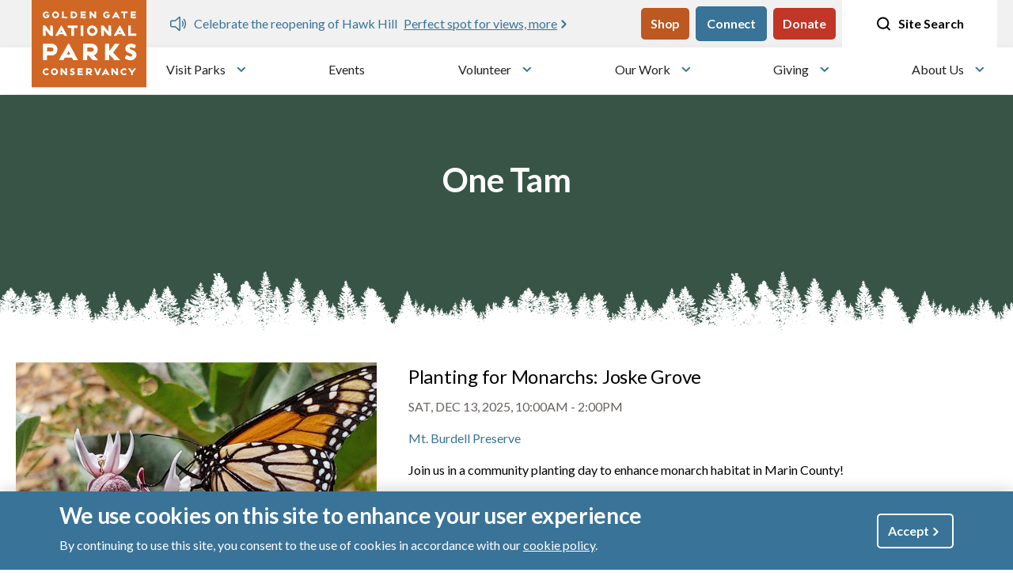

--- FILE ---
content_type: text/html; charset=UTF-8
request_url: https://www.parksconservancy.org/event-type/one-tam?page=1
body_size: 14723
content:
<!DOCTYPE html>
<html lang="en" dir="ltr" prefix="og: https://ogp.me/ns#">
  <head>
    <meta charset="utf-8" />
<link rel="canonical" href="https://www.parksconservancy.org/event-type/one-tam" />
<link rel="shortlink" href="https://www.parksconservancy.org/taxonomy/term/89" />
<link rel="image_src" href="/open-graph-default.jpg" />
<link rel="icon" sizes="16x16" href="/themes/custom/parksconservancy/favicons/favicon-16x16.png" />
<link rel="icon" sizes="32x32" href="/themes/custom/parksconservancy/favicons/favicon-32x32.png" />
<link rel="icon" sizes="192x192" href="/themes/custom/parksconservancy/favicons/android-chrome-192x192.png" />
<link rel="apple-touch-icon" sizes="180x180" href="/themes/custom/parksconservancy/favicons/apple-touch-icon.png" />
<meta property="og:url" content="https://www.parksconservancy.org/event-type/one-tam" />
<meta property="og:image" content="https://www.parksconservancy.org/open-graph-default.jpg" />
<meta name="msvalidate.01" content="7DEF366EBEF4BADF7C7FA6234B6AD724" />
<meta name="Generator" content="Drupal 10 (https://www.drupal.org)" />
<meta name="MobileOptimized" content="width" />
<meta name="HandheldFriendly" content="true" />
<meta name="viewport" content="width=device-width, initial-scale=1.0" />
<script type="application/ld+json">{
    "@context": "https://schema.org",
    "@graph": [
        {
            "@type": "WebPage",
            "@id": "https://www.parksconservancy.org/event-type/one-tam"
        },
        {
            "@type": "WebSite",
            "name": "Golden Gate National Parks Conservancy",
            "url": "https://www.parksconservancy.org/"
        }
    ]
}</script>
<link rel="icon" href="/themes/custom/parksconservancy/favicon.ico" type="image/vnd.microsoft.icon" />

    <title>One Tam | Golden Gate National Parks Conservancy</title>
    <link rel="stylesheet" media="all" href="/sites/default/files/css/css_e2wXt8Qm4AvKFkq7Ju_z85d6UyLE3YFwSAdhoezzqLw.css?delta=0&amp;language=en&amp;theme=parksconservancy&amp;include=eJxtyFEOhCAMRdENEVkSKfhiGAslLajsfoy_-nNvcpIo_KqjES_0o8thhCSyZ9wrjTPVBP-FIZLCNdLdklSDHrdOv7FE4rfbmRvU2bSO4iMZXI-hYKOCOt5gfTLMHRmn-adLkXUw_pIBRj0" />
<link rel="stylesheet" media="all" href="/themes/custom/parksconservancy/dist/css/global.css?t8x64i" />
<link rel="stylesheet" media="print" href="/sites/default/files/css/css_mKWGCvf1XU4yggJnu0NJGhkVokiAqGcJuJYBYDktUBg.css?delta=2&amp;language=en&amp;theme=parksconservancy&amp;include=eJxtyFEOhCAMRdENEVkSKfhiGAslLajsfoy_-nNvcpIo_KqjES_0o8thhCSyZ9wrjTPVBP-FIZLCNdLdklSDHrdOv7FE4rfbmRvU2bSO4iMZXI-hYKOCOt5gfTLMHRmn-adLkXUw_pIBRj0" />
<link rel="stylesheet" media="all" href="https://cdn.jsdelivr.net/npm/swiper@11/swiper-bundle.min.css" />

    <script type="application/json" data-drupal-selector="drupal-settings-json">{"path":{"baseUrl":"\/","pathPrefix":"","currentPath":"taxonomy\/term\/89","currentPathIsAdmin":false,"isFront":false,"currentLanguage":"en","currentQuery":{"page":"1"}},"pluralDelimiter":"\u0003","suppressDeprecationErrors":true,"gtag":{"tagId":"","consentMode":false,"otherIds":[],"events":[],"additionalConfigInfo":[]},"ajaxPageState":{"libraries":"[base64]","theme":"parksconservancy","theme_token":null},"ajaxTrustedUrl":[],"gtm":{"tagId":null,"settings":{"data_layer":"dataLayer","include_classes":false,"allowlist_classes":"","blocklist_classes":"","include_environment":false,"environment_id":"","environment_token":""},"tagIds":["GTM-PZ7MLDM"]},"eu_cookie_compliance":{"cookie_policy_version":"1.0.0","popup_enabled":true,"popup_agreed_enabled":false,"popup_hide_agreed":false,"popup_clicking_confirmation":true,"popup_scrolling_confirmation":false,"popup_html_info":"\u003Cdiv aria-labelledby=\u0022popup-text\u0022  class=\u0022eu-cookie-compliance-banner eu-cookie-compliance-banner-info eu-cookie-compliance-banner--default\u0022\u003E\n  \u003Cdiv class=\u0022popup-content info eu-cookie-compliance-content\u0022\u003E\n        \u003Cdiv id=\u0022popup-text\u0022 class=\u0022eu-cookie-compliance-message\u0022 role=\u0022document\u0022\u003E\n      \u003Ch2\u003EWe use cookies on this site to enhance your user experience\u003C\/h2\u003E\n\u003Cp\u003EBy continuing to use this site, you consent to the use of cookies in accordance with our \u003Ca href=\u0022https:\/\/www.parksconservancy.org\/about\/privacy#cookies\u0022\u003Ecookie policy\u003C\/a\u003E.\u003C\/p\u003E\n\n          \u003C\/div\u003E\n\n    \n    \u003Cdiv id=\u0022popup-buttons\u0022 class=\u0022eu-cookie-compliance-buttons\u0022\u003E\n            \u003Cbutton type=\u0022button\u0022 class=\u0022agree-button eu-cookie-compliance-default-button button button--small button--primary\u0022\u003EAccept\u003C\/button\u003E\n          \u003C\/div\u003E\n  \u003C\/div\u003E\n\u003C\/div\u003E","use_mobile_message":false,"mobile_popup_html_info":"\u003Cdiv aria-labelledby=\u0022popup-text\u0022  class=\u0022eu-cookie-compliance-banner eu-cookie-compliance-banner-info eu-cookie-compliance-banner--default\u0022\u003E\n  \u003Cdiv class=\u0022popup-content info eu-cookie-compliance-content\u0022\u003E\n        \u003Cdiv id=\u0022popup-text\u0022 class=\u0022eu-cookie-compliance-message\u0022 role=\u0022document\u0022\u003E\n      \n          \u003C\/div\u003E\n\n    \n    \u003Cdiv id=\u0022popup-buttons\u0022 class=\u0022eu-cookie-compliance-buttons\u0022\u003E\n            \u003Cbutton type=\u0022button\u0022 class=\u0022agree-button eu-cookie-compliance-default-button button button--small button--primary\u0022\u003EAccept\u003C\/button\u003E\n          \u003C\/div\u003E\n  \u003C\/div\u003E\n\u003C\/div\u003E","mobile_breakpoint":768,"popup_html_agreed":false,"popup_use_bare_css":true,"popup_height":"auto","popup_width":"100%","popup_delay":1000,"popup_link":"\/","popup_link_new_window":true,"popup_position":false,"fixed_top_position":true,"popup_language":"en","store_consent":false,"better_support_for_screen_readers":false,"cookie_name":"","reload_page":false,"domain":"","domain_all_sites":false,"popup_eu_only":false,"popup_eu_only_js":false,"cookie_lifetime":100,"cookie_session":0,"set_cookie_session_zero_on_disagree":0,"disagree_do_not_show_popup":false,"method":"default","automatic_cookies_removal":true,"allowed_cookies":"","withdraw_markup":"\u003Cbutton type=\u0022button\u0022 class=\u0022eu-cookie-withdraw-tab\u0022\u003EPrivacy settings\u003C\/button\u003E\n\u003Cdiv aria-labelledby=\u0022popup-text\u0022 class=\u0022eu-cookie-withdraw-banner\u0022\u003E\n  \u003Cdiv class=\u0022popup-content info eu-cookie-compliance-content\u0022\u003E\n    \u003Cdiv id=\u0022popup-text\u0022 class=\u0022eu-cookie-compliance-message\u0022 role=\u0022document\u0022\u003E\n      \u003Ch2\u003EWe use cookies on this site to enhance your user experience\u003C\/h2\u003E\n\u003Cp\u003EYou have given your consent for us to set cookies.\u003C\/p\u003E\n\n    \u003C\/div\u003E\n    \u003Cdiv id=\u0022popup-buttons\u0022 class=\u0022eu-cookie-compliance-buttons\u0022\u003E\n      \u003Cbutton type=\u0022button\u0022 class=\u0022eu-cookie-withdraw-button  button button--small button--primary\u0022\u003EWithdraw consent\u003C\/button\u003E\n    \u003C\/div\u003E\n  \u003C\/div\u003E\n\u003C\/div\u003E","withdraw_enabled":false,"reload_options":0,"reload_routes_list":"","withdraw_button_on_info_popup":false,"cookie_categories":[],"cookie_categories_details":[],"enable_save_preferences_button":true,"cookie_value_disagreed":"0","cookie_value_agreed_show_thank_you":"1","cookie_value_agreed":"2","containing_element":"body","settings_tab_enabled":false,"olivero_primary_button_classes":" button button--small button--primary","olivero_secondary_button_classes":" button button--small","close_button_action":"close_banner","open_by_default":true,"modules_allow_popup":true,"hide_the_banner":false,"geoip_match":true,"unverified_scripts":["\/"]},"TBMegaMenu":{"TBElementsCounter":{"column":null},"theme":"parksconservancy","1107f80b-9409-470d-b664-fca736325b55":{"arrows":"1"}},"csp":{"nonce":"OFX0dc3Rxv-q_8DUu-bw_w"},"user":{"uid":0,"permissionsHash":"fadc43940e3eb65161f47b6bece0aea0a9495d88ba6d0d83e08bd47b6493fcaa"}}</script>
<script src="/sites/default/files/js/js_8gYqeYWuZGJp1G2CbwnY5Gqgn8HueRloQ0hENK3XEP8.js?scope=header&amp;delta=0&amp;language=en&amp;theme=parksconservancy&amp;include=eJyNjVEOwyAMQy8E40gopR5lBYIIbN3th9SvVUzaT6w8Wza6dcx7wJBUYqDsYDCByjP7CNvIGz_O9b_Rg45vmFShuovjLKjPUfI2V6ApojYtr1BQ_4hvoHUWFFB122973m9dl8bpnNE4CgtWfQ-xoYpqi03wlJC7WUjwAW7NdsY"></script>
<script src="/modules/contrib/google_tag/js/gtag.js?t8x64i"></script>
<script src="/modules/contrib/google_tag/js/gtm.js?t8x64i"></script>

  </head>
  <body>
        <a href="#main-content" class="visually-hidden focusable">
      Skip to main content
    </a>
    <noscript><iframe src="https://www.googletagmanager.com/ns.html?id=GTM-PZ7MLDM"
                  height="0" width="0" style="display:none;visibility:hidden"></iframe></noscript>

      <div class="dialog-off-canvas-main-canvas" data-off-canvas-main-canvas>
    

<header class="header" id="header">
	<div class="top-navigation">
		<div class="fixed-nav">
			<div class="site-alerts-mobile alerts-block"> 		<div class="views-element-container settings-tray-editable" id="block-sitewide-alerts-block-2" data-drupal-settingstray="editable">
	
		
			<div><div class="js-view-dom-id-2babbaa6bdc6882bf3fc2c3cbda18af5b3855685d16b5ca0132d4e3723edcf80">
  
  
  

  
  

  
  

  

<div class="swiper multi-alert-swiper">
    <div class="swiper-wrapper">
        		<div class="swiper-slide"><div  class="sitewide-alert alert alert-information" data-uuid="faf7fb26-dacd-452f-929f-588076a14157">
    <span class="desktop">
              <p>MLK Weekend of Service 2026</p>



      
            <a href="https://www.parksconservancy.org/volunteer/mlk-weekend-service-2026">A day on, not a day off</a>
      </span>
        <span class="mobile"><a href="https://www.parksconservancy.org/volunteer/mlk-weekend-service-2026">
              <p>MLK Weekend of Service 2026</p>



      </a></span></div>
</div>
		<div class="swiper-slide"><div  class="sitewide-alert alert alert-information" data-uuid="e027da3d-1c68-43b6-b2c9-a7be9f10bd06">
    <span class="desktop">
              <p>Celebrate the reopening of Hawk Hill</p>



      
            <a href="https://www.parksconservancy.org/gateways-article/hawk-hill-open-golden-gate-bridge-views-raptor-spotting-after-major-lift">Perfect spot for views, more</a>
      </span>
        <span class="mobile"><a href="https://www.parksconservancy.org/gateways-article/hawk-hill-open-golden-gate-bridge-views-raptor-spotting-after-major-lift">
              <p>Celebrate the reopening of Hawk Hill</p>



      </a></span></div>
</div>
		<div class="swiper-slide"><div  class="sitewide-alert alert alert-information" data-uuid="59ec34c6-2252-4e9f-b846-95cebb5b240b">
    <span class="desktop">
              <p>Donate and support the parks today!</p>



      
            <a href="https://secure.parksconservancy.org/site/Donation2?df_id=8480&amp;mfc_pref=T&amp;8480_donation=form1&amp;config_id=&amp;s_src=web&amp;s_subsrc=ab&amp;utm_source=ab&amp;utm_medium=web&amp;utm_campaign=web">Give now</a>
      </span>
        <span class="mobile"><a href="https://secure.parksconservancy.org/site/Donation2?df_id=8480&amp;mfc_pref=T&amp;8480_donation=form1&amp;config_id=&amp;s_src=web&amp;s_subsrc=ab&amp;utm_source=ab&amp;utm_medium=web&amp;utm_campaign=web">
              <p>Donate and support the parks today!</p>



      </a></span></div>
</div>
	    </div>
</div>

    

  
  

  
  
</div>
</div>

	</div>

					</div>
				<div class="container-fluid nav__wrapper">
					<div class="logo container">
															<div id="block-parksconservancy-branding" class="settings-tray-editable" data-drupal-settingstray="editable">
	
		
	      <a href="/" rel="home">
      <img src="/themes/custom/parksconservancy/logo.svg" alt="Home" fetchpriority="high" />
    </a>
      
</div>

												</div>
					<div class="nav-region-wrapper">
						<div class="site-alerts alerts-block"> 		<div class="views-element-container settings-tray-editable" id="block-sitewide-alerts-block-1" data-drupal-settingstray="editable">
	
		
			<div><div class="js-view-dom-id-e1c4937f569753da22131c15facceca5401d56ac789eaabae1f1c47e750b53e8">
  
  
  

  
  

  
  

  

<div class="swiper multi-alert-swiper">
    <div class="swiper-wrapper">
        		<div class="swiper-slide"><div  class="sitewide-alert alert alert-information" data-uuid="faf7fb26-dacd-452f-929f-588076a14157">
    <span class="desktop">
              <p>MLK Weekend of Service 2026</p>



      
            <a href="https://www.parksconservancy.org/volunteer/mlk-weekend-service-2026">A day on, not a day off</a>
      </span>
        <span class="mobile"><a href="https://www.parksconservancy.org/volunteer/mlk-weekend-service-2026">
              <p>MLK Weekend of Service 2026</p>



      </a></span></div>
</div>
		<div class="swiper-slide"><div  class="sitewide-alert alert alert-information" data-uuid="e027da3d-1c68-43b6-b2c9-a7be9f10bd06">
    <span class="desktop">
              <p>Celebrate the reopening of Hawk Hill</p>



      
            <a href="https://www.parksconservancy.org/gateways-article/hawk-hill-open-golden-gate-bridge-views-raptor-spotting-after-major-lift">Perfect spot for views, more</a>
      </span>
        <span class="mobile"><a href="https://www.parksconservancy.org/gateways-article/hawk-hill-open-golden-gate-bridge-views-raptor-spotting-after-major-lift">
              <p>Celebrate the reopening of Hawk Hill</p>



      </a></span></div>
</div>
		<div class="swiper-slide"><div  class="sitewide-alert alert alert-information" data-uuid="59ec34c6-2252-4e9f-b846-95cebb5b240b">
    <span class="desktop">
              <p>Donate and support the parks today!</p>



      
            <a href="https://secure.parksconservancy.org/site/Donation2?df_id=8480&amp;mfc_pref=T&amp;8480_donation=form1&amp;config_id=&amp;s_src=web&amp;s_subsrc=ab&amp;utm_source=ab&amp;utm_medium=web&amp;utm_campaign=web">Give now</a>
      </span>
        <span class="mobile"><a href="https://secure.parksconservancy.org/site/Donation2?df_id=8480&amp;mfc_pref=T&amp;8480_donation=form1&amp;config_id=&amp;s_src=web&amp;s_subsrc=ab&amp;utm_source=ab&amp;utm_medium=web&amp;utm_campaign=web">
              <p>Donate and support the parks today!</p>



      </a></span></div>
</div>
	    </div>
</div>

    

  
  

  
  
</div>
</div>

	</div>

								</div>
																	  <div class="nav-region">
    <nav role="navigation" aria-labelledby="block-parksconservancy-utility-menu" id="block-parksconservancy-utility" class="settings-tray-editable" data-drupal-settingstray="editable">
            
  <h2 class="visually-hidden" id="block-parksconservancy-utility-menu">Utility</h2>
  

              <ul  class="utility-menu utility-menu--list-unstyled">
                <li  class="utility-menu__item">
                                      <a  class="btn btn-secondary btn btn-secondary btn btn-secondary" href="https://store.parksconservancy.org/?utm_source=ggnpc-navigation&amp;utm_medium=website&amp;utm_campaign=top-button">Shop</a>
              </li>
                <li  class="utility-menu__item">
                                      <a  class="btn btn-primary" href="/about/sign-park-e-ventures">Connect</a>
              </li>
                <li  class="utility-menu__item">
                                      <a  class="btn btn-red" href="https://secure.parksconservancy.org/site/Donation2?df_id=8480&amp;mfc_pref=T&amp;8480_donation=form1&amp;config_id=&amp;s_src=web&amp;s_subsrc=nav_button&amp;utm_source=nav_button&amp;utm_medium=web&amp;utm_campaign=web">Donate</a>
              </li>
      </ul>



  </nav>

  </div>

							<div class="search-desktop">
									
<div class="views-exposed-form bef-exposed-form search-header settings-tray-editable" data-drupal-selector="views-exposed-form-search-page-1" id="block-parksconservancy-search-header" data-drupal-settingstray="editable">
	
		
	
		<a href="#" id="site-search" name="Site search" class="desktop-search" tabindex="0">
			<span class="open-search">
				<svg width="21" height="20" viewbox="0 0 21 20" fill="none" xmlns="http://www.w3.org/2000/svg">
					<path d="M9.66667 15.8333C13.3486 15.8333 16.3333 12.8486 16.3333 9.16667C16.3333 5.48477 13.3486 2.5 9.66667 2.5C5.98477 2.5 3 5.48477 3 9.16667C3 12.8486 5.98477 15.8333 9.66667 15.8333Z" stroke="black" stroke-width="2" stroke-linecap="round" stroke-linejoin="round"/>
					<path d="M18 17.5L14.375 13.875" stroke="black" stroke-width="2" stroke-linecap="round" stroke-linejoin="round"/>
				</svg>
			</span>
			<span class="close-icon">
				<svg width="21" height="20" viewbox="0 0 21 20" fill="none" xmlns="http://www.w3.org/2000/svg">
					<path d="M16 16L5 5" stroke="white" stroke-width="2" stroke-linecap="round" stroke-linejoin="round"/>
					<path d="M5 16L16 5" stroke="white" stroke-width="2" stroke-linecap="round" stroke-linejoin="round"/>
				</svg>
			</span>
			Site Search
		</a>
		<div class="search-form">
			<form action="/search" method="get" id="views-exposed-form-search-page-1" accept-charset="UTF-8">
				<div class="js-form-item form-item js-form-type-textfield form-item-combine js-form-item-combine">
					<label for="edit-combine--2">Search</label>
					<input data-twig-suggestion="views-exposed-form-search-page-1" data-drupal-selector="edit-combine" type="text" id="edit-combine--2" name="search_api_fulltext" placeholder="Type your request..." value="" size="30" maxlength="128" class="form-text" tabindex="2">
				</div>
				<div data-twig-suggestion="views-exposed-form-search-page-1" data-drupal-selector="edit-actions" class="form-actions js-form-wrapper form-wrapper" id="edit-actions--2">
					<input data-twig-suggestion="views-exposed-form-search-page-1" data-drupal-selector="edit-submit-search-2" type="submit" id="edit-submit-search--2" value="Search" class="button js-form-submit form-submit" tabindex="3">
				</div>
			</form>
		</div>

	</div>

							</div>
										</div>
			</div>
		</div>
		<div id="main-nav">
			<div class="container">
								<div class="search-mobile">
							
<div class="views-exposed-form bef-exposed-form search-header settings-tray-editable" data-drupal-selector="views-exposed-form-search-page-1" id="block-parksconservancy-search-header-2" data-drupal-settingstray="editable">
	
		
	
		<a href="#" id="site-search-mobile" name="Site search" class="desktop-search" tabindex="0">
			<span class="open-search">
				<svg width="21" height="20" viewbox="0 0 21 20" fill="none" xmlns="http://www.w3.org/2000/svg">
					<path d="M9.66667 15.8333C13.3486 15.8333 16.3333 12.8486 16.3333 9.16667C16.3333 5.48477 13.3486 2.5 9.66667 2.5C5.98477 2.5 3 5.48477 3 9.16667C3 12.8486 5.98477 15.8333 9.66667 15.8333Z" stroke="black" stroke-width="2" stroke-linecap="round" stroke-linejoin="round"/>
					<path d="M18 17.5L14.375 13.875" stroke="black" stroke-width="2" stroke-linecap="round" stroke-linejoin="round"/>
				</svg>
			</span>
			<span class="close-icon">
				<svg width="21" height="20" viewbox="0 0 21 20" fill="none" xmlns="http://www.w3.org/2000/svg">
					<path d="M16 16L5 5" stroke="white" stroke-width="2" stroke-linecap="round" stroke-linejoin="round"/>
					<path d="M5 16L16 5" stroke="white" stroke-width="2" stroke-linecap="round" stroke-linejoin="round"/>
				</svg>
			</span>
			Site Search
		</a>
		<div class="search-form">
			<form action="/search" method="get" id="views-exposed-form-search-page-1-mobile" accept-charset="UTF-8">
				<div class="js-form-item form-item js-form-type-textfield form-item-combine js-form-item-combine">
					<label for="edit-combine--2-mobile">Search</label>
					<input data-twig-suggestion="views-exposed-form-search-page-1-mobile" data-drupal-selector="edit-combine" type="text" id="edit-combine--2-mobile" name="search_api_fulltext" placeholder="Type your request..." value="" size="30" maxlength="128" class="form-text" tabindex="2">
				</div>
				<div data-twig-suggestion="views-exposed-form-search-page-1-mobile" data-drupal-selector="edit-actions" class="form-actions js-form-wrapper form-wrapper" id="edit-actions--2-mobile">
					<input data-twig-suggestion="views-exposed-form-search-page-1-mobile" data-drupal-selector="edit-submit-search-2" type="submit" id="edit-submit-search--2-mobile" value="Search" class="button js-form-submit form-submit" tabindex="3">
				</div>
			</form>
		</div>

	</div>

					</div>
						<div id="block-tb-megamenu-main" class="settings-tray-editable" data-drupal-settingstray="editable">
	
		
			<nav  class="tbm tbm-main tbm-arrows" id="1107f80b-9409-470d-b664-fca736325b55" data-breakpoint="1200" aria-label="main navigation">
      <button class="tbm-button" type="button" aria-label="Toggle menu">
      <span class="tbm-button-container">
        <span></span>
        <span></span>
        <span></span>
        <span></span>
      </span>
    </button>
    <div class="tbm-collapse ">
    <ul  class="tbm-nav level-0 items-6" role="list" >
        <li  class="tbm-item level-1 tbm-item--has-dropdown" aria-level="1" >
      <div class="tbm-link-container">
            <a href="/parks/explore-our-parks"  class="tbm-link level-1 tbm-toggle" aria-expanded="false">
                Visit Parks
          </a>
                <button class="tbm-submenu-toggle always-show"><span class="visually-hidden">Toggle submenu</span></button>
          </div>
    <div  class="tbm-submenu tbm-item-child" role="list">
      <div  class="tbm-row">
      <div  class="tbm-column span3 hidden-collapse">
  <div class="tbm-column-inner">
                 <div  class="tbm-block">
    <div class="block-inner">
      <div id="block-views-blockparks-main-menu-block-1">
	
		
			<div class="views-element-container"><div class="js-view-dom-id-c10957fbdb33d631cd933e496394e2c13412f3676e55ae8e714a523507c10847">
  
  
  

  
  
  

  <div class="icons">
          <div class="views-row"><div class="views-field views-field-field-park-graphic"><div class="field-content"><a href="/parks/alcatraz"><div class="media-image">
  
              <img loading="lazy" src="/sites/default/files/styles/schwab_icon/public/park/schwab/alcatraz_schwab_0.png?itok=9Ak8fGWw" width="180" height="264" alt="Alcatraz by Michael Schwab" title="Alcatraz" />



      
  </div>
</a></div></div></div>
    <div class="views-row"><div class="views-field views-field-field-park-graphic"><div class="field-content"><a href="/parks/muir-woods-national-monument"><div class="media-image">
  
              <img loading="lazy" src="/sites/default/files/styles/schwab_icon/public/park/schwab/Muir-Woods-cmyk-%5BConverted%5D.png?itok=Ci0asGSr" width="180" height="264" alt="Muir Woods logo by Michael Schwab" title="Muir Woods" />



      
  </div>
</a></div></div></div>
    <div class="views-row"><div class="views-field views-field-field-park-graphic"><div class="field-content"><a href="/parks/crissy-field"><div class="media-image">
  
              <img loading="lazy" src="/sites/default/files/styles/schwab_icon/public/crissy_field_schwab.png?itok=Mr1m1cvY" width="180" height="264" alt="Crissy Field by Michael Schwab" title="Crissy Field" />



      
  </div>
</a></div></div></div>
    <div class="views-row"><div class="views-field views-field-field-park-graphic"><div class="field-content"><a href="/parks/point-bonita"><div class="media-image">
  
              <img loading="lazy" src="/sites/default/files/styles/schwab_icon/public/park/schwab/point_bonita_schwab.png?itok=Gt1jNH-G" width="180" height="264" alt="Schwab image of the Point Bonita Lighthouse" title="Point Bonita by Michael Schwab" />



      
  </div>
</a></div></div></div>
    <div class="views-row"><div class="views-field views-field-field-park-graphic"><div class="field-content"><a href="/parks/stinson-beach"><div class="media-image">
  
              <img loading="lazy" src="/sites/default/files/styles/schwab_icon/public/park/schwab/stinson_beach_schwab.png?itok=qdvTA87D" width="180" height="264" alt="Schwab image of a long-billed shorebird walking on a beach with hills and clouds in the distance" title="Stinson Beach by Michael Schwab" />



      
  </div>
</a></div></div></div>
    <div class="views-row"><div class="views-field views-field-field-park-graphic"><div class="field-content"><a href="/parks/presidio-san-francisco"><div class="media-image">
  
              <img loading="lazy" src="/sites/default/files/styles/schwab_icon/public/park/schwab/presidio_schwab.png?itok=vtVQYP1f" width="180" height="264" alt="Schwab image of the Presidio Visitor Center building" title="The Presidio" />



      
  </div>
</a></div></div></div>

    </div>
    

  
  <div class="more-link"><a href="/find-your-park">See More Parks</a></div>


  
  
</div>
</div>

	</div>

    </div>
  </div>

      </div>
</div>

      <div  class="tbm-column span3">
  <div class="tbm-column-inner">
               <ul  class="tbm-subnav level-1 items-1" role="list">
        <li  class="tbm-item level-2 tbm-group" aria-level="2" >
      <div class="tbm-link-container">
            <a href="/parks/park-activities"  class="tbm-link level-2 tbm-group-title" aria-expanded="false">
                Activities in the Park
          </a>
            </div>
    <div  class="tbm-group-container tbm-item-child" role="list">
      <div  class="tbm-row">
      <div  class="tbm-column span12">
  <div class="tbm-column-inner">
               <ul  class="tbm-subnav level-2 items-3" role="list">
        <li  class="tbm-item level-3" aria-level="3" >
      <div class="tbm-link-container">
            <a href="/trails/golden-gate-national-recreation-area-trails"  class="tbm-link level-3">
                Trails
          </a>
            </div>
    
</li>

        <li  class="tbm-item level-3" aria-level="3" >
      <div class="tbm-link-container">
            <a href="/parks/hiking-golden-gate-national-parks"  class="tbm-link level-3">
                Hiking
          </a>
            </div>
    
</li>

        <li  class="tbm-item level-3" aria-level="3" >
      <div class="tbm-link-container">
            <a href="/parks/camping"  class="tbm-link level-3">
                Camping
          </a>
            </div>
    
</li>

  </ul>

      </div>
</div>

  </div>

  </div>

</li>

  </ul>

      </div>
</div>

      <div  class="tbm-column span3">
  <div class="tbm-column-inner">
               <ul  class="tbm-subnav level-1 items-1" role="list">
        <li  class="tbm-item level-2 tbm-group" aria-level="2" >
      <div class="tbm-link-container">
            <a href="/parks/park-visitor-services"  class="tbm-link level-2 tbm-group-title" aria-expanded="false">
                Visitor Services &amp; Information
          </a>
            </div>
    <div  class="tbm-group-container tbm-item-child" role="list">
      <div  class="tbm-row">
      <div  class="tbm-column span12">
  <div class="tbm-column-inner">
               <ul  class="tbm-subnav level-2 items-4" role="list">
        <li  class="tbm-item level-3" aria-level="3" >
      <div class="tbm-link-container">
            <a href="/parks/park-visitor-services"  class="tbm-link level-3">
                Visitor Centers
          </a>
            </div>
    
</li>

        <li  class="tbm-item level-3" aria-level="3" >
      <div class="tbm-link-container">
            <a href="/parks/tours-golden-gate-national-parks"  class="tbm-link level-3">
                Tours
          </a>
            </div>
    
</li>

        <li  class="tbm-item level-3" aria-level="3" >
      <div class="tbm-link-container">
            <a href="/parks/shuttle-services-transportation"  class="tbm-link level-3">
                Transportation
          </a>
            </div>
    
</li>

        <li  class="tbm-item level-3" aria-level="3" >
      <div class="tbm-link-container">
            <a href="/parks/trail-closures-and-park-updates"  class="tbm-link level-3">
                Trail Closures and Updates
          </a>
            </div>
    
</li>

  </ul>

      </div>
</div>

  </div>

  </div>

</li>

  </ul>

      </div>
</div>

      <div  class="tbm-column span3">
  <div class="tbm-column-inner">
               <ul  class="tbm-subnav level-1 items-1" role="list">
        <li  class="tbm-item level-2 tbm-group" aria-level="2" >
      <div class="tbm-link-container">
            <a href="/parks/more-about-parks"  class="tbm-link level-2 tbm-group-title" aria-expanded="false">
                Park Resources
          </a>
            </div>
    <div  class="tbm-group-container tbm-item-child" role="list">
      <div  class="tbm-row">
      <div  class="tbm-column span12">
  <div class="tbm-column-inner">
               <ul  class="tbm-subnav level-2 items-4" role="list">
        <li  class="tbm-item level-3" aria-level="3" >
      <div class="tbm-link-container">
            <a href="/parks/park-web-cams"  class="tbm-link level-3">
                Webcams
          </a>
            </div>
    
</li>

        <li  class="tbm-item level-3" aria-level="3" >
      <div class="tbm-link-container">
            <a href="/parks/take-virtual-tour-parks-using-street-view"  class="tbm-link level-3">
                Virtual Tours
          </a>
            </div>
    
</li>

        <li  class="tbm-item level-3" aria-level="3" >
      <div class="tbm-link-container">
            <a href="/park-stories"  class="tbm-link level-3">
                Park Stories
          </a>
            </div>
    
</li>

  </ul>

      </div>
</div>

  </div>

  </div>

</li>

  </ul>

      </div>
</div>

  </div>

  </div>

</li>

        <li  class="tbm-item level-1" aria-level="1" >
      <div class="tbm-link-container">
            <a href="/events"  class="tbm-link level-1" title="Learn more about events in our parks">
                Events
          </a>
            </div>
    
</li>

        <li  class="tbm-item level-1 tbm-item--has-dropdown" aria-level="1" >
      <div class="tbm-link-container">
            <a href="/volunteer"  class="tbm-link level-1 tbm-toggle" aria-expanded="false">
                Volunteer
          </a>
                <button class="tbm-submenu-toggle always-show"><span class="visually-hidden">Toggle submenu</span></button>
          </div>
    <div  class="tbm-submenu tbm-item-child" role="list">
      <div  class="tbm-row">
      <div  class="tbm-column span6">
  <div class="tbm-column-inner">
               <ul  class="tbm-subnav level-1 items-3" role="list">
        <li  class="tbm-item level-2" aria-level="2" >
      <div class="tbm-link-container">
            <a href="/volunteer/community-volunteer-programs"  class="tbm-link level-2">
                Community Volunteer Programs
          </a>
            </div>
    
</li>

        <li  class="tbm-item level-2" aria-level="2" >
      <div class="tbm-link-container">
            <a href="/volunteer/volunteering-groups"  class="tbm-link level-2">
                Group Volunteer Programs
          </a>
            </div>
    
</li>

        <li  class="tbm-item level-2" aria-level="2" >
      <div class="tbm-link-container">
            <a href="/volunteer/specialized%20volunteer%20roles"  class="tbm-link level-2">
                Specialized Volunteer Roles
          </a>
            </div>
    
</li>

  </ul>

      </div>
</div>

      <div  class="tbm-column span6 hidden-collapse">
  <div class="tbm-column-inner">
                 <div  class="tbm-block">
    <div class="block-inner">
      <div class="tbm-menu-block">
    <div class="block-wrapper">
        
            <div class="media-image">
  
                <picture>
                  <source srcset="/sites/default/files/styles/card/public/images/events/PRSF_170116_MDu_2142_2x1.jpg.webp?itok=rRkDg6ST 1x, /sites/default/files/styles/card_2x/public/images/events/PRSF_170116_MDu_2142_2x1.jpg.webp?itok=rk6pK76C 2x" media="all and (min-width: 61.25em)" type="image/webp" width="640" height="360"/>
              <source srcset="/sites/default/files/styles/card/public/images/events/PRSF_170116_MDu_2142_2x1.jpg.webp?itok=rRkDg6ST 1x, /sites/default/files/styles/card_2x/public/images/events/PRSF_170116_MDu_2142_2x1.jpg.webp?itok=rk6pK76C 2x" media="all and (min-width: 48em)" type="image/webp" width="640" height="360"/>
              <source srcset="/sites/default/files/styles/card/public/images/events/PRSF_170116_MDu_2142_2x1.jpg.webp?itok=rRkDg6ST 1x, /sites/default/files/styles/card_2x/public/images/events/PRSF_170116_MDu_2142_2x1.jpg.webp?itok=rk6pK76C 2x" media="all and (min-width: 41em)" type="image/webp" width="640" height="360"/>
              <source srcset="/sites/default/files/styles/card/public/images/events/PRSF_170116_MDu_2142_2x1.jpg.webp?itok=rRkDg6ST 1x, /sites/default/files/styles/card_2x/public/images/events/PRSF_170116_MDu_2142_2x1.jpg.webp?itok=rk6pK76C 2x" media="all and (min-width: 26em)" type="image/webp" width="640" height="360"/>
              <source srcset="/sites/default/files/styles/card_mobile/public/images/events/PRSF_170116_MDu_2142_2x1.jpg.webp?itok=crIp6jcY 1x, /sites/default/files/styles/card_2x/public/images/events/PRSF_170116_MDu_2142_2x1.jpg.webp?itok=rk6pK76C 2x" media="all" type="image/webp" width="320" height="174"/>
                  <img loading="lazy" width="1280" height="720" src="/sites/default/files/styles/card_2x/public/images/events/PRSF_170116_MDu_2142_2x1.jpg.webp?itok=rk6pK76C" alt="Golden Gate Maintenance Volunteers" title="PRSF_170116_MDu_2142_2x1.jpg" />

  </picture>


      
  </div>

      
        <h4 class="mb-3">Golden Gate Historic Landscaping and Maintenance</h4>
        <a href="/programs/golden-gate-historic-landscaping-and-maintenance" class="btn btn-primary">Volunteer</a>
    </div>
</div>

    </div>
  </div>

      </div>
</div>

  </div>

  </div>

</li>

        <li  class="tbm-item level-1 tbm-item--has-dropdown" aria-level="1" >
      <div class="tbm-link-container">
            <a href="/our-work/our-work"  class="tbm-link level-1 tbm-toggle" aria-expanded="false">
                Our Work
          </a>
                <button class="tbm-submenu-toggle always-show"><span class="visually-hidden">Toggle submenu</span></button>
          </div>
    <div  class="tbm-submenu tbm-item-child" role="list">
      <div  class="tbm-row">
      <div  class="tbm-column span3">
  <div class="tbm-column-inner">
               <ul  class="tbm-subnav level-1 items-1" role="list">
        <li  class="tbm-item level-2 tbm-group" aria-level="2" >
      <div class="tbm-link-container">
            <a href="/our-work/education-and-youth-programs"  class="tbm-link level-2 tbm-group-title" aria-expanded="false">
                Education and Youth Programs
          </a>
            </div>
    <div  class="tbm-group-container tbm-item-child" role="list">
      <div  class="tbm-row">
      <div  class="tbm-column span12">
  <div class="tbm-column-inner">
               <ul  class="tbm-subnav level-2 items-4" role="list">
        <li  class="tbm-item level-3" aria-level="3" >
      <div class="tbm-link-container">
            <a href="/programs/crissy-field-center"  class="tbm-link level-3">
                Crissy Field Center
          </a>
            </div>
    
</li>

        <li  class="tbm-item level-3" aria-level="3" >
      <div class="tbm-link-container">
            <a href="/programs/urban-trailblazers"  class="tbm-link level-3">
                Urban Trailblazers
          </a>
            </div>
    
</li>

        <li  class="tbm-item level-3" aria-level="3" >
      <div class="tbm-link-container">
            <a href="/programs/i-yel-inspiring-young-emerging-leaders"  class="tbm-link level-3">
                I-YEL: Inspiring Young Emerging Leaders
          </a>
            </div>
    
</li>

        <li  class="tbm-item level-3" aria-level="3" >
      <div class="tbm-link-container">
            <a href="/internships/internships"  class="tbm-link level-3">
                Internships
          </a>
            </div>
    
</li>

  </ul>

      </div>
</div>

  </div>

  </div>

</li>

  </ul>

      </div>
</div>

      <div  class="tbm-column span3">
  <div class="tbm-column-inner">
               <ul  class="tbm-subnav level-1 items-1" role="list">
        <li  class="tbm-item level-2 tbm-group" aria-level="2" >
      <div class="tbm-link-container">
            <a href="/conservation"  class="tbm-link level-2 tbm-group-title" aria-expanded="false">
                Projects and Conservation
          </a>
            </div>
    <div  class="tbm-group-container tbm-item-child" role="list">
      <div  class="tbm-row">
      <div  class="tbm-column span12">
  <div class="tbm-column-inner">
               <ul  class="tbm-subnav level-2 items-5" role="list">
        <li  class="tbm-item level-3" aria-level="3" >
      <div class="tbm-link-container">
            <a href="/projects/park-projects"  class="tbm-link level-3">
                Park Projects
          </a>
            </div>
    
</li>

        <li  class="tbm-item level-3" aria-level="3" >
      <div class="tbm-link-container">
            <a href="/programs/native-plant-nurseries"  class="tbm-link level-3">
                Native Plant Nurseries
          </a>
            </div>
    
</li>

        <li  class="tbm-item level-3" aria-level="3" >
      <div class="tbm-link-container">
            <a href="/our-work/community-science"  class="tbm-link level-3">
                Community Science
          </a>
            </div>
    
</li>

        <li  class="tbm-item level-3" aria-level="3" >
      <div class="tbm-link-container">
            <a href="/our-work/climate-change-parks"  class="tbm-link level-3">
                Climate Change in the Parks
          </a>
            </div>
    
</li>

        <li  class="tbm-item level-3" aria-level="3" >
      <div class="tbm-link-container">
            <a href="/conservation-initiatives"  class="tbm-link level-3">
                Conservation Initiatives
          </a>
            </div>
    
</li>

  </ul>

      </div>
</div>

  </div>

  </div>

</li>

  </ul>

      </div>
</div>

      <div  class="tbm-column span3">
  <div class="tbm-column-inner">
               <ul  class="tbm-subnav level-1 items-1" role="list">
        <li  class="tbm-item level-2 tbm-group" aria-level="2" >
      <div class="tbm-link-container">
            <a href="/programs/park-stewardship-program"  class="tbm-link level-2 tbm-group-title" aria-expanded="false">
                Community Programs
          </a>
            </div>
    <div  class="tbm-group-container tbm-item-child" role="list">
      <div  class="tbm-row">
      <div  class="tbm-column span12">
  <div class="tbm-column-inner">
               <ul  class="tbm-subnav level-2 items-3" role="list">
        <li  class="tbm-item level-3" aria-level="3" >
      <div class="tbm-link-container">
            <a href="/volunteer/historic-gardens-volunteering"  class="tbm-link level-3">
                Historic Gardens
          </a>
            </div>
    
</li>

        <li  class="tbm-item level-3" aria-level="3" >
      <div class="tbm-link-container">
            <a href="/volunteer/community-volunteer-programs"  class="tbm-link level-3">
                Volunteer Opportunities
          </a>
            </div>
    
</li>

        <li  class="tbm-item level-3" aria-level="3" >
      <div class="tbm-link-container">
            <a href="/our-work/engagement-and-outreach"  class="tbm-link level-3">
                Engagement and Outreach
          </a>
            </div>
    
</li>

  </ul>

      </div>
</div>

  </div>

  </div>

</li>

  </ul>

      </div>
</div>

      <div  class="tbm-column span3">
  <div class="tbm-column-inner">
               <ul  class="tbm-subnav level-1 items-1" role="list">
        <li  class="tbm-item level-2 tbm-group" aria-level="2" >
      <div class="tbm-link-container">
            <a href="/parks/park-visitor-services"  class="tbm-link level-2 tbm-group-title" aria-expanded="false">
                Visitor Services
          </a>
            </div>
    <div  class="tbm-group-container tbm-item-child" role="list">
      <div  class="tbm-row">
      <div  class="tbm-column span12">
  <div class="tbm-column-inner">
               <ul  class="tbm-subnav level-2 items-4" role="list">
        <li  class="tbm-item level-3" aria-level="3" >
      <div class="tbm-link-container">
            <a href="/parks/park-visitor-services"  class="tbm-link level-3">
                Visitor Centers
          </a>
            </div>
    
</li>

        <li  class="tbm-item level-3" aria-level="3" >
      <div class="tbm-link-container">
            <a href="/parks/visit-alcatraz"  class="tbm-link level-3">
                Alcatraz Tours
          </a>
            </div>
    
</li>

        <li  class="tbm-item level-3" aria-level="3" >
      <div class="tbm-link-container">
            <a href="/programs/roving-ranger"  class="tbm-link level-3">
                Roving Ranger and Mobile Visitor Centers
          </a>
            </div>
    
</li>

  </ul>

      </div>
</div>

  </div>

  </div>

</li>

  </ul>

      </div>
</div>

  </div>

  </div>

</li>

        <li  class="tbm-item level-1 tbm-item--has-dropdown" aria-level="1" >
      <div class="tbm-link-container">
            <a href="/give-today"  class="tbm-link level-1 tbm-toggle" aria-expanded="false">
                Giving
          </a>
                <button class="tbm-submenu-toggle always-show"><span class="visually-hidden">Toggle submenu</span></button>
          </div>
    <div  class="tbm-submenu tbm-item-child" role="list">
      <div  class="tbm-row">
      <div  class="tbm-column span4">
  <div class="tbm-column-inner">
               <ul  class="tbm-subnav level-1 items-1" role="list">
        <li  class="tbm-item level-2 tbm-group" aria-level="2" >
      <div class="tbm-link-container">
            <a href="/give/individual-giving"  class="tbm-link level-2 tbm-group-title" aria-expanded="false">
                Individual Giving
          </a>
            </div>
    <div  class="tbm-group-container tbm-item-child" role="list">
      <div  class="tbm-row">
      <div  class="tbm-column span12">
  <div class="tbm-column-inner">
               <ul  class="tbm-subnav level-2 items-4" role="list">
        <li  class="tbm-item level-3" aria-level="3" >
      <div class="tbm-link-container">
            <a href="/give/membership"  class="tbm-link level-3">
                Membership
          </a>
            </div>
    
</li>

        <li  class="tbm-item level-3" aria-level="3" >
      <div class="tbm-link-container">
            <a href="/give/parks-conservancy-leaders-circle"  class="tbm-link level-3">
                Leaders Circle
          </a>
            </div>
    
</li>

        <li  class="tbm-item level-3" aria-level="3" >
      <div class="tbm-link-container">
            <a href="/donate/tributes-memorial-gifts"  class="tbm-link level-3">
                Tributes &amp; Memorial Gifts
          </a>
            </div>
    
</li>

        <li  class="tbm-item level-3" aria-level="3" >
      <div class="tbm-link-container">
            <a href="/donate/workplace-giving"  class="tbm-link level-3">
                Workplace Giving
          </a>
            </div>
    
</li>

  </ul>

      </div>
</div>

  </div>

  </div>

</li>

  </ul>

      </div>
</div>

      <div  class="tbm-column span4">
  <div class="tbm-column-inner">
               <ul  class="tbm-subnav level-1 items-1" role="list">
        <li  class="tbm-item level-2 tbm-group" aria-level="2" >
      <div class="tbm-link-container">
            <a href="/give/gift-planning"  class="tbm-link level-2 tbm-group-title" aria-expanded="false">
                Gift Planning
          </a>
            </div>
    <div  class="tbm-group-container tbm-item-child" role="list">
      <div  class="tbm-row">
      <div  class="tbm-column span12">
  <div class="tbm-column-inner">
               <ul  class="tbm-subnav level-2 items-2" role="list">
        <li  class="tbm-item level-3" aria-level="3" >
      <div class="tbm-link-container">
            <a href="/give/legacy-gifts"  class="tbm-link level-3">
                Legacy Gifts
          </a>
            </div>
    
</li>

        <li  class="tbm-item level-3" aria-level="3" >
      <div class="tbm-link-container">
            <a href="/donate/tribute-funds"  class="tbm-link level-3">
                Tribute Funds
          </a>
            </div>
    
</li>

  </ul>

      </div>
</div>

  </div>

  </div>

</li>

  </ul>

      </div>
</div>

      <div  class="tbm-column span4 hidden-collapse">
  <div class="tbm-column-inner">
                 <div  class="tbm-block">
    <div class="block-inner">
      <div class="tbm-menu-block">
    <div class="block-wrapper">
        
        <h4 class="mb-3">Your gift helps preserve over 84,000 acres of parkland</h4>
        <a href="https://secure.parksconservancy.org/site/SPageNavigator/Join_the_Parks_Conservancy3.html?autologin=true&amp;s_src=web&amp;s_subsrc=redirect&amp;utm_source=redirect&amp;utm_medium=web&amp;utm_campaign=redirect" class="btn btn-primary">Give Today</a>
    </div>
</div>

    </div>
  </div>

      </div>
</div>

  </div>

  </div>

</li>

        <li  class="tbm-item level-1 tbm-item--has-dropdown" aria-level="1" >
      <div class="tbm-link-container">
            <a href="/our-work/about-us"  class="tbm-link level-1 tbm-toggle" aria-expanded="false">
                About Us
          </a>
                <button class="tbm-submenu-toggle always-show"><span class="visually-hidden">Toggle submenu</span></button>
          </div>
    <div  class="tbm-submenu tbm-item-child" role="list">
      <div  class="tbm-row">
      <div  class="tbm-column span4">
  <div class="tbm-column-inner">
               <ul  class="tbm-subnav level-1 items-1" role="list">
        <li  class="tbm-item level-2 tbm-group" aria-level="2" >
      <div class="tbm-link-container">
            <a href="/about/about-parks-conservancy"  class="tbm-link level-2 tbm-group-title" aria-expanded="false">
                Who We Are
          </a>
            </div>
    <div  class="tbm-group-container tbm-item-child" role="list">
      <div  class="tbm-row">
      <div  class="tbm-column span12">
  <div class="tbm-column-inner">
               <ul  class="tbm-subnav level-2 items-6" role="list">
        <li  class="tbm-item level-3" aria-level="3" >
      <div class="tbm-link-container">
            <a href="/about/history-parks-conservancy"  class="tbm-link level-3">
                History
          </a>
            </div>
    
</li>

        <li  class="tbm-item level-3" aria-level="3" >
      <div class="tbm-link-container">
            <a href="/our-work/mission-values"  class="tbm-link level-3">
                Mission &amp; Values
          </a>
            </div>
    
</li>

        <li  class="tbm-item level-3" aria-level="3" >
      <div class="tbm-link-container">
            <a href="/about/accomplishments-awards"  class="tbm-link level-3">
                Accomplishments &amp; Awards
          </a>
            </div>
    
</li>

        <li  class="tbm-item level-3" aria-level="3" >
      <div class="tbm-link-container">
            <a href="/about/press/press-room"  class="tbm-link level-3">
                Press Room
          </a>
            </div>
    
</li>

        <li  class="tbm-item level-3" aria-level="3" >
      <div class="tbm-link-container">
            <a href="/about/publications"  class="tbm-link level-3">
                Publications
          </a>
            </div>
    
</li>

  </ul>

      </div>
</div>

  </div>

  </div>

</li>

  </ul>

      </div>
</div>

      <div  class="tbm-column span4">
  <div class="tbm-column-inner">
               <ul  class="tbm-subnav level-1 items-1" role="list">
        <li  class="tbm-item level-2 tbm-group" aria-level="2" >
      <div class="tbm-link-container">
            <a href="/"  class="tbm-link level-2 tbm-group-title" aria-expanded="false">
                Our Organization
          </a>
            </div>
    <div  class="tbm-group-container tbm-item-child" role="list">
      <div  class="tbm-row">
      <div  class="tbm-column span12">
  <div class="tbm-column-inner">
               <ul  class="tbm-subnav level-2 items-4" role="list">
        <li  class="tbm-item level-3" aria-level="3" >
      <div class="tbm-link-container">
            <a href="/executive-team"  class="tbm-link level-3">
                Executive Team
          </a>
            </div>
    
</li>

        <li  class="tbm-item level-3" aria-level="3" >
      <div class="tbm-link-container">
            <a href="/about/board-trustees"  class="tbm-link level-3">
                Board of Trustees
          </a>
            </div>
    
</li>

        <li  class="tbm-item level-3" aria-level="3" >
      <div class="tbm-link-container">
            <a href="/about/partners"  class="tbm-link level-3">
                Partners
          </a>
            </div>
    
</li>

        <li  class="tbm-item level-3" aria-level="3" >
      <div class="tbm-link-container">
            <a href="/about/financials"  class="tbm-link level-3">
                Financial Statements
          </a>
            </div>
    
</li>

  </ul>

      </div>
</div>

  </div>

  </div>

</li>

  </ul>

      </div>
</div>

      <div  class="tbm-column span4">
  <div class="tbm-column-inner">
               <ul  class="tbm-subnav level-1 items-1" role="list">
        <li  class="tbm-item level-2 tbm-group" aria-level="2" >
      <div class="tbm-link-container">
            <a href="/careers"  class="tbm-link level-2 tbm-group-title" aria-expanded="false">
                Careers
          </a>
            </div>
    <div  class="tbm-group-container tbm-item-child" role="list">
      <div  class="tbm-row">
      <div  class="tbm-column span12">
  <div class="tbm-column-inner">
               <ul  class="tbm-subnav level-2 items-2" role="list">
        <li  class="tbm-item level-3" aria-level="3" >
      <div class="tbm-link-container">
            <a href="/careers"  class="tbm-link level-3">
                Job Openings
          </a>
            </div>
    
</li>

        <li  class="tbm-item level-3" aria-level="3" >
      <div class="tbm-link-container">
            <a href="/internships/internships"  class="tbm-link level-3">
                Internships
          </a>
            </div>
    
</li>

  </ul>

      </div>
</div>

  </div>

  </div>

</li>

  </ul>

      </div>
</div>

  </div>

  </div>

</li>

  </ul>

      </div>
  </nav>

<script>
if (window.matchMedia("(max-width: 1200px)").matches) {
  document.getElementById("1107f80b-9409-470d-b664-fca736325b55").classList.add('tbm--mobile')
}

let hideMobile = 0;
if (hideMobile === 1) {
  document.getElementById('1107f80b-9409-470d-b664-fca736325b55').classList.add('tbm--mobile-hide');
}
</script>

	</div>

					<div class="report-blocks d-none d-lg-flex"> 		
			
						</div>
				</div>
			</div>
		</div>

				<div class="page-header">
					<div class="container page-header__wrapper">
															  <div class="header-region">
    <div data-drupal-messages-fallback class="hidden"></div>

  </div>

												</div>
				</div>
			</header>
<img class="print-logo" src="/themes/custom/parksconservancy/logo.svg" width="145" height="114" alt="Home">
<main role="main" id="main-content" class="main-content page-taxonomy">
	<div class="main-content-container main-content-container--no-side-bars">
		<article>
            <div class="hero tree-border has_border">
				<div class="container">
					<div class="text-container">
						<h1 class="desktop">
							One Tam
						</h1>
					</div>
				</div>
			</div>
            <div class="container">
                  <div class="content-region">
    <div class="views-element-container"><div class="view-mode-list js-view-dom-id-31bf02174689c92c03a2ed7487b7be7e140bb7a38878c35fd9a1f5b0fccd0464">
  
  
  

  
  

  
  

      <div class="views-row mt-4"><div class="node-search-index node-event">
  <a class="search-img" href="/events/marin-headlands/planting-monarchs-joske-grove">
          <div class="card_img">
            <div class="media-image">
  
                <picture>
                  <source srcset="/sites/default/files/styles/card/public/Monarch_NativeMilkweed_inaturalist_2x1.jpg.webp?itok=Y20_e_-w 1x, /sites/default/files/styles/card_2x/public/Monarch_NativeMilkweed_inaturalist_2x1.jpg.webp?itok=_TcKEy9_ 2x" media="all and (min-width: 61.25em)" type="image/webp" width="640" height="360"/>
              <source srcset="/sites/default/files/styles/card/public/Monarch_NativeMilkweed_inaturalist_2x1.jpg.webp?itok=Y20_e_-w 1x, /sites/default/files/styles/card_2x/public/Monarch_NativeMilkweed_inaturalist_2x1.jpg.webp?itok=_TcKEy9_ 2x" media="all and (min-width: 48em)" type="image/webp" width="640" height="360"/>
              <source srcset="/sites/default/files/styles/card/public/Monarch_NativeMilkweed_inaturalist_2x1.jpg.webp?itok=Y20_e_-w 1x, /sites/default/files/styles/card_2x/public/Monarch_NativeMilkweed_inaturalist_2x1.jpg.webp?itok=_TcKEy9_ 2x" media="all and (min-width: 41em)" type="image/webp" width="640" height="360"/>
              <source srcset="/sites/default/files/styles/card/public/Monarch_NativeMilkweed_inaturalist_2x1.jpg.webp?itok=Y20_e_-w 1x, /sites/default/files/styles/card_2x/public/Monarch_NativeMilkweed_inaturalist_2x1.jpg.webp?itok=_TcKEy9_ 2x" media="all and (min-width: 26em)" type="image/webp" width="640" height="360"/>
              <source srcset="/sites/default/files/styles/card_mobile/public/Monarch_NativeMilkweed_inaturalist_2x1.jpg.webp?itok=lcxlFA1q 1x, /sites/default/files/styles/card_2x/public/Monarch_NativeMilkweed_inaturalist_2x1.jpg.webp?itok=_TcKEy9_ 2x" media="all" type="image/webp" width="320" height="174"/>
                  <img loading="lazy" width="1280" height="720" src="/sites/default/files/styles/card_2x/public/Monarch_NativeMilkweed_inaturalist_2x1.jpg.webp?itok=_TcKEy9_" alt="Orange, black and white monarch butterfly seen landing on purple milkweed flowers." title="Orange, black and white monarch butterfly seen landing on purple milkweed flowers." />

  </picture>


      
  </div>

      </div>
      </a>
  <div class="teaser-body">
    <a class="h4 mb-3" href="/events/marin-headlands/planting-monarchs-joske-grove">
<span>Planting for Monarchs: Joske Grove</span>
</a>
          <div class="mb-3 mt-2 date"><div class="field-event-date">
      <time datetime="2025-12-13T10:00:00-08:00">Sat, Dec 13, 2025, 10:00am</time>
 - <time datetime="2025-12-13T14:00:00-08:00">2:00pm</time>

  </div>
</div>
              <div class="mb-3 mt-2 parks">
      <div>
              <div><a href="/mt-burdell-preserve" hreflang="en">Mt. Burdell Preserve</a></div>
          </div>
  </div>
              <div class="mt-3 body">
            <p>Join us in&nbsp;a community planting day to enhance monarch habitat in Marin County!</p>

      </div>
              <a class="btn btn-primary" href="https://www.parksconservancy.org/events/register?fid=99&amp;eid=a0wUQ0000077iRh">Registration Required</a>
      </div>
</div>
</div>
    <div class="views-row mt-4"><div class="node-search-index node-event">
  <a class="search-img" href="/events/mount-tamalpais/rooted-connection-guided-forest-experience">
          <div class="card_img">
            <div class="media-image">
  
                <picture>
                  <source srcset="/sites/default/files/styles/card/public/2025-10/MARIN_20230621_DaB_005_2x1.jpg.webp?itok=VVtzt0cF 1x, /sites/default/files/styles/card_2x/public/2025-10/MARIN_20230621_DaB_005_2x1.jpg.webp?itok=1pPW6j6v 2x" media="all and (min-width: 61.25em)" type="image/webp" width="640" height="360"/>
              <source srcset="/sites/default/files/styles/card/public/2025-10/MARIN_20230621_DaB_005_2x1.jpg.webp?itok=VVtzt0cF 1x, /sites/default/files/styles/card_2x/public/2025-10/MARIN_20230621_DaB_005_2x1.jpg.webp?itok=1pPW6j6v 2x" media="all and (min-width: 48em)" type="image/webp" width="640" height="360"/>
              <source srcset="/sites/default/files/styles/card/public/2025-10/MARIN_20230621_DaB_005_2x1.jpg.webp?itok=VVtzt0cF 1x, /sites/default/files/styles/card_2x/public/2025-10/MARIN_20230621_DaB_005_2x1.jpg.webp?itok=1pPW6j6v 2x" media="all and (min-width: 41em)" type="image/webp" width="640" height="360"/>
              <source srcset="/sites/default/files/styles/card/public/2025-10/MARIN_20230621_DaB_005_2x1.jpg.webp?itok=VVtzt0cF 1x, /sites/default/files/styles/card_2x/public/2025-10/MARIN_20230621_DaB_005_2x1.jpg.webp?itok=1pPW6j6v 2x" media="all and (min-width: 26em)" type="image/webp" width="640" height="360"/>
              <source srcset="/sites/default/files/styles/card_mobile/public/2025-10/MARIN_20230621_DaB_005_2x1.jpg.webp?itok=A5brkX-5 1x, /sites/default/files/styles/card_2x/public/2025-10/MARIN_20230621_DaB_005_2x1.jpg.webp?itok=1pPW6j6v 2x" media="all" type="image/webp" width="320" height="174"/>
                  <img loading="lazy" width="1280" height="720" src="/sites/default/files/styles/card_2x/public/2025-10/MARIN_20230621_DaB_005_2x1.jpg.webp?itok=1pPW6j6v" alt="Blue lake flanked on boteh sides by green forest" title="Lake Lagunitas, Mt. Tamalpais" />

  </picture>


      
  </div>

      </div>
      </a>
  <div class="teaser-body">
    <a class="h4 mb-3" href="/events/mount-tamalpais/rooted-connection-guided-forest-experience">
<span>Rooted in Connection: A Guided Forest Experience</span>
</a>
          <div class="mb-3 mt-2 date"><div class="field-event-date">
      <time datetime="2025-10-24T09:00:00-07:00">Fri, Oct 24, 2025, 9:00am</time>
 - <time datetime="2025-10-24T12:00:00-07:00">12:00pm</time>

  </div>
</div>
              <div class="mb-3 mt-2 parks">
      <div>
              <div><a href="/location/lake-lagunitas-parking-lot" hreflang="en">Lake Lagunitas Parking Lot</a></div>
          </div>
  </div>
              <div class="mt-3 body">
            <p>This guided hike invites community members to reconnect with land, self, and each other through the elements of nature.</p>

      </div>
              <a class="btn btn-primary" href="https://www.parksconservancy.org/events/register?fid=99&amp;eid=a0wUQ000006ylS1">Register</a>
      </div>
</div>
</div>
    <div class="views-row mt-4"><div class="node-search-index node-event">
  <a class="search-img" href="/events/bolinas-ridge/habitat-restoration-team-23">
          <div class="card_img">
            <div class="media-image">
  
                <picture>
                  <source srcset="/sites/default/files/styles/card/public/images/events/TEVA_151001_MDu_1392_2x1.jpg.webp?itok=9GNe3UdF 1x, /sites/default/files/styles/card_2x/public/images/events/TEVA_151001_MDu_1392_2x1.jpg.webp?itok=2_cDQKpS 2x" media="all and (min-width: 61.25em)" type="image/webp" width="640" height="360"/>
              <source srcset="/sites/default/files/styles/card/public/images/events/TEVA_151001_MDu_1392_2x1.jpg.webp?itok=9GNe3UdF 1x, /sites/default/files/styles/card_2x/public/images/events/TEVA_151001_MDu_1392_2x1.jpg.webp?itok=2_cDQKpS 2x" media="all and (min-width: 48em)" type="image/webp" width="640" height="360"/>
              <source srcset="/sites/default/files/styles/card/public/images/events/TEVA_151001_MDu_1392_2x1.jpg.webp?itok=9GNe3UdF 1x, /sites/default/files/styles/card_2x/public/images/events/TEVA_151001_MDu_1392_2x1.jpg.webp?itok=2_cDQKpS 2x" media="all and (min-width: 41em)" type="image/webp" width="640" height="360"/>
              <source srcset="/sites/default/files/styles/card/public/images/events/TEVA_151001_MDu_1392_2x1.jpg.webp?itok=9GNe3UdF 1x, /sites/default/files/styles/card_2x/public/images/events/TEVA_151001_MDu_1392_2x1.jpg.webp?itok=2_cDQKpS 2x" media="all and (min-width: 26em)" type="image/webp" width="640" height="360"/>
              <source srcset="/sites/default/files/styles/card_mobile/public/images/events/TEVA_151001_MDu_1392_2x1.jpg.webp?itok=i9WaKLmg 1x, /sites/default/files/styles/card_2x/public/images/events/TEVA_151001_MDu_1392_2x1.jpg.webp?itok=2_cDQKpS 2x" media="all" type="image/webp" width="320" height="174"/>
                  <img loading="lazy" width="1280" height="720" src="/sites/default/files/styles/card_2x/public/images/events/TEVA_151001_MDu_1392_2x1.jpg.webp?itok=2_cDQKpS" alt="Habitat Restoration in Tennessee Valley" title="Habitat Restoration in Tennessee Valley" />

  </picture>


      
  </div>

      </div>
      </a>
  <div class="teaser-body">
    <a class="h4 mb-3" href="/events/bolinas-ridge/habitat-restoration-team-23">
<span>Habitat Restoration Team</span>
</a>
          <div class="mb-3 mt-2 date"><div class="field-event-date">
      <time datetime="2025-09-28T09:30:00-07:00">Sun, Sep 28, 2025, 9:30am</time>
 - <time datetime="2025-09-28T14:30:00-07:00">2:30pm</time>

  </div>
</div>
              <div class="mb-3 mt-2 parks">
      <div>
              <div><a href="/location/bolinas-ridge-fairfax-bolinas-rd" hreflang="en">Bolinas Ridge at Fairfax - Bolinas Rd</a></div>
          </div>
  </div>
              <div class="mt-3 body">
            <p>Help restore and protect critical natural areas from the Marin Headlands to Bolinas Ridge.</p>

      </div>
              <a class="btn btn-primary" href="https://www.parksconservancy.org/events/event-registration?fid=46&amp;eid=32703">Registration Required</a>
      </div>
</div>
</div>
    <div class="views-row mt-4"><div class="node-search-index node-event">
  <a class="search-img" href="/events/stinson-beach/habitat-restoration-team-31">
          <div class="card_img">
            <div class="media-image">
  
                <picture>
                  <source srcset="/sites/default/files/styles/card/public/images/events/TEVA_151001_MDu_1392_2x1.jpg.webp?itok=9GNe3UdF 1x, /sites/default/files/styles/card_2x/public/images/events/TEVA_151001_MDu_1392_2x1.jpg.webp?itok=2_cDQKpS 2x" media="all and (min-width: 61.25em)" type="image/webp" width="640" height="360"/>
              <source srcset="/sites/default/files/styles/card/public/images/events/TEVA_151001_MDu_1392_2x1.jpg.webp?itok=9GNe3UdF 1x, /sites/default/files/styles/card_2x/public/images/events/TEVA_151001_MDu_1392_2x1.jpg.webp?itok=2_cDQKpS 2x" media="all and (min-width: 48em)" type="image/webp" width="640" height="360"/>
              <source srcset="/sites/default/files/styles/card/public/images/events/TEVA_151001_MDu_1392_2x1.jpg.webp?itok=9GNe3UdF 1x, /sites/default/files/styles/card_2x/public/images/events/TEVA_151001_MDu_1392_2x1.jpg.webp?itok=2_cDQKpS 2x" media="all and (min-width: 41em)" type="image/webp" width="640" height="360"/>
              <source srcset="/sites/default/files/styles/card/public/images/events/TEVA_151001_MDu_1392_2x1.jpg.webp?itok=9GNe3UdF 1x, /sites/default/files/styles/card_2x/public/images/events/TEVA_151001_MDu_1392_2x1.jpg.webp?itok=2_cDQKpS 2x" media="all and (min-width: 26em)" type="image/webp" width="640" height="360"/>
              <source srcset="/sites/default/files/styles/card_mobile/public/images/events/TEVA_151001_MDu_1392_2x1.jpg.webp?itok=i9WaKLmg 1x, /sites/default/files/styles/card_2x/public/images/events/TEVA_151001_MDu_1392_2x1.jpg.webp?itok=2_cDQKpS 2x" media="all" type="image/webp" width="320" height="174"/>
                  <img loading="lazy" width="1280" height="720" src="/sites/default/files/styles/card_2x/public/images/events/TEVA_151001_MDu_1392_2x1.jpg.webp?itok=2_cDQKpS" alt="Habitat Restoration in Tennessee Valley" title="Habitat Restoration in Tennessee Valley" />

  </picture>


      
  </div>

      </div>
      </a>
  <div class="teaser-body">
    <a class="h4 mb-3" href="/events/stinson-beach/habitat-restoration-team-31">
<span>Habitat Restoration Team</span>
</a>
          <div class="mb-3 mt-2 date"><div class="field-event-date">
      <time datetime="2025-09-14T09:30:00-07:00">Sun, Sep 14, 2025, 9:30am</time>
 - <time datetime="2025-09-14T14:30:00-07:00">2:30pm</time>

  </div>
</div>
              <div class="mb-3 mt-2 parks">
      <div>
              <div><a href="/stinson-gulch" hreflang="en">Stinson Gulch</a></div>
          </div>
  </div>
              <div class="mt-3 body">
            <p>Help restore and protect critical natural areas from the Marin Headlands to Bolinas Ridge.</p>

      </div>
              <a class="btn btn-primary" href="https://www.parksconservancy.org/events/event-registration?fid=46&amp;eid=32703">Registration Required</a>
      </div>
</div>
</div>
    <div class="views-row mt-4"><div class="node-search-index node-event">
  <a class="search-img" href="/events/follow-tam-van-5">
          <div class="card_img">
            <div class="media-image">
  
                <picture>
                  <source srcset="/sites/default/files/styles/card/public/2025-06/Tam%20Van.jpg.webp?itok=xBymKTMO 1x, /sites/default/files/styles/card_2x/public/2025-06/Tam%20Van.jpg.webp?itok=0M4AC4NN 2x" media="all and (min-width: 61.25em)" type="image/webp" width="640" height="360"/>
              <source srcset="/sites/default/files/styles/card/public/2025-06/Tam%20Van.jpg.webp?itok=xBymKTMO 1x, /sites/default/files/styles/card_2x/public/2025-06/Tam%20Van.jpg.webp?itok=0M4AC4NN 2x" media="all and (min-width: 48em)" type="image/webp" width="640" height="360"/>
              <source srcset="/sites/default/files/styles/card/public/2025-06/Tam%20Van.jpg.webp?itok=xBymKTMO 1x, /sites/default/files/styles/card_2x/public/2025-06/Tam%20Van.jpg.webp?itok=0M4AC4NN 2x" media="all and (min-width: 41em)" type="image/webp" width="640" height="360"/>
              <source srcset="/sites/default/files/styles/card/public/2025-06/Tam%20Van.jpg.webp?itok=xBymKTMO 1x, /sites/default/files/styles/card_2x/public/2025-06/Tam%20Van.jpg.webp?itok=0M4AC4NN 2x" media="all and (min-width: 26em)" type="image/webp" width="640" height="360"/>
              <source srcset="/sites/default/files/styles/card_mobile/public/2025-06/Tam%20Van.jpg.webp?itok=mBYl5eEz 1x, /sites/default/files/styles/card_2x/public/2025-06/Tam%20Van.jpg.webp?itok=0M4AC4NN 2x" media="all" type="image/webp" width="320" height="174"/>
                  <img loading="lazy" width="1280" height="720" src="/sites/default/files/styles/card_2x/public/2025-06/Tam%20Van.jpg.webp?itok=0M4AC4NN" alt="Community outreach van" title="Tam Van - our Mobile Visitor Center" />

  </picture>


      
  </div>

      </div>
      </a>
  <div class="teaser-body">
    <a class="h4 mb-3" href="/events/follow-tam-van-5">
<span>Follow the Tam Van!</span>
</a>
          <div class="mb-3 mt-2 date"><div class="field-event-date">
      <time datetime="2025-07-26T10:00:00-07:00">Sat, Jul 26, 2025, 10:00am</time>
 - <time datetime="2025-07-26T14:00:00-07:00">2:00pm</time>

  </div>
</div>
              <div class="mb-3 mt-2 parks">
      <div>
              <div><a href="/location/muir-woods-visitor-center" hreflang="en">Muir Woods Visitor Center</a></div>
          </div>
  </div>
              <div class="mt-3 body">
            <p>Join us for a series of special weekends as the&nbsp;Tam Van&nbsp;rolls across One Tam partner lands!</p>

      </div>
          </div>
</div>
</div>
    <div class="views-row mt-4"><div class="node-search-index node-event">
  <a class="search-img" href="/events/follow-tam-van-4">
      </a>
  <div class="teaser-body">
    <a class="h4 mb-3" href="/events/follow-tam-van-4">
<span>Follow the Tam Van!</span>
</a>
          <div class="mb-3 mt-2 date"><div class="field-event-date">
      <time datetime="2025-07-25T10:00:00-07:00">Fri, Jul 25, 2025, 10:00am</time>
 - <time datetime="2025-07-25T14:00:00-07:00">2:00pm</time>

  </div>
</div>
                  <div class="mt-3 body">
            <p>Join us for a series of special weekends as the&nbsp;Tam Van&nbsp;rolls across One Tam partner lands! Each stop is a chance to explore the beauty of our forested landscapes, learn about local forest health efforts, and connect with the land in a fun and interactive way.</p>

      </div>
          </div>
</div>
</div>
    <div class="views-row mt-4"><div class="node-search-index node-event">
  <a class="search-img" href="/events/follow-tam-van-3">
      </a>
  <div class="teaser-body">
    <a class="h4 mb-3" href="/events/follow-tam-van-3">
<span>Follow the Tam Van!</span>
</a>
          <div class="mb-3 mt-2 date"><div class="field-event-date">
      <time datetime="2025-07-19T10:00:00-07:00">Sat, Jul 19, 2025, 10:00am</time>
 - <time datetime="2025-07-19T14:00:00-07:00">2:00pm</time>

  </div>
</div>
                  <div class="mt-3 body">
            <p>Join us for a series of special weekends as the&nbsp;Tam Van&nbsp;rolls across One Tam partner lands! Each stop is a chance to explore the beauty of our forested landscapes, learn about local forest health efforts, and connect with the land in a fun and interactive way.</p>

      </div>
          </div>
</div>
</div>
    <div class="views-row mt-4"><div class="node-search-index node-event">
  <a class="search-img" href="/events/follow-tam-van-2">
      </a>
  <div class="teaser-body">
    <a class="h4 mb-3" href="/events/follow-tam-van-2">
<span>Follow the Tam Van!</span>
</a>
          <div class="mb-3 mt-2 date"><div class="field-event-date">
      <time datetime="2025-07-18T10:00:00-07:00">Fri, Jul 18, 2025, 10:00am</time>
 - <time datetime="2025-07-18T14:00:00-07:00">2:00pm</time>

  </div>
</div>
                  <div class="mt-3 body">
            <p>Join us for a series of special weekends as the&nbsp;Tam Van&nbsp;rolls across One Tam partner lands! Each stop is a chance to explore the beauty of our forested landscapes, learn about local forest health efforts, and connect with the land in a fun and interactive way.</p>

      </div>
          </div>
</div>
</div>
    <div class="views-row mt-4"><div class="node-search-index node-event">
  <a class="search-img" href="/events/follow-tam-van-1">
      </a>
  <div class="teaser-body">
    <a class="h4 mb-3" href="/events/follow-tam-van-1">
<span>Follow the Tam Van!</span>
</a>
          <div class="mb-3 mt-2 date"><div class="field-event-date">
      <time datetime="2025-07-11T10:00:00-07:00">Fri, Jul 11, 2025, 10:00am</time>
 - <time datetime="2025-07-11T14:00:00-07:00">2:00pm</time>

  </div>
</div>
                  <div class="mt-3 body">
            <p>Join us for a series of special weekends as the&nbsp;Tam Van&nbsp;rolls across One Tam partner lands! Each stop is a chance to explore the beauty of our forested landscapes, learn about local forest health efforts, and connect with the land in a fun and interactive way.</p>

      </div>
          </div>
</div>
</div>
    <div class="views-row mt-4"><div class="node-search-index node-event">
  <a class="search-img" href="/events/follow-tam-van-9">
      </a>
  <div class="teaser-body">
    <a class="h4 mb-3" href="/events/follow-tam-van-9">
<span>Follow the Tam Van!</span>
</a>
          <div class="mb-3 mt-2 date"><div class="field-event-date">
      <time datetime="2025-07-05T10:00:00-07:00">Sat, Jul 5, 2025, 10:00am</time>
 - <time datetime="2025-07-05T13:00:00-07:00">1:00pm</time>

  </div>
</div>
                  <div class="mt-3 body">
            <p>Join us for a series of special weekends as the&nbsp;Tam Van&nbsp;rolls across One Tam partner lands! Each stop is a chance to explore the beauty of our forested landscapes, learn about local forest health efforts, and connect with the land in a fun and interactive way.</p>

      </div>
          </div>
</div>
</div>

      <nav class="pager" role="navigation" aria-labelledby="pagination-heading">
    <h4 id="pagination-heading" class="visually-hidden">Pagination</h4>
    <ul class="pager__items js-pager__items">
                    <li class="pager__item pager__item--first">
          <a href="?page=0" title="Go to first page">
            <span class="visually-hidden">First page</span>
            <span aria-hidden="true">« First</span>
          </a>
        </li>
                          <li class="pager__item pager__item--previous">
          <a href="?page=0" title="Go to previous page" rel="prev">
            <span class="visually-hidden">Previous page</span>
            <span aria-hidden="true">‹‹</span>
          </a>
        </li>
                                      <li class="pager__item">
                                          <a href="?page=0" title="Go to page 1">
            <span class="visually-hidden">
              Page
            </span>1</a>
        </li>
              <li class="pager__item is-active">
                                          <a href="?page=1" title="Current page" aria-current="page">
            <span class="visually-hidden">
              Page
            </span>2</a>
        </li>
              <li class="pager__item">
                                          <a href="?page=2" title="Go to page 3">
            <span class="visually-hidden">
              Page
            </span>3</a>
        </li>
              <li class="pager__item">
                                          <a href="?page=3" title="Go to page 4">
            <span class="visually-hidden">
              Page
            </span>4</a>
        </li>
              <li class="pager__item">
                                          <a href="?page=4" title="Go to page 5">
            <span class="visually-hidden">
              Page
            </span>5</a>
        </li>
              <li class="pager__item">
                                          <a href="?page=5" title="Go to page 6">
            <span class="visually-hidden">
              Page
            </span>6</a>
        </li>
              <li class="pager__item">
                                          <a href="?page=6" title="Go to page 7">
            <span class="visually-hidden">
              Page
            </span>7</a>
        </li>
              <li class="pager__item">
                                          <a href="?page=7" title="Go to page 8">
            <span class="visually-hidden">
              Page
            </span>8</a>
        </li>
              <li class="pager__item">
                                          <a href="?page=8" title="Go to page 9">
            <span class="visually-hidden">
              Page
            </span>9</a>
        </li>
                          <li class="pager__item pager__item--ellipsis" role="presentation">&hellip;</li>
                          <li class="pager__item pager__item--next">
          <a href="?page=2" title="Go to next page" rel="next">
            <span class="visually-hidden">Next page</span>
            <span aria-hidden="true">››</span>
          </a>
        </li>
                          <li class="pager__item pager__item--last">
          <a href="?page=43" title="Go to last page">
            <span class="visually-hidden">Last page</span>
            <span aria-hidden="true">Last »</span>
          </a>
        </li>
          </ul>
  </nav>


  
  

  
  
</div>
</div>

  </div>

            </div>
        </article>
	</div>
</main>
<div class="footer-links-bar">
  <div class="container">
  		<nav role="navigation" aria-labelledby="block-parksconservancy-footer-menu" id="block-parksconservancy-footer" class="settings-tray-editable" data-drupal-settingstray="editable">
            
  <h2 class="visually-hidden" id="block-parksconservancy-footer-menu">Footer</h2>
  

              <ul  class="footer-menu footer-menu--list-unstyled">
                <li  class="footer-menu__item">
                                      <a  href="/our-work/about-us">About Us</a>
              </li>
                <li  class="footer-menu__item">
                                      <a  title="Learn more about working at the Parks Conservancy" href="/careers">Careers</a>
              </li>
                <li  class="footer-menu__item">
                                      <a  href="/about/press/press-room">Press</a>
              </li>
                <li  class="footer-menu__item">
                                      <a  href="/videos">Videos</a>
              </li>
                <li  class="footer-menu__item">
                                      <a  href="/photo-galleries">Galleries</a>
              </li>
                <li  class="footer-menu__item">
                                      <a  href="/park-stories">Stories</a>
              </li>
      </ul>



  </nav>

	  </div>
</div>
<footer class="footer container">
  <div class="row flex-xl-row flex-column">
    <div class="footer__left col-12 col-xl-4">
      <div class="footer__icon">
        <a href="/" alt="Golden Gates National Parks Conservancy"><img src="/themes/custom/parksconservancy/logo.svg" width="106" height="85" alt="Golden Gate National Parks Conservancy"></a>
      </div>
        		  <div class="footer_left-region">
    <div id="block-parksconservancy-footeraddress" class="settings-tray-editable" data-drupal-settingstray="editable">
	
		
			
            <p><strong>Golden Gate National Parks Conservancy</strong><br>201 Fort Mason<br>San Francisco, CA 94123</p>

      
	</div>
<div id="block-parksconservancy-footerdisclaimer-2" class="settings-tray-editable" data-drupal-settingstray="editable">
	
		
			
            <p>The Parks Conservancy is a registered 501(c)(3) nonprofit under EIN 94-2781708. Donations are tax-deductible to the fullest extent allowable under the law.</p>

      
	</div>

  </div>

	    </div>
    <div class="footer__center col-12 col-xl-4">
              		  <div class="footer_center-region">
    <div id="block-parksconservancy-footerpartners" class="settings-tray-editable" data-drupal-settingstray="editable">
	
		
			
            <p><strong>Operating in cooperation with our Partners:</strong></p>

      <div class="partners">
            <div class="taxonomy-partner">
  <a href="https://www.presidio.gov/" target="_blank">
            <div class="media-image">
  
              <img loading="lazy" src="/sites/default/files/2024-04/Presidio_Trust_logo_439x255.png" width="439" height="255" alt="Presidio Trust" />


      
  </div>

      </a>
</div>

            <div class="taxonomy-partner">
  <a href="http://www.nps.gov/goga" target="_blank">
            <div class="media-image">
  
              <img loading="lazy" src="/sites/default/files/2023-11/NPS_logo_156x204.png" width="156" height="204" alt="National Parks Service" />


      
  </div>

      </a>
</div>

    </div>

	</div>

  </div>

	          </div>
    <div class="footer__right col-12 col-xl-4">
      		<nav role="navigation" aria-labelledby="block-parksconservancy-social-menu" id="block-parksconservancy-social" class="settings-tray-editable" data-drupal-settingstray="editable">
            
  <h2 class="visually-hidden" id="block-parksconservancy-social-menu">Social</h2>
  

              <ul  class="footer-social-links list-unstyled">
                <li  class="footer-social-links__item">
                            <a  href="https://www.facebook.com/parksconservancy" aria-label="parksconservancy Facebook">
          <span class="sr-only hidden d-none">parksconservancy Facebook</span>
                      


<svg  class="footer-social-links__icon footer-social-links__icon--facebook"

  
  
  >
      <use xlink:href="/themes/custom/parksconservancy/dist/sprite.svg#facebook"></use>
</svg>
                  </a>
      </li>
                <li  class="footer-social-links__item">
                            <a  href="http://instagram.com/parksconservancy" aria-label="parksconservancy Instagram">
          <span class="sr-only hidden d-none">parksconservancy Instagram</span>
                      


<svg  class="footer-social-links__icon footer-social-links__icon--instagram"

  
  
  >
      <use xlink:href="/themes/custom/parksconservancy/dist/sprite.svg#instagram"></use>
</svg>
                  </a>
      </li>
                <li  class="footer-social-links__item">
                            <a  href="http://www.youtube.com/parksconservancy?sub_confirmation=1" aria-label="parksconservancy YouTube">
          <span class="sr-only hidden d-none">parksconservancy YouTube</span>
                      


<svg  class="footer-social-links__icon footer-social-links__icon--youtube"

  
  
  >
      <use xlink:href="/themes/custom/parksconservancy/dist/sprite.svg#youtube"></use>
</svg>
                  </a>
      </li>
      </ul>



  </nav>

	              		  <div class="footer_right-region">
    <div id="block-parksconservancy-footercontactinfo" class="settings-tray-editable" data-drupal-settingstray="editable">
	
		
			
            <p><strong>Email</strong>&nbsp;
<span class="boshfpngr">
  <a href="mailto:%69nfo@%70arkscons%65rv%61ncy.or%67" type="mailto">info@parksconservancy.org</a>
</span>
&nbsp;<br><strong>Phone</strong> 415.561.3000<br><strong>Fax</strong> 415.561.3003</p>

      
	</div>

  </div>

	          </div>
  </div>
</footer>
<div class="copyright">
  <div class="container">
      <p class="copyright-text mb-0">© 2026 Golden Gate National Parks Conservancy. All rights reserved.</p>
      		<nav role="navigation" aria-labelledby="block-parksconservancy-legal-menu" id="block-parksconservancy-legal" class="settings-tray-editable" data-drupal-settingstray="editable">
            
  <h2 class="visually-hidden" id="block-parksconservancy-legal-menu">Legal</h2>
  

              <ul  class="footer-links footer-links--list-unstyled mb-0">
                <li><p>|</p><li>
      <li  class="footer-links__item">
                                      <a  href="/about/privacy">Privacy Policy</a>
              </li>
                <li><p>|</p><li>
      <li  class="footer-links__item">
                                      <a  href="/about/privacy#cookies">Cookies</a>
              </li>
                <li><p>|</p><li>
      <li  class="footer-links__item">
                                      <a  href="/about/terms-use">Terms of Use</a>
              </li>
                <li><p>|</p><li>
      <li  class="footer-links__item">
                                      <a  href="/about/log-edit-your-profile">Manage Email / Profile</a>
              </li>
      </ul>



  </nav>

	  </div>
</div>
<div class="footer-utility">
  		<nav role="navigation" aria-labelledby="block-parksconservancy-utility-2-menu" id="block-parksconservancy-utility-2" class="settings-tray-editable" data-drupal-settingstray="editable">
            
  <h2 class="visually-hidden" id="block-parksconservancy-utility-2-menu">Utility</h2>
  

              <ul  class="utility-menu utility-menu--list-unstyled">
                <li  class="utility-menu__item">
                                      <a  class="btn btn-secondary btn btn-secondary btn btn-secondary" href="https://store.parksconservancy.org/?utm_source=ggnpc-navigation&amp;utm_medium=website&amp;utm_campaign=top-button">Shop</a>
              </li>
                <li  class="utility-menu__item">
                                      <a  class="btn btn-primary" href="/about/sign-park-e-ventures">Connect</a>
              </li>
                <li  class="utility-menu__item">
                                      <a  class="btn btn-red" href="https://secure.parksconservancy.org/site/Donation2?df_id=8480&amp;mfc_pref=T&amp;8480_donation=form1&amp;config_id=&amp;s_src=web&amp;s_subsrc=nav_button&amp;utm_source=nav_button&amp;utm_medium=web&amp;utm_campaign=web">Donate</a>
              </li>
      </ul>



  </nav>

	</div>

  </div>

    
    <script src="/sites/default/files/js/js_S_D_0_tBeeeeh7eU4Seexl0gaTCDfnK2nmneADWhx98.js?scope=footer&amp;delta=0&amp;language=en&amp;theme=parksconservancy&amp;include=eJyNjVEOwyAMQy8E40gopR5lBYIIbN3th9SvVUzaT6w8Wza6dcx7wJBUYqDsYDCByjP7CNvIGz_O9b_Rg45vmFShuovjLKjPUfI2V6ApojYtr1BQ_4hvoHUWFFB122973m9dl8bpnNE4CgtWfQ-xoYpqi03wlJC7WUjwAW7NdsY"></script>
<script src="/themes/custom/parksconservancy/dist/js/parksconservancy/alerts/alerts.js?t8x64i" defer></script>
<script src="/themes/custom/parksconservancy/dist/js/parksconservancy/header/header.js?t8x64i" defer></script>
<script src="/themes/custom/parksconservancy/dist/js/parksconservancy/search/search-header.js?t8x64i" defer></script>
<script src="https://cdn.jsdelivr.net/npm/swiper@11/swiper-bundle.min.js"></script>
<script src="/sites/default/files/js/js_l4Q6H8B4qgAGBPNmLraRPMgQM2HtPBrTIVWXbfJX6z4.js?scope=footer&amp;delta=5&amp;language=en&amp;theme=parksconservancy&amp;include=eJyNjVEOwyAMQy8E40gopR5lBYIIbN3th9SvVUzaT6w8Wza6dcx7wJBUYqDsYDCByjP7CNvIGz_O9b_Rg45vmFShuovjLKjPUfI2V6ApojYtr1BQ_4hvoHUWFFB122973m9dl8bpnNE4CgtWfQ-xoYpqi03wlJC7WUjwAW7NdsY"></script>

  </body>
</html>


--- FILE ---
content_type: text/css
request_url: https://www.parksconservancy.org/themes/custom/parksconservancy/dist/css/global.css?t8x64i
body_size: 112863
content:
@import url(https://fonts.googleapis.com/css2?family=Inter:wght@300;400;500;600&family=Lato:ital,wght@0,100;0,300;0,400;0,700;0,900;1,100;1,300;1,400;1,700;1,900&display=swap);
@import url(https://cdn.jsdelivr.net/npm/bootstrap-icons@1.11.3/font/bootstrap-icons.min.css);
@import url(https://fonts.googleapis.com/css2?family=Inter:wght@300;400;500;600&family=Lato:ital,wght@0,100;0,300;0,400;0,700;0,900;1,100;1,300;1,400;1,700;1,900&display=swap);
:root{--bs-parks-black: #000;--bs-parks-white: #fff;--bs-parks-blue: #397398;--bs-parks-dark-blue: #264D65;--bs-parks-green: #375447;--bs-parks-orange: #BD5820;--bs-parks-dark-orange: #AF531F;--bs-parks-bg-gray: #F1F1F1;--bs-parks-light-gray: #E6E6E6;--bs-parks-red: #C13627;--bs-parks-dark-gray: #505050;--bs-link-color: #397398}p,a,span,ul,ol,li{font-family:"Lato",helvetica,sans-serif;line-height:150%;font-weight:400}p.bold,p strong,a.bold,a strong,span.bold,span strong,ul.bold,ul strong,ol.bold,ol strong,li.bold,li strong{font-weight:700}h1,.h1,h2,.h2,h3,.h3,h4,.h4,h5,.h5,h1 span,.h1 span{font-family:"Lato",helvetica,sans-serif;line-height:130%;font-weight:700}h1,.h1{font-size:2.375rem;letter-spacing:-0.418px}@media all and (min-width: 768px){h1,.h1{font-size:2.625rem;letter-spacing:-0.462px}}h2,.h2{font-size:1.75rem;letter-spacing:-0.308px}@media all and (min-width: 768px){h2,.h2{font-size:2rem;letter-spacing:-0.352px}}h3,.h3{font-size:1.5rem;letter-spacing:-0.264px}@media all and (min-width: 768px){h3,.h3{font-size:1.75rem;letter-spacing:-0.308px}}h4,.h4{font-size:1.25rem}@media all and (min-width: 768px){h4,.h4{font-size:1.5rem;letter-spacing:-0.264px}}h5,.h5{font-size:1rem}.container{padding-left:1.5rem;padding-right:1.5rem}@media all and (min-width: 1328px){.container{max-width:1280px;padding-right:0;padding-left:0}}@media all and (min-width: 1400px){.container{max-width:1280px;padding-right:0;padding-left:0}}.container-fluid,.container-xxl,.container-xl,.container-lg,.container-md,.container-sm{padding-left:1.5rem;padding-right:1.5rem}:root,[data-bs-theme=light]{--bs-blue: #0d6efd;--bs-indigo: #6610f2;--bs-purple: #6f42c1;--bs-pink: #d63384;--bs-red: #dc3545;--bs-orange: #F26425;--bs-yellow: #ffc107;--bs-green: #198754;--bs-teal: #20c997;--bs-cyan: #0dcaf0;--bs-black: #000;--bs-white: #FFF;--bs-gray: #6c757d;--bs-gray-dark: #343a40;--bs-gray-100: #f8f9fa;--bs-gray-200: #e9ecef;--bs-gray-300: #dee2e6;--bs-gray-400: #ced4da;--bs-gray-500: #adb5bd;--bs-gray-600: #6c757d;--bs-gray-700: #495057;--bs-gray-800: #343a40;--bs-gray-900: #212529;--bs-primary: #397398;--bs-secondary: #BD5820;--bs-success: #38835D;--bs-info: #487E75;--bs-warning: #8A721F;--bs-danger: #AA4154;--bs-light: #F2F2F2;--bs-dark: #5C5C5C;--bs-primary-rgb: 57, 115, 152;--bs-secondary-rgb: 189, 88, 32;--bs-success-rgb: 56, 131, 93;--bs-info-rgb: 72, 126, 117;--bs-warning-rgb: 138, 114, 31;--bs-danger-rgb: 170, 65, 84;--bs-light-rgb: 242, 242, 242;--bs-dark-rgb: 92, 92, 92;--bs-primary-text-emphasis: #172e3d;--bs-secondary-text-emphasis: #4c230d;--bs-success-text-emphasis: #163425;--bs-info-text-emphasis: #1d322f;--bs-warning-text-emphasis: #372e0c;--bs-danger-text-emphasis: #441a22;--bs-light-text-emphasis: #495057;--bs-dark-text-emphasis: #495057;--bs-primary-bg-subtle: #d7e3ea;--bs-secondary-bg-subtle: #f2ded2;--bs-success-bg-subtle: #d7e6df;--bs-info-bg-subtle: #dae5e3;--bs-warning-bg-subtle: #e8e3d2;--bs-danger-bg-subtle: #eed9dd;--bs-light-bg-subtle: #fcfcfd;--bs-dark-bg-subtle: #ced4da;--bs-primary-border-subtle: #b0c7d6;--bs-secondary-border-subtle: #e5bca6;--bs-success-border-subtle: #afcdbe;--bs-info-border-subtle: #b6cbc8;--bs-warning-border-subtle: #d0c7a5;--bs-danger-border-subtle: #ddb3bb;--bs-light-border-subtle: #e9ecef;--bs-dark-border-subtle: #adb5bd;--bs-white-rgb: 255, 255, 255;--bs-black-rgb: 0, 0, 0;--bs-font-sans-serif: system-ui, -apple-system, "Segoe UI", Roboto, "Helvetica Neue", "Noto Sans", "Liberation Sans", Arial, sans-serif, "Apple Color Emoji", "Segoe UI Emoji", "Segoe UI Symbol", "Noto Color Emoji";--bs-font-monospace: SFMono-Regular, Menlo, Monaco, Consolas, "Liberation Mono", "Courier New", monospace;--bs-gradient: linear-gradient(180deg, rgba(255, 255, 255, 0.15), rgba(255, 255, 255, 0));--bs-body-font-family: "Lato", helvetica, sans-serif;--bs-body-font-size:1rem;--bs-body-font-weight: 400;--bs-body-line-height: 1.5;--bs-body-color: #000;--bs-body-color-rgb: 0, 0, 0;--bs-body-bg: #FFF;--bs-body-bg-rgb: 255, 255, 255;--bs-emphasis-color: #000;--bs-emphasis-color-rgb: 0, 0, 0;--bs-secondary-color: rgba(0, 0, 0, 0.75);--bs-secondary-color-rgb: 0, 0, 0;--bs-secondary-bg: #e9ecef;--bs-secondary-bg-rgb: 233, 236, 239;--bs-tertiary-color: rgba(0, 0, 0, 0.5);--bs-tertiary-color-rgb: 0, 0, 0;--bs-tertiary-bg: #f8f9fa;--bs-tertiary-bg-rgb: 248, 249, 250;--bs-heading-color: inherit;--bs-link-color: #397398;--bs-link-color-rgb: 57, 115, 152;--bs-link-decoration: underline;--bs-link-hover-color: #2e5c7a;--bs-link-hover-color-rgb: 46, 92, 122;--bs-code-color: #d63384;--bs-highlight-color: #000;--bs-highlight-bg: #fff3cd;--bs-border-width: 1px;--bs-border-style: solid;--bs-border-color: #dee2e6;--bs-border-color-translucent: rgba(0, 0, 0, 0.175);--bs-border-radius: 0.375rem;--bs-border-radius-sm: 0.25rem;--bs-border-radius-lg: 0.5rem;--bs-border-radius-xl: 1rem;--bs-border-radius-xxl: 2rem;--bs-border-radius-2xl: var(--bs-border-radius-xxl);--bs-border-radius-pill: 50rem;--bs-box-shadow: 0 0.5rem 1rem rgba(0, 0, 0, 0.15);--bs-box-shadow-sm: 0 0.125rem 0.25rem rgba(0, 0, 0, 0.075);--bs-box-shadow-lg: 0 1rem 3rem rgba(0, 0, 0, 0.175);--bs-box-shadow-inset: inset 0 1px 2px rgba(0, 0, 0, 0.075);--bs-focus-ring-width: 0.25rem;--bs-focus-ring-opacity: 0.25;--bs-focus-ring-color: rgba(57, 115, 152, 0.25);--bs-form-valid-color: #38835D;--bs-form-valid-border-color: #38835D;--bs-form-invalid-color: #AA4154;--bs-form-invalid-border-color: #AA4154}[data-bs-theme=dark]{color-scheme:dark;--bs-body-color: #dee2e6;--bs-body-color-rgb: 222, 226, 230;--bs-body-bg: #212529;--bs-body-bg-rgb: 33, 37, 41;--bs-emphasis-color: #FFF;--bs-emphasis-color-rgb: 255, 255, 255;--bs-secondary-color: rgba(222, 226, 230, 0.75);--bs-secondary-color-rgb: 222, 226, 230;--bs-secondary-bg: #343a40;--bs-secondary-bg-rgb: 52, 58, 64;--bs-tertiary-color: rgba(222, 226, 230, 0.5);--bs-tertiary-color-rgb: 222, 226, 230;--bs-tertiary-bg: #2b3035;--bs-tertiary-bg-rgb: 43, 48, 53;--bs-primary-text-emphasis: #88abc1;--bs-secondary-text-emphasis: #d79b79;--bs-success-text-emphasis: #88b59e;--bs-info-text-emphasis: #91b2ac;--bs-warning-text-emphasis: #b9aa79;--bs-danger-text-emphasis: #cc8d98;--bs-light-text-emphasis: #f8f9fa;--bs-dark-text-emphasis: #dee2e6;--bs-primary-bg-subtle: #0b171e;--bs-secondary-bg-subtle: #261206;--bs-success-bg-subtle: #0b1a13;--bs-info-bg-subtle: #0e1917;--bs-warning-bg-subtle: #1c1706;--bs-danger-bg-subtle: #220d11;--bs-light-bg-subtle: #343a40;--bs-dark-bg-subtle: #1a1d20;--bs-primary-border-subtle: #22455b;--bs-secondary-border-subtle: #713513;--bs-success-border-subtle: #224f38;--bs-info-border-subtle: #2b4c46;--bs-warning-border-subtle: #534413;--bs-danger-border-subtle: #662732;--bs-light-border-subtle: #495057;--bs-dark-border-subtle: #343a40;--bs-heading-color: inherit;--bs-link-color: #88abc1;--bs-link-hover-color: #a0bccd;--bs-link-color-rgb: 136, 171, 193;--bs-link-hover-color-rgb: 160, 188, 205;--bs-code-color: #e685b5;--bs-highlight-color: #dee2e6;--bs-highlight-bg: #664d03;--bs-border-color: #495057;--bs-border-color-translucent: rgba(255, 255, 255, 0.15);--bs-form-valid-color: #75b798;--bs-form-valid-border-color: #75b798;--bs-form-invalid-color: #ea868f;--bs-form-invalid-border-color: #ea868f}*,*::before,*::after{box-sizing:border-box}@media(prefers-reduced-motion: no-preference){:root{scroll-behavior:smooth}}body{margin:0;font-family:"Lato", helvetica, sans-serif;font-family:var(--bs-body-font-family);font-size:1rem;font-size:var(--bs-body-font-size);font-weight:400;font-weight:var(--bs-body-font-weight);line-height:1.5;line-height:var(--bs-body-line-height);color:#000;color:var(--bs-body-color);text-align:var(--bs-body-text-align);background-color:#FFF;background-color:var(--bs-body-bg);-webkit-text-size-adjust:100%;-webkit-tap-highlight-color:rgba(0,0,0,0)}hr{margin:1rem 0;color:inherit;border:0;border-top:1px solid;border-top:var(--bs-border-width) solid;opacity:.25}h6,.h6,h5,.h5,h4,.h4,h3,.h3,h2,.h2,h1,.h1{margin-top:0;margin-bottom:.5rem;font-family:"Lato",helvetica,sans-serif;font-weight:700;line-height:1.2;color:inherit;color:var(--bs-heading-color)}h1,.h1{font-size:calc(1.625rem + 4.5vw)}@media(min-width: 1200px){h1,.h1{font-size:5rem}}h2,.h2{font-size:calc(1.525rem + 3.3vw)}@media(min-width: 1200px){h2,.h2{font-size:4rem}}h3,.h3{font-size:calc(1.475rem + 2.7vw)}@media(min-width: 1200px){h3,.h3{font-size:3.5rem}}h4,.h4{font-size:calc(1.425rem + 2.1vw)}@media(min-width: 1200px){h4,.h4{font-size:3rem}}h5,.h5{font-size:calc(1.375rem + 1.5vw)}@media(min-width: 1200px){h5,.h5{font-size:2.5rem}}h6,.h6{font-size:1.25rem}p{margin-top:0;margin-bottom:1rem}abbr[title]{-webkit-text-decoration:underline dotted;text-decoration:underline dotted;cursor:help;-webkit-text-decoration-skip-ink:none;text-decoration-skip-ink:none}address{margin-bottom:1rem;font-style:normal;line-height:inherit}ol,ul{padding-left:2rem}ol,ul,dl{margin-top:0;margin-bottom:1rem}ol ol,ul ul,ol ul,ul ol{margin-bottom:0}dt{font-weight:700}dd{margin-bottom:.5rem;margin-left:0}blockquote{margin:0 0 1rem}b,strong{font-weight:bolder}small,.small{font-size:0.875em}mark,.mark{padding:.1875em;color:#000;color:var(--bs-highlight-color);background-color:#fff3cd;background-color:var(--bs-highlight-bg)}sub,sup{position:relative;font-size:0.75em;line-height:0;vertical-align:baseline}sub{bottom:-0.25em}sup{top:-0.5em}a{color:rgba(57, 115, 152, 1);color:rgba(var(--bs-link-color-rgb), var(--bs-link-opacity, 1));text-decoration:underline}a:hover{--bs-link-color-rgb: var(--bs-link-hover-color-rgb)}a:not([href]):not([class]),a:not([href]):not([class]):hover{color:inherit;text-decoration:none}pre,code,kbd,samp{font-family:SFMono-Regular, Menlo, Monaco, Consolas, "Liberation Mono", "Courier New", monospace;font-family:var(--bs-font-monospace);font-size:1em}pre{display:block;margin-top:0;margin-bottom:1rem;overflow:auto;font-size:0.875em}pre code{font-size:inherit;color:inherit;word-break:normal}code{font-size:0.875em;color:#d63384;color:var(--bs-code-color);word-wrap:break-word}a>code{color:inherit}kbd{padding:.1875rem .375rem;font-size:0.875em;color:#FFF;color:var(--bs-body-bg);background-color:#000;background-color:var(--bs-body-color);border-radius:.25rem}kbd kbd{padding:0;font-size:1em}figure{margin:0 0 1rem}img,svg{vertical-align:middle}table{caption-side:bottom;border-collapse:collapse}caption{padding-top:.5rem;padding-bottom:.5rem;color:rgba(0, 0, 0, 0.75);color:var(--bs-secondary-color);text-align:left}th{text-align:inherit;text-align:-webkit-match-parent}thead,tbody,tfoot,tr,td,th{border-color:inherit;border-style:solid;border-width:0}label{display:inline-block}button{border-radius:0}button:focus:not(:focus-visible){outline:0}input,button,select,optgroup,textarea{margin:0;font-family:inherit;font-size:inherit;line-height:inherit}button,select{text-transform:none}[role=button]{cursor:pointer}select{word-wrap:normal}select:disabled{opacity:1}[list]:not([type=date]):not([type=datetime-local]):not([type=month]):not([type=week]):not([type=time])::-webkit-calendar-picker-indicator{display:none !important}button,[type=button],[type=reset],[type=submit]{-webkit-appearance:button}button:not(:disabled),[type=button]:not(:disabled),[type=reset]:not(:disabled),[type=submit]:not(:disabled){cursor:pointer}::-moz-focus-inner{padding:0;border-style:none}textarea{resize:vertical}fieldset{min-width:0;padding:0;margin:0;border:0}legend{float:left;width:100%;padding:0;margin-bottom:.5rem;font-size:calc(1.275rem + 0.3vw);line-height:inherit}@media(min-width: 1200px){legend{font-size:1.5rem}}legend+*{clear:left}::-webkit-datetime-edit-fields-wrapper,::-webkit-datetime-edit-text,::-webkit-datetime-edit-minute,::-webkit-datetime-edit-hour-field,::-webkit-datetime-edit-day-field,::-webkit-datetime-edit-month-field,::-webkit-datetime-edit-year-field{padding:0}::-webkit-inner-spin-button{height:auto}[type=search]{-webkit-appearance:textfield;outline-offset:-2px}::-webkit-search-decoration{-webkit-appearance:none}::-webkit-color-swatch-wrapper{padding:0}::file-selector-button{font:inherit;-webkit-appearance:button}output{display:inline-block}iframe{border:0}summary{display:list-item;cursor:pointer}progress{vertical-align:baseline}[hidden]{display:none !important}.fade{transition:opacity .15s linear}@media(prefers-reduced-motion: reduce){.fade{transition:none}}.fade:not(.show){opacity:0}.collapse:not(.show){display:none}.collapsing{height:0;overflow:hidden;transition:height .35s ease}@media(prefers-reduced-motion: reduce){.collapsing{transition:none}}.collapsing.collapse-horizontal{width:0;height:auto;transition:width .35s ease}@media(prefers-reduced-motion: reduce){.collapsing.collapse-horizontal{transition:none}}.btn-close{--bs-btn-close-color: #000;--bs-btn-close-bg: url("data:image/svg+xml,%3csvg xmlns='http://www.w3.org/2000/svg' viewBox='0 0 16 16' fill='%23000'%3e%3cpath d='M.293.293a1 1 0 0 1 1.414 0L8 6.586 14.293.293a1 1 0 1 1 1.414 1.414L9.414 8l6.293 6.293a1 1 0 0 1-1.414 1.414L8 9.414l-6.293 6.293a1 1 0 0 1-1.414-1.414L6.586 8 .293 1.707a1 1 0 0 1 0-1.414z'/%3e%3c/svg%3e");--bs-btn-close-opacity: 0.5;--bs-btn-close-hover-opacity: 0.75;--bs-btn-close-focus-shadow: 0 0 0 0.25rem rgba(57, 115, 152, 0.25);--bs-btn-close-focus-opacity: 1;--bs-btn-close-disabled-opacity: 0.25;--bs-btn-close-white-filter: invert(1) grayscale(100%) brightness(200%);box-sizing:content-box;width:1em;height:1em;padding:.25em .25em;color:var(--bs-btn-close-color);background:rgba(0,0,0,0) var(--bs-btn-close-bg) center/1em auto no-repeat;border:0;border-radius:.375rem;opacity:var(--bs-btn-close-opacity)}.btn-close:hover{color:var(--bs-btn-close-color);text-decoration:none;opacity:var(--bs-btn-close-hover-opacity)}.btn-close:focus{outline:0;box-shadow:var(--bs-btn-close-focus-shadow);opacity:var(--bs-btn-close-focus-opacity)}.btn-close:disabled,.btn-close.disabled{pointer-events:none;-webkit-user-select:none;-moz-user-select:none;user-select:none;opacity:var(--bs-btn-close-disabled-opacity)}.btn-close-white{filter:var(--bs-btn-close-white-filter)}[data-bs-theme=dark] .btn-close{filter:var(--bs-btn-close-white-filter)}.align-baseline{vertical-align:baseline !important}.align-top{vertical-align:top !important}.align-middle{vertical-align:middle !important}.align-bottom{vertical-align:bottom !important}.align-text-bottom{vertical-align:text-bottom !important}.align-text-top{vertical-align:text-top !important}.float-start{float:left !important}.float-end{float:right !important}.float-none{float:none !important}.object-fit-contain{-o-object-fit:contain !important;object-fit:contain !important}.object-fit-cover{-o-object-fit:cover !important;object-fit:cover !important}.object-fit-fill{-o-object-fit:fill !important;object-fit:fill !important}.object-fit-scale{-o-object-fit:scale-down !important;object-fit:scale-down !important}.object-fit-none{-o-object-fit:none !important;object-fit:none !important}.opacity-0{opacity:0 !important}.opacity-25{opacity:.25 !important}.opacity-50{opacity:.5 !important}.opacity-75{opacity:.75 !important}.opacity-100{opacity:1 !important}.overflow-auto{overflow:auto !important}.overflow-hidden{overflow:hidden !important}.overflow-visible{overflow:visible !important}.overflow-scroll{overflow:scroll !important}.overflow-x-auto{overflow-x:auto !important}.overflow-x-hidden{overflow-x:hidden !important}.overflow-x-visible{overflow-x:visible !important}.overflow-x-scroll{overflow-x:scroll !important}.overflow-y-auto{overflow-y:auto !important}.overflow-y-hidden{overflow-y:hidden !important}.overflow-y-visible{overflow-y:visible !important}.overflow-y-scroll{overflow-y:scroll !important}.d-inline{display:inline !important}.d-inline-block{display:inline-block !important}.d-block{display:block !important}.d-grid{display:grid !important}.d-inline-grid{display:inline-grid !important}.d-table{display:table !important}.d-table-row{display:table-row !important}.d-table-cell{display:table-cell !important}.d-flex{display:flex !important}.d-inline-flex{display:inline-flex !important}.d-none{display:none !important}.shadow{box-shadow:0 0.5rem 1rem rgba(0, 0, 0, 0.15) !important;box-shadow:var(--bs-box-shadow) !important}.shadow-sm{box-shadow:0 0.125rem 0.25rem rgba(0, 0, 0, 0.075) !important;box-shadow:var(--bs-box-shadow-sm) !important}.shadow-lg{box-shadow:0 1rem 3rem rgba(0, 0, 0, 0.175) !important;box-shadow:var(--bs-box-shadow-lg) !important}.shadow-none{box-shadow:none !important}.focus-ring-primary{--bs-focus-ring-color: rgba(var(--bs-primary-rgb), var(--bs-focus-ring-opacity))}.focus-ring-secondary{--bs-focus-ring-color: rgba(var(--bs-secondary-rgb), var(--bs-focus-ring-opacity))}.focus-ring-success{--bs-focus-ring-color: rgba(var(--bs-success-rgb), var(--bs-focus-ring-opacity))}.focus-ring-info{--bs-focus-ring-color: rgba(var(--bs-info-rgb), var(--bs-focus-ring-opacity))}.focus-ring-warning{--bs-focus-ring-color: rgba(var(--bs-warning-rgb), var(--bs-focus-ring-opacity))}.focus-ring-danger{--bs-focus-ring-color: rgba(var(--bs-danger-rgb), var(--bs-focus-ring-opacity))}.focus-ring-light{--bs-focus-ring-color: rgba(var(--bs-light-rgb), var(--bs-focus-ring-opacity))}.focus-ring-dark{--bs-focus-ring-color: rgba(var(--bs-dark-rgb), var(--bs-focus-ring-opacity))}.position-static{position:static !important}.position-relative{position:relative !important}.position-absolute{position:absolute !important}.position-fixed{position:fixed !important}.position-sticky{position:sticky !important}.top-0{top:0 !important}.top-50{top:50% !important}.top-100{top:100% !important}.bottom-0{bottom:0 !important}.bottom-50{bottom:50% !important}.bottom-100{bottom:100% !important}.start-0{left:0 !important}.start-50{left:50% !important}.start-100{left:100% !important}.end-0{right:0 !important}.end-50{right:50% !important}.end-100{right:100% !important}.translate-middle{transform:translate(-50%, -50%) !important}.translate-middle-x{transform:translateX(-50%) !important}.translate-middle-y{transform:translateY(-50%) !important}.border{border:1px solid #dee2e6 !important;border:var(--bs-border-width) var(--bs-border-style) var(--bs-border-color) !important}.border-0{border:0 !important}.border-top{border-top:1px solid #dee2e6 !important;border-top:var(--bs-border-width) var(--bs-border-style) var(--bs-border-color) !important}.border-top-0{border-top:0 !important}.border-end{border-right:1px solid #dee2e6 !important;border-right:var(--bs-border-width) var(--bs-border-style) var(--bs-border-color) !important}.border-end-0{border-right:0 !important}.border-bottom{border-bottom:1px solid #dee2e6 !important;border-bottom:var(--bs-border-width) var(--bs-border-style) var(--bs-border-color) !important}.border-bottom-0{border-bottom:0 !important}.border-start{border-left:1px solid #dee2e6 !important;border-left:var(--bs-border-width) var(--bs-border-style) var(--bs-border-color) !important}.border-start-0{border-left:0 !important}.border-primary{--bs-border-opacity: 1;border-color:rgba(57, 115, 152, var(--bs-border-opacity)) !important;border-color:rgba(var(--bs-primary-rgb), var(--bs-border-opacity)) !important}.border-secondary{--bs-border-opacity: 1;border-color:rgba(189, 88, 32, var(--bs-border-opacity)) !important;border-color:rgba(var(--bs-secondary-rgb), var(--bs-border-opacity)) !important}.border-success{--bs-border-opacity: 1;border-color:rgba(56, 131, 93, var(--bs-border-opacity)) !important;border-color:rgba(var(--bs-success-rgb), var(--bs-border-opacity)) !important}.border-info{--bs-border-opacity: 1;border-color:rgba(72, 126, 117, var(--bs-border-opacity)) !important;border-color:rgba(var(--bs-info-rgb), var(--bs-border-opacity)) !important}.border-warning{--bs-border-opacity: 1;border-color:rgba(138, 114, 31, var(--bs-border-opacity)) !important;border-color:rgba(var(--bs-warning-rgb), var(--bs-border-opacity)) !important}.border-danger{--bs-border-opacity: 1;border-color:rgba(170, 65, 84, var(--bs-border-opacity)) !important;border-color:rgba(var(--bs-danger-rgb), var(--bs-border-opacity)) !important}.border-light{--bs-border-opacity: 1;border-color:rgba(242, 242, 242, var(--bs-border-opacity)) !important;border-color:rgba(var(--bs-light-rgb), var(--bs-border-opacity)) !important}.border-dark{--bs-border-opacity: 1;border-color:rgba(92, 92, 92, var(--bs-border-opacity)) !important;border-color:rgba(var(--bs-dark-rgb), var(--bs-border-opacity)) !important}.border-black{--bs-border-opacity: 1;border-color:rgba(0, 0, 0, var(--bs-border-opacity)) !important;border-color:rgba(var(--bs-black-rgb), var(--bs-border-opacity)) !important}.border-white{--bs-border-opacity: 1;border-color:rgba(255, 255, 255, var(--bs-border-opacity)) !important;border-color:rgba(var(--bs-white-rgb), var(--bs-border-opacity)) !important}.border-primary-subtle{border-color:#b0c7d6 !important;border-color:var(--bs-primary-border-subtle) !important}.border-secondary-subtle{border-color:#e5bca6 !important;border-color:var(--bs-secondary-border-subtle) !important}.border-success-subtle{border-color:#afcdbe !important;border-color:var(--bs-success-border-subtle) !important}.border-info-subtle{border-color:#b6cbc8 !important;border-color:var(--bs-info-border-subtle) !important}.border-warning-subtle{border-color:#d0c7a5 !important;border-color:var(--bs-warning-border-subtle) !important}.border-danger-subtle{border-color:#ddb3bb !important;border-color:var(--bs-danger-border-subtle) !important}.border-light-subtle{border-color:#e9ecef !important;border-color:var(--bs-light-border-subtle) !important}.border-dark-subtle{border-color:#adb5bd !important;border-color:var(--bs-dark-border-subtle) !important}.border-1{border-width:1px !important}.border-2{border-width:2px !important}.border-3{border-width:3px !important}.border-4{border-width:4px !important}.border-5{border-width:5px !important}.border-opacity-10{--bs-border-opacity: 0.1}.border-opacity-25{--bs-border-opacity: 0.25}.border-opacity-50{--bs-border-opacity: 0.5}.border-opacity-75{--bs-border-opacity: 0.75}.border-opacity-100{--bs-border-opacity: 1}.w-25{width:25% !important}.w-50{width:50% !important}.w-75{width:75% !important}.w-100{width:100% !important}.w-auto{width:auto !important}.mw-100{max-width:100% !important}.vw-100{width:100vw !important}.min-vw-100{min-width:100vw !important}.h-25{height:25% !important}.h-50{height:50% !important}.h-75{height:75% !important}.h-100{height:100% !important}.h-auto{height:auto !important}.mh-100{max-height:100% !important}.vh-100{height:100vh !important}.min-vh-100{min-height:100vh !important}.flex-fill{flex:1 1 auto !important}.flex-row{flex-direction:row !important}.flex-column{flex-direction:column !important}.flex-row-reverse{flex-direction:row-reverse !important}.flex-column-reverse{flex-direction:column-reverse !important}.flex-grow-0{flex-grow:0 !important}.flex-grow-1{flex-grow:1 !important}.flex-shrink-0{flex-shrink:0 !important}.flex-shrink-1{flex-shrink:1 !important}.flex-wrap{flex-wrap:wrap !important}.flex-nowrap{flex-wrap:nowrap !important}.flex-wrap-reverse{flex-wrap:wrap-reverse !important}.justify-content-start{justify-content:flex-start !important}.justify-content-end{justify-content:flex-end !important}.justify-content-center{justify-content:center !important}.justify-content-between{justify-content:space-between !important}.justify-content-around{justify-content:space-around !important}.justify-content-evenly{justify-content:space-evenly !important}.align-items-start{align-items:flex-start !important}.align-items-end{align-items:flex-end !important}.align-items-center{align-items:center !important}.align-items-baseline{align-items:baseline !important}.align-items-stretch{align-items:stretch !important}.align-content-start{align-content:flex-start !important}.align-content-end{align-content:flex-end !important}.align-content-center{align-content:center !important}.align-content-between{align-content:space-between !important}.align-content-around{align-content:space-around !important}.align-content-stretch{align-content:stretch !important}.align-self-auto{align-self:auto !important}.align-self-start{align-self:flex-start !important}.align-self-end{align-self:flex-end !important}.align-self-center{align-self:center !important}.align-self-baseline{align-self:baseline !important}.align-self-stretch{align-self:stretch !important}.order-first{order:-1 !important}.order-0{order:0 !important}.order-1{order:1 !important}.order-2{order:2 !important}.order-3{order:3 !important}.order-4{order:4 !important}.order-5{order:5 !important}.order-last{order:6 !important}.m-0{margin:0 !important}.m-1{margin:.25rem !important}.m-2{margin:.5rem !important}.m-3{margin:1rem !important}.m-4{margin:1.5rem !important}.m-5{margin:3rem !important}.m-auto{margin:auto !important}.mx-0{margin-right:0 !important;margin-left:0 !important}.mx-1{margin-right:.25rem !important;margin-left:.25rem !important}.mx-2{margin-right:.5rem !important;margin-left:.5rem !important}.mx-3{margin-right:1rem !important;margin-left:1rem !important}.mx-4{margin-right:1.5rem !important;margin-left:1.5rem !important}.mx-5{margin-right:3rem !important;margin-left:3rem !important}.mx-auto{margin-right:auto !important;margin-left:auto !important}.my-0{margin-top:0 !important;margin-bottom:0 !important}.my-1{margin-top:.25rem !important;margin-bottom:.25rem !important}.my-2{margin-top:.5rem !important;margin-bottom:.5rem !important}.my-3{margin-top:1rem !important;margin-bottom:1rem !important}.my-4{margin-top:1.5rem !important;margin-bottom:1.5rem !important}.my-5{margin-top:3rem !important;margin-bottom:3rem !important}.my-auto{margin-top:auto !important;margin-bottom:auto !important}.mt-0{margin-top:0 !important}.mt-1{margin-top:.25rem !important}.mt-2{margin-top:.5rem !important}.mt-3{margin-top:1rem !important}.mt-4{margin-top:1.5rem !important}.mt-5{margin-top:3rem !important}.mt-auto{margin-top:auto !important}.me-0{margin-right:0 !important}.me-1{margin-right:.25rem !important}.me-2{margin-right:.5rem !important}.me-3{margin-right:1rem !important}.me-4{margin-right:1.5rem !important}.me-5{margin-right:3rem !important}.me-auto{margin-right:auto !important}.mb-0{margin-bottom:0 !important}.mb-1{margin-bottom:.25rem !important}.mb-2{margin-bottom:.5rem !important}.mb-3{margin-bottom:1rem !important}.mb-4{margin-bottom:1.5rem !important}.mb-5{margin-bottom:3rem !important}.mb-auto{margin-bottom:auto !important}.ms-0{margin-left:0 !important}.ms-1{margin-left:.25rem !important}.ms-2{margin-left:.5rem !important}.ms-3{margin-left:1rem !important}.ms-4{margin-left:1.5rem !important}.ms-5{margin-left:3rem !important}.ms-auto{margin-left:auto !important}.m-n1{margin:-0.25rem !important}.m-n2{margin:-0.5rem !important}.m-n3{margin:-1rem !important}.m-n4{margin:-1.5rem !important}.m-n5{margin:-3rem !important}.mx-n1{margin-right:-0.25rem !important;margin-left:-0.25rem !important}.mx-n2{margin-right:-0.5rem !important;margin-left:-0.5rem !important}.mx-n3{margin-right:-1rem !important;margin-left:-1rem !important}.mx-n4{margin-right:-1.5rem !important;margin-left:-1.5rem !important}.mx-n5{margin-right:-3rem !important;margin-left:-3rem !important}.my-n1{margin-top:-0.25rem !important;margin-bottom:-0.25rem !important}.my-n2{margin-top:-0.5rem !important;margin-bottom:-0.5rem !important}.my-n3{margin-top:-1rem !important;margin-bottom:-1rem !important}.my-n4{margin-top:-1.5rem !important;margin-bottom:-1.5rem !important}.my-n5{margin-top:-3rem !important;margin-bottom:-3rem !important}.mt-n1{margin-top:-0.25rem !important}.mt-n2{margin-top:-0.5rem !important}.mt-n3{margin-top:-1rem !important}.mt-n4{margin-top:-1.5rem !important}.mt-n5{margin-top:-3rem !important}.me-n1{margin-right:-0.25rem !important}.me-n2{margin-right:-0.5rem !important}.me-n3{margin-right:-1rem !important}.me-n4{margin-right:-1.5rem !important}.me-n5{margin-right:-3rem !important}.mb-n1{margin-bottom:-0.25rem !important}.mb-n2{margin-bottom:-0.5rem !important}.mb-n3{margin-bottom:-1rem !important}.mb-n4{margin-bottom:-1.5rem !important}.mb-n5{margin-bottom:-3rem !important}.ms-n1{margin-left:-0.25rem !important}.ms-n2{margin-left:-0.5rem !important}.ms-n3{margin-left:-1rem !important}.ms-n4{margin-left:-1.5rem !important}.ms-n5{margin-left:-3rem !important}.p-0{padding:0 !important}.p-1{padding:.25rem !important}.p-2{padding:.5rem !important}.p-3{padding:1rem !important}.p-4{padding:1.5rem !important}.p-5{padding:3rem !important}.px-0{padding-right:0 !important;padding-left:0 !important}.px-1{padding-right:.25rem !important;padding-left:.25rem !important}.px-2{padding-right:.5rem !important;padding-left:.5rem !important}.px-3{padding-right:1rem !important;padding-left:1rem !important}.px-4{padding-right:1.5rem !important;padding-left:1.5rem !important}.px-5{padding-right:3rem !important;padding-left:3rem !important}.py-0{padding-top:0 !important;padding-bottom:0 !important}.py-1{padding-top:.25rem !important;padding-bottom:.25rem !important}.py-2{padding-top:.5rem !important;padding-bottom:.5rem !important}.py-3{padding-top:1rem !important;padding-bottom:1rem !important}.py-4{padding-top:1.5rem !important;padding-bottom:1.5rem !important}.py-5{padding-top:3rem !important;padding-bottom:3rem !important}.pt-0{padding-top:0 !important}.pt-1{padding-top:.25rem !important}.pt-2{padding-top:.5rem !important}.pt-3{padding-top:1rem !important}.pt-4{padding-top:1.5rem !important}.pt-5{padding-top:3rem !important}.pe-0{padding-right:0 !important}.pe-1{padding-right:.25rem !important}.pe-2{padding-right:.5rem !important}.pe-3{padding-right:1rem !important}.pe-4{padding-right:1.5rem !important}.pe-5{padding-right:3rem !important}.pb-0{padding-bottom:0 !important}.pb-1{padding-bottom:.25rem !important}.pb-2{padding-bottom:.5rem !important}.pb-3{padding-bottom:1rem !important}.pb-4{padding-bottom:1.5rem !important}.pb-5{padding-bottom:3rem !important}.ps-0{padding-left:0 !important}.ps-1{padding-left:.25rem !important}.ps-2{padding-left:.5rem !important}.ps-3{padding-left:1rem !important}.ps-4{padding-left:1.5rem !important}.ps-5{padding-left:3rem !important}.gap-0{gap:0 !important}.gap-1{gap:.25rem !important}.gap-2{gap:.5rem !important}.gap-3{gap:1rem !important}.gap-4{gap:1.5rem !important}.gap-5{gap:3rem !important}.row-gap-0{row-gap:0 !important}.row-gap-1{row-gap:.25rem !important}.row-gap-2{row-gap:.5rem !important}.row-gap-3{row-gap:1rem !important}.row-gap-4{row-gap:1.5rem !important}.row-gap-5{row-gap:3rem !important}.column-gap-0{-moz-column-gap:0 !important;column-gap:0 !important}.column-gap-1{-moz-column-gap:.25rem !important;column-gap:.25rem !important}.column-gap-2{-moz-column-gap:.5rem !important;column-gap:.5rem !important}.column-gap-3{-moz-column-gap:1rem !important;column-gap:1rem !important}.column-gap-4{-moz-column-gap:1.5rem !important;column-gap:1.5rem !important}.column-gap-5{-moz-column-gap:3rem !important;column-gap:3rem !important}.font-monospace{font-family:SFMono-Regular, Menlo, Monaco, Consolas, "Liberation Mono", "Courier New", monospace !important;font-family:var(--bs-font-monospace) !important}.fs-1{font-size:calc(1.625rem + 4.5vw) !important}.fs-2{font-size:calc(1.525rem + 3.3vw) !important}.fs-3{font-size:calc(1.475rem + 2.7vw) !important}.fs-4{font-size:calc(1.425rem + 2.1vw) !important}.fs-5{font-size:calc(1.375rem + 1.5vw) !important}.fs-6{font-size:1.25rem !important}.fst-italic{font-style:italic !important}.fst-normal{font-style:normal !important}.fw-lighter{font-weight:lighter !important}.fw-light{font-weight:300 !important}.fw-normal{font-weight:400 !important}.fw-medium{font-weight:500 !important}.fw-semibold{font-weight:600 !important}.fw-bold{font-weight:700 !important}.fw-bolder{font-weight:bolder !important}.lh-1{line-height:1 !important}.lh-sm{line-height:1.25 !important}.lh-base{line-height:1.5 !important}.lh-lg{line-height:2 !important}.text-start{text-align:left !important}.text-end{text-align:right !important}.text-center{text-align:center !important}.text-decoration-none{text-decoration:none !important}.text-decoration-underline{text-decoration:underline !important}.text-decoration-line-through{text-decoration:line-through !important}.text-lowercase{text-transform:lowercase !important}.text-uppercase{text-transform:uppercase !important}.text-capitalize{text-transform:capitalize !important}.text-wrap{white-space:normal !important}.text-nowrap{white-space:nowrap !important}.text-break{word-wrap:break-word !important;word-break:break-word !important}.text-primary{--bs-text-opacity: 1;color:rgba(57, 115, 152, var(--bs-text-opacity)) !important;color:rgba(var(--bs-primary-rgb), var(--bs-text-opacity)) !important}.text-secondary{--bs-text-opacity: 1;color:rgba(189, 88, 32, var(--bs-text-opacity)) !important;color:rgba(var(--bs-secondary-rgb), var(--bs-text-opacity)) !important}.text-success{--bs-text-opacity: 1;color:rgba(56, 131, 93, var(--bs-text-opacity)) !important;color:rgba(var(--bs-success-rgb), var(--bs-text-opacity)) !important}.text-info{--bs-text-opacity: 1;color:rgba(72, 126, 117, var(--bs-text-opacity)) !important;color:rgba(var(--bs-info-rgb), var(--bs-text-opacity)) !important}.text-warning{--bs-text-opacity: 1;color:rgba(138, 114, 31, var(--bs-text-opacity)) !important;color:rgba(var(--bs-warning-rgb), var(--bs-text-opacity)) !important}.text-danger{--bs-text-opacity: 1;color:rgba(170, 65, 84, var(--bs-text-opacity)) !important;color:rgba(var(--bs-danger-rgb), var(--bs-text-opacity)) !important}.text-light{--bs-text-opacity: 1;color:rgba(242, 242, 242, var(--bs-text-opacity)) !important;color:rgba(var(--bs-light-rgb), var(--bs-text-opacity)) !important}.text-dark{--bs-text-opacity: 1;color:rgba(92, 92, 92, var(--bs-text-opacity)) !important;color:rgba(var(--bs-dark-rgb), var(--bs-text-opacity)) !important}.text-black{--bs-text-opacity: 1;color:rgba(0, 0, 0, var(--bs-text-opacity)) !important;color:rgba(var(--bs-black-rgb), var(--bs-text-opacity)) !important}.text-white{--bs-text-opacity: 1;color:rgba(255, 255, 255, var(--bs-text-opacity)) !important;color:rgba(var(--bs-white-rgb), var(--bs-text-opacity)) !important}.text-body{--bs-text-opacity: 1;color:rgba(0, 0, 0, var(--bs-text-opacity)) !important;color:rgba(var(--bs-body-color-rgb), var(--bs-text-opacity)) !important}.text-muted{--bs-text-opacity: 1;color:rgba(0, 0, 0, 0.75) !important;color:var(--bs-secondary-color) !important}.text-black-50{--bs-text-opacity: 1;color:rgba(0,0,0,.5) !important}.text-white-50{--bs-text-opacity: 1;color:rgba(255,255,255,.5) !important}.text-body-secondary{--bs-text-opacity: 1;color:rgba(0, 0, 0, 0.75) !important;color:var(--bs-secondary-color) !important}.text-body-tertiary{--bs-text-opacity: 1;color:rgba(0, 0, 0, 0.5) !important;color:var(--bs-tertiary-color) !important}.text-body-emphasis{--bs-text-opacity: 1;color:#000 !important;color:var(--bs-emphasis-color) !important}.text-reset{--bs-text-opacity: 1;color:inherit !important}.text-opacity-25{--bs-text-opacity: 0.25}.text-opacity-50{--bs-text-opacity: 0.5}.text-opacity-75{--bs-text-opacity: 0.75}.text-opacity-100{--bs-text-opacity: 1}.text-primary-emphasis{color:#172e3d !important;color:var(--bs-primary-text-emphasis) !important}.text-secondary-emphasis{color:#4c230d !important;color:var(--bs-secondary-text-emphasis) !important}.text-success-emphasis{color:#163425 !important;color:var(--bs-success-text-emphasis) !important}.text-info-emphasis{color:#1d322f !important;color:var(--bs-info-text-emphasis) !important}.text-warning-emphasis{color:#372e0c !important;color:var(--bs-warning-text-emphasis) !important}.text-danger-emphasis{color:#441a22 !important;color:var(--bs-danger-text-emphasis) !important}.text-light-emphasis{color:#495057 !important;color:var(--bs-light-text-emphasis) !important}.text-dark-emphasis{color:#495057 !important;color:var(--bs-dark-text-emphasis) !important}.link-opacity-10{--bs-link-opacity: 0.1}.link-opacity-10-hover:hover{--bs-link-opacity: 0.1}.link-opacity-25{--bs-link-opacity: 0.25}.link-opacity-25-hover:hover{--bs-link-opacity: 0.25}.link-opacity-50{--bs-link-opacity: 0.5}.link-opacity-50-hover:hover{--bs-link-opacity: 0.5}.link-opacity-75{--bs-link-opacity: 0.75}.link-opacity-75-hover:hover{--bs-link-opacity: 0.75}.link-opacity-100{--bs-link-opacity: 1}.link-opacity-100-hover:hover{--bs-link-opacity: 1}.link-offset-1{text-underline-offset:.125em !important}.link-offset-1-hover:hover{text-underline-offset:.125em !important}.link-offset-2{text-underline-offset:.25em !important}.link-offset-2-hover:hover{text-underline-offset:.25em !important}.link-offset-3{text-underline-offset:.375em !important}.link-offset-3-hover:hover{text-underline-offset:.375em !important}.link-underline-primary{--bs-link-underline-opacity: 1;text-decoration-color:rgba(57, 115, 152, var(--bs-link-underline-opacity)) !important;text-decoration-color:rgba(var(--bs-primary-rgb), var(--bs-link-underline-opacity)) !important}.link-underline-secondary{--bs-link-underline-opacity: 1;text-decoration-color:rgba(189, 88, 32, var(--bs-link-underline-opacity)) !important;text-decoration-color:rgba(var(--bs-secondary-rgb), var(--bs-link-underline-opacity)) !important}.link-underline-success{--bs-link-underline-opacity: 1;text-decoration-color:rgba(56, 131, 93, var(--bs-link-underline-opacity)) !important;text-decoration-color:rgba(var(--bs-success-rgb), var(--bs-link-underline-opacity)) !important}.link-underline-info{--bs-link-underline-opacity: 1;text-decoration-color:rgba(72, 126, 117, var(--bs-link-underline-opacity)) !important;text-decoration-color:rgba(var(--bs-info-rgb), var(--bs-link-underline-opacity)) !important}.link-underline-warning{--bs-link-underline-opacity: 1;text-decoration-color:rgba(138, 114, 31, var(--bs-link-underline-opacity)) !important;text-decoration-color:rgba(var(--bs-warning-rgb), var(--bs-link-underline-opacity)) !important}.link-underline-danger{--bs-link-underline-opacity: 1;text-decoration-color:rgba(170, 65, 84, var(--bs-link-underline-opacity)) !important;text-decoration-color:rgba(var(--bs-danger-rgb), var(--bs-link-underline-opacity)) !important}.link-underline-light{--bs-link-underline-opacity: 1;text-decoration-color:rgba(242, 242, 242, var(--bs-link-underline-opacity)) !important;text-decoration-color:rgba(var(--bs-light-rgb), var(--bs-link-underline-opacity)) !important}.link-underline-dark{--bs-link-underline-opacity: 1;text-decoration-color:rgba(92, 92, 92, var(--bs-link-underline-opacity)) !important;text-decoration-color:rgba(var(--bs-dark-rgb), var(--bs-link-underline-opacity)) !important}.link-underline{--bs-link-underline-opacity: 1;text-decoration-color:rgba(57, 115, 152, 1) !important;text-decoration-color:rgba(var(--bs-link-color-rgb), var(--bs-link-underline-opacity, 1)) !important}.link-underline-opacity-0{--bs-link-underline-opacity: 0}.link-underline-opacity-0-hover:hover{--bs-link-underline-opacity: 0}.link-underline-opacity-10{--bs-link-underline-opacity: 0.1}.link-underline-opacity-10-hover:hover{--bs-link-underline-opacity: 0.1}.link-underline-opacity-25{--bs-link-underline-opacity: 0.25}.link-underline-opacity-25-hover:hover{--bs-link-underline-opacity: 0.25}.link-underline-opacity-50{--bs-link-underline-opacity: 0.5}.link-underline-opacity-50-hover:hover{--bs-link-underline-opacity: 0.5}.link-underline-opacity-75{--bs-link-underline-opacity: 0.75}.link-underline-opacity-75-hover:hover{--bs-link-underline-opacity: 0.75}.link-underline-opacity-100{--bs-link-underline-opacity: 1}.link-underline-opacity-100-hover:hover{--bs-link-underline-opacity: 1}.bg-primary{--bs-bg-opacity: 1;background-color:rgba(57, 115, 152, var(--bs-bg-opacity)) !important;background-color:rgba(var(--bs-primary-rgb), var(--bs-bg-opacity)) !important}.bg-secondary{--bs-bg-opacity: 1;background-color:rgba(189, 88, 32, var(--bs-bg-opacity)) !important;background-color:rgba(var(--bs-secondary-rgb), var(--bs-bg-opacity)) !important}.bg-success{--bs-bg-opacity: 1;background-color:rgba(56, 131, 93, var(--bs-bg-opacity)) !important;background-color:rgba(var(--bs-success-rgb), var(--bs-bg-opacity)) !important}.bg-info{--bs-bg-opacity: 1;background-color:rgba(72, 126, 117, var(--bs-bg-opacity)) !important;background-color:rgba(var(--bs-info-rgb), var(--bs-bg-opacity)) !important}.bg-warning{--bs-bg-opacity: 1;background-color:rgba(138, 114, 31, var(--bs-bg-opacity)) !important;background-color:rgba(var(--bs-warning-rgb), var(--bs-bg-opacity)) !important}.bg-danger{--bs-bg-opacity: 1;background-color:rgba(170, 65, 84, var(--bs-bg-opacity)) !important;background-color:rgba(var(--bs-danger-rgb), var(--bs-bg-opacity)) !important}.bg-light{--bs-bg-opacity: 1;background-color:rgba(242, 242, 242, var(--bs-bg-opacity)) !important;background-color:rgba(var(--bs-light-rgb), var(--bs-bg-opacity)) !important}.bg-dark{--bs-bg-opacity: 1;background-color:rgba(92, 92, 92, var(--bs-bg-opacity)) !important;background-color:rgba(var(--bs-dark-rgb), var(--bs-bg-opacity)) !important}.bg-black{--bs-bg-opacity: 1;background-color:rgba(0, 0, 0, var(--bs-bg-opacity)) !important;background-color:rgba(var(--bs-black-rgb), var(--bs-bg-opacity)) !important}.bg-white{--bs-bg-opacity: 1;background-color:rgba(255, 255, 255, var(--bs-bg-opacity)) !important;background-color:rgba(var(--bs-white-rgb), var(--bs-bg-opacity)) !important}.bg-body{--bs-bg-opacity: 1;background-color:rgba(255, 255, 255, var(--bs-bg-opacity)) !important;background-color:rgba(var(--bs-body-bg-rgb), var(--bs-bg-opacity)) !important}.bg-transparent{--bs-bg-opacity: 1;background-color:rgba(0,0,0,0) !important}.bg-body-secondary{--bs-bg-opacity: 1;background-color:rgba(233, 236, 239, var(--bs-bg-opacity)) !important;background-color:rgba(var(--bs-secondary-bg-rgb), var(--bs-bg-opacity)) !important}.bg-body-tertiary{--bs-bg-opacity: 1;background-color:rgba(248, 249, 250, var(--bs-bg-opacity)) !important;background-color:rgba(var(--bs-tertiary-bg-rgb), var(--bs-bg-opacity)) !important}.bg-opacity-10{--bs-bg-opacity: 0.1}.bg-opacity-25{--bs-bg-opacity: 0.25}.bg-opacity-50{--bs-bg-opacity: 0.5}.bg-opacity-75{--bs-bg-opacity: 0.75}.bg-opacity-100{--bs-bg-opacity: 1}.bg-primary-subtle{background-color:#d7e3ea !important;background-color:var(--bs-primary-bg-subtle) !important}.bg-secondary-subtle{background-color:#f2ded2 !important;background-color:var(--bs-secondary-bg-subtle) !important}.bg-success-subtle{background-color:#d7e6df !important;background-color:var(--bs-success-bg-subtle) !important}.bg-info-subtle{background-color:#dae5e3 !important;background-color:var(--bs-info-bg-subtle) !important}.bg-warning-subtle{background-color:#e8e3d2 !important;background-color:var(--bs-warning-bg-subtle) !important}.bg-danger-subtle{background-color:#eed9dd !important;background-color:var(--bs-danger-bg-subtle) !important}.bg-light-subtle{background-color:#fcfcfd !important;background-color:var(--bs-light-bg-subtle) !important}.bg-dark-subtle{background-color:#ced4da !important;background-color:var(--bs-dark-bg-subtle) !important}.bg-gradient{background-image:linear-gradient(180deg, rgba(255, 255, 255, 0.15), rgba(255, 255, 255, 0)) !important;background-image:var(--bs-gradient) !important}.user-select-all{-webkit-user-select:all !important;-moz-user-select:all !important;user-select:all !important}.user-select-auto{-webkit-user-select:auto !important;-moz-user-select:auto !important;user-select:auto !important}.user-select-none{-webkit-user-select:none !important;-moz-user-select:none !important;user-select:none !important}.pe-none{pointer-events:none !important}.pe-auto{pointer-events:auto !important}.rounded{border-radius:0.375rem !important;border-radius:var(--bs-border-radius) !important}.rounded-0{border-radius:0 !important}.rounded-1{border-radius:0.25rem !important;border-radius:var(--bs-border-radius-sm) !important}.rounded-2{border-radius:0.375rem !important;border-radius:var(--bs-border-radius) !important}.rounded-3{border-radius:0.5rem !important;border-radius:var(--bs-border-radius-lg) !important}.rounded-4{border-radius:1rem !important;border-radius:var(--bs-border-radius-xl) !important}.rounded-5{border-radius:2rem !important;border-radius:var(--bs-border-radius-xxl) !important}.rounded-circle{border-radius:50% !important}.rounded-pill{border-radius:50rem !important;border-radius:var(--bs-border-radius-pill) !important}.rounded-top{border-top-left-radius:0.375rem !important;border-top-left-radius:var(--bs-border-radius) !important;border-top-right-radius:0.375rem !important;border-top-right-radius:var(--bs-border-radius) !important}.rounded-top-0{border-top-left-radius:0 !important;border-top-right-radius:0 !important}.rounded-top-1{border-top-left-radius:0.25rem !important;border-top-left-radius:var(--bs-border-radius-sm) !important;border-top-right-radius:0.25rem !important;border-top-right-radius:var(--bs-border-radius-sm) !important}.rounded-top-2{border-top-left-radius:0.375rem !important;border-top-left-radius:var(--bs-border-radius) !important;border-top-right-radius:0.375rem !important;border-top-right-radius:var(--bs-border-radius) !important}.rounded-top-3{border-top-left-radius:0.5rem !important;border-top-left-radius:var(--bs-border-radius-lg) !important;border-top-right-radius:0.5rem !important;border-top-right-radius:var(--bs-border-radius-lg) !important}.rounded-top-4{border-top-left-radius:1rem !important;border-top-left-radius:var(--bs-border-radius-xl) !important;border-top-right-radius:1rem !important;border-top-right-radius:var(--bs-border-radius-xl) !important}.rounded-top-5{border-top-left-radius:2rem !important;border-top-left-radius:var(--bs-border-radius-xxl) !important;border-top-right-radius:2rem !important;border-top-right-radius:var(--bs-border-radius-xxl) !important}.rounded-top-circle{border-top-left-radius:50% !important;border-top-right-radius:50% !important}.rounded-top-pill{border-top-left-radius:50rem !important;border-top-left-radius:var(--bs-border-radius-pill) !important;border-top-right-radius:50rem !important;border-top-right-radius:var(--bs-border-radius-pill) !important}.rounded-end{border-top-right-radius:0.375rem !important;border-top-right-radius:var(--bs-border-radius) !important;border-bottom-right-radius:0.375rem !important;border-bottom-right-radius:var(--bs-border-radius) !important}.rounded-end-0{border-top-right-radius:0 !important;border-bottom-right-radius:0 !important}.rounded-end-1{border-top-right-radius:0.25rem !important;border-top-right-radius:var(--bs-border-radius-sm) !important;border-bottom-right-radius:0.25rem !important;border-bottom-right-radius:var(--bs-border-radius-sm) !important}.rounded-end-2{border-top-right-radius:0.375rem !important;border-top-right-radius:var(--bs-border-radius) !important;border-bottom-right-radius:0.375rem !important;border-bottom-right-radius:var(--bs-border-radius) !important}.rounded-end-3{border-top-right-radius:0.5rem !important;border-top-right-radius:var(--bs-border-radius-lg) !important;border-bottom-right-radius:0.5rem !important;border-bottom-right-radius:var(--bs-border-radius-lg) !important}.rounded-end-4{border-top-right-radius:1rem !important;border-top-right-radius:var(--bs-border-radius-xl) !important;border-bottom-right-radius:1rem !important;border-bottom-right-radius:var(--bs-border-radius-xl) !important}.rounded-end-5{border-top-right-radius:2rem !important;border-top-right-radius:var(--bs-border-radius-xxl) !important;border-bottom-right-radius:2rem !important;border-bottom-right-radius:var(--bs-border-radius-xxl) !important}.rounded-end-circle{border-top-right-radius:50% !important;border-bottom-right-radius:50% !important}.rounded-end-pill{border-top-right-radius:50rem !important;border-top-right-radius:var(--bs-border-radius-pill) !important;border-bottom-right-radius:50rem !important;border-bottom-right-radius:var(--bs-border-radius-pill) !important}.rounded-bottom{border-bottom-right-radius:0.375rem !important;border-bottom-right-radius:var(--bs-border-radius) !important;border-bottom-left-radius:0.375rem !important;border-bottom-left-radius:var(--bs-border-radius) !important}.rounded-bottom-0{border-bottom-right-radius:0 !important;border-bottom-left-radius:0 !important}.rounded-bottom-1{border-bottom-right-radius:0.25rem !important;border-bottom-right-radius:var(--bs-border-radius-sm) !important;border-bottom-left-radius:0.25rem !important;border-bottom-left-radius:var(--bs-border-radius-sm) !important}.rounded-bottom-2{border-bottom-right-radius:0.375rem !important;border-bottom-right-radius:var(--bs-border-radius) !important;border-bottom-left-radius:0.375rem !important;border-bottom-left-radius:var(--bs-border-radius) !important}.rounded-bottom-3{border-bottom-right-radius:0.5rem !important;border-bottom-right-radius:var(--bs-border-radius-lg) !important;border-bottom-left-radius:0.5rem !important;border-bottom-left-radius:var(--bs-border-radius-lg) !important}.rounded-bottom-4{border-bottom-right-radius:1rem !important;border-bottom-right-radius:var(--bs-border-radius-xl) !important;border-bottom-left-radius:1rem !important;border-bottom-left-radius:var(--bs-border-radius-xl) !important}.rounded-bottom-5{border-bottom-right-radius:2rem !important;border-bottom-right-radius:var(--bs-border-radius-xxl) !important;border-bottom-left-radius:2rem !important;border-bottom-left-radius:var(--bs-border-radius-xxl) !important}.rounded-bottom-circle{border-bottom-right-radius:50% !important;border-bottom-left-radius:50% !important}.rounded-bottom-pill{border-bottom-right-radius:50rem !important;border-bottom-right-radius:var(--bs-border-radius-pill) !important;border-bottom-left-radius:50rem !important;border-bottom-left-radius:var(--bs-border-radius-pill) !important}.rounded-start{border-bottom-left-radius:0.375rem !important;border-bottom-left-radius:var(--bs-border-radius) !important;border-top-left-radius:0.375rem !important;border-top-left-radius:var(--bs-border-radius) !important}.rounded-start-0{border-bottom-left-radius:0 !important;border-top-left-radius:0 !important}.rounded-start-1{border-bottom-left-radius:0.25rem !important;border-bottom-left-radius:var(--bs-border-radius-sm) !important;border-top-left-radius:0.25rem !important;border-top-left-radius:var(--bs-border-radius-sm) !important}.rounded-start-2{border-bottom-left-radius:0.375rem !important;border-bottom-left-radius:var(--bs-border-radius) !important;border-top-left-radius:0.375rem !important;border-top-left-radius:var(--bs-border-radius) !important}.rounded-start-3{border-bottom-left-radius:0.5rem !important;border-bottom-left-radius:var(--bs-border-radius-lg) !important;border-top-left-radius:0.5rem !important;border-top-left-radius:var(--bs-border-radius-lg) !important}.rounded-start-4{border-bottom-left-radius:1rem !important;border-bottom-left-radius:var(--bs-border-radius-xl) !important;border-top-left-radius:1rem !important;border-top-left-radius:var(--bs-border-radius-xl) !important}.rounded-start-5{border-bottom-left-radius:2rem !important;border-bottom-left-radius:var(--bs-border-radius-xxl) !important;border-top-left-radius:2rem !important;border-top-left-radius:var(--bs-border-radius-xxl) !important}.rounded-start-circle{border-bottom-left-radius:50% !important;border-top-left-radius:50% !important}.rounded-start-pill{border-bottom-left-radius:50rem !important;border-bottom-left-radius:var(--bs-border-radius-pill) !important;border-top-left-radius:50rem !important;border-top-left-radius:var(--bs-border-radius-pill) !important}.visible{visibility:visible !important}.invisible{visibility:hidden !important}.z-n1{z-index:-1 !important}.z-0{z-index:0 !important}.z-1{z-index:1 !important}.z-2{z-index:2 !important}.z-3{z-index:3 !important}@media(min-width: 576px){.float-sm-start{float:left !important}.float-sm-end{float:right !important}.float-sm-none{float:none !important}.object-fit-sm-contain{-o-object-fit:contain !important;object-fit:contain !important}.object-fit-sm-cover{-o-object-fit:cover !important;object-fit:cover !important}.object-fit-sm-fill{-o-object-fit:fill !important;object-fit:fill !important}.object-fit-sm-scale{-o-object-fit:scale-down !important;object-fit:scale-down !important}.object-fit-sm-none{-o-object-fit:none !important;object-fit:none !important}.d-sm-inline{display:inline !important}.d-sm-inline-block{display:inline-block !important}.d-sm-block{display:block !important}.d-sm-grid{display:grid !important}.d-sm-inline-grid{display:inline-grid !important}.d-sm-table{display:table !important}.d-sm-table-row{display:table-row !important}.d-sm-table-cell{display:table-cell !important}.d-sm-flex{display:flex !important}.d-sm-inline-flex{display:inline-flex !important}.d-sm-none{display:none !important}.flex-sm-fill{flex:1 1 auto !important}.flex-sm-row{flex-direction:row !important}.flex-sm-column{flex-direction:column !important}.flex-sm-row-reverse{flex-direction:row-reverse !important}.flex-sm-column-reverse{flex-direction:column-reverse !important}.flex-sm-grow-0{flex-grow:0 !important}.flex-sm-grow-1{flex-grow:1 !important}.flex-sm-shrink-0{flex-shrink:0 !important}.flex-sm-shrink-1{flex-shrink:1 !important}.flex-sm-wrap{flex-wrap:wrap !important}.flex-sm-nowrap{flex-wrap:nowrap !important}.flex-sm-wrap-reverse{flex-wrap:wrap-reverse !important}.justify-content-sm-start{justify-content:flex-start !important}.justify-content-sm-end{justify-content:flex-end !important}.justify-content-sm-center{justify-content:center !important}.justify-content-sm-between{justify-content:space-between !important}.justify-content-sm-around{justify-content:space-around !important}.justify-content-sm-evenly{justify-content:space-evenly !important}.align-items-sm-start{align-items:flex-start !important}.align-items-sm-end{align-items:flex-end !important}.align-items-sm-center{align-items:center !important}.align-items-sm-baseline{align-items:baseline !important}.align-items-sm-stretch{align-items:stretch !important}.align-content-sm-start{align-content:flex-start !important}.align-content-sm-end{align-content:flex-end !important}.align-content-sm-center{align-content:center !important}.align-content-sm-between{align-content:space-between !important}.align-content-sm-around{align-content:space-around !important}.align-content-sm-stretch{align-content:stretch !important}.align-self-sm-auto{align-self:auto !important}.align-self-sm-start{align-self:flex-start !important}.align-self-sm-end{align-self:flex-end !important}.align-self-sm-center{align-self:center !important}.align-self-sm-baseline{align-self:baseline !important}.align-self-sm-stretch{align-self:stretch !important}.order-sm-first{order:-1 !important}.order-sm-0{order:0 !important}.order-sm-1{order:1 !important}.order-sm-2{order:2 !important}.order-sm-3{order:3 !important}.order-sm-4{order:4 !important}.order-sm-5{order:5 !important}.order-sm-last{order:6 !important}.m-sm-0{margin:0 !important}.m-sm-1{margin:.25rem !important}.m-sm-2{margin:.5rem !important}.m-sm-3{margin:1rem !important}.m-sm-4{margin:1.5rem !important}.m-sm-5{margin:3rem !important}.m-sm-auto{margin:auto !important}.mx-sm-0{margin-right:0 !important;margin-left:0 !important}.mx-sm-1{margin-right:.25rem !important;margin-left:.25rem !important}.mx-sm-2{margin-right:.5rem !important;margin-left:.5rem !important}.mx-sm-3{margin-right:1rem !important;margin-left:1rem !important}.mx-sm-4{margin-right:1.5rem !important;margin-left:1.5rem !important}.mx-sm-5{margin-right:3rem !important;margin-left:3rem !important}.mx-sm-auto{margin-right:auto !important;margin-left:auto !important}.my-sm-0{margin-top:0 !important;margin-bottom:0 !important}.my-sm-1{margin-top:.25rem !important;margin-bottom:.25rem !important}.my-sm-2{margin-top:.5rem !important;margin-bottom:.5rem !important}.my-sm-3{margin-top:1rem !important;margin-bottom:1rem !important}.my-sm-4{margin-top:1.5rem !important;margin-bottom:1.5rem !important}.my-sm-5{margin-top:3rem !important;margin-bottom:3rem !important}.my-sm-auto{margin-top:auto !important;margin-bottom:auto !important}.mt-sm-0{margin-top:0 !important}.mt-sm-1{margin-top:.25rem !important}.mt-sm-2{margin-top:.5rem !important}.mt-sm-3{margin-top:1rem !important}.mt-sm-4{margin-top:1.5rem !important}.mt-sm-5{margin-top:3rem !important}.mt-sm-auto{margin-top:auto !important}.me-sm-0{margin-right:0 !important}.me-sm-1{margin-right:.25rem !important}.me-sm-2{margin-right:.5rem !important}.me-sm-3{margin-right:1rem !important}.me-sm-4{margin-right:1.5rem !important}.me-sm-5{margin-right:3rem !important}.me-sm-auto{margin-right:auto !important}.mb-sm-0{margin-bottom:0 !important}.mb-sm-1{margin-bottom:.25rem !important}.mb-sm-2{margin-bottom:.5rem !important}.mb-sm-3{margin-bottom:1rem !important}.mb-sm-4{margin-bottom:1.5rem !important}.mb-sm-5{margin-bottom:3rem !important}.mb-sm-auto{margin-bottom:auto !important}.ms-sm-0{margin-left:0 !important}.ms-sm-1{margin-left:.25rem !important}.ms-sm-2{margin-left:.5rem !important}.ms-sm-3{margin-left:1rem !important}.ms-sm-4{margin-left:1.5rem !important}.ms-sm-5{margin-left:3rem !important}.ms-sm-auto{margin-left:auto !important}.m-sm-n1{margin:-0.25rem !important}.m-sm-n2{margin:-0.5rem !important}.m-sm-n3{margin:-1rem !important}.m-sm-n4{margin:-1.5rem !important}.m-sm-n5{margin:-3rem !important}.mx-sm-n1{margin-right:-0.25rem !important;margin-left:-0.25rem !important}.mx-sm-n2{margin-right:-0.5rem !important;margin-left:-0.5rem !important}.mx-sm-n3{margin-right:-1rem !important;margin-left:-1rem !important}.mx-sm-n4{margin-right:-1.5rem !important;margin-left:-1.5rem !important}.mx-sm-n5{margin-right:-3rem !important;margin-left:-3rem !important}.my-sm-n1{margin-top:-0.25rem !important;margin-bottom:-0.25rem !important}.my-sm-n2{margin-top:-0.5rem !important;margin-bottom:-0.5rem !important}.my-sm-n3{margin-top:-1rem !important;margin-bottom:-1rem !important}.my-sm-n4{margin-top:-1.5rem !important;margin-bottom:-1.5rem !important}.my-sm-n5{margin-top:-3rem !important;margin-bottom:-3rem !important}.mt-sm-n1{margin-top:-0.25rem !important}.mt-sm-n2{margin-top:-0.5rem !important}.mt-sm-n3{margin-top:-1rem !important}.mt-sm-n4{margin-top:-1.5rem !important}.mt-sm-n5{margin-top:-3rem !important}.me-sm-n1{margin-right:-0.25rem !important}.me-sm-n2{margin-right:-0.5rem !important}.me-sm-n3{margin-right:-1rem !important}.me-sm-n4{margin-right:-1.5rem !important}.me-sm-n5{margin-right:-3rem !important}.mb-sm-n1{margin-bottom:-0.25rem !important}.mb-sm-n2{margin-bottom:-0.5rem !important}.mb-sm-n3{margin-bottom:-1rem !important}.mb-sm-n4{margin-bottom:-1.5rem !important}.mb-sm-n5{margin-bottom:-3rem !important}.ms-sm-n1{margin-left:-0.25rem !important}.ms-sm-n2{margin-left:-0.5rem !important}.ms-sm-n3{margin-left:-1rem !important}.ms-sm-n4{margin-left:-1.5rem !important}.ms-sm-n5{margin-left:-3rem !important}.p-sm-0{padding:0 !important}.p-sm-1{padding:.25rem !important}.p-sm-2{padding:.5rem !important}.p-sm-3{padding:1rem !important}.p-sm-4{padding:1.5rem !important}.p-sm-5{padding:3rem !important}.px-sm-0{padding-right:0 !important;padding-left:0 !important}.px-sm-1{padding-right:.25rem !important;padding-left:.25rem !important}.px-sm-2{padding-right:.5rem !important;padding-left:.5rem !important}.px-sm-3{padding-right:1rem !important;padding-left:1rem !important}.px-sm-4{padding-right:1.5rem !important;padding-left:1.5rem !important}.px-sm-5{padding-right:3rem !important;padding-left:3rem !important}.py-sm-0{padding-top:0 !important;padding-bottom:0 !important}.py-sm-1{padding-top:.25rem !important;padding-bottom:.25rem !important}.py-sm-2{padding-top:.5rem !important;padding-bottom:.5rem !important}.py-sm-3{padding-top:1rem !important;padding-bottom:1rem !important}.py-sm-4{padding-top:1.5rem !important;padding-bottom:1.5rem !important}.py-sm-5{padding-top:3rem !important;padding-bottom:3rem !important}.pt-sm-0{padding-top:0 !important}.pt-sm-1{padding-top:.25rem !important}.pt-sm-2{padding-top:.5rem !important}.pt-sm-3{padding-top:1rem !important}.pt-sm-4{padding-top:1.5rem !important}.pt-sm-5{padding-top:3rem !important}.pe-sm-0{padding-right:0 !important}.pe-sm-1{padding-right:.25rem !important}.pe-sm-2{padding-right:.5rem !important}.pe-sm-3{padding-right:1rem !important}.pe-sm-4{padding-right:1.5rem !important}.pe-sm-5{padding-right:3rem !important}.pb-sm-0{padding-bottom:0 !important}.pb-sm-1{padding-bottom:.25rem !important}.pb-sm-2{padding-bottom:.5rem !important}.pb-sm-3{padding-bottom:1rem !important}.pb-sm-4{padding-bottom:1.5rem !important}.pb-sm-5{padding-bottom:3rem !important}.ps-sm-0{padding-left:0 !important}.ps-sm-1{padding-left:.25rem !important}.ps-sm-2{padding-left:.5rem !important}.ps-sm-3{padding-left:1rem !important}.ps-sm-4{padding-left:1.5rem !important}.ps-sm-5{padding-left:3rem !important}.gap-sm-0{gap:0 !important}.gap-sm-1{gap:.25rem !important}.gap-sm-2{gap:.5rem !important}.gap-sm-3{gap:1rem !important}.gap-sm-4{gap:1.5rem !important}.gap-sm-5{gap:3rem !important}.row-gap-sm-0{row-gap:0 !important}.row-gap-sm-1{row-gap:.25rem !important}.row-gap-sm-2{row-gap:.5rem !important}.row-gap-sm-3{row-gap:1rem !important}.row-gap-sm-4{row-gap:1.5rem !important}.row-gap-sm-5{row-gap:3rem !important}.column-gap-sm-0{-moz-column-gap:0 !important;column-gap:0 !important}.column-gap-sm-1{-moz-column-gap:.25rem !important;column-gap:.25rem !important}.column-gap-sm-2{-moz-column-gap:.5rem !important;column-gap:.5rem !important}.column-gap-sm-3{-moz-column-gap:1rem !important;column-gap:1rem !important}.column-gap-sm-4{-moz-column-gap:1.5rem !important;column-gap:1.5rem !important}.column-gap-sm-5{-moz-column-gap:3rem !important;column-gap:3rem !important}.text-sm-start{text-align:left !important}.text-sm-end{text-align:right !important}.text-sm-center{text-align:center !important}}@media(min-width: 768px){.float-md-start{float:left !important}.float-md-end{float:right !important}.float-md-none{float:none !important}.object-fit-md-contain{-o-object-fit:contain !important;object-fit:contain !important}.object-fit-md-cover{-o-object-fit:cover !important;object-fit:cover !important}.object-fit-md-fill{-o-object-fit:fill !important;object-fit:fill !important}.object-fit-md-scale{-o-object-fit:scale-down !important;object-fit:scale-down !important}.object-fit-md-none{-o-object-fit:none !important;object-fit:none !important}.d-md-inline{display:inline !important}.d-md-inline-block{display:inline-block !important}.d-md-block{display:block !important}.d-md-grid{display:grid !important}.d-md-inline-grid{display:inline-grid !important}.d-md-table{display:table !important}.d-md-table-row{display:table-row !important}.d-md-table-cell{display:table-cell !important}.d-md-flex{display:flex !important}.d-md-inline-flex{display:inline-flex !important}.d-md-none{display:none !important}.flex-md-fill{flex:1 1 auto !important}.flex-md-row{flex-direction:row !important}.flex-md-column{flex-direction:column !important}.flex-md-row-reverse{flex-direction:row-reverse !important}.flex-md-column-reverse{flex-direction:column-reverse !important}.flex-md-grow-0{flex-grow:0 !important}.flex-md-grow-1{flex-grow:1 !important}.flex-md-shrink-0{flex-shrink:0 !important}.flex-md-shrink-1{flex-shrink:1 !important}.flex-md-wrap{flex-wrap:wrap !important}.flex-md-nowrap{flex-wrap:nowrap !important}.flex-md-wrap-reverse{flex-wrap:wrap-reverse !important}.justify-content-md-start{justify-content:flex-start !important}.justify-content-md-end{justify-content:flex-end !important}.justify-content-md-center{justify-content:center !important}.justify-content-md-between{justify-content:space-between !important}.justify-content-md-around{justify-content:space-around !important}.justify-content-md-evenly{justify-content:space-evenly !important}.align-items-md-start{align-items:flex-start !important}.align-items-md-end{align-items:flex-end !important}.align-items-md-center{align-items:center !important}.align-items-md-baseline{align-items:baseline !important}.align-items-md-stretch{align-items:stretch !important}.align-content-md-start{align-content:flex-start !important}.align-content-md-end{align-content:flex-end !important}.align-content-md-center{align-content:center !important}.align-content-md-between{align-content:space-between !important}.align-content-md-around{align-content:space-around !important}.align-content-md-stretch{align-content:stretch !important}.align-self-md-auto{align-self:auto !important}.align-self-md-start{align-self:flex-start !important}.align-self-md-end{align-self:flex-end !important}.align-self-md-center{align-self:center !important}.align-self-md-baseline{align-self:baseline !important}.align-self-md-stretch{align-self:stretch !important}.order-md-first{order:-1 !important}.order-md-0{order:0 !important}.order-md-1{order:1 !important}.order-md-2{order:2 !important}.order-md-3{order:3 !important}.order-md-4{order:4 !important}.order-md-5{order:5 !important}.order-md-last{order:6 !important}.m-md-0{margin:0 !important}.m-md-1{margin:.25rem !important}.m-md-2{margin:.5rem !important}.m-md-3{margin:1rem !important}.m-md-4{margin:1.5rem !important}.m-md-5{margin:3rem !important}.m-md-auto{margin:auto !important}.mx-md-0{margin-right:0 !important;margin-left:0 !important}.mx-md-1{margin-right:.25rem !important;margin-left:.25rem !important}.mx-md-2{margin-right:.5rem !important;margin-left:.5rem !important}.mx-md-3{margin-right:1rem !important;margin-left:1rem !important}.mx-md-4{margin-right:1.5rem !important;margin-left:1.5rem !important}.mx-md-5{margin-right:3rem !important;margin-left:3rem !important}.mx-md-auto{margin-right:auto !important;margin-left:auto !important}.my-md-0{margin-top:0 !important;margin-bottom:0 !important}.my-md-1{margin-top:.25rem !important;margin-bottom:.25rem !important}.my-md-2{margin-top:.5rem !important;margin-bottom:.5rem !important}.my-md-3{margin-top:1rem !important;margin-bottom:1rem !important}.my-md-4{margin-top:1.5rem !important;margin-bottom:1.5rem !important}.my-md-5{margin-top:3rem !important;margin-bottom:3rem !important}.my-md-auto{margin-top:auto !important;margin-bottom:auto !important}.mt-md-0{margin-top:0 !important}.mt-md-1{margin-top:.25rem !important}.mt-md-2{margin-top:.5rem !important}.mt-md-3{margin-top:1rem !important}.mt-md-4{margin-top:1.5rem !important}.mt-md-5{margin-top:3rem !important}.mt-md-auto{margin-top:auto !important}.me-md-0{margin-right:0 !important}.me-md-1{margin-right:.25rem !important}.me-md-2{margin-right:.5rem !important}.me-md-3{margin-right:1rem !important}.me-md-4{margin-right:1.5rem !important}.me-md-5{margin-right:3rem !important}.me-md-auto{margin-right:auto !important}.mb-md-0{margin-bottom:0 !important}.mb-md-1{margin-bottom:.25rem !important}.mb-md-2{margin-bottom:.5rem !important}.mb-md-3{margin-bottom:1rem !important}.mb-md-4{margin-bottom:1.5rem !important}.mb-md-5{margin-bottom:3rem !important}.mb-md-auto{margin-bottom:auto !important}.ms-md-0{margin-left:0 !important}.ms-md-1{margin-left:.25rem !important}.ms-md-2{margin-left:.5rem !important}.ms-md-3{margin-left:1rem !important}.ms-md-4{margin-left:1.5rem !important}.ms-md-5{margin-left:3rem !important}.ms-md-auto{margin-left:auto !important}.m-md-n1{margin:-0.25rem !important}.m-md-n2{margin:-0.5rem !important}.m-md-n3{margin:-1rem !important}.m-md-n4{margin:-1.5rem !important}.m-md-n5{margin:-3rem !important}.mx-md-n1{margin-right:-0.25rem !important;margin-left:-0.25rem !important}.mx-md-n2{margin-right:-0.5rem !important;margin-left:-0.5rem !important}.mx-md-n3{margin-right:-1rem !important;margin-left:-1rem !important}.mx-md-n4{margin-right:-1.5rem !important;margin-left:-1.5rem !important}.mx-md-n5{margin-right:-3rem !important;margin-left:-3rem !important}.my-md-n1{margin-top:-0.25rem !important;margin-bottom:-0.25rem !important}.my-md-n2{margin-top:-0.5rem !important;margin-bottom:-0.5rem !important}.my-md-n3{margin-top:-1rem !important;margin-bottom:-1rem !important}.my-md-n4{margin-top:-1.5rem !important;margin-bottom:-1.5rem !important}.my-md-n5{margin-top:-3rem !important;margin-bottom:-3rem !important}.mt-md-n1{margin-top:-0.25rem !important}.mt-md-n2{margin-top:-0.5rem !important}.mt-md-n3{margin-top:-1rem !important}.mt-md-n4{margin-top:-1.5rem !important}.mt-md-n5{margin-top:-3rem !important}.me-md-n1{margin-right:-0.25rem !important}.me-md-n2{margin-right:-0.5rem !important}.me-md-n3{margin-right:-1rem !important}.me-md-n4{margin-right:-1.5rem !important}.me-md-n5{margin-right:-3rem !important}.mb-md-n1{margin-bottom:-0.25rem !important}.mb-md-n2{margin-bottom:-0.5rem !important}.mb-md-n3{margin-bottom:-1rem !important}.mb-md-n4{margin-bottom:-1.5rem !important}.mb-md-n5{margin-bottom:-3rem !important}.ms-md-n1{margin-left:-0.25rem !important}.ms-md-n2{margin-left:-0.5rem !important}.ms-md-n3{margin-left:-1rem !important}.ms-md-n4{margin-left:-1.5rem !important}.ms-md-n5{margin-left:-3rem !important}.p-md-0{padding:0 !important}.p-md-1{padding:.25rem !important}.p-md-2{padding:.5rem !important}.p-md-3{padding:1rem !important}.p-md-4{padding:1.5rem !important}.p-md-5{padding:3rem !important}.px-md-0{padding-right:0 !important;padding-left:0 !important}.px-md-1{padding-right:.25rem !important;padding-left:.25rem !important}.px-md-2{padding-right:.5rem !important;padding-left:.5rem !important}.px-md-3{padding-right:1rem !important;padding-left:1rem !important}.px-md-4{padding-right:1.5rem !important;padding-left:1.5rem !important}.px-md-5{padding-right:3rem !important;padding-left:3rem !important}.py-md-0{padding-top:0 !important;padding-bottom:0 !important}.py-md-1{padding-top:.25rem !important;padding-bottom:.25rem !important}.py-md-2{padding-top:.5rem !important;padding-bottom:.5rem !important}.py-md-3{padding-top:1rem !important;padding-bottom:1rem !important}.py-md-4{padding-top:1.5rem !important;padding-bottom:1.5rem !important}.py-md-5{padding-top:3rem !important;padding-bottom:3rem !important}.pt-md-0{padding-top:0 !important}.pt-md-1{padding-top:.25rem !important}.pt-md-2{padding-top:.5rem !important}.pt-md-3{padding-top:1rem !important}.pt-md-4{padding-top:1.5rem !important}.pt-md-5{padding-top:3rem !important}.pe-md-0{padding-right:0 !important}.pe-md-1{padding-right:.25rem !important}.pe-md-2{padding-right:.5rem !important}.pe-md-3{padding-right:1rem !important}.pe-md-4{padding-right:1.5rem !important}.pe-md-5{padding-right:3rem !important}.pb-md-0{padding-bottom:0 !important}.pb-md-1{padding-bottom:.25rem !important}.pb-md-2{padding-bottom:.5rem !important}.pb-md-3{padding-bottom:1rem !important}.pb-md-4{padding-bottom:1.5rem !important}.pb-md-5{padding-bottom:3rem !important}.ps-md-0{padding-left:0 !important}.ps-md-1{padding-left:.25rem !important}.ps-md-2{padding-left:.5rem !important}.ps-md-3{padding-left:1rem !important}.ps-md-4{padding-left:1.5rem !important}.ps-md-5{padding-left:3rem !important}.gap-md-0{gap:0 !important}.gap-md-1{gap:.25rem !important}.gap-md-2{gap:.5rem !important}.gap-md-3{gap:1rem !important}.gap-md-4{gap:1.5rem !important}.gap-md-5{gap:3rem !important}.row-gap-md-0{row-gap:0 !important}.row-gap-md-1{row-gap:.25rem !important}.row-gap-md-2{row-gap:.5rem !important}.row-gap-md-3{row-gap:1rem !important}.row-gap-md-4{row-gap:1.5rem !important}.row-gap-md-5{row-gap:3rem !important}.column-gap-md-0{-moz-column-gap:0 !important;column-gap:0 !important}.column-gap-md-1{-moz-column-gap:.25rem !important;column-gap:.25rem !important}.column-gap-md-2{-moz-column-gap:.5rem !important;column-gap:.5rem !important}.column-gap-md-3{-moz-column-gap:1rem !important;column-gap:1rem !important}.column-gap-md-4{-moz-column-gap:1.5rem !important;column-gap:1.5rem !important}.column-gap-md-5{-moz-column-gap:3rem !important;column-gap:3rem !important}.text-md-start{text-align:left !important}.text-md-end{text-align:right !important}.text-md-center{text-align:center !important}}@media(min-width: 992px){.float-lg-start{float:left !important}.float-lg-end{float:right !important}.float-lg-none{float:none !important}.object-fit-lg-contain{-o-object-fit:contain !important;object-fit:contain !important}.object-fit-lg-cover{-o-object-fit:cover !important;object-fit:cover !important}.object-fit-lg-fill{-o-object-fit:fill !important;object-fit:fill !important}.object-fit-lg-scale{-o-object-fit:scale-down !important;object-fit:scale-down !important}.object-fit-lg-none{-o-object-fit:none !important;object-fit:none !important}.d-lg-inline{display:inline !important}.d-lg-inline-block{display:inline-block !important}.d-lg-block{display:block !important}.d-lg-grid{display:grid !important}.d-lg-inline-grid{display:inline-grid !important}.d-lg-table{display:table !important}.d-lg-table-row{display:table-row !important}.d-lg-table-cell{display:table-cell !important}.d-lg-flex{display:flex !important}.d-lg-inline-flex{display:inline-flex !important}.d-lg-none{display:none !important}.flex-lg-fill{flex:1 1 auto !important}.flex-lg-row{flex-direction:row !important}.flex-lg-column{flex-direction:column !important}.flex-lg-row-reverse{flex-direction:row-reverse !important}.flex-lg-column-reverse{flex-direction:column-reverse !important}.flex-lg-grow-0{flex-grow:0 !important}.flex-lg-grow-1{flex-grow:1 !important}.flex-lg-shrink-0{flex-shrink:0 !important}.flex-lg-shrink-1{flex-shrink:1 !important}.flex-lg-wrap{flex-wrap:wrap !important}.flex-lg-nowrap{flex-wrap:nowrap !important}.flex-lg-wrap-reverse{flex-wrap:wrap-reverse !important}.justify-content-lg-start{justify-content:flex-start !important}.justify-content-lg-end{justify-content:flex-end !important}.justify-content-lg-center{justify-content:center !important}.justify-content-lg-between{justify-content:space-between !important}.justify-content-lg-around{justify-content:space-around !important}.justify-content-lg-evenly{justify-content:space-evenly !important}.align-items-lg-start{align-items:flex-start !important}.align-items-lg-end{align-items:flex-end !important}.align-items-lg-center{align-items:center !important}.align-items-lg-baseline{align-items:baseline !important}.align-items-lg-stretch{align-items:stretch !important}.align-content-lg-start{align-content:flex-start !important}.align-content-lg-end{align-content:flex-end !important}.align-content-lg-center{align-content:center !important}.align-content-lg-between{align-content:space-between !important}.align-content-lg-around{align-content:space-around !important}.align-content-lg-stretch{align-content:stretch !important}.align-self-lg-auto{align-self:auto !important}.align-self-lg-start{align-self:flex-start !important}.align-self-lg-end{align-self:flex-end !important}.align-self-lg-center{align-self:center !important}.align-self-lg-baseline{align-self:baseline !important}.align-self-lg-stretch{align-self:stretch !important}.order-lg-first{order:-1 !important}.order-lg-0{order:0 !important}.order-lg-1{order:1 !important}.order-lg-2{order:2 !important}.order-lg-3{order:3 !important}.order-lg-4{order:4 !important}.order-lg-5{order:5 !important}.order-lg-last{order:6 !important}.m-lg-0{margin:0 !important}.m-lg-1{margin:.25rem !important}.m-lg-2{margin:.5rem !important}.m-lg-3{margin:1rem !important}.m-lg-4{margin:1.5rem !important}.m-lg-5{margin:3rem !important}.m-lg-auto{margin:auto !important}.mx-lg-0{margin-right:0 !important;margin-left:0 !important}.mx-lg-1{margin-right:.25rem !important;margin-left:.25rem !important}.mx-lg-2{margin-right:.5rem !important;margin-left:.5rem !important}.mx-lg-3{margin-right:1rem !important;margin-left:1rem !important}.mx-lg-4{margin-right:1.5rem !important;margin-left:1.5rem !important}.mx-lg-5{margin-right:3rem !important;margin-left:3rem !important}.mx-lg-auto{margin-right:auto !important;margin-left:auto !important}.my-lg-0{margin-top:0 !important;margin-bottom:0 !important}.my-lg-1{margin-top:.25rem !important;margin-bottom:.25rem !important}.my-lg-2{margin-top:.5rem !important;margin-bottom:.5rem !important}.my-lg-3{margin-top:1rem !important;margin-bottom:1rem !important}.my-lg-4{margin-top:1.5rem !important;margin-bottom:1.5rem !important}.my-lg-5{margin-top:3rem !important;margin-bottom:3rem !important}.my-lg-auto{margin-top:auto !important;margin-bottom:auto !important}.mt-lg-0{margin-top:0 !important}.mt-lg-1{margin-top:.25rem !important}.mt-lg-2{margin-top:.5rem !important}.mt-lg-3{margin-top:1rem !important}.mt-lg-4{margin-top:1.5rem !important}.mt-lg-5{margin-top:3rem !important}.mt-lg-auto{margin-top:auto !important}.me-lg-0{margin-right:0 !important}.me-lg-1{margin-right:.25rem !important}.me-lg-2{margin-right:.5rem !important}.me-lg-3{margin-right:1rem !important}.me-lg-4{margin-right:1.5rem !important}.me-lg-5{margin-right:3rem !important}.me-lg-auto{margin-right:auto !important}.mb-lg-0{margin-bottom:0 !important}.mb-lg-1{margin-bottom:.25rem !important}.mb-lg-2{margin-bottom:.5rem !important}.mb-lg-3{margin-bottom:1rem !important}.mb-lg-4{margin-bottom:1.5rem !important}.mb-lg-5{margin-bottom:3rem !important}.mb-lg-auto{margin-bottom:auto !important}.ms-lg-0{margin-left:0 !important}.ms-lg-1{margin-left:.25rem !important}.ms-lg-2{margin-left:.5rem !important}.ms-lg-3{margin-left:1rem !important}.ms-lg-4{margin-left:1.5rem !important}.ms-lg-5{margin-left:3rem !important}.ms-lg-auto{margin-left:auto !important}.m-lg-n1{margin:-0.25rem !important}.m-lg-n2{margin:-0.5rem !important}.m-lg-n3{margin:-1rem !important}.m-lg-n4{margin:-1.5rem !important}.m-lg-n5{margin:-3rem !important}.mx-lg-n1{margin-right:-0.25rem !important;margin-left:-0.25rem !important}.mx-lg-n2{margin-right:-0.5rem !important;margin-left:-0.5rem !important}.mx-lg-n3{margin-right:-1rem !important;margin-left:-1rem !important}.mx-lg-n4{margin-right:-1.5rem !important;margin-left:-1.5rem !important}.mx-lg-n5{margin-right:-3rem !important;margin-left:-3rem !important}.my-lg-n1{margin-top:-0.25rem !important;margin-bottom:-0.25rem !important}.my-lg-n2{margin-top:-0.5rem !important;margin-bottom:-0.5rem !important}.my-lg-n3{margin-top:-1rem !important;margin-bottom:-1rem !important}.my-lg-n4{margin-top:-1.5rem !important;margin-bottom:-1.5rem !important}.my-lg-n5{margin-top:-3rem !important;margin-bottom:-3rem !important}.mt-lg-n1{margin-top:-0.25rem !important}.mt-lg-n2{margin-top:-0.5rem !important}.mt-lg-n3{margin-top:-1rem !important}.mt-lg-n4{margin-top:-1.5rem !important}.mt-lg-n5{margin-top:-3rem !important}.me-lg-n1{margin-right:-0.25rem !important}.me-lg-n2{margin-right:-0.5rem !important}.me-lg-n3{margin-right:-1rem !important}.me-lg-n4{margin-right:-1.5rem !important}.me-lg-n5{margin-right:-3rem !important}.mb-lg-n1{margin-bottom:-0.25rem !important}.mb-lg-n2{margin-bottom:-0.5rem !important}.mb-lg-n3{margin-bottom:-1rem !important}.mb-lg-n4{margin-bottom:-1.5rem !important}.mb-lg-n5{margin-bottom:-3rem !important}.ms-lg-n1{margin-left:-0.25rem !important}.ms-lg-n2{margin-left:-0.5rem !important}.ms-lg-n3{margin-left:-1rem !important}.ms-lg-n4{margin-left:-1.5rem !important}.ms-lg-n5{margin-left:-3rem !important}.p-lg-0{padding:0 !important}.p-lg-1{padding:.25rem !important}.p-lg-2{padding:.5rem !important}.p-lg-3{padding:1rem !important}.p-lg-4{padding:1.5rem !important}.p-lg-5{padding:3rem !important}.px-lg-0{padding-right:0 !important;padding-left:0 !important}.px-lg-1{padding-right:.25rem !important;padding-left:.25rem !important}.px-lg-2{padding-right:.5rem !important;padding-left:.5rem !important}.px-lg-3{padding-right:1rem !important;padding-left:1rem !important}.px-lg-4{padding-right:1.5rem !important;padding-left:1.5rem !important}.px-lg-5{padding-right:3rem !important;padding-left:3rem !important}.py-lg-0{padding-top:0 !important;padding-bottom:0 !important}.py-lg-1{padding-top:.25rem !important;padding-bottom:.25rem !important}.py-lg-2{padding-top:.5rem !important;padding-bottom:.5rem !important}.py-lg-3{padding-top:1rem !important;padding-bottom:1rem !important}.py-lg-4{padding-top:1.5rem !important;padding-bottom:1.5rem !important}.py-lg-5{padding-top:3rem !important;padding-bottom:3rem !important}.pt-lg-0{padding-top:0 !important}.pt-lg-1{padding-top:.25rem !important}.pt-lg-2{padding-top:.5rem !important}.pt-lg-3{padding-top:1rem !important}.pt-lg-4{padding-top:1.5rem !important}.pt-lg-5{padding-top:3rem !important}.pe-lg-0{padding-right:0 !important}.pe-lg-1{padding-right:.25rem !important}.pe-lg-2{padding-right:.5rem !important}.pe-lg-3{padding-right:1rem !important}.pe-lg-4{padding-right:1.5rem !important}.pe-lg-5{padding-right:3rem !important}.pb-lg-0{padding-bottom:0 !important}.pb-lg-1{padding-bottom:.25rem !important}.pb-lg-2{padding-bottom:.5rem !important}.pb-lg-3{padding-bottom:1rem !important}.pb-lg-4{padding-bottom:1.5rem !important}.pb-lg-5{padding-bottom:3rem !important}.ps-lg-0{padding-left:0 !important}.ps-lg-1{padding-left:.25rem !important}.ps-lg-2{padding-left:.5rem !important}.ps-lg-3{padding-left:1rem !important}.ps-lg-4{padding-left:1.5rem !important}.ps-lg-5{padding-left:3rem !important}.gap-lg-0{gap:0 !important}.gap-lg-1{gap:.25rem !important}.gap-lg-2{gap:.5rem !important}.gap-lg-3{gap:1rem !important}.gap-lg-4{gap:1.5rem !important}.gap-lg-5{gap:3rem !important}.row-gap-lg-0{row-gap:0 !important}.row-gap-lg-1{row-gap:.25rem !important}.row-gap-lg-2{row-gap:.5rem !important}.row-gap-lg-3{row-gap:1rem !important}.row-gap-lg-4{row-gap:1.5rem !important}.row-gap-lg-5{row-gap:3rem !important}.column-gap-lg-0{-moz-column-gap:0 !important;column-gap:0 !important}.column-gap-lg-1{-moz-column-gap:.25rem !important;column-gap:.25rem !important}.column-gap-lg-2{-moz-column-gap:.5rem !important;column-gap:.5rem !important}.column-gap-lg-3{-moz-column-gap:1rem !important;column-gap:1rem !important}.column-gap-lg-4{-moz-column-gap:1.5rem !important;column-gap:1.5rem !important}.column-gap-lg-5{-moz-column-gap:3rem !important;column-gap:3rem !important}.text-lg-start{text-align:left !important}.text-lg-end{text-align:right !important}.text-lg-center{text-align:center !important}}@media(min-width: 1200px){.float-xl-start{float:left !important}.float-xl-end{float:right !important}.float-xl-none{float:none !important}.object-fit-xl-contain{-o-object-fit:contain !important;object-fit:contain !important}.object-fit-xl-cover{-o-object-fit:cover !important;object-fit:cover !important}.object-fit-xl-fill{-o-object-fit:fill !important;object-fit:fill !important}.object-fit-xl-scale{-o-object-fit:scale-down !important;object-fit:scale-down !important}.object-fit-xl-none{-o-object-fit:none !important;object-fit:none !important}.d-xl-inline{display:inline !important}.d-xl-inline-block{display:inline-block !important}.d-xl-block{display:block !important}.d-xl-grid{display:grid !important}.d-xl-inline-grid{display:inline-grid !important}.d-xl-table{display:table !important}.d-xl-table-row{display:table-row !important}.d-xl-table-cell{display:table-cell !important}.d-xl-flex{display:flex !important}.d-xl-inline-flex{display:inline-flex !important}.d-xl-none{display:none !important}.flex-xl-fill{flex:1 1 auto !important}.flex-xl-row{flex-direction:row !important}.flex-xl-column{flex-direction:column !important}.flex-xl-row-reverse{flex-direction:row-reverse !important}.flex-xl-column-reverse{flex-direction:column-reverse !important}.flex-xl-grow-0{flex-grow:0 !important}.flex-xl-grow-1{flex-grow:1 !important}.flex-xl-shrink-0{flex-shrink:0 !important}.flex-xl-shrink-1{flex-shrink:1 !important}.flex-xl-wrap{flex-wrap:wrap !important}.flex-xl-nowrap{flex-wrap:nowrap !important}.flex-xl-wrap-reverse{flex-wrap:wrap-reverse !important}.justify-content-xl-start{justify-content:flex-start !important}.justify-content-xl-end{justify-content:flex-end !important}.justify-content-xl-center{justify-content:center !important}.justify-content-xl-between{justify-content:space-between !important}.justify-content-xl-around{justify-content:space-around !important}.justify-content-xl-evenly{justify-content:space-evenly !important}.align-items-xl-start{align-items:flex-start !important}.align-items-xl-end{align-items:flex-end !important}.align-items-xl-center{align-items:center !important}.align-items-xl-baseline{align-items:baseline !important}.align-items-xl-stretch{align-items:stretch !important}.align-content-xl-start{align-content:flex-start !important}.align-content-xl-end{align-content:flex-end !important}.align-content-xl-center{align-content:center !important}.align-content-xl-between{align-content:space-between !important}.align-content-xl-around{align-content:space-around !important}.align-content-xl-stretch{align-content:stretch !important}.align-self-xl-auto{align-self:auto !important}.align-self-xl-start{align-self:flex-start !important}.align-self-xl-end{align-self:flex-end !important}.align-self-xl-center{align-self:center !important}.align-self-xl-baseline{align-self:baseline !important}.align-self-xl-stretch{align-self:stretch !important}.order-xl-first{order:-1 !important}.order-xl-0{order:0 !important}.order-xl-1{order:1 !important}.order-xl-2{order:2 !important}.order-xl-3{order:3 !important}.order-xl-4{order:4 !important}.order-xl-5{order:5 !important}.order-xl-last{order:6 !important}.m-xl-0{margin:0 !important}.m-xl-1{margin:.25rem !important}.m-xl-2{margin:.5rem !important}.m-xl-3{margin:1rem !important}.m-xl-4{margin:1.5rem !important}.m-xl-5{margin:3rem !important}.m-xl-auto{margin:auto !important}.mx-xl-0{margin-right:0 !important;margin-left:0 !important}.mx-xl-1{margin-right:.25rem !important;margin-left:.25rem !important}.mx-xl-2{margin-right:.5rem !important;margin-left:.5rem !important}.mx-xl-3{margin-right:1rem !important;margin-left:1rem !important}.mx-xl-4{margin-right:1.5rem !important;margin-left:1.5rem !important}.mx-xl-5{margin-right:3rem !important;margin-left:3rem !important}.mx-xl-auto{margin-right:auto !important;margin-left:auto !important}.my-xl-0{margin-top:0 !important;margin-bottom:0 !important}.my-xl-1{margin-top:.25rem !important;margin-bottom:.25rem !important}.my-xl-2{margin-top:.5rem !important;margin-bottom:.5rem !important}.my-xl-3{margin-top:1rem !important;margin-bottom:1rem !important}.my-xl-4{margin-top:1.5rem !important;margin-bottom:1.5rem !important}.my-xl-5{margin-top:3rem !important;margin-bottom:3rem !important}.my-xl-auto{margin-top:auto !important;margin-bottom:auto !important}.mt-xl-0{margin-top:0 !important}.mt-xl-1{margin-top:.25rem !important}.mt-xl-2{margin-top:.5rem !important}.mt-xl-3{margin-top:1rem !important}.mt-xl-4{margin-top:1.5rem !important}.mt-xl-5{margin-top:3rem !important}.mt-xl-auto{margin-top:auto !important}.me-xl-0{margin-right:0 !important}.me-xl-1{margin-right:.25rem !important}.me-xl-2{margin-right:.5rem !important}.me-xl-3{margin-right:1rem !important}.me-xl-4{margin-right:1.5rem !important}.me-xl-5{margin-right:3rem !important}.me-xl-auto{margin-right:auto !important}.mb-xl-0{margin-bottom:0 !important}.mb-xl-1{margin-bottom:.25rem !important}.mb-xl-2{margin-bottom:.5rem !important}.mb-xl-3{margin-bottom:1rem !important}.mb-xl-4{margin-bottom:1.5rem !important}.mb-xl-5{margin-bottom:3rem !important}.mb-xl-auto{margin-bottom:auto !important}.ms-xl-0{margin-left:0 !important}.ms-xl-1{margin-left:.25rem !important}.ms-xl-2{margin-left:.5rem !important}.ms-xl-3{margin-left:1rem !important}.ms-xl-4{margin-left:1.5rem !important}.ms-xl-5{margin-left:3rem !important}.ms-xl-auto{margin-left:auto !important}.m-xl-n1{margin:-0.25rem !important}.m-xl-n2{margin:-0.5rem !important}.m-xl-n3{margin:-1rem !important}.m-xl-n4{margin:-1.5rem !important}.m-xl-n5{margin:-3rem !important}.mx-xl-n1{margin-right:-0.25rem !important;margin-left:-0.25rem !important}.mx-xl-n2{margin-right:-0.5rem !important;margin-left:-0.5rem !important}.mx-xl-n3{margin-right:-1rem !important;margin-left:-1rem !important}.mx-xl-n4{margin-right:-1.5rem !important;margin-left:-1.5rem !important}.mx-xl-n5{margin-right:-3rem !important;margin-left:-3rem !important}.my-xl-n1{margin-top:-0.25rem !important;margin-bottom:-0.25rem !important}.my-xl-n2{margin-top:-0.5rem !important;margin-bottom:-0.5rem !important}.my-xl-n3{margin-top:-1rem !important;margin-bottom:-1rem !important}.my-xl-n4{margin-top:-1.5rem !important;margin-bottom:-1.5rem !important}.my-xl-n5{margin-top:-3rem !important;margin-bottom:-3rem !important}.mt-xl-n1{margin-top:-0.25rem !important}.mt-xl-n2{margin-top:-0.5rem !important}.mt-xl-n3{margin-top:-1rem !important}.mt-xl-n4{margin-top:-1.5rem !important}.mt-xl-n5{margin-top:-3rem !important}.me-xl-n1{margin-right:-0.25rem !important}.me-xl-n2{margin-right:-0.5rem !important}.me-xl-n3{margin-right:-1rem !important}.me-xl-n4{margin-right:-1.5rem !important}.me-xl-n5{margin-right:-3rem !important}.mb-xl-n1{margin-bottom:-0.25rem !important}.mb-xl-n2{margin-bottom:-0.5rem !important}.mb-xl-n3{margin-bottom:-1rem !important}.mb-xl-n4{margin-bottom:-1.5rem !important}.mb-xl-n5{margin-bottom:-3rem !important}.ms-xl-n1{margin-left:-0.25rem !important}.ms-xl-n2{margin-left:-0.5rem !important}.ms-xl-n3{margin-left:-1rem !important}.ms-xl-n4{margin-left:-1.5rem !important}.ms-xl-n5{margin-left:-3rem !important}.p-xl-0{padding:0 !important}.p-xl-1{padding:.25rem !important}.p-xl-2{padding:.5rem !important}.p-xl-3{padding:1rem !important}.p-xl-4{padding:1.5rem !important}.p-xl-5{padding:3rem !important}.px-xl-0{padding-right:0 !important;padding-left:0 !important}.px-xl-1{padding-right:.25rem !important;padding-left:.25rem !important}.px-xl-2{padding-right:.5rem !important;padding-left:.5rem !important}.px-xl-3{padding-right:1rem !important;padding-left:1rem !important}.px-xl-4{padding-right:1.5rem !important;padding-left:1.5rem !important}.px-xl-5{padding-right:3rem !important;padding-left:3rem !important}.py-xl-0{padding-top:0 !important;padding-bottom:0 !important}.py-xl-1{padding-top:.25rem !important;padding-bottom:.25rem !important}.py-xl-2{padding-top:.5rem !important;padding-bottom:.5rem !important}.py-xl-3{padding-top:1rem !important;padding-bottom:1rem !important}.py-xl-4{padding-top:1.5rem !important;padding-bottom:1.5rem !important}.py-xl-5{padding-top:3rem !important;padding-bottom:3rem !important}.pt-xl-0{padding-top:0 !important}.pt-xl-1{padding-top:.25rem !important}.pt-xl-2{padding-top:.5rem !important}.pt-xl-3{padding-top:1rem !important}.pt-xl-4{padding-top:1.5rem !important}.pt-xl-5{padding-top:3rem !important}.pe-xl-0{padding-right:0 !important}.pe-xl-1{padding-right:.25rem !important}.pe-xl-2{padding-right:.5rem !important}.pe-xl-3{padding-right:1rem !important}.pe-xl-4{padding-right:1.5rem !important}.pe-xl-5{padding-right:3rem !important}.pb-xl-0{padding-bottom:0 !important}.pb-xl-1{padding-bottom:.25rem !important}.pb-xl-2{padding-bottom:.5rem !important}.pb-xl-3{padding-bottom:1rem !important}.pb-xl-4{padding-bottom:1.5rem !important}.pb-xl-5{padding-bottom:3rem !important}.ps-xl-0{padding-left:0 !important}.ps-xl-1{padding-left:.25rem !important}.ps-xl-2{padding-left:.5rem !important}.ps-xl-3{padding-left:1rem !important}.ps-xl-4{padding-left:1.5rem !important}.ps-xl-5{padding-left:3rem !important}.gap-xl-0{gap:0 !important}.gap-xl-1{gap:.25rem !important}.gap-xl-2{gap:.5rem !important}.gap-xl-3{gap:1rem !important}.gap-xl-4{gap:1.5rem !important}.gap-xl-5{gap:3rem !important}.row-gap-xl-0{row-gap:0 !important}.row-gap-xl-1{row-gap:.25rem !important}.row-gap-xl-2{row-gap:.5rem !important}.row-gap-xl-3{row-gap:1rem !important}.row-gap-xl-4{row-gap:1.5rem !important}.row-gap-xl-5{row-gap:3rem !important}.column-gap-xl-0{-moz-column-gap:0 !important;column-gap:0 !important}.column-gap-xl-1{-moz-column-gap:.25rem !important;column-gap:.25rem !important}.column-gap-xl-2{-moz-column-gap:.5rem !important;column-gap:.5rem !important}.column-gap-xl-3{-moz-column-gap:1rem !important;column-gap:1rem !important}.column-gap-xl-4{-moz-column-gap:1.5rem !important;column-gap:1.5rem !important}.column-gap-xl-5{-moz-column-gap:3rem !important;column-gap:3rem !important}.text-xl-start{text-align:left !important}.text-xl-end{text-align:right !important}.text-xl-center{text-align:center !important}}@media(min-width: 1400px){.float-xxl-start{float:left !important}.float-xxl-end{float:right !important}.float-xxl-none{float:none !important}.object-fit-xxl-contain{-o-object-fit:contain !important;object-fit:contain !important}.object-fit-xxl-cover{-o-object-fit:cover !important;object-fit:cover !important}.object-fit-xxl-fill{-o-object-fit:fill !important;object-fit:fill !important}.object-fit-xxl-scale{-o-object-fit:scale-down !important;object-fit:scale-down !important}.object-fit-xxl-none{-o-object-fit:none !important;object-fit:none !important}.d-xxl-inline{display:inline !important}.d-xxl-inline-block{display:inline-block !important}.d-xxl-block{display:block !important}.d-xxl-grid{display:grid !important}.d-xxl-inline-grid{display:inline-grid !important}.d-xxl-table{display:table !important}.d-xxl-table-row{display:table-row !important}.d-xxl-table-cell{display:table-cell !important}.d-xxl-flex{display:flex !important}.d-xxl-inline-flex{display:inline-flex !important}.d-xxl-none{display:none !important}.flex-xxl-fill{flex:1 1 auto !important}.flex-xxl-row{flex-direction:row !important}.flex-xxl-column{flex-direction:column !important}.flex-xxl-row-reverse{flex-direction:row-reverse !important}.flex-xxl-column-reverse{flex-direction:column-reverse !important}.flex-xxl-grow-0{flex-grow:0 !important}.flex-xxl-grow-1{flex-grow:1 !important}.flex-xxl-shrink-0{flex-shrink:0 !important}.flex-xxl-shrink-1{flex-shrink:1 !important}.flex-xxl-wrap{flex-wrap:wrap !important}.flex-xxl-nowrap{flex-wrap:nowrap !important}.flex-xxl-wrap-reverse{flex-wrap:wrap-reverse !important}.justify-content-xxl-start{justify-content:flex-start !important}.justify-content-xxl-end{justify-content:flex-end !important}.justify-content-xxl-center{justify-content:center !important}.justify-content-xxl-between{justify-content:space-between !important}.justify-content-xxl-around{justify-content:space-around !important}.justify-content-xxl-evenly{justify-content:space-evenly !important}.align-items-xxl-start{align-items:flex-start !important}.align-items-xxl-end{align-items:flex-end !important}.align-items-xxl-center{align-items:center !important}.align-items-xxl-baseline{align-items:baseline !important}.align-items-xxl-stretch{align-items:stretch !important}.align-content-xxl-start{align-content:flex-start !important}.align-content-xxl-end{align-content:flex-end !important}.align-content-xxl-center{align-content:center !important}.align-content-xxl-between{align-content:space-between !important}.align-content-xxl-around{align-content:space-around !important}.align-content-xxl-stretch{align-content:stretch !important}.align-self-xxl-auto{align-self:auto !important}.align-self-xxl-start{align-self:flex-start !important}.align-self-xxl-end{align-self:flex-end !important}.align-self-xxl-center{align-self:center !important}.align-self-xxl-baseline{align-self:baseline !important}.align-self-xxl-stretch{align-self:stretch !important}.order-xxl-first{order:-1 !important}.order-xxl-0{order:0 !important}.order-xxl-1{order:1 !important}.order-xxl-2{order:2 !important}.order-xxl-3{order:3 !important}.order-xxl-4{order:4 !important}.order-xxl-5{order:5 !important}.order-xxl-last{order:6 !important}.m-xxl-0{margin:0 !important}.m-xxl-1{margin:.25rem !important}.m-xxl-2{margin:.5rem !important}.m-xxl-3{margin:1rem !important}.m-xxl-4{margin:1.5rem !important}.m-xxl-5{margin:3rem !important}.m-xxl-auto{margin:auto !important}.mx-xxl-0{margin-right:0 !important;margin-left:0 !important}.mx-xxl-1{margin-right:.25rem !important;margin-left:.25rem !important}.mx-xxl-2{margin-right:.5rem !important;margin-left:.5rem !important}.mx-xxl-3{margin-right:1rem !important;margin-left:1rem !important}.mx-xxl-4{margin-right:1.5rem !important;margin-left:1.5rem !important}.mx-xxl-5{margin-right:3rem !important;margin-left:3rem !important}.mx-xxl-auto{margin-right:auto !important;margin-left:auto !important}.my-xxl-0{margin-top:0 !important;margin-bottom:0 !important}.my-xxl-1{margin-top:.25rem !important;margin-bottom:.25rem !important}.my-xxl-2{margin-top:.5rem !important;margin-bottom:.5rem !important}.my-xxl-3{margin-top:1rem !important;margin-bottom:1rem !important}.my-xxl-4{margin-top:1.5rem !important;margin-bottom:1.5rem !important}.my-xxl-5{margin-top:3rem !important;margin-bottom:3rem !important}.my-xxl-auto{margin-top:auto !important;margin-bottom:auto !important}.mt-xxl-0{margin-top:0 !important}.mt-xxl-1{margin-top:.25rem !important}.mt-xxl-2{margin-top:.5rem !important}.mt-xxl-3{margin-top:1rem !important}.mt-xxl-4{margin-top:1.5rem !important}.mt-xxl-5{margin-top:3rem !important}.mt-xxl-auto{margin-top:auto !important}.me-xxl-0{margin-right:0 !important}.me-xxl-1{margin-right:.25rem !important}.me-xxl-2{margin-right:.5rem !important}.me-xxl-3{margin-right:1rem !important}.me-xxl-4{margin-right:1.5rem !important}.me-xxl-5{margin-right:3rem !important}.me-xxl-auto{margin-right:auto !important}.mb-xxl-0{margin-bottom:0 !important}.mb-xxl-1{margin-bottom:.25rem !important}.mb-xxl-2{margin-bottom:.5rem !important}.mb-xxl-3{margin-bottom:1rem !important}.mb-xxl-4{margin-bottom:1.5rem !important}.mb-xxl-5{margin-bottom:3rem !important}.mb-xxl-auto{margin-bottom:auto !important}.ms-xxl-0{margin-left:0 !important}.ms-xxl-1{margin-left:.25rem !important}.ms-xxl-2{margin-left:.5rem !important}.ms-xxl-3{margin-left:1rem !important}.ms-xxl-4{margin-left:1.5rem !important}.ms-xxl-5{margin-left:3rem !important}.ms-xxl-auto{margin-left:auto !important}.m-xxl-n1{margin:-0.25rem !important}.m-xxl-n2{margin:-0.5rem !important}.m-xxl-n3{margin:-1rem !important}.m-xxl-n4{margin:-1.5rem !important}.m-xxl-n5{margin:-3rem !important}.mx-xxl-n1{margin-right:-0.25rem !important;margin-left:-0.25rem !important}.mx-xxl-n2{margin-right:-0.5rem !important;margin-left:-0.5rem !important}.mx-xxl-n3{margin-right:-1rem !important;margin-left:-1rem !important}.mx-xxl-n4{margin-right:-1.5rem !important;margin-left:-1.5rem !important}.mx-xxl-n5{margin-right:-3rem !important;margin-left:-3rem !important}.my-xxl-n1{margin-top:-0.25rem !important;margin-bottom:-0.25rem !important}.my-xxl-n2{margin-top:-0.5rem !important;margin-bottom:-0.5rem !important}.my-xxl-n3{margin-top:-1rem !important;margin-bottom:-1rem !important}.my-xxl-n4{margin-top:-1.5rem !important;margin-bottom:-1.5rem !important}.my-xxl-n5{margin-top:-3rem !important;margin-bottom:-3rem !important}.mt-xxl-n1{margin-top:-0.25rem !important}.mt-xxl-n2{margin-top:-0.5rem !important}.mt-xxl-n3{margin-top:-1rem !important}.mt-xxl-n4{margin-top:-1.5rem !important}.mt-xxl-n5{margin-top:-3rem !important}.me-xxl-n1{margin-right:-0.25rem !important}.me-xxl-n2{margin-right:-0.5rem !important}.me-xxl-n3{margin-right:-1rem !important}.me-xxl-n4{margin-right:-1.5rem !important}.me-xxl-n5{margin-right:-3rem !important}.mb-xxl-n1{margin-bottom:-0.25rem !important}.mb-xxl-n2{margin-bottom:-0.5rem !important}.mb-xxl-n3{margin-bottom:-1rem !important}.mb-xxl-n4{margin-bottom:-1.5rem !important}.mb-xxl-n5{margin-bottom:-3rem !important}.ms-xxl-n1{margin-left:-0.25rem !important}.ms-xxl-n2{margin-left:-0.5rem !important}.ms-xxl-n3{margin-left:-1rem !important}.ms-xxl-n4{margin-left:-1.5rem !important}.ms-xxl-n5{margin-left:-3rem !important}.p-xxl-0{padding:0 !important}.p-xxl-1{padding:.25rem !important}.p-xxl-2{padding:.5rem !important}.p-xxl-3{padding:1rem !important}.p-xxl-4{padding:1.5rem !important}.p-xxl-5{padding:3rem !important}.px-xxl-0{padding-right:0 !important;padding-left:0 !important}.px-xxl-1{padding-right:.25rem !important;padding-left:.25rem !important}.px-xxl-2{padding-right:.5rem !important;padding-left:.5rem !important}.px-xxl-3{padding-right:1rem !important;padding-left:1rem !important}.px-xxl-4{padding-right:1.5rem !important;padding-left:1.5rem !important}.px-xxl-5{padding-right:3rem !important;padding-left:3rem !important}.py-xxl-0{padding-top:0 !important;padding-bottom:0 !important}.py-xxl-1{padding-top:.25rem !important;padding-bottom:.25rem !important}.py-xxl-2{padding-top:.5rem !important;padding-bottom:.5rem !important}.py-xxl-3{padding-top:1rem !important;padding-bottom:1rem !important}.py-xxl-4{padding-top:1.5rem !important;padding-bottom:1.5rem !important}.py-xxl-5{padding-top:3rem !important;padding-bottom:3rem !important}.pt-xxl-0{padding-top:0 !important}.pt-xxl-1{padding-top:.25rem !important}.pt-xxl-2{padding-top:.5rem !important}.pt-xxl-3{padding-top:1rem !important}.pt-xxl-4{padding-top:1.5rem !important}.pt-xxl-5{padding-top:3rem !important}.pe-xxl-0{padding-right:0 !important}.pe-xxl-1{padding-right:.25rem !important}.pe-xxl-2{padding-right:.5rem !important}.pe-xxl-3{padding-right:1rem !important}.pe-xxl-4{padding-right:1.5rem !important}.pe-xxl-5{padding-right:3rem !important}.pb-xxl-0{padding-bottom:0 !important}.pb-xxl-1{padding-bottom:.25rem !important}.pb-xxl-2{padding-bottom:.5rem !important}.pb-xxl-3{padding-bottom:1rem !important}.pb-xxl-4{padding-bottom:1.5rem !important}.pb-xxl-5{padding-bottom:3rem !important}.ps-xxl-0{padding-left:0 !important}.ps-xxl-1{padding-left:.25rem !important}.ps-xxl-2{padding-left:.5rem !important}.ps-xxl-3{padding-left:1rem !important}.ps-xxl-4{padding-left:1.5rem !important}.ps-xxl-5{padding-left:3rem !important}.gap-xxl-0{gap:0 !important}.gap-xxl-1{gap:.25rem !important}.gap-xxl-2{gap:.5rem !important}.gap-xxl-3{gap:1rem !important}.gap-xxl-4{gap:1.5rem !important}.gap-xxl-5{gap:3rem !important}.row-gap-xxl-0{row-gap:0 !important}.row-gap-xxl-1{row-gap:.25rem !important}.row-gap-xxl-2{row-gap:.5rem !important}.row-gap-xxl-3{row-gap:1rem !important}.row-gap-xxl-4{row-gap:1.5rem !important}.row-gap-xxl-5{row-gap:3rem !important}.column-gap-xxl-0{-moz-column-gap:0 !important;column-gap:0 !important}.column-gap-xxl-1{-moz-column-gap:.25rem !important;column-gap:.25rem !important}.column-gap-xxl-2{-moz-column-gap:.5rem !important;column-gap:.5rem !important}.column-gap-xxl-3{-moz-column-gap:1rem !important;column-gap:1rem !important}.column-gap-xxl-4{-moz-column-gap:1.5rem !important;column-gap:1.5rem !important}.column-gap-xxl-5{-moz-column-gap:3rem !important;column-gap:3rem !important}.text-xxl-start{text-align:left !important}.text-xxl-end{text-align:right !important}.text-xxl-center{text-align:center !important}}@media(min-width: 1200px){.fs-1{font-size:5rem !important}.fs-2{font-size:4rem !important}.fs-3{font-size:3.5rem !important}.fs-4{font-size:3rem !important}.fs-5{font-size:2.5rem !important}}@media print{.d-print-inline{display:inline !important}.d-print-inline-block{display:inline-block !important}.d-print-block{display:block !important}.d-print-grid{display:grid !important}.d-print-inline-grid{display:inline-grid !important}.d-print-table{display:table !important}.d-print-table-row{display:table-row !important}.d-print-table-cell{display:table-cell !important}.d-print-flex{display:flex !important}.d-print-inline-flex{display:inline-flex !important}.d-print-none{display:none !important}}.clearfix::after{display:block;clear:both;content:""}.text-bg-primary{color:#fff !important;background-color:RGBA(57, 115, 152, 1) !important;background-color:RGBA(var(--bs-primary-rgb), var(--bs-bg-opacity, 1)) !important}.text-bg-secondary{color:#fff !important;background-color:RGBA(189, 88, 32, 1) !important;background-color:RGBA(var(--bs-secondary-rgb), var(--bs-bg-opacity, 1)) !important}.text-bg-success{color:#fff !important;background-color:RGBA(56, 131, 93, 1) !important;background-color:RGBA(var(--bs-success-rgb), var(--bs-bg-opacity, 1)) !important}.text-bg-info{color:#fff !important;background-color:RGBA(72, 126, 117, 1) !important;background-color:RGBA(var(--bs-info-rgb), var(--bs-bg-opacity, 1)) !important}.text-bg-warning{color:#fff !important;background-color:RGBA(138, 114, 31, 1) !important;background-color:RGBA(var(--bs-warning-rgb), var(--bs-bg-opacity, 1)) !important}.text-bg-danger{color:#fff !important;background-color:RGBA(170, 65, 84, 1) !important;background-color:RGBA(var(--bs-danger-rgb), var(--bs-bg-opacity, 1)) !important}.text-bg-light{color:#000 !important;background-color:RGBA(242, 242, 242, 1) !important;background-color:RGBA(var(--bs-light-rgb), var(--bs-bg-opacity, 1)) !important}.text-bg-dark{color:#fff !important;background-color:RGBA(92, 92, 92, 1) !important;background-color:RGBA(var(--bs-dark-rgb), var(--bs-bg-opacity, 1)) !important}.link-primary{color:RGBA(57, 115, 152, 1) !important;color:RGBA(var(--bs-primary-rgb), var(--bs-link-opacity, 1)) !important;text-decoration-color:RGBA(57, 115, 152, 1) !important;text-decoration-color:RGBA(var(--bs-primary-rgb), var(--bs-link-underline-opacity, 1)) !important}.link-primary:hover,.link-primary:focus{color:RGBA(46, 92, 122, 1) !important;color:RGBA(46, 92, 122, var(--bs-link-opacity, 1)) !important;text-decoration-color:RGBA(46, 92, 122, 1) !important;text-decoration-color:RGBA(46, 92, 122, var(--bs-link-underline-opacity, 1)) !important}.link-secondary{color:RGBA(189, 88, 32, 1) !important;color:RGBA(var(--bs-secondary-rgb), var(--bs-link-opacity, 1)) !important;text-decoration-color:RGBA(189, 88, 32, 1) !important;text-decoration-color:RGBA(var(--bs-secondary-rgb), var(--bs-link-underline-opacity, 1)) !important}.link-secondary:hover,.link-secondary:focus{color:RGBA(151, 70, 26, 1) !important;color:RGBA(151, 70, 26, var(--bs-link-opacity, 1)) !important;text-decoration-color:RGBA(151, 70, 26, 1) !important;text-decoration-color:RGBA(151, 70, 26, var(--bs-link-underline-opacity, 1)) !important}.link-success{color:RGBA(56, 131, 93, 1) !important;color:RGBA(var(--bs-success-rgb), var(--bs-link-opacity, 1)) !important;text-decoration-color:RGBA(56, 131, 93, 1) !important;text-decoration-color:RGBA(var(--bs-success-rgb), var(--bs-link-underline-opacity, 1)) !important}.link-success:hover,.link-success:focus{color:RGBA(45, 105, 74, 1) !important;color:RGBA(45, 105, 74, var(--bs-link-opacity, 1)) !important;text-decoration-color:RGBA(45, 105, 74, 1) !important;text-decoration-color:RGBA(45, 105, 74, var(--bs-link-underline-opacity, 1)) !important}.link-info{color:RGBA(72, 126, 117, 1) !important;color:RGBA(var(--bs-info-rgb), var(--bs-link-opacity, 1)) !important;text-decoration-color:RGBA(72, 126, 117, 1) !important;text-decoration-color:RGBA(var(--bs-info-rgb), var(--bs-link-underline-opacity, 1)) !important}.link-info:hover,.link-info:focus{color:RGBA(58, 101, 94, 1) !important;color:RGBA(58, 101, 94, var(--bs-link-opacity, 1)) !important;text-decoration-color:RGBA(58, 101, 94, 1) !important;text-decoration-color:RGBA(58, 101, 94, var(--bs-link-underline-opacity, 1)) !important}.link-warning{color:RGBA(138, 114, 31, 1) !important;color:RGBA(var(--bs-warning-rgb), var(--bs-link-opacity, 1)) !important;text-decoration-color:RGBA(138, 114, 31, 1) !important;text-decoration-color:RGBA(var(--bs-warning-rgb), var(--bs-link-underline-opacity, 1)) !important}.link-warning:hover,.link-warning:focus{color:RGBA(110, 91, 25, 1) !important;color:RGBA(110, 91, 25, var(--bs-link-opacity, 1)) !important;text-decoration-color:RGBA(110, 91, 25, 1) !important;text-decoration-color:RGBA(110, 91, 25, var(--bs-link-underline-opacity, 1)) !important}.link-danger{color:RGBA(170, 65, 84, 1) !important;color:RGBA(var(--bs-danger-rgb), var(--bs-link-opacity, 1)) !important;text-decoration-color:RGBA(170, 65, 84, 1) !important;text-decoration-color:RGBA(var(--bs-danger-rgb), var(--bs-link-underline-opacity, 1)) !important}.link-danger:hover,.link-danger:focus{color:RGBA(136, 52, 67, 1) !important;color:RGBA(136, 52, 67, var(--bs-link-opacity, 1)) !important;text-decoration-color:RGBA(136, 52, 67, 1) !important;text-decoration-color:RGBA(136, 52, 67, var(--bs-link-underline-opacity, 1)) !important}.link-light{color:RGBA(242, 242, 242, 1) !important;color:RGBA(var(--bs-light-rgb), var(--bs-link-opacity, 1)) !important;text-decoration-color:RGBA(242, 242, 242, 1) !important;text-decoration-color:RGBA(var(--bs-light-rgb), var(--bs-link-underline-opacity, 1)) !important}.link-light:hover,.link-light:focus{color:RGBA(245, 245, 245, 1) !important;color:RGBA(245, 245, 245, var(--bs-link-opacity, 1)) !important;text-decoration-color:RGBA(245, 245, 245, 1) !important;text-decoration-color:RGBA(245, 245, 245, var(--bs-link-underline-opacity, 1)) !important}.link-dark{color:RGBA(92, 92, 92, 1) !important;color:RGBA(var(--bs-dark-rgb), var(--bs-link-opacity, 1)) !important;text-decoration-color:RGBA(92, 92, 92, 1) !important;text-decoration-color:RGBA(var(--bs-dark-rgb), var(--bs-link-underline-opacity, 1)) !important}.link-dark:hover,.link-dark:focus{color:RGBA(74, 74, 74, 1) !important;color:RGBA(74, 74, 74, var(--bs-link-opacity, 1)) !important;text-decoration-color:RGBA(74, 74, 74, 1) !important;text-decoration-color:RGBA(74, 74, 74, var(--bs-link-underline-opacity, 1)) !important}.link-body-emphasis{color:RGBA(0, 0, 0, 1) !important;color:RGBA(var(--bs-emphasis-color-rgb), var(--bs-link-opacity, 1)) !important;text-decoration-color:RGBA(0, 0, 0, 1) !important;text-decoration-color:RGBA(var(--bs-emphasis-color-rgb), var(--bs-link-underline-opacity, 1)) !important}.link-body-emphasis:hover,.link-body-emphasis:focus{color:RGBA(0, 0, 0, 0.75) !important;color:RGBA(var(--bs-emphasis-color-rgb), var(--bs-link-opacity, 0.75)) !important;text-decoration-color:RGBA(0, 0, 0, 0.75) !important;text-decoration-color:RGBA(var(--bs-emphasis-color-rgb), var(--bs-link-underline-opacity, 0.75)) !important}.focus-ring:focus{outline:0;box-shadow:0 0 0 0.25rem rgba(57, 115, 152, 0.25);box-shadow:var(--bs-focus-ring-x, 0) var(--bs-focus-ring-y, 0) var(--bs-focus-ring-blur, 0) var(--bs-focus-ring-width) var(--bs-focus-ring-color)}.icon-link{display:inline-flex;gap:.375rem;align-items:center;text-decoration-color:rgba(57, 115, 152, 0.5);text-decoration-color:rgba(var(--bs-link-color-rgb), var(--bs-link-opacity, 0.5));text-underline-offset:.25em;backface-visibility:hidden}.icon-link>.bi{flex-shrink:0;width:1em;height:1em;fill:currentcolor;transition:.2s ease-in-out transform}@media(prefers-reduced-motion: reduce){.icon-link>.bi{transition:none}}.icon-link-hover:hover>.bi,.icon-link-hover:focus-visible>.bi{transform:translate3d(0.25em, 0, 0);transform:var(--bs-icon-link-transform, translate3d(0.25em, 0, 0))}.ratio{position:relative;width:100%}.ratio::before{display:block;padding-top:var(--bs-aspect-ratio);content:""}.ratio>*{position:absolute;top:0;left:0;width:100%;height:100%}.ratio-1x1{--bs-aspect-ratio: 100%}.ratio-4x3{--bs-aspect-ratio: 75%}.ratio-16x9{--bs-aspect-ratio: 56.25%}.ratio-21x9{--bs-aspect-ratio: 42.8571428571%}.fixed-top{position:fixed;top:0;right:0;left:0;z-index:1030}.fixed-bottom{position:fixed;right:0;bottom:0;left:0;z-index:1030}.sticky-top{position:sticky;top:0;z-index:1020}.sticky-bottom{position:sticky;bottom:0;z-index:1020}@media(min-width: 576px){.sticky-sm-top{position:sticky;top:0;z-index:1020}.sticky-sm-bottom{position:sticky;bottom:0;z-index:1020}}@media(min-width: 768px){.sticky-md-top{position:sticky;top:0;z-index:1020}.sticky-md-bottom{position:sticky;bottom:0;z-index:1020}}@media(min-width: 992px){.sticky-lg-top{position:sticky;top:0;z-index:1020}.sticky-lg-bottom{position:sticky;bottom:0;z-index:1020}}@media(min-width: 1200px){.sticky-xl-top{position:sticky;top:0;z-index:1020}.sticky-xl-bottom{position:sticky;bottom:0;z-index:1020}}@media(min-width: 1400px){.sticky-xxl-top{position:sticky;top:0;z-index:1020}.sticky-xxl-bottom{position:sticky;bottom:0;z-index:1020}}.hstack{display:flex;flex-direction:row;align-items:center;align-self:stretch}.vstack{display:flex;flex:1 1 auto;flex-direction:column;align-self:stretch}.visually-hidden,.visually-hidden-focusable:not(:focus):not(:focus-within){width:1px !important;height:1px !important;padding:0 !important;margin:-1px !important;overflow:hidden !important;clip:rect(0, 0, 0, 0) !important;white-space:nowrap !important;border:0 !important}.visually-hidden:not(caption),.visually-hidden-focusable:not(:focus):not(:focus-within):not(caption){position:absolute !important}.stretched-link::after{position:absolute;top:0;right:0;bottom:0;left:0;z-index:1;content:""}.text-truncate{overflow:hidden;text-overflow:ellipsis;white-space:nowrap}.vr{display:inline-block;align-self:stretch;width:1px;width:var(--bs-border-width);min-height:1em;background-color:currentcolor;opacity:.25}.lead{font-size:1.25rem;font-weight:300}.display-1{font-size:calc(1.75rem + 6vw);font-weight:300;line-height:1.2}@media(min-width: 1200px){.display-1{font-size:6.25rem}}.display-2{font-size:calc(1.625rem + 4.5vw);font-weight:300;line-height:1.2}@media(min-width: 1200px){.display-2{font-size:5rem}}.display-3{font-size:calc(1.5375rem + 3.45vw);font-weight:300;line-height:1.2}@media(min-width: 1200px){.display-3{font-size:4.125rem}}.display-4{font-size:calc(1.45rem + 2.4vw);font-weight:300;line-height:1.2}@media(min-width: 1200px){.display-4{font-size:3.25rem}}.display-5{font-size:calc(1.425rem + 2.1vw);font-weight:300;line-height:1.2}@media(min-width: 1200px){.display-5{font-size:3rem}}.display-6{font-size:calc(1.375rem + 1.5vw);font-weight:300;line-height:1.2}@media(min-width: 1200px){.display-6{font-size:2.5rem}}.list-unstyled{padding-left:0;list-style:none}.list-inline{padding-left:0;list-style:none}.list-inline-item{display:inline-block}.list-inline-item:not(:last-child){margin-right:.5rem}.initialism{font-size:0.875em;text-transform:uppercase}.blockquote{margin-bottom:1rem;font-size:1.25rem}.blockquote>:last-child{margin-bottom:0}.blockquote-footer{margin-top:-1rem;margin-bottom:1rem;font-size:0.875em;color:#6c757d}.blockquote-footer::before{content:"— "}.table{--bs-table-color-type: initial;--bs-table-bg-type: initial;--bs-table-color-state: initial;--bs-table-bg-state: initial;--bs-table-color: var(--bs-emphasis-color);--bs-table-bg: var(--bs-body-bg);--bs-table-border-color: var(--bs-border-color);--bs-table-accent-bg: transparent;--bs-table-striped-color: var(--bs-emphasis-color);--bs-table-striped-bg: rgba(var(--bs-emphasis-color-rgb), 0.05);--bs-table-active-color: var(--bs-emphasis-color);--bs-table-active-bg: rgba(var(--bs-emphasis-color-rgb), 0.1);--bs-table-hover-color: var(--bs-emphasis-color);--bs-table-hover-bg: rgba(var(--bs-emphasis-color-rgb), 0.075);width:100%;margin-bottom:1rem;vertical-align:top;border-color:var(--bs-table-border-color)}.table>:not(caption)>*>*{padding:.5rem .5rem;color:var(--bs-table-color);color:var(--bs-table-color-state, var(--bs-table-color-type, var(--bs-table-color)));background-color:var(--bs-table-bg);border-bottom-width:1px;border-bottom-width:var(--bs-border-width);box-shadow:inset 0 0 0 9999px var(--bs-table-accent-bg);box-shadow:inset 0 0 0 9999px var(--bs-table-bg-state, var(--bs-table-bg-type, var(--bs-table-accent-bg)))}.table>tbody{vertical-align:inherit}.table>thead{vertical-align:bottom}.table-group-divider{border-top:calc(1px*2) solid currentcolor;border-top:calc(var(--bs-border-width)*2) solid currentcolor}.caption-top{caption-side:top}.table-sm>:not(caption)>*>*{padding:.25rem .25rem}.table-bordered>:not(caption)>*{border-width:1px 0;border-width:var(--bs-border-width) 0}.table-bordered>:not(caption)>*>*{border-width:0 1px;border-width:0 var(--bs-border-width)}.table-borderless>:not(caption)>*>*{border-bottom-width:0}.table-borderless>:not(:first-child){border-top-width:0}.table-striped>tbody>tr:nth-of-type(odd)>*{--bs-table-color-type: var(--bs-table-striped-color);--bs-table-bg-type: var(--bs-table-striped-bg)}.table-striped-columns>:not(caption)>tr>:nth-child(even){--bs-table-color-type: var(--bs-table-striped-color);--bs-table-bg-type: var(--bs-table-striped-bg)}.table-active{--bs-table-color-state: var(--bs-table-active-color);--bs-table-bg-state: var(--bs-table-active-bg)}.table-hover>tbody>tr:hover>*{--bs-table-color-state: var(--bs-table-hover-color);--bs-table-bg-state: var(--bs-table-hover-bg)}.table-primary{--bs-table-color: #000;--bs-table-bg: #d7e3ea;--bs-table-border-color: #acb6bb;--bs-table-striped-bg: #ccd8de;--bs-table-striped-color: #000;--bs-table-active-bg: #c2ccd3;--bs-table-active-color: #000;--bs-table-hover-bg: #c7d2d8;--bs-table-hover-color: #000;color:var(--bs-table-color);border-color:var(--bs-table-border-color)}.table-secondary{--bs-table-color: #000;--bs-table-bg: #f2ded2;--bs-table-border-color: #c2b2a8;--bs-table-striped-bg: #e6d3c8;--bs-table-striped-color: #000;--bs-table-active-bg: #dac8bd;--bs-table-active-color: #000;--bs-table-hover-bg: #e0cdc2;--bs-table-hover-color: #000;color:var(--bs-table-color);border-color:var(--bs-table-border-color)}.table-success{--bs-table-color: #000;--bs-table-bg: #d7e6df;--bs-table-border-color: #acb8b2;--bs-table-striped-bg: #ccdbd4;--bs-table-striped-color: #000;--bs-table-active-bg: #c2cfc9;--bs-table-active-color: #000;--bs-table-hover-bg: #c7d5ce;--bs-table-hover-color: #000;color:var(--bs-table-color);border-color:var(--bs-table-border-color)}.table-info{--bs-table-color: #000;--bs-table-bg: #dae5e3;--bs-table-border-color: #aeb7b6;--bs-table-striped-bg: #cfdad8;--bs-table-striped-color: #000;--bs-table-active-bg: #c4cecc;--bs-table-active-color: #000;--bs-table-hover-bg: #cad4d2;--bs-table-hover-color: #000;color:var(--bs-table-color);border-color:var(--bs-table-border-color)}.table-warning{--bs-table-color: #000;--bs-table-bg: #e8e3d2;--bs-table-border-color: #bab6a8;--bs-table-striped-bg: #dcd8c8;--bs-table-striped-color: #000;--bs-table-active-bg: #d1ccbd;--bs-table-active-color: #000;--bs-table-hover-bg: #d7d2c2;--bs-table-hover-color: #000;color:var(--bs-table-color);border-color:var(--bs-table-border-color)}.table-danger{--bs-table-color: #000;--bs-table-bg: #eed9dd;--bs-table-border-color: #beaeb1;--bs-table-striped-bg: #e2ced2;--bs-table-striped-color: #000;--bs-table-active-bg: #d6c3c7;--bs-table-active-color: #000;--bs-table-hover-bg: #dcc9cc;--bs-table-hover-color: #000;color:var(--bs-table-color);border-color:var(--bs-table-border-color)}.table-light{--bs-table-color: #000;--bs-table-bg: #F2F2F2;--bs-table-border-color: #c2c2c2;--bs-table-striped-bg: #e6e6e6;--bs-table-striped-color: #000;--bs-table-active-bg: #dadada;--bs-table-active-color: #000;--bs-table-hover-bg: #e0e0e0;--bs-table-hover-color: #000;color:var(--bs-table-color);border-color:var(--bs-table-border-color)}.table-dark{--bs-table-color: #FFF;--bs-table-bg: #5C5C5C;--bs-table-border-color: #7d7d7d;--bs-table-striped-bg: #646464;--bs-table-striped-color: #FFF;--bs-table-active-bg: #6c6c6c;--bs-table-active-color: #FFF;--bs-table-hover-bg: #686868;--bs-table-hover-color: #FFF;color:var(--bs-table-color);border-color:var(--bs-table-border-color)}.table-responsive{overflow-x:auto;-webkit-overflow-scrolling:touch}@media(max-width: 575.98px){.table-responsive-sm{overflow-x:auto;-webkit-overflow-scrolling:touch}}@media(max-width: 767.98px){.table-responsive-md{overflow-x:auto;-webkit-overflow-scrolling:touch}}@media(max-width: 991.98px){.table-responsive-lg{overflow-x:auto;-webkit-overflow-scrolling:touch}}@media(max-width: 1199.98px){.table-responsive-xl{overflow-x:auto;-webkit-overflow-scrolling:touch}}@media(max-width: 1399.98px){.table-responsive-xxl{overflow-x:auto;-webkit-overflow-scrolling:touch}}.container,.container-fluid,.container-xxl,.container-xl,.container-lg,.container-md,.container-sm{--bs-gutter-x: 1.5rem;--bs-gutter-y: 0;width:100%;padding-right:calc(var(--bs-gutter-x)*.5);padding-left:calc(var(--bs-gutter-x)*.5);margin-right:auto;margin-left:auto}@media(min-width: 576px){.container-sm,.container{max-width:540px}}@media(min-width: 768px){.container-md,.container-sm,.container{max-width:720px}}@media(min-width: 992px){.container-lg,.container-md,.container-sm,.container{max-width:1280px}}@media(min-width: 1200px){.container-xl,.container-lg,.container-md,.container-sm,.container{max-width:1280px}}@media(min-width: 1400px){.container-xxl,.container-xl,.container-lg,.container-md,.container-sm,.container{max-width:1280px}}:root{--bs-breakpoint-xs: 0;--bs-breakpoint-sm: 576px;--bs-breakpoint-md: 768px;--bs-breakpoint-lg: 992px;--bs-breakpoint-xl: 1200px;--bs-breakpoint-xxl: 1400px}.row{--bs-gutter-x: 1.5rem;--bs-gutter-y: 0;display:flex;flex-wrap:wrap;margin-top:calc(-1*var(--bs-gutter-y));margin-right:calc(-0.5*var(--bs-gutter-x));margin-left:calc(-0.5*var(--bs-gutter-x))}.row>*{flex-shrink:0;width:100%;max-width:100%;padding-right:calc(var(--bs-gutter-x)*.5);padding-left:calc(var(--bs-gutter-x)*.5);margin-top:var(--bs-gutter-y)}.col{flex:1 0 0%}.row-cols-auto>*{flex:0 0 auto;width:auto}.row-cols-1>*{flex:0 0 auto;width:100%}.row-cols-2>*{flex:0 0 auto;width:50%}.row-cols-3>*{flex:0 0 auto;width:33.33333333%}.row-cols-4>*{flex:0 0 auto;width:25%}.row-cols-5>*{flex:0 0 auto;width:20%}.row-cols-6>*{flex:0 0 auto;width:16.66666667%}.col-auto{flex:0 0 auto;width:auto}.col-1{flex:0 0 auto;width:8.33333333%}.col-2{flex:0 0 auto;width:16.66666667%}.col-3{flex:0 0 auto;width:25%}.col-4{flex:0 0 auto;width:33.33333333%}.col-5{flex:0 0 auto;width:41.66666667%}.col-6{flex:0 0 auto;width:50%}.col-7{flex:0 0 auto;width:58.33333333%}.col-8{flex:0 0 auto;width:66.66666667%}.col-9{flex:0 0 auto;width:75%}.col-10{flex:0 0 auto;width:83.33333333%}.col-11{flex:0 0 auto;width:91.66666667%}.col-12{flex:0 0 auto;width:100%}.offset-1{margin-left:8.33333333%}.offset-2{margin-left:16.66666667%}.offset-3{margin-left:25%}.offset-4{margin-left:33.33333333%}.offset-5{margin-left:41.66666667%}.offset-6{margin-left:50%}.offset-7{margin-left:58.33333333%}.offset-8{margin-left:66.66666667%}.offset-9{margin-left:75%}.offset-10{margin-left:83.33333333%}.offset-11{margin-left:91.66666667%}.g-0,.gx-0{--bs-gutter-x: 0}.g-0,.gy-0{--bs-gutter-y: 0}.g-1,.gx-1{--bs-gutter-x: 0.25rem}.g-1,.gy-1{--bs-gutter-y: 0.25rem}.g-2,.gx-2{--bs-gutter-x: 0.5rem}.g-2,.gy-2{--bs-gutter-y: 0.5rem}.g-3,.gx-3{--bs-gutter-x: 1rem}.g-3,.gy-3{--bs-gutter-y: 1rem}.g-4,.gx-4{--bs-gutter-x: 1.5rem}.g-4,.gy-4{--bs-gutter-y: 1.5rem}.g-5,.gx-5{--bs-gutter-x: 3rem}.g-5,.gy-5{--bs-gutter-y: 3rem}@media(min-width: 576px){.col-sm{flex:1 0 0%}.row-cols-sm-auto>*{flex:0 0 auto;width:auto}.row-cols-sm-1>*{flex:0 0 auto;width:100%}.row-cols-sm-2>*{flex:0 0 auto;width:50%}.row-cols-sm-3>*{flex:0 0 auto;width:33.33333333%}.row-cols-sm-4>*{flex:0 0 auto;width:25%}.row-cols-sm-5>*{flex:0 0 auto;width:20%}.row-cols-sm-6>*{flex:0 0 auto;width:16.66666667%}.col-sm-auto{flex:0 0 auto;width:auto}.col-sm-1{flex:0 0 auto;width:8.33333333%}.col-sm-2{flex:0 0 auto;width:16.66666667%}.col-sm-3{flex:0 0 auto;width:25%}.col-sm-4{flex:0 0 auto;width:33.33333333%}.col-sm-5{flex:0 0 auto;width:41.66666667%}.col-sm-6{flex:0 0 auto;width:50%}.col-sm-7{flex:0 0 auto;width:58.33333333%}.col-sm-8{flex:0 0 auto;width:66.66666667%}.col-sm-9{flex:0 0 auto;width:75%}.col-sm-10{flex:0 0 auto;width:83.33333333%}.col-sm-11{flex:0 0 auto;width:91.66666667%}.col-sm-12{flex:0 0 auto;width:100%}.offset-sm-0{margin-left:0}.offset-sm-1{margin-left:8.33333333%}.offset-sm-2{margin-left:16.66666667%}.offset-sm-3{margin-left:25%}.offset-sm-4{margin-left:33.33333333%}.offset-sm-5{margin-left:41.66666667%}.offset-sm-6{margin-left:50%}.offset-sm-7{margin-left:58.33333333%}.offset-sm-8{margin-left:66.66666667%}.offset-sm-9{margin-left:75%}.offset-sm-10{margin-left:83.33333333%}.offset-sm-11{margin-left:91.66666667%}.g-sm-0,.gx-sm-0{--bs-gutter-x: 0}.g-sm-0,.gy-sm-0{--bs-gutter-y: 0}.g-sm-1,.gx-sm-1{--bs-gutter-x: 0.25rem}.g-sm-1,.gy-sm-1{--bs-gutter-y: 0.25rem}.g-sm-2,.gx-sm-2{--bs-gutter-x: 0.5rem}.g-sm-2,.gy-sm-2{--bs-gutter-y: 0.5rem}.g-sm-3,.gx-sm-3{--bs-gutter-x: 1rem}.g-sm-3,.gy-sm-3{--bs-gutter-y: 1rem}.g-sm-4,.gx-sm-4{--bs-gutter-x: 1.5rem}.g-sm-4,.gy-sm-4{--bs-gutter-y: 1.5rem}.g-sm-5,.gx-sm-5{--bs-gutter-x: 3rem}.g-sm-5,.gy-sm-5{--bs-gutter-y: 3rem}}@media(min-width: 768px){.col-md{flex:1 0 0%}.row-cols-md-auto>*{flex:0 0 auto;width:auto}.row-cols-md-1>*{flex:0 0 auto;width:100%}.row-cols-md-2>*{flex:0 0 auto;width:50%}.row-cols-md-3>*{flex:0 0 auto;width:33.33333333%}.row-cols-md-4>*{flex:0 0 auto;width:25%}.row-cols-md-5>*{flex:0 0 auto;width:20%}.row-cols-md-6>*{flex:0 0 auto;width:16.66666667%}.col-md-auto{flex:0 0 auto;width:auto}.col-md-1{flex:0 0 auto;width:8.33333333%}.col-md-2{flex:0 0 auto;width:16.66666667%}.col-md-3{flex:0 0 auto;width:25%}.col-md-4{flex:0 0 auto;width:33.33333333%}.col-md-5{flex:0 0 auto;width:41.66666667%}.col-md-6{flex:0 0 auto;width:50%}.col-md-7{flex:0 0 auto;width:58.33333333%}.col-md-8{flex:0 0 auto;width:66.66666667%}.col-md-9{flex:0 0 auto;width:75%}.col-md-10{flex:0 0 auto;width:83.33333333%}.col-md-11{flex:0 0 auto;width:91.66666667%}.col-md-12{flex:0 0 auto;width:100%}.offset-md-0{margin-left:0}.offset-md-1{margin-left:8.33333333%}.offset-md-2{margin-left:16.66666667%}.offset-md-3{margin-left:25%}.offset-md-4{margin-left:33.33333333%}.offset-md-5{margin-left:41.66666667%}.offset-md-6{margin-left:50%}.offset-md-7{margin-left:58.33333333%}.offset-md-8{margin-left:66.66666667%}.offset-md-9{margin-left:75%}.offset-md-10{margin-left:83.33333333%}.offset-md-11{margin-left:91.66666667%}.g-md-0,.gx-md-0{--bs-gutter-x: 0}.g-md-0,.gy-md-0{--bs-gutter-y: 0}.g-md-1,.gx-md-1{--bs-gutter-x: 0.25rem}.g-md-1,.gy-md-1{--bs-gutter-y: 0.25rem}.g-md-2,.gx-md-2{--bs-gutter-x: 0.5rem}.g-md-2,.gy-md-2{--bs-gutter-y: 0.5rem}.g-md-3,.gx-md-3{--bs-gutter-x: 1rem}.g-md-3,.gy-md-3{--bs-gutter-y: 1rem}.g-md-4,.gx-md-4{--bs-gutter-x: 1.5rem}.g-md-4,.gy-md-4{--bs-gutter-y: 1.5rem}.g-md-5,.gx-md-5{--bs-gutter-x: 3rem}.g-md-5,.gy-md-5{--bs-gutter-y: 3rem}}@media(min-width: 992px){.col-lg{flex:1 0 0%}.row-cols-lg-auto>*{flex:0 0 auto;width:auto}.row-cols-lg-1>*{flex:0 0 auto;width:100%}.row-cols-lg-2>*{flex:0 0 auto;width:50%}.row-cols-lg-3>*{flex:0 0 auto;width:33.33333333%}.row-cols-lg-4>*{flex:0 0 auto;width:25%}.row-cols-lg-5>*{flex:0 0 auto;width:20%}.row-cols-lg-6>*{flex:0 0 auto;width:16.66666667%}.col-lg-auto{flex:0 0 auto;width:auto}.col-lg-1{flex:0 0 auto;width:8.33333333%}.col-lg-2{flex:0 0 auto;width:16.66666667%}.col-lg-3{flex:0 0 auto;width:25%}.col-lg-4{flex:0 0 auto;width:33.33333333%}.col-lg-5{flex:0 0 auto;width:41.66666667%}.col-lg-6{flex:0 0 auto;width:50%}.col-lg-7{flex:0 0 auto;width:58.33333333%}.col-lg-8{flex:0 0 auto;width:66.66666667%}.col-lg-9{flex:0 0 auto;width:75%}.col-lg-10{flex:0 0 auto;width:83.33333333%}.col-lg-11{flex:0 0 auto;width:91.66666667%}.col-lg-12{flex:0 0 auto;width:100%}.offset-lg-0{margin-left:0}.offset-lg-1{margin-left:8.33333333%}.offset-lg-2{margin-left:16.66666667%}.offset-lg-3{margin-left:25%}.offset-lg-4{margin-left:33.33333333%}.offset-lg-5{margin-left:41.66666667%}.offset-lg-6{margin-left:50%}.offset-lg-7{margin-left:58.33333333%}.offset-lg-8{margin-left:66.66666667%}.offset-lg-9{margin-left:75%}.offset-lg-10{margin-left:83.33333333%}.offset-lg-11{margin-left:91.66666667%}.g-lg-0,.gx-lg-0{--bs-gutter-x: 0}.g-lg-0,.gy-lg-0{--bs-gutter-y: 0}.g-lg-1,.gx-lg-1{--bs-gutter-x: 0.25rem}.g-lg-1,.gy-lg-1{--bs-gutter-y: 0.25rem}.g-lg-2,.gx-lg-2{--bs-gutter-x: 0.5rem}.g-lg-2,.gy-lg-2{--bs-gutter-y: 0.5rem}.g-lg-3,.gx-lg-3{--bs-gutter-x: 1rem}.g-lg-3,.gy-lg-3{--bs-gutter-y: 1rem}.g-lg-4,.gx-lg-4{--bs-gutter-x: 1.5rem}.g-lg-4,.gy-lg-4{--bs-gutter-y: 1.5rem}.g-lg-5,.gx-lg-5{--bs-gutter-x: 3rem}.g-lg-5,.gy-lg-5{--bs-gutter-y: 3rem}}@media(min-width: 1200px){.col-xl{flex:1 0 0%}.row-cols-xl-auto>*{flex:0 0 auto;width:auto}.row-cols-xl-1>*{flex:0 0 auto;width:100%}.row-cols-xl-2>*{flex:0 0 auto;width:50%}.row-cols-xl-3>*{flex:0 0 auto;width:33.33333333%}.row-cols-xl-4>*{flex:0 0 auto;width:25%}.row-cols-xl-5>*{flex:0 0 auto;width:20%}.row-cols-xl-6>*{flex:0 0 auto;width:16.66666667%}.col-xl-auto{flex:0 0 auto;width:auto}.col-xl-1{flex:0 0 auto;width:8.33333333%}.col-xl-2{flex:0 0 auto;width:16.66666667%}.col-xl-3{flex:0 0 auto;width:25%}.col-xl-4{flex:0 0 auto;width:33.33333333%}.col-xl-5{flex:0 0 auto;width:41.66666667%}.col-xl-6{flex:0 0 auto;width:50%}.col-xl-7{flex:0 0 auto;width:58.33333333%}.col-xl-8{flex:0 0 auto;width:66.66666667%}.col-xl-9{flex:0 0 auto;width:75%}.col-xl-10{flex:0 0 auto;width:83.33333333%}.col-xl-11{flex:0 0 auto;width:91.66666667%}.col-xl-12{flex:0 0 auto;width:100%}.offset-xl-0{margin-left:0}.offset-xl-1{margin-left:8.33333333%}.offset-xl-2{margin-left:16.66666667%}.offset-xl-3{margin-left:25%}.offset-xl-4{margin-left:33.33333333%}.offset-xl-5{margin-left:41.66666667%}.offset-xl-6{margin-left:50%}.offset-xl-7{margin-left:58.33333333%}.offset-xl-8{margin-left:66.66666667%}.offset-xl-9{margin-left:75%}.offset-xl-10{margin-left:83.33333333%}.offset-xl-11{margin-left:91.66666667%}.g-xl-0,.gx-xl-0{--bs-gutter-x: 0}.g-xl-0,.gy-xl-0{--bs-gutter-y: 0}.g-xl-1,.gx-xl-1{--bs-gutter-x: 0.25rem}.g-xl-1,.gy-xl-1{--bs-gutter-y: 0.25rem}.g-xl-2,.gx-xl-2{--bs-gutter-x: 0.5rem}.g-xl-2,.gy-xl-2{--bs-gutter-y: 0.5rem}.g-xl-3,.gx-xl-3{--bs-gutter-x: 1rem}.g-xl-3,.gy-xl-3{--bs-gutter-y: 1rem}.g-xl-4,.gx-xl-4{--bs-gutter-x: 1.5rem}.g-xl-4,.gy-xl-4{--bs-gutter-y: 1.5rem}.g-xl-5,.gx-xl-5{--bs-gutter-x: 3rem}.g-xl-5,.gy-xl-5{--bs-gutter-y: 3rem}}@media(min-width: 1400px){.col-xxl{flex:1 0 0%}.row-cols-xxl-auto>*{flex:0 0 auto;width:auto}.row-cols-xxl-1>*{flex:0 0 auto;width:100%}.row-cols-xxl-2>*{flex:0 0 auto;width:50%}.row-cols-xxl-3>*{flex:0 0 auto;width:33.33333333%}.row-cols-xxl-4>*{flex:0 0 auto;width:25%}.row-cols-xxl-5>*{flex:0 0 auto;width:20%}.row-cols-xxl-6>*{flex:0 0 auto;width:16.66666667%}.col-xxl-auto{flex:0 0 auto;width:auto}.col-xxl-1{flex:0 0 auto;width:8.33333333%}.col-xxl-2{flex:0 0 auto;width:16.66666667%}.col-xxl-3{flex:0 0 auto;width:25%}.col-xxl-4{flex:0 0 auto;width:33.33333333%}.col-xxl-5{flex:0 0 auto;width:41.66666667%}.col-xxl-6{flex:0 0 auto;width:50%}.col-xxl-7{flex:0 0 auto;width:58.33333333%}.col-xxl-8{flex:0 0 auto;width:66.66666667%}.col-xxl-9{flex:0 0 auto;width:75%}.col-xxl-10{flex:0 0 auto;width:83.33333333%}.col-xxl-11{flex:0 0 auto;width:91.66666667%}.col-xxl-12{flex:0 0 auto;width:100%}.offset-xxl-0{margin-left:0}.offset-xxl-1{margin-left:8.33333333%}.offset-xxl-2{margin-left:16.66666667%}.offset-xxl-3{margin-left:25%}.offset-xxl-4{margin-left:33.33333333%}.offset-xxl-5{margin-left:41.66666667%}.offset-xxl-6{margin-left:50%}.offset-xxl-7{margin-left:58.33333333%}.offset-xxl-8{margin-left:66.66666667%}.offset-xxl-9{margin-left:75%}.offset-xxl-10{margin-left:83.33333333%}.offset-xxl-11{margin-left:91.66666667%}.g-xxl-0,.gx-xxl-0{--bs-gutter-x: 0}.g-xxl-0,.gy-xxl-0{--bs-gutter-y: 0}.g-xxl-1,.gx-xxl-1{--bs-gutter-x: 0.25rem}.g-xxl-1,.gy-xxl-1{--bs-gutter-y: 0.25rem}.g-xxl-2,.gx-xxl-2{--bs-gutter-x: 0.5rem}.g-xxl-2,.gy-xxl-2{--bs-gutter-y: 0.5rem}.g-xxl-3,.gx-xxl-3{--bs-gutter-x: 1rem}.g-xxl-3,.gy-xxl-3{--bs-gutter-y: 1rem}.g-xxl-4,.gx-xxl-4{--bs-gutter-x: 1.5rem}.g-xxl-4,.gy-xxl-4{--bs-gutter-y: 1.5rem}.g-xxl-5,.gx-xxl-5{--bs-gutter-x: 3rem}.g-xxl-5,.gy-xxl-5{--bs-gutter-y: 3rem}}@media(max-width: 991.98px){.container{max-width:100%}}.accordion{--bs-accordion-color: #000;--bs-accordion-bg: #FFF;--bs-accordion-transition: color 0.15s ease-in-out, background-color 0.15s ease-in-out, border-color 0.15s ease-in-out, box-shadow 0.15s ease-in-out, border-radius 0.15s ease;--bs-accordion-border-color: #E6E6E6;--bs-accordion-border-width: 1px;--bs-accordion-border-radius: 0.375rem;--bs-accordion-inner-border-radius: calc(0.375rem - 1px);--bs-accordion-btn-padding-x: 2.5rem;--bs-accordion-btn-padding-y: 1.25rem;--bs-accordion-btn-color: #000;--bs-accordion-btn-bg: #FFF;--bs-accordion-btn-icon: url("data:image/svg+xml,%3Csvg width='19' height='18' viewBox='0 0 19 18' fill='none' xmlns='http://www.w3.org/2000/svg'%3E%3Cg id='plus-square'%3E%3Cpath id='Vector' d='M9.5 1.5V16.5' stroke='black' stroke-width='3' stroke-linecap='round' stroke-linejoin='round'/%3E%3Cpath id='Vector_2' d='M2 9H17' stroke='black' stroke-width='3' stroke-linecap='round' stroke-linejoin='round'/%3E%3C/g%3E%3C/svg%3E%0A");--bs-accordion-btn-icon-width: 1.75rem;--bs-accordion-btn-icon-transform: rotate(-180deg);--bs-accordion-btn-icon-transition: transform 0.2s ease-in-out;--bs-accordion-btn-active-icon: url("data:image/svg+xml,%3Csvg width='21' height='21' viewBox='0 0 21 21' fill='none' xmlns='http://www.w3.org/2000/svg'%3E%3Crect width='21' height='21' fill='white'/%3E%3Cpath d='M3 10.5H18' stroke='black' stroke-width='3' stroke-linecap='round' stroke-linejoin='round'/%3E%3C/svg%3E%0A");--bs-accordion-btn-focus-box-shadow: 0 0 0 0.25rem rgba(57, 115, 152, 0.25);--bs-accordion-body-padding-x: 2.5rem;--bs-accordion-body-padding-y: 1.25rem;--bs-accordion-active-color: #000;--bs-accordion-active-bg: #FFF}.accordion-button{position:relative;display:flex;align-items:center;width:100%;padding:var(--bs-accordion-btn-padding-y) var(--bs-accordion-btn-padding-x);font-size:1rem;color:var(--bs-accordion-btn-color);text-align:left;background-color:var(--bs-accordion-btn-bg);border:0;border-radius:0;overflow-anchor:none;transition:var(--bs-accordion-transition)}@media(prefers-reduced-motion: reduce){.accordion-button{transition:none}}.accordion-button:not(.collapsed){color:var(--bs-accordion-active-color);background-color:var(--bs-accordion-active-bg);box-shadow:inset 0 calc(-1*var(--bs-accordion-border-width)) 0 var(--bs-accordion-border-color)}.accordion-button:not(.collapsed)::after{background-image:var(--bs-accordion-btn-active-icon);transform:var(--bs-accordion-btn-icon-transform)}.accordion-button::after{flex-shrink:0;width:var(--bs-accordion-btn-icon-width);height:var(--bs-accordion-btn-icon-width);margin-left:auto;content:"";background-image:var(--bs-accordion-btn-icon);background-repeat:no-repeat;background-size:var(--bs-accordion-btn-icon-width);transition:var(--bs-accordion-btn-icon-transition)}@media(prefers-reduced-motion: reduce){.accordion-button::after{transition:none}}.accordion-button:hover{z-index:2}.accordion-button:focus{z-index:3;outline:0;box-shadow:var(--bs-accordion-btn-focus-box-shadow)}.accordion-header{margin-bottom:0}.accordion-item{color:var(--bs-accordion-color);background-color:var(--bs-accordion-bg);border:var(--bs-accordion-border-width) solid var(--bs-accordion-border-color)}.accordion-item:first-of-type{border-top-left-radius:var(--bs-accordion-border-radius);border-top-right-radius:var(--bs-accordion-border-radius)}.accordion-item:first-of-type>.accordion-header .accordion-button{border-top-left-radius:var(--bs-accordion-inner-border-radius);border-top-right-radius:var(--bs-accordion-inner-border-radius)}.accordion-item:not(:first-of-type){border-top:0}.accordion-item:last-of-type{border-bottom-right-radius:var(--bs-accordion-border-radius);border-bottom-left-radius:var(--bs-accordion-border-radius)}.accordion-item:last-of-type>.accordion-header .accordion-button.collapsed{border-bottom-right-radius:var(--bs-accordion-inner-border-radius);border-bottom-left-radius:var(--bs-accordion-inner-border-radius)}.accordion-item:last-of-type>.accordion-collapse{border-bottom-right-radius:var(--bs-accordion-border-radius);border-bottom-left-radius:var(--bs-accordion-border-radius)}.accordion-body{padding:var(--bs-accordion-body-padding-y) var(--bs-accordion-body-padding-x)}.accordion-flush>.accordion-item{border-right:0;border-left:0;border-radius:0}.accordion-flush>.accordion-item:first-child{border-top:0}.accordion-flush>.accordion-item:last-child{border-bottom:0}.accordion-flush>.accordion-item>.accordion-header .accordion-button,.accordion-flush>.accordion-item>.accordion-header .accordion-button.collapsed{border-radius:0}.accordion-flush>.accordion-item>.accordion-collapse{border-radius:0}[data-bs-theme=dark] .accordion-button::after{--bs-accordion-btn-icon: url("data:image/svg+xml,%3csvg xmlns='http://www.w3.org/2000/svg' viewBox='0 0 16 16' fill='%2388abc1'%3e%3cpath fill-rule='evenodd' d='M1.646 4.646a.5.5 0 0 1 .708 0L8 10.293l5.646-5.647a.5.5 0 0 1 .708.708l-6 6a.5.5 0 0 1-.708 0l-6-6a.5.5 0 0 1 0-.708z'/%3e%3c/svg%3e");--bs-accordion-btn-active-icon: url("data:image/svg+xml,%3csvg xmlns='http://www.w3.org/2000/svg' viewBox='0 0 16 16' fill='%2388abc1'%3e%3cpath fill-rule='evenodd' d='M1.646 4.646a.5.5 0 0 1 .708 0L8 10.293l5.646-5.647a.5.5 0 0 1 .708.708l-6 6a.5.5 0 0 1-.708 0l-6-6a.5.5 0 0 1 0-.708z'/%3e%3c/svg%3e")}.accordion-header{text-align:center;max-width:860px;margin:0 auto}.accordion-header h2,.accordion-header .h2{margin-bottom:1.5rem}.accordion-header .description{margin-bottom:2.5rem}.accordion-footer{text-align:center}.accordion-footer a{margin-top:3rem}.accordion{max-width:860px;margin:0 auto;border:2px solid #bd5820;box-shadow:0px 0px 20px 0px rgba(0,0,0,.15)}.accordion-item{border-left:none;border-right:none}.accordion-item .accordion-button{font-size:1.25rem;font-weight:700}.accordion-item .accordion-button:focus{box-shadow:none}.accordion-item .accordion-body{background-color:#f1f1f1}.accordion-item .accordion-body p:last-child{margin-bottom:0}.accordion-item:first-of-type,.accordion-item:last-of-type{border-radius:0 !important}.accordion-item:first-of-type .accordion-button,.accordion-item:last-of-type .accordion-button{border-top-left-radius:0;border-top-right-radius:0}.accordion-item:first-of-type .accordion-button.collapsed,.accordion-item:last-of-type .accordion-button.collapsed{border-bottom-right-radius:0;border-bottom-left-radius:0}.alert{--bs-alert-bg: transparent;--bs-alert-padding-x: 1rem;--bs-alert-padding-y: 1rem;--bs-alert-margin-bottom: 1rem;--bs-alert-color: inherit;--bs-alert-border-color: transparent;--bs-alert-border: 1px solid var(--bs-alert-border-color);--bs-alert-border-radius: 0.375rem;--bs-alert-link-color: inherit;position:relative;padding:var(--bs-alert-padding-y) var(--bs-alert-padding-x);margin-bottom:var(--bs-alert-margin-bottom);color:var(--bs-alert-color);background-color:var(--bs-alert-bg);border:var(--bs-alert-border);border-radius:var(--bs-alert-border-radius)}.alert-heading{color:inherit}.alert-link{font-weight:700;color:var(--bs-alert-link-color)}.alert-dismissible{padding-right:3rem}.alert-dismissible .btn-close{position:absolute;top:0;right:0;z-index:2;padding:1.25rem 1rem}.alert-primary{--bs-alert-color: var(--bs-primary-text-emphasis);--bs-alert-bg: var(--bs-primary-bg-subtle);--bs-alert-border-color: var(--bs-primary-border-subtle);--bs-alert-link-color: var(--bs-primary-text-emphasis)}.alert-secondary{--bs-alert-color: var(--bs-secondary-text-emphasis);--bs-alert-bg: var(--bs-secondary-bg-subtle);--bs-alert-border-color: var(--bs-secondary-border-subtle);--bs-alert-link-color: var(--bs-secondary-text-emphasis)}.alert-success{--bs-alert-color: var(--bs-success-text-emphasis);--bs-alert-bg: var(--bs-success-bg-subtle);--bs-alert-border-color: var(--bs-success-border-subtle);--bs-alert-link-color: var(--bs-success-text-emphasis)}.alert-info{--bs-alert-color: var(--bs-info-text-emphasis);--bs-alert-bg: var(--bs-info-bg-subtle);--bs-alert-border-color: var(--bs-info-border-subtle);--bs-alert-link-color: var(--bs-info-text-emphasis)}.alert-warning{--bs-alert-color: var(--bs-warning-text-emphasis);--bs-alert-bg: var(--bs-warning-bg-subtle);--bs-alert-border-color: var(--bs-warning-border-subtle);--bs-alert-link-color: var(--bs-warning-text-emphasis)}.alert-danger{--bs-alert-color: var(--bs-danger-text-emphasis);--bs-alert-bg: var(--bs-danger-bg-subtle);--bs-alert-border-color: var(--bs-danger-border-subtle);--bs-alert-link-color: var(--bs-danger-text-emphasis)}.alert-light{--bs-alert-color: var(--bs-light-text-emphasis);--bs-alert-bg: var(--bs-light-bg-subtle);--bs-alert-border-color: var(--bs-light-border-subtle);--bs-alert-link-color: var(--bs-light-text-emphasis)}.alert-dark{--bs-alert-color: var(--bs-dark-text-emphasis);--bs-alert-bg: var(--bs-dark-bg-subtle);--bs-alert-border-color: var(--bs-dark-border-subtle);--bs-alert-link-color: var(--bs-dark-text-emphasis)}.btn{--bs-btn-padding-x: 0.75rem;--bs-btn-padding-y: 0.375rem;--bs-btn-font-family: ;--bs-btn-font-size:1rem;--bs-btn-font-weight: 400;--bs-btn-line-height: 1.5;--bs-btn-color: var(--bs-body-color);--bs-btn-bg: transparent;--bs-btn-border-width: var(--bs-border-width);--bs-btn-border-color: transparent;--bs-btn-border-radius: 0.375rem;--bs-btn-hover-border-color: transparent;--bs-btn-box-shadow: inset 0 1px 0 rgba(255, 255, 255, 0.15), 0 1px 1px rgba(0, 0, 0, 0.075);--bs-btn-disabled-opacity: 0.65;--bs-btn-focus-box-shadow: 0 0 0 0.25rem rgba(var(--bs-btn-focus-shadow-rgb), .5);display:inline-block;padding:var(--bs-btn-padding-y) var(--bs-btn-padding-x);font-family:var(--bs-btn-font-family);font-size:var(--bs-btn-font-size);font-weight:var(--bs-btn-font-weight);line-height:var(--bs-btn-line-height);color:var(--bs-btn-color);text-align:center;text-decoration:none;vertical-align:middle;cursor:pointer;-webkit-user-select:none;-moz-user-select:none;user-select:none;border:var(--bs-btn-border-width) solid var(--bs-btn-border-color);border-radius:var(--bs-btn-border-radius);background-color:var(--bs-btn-bg);transition:color .15s ease-in-out,background-color .15s ease-in-out,border-color .15s ease-in-out,box-shadow .15s ease-in-out}@media(prefers-reduced-motion: reduce){.btn{transition:none}}.btn:hover{color:var(--bs-btn-hover-color);background-color:var(--bs-btn-hover-bg);border-color:var(--bs-btn-hover-border-color)}.btn-check+.btn:hover{color:var(--bs-btn-color);background-color:var(--bs-btn-bg);border-color:var(--bs-btn-border-color)}.btn:focus-visible{color:var(--bs-btn-hover-color);background-color:var(--bs-btn-hover-bg);border-color:var(--bs-btn-hover-border-color);outline:0;box-shadow:var(--bs-btn-focus-box-shadow)}.btn-check:focus-visible+.btn{border-color:var(--bs-btn-hover-border-color);outline:0;box-shadow:var(--bs-btn-focus-box-shadow)}.btn-check:checked+.btn,:not(.btn-check)+.btn:active,.btn:first-child:active,.btn.active,.btn.show{color:var(--bs-btn-active-color);background-color:var(--bs-btn-active-bg);border-color:var(--bs-btn-active-border-color)}.btn-check:checked+.btn:focus-visible,:not(.btn-check)+.btn:active:focus-visible,.btn:first-child:active:focus-visible,.btn.active:focus-visible,.btn.show:focus-visible{box-shadow:var(--bs-btn-focus-box-shadow)}.btn-check:checked:focus-visible+.btn{box-shadow:var(--bs-btn-focus-box-shadow)}.btn:disabled,.btn.disabled,fieldset:disabled .btn{color:var(--bs-btn-disabled-color);pointer-events:none;background-color:var(--bs-btn-disabled-bg);border-color:var(--bs-btn-disabled-border-color);opacity:var(--bs-btn-disabled-opacity)}.btn-primary{--bs-btn-color: #FFF;--bs-btn-bg: #397398;--bs-btn-border-color: #397398;--bs-btn-hover-color: #FFF;--bs-btn-hover-bg: #397398;--bs-btn-hover-border-color: #2e5c7a;--bs-btn-focus-shadow-rgb: 87, 136, 167;--bs-btn-active-color: #FFF;--bs-btn-active-bg: #2e5c7a;--bs-btn-active-border-color: #2b5672;--bs-btn-active-shadow: inset 0 3px 5px rgba(0, 0, 0, 0.125);--bs-btn-disabled-color: #FFF;--bs-btn-disabled-bg: #397398;--bs-btn-disabled-border-color: #397398}.btn-secondary{--bs-btn-color: #FFF;--bs-btn-bg: #BD5820;--bs-btn-border-color: #BD5820;--bs-btn-hover-color: #FFF;--bs-btn-hover-bg: #bd5820;--bs-btn-hover-border-color: #97461a;--bs-btn-focus-shadow-rgb: 199, 113, 65;--bs-btn-active-color: #FFF;--bs-btn-active-bg: #97461a;--bs-btn-active-border-color: #8e4218;--bs-btn-active-shadow: inset 0 3px 5px rgba(0, 0, 0, 0.125);--bs-btn-disabled-color: #FFF;--bs-btn-disabled-bg: #BD5820;--bs-btn-disabled-border-color: #BD5820}.btn-success{--bs-btn-color: #FFF;--bs-btn-bg: #38835D;--bs-btn-border-color: #38835D;--bs-btn-hover-color: #FFF;--bs-btn-hover-bg: #38835d;--bs-btn-hover-border-color: #2d694a;--bs-btn-focus-shadow-rgb: 86, 150, 117;--bs-btn-active-color: #FFF;--bs-btn-active-bg: #2d694a;--bs-btn-active-border-color: #2a6246;--bs-btn-active-shadow: inset 0 3px 5px rgba(0, 0, 0, 0.125);--bs-btn-disabled-color: #FFF;--bs-btn-disabled-bg: #38835D;--bs-btn-disabled-border-color: #38835D}.btn-info{--bs-btn-color: #FFF;--bs-btn-bg: #487E75;--bs-btn-border-color: #487E75;--bs-btn-hover-color: #FFF;--bs-btn-hover-bg: #487e75;--bs-btn-hover-border-color: #3a655e;--bs-btn-focus-shadow-rgb: 99, 145, 138;--bs-btn-active-color: #FFF;--bs-btn-active-bg: #3a655e;--bs-btn-active-border-color: #365f58;--bs-btn-active-shadow: inset 0 3px 5px rgba(0, 0, 0, 0.125);--bs-btn-disabled-color: #FFF;--bs-btn-disabled-bg: #487E75;--bs-btn-disabled-border-color: #487E75}.btn-warning{--bs-btn-color: #FFF;--bs-btn-bg: #8A721F;--bs-btn-border-color: #8A721F;--bs-btn-hover-color: #FFF;--bs-btn-hover-bg: #8a721f;--bs-btn-hover-border-color: #6e5b19;--bs-btn-focus-shadow-rgb: 156, 135, 65;--bs-btn-active-color: #FFF;--bs-btn-active-bg: #6e5b19;--bs-btn-active-border-color: #685617;--bs-btn-active-shadow: inset 0 3px 5px rgba(0, 0, 0, 0.125);--bs-btn-disabled-color: #FFF;--bs-btn-disabled-bg: #8A721F;--bs-btn-disabled-border-color: #8A721F}.btn-danger{--bs-btn-color: #FFF;--bs-btn-bg: #AA4154;--bs-btn-border-color: #AA4154;--bs-btn-hover-color: #FFF;--bs-btn-hover-bg: #aa4154;--bs-btn-hover-border-color: #883443;--bs-btn-focus-shadow-rgb: 183, 94, 110;--bs-btn-active-color: #FFF;--bs-btn-active-bg: #883443;--bs-btn-active-border-color: #80313f;--bs-btn-active-shadow: inset 0 3px 5px rgba(0, 0, 0, 0.125);--bs-btn-disabled-color: #FFF;--bs-btn-disabled-bg: #AA4154;--bs-btn-disabled-border-color: #AA4154}.btn-light{--bs-btn-color: #000;--bs-btn-bg: #F2F2F2;--bs-btn-border-color: #F2F2F2;--bs-btn-hover-color: #000;--bs-btn-hover-bg: #f2f2f2;--bs-btn-hover-border-color: #c2c2c2;--bs-btn-focus-shadow-rgb: 206, 206, 206;--bs-btn-active-color: #000;--bs-btn-active-bg: #c2c2c2;--bs-btn-active-border-color: #b6b6b6;--bs-btn-active-shadow: inset 0 3px 5px rgba(0, 0, 0, 0.125);--bs-btn-disabled-color: #000;--bs-btn-disabled-bg: #F2F2F2;--bs-btn-disabled-border-color: #F2F2F2}.btn-dark{--bs-btn-color: #FFF;--bs-btn-bg: #5C5C5C;--bs-btn-border-color: #5C5C5C;--bs-btn-hover-color: #FFF;--bs-btn-hover-bg: #747474;--bs-btn-hover-border-color: #6c6c6c;--bs-btn-focus-shadow-rgb: 116, 116, 116;--bs-btn-active-color: #000;--bs-btn-active-bg: #7d7d7d;--bs-btn-active-border-color: #6c6c6c;--bs-btn-active-shadow: inset 0 3px 5px rgba(0, 0, 0, 0.125);--bs-btn-disabled-color: #FFF;--bs-btn-disabled-bg: #5C5C5C;--bs-btn-disabled-border-color: #5C5C5C}.btn-outline-primary{--bs-btn-color: #397398;--bs-btn-border-color: #397398;--bs-btn-hover-color: #FFF;--bs-btn-hover-bg: #397398;--bs-btn-hover-border-color: #397398;--bs-btn-focus-shadow-rgb: 57, 115, 152;--bs-btn-active-color: #FFF;--bs-btn-active-bg: #397398;--bs-btn-active-border-color: #397398;--bs-btn-active-shadow: inset 0 3px 5px rgba(0, 0, 0, 0.125);--bs-btn-disabled-color: #397398;--bs-btn-disabled-bg: transparent;--bs-btn-disabled-border-color: #397398;--bs-gradient: none}.btn-outline-secondary{--bs-btn-color: #BD5820;--bs-btn-border-color: #BD5820;--bs-btn-hover-color: #FFF;--bs-btn-hover-bg: #BD5820;--bs-btn-hover-border-color: #BD5820;--bs-btn-focus-shadow-rgb: 189, 88, 32;--bs-btn-active-color: #FFF;--bs-btn-active-bg: #BD5820;--bs-btn-active-border-color: #BD5820;--bs-btn-active-shadow: inset 0 3px 5px rgba(0, 0, 0, 0.125);--bs-btn-disabled-color: #BD5820;--bs-btn-disabled-bg: transparent;--bs-btn-disabled-border-color: #BD5820;--bs-gradient: none}.btn-outline-success{--bs-btn-color: #38835D;--bs-btn-border-color: #38835D;--bs-btn-hover-color: #FFF;--bs-btn-hover-bg: #38835D;--bs-btn-hover-border-color: #38835D;--bs-btn-focus-shadow-rgb: 56, 131, 93;--bs-btn-active-color: #FFF;--bs-btn-active-bg: #38835D;--bs-btn-active-border-color: #38835D;--bs-btn-active-shadow: inset 0 3px 5px rgba(0, 0, 0, 0.125);--bs-btn-disabled-color: #38835D;--bs-btn-disabled-bg: transparent;--bs-btn-disabled-border-color: #38835D;--bs-gradient: none}.btn-outline-info{--bs-btn-color: #487E75;--bs-btn-border-color: #487E75;--bs-btn-hover-color: #FFF;--bs-btn-hover-bg: #487E75;--bs-btn-hover-border-color: #487E75;--bs-btn-focus-shadow-rgb: 72, 126, 117;--bs-btn-active-color: #FFF;--bs-btn-active-bg: #487E75;--bs-btn-active-border-color: #487E75;--bs-btn-active-shadow: inset 0 3px 5px rgba(0, 0, 0, 0.125);--bs-btn-disabled-color: #487E75;--bs-btn-disabled-bg: transparent;--bs-btn-disabled-border-color: #487E75;--bs-gradient: none}.btn-outline-warning{--bs-btn-color: #8A721F;--bs-btn-border-color: #8A721F;--bs-btn-hover-color: #FFF;--bs-btn-hover-bg: #8A721F;--bs-btn-hover-border-color: #8A721F;--bs-btn-focus-shadow-rgb: 138, 114, 31;--bs-btn-active-color: #FFF;--bs-btn-active-bg: #8A721F;--bs-btn-active-border-color: #8A721F;--bs-btn-active-shadow: inset 0 3px 5px rgba(0, 0, 0, 0.125);--bs-btn-disabled-color: #8A721F;--bs-btn-disabled-bg: transparent;--bs-btn-disabled-border-color: #8A721F;--bs-gradient: none}.btn-outline-danger{--bs-btn-color: #AA4154;--bs-btn-border-color: #AA4154;--bs-btn-hover-color: #FFF;--bs-btn-hover-bg: #AA4154;--bs-btn-hover-border-color: #AA4154;--bs-btn-focus-shadow-rgb: 170, 65, 84;--bs-btn-active-color: #FFF;--bs-btn-active-bg: #AA4154;--bs-btn-active-border-color: #AA4154;--bs-btn-active-shadow: inset 0 3px 5px rgba(0, 0, 0, 0.125);--bs-btn-disabled-color: #AA4154;--bs-btn-disabled-bg: transparent;--bs-btn-disabled-border-color: #AA4154;--bs-gradient: none}.btn-outline-light{--bs-btn-color: #F2F2F2;--bs-btn-border-color: #F2F2F2;--bs-btn-hover-color: #000;--bs-btn-hover-bg: #F2F2F2;--bs-btn-hover-border-color: #F2F2F2;--bs-btn-focus-shadow-rgb: 242, 242, 242;--bs-btn-active-color: #000;--bs-btn-active-bg: #F2F2F2;--bs-btn-active-border-color: #F2F2F2;--bs-btn-active-shadow: inset 0 3px 5px rgba(0, 0, 0, 0.125);--bs-btn-disabled-color: #F2F2F2;--bs-btn-disabled-bg: transparent;--bs-btn-disabled-border-color: #F2F2F2;--bs-gradient: none}.btn-outline-dark{--bs-btn-color: #5C5C5C;--bs-btn-border-color: #5C5C5C;--bs-btn-hover-color: #FFF;--bs-btn-hover-bg: #5C5C5C;--bs-btn-hover-border-color: #5C5C5C;--bs-btn-focus-shadow-rgb: 92, 92, 92;--bs-btn-active-color: #FFF;--bs-btn-active-bg: #5C5C5C;--bs-btn-active-border-color: #5C5C5C;--bs-btn-active-shadow: inset 0 3px 5px rgba(0, 0, 0, 0.125);--bs-btn-disabled-color: #5C5C5C;--bs-btn-disabled-bg: transparent;--bs-btn-disabled-border-color: #5C5C5C;--bs-gradient: none}.btn-link{--bs-btn-font-weight: 400;--bs-btn-color: #397398;--bs-btn-bg: transparent;--bs-btn-border-color: transparent;--bs-btn-hover-color: #2e5c7a;--bs-btn-hover-border-color: transparent;--bs-btn-active-color: #2e5c7a;--bs-btn-active-border-color: transparent;--bs-btn-disabled-color: #6c757d;--bs-btn-disabled-border-color: transparent;--bs-btn-box-shadow: 0 0 0 #000;--bs-btn-focus-shadow-rgb: 87, 136, 167;text-decoration:underline}.btn-link:focus-visible{color:var(--bs-btn-color)}.btn-link:hover{color:var(--bs-btn-hover-color)}.btn-lg{--bs-btn-padding-y: 0.5rem;--bs-btn-padding-x: 1rem;--bs-btn-font-size:1.25rem;--bs-btn-border-radius: 0.5rem}.btn-sm{--bs-btn-padding-y: 0.25rem;--bs-btn-padding-x: 0.5rem;--bs-btn-font-size:0.875rem;--bs-btn-border-radius: 0.25rem}.btn{font-weight:500;font-size:1.6rem;text-transform:uppercase}.btn:after{content:">"}.btn--stretched-link::after{position:absolute;top:0;right:0;bottom:0;left:0;z-index:1;content:""}.btn-primary:hover,.btn-primary:focus,.btn-outline-primary:hover,.btn-outline-primary:focus{background-color:#5c9ac2;border-color:#5c9ac2;color:#000}.btn-secondary:hover,.btn-secondary:focus,.btn-outline-secondary:hover,.btn-outline-secondary:focus{background-color:#e07f49;border-color:#e07f49;color:#000}.btn-success:hover,.btn-success:focus,.btn-outline-success:hover,.btn-outline-success:focus{background-color:#52b583;border-color:#52b583;color:#000}.btn-info:hover,.btn-info:focus,.btn-outline-info:hover,.btn-outline-info:focus{background-color:#69a99f;border-color:#69a99f;color:#000}.btn-warning:hover,.btn-warning:focus,.btn-outline-warning:hover,.btn-outline-warning:focus{background-color:#c8a62d;border-color:#c8a62d;color:#000}.btn-danger:hover,.btn-danger:focus,.btn-outline-danger:hover,.btn-outline-danger:focus{background-color:#c86f7f;border-color:#c86f7f;color:#000}.btn-dark:hover,.btn-dark:focus,.btn-outline-dark:hover,.btn-outline-dark:focus{background-color:#828282;border-color:#828282;color:#000}.btn-white{--bs-btn-color: #000;--bs-btn-bg: #FFF;--bs-btn-border-color: #FFF;--bs-btn-hover-color: #000;--bs-btn-hover-bg: #d9d9d9;--bs-btn-hover-border-color: #d9d9d9;--bs-btn-focus-shadow-rgb: 217, 217, 217;--bs-btn-active-color: black;--bs-btn-active-bg: #d9d9d9;--bs-btn-active-border-color: #d9d9d9;--bs-btn-active-shadow: inset 0 3px 5px rgba(0, 0, 0, 0.125);--bs-btn-disabled-color: #000;--bs-btn-disabled-bg: #FFF;--bs-btn-disabled-border-color: #FFF}.btn-outline-white{--bs-btn-color: #FFF;--bs-btn-border-color: #FFF;--bs-btn-hover-color: #000;--bs-btn-hover-bg: #FFF;--bs-btn-hover-border-color: #FFF;--bs-btn-focus-shadow-rgb: 255, 255, 255;--bs-btn-active-color: #000;--bs-btn-active-bg: #FFF;--bs-btn-active-border-color: #FFF;--bs-btn-active-shadow: inset 0 3px 5px rgba(0, 0, 0, 0.125);--bs-btn-disabled-color: #FFF;--bs-btn-disabled-bg: transparent;--bs-btn-disabled-border-color: #FFF;--bs-gradient: none}.card{--bs-card-spacer-y: 1rem;--bs-card-spacer-x: 1rem;--bs-card-title-spacer-y: 0.5rem;--bs-card-title-color: ;--bs-card-subtitle-color: ;--bs-card-border-width: 0;--bs-card-border-color: 0;--bs-card-border-radius: 0;--bs-card-box-shadow: ;--bs-card-inner-border-radius: 0;--bs-card-cap-padding-y: 0.5rem;--bs-card-cap-padding-x: 1rem;--bs-card-cap-bg: rgba(0, 0, 0, 0.03);--bs-card-cap-color: ;--bs-card-height: ;--bs-card-color: ;--bs-card-bg: #FFF;--bs-card-img-overlay-padding: 1rem;--bs-card-group-margin: 0.75rem;position:relative;display:flex;flex-direction:column;min-width:0;height:var(--bs-card-height);color:#000;color:var(--bs-body-color);word-wrap:break-word;background-color:var(--bs-card-bg);background-clip:border-box;border:var(--bs-card-border-width) solid var(--bs-card-border-color);border-radius:var(--bs-card-border-radius)}.card>hr{margin-right:0;margin-left:0}.card>.list-group{border-top:inherit;border-bottom:inherit}.card>.list-group:first-child{border-top-width:0;border-top-left-radius:var(--bs-card-inner-border-radius);border-top-right-radius:var(--bs-card-inner-border-radius)}.card>.list-group:last-child{border-bottom-width:0;border-bottom-right-radius:var(--bs-card-inner-border-radius);border-bottom-left-radius:var(--bs-card-inner-border-radius)}.card>.card-header+.list-group,.card>.list-group+.card-footer{border-top:0}.card-body{flex:1 1 auto;padding:var(--bs-card-spacer-y) var(--bs-card-spacer-x);color:var(--bs-card-color)}.card-title{margin-bottom:var(--bs-card-title-spacer-y);color:var(--bs-card-title-color)}.card-subtitle{margin-top:calc(-0.5*var(--bs-card-title-spacer-y));margin-bottom:0;color:var(--bs-card-subtitle-color)}.card-text:last-child{margin-bottom:0}.card-link+.card-link{margin-left:var(--bs-card-spacer-x)}.card-header{padding:var(--bs-card-cap-padding-y) var(--bs-card-cap-padding-x);margin-bottom:0;color:var(--bs-card-cap-color);background-color:var(--bs-card-cap-bg);border-bottom:var(--bs-card-border-width) solid var(--bs-card-border-color)}.card-header:first-child{border-radius:var(--bs-card-inner-border-radius) var(--bs-card-inner-border-radius) 0 0}.card-footer{padding:var(--bs-card-cap-padding-y) var(--bs-card-cap-padding-x);color:var(--bs-card-cap-color);background-color:var(--bs-card-cap-bg);border-top:var(--bs-card-border-width) solid var(--bs-card-border-color)}.card-footer:last-child{border-radius:0 0 var(--bs-card-inner-border-radius) var(--bs-card-inner-border-radius)}.card-header-tabs{margin-right:calc(-0.5*var(--bs-card-cap-padding-x));margin-bottom:calc(-1*var(--bs-card-cap-padding-y));margin-left:calc(-0.5*var(--bs-card-cap-padding-x));border-bottom:0}.card-header-tabs .nav-link.active{background-color:var(--bs-card-bg);border-bottom-color:var(--bs-card-bg)}.card-header-pills{margin-right:calc(-0.5*var(--bs-card-cap-padding-x));margin-left:calc(-0.5*var(--bs-card-cap-padding-x))}.card-img-overlay{position:absolute;top:0;right:0;bottom:0;left:0;padding:var(--bs-card-img-overlay-padding);border-radius:var(--bs-card-inner-border-radius)}.card-img,.card-img-top,.card-img-bottom{width:100%}.card-img,.card-img-top{border-top-left-radius:var(--bs-card-inner-border-radius);border-top-right-radius:var(--bs-card-inner-border-radius)}.card-img,.card-img-bottom{border-bottom-right-radius:var(--bs-card-inner-border-radius);border-bottom-left-radius:var(--bs-card-inner-border-radius)}.card-group>.card{margin-bottom:var(--bs-card-group-margin)}@media(min-width: 576px){.card-group{display:flex;flex-flow:row wrap}.card-group>.card{flex:1 0 0%;margin-bottom:0}.card-group>.card+.card{margin-left:0;border-left:0}.card-group>.card:not(:last-child){border-top-right-radius:0;border-bottom-right-radius:0}.card-group>.card:not(:last-child) .card-img-top,.card-group>.card:not(:last-child) .card-header{border-top-right-radius:0}.card-group>.card:not(:last-child) .card-img-bottom,.card-group>.card:not(:last-child) .card-footer{border-bottom-right-radius:0}.card-group>.card:not(:first-child){border-top-left-radius:0;border-bottom-left-radius:0}.card-group>.card:not(:first-child) .card-img-top,.card-group>.card:not(:first-child) .card-header{border-top-left-radius:0}.card-group>.card:not(:first-child) .card-img-bottom,.card-group>.card:not(:first-child) .card-footer{border-bottom-left-radius:0}}.card{opacity:1}.card-body{padding:3rem}.card--horizontal{min-height:155px;transform:translateY(0);transition:.4s}.card--horizontal:hover,.card--horizontal:focus{transform:translateY(-5px);color:#2e5c7a !important}.card img{width:100%;max-width:100%;min-height:155px;-o-object-fit:cover;object-fit:cover}.card-footer{background-color:#fff;text-align:center;padding:0 3.5rem 3.5rem 3.5rem}.card .card-title{font-size:2.5rem}.carousel{position:relative}.carousel.pointer-event{touch-action:pan-y}.carousel-inner{position:relative;width:100%;overflow:hidden}.carousel-inner::after{display:block;clear:both;content:""}.carousel-item{position:relative;display:none;float:left;width:100%;margin-right:-100%;backface-visibility:hidden;transition:transform .6s ease-in-out}@media(prefers-reduced-motion: reduce){.carousel-item{transition:none}}.carousel-item.active,.carousel-item-next,.carousel-item-prev{display:block}.carousel-item-next:not(.carousel-item-start),.active.carousel-item-end{transform:translateX(100%)}.carousel-item-prev:not(.carousel-item-end),.active.carousel-item-start{transform:translateX(-100%)}.carousel-fade .carousel-item{opacity:0;transition-property:opacity;transform:none}.carousel-fade .carousel-item.active,.carousel-fade .carousel-item-next.carousel-item-start,.carousel-fade .carousel-item-prev.carousel-item-end{z-index:1;opacity:1}.carousel-fade .active.carousel-item-start,.carousel-fade .active.carousel-item-end{z-index:0;opacity:0;transition:opacity 0s .6s}@media(prefers-reduced-motion: reduce){.carousel-fade .active.carousel-item-start,.carousel-fade .active.carousel-item-end{transition:none}}.carousel-control-prev,.carousel-control-next{position:absolute;top:0;bottom:0;z-index:1;display:flex;align-items:center;justify-content:center;width:15%;padding:0;color:#fff;text-align:center;background:none;border:0;opacity:.5;transition:opacity .15s ease}@media(prefers-reduced-motion: reduce){.carousel-control-prev,.carousel-control-next{transition:none}}.carousel-control-prev:hover,.carousel-control-prev:focus,.carousel-control-next:hover,.carousel-control-next:focus{color:#fff;text-decoration:none;outline:0;opacity:.9}.carousel-control-prev{left:0}.carousel-control-next{right:0}.carousel-control-prev-icon,.carousel-control-next-icon{display:inline-block;width:2rem;height:2rem;background-repeat:no-repeat;background-position:50%;background-size:100% 100%}.carousel-control-prev-icon{background-image:url("data:image/svg+xml,%3csvg xmlns='http://www.w3.org/2000/svg' viewBox='0 0 16 16' fill='%23FFF'%3e%3cpath d='M11.354 1.646a.5.5 0 0 1 0 .708L5.707 8l5.647 5.646a.5.5 0 0 1-.708.708l-6-6a.5.5 0 0 1 0-.708l6-6a.5.5 0 0 1 .708 0z'/%3e%3c/svg%3e") /*rtl:url("data:image/svg+xml,%3csvg xmlns='http://www.w3.org/2000/svg' viewBox='0 0 16 16' fill='%23FFF'%3e%3cpath d='M4.646 1.646a.5.5 0 0 1 .708 0l6 6a.5.5 0 0 1 0 .708l-6 6a.5.5 0 0 1-.708-.708L10.293 8 4.646 2.354a.5.5 0 0 1 0-.708z'/%3e%3c/svg%3e")*/}.carousel-control-next-icon{background-image:url("data:image/svg+xml,%3csvg xmlns='http://www.w3.org/2000/svg' viewBox='0 0 16 16' fill='%23FFF'%3e%3cpath d='M4.646 1.646a.5.5 0 0 1 .708 0l6 6a.5.5 0 0 1 0 .708l-6 6a.5.5 0 0 1-.708-.708L10.293 8 4.646 2.354a.5.5 0 0 1 0-.708z'/%3e%3c/svg%3e") /*rtl:url("data:image/svg+xml,%3csvg xmlns='http://www.w3.org/2000/svg' viewBox='0 0 16 16' fill='%23FFF'%3e%3cpath d='M11.354 1.646a.5.5 0 0 1 0 .708L5.707 8l5.647 5.646a.5.5 0 0 1-.708.708l-6-6a.5.5 0 0 1 0-.708l6-6a.5.5 0 0 1 .708 0z'/%3e%3c/svg%3e")*/}.carousel-indicators{position:absolute;right:0;bottom:0;left:0;z-index:2;display:flex;justify-content:center;padding:0;margin-right:15%;margin-bottom:1rem;margin-left:15%}.carousel-indicators [data-bs-target]{box-sizing:content-box;flex:0 1 auto;width:30px;height:3px;padding:0;margin-right:3px;margin-left:3px;text-indent:-999px;cursor:pointer;background-color:#fff;background-clip:padding-box;border:0;border-top:10px solid rgba(0,0,0,0);border-bottom:10px solid rgba(0,0,0,0);opacity:.5;transition:opacity .6s ease}@media(prefers-reduced-motion: reduce){.carousel-indicators [data-bs-target]{transition:none}}.carousel-indicators .active{opacity:1}.carousel-caption{position:absolute;right:15%;bottom:1.25rem;left:15%;padding-top:1.25rem;padding-bottom:1.25rem;color:#fff;text-align:center}.carousel-dark .carousel-control-prev-icon,.carousel-dark .carousel-control-next-icon{filter:invert(1) grayscale(100)}.carousel-dark .carousel-indicators [data-bs-target]{background-color:#000}.carousel-dark .carousel-caption{color:#000}[data-bs-theme=dark] .carousel .carousel-control-prev-icon,[data-bs-theme=dark] .carousel .carousel-control-next-icon,[data-bs-theme=dark].carousel .carousel-control-prev-icon,[data-bs-theme=dark].carousel .carousel-control-next-icon{filter:invert(1) grayscale(100)}[data-bs-theme=dark] .carousel .carousel-indicators [data-bs-target],[data-bs-theme=dark].carousel .carousel-indicators [data-bs-target]{background-color:#000}[data-bs-theme=dark] .carousel .carousel-caption,[data-bs-theme=dark].carousel .carousel-caption{color:#000}.collapse .collapse-body{background-color:#fff}.form-label{margin-bottom:.5rem}.col-form-label{padding-top:calc(0.375rem + 1px);padding-top:calc(0.375rem + var(--bs-border-width));padding-bottom:calc(0.375rem + 1px);padding-bottom:calc(0.375rem + var(--bs-border-width));margin-bottom:0;font-size:inherit;line-height:1.5}.col-form-label-lg{padding-top:calc(0.5rem + 1px);padding-top:calc(0.5rem + var(--bs-border-width));padding-bottom:calc(0.5rem + 1px);padding-bottom:calc(0.5rem + var(--bs-border-width));font-size:1.25rem}.col-form-label-sm{padding-top:calc(0.25rem + 1px);padding-top:calc(0.25rem + var(--bs-border-width));padding-bottom:calc(0.25rem + 1px);padding-bottom:calc(0.25rem + var(--bs-border-width));font-size:0.875rem}.form-text{margin-top:.25rem;font-size:0.875em;color:rgba(0, 0, 0, 0.75);color:var(--bs-secondary-color)}.form-control{display:block;width:100%;padding:.375rem .75rem;font-size:1rem;font-weight:400;line-height:1.5;color:#000;color:var(--bs-body-color);-webkit-appearance:none;-moz-appearance:none;appearance:none;background-color:#FFF;background-color:var(--bs-body-bg);background-clip:padding-box;border:1px solid #dee2e6;border:var(--bs-border-width) solid var(--bs-border-color);border-radius:0.375rem;border-radius:var(--bs-border-radius);transition:border-color .15s ease-in-out,box-shadow .15s ease-in-out}@media(prefers-reduced-motion: reduce){.form-control{transition:none}}.form-control[type=file]{overflow:hidden}.form-control[type=file]:not(:disabled):not([readonly]){cursor:pointer}.form-control:focus{color:#000;color:var(--bs-body-color);background-color:#FFF;background-color:var(--bs-body-bg);border-color:#9cb9cc;outline:0;box-shadow:0 0 0 .25rem rgba(57,115,152,.25)}.form-control::-webkit-date-and-time-value{min-width:85px;height:1.5em;margin:0}.form-control::-webkit-datetime-edit{display:block;padding:0}.form-control::-moz-placeholder{color:rgba(0, 0, 0, 0.75);color:var(--bs-secondary-color);opacity:1}.form-control::placeholder{color:rgba(0, 0, 0, 0.75);color:var(--bs-secondary-color);opacity:1}.form-control:disabled{background-color:#e9ecef;background-color:var(--bs-secondary-bg);opacity:1}.form-control::file-selector-button{padding:.375rem .75rem;margin:-0.375rem -0.75rem;margin-inline-end:.75rem;color:#000;color:var(--bs-body-color);background-color:#f8f9fa;background-color:var(--bs-tertiary-bg);pointer-events:none;border-color:inherit;border-style:solid;border-width:0;border-inline-end-width:1px;border-inline-end-width:var(--bs-border-width);border-radius:0;transition:color .15s ease-in-out,background-color .15s ease-in-out,border-color .15s ease-in-out,box-shadow .15s ease-in-out}@media(prefers-reduced-motion: reduce){.form-control::file-selector-button{transition:none}}.form-control:hover:not(:disabled):not([readonly])::file-selector-button{background-color:#e9ecef;background-color:var(--bs-secondary-bg)}.form-control-plaintext{display:block;width:100%;padding:.375rem 0;margin-bottom:0;line-height:1.5;color:#000;color:var(--bs-body-color);background-color:rgba(0,0,0,0);border:solid rgba(0,0,0,0);border-width:1px 0;border-width:var(--bs-border-width) 0}.form-control-plaintext:focus{outline:0}.form-control-plaintext.form-control-sm,.form-control-plaintext.form-control-lg{padding-right:0;padding-left:0}.form-control-sm{min-height:calc(1.5em + 0.5rem + calc(1px * 2));min-height:calc(1.5em + 0.5rem + calc(var(--bs-border-width) * 2));padding:.25rem .5rem;font-size:0.875rem;border-radius:0.25rem;border-radius:var(--bs-border-radius-sm)}.form-control-sm::file-selector-button{padding:.25rem .5rem;margin:-0.25rem -0.5rem;margin-inline-end:.5rem}.form-control-lg{min-height:calc(1.5em + 1rem + calc(1px * 2));min-height:calc(1.5em + 1rem + calc(var(--bs-border-width) * 2));padding:.5rem 1rem;font-size:1.25rem;border-radius:0.5rem;border-radius:var(--bs-border-radius-lg)}.form-control-lg::file-selector-button{padding:.5rem 1rem;margin:-0.5rem -1rem;margin-inline-end:1rem}textarea.form-control{min-height:calc(1.5em + 0.75rem + calc(1px * 2));min-height:calc(1.5em + 0.75rem + calc(var(--bs-border-width) * 2))}textarea.form-control-sm{min-height:calc(1.5em + 0.5rem + calc(1px * 2));min-height:calc(1.5em + 0.5rem + calc(var(--bs-border-width) * 2))}textarea.form-control-lg{min-height:calc(1.5em + 1rem + calc(1px * 2));min-height:calc(1.5em + 1rem + calc(var(--bs-border-width) * 2))}.form-control-color{width:3rem;height:calc(1.5em + 0.75rem + calc(1px * 2));height:calc(1.5em + 0.75rem + calc(var(--bs-border-width) * 2));padding:.375rem}.form-control-color:not(:disabled):not([readonly]){cursor:pointer}.form-control-color::-moz-color-swatch{border:0 !important;border-radius:0.375rem;border-radius:var(--bs-border-radius)}.form-control-color::-webkit-color-swatch{border:0 !important;border-radius:0.375rem;border-radius:var(--bs-border-radius)}.form-control-color.form-control-sm{height:calc(1.5em + 0.5rem + calc(1px * 2));height:calc(1.5em + 0.5rem + calc(var(--bs-border-width) * 2))}.form-control-color.form-control-lg{height:calc(1.5em + 1rem + calc(1px * 2));height:calc(1.5em + 1rem + calc(var(--bs-border-width) * 2))}.form-select{--bs-form-select-bg-img: url("data:image/svg+xml,%3csvg xmlns='http://www.w3.org/2000/svg' viewBox='0 0 16 16'%3e%3cpath fill='none' stroke='%23343a40' stroke-linecap='round' stroke-linejoin='round' stroke-width='2' d='m2 5 6 6 6-6'/%3e%3c/svg%3e");display:block;width:100%;padding:.375rem 2.25rem .375rem .75rem;font-size:1rem;font-weight:400;line-height:1.5;color:#000;color:var(--bs-body-color);-webkit-appearance:none;-moz-appearance:none;appearance:none;background-color:#FFF;background-color:var(--bs-body-bg);background-image:var(--bs-form-select-bg-img),none;background-image:var(--bs-form-select-bg-img),var(--bs-form-select-bg-icon, none);background-repeat:no-repeat;background-position:right .75rem center;background-size:16px 12px;border:1px solid #dee2e6;border:var(--bs-border-width) solid var(--bs-border-color);border-radius:0.375rem;border-radius:var(--bs-border-radius);transition:border-color .15s ease-in-out,box-shadow .15s ease-in-out}@media(prefers-reduced-motion: reduce){.form-select{transition:none}}.form-select:focus{border-color:#9cb9cc;outline:0;box-shadow:0 0 0 .25rem rgba(57,115,152,.25)}.form-select[multiple],.form-select[size]:not([size="1"]){padding-right:.75rem;background-image:none}.form-select:disabled{background-color:#e9ecef;background-color:var(--bs-secondary-bg)}.form-select:-moz-focusring{color:rgba(0,0,0,0);text-shadow:0 0 0 #000;text-shadow:0 0 0 var(--bs-body-color)}.form-select-sm{padding-top:.25rem;padding-bottom:.25rem;padding-left:.5rem;font-size:0.875rem;border-radius:0.25rem;border-radius:var(--bs-border-radius-sm)}.form-select-lg{padding-top:.5rem;padding-bottom:.5rem;padding-left:1rem;font-size:1.25rem;border-radius:0.5rem;border-radius:var(--bs-border-radius-lg)}[data-bs-theme=dark] .form-select{--bs-form-select-bg-img: url("data:image/svg+xml,%3csvg xmlns='http://www.w3.org/2000/svg' viewBox='0 0 16 16'%3e%3cpath fill='none' stroke='%23dee2e6' stroke-linecap='round' stroke-linejoin='round' stroke-width='2' d='m2 5 6 6 6-6'/%3e%3c/svg%3e")}.form-check{display:block;min-height:1.5rem;padding-left:1.5em;margin-bottom:.125rem}.form-check .form-check-input{float:left;margin-left:-1.5em}.form-check-reverse{padding-right:1.5em;padding-left:0;text-align:right}.form-check-reverse .form-check-input{float:right;margin-right:-1.5em;margin-left:0}.form-check-input{--bs-form-check-bg: var(--bs-body-bg);flex-shrink:0;width:1em;height:1em;margin-top:.25em;vertical-align:top;-webkit-appearance:none;-moz-appearance:none;appearance:none;background-color:var(--bs-form-check-bg);background-image:var(--bs-form-check-bg-image);background-repeat:no-repeat;background-position:center;background-size:contain;border:1px solid #dee2e6;border:var(--bs-border-width) solid var(--bs-border-color);-webkit-print-color-adjust:exact;print-color-adjust:exact}.form-check-input[type=checkbox]{border-radius:.25em}.form-check-input[type=radio]{border-radius:50%}.form-check-input:active{filter:brightness(90%)}.form-check-input:focus{border-color:#9cb9cc;outline:0;box-shadow:0 0 0 .25rem rgba(57,115,152,.25)}.form-check-input:checked{background-color:#397398;border-color:#397398}.form-check-input:checked[type=checkbox]{--bs-form-check-bg-image: url("data:image/svg+xml,%3csvg xmlns='http://www.w3.org/2000/svg' viewBox='0 0 20 20'%3e%3cpath fill='none' stroke='%23FFF' stroke-linecap='round' stroke-linejoin='round' stroke-width='3' d='m6 10 3 3 6-6'/%3e%3c/svg%3e")}.form-check-input:checked[type=radio]{--bs-form-check-bg-image: url("data:image/svg+xml,%3csvg xmlns='http://www.w3.org/2000/svg' viewBox='-4 -4 8 8'%3e%3ccircle r='2' fill='%23FFF'/%3e%3c/svg%3e")}.form-check-input[type=checkbox]:indeterminate{background-color:#397398;border-color:#397398;--bs-form-check-bg-image: url("data:image/svg+xml,%3csvg xmlns='http://www.w3.org/2000/svg' viewBox='0 0 20 20'%3e%3cpath fill='none' stroke='%23FFF' stroke-linecap='round' stroke-linejoin='round' stroke-width='3' d='M6 10h8'/%3e%3c/svg%3e")}.form-check-input:disabled{pointer-events:none;filter:none;opacity:.5}.form-check-input[disabled]~.form-check-label,.form-check-input:disabled~.form-check-label{cursor:default;opacity:.5}.form-switch{padding-left:2.5em}.form-switch .form-check-input{--bs-form-switch-bg: url("data:image/svg+xml,%3csvg xmlns='http://www.w3.org/2000/svg' viewBox='-4 -4 8 8'%3e%3ccircle r='3' fill='rgba%280, 0, 0, 0.25%29'/%3e%3c/svg%3e");width:2em;margin-left:-2.5em;background-image:var(--bs-form-switch-bg);background-position:left center;border-radius:2em;transition:background-position .15s ease-in-out}@media(prefers-reduced-motion: reduce){.form-switch .form-check-input{transition:none}}.form-switch .form-check-input:focus{--bs-form-switch-bg: url("data:image/svg+xml,%3csvg xmlns='http://www.w3.org/2000/svg' viewBox='-4 -4 8 8'%3e%3ccircle r='3' fill='%239cb9cc'/%3e%3c/svg%3e")}.form-switch .form-check-input:checked{background-position:right center;--bs-form-switch-bg: url("data:image/svg+xml,%3csvg xmlns='http://www.w3.org/2000/svg' viewBox='-4 -4 8 8'%3e%3ccircle r='3' fill='%23FFF'/%3e%3c/svg%3e")}.form-switch.form-check-reverse{padding-right:2.5em;padding-left:0}.form-switch.form-check-reverse .form-check-input{margin-right:-2.5em;margin-left:0}.form-check-inline{display:inline-block;margin-right:1rem}.btn-check{position:absolute;clip:rect(0, 0, 0, 0);pointer-events:none}.btn-check[disabled]+.btn,.btn-check:disabled+.btn{pointer-events:none;filter:none;opacity:.65}[data-bs-theme=dark] .form-switch .form-check-input:not(:checked):not(:focus){--bs-form-switch-bg: url("data:image/svg+xml,%3csvg xmlns='http://www.w3.org/2000/svg' viewBox='-4 -4 8 8'%3e%3ccircle r='3' fill='rgba%28255, 255, 255, 0.25%29'/%3e%3c/svg%3e")}.form-range{width:100%;height:1.5rem;padding:0;-webkit-appearance:none;-moz-appearance:none;appearance:none;background-color:rgba(0,0,0,0)}.form-range:focus{outline:0}.form-range:focus::-webkit-slider-thumb{box-shadow:0 0 0 1px #fff,0 0 0 .25rem rgba(57,115,152,.25)}.form-range:focus::-moz-range-thumb{box-shadow:0 0 0 1px #fff,0 0 0 .25rem rgba(57,115,152,.25)}.form-range::-moz-focus-outer{border:0}.form-range::-webkit-slider-thumb{width:1rem;height:1rem;margin-top:-0.25rem;-webkit-appearance:none;appearance:none;background-color:#397398;border:0;border-radius:1rem;-webkit-transition:background-color .15s ease-in-out,border-color .15s ease-in-out,box-shadow .15s ease-in-out;transition:background-color .15s ease-in-out,border-color .15s ease-in-out,box-shadow .15s ease-in-out}@media(prefers-reduced-motion: reduce){.form-range::-webkit-slider-thumb{-webkit-transition:none;transition:none}}.form-range::-webkit-slider-thumb:active{background-color:#c4d5e0}.form-range::-webkit-slider-runnable-track{width:100%;height:.5rem;color:rgba(0,0,0,0);cursor:pointer;background-color:#e9ecef;background-color:var(--bs-secondary-bg);border-color:rgba(0,0,0,0);border-radius:1rem}.form-range::-moz-range-thumb{width:1rem;height:1rem;-moz-appearance:none;appearance:none;background-color:#397398;border:0;border-radius:1rem;-moz-transition:background-color .15s ease-in-out,border-color .15s ease-in-out,box-shadow .15s ease-in-out;transition:background-color .15s ease-in-out,border-color .15s ease-in-out,box-shadow .15s ease-in-out}@media(prefers-reduced-motion: reduce){.form-range::-moz-range-thumb{-moz-transition:none;transition:none}}.form-range::-moz-range-thumb:active{background-color:#c4d5e0}.form-range::-moz-range-track{width:100%;height:.5rem;color:rgba(0,0,0,0);cursor:pointer;background-color:#e9ecef;background-color:var(--bs-secondary-bg);border-color:rgba(0,0,0,0);border-radius:1rem}.form-range:disabled{pointer-events:none}.form-range:disabled::-webkit-slider-thumb{background-color:rgba(0, 0, 0, 0.75);background-color:var(--bs-secondary-color)}.form-range:disabled::-moz-range-thumb{background-color:rgba(0, 0, 0, 0.75);background-color:var(--bs-secondary-color)}.form-floating{position:relative}.form-floating>.form-control,.form-floating>.form-control-plaintext,.form-floating>.form-select{height:calc(3.5rem + calc(1px * 2));height:calc(3.5rem + calc(var(--bs-border-width) * 2));min-height:calc(3.5rem + calc(1px * 2));min-height:calc(3.5rem + calc(var(--bs-border-width) * 2));line-height:1.25}.form-floating>label{position:absolute;top:0;left:0;z-index:2;height:100%;padding:1rem .75rem;overflow:hidden;text-align:start;text-overflow:ellipsis;white-space:nowrap;pointer-events:none;border:1px solid rgba(0,0,0,0);border:var(--bs-border-width) solid rgba(0,0,0,0);transform-origin:0 0;transition:opacity .1s ease-in-out,transform .1s ease-in-out}@media(prefers-reduced-motion: reduce){.form-floating>label{transition:none}}.form-floating>.form-control,.form-floating>.form-control-plaintext{padding:1rem .75rem}.form-floating>.form-control::-moz-placeholder, .form-floating>.form-control-plaintext::-moz-placeholder{color:rgba(0,0,0,0)}.form-floating>.form-control::placeholder,.form-floating>.form-control-plaintext::placeholder{color:rgba(0,0,0,0)}.form-floating>.form-control:not(:-moz-placeholder-shown), .form-floating>.form-control-plaintext:not(:-moz-placeholder-shown){padding-top:1.625rem;padding-bottom:.625rem}.form-floating>.form-control:focus,.form-floating>.form-control:not(:placeholder-shown),.form-floating>.form-control-plaintext:focus,.form-floating>.form-control-plaintext:not(:placeholder-shown){padding-top:1.625rem;padding-bottom:.625rem}.form-floating>.form-control:-webkit-autofill,.form-floating>.form-control-plaintext:-webkit-autofill{padding-top:1.625rem;padding-bottom:.625rem}.form-floating>.form-select{padding-top:1.625rem;padding-bottom:.625rem}.form-floating>.form-control:not(:-moz-placeholder-shown)~label{color:rgba(0, 0, 0, 0.65);color:rgba(var(--bs-body-color-rgb), 0.65);transform:scale(0.85) translateY(-0.5rem) translateX(0.15rem)}.form-floating>.form-control:focus~label,.form-floating>.form-control:not(:placeholder-shown)~label,.form-floating>.form-control-plaintext~label,.form-floating>.form-select~label{color:rgba(0, 0, 0, 0.65);color:rgba(var(--bs-body-color-rgb), 0.65);transform:scale(0.85) translateY(-0.5rem) translateX(0.15rem)}.form-floating>.form-control:not(:-moz-placeholder-shown)~label::after{position:absolute;inset:1rem .375rem;z-index:-1;height:1.5em;content:"";background-color:#FFF;background-color:var(--bs-body-bg);border-radius:0.375rem;border-radius:var(--bs-border-radius)}.form-floating>.form-control:focus~label::after,.form-floating>.form-control:not(:placeholder-shown)~label::after,.form-floating>.form-control-plaintext~label::after,.form-floating>.form-select~label::after{position:absolute;inset:1rem .375rem;z-index:-1;height:1.5em;content:"";background-color:#FFF;background-color:var(--bs-body-bg);border-radius:0.375rem;border-radius:var(--bs-border-radius)}.form-floating>.form-control:-webkit-autofill~label{color:rgba(0, 0, 0, 0.65);color:rgba(var(--bs-body-color-rgb), 0.65);transform:scale(0.85) translateY(-0.5rem) translateX(0.15rem)}.form-floating>.form-control-plaintext~label{border-width:1px 0;border-width:var(--bs-border-width) 0}.form-floating>:disabled~label,.form-floating>.form-control:disabled~label{color:#6c757d}.form-floating>:disabled~label::after,.form-floating>.form-control:disabled~label::after{background-color:#e9ecef;background-color:var(--bs-secondary-bg)}.input-group{position:relative;display:flex;flex-wrap:wrap;align-items:stretch;width:100%}.input-group>.form-control,.input-group>.form-select,.input-group>.form-floating{position:relative;flex:1 1 auto;width:1%;min-width:0}.input-group>.form-control:focus,.input-group>.form-select:focus,.input-group>.form-floating:focus-within{z-index:5}.input-group .btn{position:relative;z-index:2}.input-group .btn:focus{z-index:5}.input-group-text{display:flex;align-items:center;padding:.375rem .75rem;font-size:1rem;font-weight:400;line-height:1.5;color:#000;color:var(--bs-body-color);text-align:center;white-space:nowrap;background-color:#f8f9fa;background-color:var(--bs-tertiary-bg);border:1px solid #dee2e6;border:var(--bs-border-width) solid var(--bs-border-color);border-radius:0.375rem;border-radius:var(--bs-border-radius)}.input-group-lg>.form-control,.input-group-lg>.form-select,.input-group-lg>.input-group-text,.input-group-lg>.btn{padding:.5rem 1rem;font-size:1.25rem;border-radius:0.5rem;border-radius:var(--bs-border-radius-lg)}.input-group-sm>.form-control,.input-group-sm>.form-select,.input-group-sm>.input-group-text,.input-group-sm>.btn{padding:.25rem .5rem;font-size:0.875rem;border-radius:0.25rem;border-radius:var(--bs-border-radius-sm)}.input-group-lg>.form-select,.input-group-sm>.form-select{padding-right:3rem}.input-group:not(.has-validation)>:not(:last-child):not(.dropdown-toggle):not(.dropdown-menu):not(.form-floating),.input-group:not(.has-validation)>.dropdown-toggle:nth-last-child(n+3),.input-group:not(.has-validation)>.form-floating:not(:last-child)>.form-control,.input-group:not(.has-validation)>.form-floating:not(:last-child)>.form-select{border-top-right-radius:0;border-bottom-right-radius:0}.input-group.has-validation>:nth-last-child(n+3):not(.dropdown-toggle):not(.dropdown-menu):not(.form-floating),.input-group.has-validation>.dropdown-toggle:nth-last-child(n+4),.input-group.has-validation>.form-floating:nth-last-child(n+3)>.form-control,.input-group.has-validation>.form-floating:nth-last-child(n+3)>.form-select{border-top-right-radius:0;border-bottom-right-radius:0}.input-group>:not(:first-child):not(.dropdown-menu):not(.valid-tooltip):not(.valid-feedback):not(.invalid-tooltip):not(.invalid-feedback){margin-left:calc(1px*-1);margin-left:calc(var(--bs-border-width)*-1);border-top-left-radius:0;border-bottom-left-radius:0}.input-group>.form-floating:not(:first-child)>.form-control,.input-group>.form-floating:not(:first-child)>.form-select{border-top-left-radius:0;border-bottom-left-radius:0}.valid-feedback{display:none;width:100%;margin-top:.25rem;font-size:0.875em;color:#38835D;color:var(--bs-form-valid-color)}.valid-tooltip{position:absolute;top:100%;z-index:5;display:none;max-width:100%;padding:.25rem .5rem;margin-top:.1rem;font-size:0.875rem;color:#fff;background-color:#38835D;background-color:var(--bs-success);border-radius:0.375rem;border-radius:var(--bs-border-radius)}.was-validated :valid~.valid-feedback,.was-validated :valid~.valid-tooltip,.is-valid~.valid-feedback,.is-valid~.valid-tooltip{display:block}.was-validated .form-control:valid,.form-control.is-valid{border-color:#38835D;border-color:var(--bs-form-valid-border-color);padding-right:calc(1.5em + 0.75rem);background-image:url("data:image/svg+xml,%3csvg xmlns='http://www.w3.org/2000/svg' viewBox='0 0 8 8'%3e%3cpath fill='%2338835D' d='M2.3 6.73.6 4.53c-.4-1.04.46-1.4 1.1-.8l1.1 1.4 3.4-3.8c.6-.63 1.6-.27 1.2.7l-4 4.6c-.43.5-.8.4-1.1.1z'/%3e%3c/svg%3e");background-repeat:no-repeat;background-position:right calc(0.375em + 0.1875rem) center;background-size:calc(0.75em + 0.375rem) calc(0.75em + 0.375rem)}.was-validated .form-control:valid:focus,.form-control.is-valid:focus{border-color:#38835D;border-color:var(--bs-form-valid-border-color);box-shadow:0 0 0 .25rem rgba(56, 131, 93, 0.25);box-shadow:0 0 0 .25rem rgba(var(--bs-success-rgb), 0.25)}.was-validated textarea.form-control:valid,textarea.form-control.is-valid{padding-right:calc(1.5em + 0.75rem);background-position:top calc(0.375em + 0.1875rem) right calc(0.375em + 0.1875rem)}.was-validated .form-select:valid,.form-select.is-valid{border-color:#38835D;border-color:var(--bs-form-valid-border-color)}.was-validated .form-select:valid:not([multiple]):not([size]),.was-validated .form-select:valid:not([multiple])[size="1"],.form-select.is-valid:not([multiple]):not([size]),.form-select.is-valid:not([multiple])[size="1"]{--bs-form-select-bg-icon: url("data:image/svg+xml,%3csvg xmlns='http://www.w3.org/2000/svg' viewBox='0 0 8 8'%3e%3cpath fill='%2338835D' d='M2.3 6.73.6 4.53c-.4-1.04.46-1.4 1.1-.8l1.1 1.4 3.4-3.8c.6-.63 1.6-.27 1.2.7l-4 4.6c-.43.5-.8.4-1.1.1z'/%3e%3c/svg%3e");padding-right:4.125rem;background-position:right .75rem center,center right 2.25rem;background-size:16px 12px,calc(0.75em + 0.375rem) calc(0.75em + 0.375rem)}.was-validated .form-select:valid:focus,.form-select.is-valid:focus{border-color:#38835D;border-color:var(--bs-form-valid-border-color);box-shadow:0 0 0 .25rem rgba(56, 131, 93, 0.25);box-shadow:0 0 0 .25rem rgba(var(--bs-success-rgb), 0.25)}.was-validated .form-control-color:valid,.form-control-color.is-valid{width:calc(3rem + calc(1.5em + 0.75rem))}.was-validated .form-check-input:valid,.form-check-input.is-valid{border-color:#38835D;border-color:var(--bs-form-valid-border-color)}.was-validated .form-check-input:valid:checked,.form-check-input.is-valid:checked{background-color:#38835D;background-color:var(--bs-form-valid-color)}.was-validated .form-check-input:valid:focus,.form-check-input.is-valid:focus{box-shadow:0 0 0 .25rem rgba(56, 131, 93, 0.25);box-shadow:0 0 0 .25rem rgba(var(--bs-success-rgb), 0.25)}.was-validated .form-check-input:valid~.form-check-label,.form-check-input.is-valid~.form-check-label{color:#38835D;color:var(--bs-form-valid-color)}.form-check-inline .form-check-input~.valid-feedback{margin-left:.5em}.was-validated .input-group>.form-control:not(:focus):valid,.input-group>.form-control:not(:focus).is-valid,.was-validated .input-group>.form-select:not(:focus):valid,.input-group>.form-select:not(:focus).is-valid,.was-validated .input-group>.form-floating:not(:focus-within):valid,.input-group>.form-floating:not(:focus-within).is-valid{z-index:3}.invalid-feedback{display:none;width:100%;margin-top:.25rem;font-size:0.875em;color:#AA4154;color:var(--bs-form-invalid-color)}.invalid-tooltip{position:absolute;top:100%;z-index:5;display:none;max-width:100%;padding:.25rem .5rem;margin-top:.1rem;font-size:0.875rem;color:#fff;background-color:#AA4154;background-color:var(--bs-danger);border-radius:0.375rem;border-radius:var(--bs-border-radius)}.was-validated :invalid~.invalid-feedback,.was-validated :invalid~.invalid-tooltip,.is-invalid~.invalid-feedback,.is-invalid~.invalid-tooltip{display:block}.was-validated .form-control:invalid,.form-control.is-invalid{border-color:#AA4154;border-color:var(--bs-form-invalid-border-color);padding-right:calc(1.5em + 0.75rem);background-image:url("data:image/svg+xml,%3csvg xmlns='http://www.w3.org/2000/svg' viewBox='0 0 12 12' width='12' height='12' fill='none' stroke='%23AA4154'%3e%3ccircle cx='6' cy='6' r='4.5'/%3e%3cpath stroke-linejoin='round' d='M5.8 3.6h.4L6 6.5z'/%3e%3ccircle cx='6' cy='8.2' r='.6' fill='%23AA4154' stroke='none'/%3e%3c/svg%3e");background-repeat:no-repeat;background-position:right calc(0.375em + 0.1875rem) center;background-size:calc(0.75em + 0.375rem) calc(0.75em + 0.375rem)}.was-validated .form-control:invalid:focus,.form-control.is-invalid:focus{border-color:#AA4154;border-color:var(--bs-form-invalid-border-color);box-shadow:0 0 0 .25rem rgba(170, 65, 84, 0.25);box-shadow:0 0 0 .25rem rgba(var(--bs-danger-rgb), 0.25)}.was-validated textarea.form-control:invalid,textarea.form-control.is-invalid{padding-right:calc(1.5em + 0.75rem);background-position:top calc(0.375em + 0.1875rem) right calc(0.375em + 0.1875rem)}.was-validated .form-select:invalid,.form-select.is-invalid{border-color:#AA4154;border-color:var(--bs-form-invalid-border-color)}.was-validated .form-select:invalid:not([multiple]):not([size]),.was-validated .form-select:invalid:not([multiple])[size="1"],.form-select.is-invalid:not([multiple]):not([size]),.form-select.is-invalid:not([multiple])[size="1"]{--bs-form-select-bg-icon: url("data:image/svg+xml,%3csvg xmlns='http://www.w3.org/2000/svg' viewBox='0 0 12 12' width='12' height='12' fill='none' stroke='%23AA4154'%3e%3ccircle cx='6' cy='6' r='4.5'/%3e%3cpath stroke-linejoin='round' d='M5.8 3.6h.4L6 6.5z'/%3e%3ccircle cx='6' cy='8.2' r='.6' fill='%23AA4154' stroke='none'/%3e%3c/svg%3e");padding-right:4.125rem;background-position:right .75rem center,center right 2.25rem;background-size:16px 12px,calc(0.75em + 0.375rem) calc(0.75em + 0.375rem)}.was-validated .form-select:invalid:focus,.form-select.is-invalid:focus{border-color:#AA4154;border-color:var(--bs-form-invalid-border-color);box-shadow:0 0 0 .25rem rgba(170, 65, 84, 0.25);box-shadow:0 0 0 .25rem rgba(var(--bs-danger-rgb), 0.25)}.was-validated .form-control-color:invalid,.form-control-color.is-invalid{width:calc(3rem + calc(1.5em + 0.75rem))}.was-validated .form-check-input:invalid,.form-check-input.is-invalid{border-color:#AA4154;border-color:var(--bs-form-invalid-border-color)}.was-validated .form-check-input:invalid:checked,.form-check-input.is-invalid:checked{background-color:#AA4154;background-color:var(--bs-form-invalid-color)}.was-validated .form-check-input:invalid:focus,.form-check-input.is-invalid:focus{box-shadow:0 0 0 .25rem rgba(170, 65, 84, 0.25);box-shadow:0 0 0 .25rem rgba(var(--bs-danger-rgb), 0.25)}.was-validated .form-check-input:invalid~.form-check-label,.form-check-input.is-invalid~.form-check-label{color:#AA4154;color:var(--bs-form-invalid-color)}.form-check-inline .form-check-input~.invalid-feedback{margin-left:.5em}.was-validated .input-group>.form-control:not(:focus):invalid,.input-group>.form-control:not(:focus).is-invalid,.was-validated .input-group>.form-select:not(:focus):invalid,.input-group>.form-select:not(:focus).is-invalid,.was-validated .input-group>.form-floating:not(:focus-within):invalid,.input-group>.form-floating:not(:focus-within).is-invalid{z-index:4}.modal{--bs-modal-zindex: 1055;--bs-modal-width: 500px;--bs-modal-padding: 1rem;--bs-modal-margin: 0.5rem;--bs-modal-color: ;--bs-modal-bg: #FFF;--bs-modal-border-color: none;--bs-modal-border-width: 1px;--bs-modal-border-radius: 0.5rem;--bs-modal-box-shadow: 0 0.125rem 0.25rem rgba(0, 0, 0, 0.075);--bs-modal-inner-border-radius: calc(0.5rem - 1px);--bs-modal-header-padding-x: 1rem;--bs-modal-header-padding-y: 1rem;--bs-modal-header-padding: 1rem 1rem;--bs-modal-header-border-color: #212529;--bs-modal-header-border-width: 1px;--bs-modal-title-line-height: 1.5;--bs-modal-footer-gap: 0.5rem;--bs-modal-footer-bg: ;--bs-modal-footer-border-color: #212529;--bs-modal-footer-border-width: 1px;position:fixed;top:0;left:0;z-index:var(--bs-modal-zindex);display:none;width:100%;height:100%;overflow-x:hidden;overflow-y:auto;outline:0}.modal-dialog{position:relative;width:auto;margin:var(--bs-modal-margin);pointer-events:none}.modal.fade .modal-dialog{transition:transform .3s ease-out;transform:translate(0, -50px)}@media(prefers-reduced-motion: reduce){.modal.fade .modal-dialog{transition:none}}.modal.show .modal-dialog{transform:none}.modal.modal-static .modal-dialog{transform:scale(1.02)}.modal-dialog-scrollable{height:calc(100% - var(--bs-modal-margin)*2)}.modal-dialog-scrollable .modal-content{max-height:100%;overflow:hidden}.modal-dialog-scrollable .modal-body{overflow-y:auto}.modal-dialog-centered{display:flex;align-items:center;min-height:calc(100% - var(--bs-modal-margin)*2)}.modal-content{position:relative;display:flex;flex-direction:column;width:100%;color:var(--bs-modal-color);pointer-events:auto;background-color:var(--bs-modal-bg);background-clip:padding-box;border:var(--bs-modal-border-width) solid var(--bs-modal-border-color);border-radius:var(--bs-modal-border-radius);outline:0}.modal-backdrop{--bs-backdrop-zindex: 1050;--bs-backdrop-bg: rgba(0, 0, 0, 0.5);--bs-backdrop-opacity: 1;position:fixed;top:0;left:0;z-index:var(--bs-backdrop-zindex);width:100vw;height:100vh;background-color:var(--bs-backdrop-bg)}.modal-backdrop.fade{opacity:0}.modal-backdrop.show{opacity:var(--bs-backdrop-opacity)}.modal-header{display:flex;flex-shrink:0;align-items:center;padding:var(--bs-modal-header-padding);border-bottom:var(--bs-modal-header-border-width) solid var(--bs-modal-header-border-color);border-top-left-radius:var(--bs-modal-inner-border-radius);border-top-right-radius:var(--bs-modal-inner-border-radius)}.modal-header .btn-close{padding:calc(var(--bs-modal-header-padding-y)*.5) calc(var(--bs-modal-header-padding-x)*.5);margin:calc(-0.5*var(--bs-modal-header-padding-y)) calc(-0.5*var(--bs-modal-header-padding-x)) calc(-0.5*var(--bs-modal-header-padding-y)) auto}.modal-title{margin-bottom:0;line-height:var(--bs-modal-title-line-height)}.modal-body{position:relative;flex:1 1 auto;padding:var(--bs-modal-padding)}.modal-footer{display:flex;flex-shrink:0;flex-wrap:wrap;align-items:center;justify-content:flex-end;padding:calc(var(--bs-modal-padding) - var(--bs-modal-footer-gap)*.5);background-color:var(--bs-modal-footer-bg);border-top:var(--bs-modal-footer-border-width) solid var(--bs-modal-footer-border-color);border-bottom-right-radius:var(--bs-modal-inner-border-radius);border-bottom-left-radius:var(--bs-modal-inner-border-radius)}.modal-footer>*{margin:calc(var(--bs-modal-footer-gap)*.5)}@media(min-width: 576px){.modal{--bs-modal-margin: 1.75rem;--bs-modal-box-shadow: 0 0.5rem 1rem rgba(0, 0, 0, 0.15)}.modal-dialog{max-width:var(--bs-modal-width);margin-right:auto;margin-left:auto}.modal-sm{--bs-modal-width: 300px}}@media(min-width: 992px){.modal-lg,.modal-xl{--bs-modal-width: 800px}}@media(min-width: 1200px){.modal-xl{--bs-modal-width: 1140px}}.modal-fullscreen{width:100vw;max-width:none;height:100%;margin:0}.modal-fullscreen .modal-content{height:100%;border:0;border-radius:0}.modal-fullscreen .modal-header,.modal-fullscreen .modal-footer{border-radius:0}.modal-fullscreen .modal-body{overflow-y:auto}@media(max-width: 575.98px){.modal-fullscreen-sm-down{width:100vw;max-width:none;height:100%;margin:0}.modal-fullscreen-sm-down .modal-content{height:100%;border:0;border-radius:0}.modal-fullscreen-sm-down .modal-header,.modal-fullscreen-sm-down .modal-footer{border-radius:0}.modal-fullscreen-sm-down .modal-body{overflow-y:auto}}@media(max-width: 767.98px){.modal-fullscreen-md-down{width:100vw;max-width:none;height:100%;margin:0}.modal-fullscreen-md-down .modal-content{height:100%;border:0;border-radius:0}.modal-fullscreen-md-down .modal-header,.modal-fullscreen-md-down .modal-footer{border-radius:0}.modal-fullscreen-md-down .modal-body{overflow-y:auto}}@media(max-width: 991.98px){.modal-fullscreen-lg-down{width:100vw;max-width:none;height:100%;margin:0}.modal-fullscreen-lg-down .modal-content{height:100%;border:0;border-radius:0}.modal-fullscreen-lg-down .modal-header,.modal-fullscreen-lg-down .modal-footer{border-radius:0}.modal-fullscreen-lg-down .modal-body{overflow-y:auto}}@media(max-width: 1199.98px){.modal-fullscreen-xl-down{width:100vw;max-width:none;height:100%;margin:0}.modal-fullscreen-xl-down .modal-content{height:100%;border:0;border-radius:0}.modal-fullscreen-xl-down .modal-header,.modal-fullscreen-xl-down .modal-footer{border-radius:0}.modal-fullscreen-xl-down .modal-body{overflow-y:auto}}@media(max-width: 1399.98px){.modal-fullscreen-xxl-down{width:100vw;max-width:none;height:100%;margin:0}.modal-fullscreen-xxl-down .modal-content{height:100%;border:0;border-radius:0}.modal-fullscreen-xxl-down .modal-header,.modal-fullscreen-xxl-down .modal-footer{border-radius:0}.modal-fullscreen-xxl-down .modal-body{overflow-y:auto}}.modal-header-modal-close:hover,.modal-header-modal-close:focus{color:#bd5820}.modal-backdrop.show{-webkit-backdrop-filter:blur(4px);backdrop-filter:blur(4px)}.modal-header{position:relative}.modal-header-modal-close{position:absolute;inset-block-start:50%;inset-inline-start:auto;inset-inline-end:0;width:2rem;height:2rem;opacity:.8;margin:0 1rem;transform:translateY(-50%);background:none;border:none}.navbar{--bs-navbar-padding-x: 0;--bs-navbar-padding-y: 0.5rem;--bs-navbar-color: rgba(0, 0, 0, 0.55);--bs-navbar-hover-color: rgba(0, 0, 0, 0.7);--bs-navbar-disabled-color: rgba(0, 0, 0, 0.3);--bs-navbar-active-color: rgba(0, 0, 0, 0.9);--bs-navbar-brand-padding-y: 0.3125rem;--bs-navbar-brand-margin-end: 1rem;--bs-navbar-brand-font-size: 1.25rem;--bs-navbar-brand-color: rgba(0, 0, 0, 0.9);--bs-navbar-brand-hover-color: rgba(0, 0, 0, 0.9);--bs-navbar-nav-link-padding-x: 0.5rem;--bs-navbar-toggler-padding-y: 0.25rem;--bs-navbar-toggler-padding-x: 0.75rem;--bs-navbar-toggler-font-size: 1.25rem;--bs-navbar-toggler-icon-bg: url("data:image/svg+xml,%3csvg xmlns='http://www.w3.org/2000/svg' viewBox='0 0 30 30'%3e%3cpath stroke='rgba%280, 0, 0, 0.55%29' stroke-linecap='round' stroke-miterlimit='10' stroke-width='2' d='M4 7h22M4 15h22M4 23h22'/%3e%3c/svg%3e");--bs-navbar-toggler-border-color: rgba(0, 0, 0, 0.1);--bs-navbar-toggler-border-radius: 0.375rem;--bs-navbar-toggler-focus-width: 0.25rem;--bs-navbar-toggler-transition: box-shadow 0.15s ease-in-out;position:relative;display:flex;flex-wrap:wrap;align-items:center;justify-content:space-between;padding:var(--bs-navbar-padding-y) var(--bs-navbar-padding-x)}.navbar>.container,.navbar>.container-fluid,.navbar>.container-sm,.navbar>.container-md,.navbar>.container-lg,.navbar>.container-xl,.navbar>.container-xxl{display:flex;flex-wrap:inherit;align-items:center;justify-content:space-between}.navbar-brand{padding-top:var(--bs-navbar-brand-padding-y);padding-bottom:var(--bs-navbar-brand-padding-y);margin-right:var(--bs-navbar-brand-margin-end);font-size:var(--bs-navbar-brand-font-size);color:var(--bs-navbar-brand-color);text-decoration:none;white-space:nowrap}.navbar-brand:hover,.navbar-brand:focus{color:var(--bs-navbar-brand-hover-color)}.navbar-nav{--bs-nav-link-padding-x: 0;--bs-nav-link-padding-y: 0.5rem;--bs-nav-link-font-weight: ;--bs-nav-link-color: var(--bs-navbar-color);--bs-nav-link-hover-color: var(--bs-navbar-hover-color);--bs-nav-link-disabled-color: var(--bs-navbar-disabled-color);display:flex;flex-direction:column;padding-left:0;margin-bottom:0;list-style:none}.navbar-nav .nav-link.active,.navbar-nav .nav-link.show{color:var(--bs-navbar-active-color)}.navbar-nav .dropdown-menu{position:static}.navbar-text{padding-top:.5rem;padding-bottom:.5rem;color:var(--bs-navbar-color)}.navbar-text a,.navbar-text a:hover,.navbar-text a:focus{color:var(--bs-navbar-active-color)}.navbar-collapse{flex-basis:100%;flex-grow:1;align-items:center}.navbar-toggler{padding:var(--bs-navbar-toggler-padding-y) var(--bs-navbar-toggler-padding-x);font-size:var(--bs-navbar-toggler-font-size);line-height:1;color:var(--bs-navbar-color);background-color:rgba(0,0,0,0);border:1px solid var(--bs-navbar-toggler-border-color);border:var(--bs-border-width) solid var(--bs-navbar-toggler-border-color);border-radius:var(--bs-navbar-toggler-border-radius);transition:var(--bs-navbar-toggler-transition)}@media(prefers-reduced-motion: reduce){.navbar-toggler{transition:none}}.navbar-toggler:hover{text-decoration:none}.navbar-toggler:focus{text-decoration:none;outline:0;box-shadow:0 0 0 var(--bs-navbar-toggler-focus-width)}.navbar-toggler-icon{display:inline-block;width:1.5em;height:1.5em;vertical-align:middle;background-image:var(--bs-navbar-toggler-icon-bg);background-repeat:no-repeat;background-position:center;background-size:100%}.navbar-nav-scroll{max-height:75vh;max-height:var(--bs-scroll-height, 75vh);overflow-y:auto}@media(min-width: 576px){.navbar-expand-sm{flex-wrap:nowrap;justify-content:flex-start}.navbar-expand-sm .navbar-nav{flex-direction:row}.navbar-expand-sm .navbar-nav .dropdown-menu{position:absolute}.navbar-expand-sm .navbar-nav .nav-link{padding-right:var(--bs-navbar-nav-link-padding-x);padding-left:var(--bs-navbar-nav-link-padding-x)}.navbar-expand-sm .navbar-nav-scroll{overflow:visible}.navbar-expand-sm .navbar-collapse{display:flex !important;flex-basis:auto}.navbar-expand-sm .navbar-toggler{display:none}.navbar-expand-sm .offcanvas{position:static;z-index:auto;flex-grow:1;width:auto !important;height:auto !important;visibility:visible !important;background-color:rgba(0,0,0,0) !important;border:0 !important;transform:none !important;transition:none}.navbar-expand-sm .offcanvas .offcanvas-header{display:none}.navbar-expand-sm .offcanvas .offcanvas-body{display:flex;flex-grow:0;padding:0;overflow-y:visible}}@media(min-width: 768px){.navbar-expand-md{flex-wrap:nowrap;justify-content:flex-start}.navbar-expand-md .navbar-nav{flex-direction:row}.navbar-expand-md .navbar-nav .dropdown-menu{position:absolute}.navbar-expand-md .navbar-nav .nav-link{padding-right:var(--bs-navbar-nav-link-padding-x);padding-left:var(--bs-navbar-nav-link-padding-x)}.navbar-expand-md .navbar-nav-scroll{overflow:visible}.navbar-expand-md .navbar-collapse{display:flex !important;flex-basis:auto}.navbar-expand-md .navbar-toggler{display:none}.navbar-expand-md .offcanvas{position:static;z-index:auto;flex-grow:1;width:auto !important;height:auto !important;visibility:visible !important;background-color:rgba(0,0,0,0) !important;border:0 !important;transform:none !important;transition:none}.navbar-expand-md .offcanvas .offcanvas-header{display:none}.navbar-expand-md .offcanvas .offcanvas-body{display:flex;flex-grow:0;padding:0;overflow-y:visible}}@media(min-width: 992px){.navbar-expand-lg{flex-wrap:nowrap;justify-content:flex-start}.navbar-expand-lg .navbar-nav{flex-direction:row}.navbar-expand-lg .navbar-nav .dropdown-menu{position:absolute}.navbar-expand-lg .navbar-nav .nav-link{padding-right:var(--bs-navbar-nav-link-padding-x);padding-left:var(--bs-navbar-nav-link-padding-x)}.navbar-expand-lg .navbar-nav-scroll{overflow:visible}.navbar-expand-lg .navbar-collapse{display:flex !important;flex-basis:auto}.navbar-expand-lg .navbar-toggler{display:none}.navbar-expand-lg .offcanvas{position:static;z-index:auto;flex-grow:1;width:auto !important;height:auto !important;visibility:visible !important;background-color:rgba(0,0,0,0) !important;border:0 !important;transform:none !important;transition:none}.navbar-expand-lg .offcanvas .offcanvas-header{display:none}.navbar-expand-lg .offcanvas .offcanvas-body{display:flex;flex-grow:0;padding:0;overflow-y:visible}}@media(min-width: 1200px){.navbar-expand-xl{flex-wrap:nowrap;justify-content:flex-start}.navbar-expand-xl .navbar-nav{flex-direction:row}.navbar-expand-xl .navbar-nav .dropdown-menu{position:absolute}.navbar-expand-xl .navbar-nav .nav-link{padding-right:var(--bs-navbar-nav-link-padding-x);padding-left:var(--bs-navbar-nav-link-padding-x)}.navbar-expand-xl .navbar-nav-scroll{overflow:visible}.navbar-expand-xl .navbar-collapse{display:flex !important;flex-basis:auto}.navbar-expand-xl .navbar-toggler{display:none}.navbar-expand-xl .offcanvas{position:static;z-index:auto;flex-grow:1;width:auto !important;height:auto !important;visibility:visible !important;background-color:rgba(0,0,0,0) !important;border:0 !important;transform:none !important;transition:none}.navbar-expand-xl .offcanvas .offcanvas-header{display:none}.navbar-expand-xl .offcanvas .offcanvas-body{display:flex;flex-grow:0;padding:0;overflow-y:visible}}@media(min-width: 1400px){.navbar-expand-xxl{flex-wrap:nowrap;justify-content:flex-start}.navbar-expand-xxl .navbar-nav{flex-direction:row}.navbar-expand-xxl .navbar-nav .dropdown-menu{position:absolute}.navbar-expand-xxl .navbar-nav .nav-link{padding-right:var(--bs-navbar-nav-link-padding-x);padding-left:var(--bs-navbar-nav-link-padding-x)}.navbar-expand-xxl .navbar-nav-scroll{overflow:visible}.navbar-expand-xxl .navbar-collapse{display:flex !important;flex-basis:auto}.navbar-expand-xxl .navbar-toggler{display:none}.navbar-expand-xxl .offcanvas{position:static;z-index:auto;flex-grow:1;width:auto !important;height:auto !important;visibility:visible !important;background-color:rgba(0,0,0,0) !important;border:0 !important;transform:none !important;transition:none}.navbar-expand-xxl .offcanvas .offcanvas-header{display:none}.navbar-expand-xxl .offcanvas .offcanvas-body{display:flex;flex-grow:0;padding:0;overflow-y:visible}}.navbar-expand{flex-wrap:nowrap;justify-content:flex-start}.navbar-expand .navbar-nav{flex-direction:row}.navbar-expand .navbar-nav .dropdown-menu{position:absolute}.navbar-expand .navbar-nav .nav-link{padding-right:var(--bs-navbar-nav-link-padding-x);padding-left:var(--bs-navbar-nav-link-padding-x)}.navbar-expand .navbar-nav-scroll{overflow:visible}.navbar-expand .navbar-collapse{display:flex !important;flex-basis:auto}.navbar-expand .navbar-toggler{display:none}.navbar-expand .offcanvas{position:static;z-index:auto;flex-grow:1;width:auto !important;height:auto !important;visibility:visible !important;background-color:rgba(0,0,0,0) !important;border:0 !important;transform:none !important;transition:none}.navbar-expand .offcanvas .offcanvas-header{display:none}.navbar-expand .offcanvas .offcanvas-body{display:flex;flex-grow:0;padding:0;overflow-y:visible}.navbar-dark,.navbar[data-bs-theme=dark]{--bs-navbar-color: #FFF;--bs-navbar-hover-color: rgba(255, 255, 255, 0.75);--bs-navbar-disabled-color: rgba(255, 255, 255, 0.25);--bs-navbar-active-color: #FFF;--bs-navbar-brand-color: #FFF;--bs-navbar-brand-hover-color: #FFF;--bs-navbar-toggler-border-color: rgba(255, 255, 255, 0.1);--bs-navbar-toggler-icon-bg: url("data:image/svg+xml,%3csvg xmlns='http://www.w3.org/2000/svg' viewBox='0 0 30 30'%3e%3cpath stroke='%23FFF' stroke-linecap='round' stroke-miterlimit='10' stroke-width='2' d='M4 7h22M4 15h22M4 23h22'/%3e%3c/svg%3e")}[data-bs-theme=dark] .navbar-toggler-icon{--bs-navbar-toggler-icon-bg: url("data:image/svg+xml,%3csvg xmlns='http://www.w3.org/2000/svg' viewBox='0 0 30 30'%3e%3cpath stroke='%23FFF' stroke-linecap='round' stroke-miterlimit='10' stroke-width='2' d='M4 7h22M4 15h22M4 23h22'/%3e%3c/svg%3e")}.nav{--bs-nav-link-padding-x: 1rem;--bs-nav-link-padding-y: 0.5rem;--bs-nav-link-font-weight: 500;--bs-nav-link-color: #397398;--bs-nav-link-hover-color: #2e5c7a;--bs-nav-link-disabled-color: #6c757d;display:flex;flex-wrap:wrap;padding-left:0;margin-bottom:0;list-style:none}.nav-link{display:block;padding:var(--bs-nav-link-padding-y) var(--bs-nav-link-padding-x);font-size:var(--bs-nav-link-font-size);font-weight:var(--bs-nav-link-font-weight);color:var(--bs-nav-link-color);text-decoration:none;background:none;border:0;transition:color .15s ease-in-out,background-color .15s ease-in-out,border-color .15s ease-in-out}@media(prefers-reduced-motion: reduce){.nav-link{transition:none}}.nav-link:hover,.nav-link:focus{color:var(--bs-nav-link-hover-color)}.nav-link:focus-visible{outline:0;box-shadow:0 0 0 .25rem rgba(57,115,152,.25)}.nav-link.disabled,.nav-link:disabled{color:var(--bs-nav-link-disabled-color);pointer-events:none;cursor:default}.nav-tabs{--bs-nav-tabs-border-width: 1px;--bs-nav-tabs-border-color: #FFF;--bs-nav-tabs-border-radius: 0.375rem;--bs-nav-tabs-link-hover-border-color: #FFF #FFF #000;--bs-nav-tabs-link-active-color: #397398;--bs-nav-tabs-link-active-bg: #FFF;--bs-nav-tabs-link-active-border-color: #FFF #FFF #000;border-bottom:var(--bs-nav-tabs-border-width) solid var(--bs-nav-tabs-border-color)}.nav-tabs .nav-link{margin-bottom:calc(-1*var(--bs-nav-tabs-border-width));border:var(--bs-nav-tabs-border-width) solid rgba(0,0,0,0);border-top-left-radius:var(--bs-nav-tabs-border-radius);border-top-right-radius:var(--bs-nav-tabs-border-radius)}.nav-tabs .nav-link:hover,.nav-tabs .nav-link:focus{isolation:isolate;border-color:var(--bs-nav-tabs-link-hover-border-color)}.nav-tabs .nav-link.active,.nav-tabs .nav-item.show .nav-link{color:var(--bs-nav-tabs-link-active-color);background-color:var(--bs-nav-tabs-link-active-bg);border-color:var(--bs-nav-tabs-link-active-border-color)}.nav-tabs .dropdown-menu{margin-top:calc(-1*var(--bs-nav-tabs-border-width));border-top-left-radius:0;border-top-right-radius:0}.nav-pills{--bs-nav-pills-border-radius: 0.375rem;--bs-nav-pills-link-active-color: #FFF;--bs-nav-pills-link-active-bg: #397398}.nav-pills .nav-link{border-radius:var(--bs-nav-pills-border-radius)}.nav-pills .nav-link.active,.nav-pills .show>.nav-link{color:var(--bs-nav-pills-link-active-color);background-color:var(--bs-nav-pills-link-active-bg)}.nav-underline{--bs-nav-underline-gap: 1rem;--bs-nav-underline-border-width: 0.125rem;--bs-nav-underline-link-active-color: var(--bs-emphasis-color);gap:var(--bs-nav-underline-gap)}.nav-underline .nav-link{padding-right:0;padding-left:0;border-bottom:var(--bs-nav-underline-border-width) solid rgba(0,0,0,0)}.nav-underline .nav-link:hover,.nav-underline .nav-link:focus{border-bottom-color:currentcolor}.nav-underline .nav-link.active,.nav-underline .show>.nav-link{font-weight:700;color:var(--bs-nav-underline-link-active-color);border-bottom-color:currentcolor}.nav-fill>.nav-link,.nav-fill .nav-item{flex:1 1 auto;text-align:center}.nav-justified>.nav-link,.nav-justified .nav-item{flex-basis:0;flex-grow:1;text-align:center}.nav-fill .nav-item .nav-link,.nav-justified .nav-item .nav-link{width:100%}.tab-content>.tab-pane{display:none}.tab-content>.active{display:block}.offcanvas,.offcanvas-xxl,.offcanvas-xl,.offcanvas-lg,.offcanvas-md,.offcanvas-sm{--bs-offcanvas-zindex: 1045;--bs-offcanvas-width: 400px;--bs-offcanvas-height: 30vh;--bs-offcanvas-padding-x: 1rem;--bs-offcanvas-padding-y: 1rem;--bs-offcanvas-color: ;--bs-offcanvas-bg: #FFF;--bs-offcanvas-border-width: 1px;--bs-offcanvas-border-color: none;--bs-offcanvas-box-shadow: 0 0.125rem 0.25rem rgba(0, 0, 0, 0.075);--bs-offcanvas-transition: transform 0.3s ease-in-out;--bs-offcanvas-title-line-height: 1.5}@media(max-width: 575.98px){.offcanvas-sm{position:fixed;bottom:0;z-index:var(--bs-offcanvas-zindex);display:flex;flex-direction:column;max-width:100%;color:var(--bs-offcanvas-color);visibility:hidden;background-color:var(--bs-offcanvas-bg);background-clip:padding-box;outline:0;transition:var(--bs-offcanvas-transition)}}@media(max-width: 575.98px)and (prefers-reduced-motion: reduce){.offcanvas-sm{transition:none}}@media(max-width: 575.98px){.offcanvas-sm.offcanvas-start{top:0;left:0;width:var(--bs-offcanvas-width);border-right:var(--bs-offcanvas-border-width) solid var(--bs-offcanvas-border-color);transform:translateX(-100%)}.offcanvas-sm.offcanvas-end{top:0;right:0;width:var(--bs-offcanvas-width);border-left:var(--bs-offcanvas-border-width) solid var(--bs-offcanvas-border-color);transform:translateX(100%)}.offcanvas-sm.offcanvas-top{top:0;right:0;left:0;height:var(--bs-offcanvas-height);max-height:100%;border-bottom:var(--bs-offcanvas-border-width) solid var(--bs-offcanvas-border-color);transform:translateY(-100%)}.offcanvas-sm.offcanvas-bottom{right:0;left:0;height:var(--bs-offcanvas-height);max-height:100%;border-top:var(--bs-offcanvas-border-width) solid var(--bs-offcanvas-border-color);transform:translateY(100%)}.offcanvas-sm.showing,.offcanvas-sm.show:not(.hiding){transform:none}.offcanvas-sm.showing,.offcanvas-sm.hiding,.offcanvas-sm.show{visibility:visible}}@media(min-width: 576px){.offcanvas-sm{--bs-offcanvas-height: auto;--bs-offcanvas-border-width: 0;background-color:rgba(0,0,0,0) !important}.offcanvas-sm .offcanvas-header{display:none}.offcanvas-sm .offcanvas-body{display:flex;flex-grow:0;padding:0;overflow-y:visible;background-color:rgba(0,0,0,0) !important}}@media(max-width: 767.98px){.offcanvas-md{position:fixed;bottom:0;z-index:var(--bs-offcanvas-zindex);display:flex;flex-direction:column;max-width:100%;color:var(--bs-offcanvas-color);visibility:hidden;background-color:var(--bs-offcanvas-bg);background-clip:padding-box;outline:0;transition:var(--bs-offcanvas-transition)}}@media(max-width: 767.98px)and (prefers-reduced-motion: reduce){.offcanvas-md{transition:none}}@media(max-width: 767.98px){.offcanvas-md.offcanvas-start{top:0;left:0;width:var(--bs-offcanvas-width);border-right:var(--bs-offcanvas-border-width) solid var(--bs-offcanvas-border-color);transform:translateX(-100%)}.offcanvas-md.offcanvas-end{top:0;right:0;width:var(--bs-offcanvas-width);border-left:var(--bs-offcanvas-border-width) solid var(--bs-offcanvas-border-color);transform:translateX(100%)}.offcanvas-md.offcanvas-top{top:0;right:0;left:0;height:var(--bs-offcanvas-height);max-height:100%;border-bottom:var(--bs-offcanvas-border-width) solid var(--bs-offcanvas-border-color);transform:translateY(-100%)}.offcanvas-md.offcanvas-bottom{right:0;left:0;height:var(--bs-offcanvas-height);max-height:100%;border-top:var(--bs-offcanvas-border-width) solid var(--bs-offcanvas-border-color);transform:translateY(100%)}.offcanvas-md.showing,.offcanvas-md.show:not(.hiding){transform:none}.offcanvas-md.showing,.offcanvas-md.hiding,.offcanvas-md.show{visibility:visible}}@media(min-width: 768px){.offcanvas-md{--bs-offcanvas-height: auto;--bs-offcanvas-border-width: 0;background-color:rgba(0,0,0,0) !important}.offcanvas-md .offcanvas-header{display:none}.offcanvas-md .offcanvas-body{display:flex;flex-grow:0;padding:0;overflow-y:visible;background-color:rgba(0,0,0,0) !important}}@media(max-width: 991.98px){.offcanvas-lg{position:fixed;bottom:0;z-index:var(--bs-offcanvas-zindex);display:flex;flex-direction:column;max-width:100%;color:var(--bs-offcanvas-color);visibility:hidden;background-color:var(--bs-offcanvas-bg);background-clip:padding-box;outline:0;transition:var(--bs-offcanvas-transition)}}@media(max-width: 991.98px)and (prefers-reduced-motion: reduce){.offcanvas-lg{transition:none}}@media(max-width: 991.98px){.offcanvas-lg.offcanvas-start{top:0;left:0;width:var(--bs-offcanvas-width);border-right:var(--bs-offcanvas-border-width) solid var(--bs-offcanvas-border-color);transform:translateX(-100%)}.offcanvas-lg.offcanvas-end{top:0;right:0;width:var(--bs-offcanvas-width);border-left:var(--bs-offcanvas-border-width) solid var(--bs-offcanvas-border-color);transform:translateX(100%)}.offcanvas-lg.offcanvas-top{top:0;right:0;left:0;height:var(--bs-offcanvas-height);max-height:100%;border-bottom:var(--bs-offcanvas-border-width) solid var(--bs-offcanvas-border-color);transform:translateY(-100%)}.offcanvas-lg.offcanvas-bottom{right:0;left:0;height:var(--bs-offcanvas-height);max-height:100%;border-top:var(--bs-offcanvas-border-width) solid var(--bs-offcanvas-border-color);transform:translateY(100%)}.offcanvas-lg.showing,.offcanvas-lg.show:not(.hiding){transform:none}.offcanvas-lg.showing,.offcanvas-lg.hiding,.offcanvas-lg.show{visibility:visible}}@media(min-width: 992px){.offcanvas-lg{--bs-offcanvas-height: auto;--bs-offcanvas-border-width: 0;background-color:rgba(0,0,0,0) !important}.offcanvas-lg .offcanvas-header{display:none}.offcanvas-lg .offcanvas-body{display:flex;flex-grow:0;padding:0;overflow-y:visible;background-color:rgba(0,0,0,0) !important}}@media(max-width: 1199.98px){.offcanvas-xl{position:fixed;bottom:0;z-index:var(--bs-offcanvas-zindex);display:flex;flex-direction:column;max-width:100%;color:var(--bs-offcanvas-color);visibility:hidden;background-color:var(--bs-offcanvas-bg);background-clip:padding-box;outline:0;transition:var(--bs-offcanvas-transition)}}@media(max-width: 1199.98px)and (prefers-reduced-motion: reduce){.offcanvas-xl{transition:none}}@media(max-width: 1199.98px){.offcanvas-xl.offcanvas-start{top:0;left:0;width:var(--bs-offcanvas-width);border-right:var(--bs-offcanvas-border-width) solid var(--bs-offcanvas-border-color);transform:translateX(-100%)}.offcanvas-xl.offcanvas-end{top:0;right:0;width:var(--bs-offcanvas-width);border-left:var(--bs-offcanvas-border-width) solid var(--bs-offcanvas-border-color);transform:translateX(100%)}.offcanvas-xl.offcanvas-top{top:0;right:0;left:0;height:var(--bs-offcanvas-height);max-height:100%;border-bottom:var(--bs-offcanvas-border-width) solid var(--bs-offcanvas-border-color);transform:translateY(-100%)}.offcanvas-xl.offcanvas-bottom{right:0;left:0;height:var(--bs-offcanvas-height);max-height:100%;border-top:var(--bs-offcanvas-border-width) solid var(--bs-offcanvas-border-color);transform:translateY(100%)}.offcanvas-xl.showing,.offcanvas-xl.show:not(.hiding){transform:none}.offcanvas-xl.showing,.offcanvas-xl.hiding,.offcanvas-xl.show{visibility:visible}}@media(min-width: 1200px){.offcanvas-xl{--bs-offcanvas-height: auto;--bs-offcanvas-border-width: 0;background-color:rgba(0,0,0,0) !important}.offcanvas-xl .offcanvas-header{display:none}.offcanvas-xl .offcanvas-body{display:flex;flex-grow:0;padding:0;overflow-y:visible;background-color:rgba(0,0,0,0) !important}}@media(max-width: 1399.98px){.offcanvas-xxl{position:fixed;bottom:0;z-index:var(--bs-offcanvas-zindex);display:flex;flex-direction:column;max-width:100%;color:var(--bs-offcanvas-color);visibility:hidden;background-color:var(--bs-offcanvas-bg);background-clip:padding-box;outline:0;transition:var(--bs-offcanvas-transition)}}@media(max-width: 1399.98px)and (prefers-reduced-motion: reduce){.offcanvas-xxl{transition:none}}@media(max-width: 1399.98px){.offcanvas-xxl.offcanvas-start{top:0;left:0;width:var(--bs-offcanvas-width);border-right:var(--bs-offcanvas-border-width) solid var(--bs-offcanvas-border-color);transform:translateX(-100%)}.offcanvas-xxl.offcanvas-end{top:0;right:0;width:var(--bs-offcanvas-width);border-left:var(--bs-offcanvas-border-width) solid var(--bs-offcanvas-border-color);transform:translateX(100%)}.offcanvas-xxl.offcanvas-top{top:0;right:0;left:0;height:var(--bs-offcanvas-height);max-height:100%;border-bottom:var(--bs-offcanvas-border-width) solid var(--bs-offcanvas-border-color);transform:translateY(-100%)}.offcanvas-xxl.offcanvas-bottom{right:0;left:0;height:var(--bs-offcanvas-height);max-height:100%;border-top:var(--bs-offcanvas-border-width) solid var(--bs-offcanvas-border-color);transform:translateY(100%)}.offcanvas-xxl.showing,.offcanvas-xxl.show:not(.hiding){transform:none}.offcanvas-xxl.showing,.offcanvas-xxl.hiding,.offcanvas-xxl.show{visibility:visible}}@media(min-width: 1400px){.offcanvas-xxl{--bs-offcanvas-height: auto;--bs-offcanvas-border-width: 0;background-color:rgba(0,0,0,0) !important}.offcanvas-xxl .offcanvas-header{display:none}.offcanvas-xxl .offcanvas-body{display:flex;flex-grow:0;padding:0;overflow-y:visible;background-color:rgba(0,0,0,0) !important}}.offcanvas{position:fixed;bottom:0;z-index:var(--bs-offcanvas-zindex);display:flex;flex-direction:column;max-width:100%;color:var(--bs-offcanvas-color);visibility:hidden;background-color:var(--bs-offcanvas-bg);background-clip:padding-box;outline:0;transition:var(--bs-offcanvas-transition)}@media(prefers-reduced-motion: reduce){.offcanvas{transition:none}}.offcanvas.offcanvas-start{top:0;left:0;width:var(--bs-offcanvas-width);border-right:var(--bs-offcanvas-border-width) solid var(--bs-offcanvas-border-color);transform:translateX(-100%)}.offcanvas.offcanvas-end{top:0;right:0;width:var(--bs-offcanvas-width);border-left:var(--bs-offcanvas-border-width) solid var(--bs-offcanvas-border-color);transform:translateX(100%)}.offcanvas.offcanvas-top{top:0;right:0;left:0;height:var(--bs-offcanvas-height);max-height:100%;border-bottom:var(--bs-offcanvas-border-width) solid var(--bs-offcanvas-border-color);transform:translateY(-100%)}.offcanvas.offcanvas-bottom{right:0;left:0;height:var(--bs-offcanvas-height);max-height:100%;border-top:var(--bs-offcanvas-border-width) solid var(--bs-offcanvas-border-color);transform:translateY(100%)}.offcanvas.showing,.offcanvas.show:not(.hiding){transform:none}.offcanvas.showing,.offcanvas.hiding,.offcanvas.show{visibility:visible}.offcanvas-backdrop{position:fixed;top:0;left:0;z-index:1040;width:100vw;height:100vh;background-color:#000}.offcanvas-backdrop.fade{opacity:0}.offcanvas-backdrop.show{opacity:.5}.offcanvas-header{display:flex;align-items:center;padding:var(--bs-offcanvas-padding-y) var(--bs-offcanvas-padding-x)}.offcanvas-header .btn-close{padding:calc(var(--bs-offcanvas-padding-y)*.5) calc(var(--bs-offcanvas-padding-x)*.5);margin:calc(-0.5*var(--bs-offcanvas-padding-y)) calc(-0.5*var(--bs-offcanvas-padding-x)) calc(-0.5*var(--bs-offcanvas-padding-y)) auto}.offcanvas-title{margin-bottom:0;line-height:var(--bs-offcanvas-title-line-height)}.offcanvas-body{flex-grow:1;padding:var(--bs-offcanvas-padding-y) var(--bs-offcanvas-padding-x);overflow-y:auto}.badge{--bs-badge-padding-x: 0.65em;--bs-badge-padding-y: 0.35em;--bs-badge-font-size:0.75em;--bs-badge-font-weight: 700;--bs-badge-color: #FFF;--bs-badge-border-radius: 0.375rem;display:inline-block;padding:var(--bs-badge-padding-y) var(--bs-badge-padding-x);font-size:var(--bs-badge-font-size);font-weight:var(--bs-badge-font-weight);line-height:1;color:var(--bs-badge-color);text-align:center;white-space:nowrap;vertical-align:baseline;border-radius:var(--bs-badge-border-radius)}.badge:empty{display:none}.btn .badge{position:relative;top:-1px}.breadcrumb{--bs-breadcrumb-padding-x: 0;--bs-breadcrumb-padding-y: 0;--bs-breadcrumb-margin-bottom: 1rem;--bs-breadcrumb-font-size:0.8125rem;--bs-breadcrumb-bg: ;--bs-breadcrumb-border-radius: ;--bs-breadcrumb-divider-color: #6c757d;--bs-breadcrumb-item-padding-x: 0;--bs-breadcrumb-item-active-color: #6c757d;display:flex;flex-wrap:wrap;padding:var(--bs-breadcrumb-padding-y) var(--bs-breadcrumb-padding-x);margin-bottom:var(--bs-breadcrumb-margin-bottom);font-size:var(--bs-breadcrumb-font-size);list-style:none;background-color:var(--bs-breadcrumb-bg);border-radius:var(--bs-breadcrumb-border-radius)}.breadcrumb-item+.breadcrumb-item{padding-left:var(--bs-breadcrumb-item-padding-x)}.breadcrumb-item+.breadcrumb-item::before{float:left;padding-right:var(--bs-breadcrumb-item-padding-x);color:var(--bs-breadcrumb-divider-color);content:"/";content:var(--bs-breadcrumb-divider, "/") /* rtl: var(--bs-breadcrumb-divider, "/") */}.breadcrumb-item.active{color:var(--bs-breadcrumb-item-active-color)}nav .breadcrumb-item{position:relative}nav .breadcrumb-item:before{display:none}nav .breadcrumb-item a{position:relative;color:#f2f2f2;text-decoration:none;font-weight:300}nav .breadcrumb-item a:before{content:"";position:absolute;bottom:-0.25rem;left:0;background-color:#20c997;width:100%;height:2px;opacity:0;transition:.4s}nav .breadcrumb-item a:hover,nav .breadcrumb-item a:focus{color:#fff}nav .breadcrumb-item a:hover:before,nav .breadcrumb-item a:focus:before{opacity:1}nav .breadcrumb-item.active{color:#fff}nav .breadcrumb-item.active span{position:relative}nav .breadcrumb-item.active span:before{content:"";position:absolute;bottom:-0.25rem;left:0;background-color:#20c997;width:100%;height:2px}nav .breadcrumb-item-chevron{width:10px;height:10px;margin:0 10px;fill:#f2f2f2}.dropup,.dropend,.dropdown,.dropstart,.dropup-center,.dropdown-center{position:relative}.dropdown-toggle{white-space:nowrap}.dropdown-toggle::after{display:inline-block;margin-left:.255em;vertical-align:.255em;content:"";border-top:.3em solid;border-right:.3em solid rgba(0,0,0,0);border-bottom:0;border-left:.3em solid rgba(0,0,0,0)}.dropdown-toggle:empty::after{margin-left:0}.dropdown-menu{--bs-dropdown-zindex: 1000;--bs-dropdown-min-width: 10rem;--bs-dropdown-padding-x: 0;--bs-dropdown-padding-y: 0.5rem;--bs-dropdown-spacer: 0.125rem;--bs-dropdown-font-size:1rem;--bs-dropdown-color: #000;--bs-dropdown-bg: #FFF;--bs-dropdown-border-color: rgba(0, 0, 0, 0.15);--bs-dropdown-border-radius: 0.375rem;--bs-dropdown-border-width: 1px;--bs-dropdown-inner-border-radius: calc(0.375rem - 1px);--bs-dropdown-divider-bg: rgba(0, 0, 0, 0.15);--bs-dropdown-divider-margin-y: 0.5rem;--bs-dropdown-box-shadow: 0 0.5rem 1rem rgba(0, 0, 0, 0.15);--bs-dropdown-link-color: #212529;--bs-dropdown-link-hover-color: #1e2125;--bs-dropdown-link-hover-bg: #e9ecef;--bs-dropdown-link-active-color: #FFF;--bs-dropdown-link-active-bg: #397398;--bs-dropdown-link-disabled-color: #adb5bd;--bs-dropdown-item-padding-x: 1rem;--bs-dropdown-item-padding-y: 0.25rem;--bs-dropdown-header-color: #6c757d;--bs-dropdown-header-padding-x: 1rem;--bs-dropdown-header-padding-y: 0.5rem;position:absolute;z-index:var(--bs-dropdown-zindex);display:none;min-width:var(--bs-dropdown-min-width);padding:var(--bs-dropdown-padding-y) var(--bs-dropdown-padding-x);margin:0;font-size:var(--bs-dropdown-font-size);color:var(--bs-dropdown-color);text-align:left;list-style:none;background-color:var(--bs-dropdown-bg);background-clip:padding-box;border:var(--bs-dropdown-border-width) solid var(--bs-dropdown-border-color);border-radius:var(--bs-dropdown-border-radius)}.dropdown-menu[data-bs-popper]{top:100%;left:0;margin-top:var(--bs-dropdown-spacer)}.dropdown-menu-start{--bs-position: start}.dropdown-menu-start[data-bs-popper]{right:auto;left:0}.dropdown-menu-end{--bs-position: end}.dropdown-menu-end[data-bs-popper]{right:0;left:auto}@media(min-width: 576px){.dropdown-menu-sm-start{--bs-position: start}.dropdown-menu-sm-start[data-bs-popper]{right:auto;left:0}.dropdown-menu-sm-end{--bs-position: end}.dropdown-menu-sm-end[data-bs-popper]{right:0;left:auto}}@media(min-width: 768px){.dropdown-menu-md-start{--bs-position: start}.dropdown-menu-md-start[data-bs-popper]{right:auto;left:0}.dropdown-menu-md-end{--bs-position: end}.dropdown-menu-md-end[data-bs-popper]{right:0;left:auto}}@media(min-width: 992px){.dropdown-menu-lg-start{--bs-position: start}.dropdown-menu-lg-start[data-bs-popper]{right:auto;left:0}.dropdown-menu-lg-end{--bs-position: end}.dropdown-menu-lg-end[data-bs-popper]{right:0;left:auto}}@media(min-width: 1200px){.dropdown-menu-xl-start{--bs-position: start}.dropdown-menu-xl-start[data-bs-popper]{right:auto;left:0}.dropdown-menu-xl-end{--bs-position: end}.dropdown-menu-xl-end[data-bs-popper]{right:0;left:auto}}@media(min-width: 1400px){.dropdown-menu-xxl-start{--bs-position: start}.dropdown-menu-xxl-start[data-bs-popper]{right:auto;left:0}.dropdown-menu-xxl-end{--bs-position: end}.dropdown-menu-xxl-end[data-bs-popper]{right:0;left:auto}}.dropup .dropdown-menu[data-bs-popper]{top:auto;bottom:100%;margin-top:0;margin-bottom:var(--bs-dropdown-spacer)}.dropup .dropdown-toggle::after{display:inline-block;margin-left:.255em;vertical-align:.255em;content:"";border-top:0;border-right:.3em solid rgba(0,0,0,0);border-bottom:.3em solid;border-left:.3em solid rgba(0,0,0,0)}.dropup .dropdown-toggle:empty::after{margin-left:0}.dropend .dropdown-menu[data-bs-popper]{top:0;right:auto;left:100%;margin-top:0;margin-left:var(--bs-dropdown-spacer)}.dropend .dropdown-toggle::after{display:inline-block;margin-left:.255em;vertical-align:.255em;content:"";border-top:.3em solid rgba(0,0,0,0);border-right:0;border-bottom:.3em solid rgba(0,0,0,0);border-left:.3em solid}.dropend .dropdown-toggle:empty::after{margin-left:0}.dropend .dropdown-toggle::after{vertical-align:0}.dropstart .dropdown-menu[data-bs-popper]{top:0;right:100%;left:auto;margin-top:0;margin-right:var(--bs-dropdown-spacer)}.dropstart .dropdown-toggle::after{display:inline-block;margin-left:.255em;vertical-align:.255em;content:""}.dropstart .dropdown-toggle::after{display:none}.dropstart .dropdown-toggle::before{display:inline-block;margin-right:.255em;vertical-align:.255em;content:"";border-top:.3em solid rgba(0,0,0,0);border-right:.3em solid;border-bottom:.3em solid rgba(0,0,0,0)}.dropstart .dropdown-toggle:empty::after{margin-left:0}.dropstart .dropdown-toggle::before{vertical-align:0}.dropdown-divider{height:0;margin:var(--bs-dropdown-divider-margin-y) 0;overflow:hidden;border-top:1px solid var(--bs-dropdown-divider-bg);opacity:1}.dropdown-item{display:block;width:100%;padding:var(--bs-dropdown-item-padding-y) var(--bs-dropdown-item-padding-x);clear:both;font-weight:400;color:var(--bs-dropdown-link-color);text-align:inherit;text-decoration:none;white-space:nowrap;background-color:rgba(0,0,0,0);border:0;border-radius:0;border-radius:var(--bs-dropdown-item-border-radius, 0)}.dropdown-item:hover,.dropdown-item:focus{color:var(--bs-dropdown-link-hover-color);background-color:var(--bs-dropdown-link-hover-bg)}.dropdown-item.active,.dropdown-item:active{color:var(--bs-dropdown-link-active-color);text-decoration:none;background-color:var(--bs-dropdown-link-active-bg)}.dropdown-item.disabled,.dropdown-item:disabled{color:var(--bs-dropdown-link-disabled-color);pointer-events:none;background-color:rgba(0,0,0,0)}.dropdown-menu.show{display:block}.dropdown-header{display:block;padding:var(--bs-dropdown-header-padding-y) var(--bs-dropdown-header-padding-x);margin-bottom:0;font-size:0.875rem;color:var(--bs-dropdown-header-color);white-space:nowrap}.dropdown-item-text{display:block;padding:var(--bs-dropdown-item-padding-y) var(--bs-dropdown-item-padding-x);color:var(--bs-dropdown-link-color)}.dropdown-menu-dark{--bs-dropdown-color: #dee2e6;--bs-dropdown-bg: #343a40;--bs-dropdown-border-color: var(--bs-border-color-translucent);--bs-dropdown-box-shadow: ;--bs-dropdown-link-color: #dee2e6;--bs-dropdown-link-hover-color: #FFF;--bs-dropdown-divider-bg: var(--bs-border-color-translucent);--bs-dropdown-link-hover-bg: rgba(255, 255, 255, 0.15);--bs-dropdown-link-active-color: #FFF;--bs-dropdown-link-active-bg: #397398;--bs-dropdown-link-disabled-color: #adb5bd;--bs-dropdown-header-color: #adb5bd}.list-group{--bs-list-group-color: #212529;--bs-list-group-bg: #FFF;--bs-list-group-border-color: rgba(0, 0, 0, 0.125);--bs-list-group-border-width: 1px;--bs-list-group-border-radius: 0.375rem;--bs-list-group-item-padding-x: 1rem;--bs-list-group-item-padding-y: 0.5rem;--bs-list-group-action-color: #495057;--bs-list-group-action-hover-color: #495057;--bs-list-group-action-hover-bg: #f8f9fa;--bs-list-group-action-active-color: #000;--bs-list-group-action-active-bg: #e9ecef;--bs-list-group-disabled-color: #6c757d;--bs-list-group-disabled-bg: #FFF;--bs-list-group-active-color: #FFF;--bs-list-group-active-bg: #397398;--bs-list-group-active-border-color: #397398;display:flex;flex-direction:column;padding-left:0;margin-bottom:0;border-radius:var(--bs-list-group-border-radius)}.list-group-numbered{list-style-type:none;counter-reset:section}.list-group-numbered>.list-group-item::before{content:counters(section, ".") ". ";counter-increment:section}.list-group-item-action{width:100%;color:var(--bs-list-group-action-color);text-align:inherit}.list-group-item-action:hover,.list-group-item-action:focus{z-index:1;color:var(--bs-list-group-action-hover-color);text-decoration:none;background-color:var(--bs-list-group-action-hover-bg)}.list-group-item-action:active{color:var(--bs-list-group-action-active-color);background-color:var(--bs-list-group-action-active-bg)}.list-group-item{position:relative;display:block;padding:var(--bs-list-group-item-padding-y) var(--bs-list-group-item-padding-x);color:var(--bs-list-group-color);text-decoration:none;background-color:var(--bs-list-group-bg);border:var(--bs-list-group-border-width) solid var(--bs-list-group-border-color)}.list-group-item:first-child{border-top-left-radius:inherit;border-top-right-radius:inherit}.list-group-item:last-child{border-bottom-right-radius:inherit;border-bottom-left-radius:inherit}.list-group-item.disabled,.list-group-item:disabled{color:var(--bs-list-group-disabled-color);pointer-events:none;background-color:var(--bs-list-group-disabled-bg)}.list-group-item.active{z-index:2;color:var(--bs-list-group-active-color);background-color:var(--bs-list-group-active-bg);border-color:var(--bs-list-group-active-border-color)}.list-group-item+.list-group-item{border-top-width:0}.list-group-item+.list-group-item.active{margin-top:calc(-1*var(--bs-list-group-border-width));border-top-width:var(--bs-list-group-border-width)}.list-group-horizontal{flex-direction:row}.list-group-horizontal>.list-group-item:first-child:not(:last-child){border-bottom-left-radius:var(--bs-list-group-border-radius);border-top-right-radius:0}.list-group-horizontal>.list-group-item:last-child:not(:first-child){border-top-right-radius:var(--bs-list-group-border-radius);border-bottom-left-radius:0}.list-group-horizontal>.list-group-item.active{margin-top:0}.list-group-horizontal>.list-group-item+.list-group-item{border-top-width:var(--bs-list-group-border-width);border-left-width:0}.list-group-horizontal>.list-group-item+.list-group-item.active{margin-left:calc(-1*var(--bs-list-group-border-width));border-left-width:var(--bs-list-group-border-width)}@media(min-width: 576px){.list-group-horizontal-sm{flex-direction:row}.list-group-horizontal-sm>.list-group-item:first-child:not(:last-child){border-bottom-left-radius:var(--bs-list-group-border-radius);border-top-right-radius:0}.list-group-horizontal-sm>.list-group-item:last-child:not(:first-child){border-top-right-radius:var(--bs-list-group-border-radius);border-bottom-left-radius:0}.list-group-horizontal-sm>.list-group-item.active{margin-top:0}.list-group-horizontal-sm>.list-group-item+.list-group-item{border-top-width:var(--bs-list-group-border-width);border-left-width:0}.list-group-horizontal-sm>.list-group-item+.list-group-item.active{margin-left:calc(-1*var(--bs-list-group-border-width));border-left-width:var(--bs-list-group-border-width)}}@media(min-width: 768px){.list-group-horizontal-md{flex-direction:row}.list-group-horizontal-md>.list-group-item:first-child:not(:last-child){border-bottom-left-radius:var(--bs-list-group-border-radius);border-top-right-radius:0}.list-group-horizontal-md>.list-group-item:last-child:not(:first-child){border-top-right-radius:var(--bs-list-group-border-radius);border-bottom-left-radius:0}.list-group-horizontal-md>.list-group-item.active{margin-top:0}.list-group-horizontal-md>.list-group-item+.list-group-item{border-top-width:var(--bs-list-group-border-width);border-left-width:0}.list-group-horizontal-md>.list-group-item+.list-group-item.active{margin-left:calc(-1*var(--bs-list-group-border-width));border-left-width:var(--bs-list-group-border-width)}}@media(min-width: 992px){.list-group-horizontal-lg{flex-direction:row}.list-group-horizontal-lg>.list-group-item:first-child:not(:last-child){border-bottom-left-radius:var(--bs-list-group-border-radius);border-top-right-radius:0}.list-group-horizontal-lg>.list-group-item:last-child:not(:first-child){border-top-right-radius:var(--bs-list-group-border-radius);border-bottom-left-radius:0}.list-group-horizontal-lg>.list-group-item.active{margin-top:0}.list-group-horizontal-lg>.list-group-item+.list-group-item{border-top-width:var(--bs-list-group-border-width);border-left-width:0}.list-group-horizontal-lg>.list-group-item+.list-group-item.active{margin-left:calc(-1*var(--bs-list-group-border-width));border-left-width:var(--bs-list-group-border-width)}}@media(min-width: 1200px){.list-group-horizontal-xl{flex-direction:row}.list-group-horizontal-xl>.list-group-item:first-child:not(:last-child){border-bottom-left-radius:var(--bs-list-group-border-radius);border-top-right-radius:0}.list-group-horizontal-xl>.list-group-item:last-child:not(:first-child){border-top-right-radius:var(--bs-list-group-border-radius);border-bottom-left-radius:0}.list-group-horizontal-xl>.list-group-item.active{margin-top:0}.list-group-horizontal-xl>.list-group-item+.list-group-item{border-top-width:var(--bs-list-group-border-width);border-left-width:0}.list-group-horizontal-xl>.list-group-item+.list-group-item.active{margin-left:calc(-1*var(--bs-list-group-border-width));border-left-width:var(--bs-list-group-border-width)}}@media(min-width: 1400px){.list-group-horizontal-xxl{flex-direction:row}.list-group-horizontal-xxl>.list-group-item:first-child:not(:last-child){border-bottom-left-radius:var(--bs-list-group-border-radius);border-top-right-radius:0}.list-group-horizontal-xxl>.list-group-item:last-child:not(:first-child){border-top-right-radius:var(--bs-list-group-border-radius);border-bottom-left-radius:0}.list-group-horizontal-xxl>.list-group-item.active{margin-top:0}.list-group-horizontal-xxl>.list-group-item+.list-group-item{border-top-width:var(--bs-list-group-border-width);border-left-width:0}.list-group-horizontal-xxl>.list-group-item+.list-group-item.active{margin-left:calc(-1*var(--bs-list-group-border-width));border-left-width:var(--bs-list-group-border-width)}}.list-group-flush{border-radius:0}.list-group-flush>.list-group-item{border-width:0 0 var(--bs-list-group-border-width)}.list-group-flush>.list-group-item:last-child{border-bottom-width:0}.list-group-item-primary{--bs-list-group-color: var(--bs-primary-text-emphasis);--bs-list-group-bg: var(--bs-primary-bg-subtle);--bs-list-group-border-color: var(--bs-primary-border-subtle);--bs-list-group-action-hover-color: var(--bs-emphasis-color);--bs-list-group-action-hover-bg: var(--bs-primary-border-subtle);--bs-list-group-action-active-color: var(--bs-emphasis-color);--bs-list-group-action-active-bg: var(--bs-primary-border-subtle);--bs-list-group-active-color: var(--bs-primary-bg-subtle);--bs-list-group-active-bg: var(--bs-primary-text-emphasis);--bs-list-group-active-border-color: var(--bs-primary-text-emphasis)}.list-group-item-secondary{--bs-list-group-color: var(--bs-secondary-text-emphasis);--bs-list-group-bg: var(--bs-secondary-bg-subtle);--bs-list-group-border-color: var(--bs-secondary-border-subtle);--bs-list-group-action-hover-color: var(--bs-emphasis-color);--bs-list-group-action-hover-bg: var(--bs-secondary-border-subtle);--bs-list-group-action-active-color: var(--bs-emphasis-color);--bs-list-group-action-active-bg: var(--bs-secondary-border-subtle);--bs-list-group-active-color: var(--bs-secondary-bg-subtle);--bs-list-group-active-bg: var(--bs-secondary-text-emphasis);--bs-list-group-active-border-color: var(--bs-secondary-text-emphasis)}.list-group-item-success{--bs-list-group-color: var(--bs-success-text-emphasis);--bs-list-group-bg: var(--bs-success-bg-subtle);--bs-list-group-border-color: var(--bs-success-border-subtle);--bs-list-group-action-hover-color: var(--bs-emphasis-color);--bs-list-group-action-hover-bg: var(--bs-success-border-subtle);--bs-list-group-action-active-color: var(--bs-emphasis-color);--bs-list-group-action-active-bg: var(--bs-success-border-subtle);--bs-list-group-active-color: var(--bs-success-bg-subtle);--bs-list-group-active-bg: var(--bs-success-text-emphasis);--bs-list-group-active-border-color: var(--bs-success-text-emphasis)}.list-group-item-info{--bs-list-group-color: var(--bs-info-text-emphasis);--bs-list-group-bg: var(--bs-info-bg-subtle);--bs-list-group-border-color: var(--bs-info-border-subtle);--bs-list-group-action-hover-color: var(--bs-emphasis-color);--bs-list-group-action-hover-bg: var(--bs-info-border-subtle);--bs-list-group-action-active-color: var(--bs-emphasis-color);--bs-list-group-action-active-bg: var(--bs-info-border-subtle);--bs-list-group-active-color: var(--bs-info-bg-subtle);--bs-list-group-active-bg: var(--bs-info-text-emphasis);--bs-list-group-active-border-color: var(--bs-info-text-emphasis)}.list-group-item-warning{--bs-list-group-color: var(--bs-warning-text-emphasis);--bs-list-group-bg: var(--bs-warning-bg-subtle);--bs-list-group-border-color: var(--bs-warning-border-subtle);--bs-list-group-action-hover-color: var(--bs-emphasis-color);--bs-list-group-action-hover-bg: var(--bs-warning-border-subtle);--bs-list-group-action-active-color: var(--bs-emphasis-color);--bs-list-group-action-active-bg: var(--bs-warning-border-subtle);--bs-list-group-active-color: var(--bs-warning-bg-subtle);--bs-list-group-active-bg: var(--bs-warning-text-emphasis);--bs-list-group-active-border-color: var(--bs-warning-text-emphasis)}.list-group-item-danger{--bs-list-group-color: var(--bs-danger-text-emphasis);--bs-list-group-bg: var(--bs-danger-bg-subtle);--bs-list-group-border-color: var(--bs-danger-border-subtle);--bs-list-group-action-hover-color: var(--bs-emphasis-color);--bs-list-group-action-hover-bg: var(--bs-danger-border-subtle);--bs-list-group-action-active-color: var(--bs-emphasis-color);--bs-list-group-action-active-bg: var(--bs-danger-border-subtle);--bs-list-group-active-color: var(--bs-danger-bg-subtle);--bs-list-group-active-bg: var(--bs-danger-text-emphasis);--bs-list-group-active-border-color: var(--bs-danger-text-emphasis)}.list-group-item-light{--bs-list-group-color: var(--bs-light-text-emphasis);--bs-list-group-bg: var(--bs-light-bg-subtle);--bs-list-group-border-color: var(--bs-light-border-subtle);--bs-list-group-action-hover-color: var(--bs-emphasis-color);--bs-list-group-action-hover-bg: var(--bs-light-border-subtle);--bs-list-group-action-active-color: var(--bs-emphasis-color);--bs-list-group-action-active-bg: var(--bs-light-border-subtle);--bs-list-group-active-color: var(--bs-light-bg-subtle);--bs-list-group-active-bg: var(--bs-light-text-emphasis);--bs-list-group-active-border-color: var(--bs-light-text-emphasis)}.list-group-item-dark{--bs-list-group-color: var(--bs-dark-text-emphasis);--bs-list-group-bg: var(--bs-dark-bg-subtle);--bs-list-group-border-color: var(--bs-dark-border-subtle);--bs-list-group-action-hover-color: var(--bs-emphasis-color);--bs-list-group-action-hover-bg: var(--bs-dark-border-subtle);--bs-list-group-action-active-color: var(--bs-emphasis-color);--bs-list-group-action-active-bg: var(--bs-dark-border-subtle);--bs-list-group-active-color: var(--bs-dark-bg-subtle);--bs-list-group-active-bg: var(--bs-dark-text-emphasis);--bs-list-group-active-border-color: var(--bs-dark-text-emphasis)}.pagination{--bs-pagination-padding-x: 0.75rem;--bs-pagination-padding-y: 0.375rem;--bs-pagination-font-size:1rem;--bs-pagination-color: #4081ab;--bs-pagination-bg: #292929;--bs-pagination-border-width: 0;--bs-pagination-border-color: ;--bs-pagination-border-radius: 0.375rem;--bs-pagination-hover-color: #FFF;--bs-pagination-hover-bg: #5C5C5C;--bs-pagination-hover-border-color: ;--bs-pagination-focus-color: #2e5c7a;--bs-pagination-focus-bg: #e9ecef;--bs-pagination-focus-box-shadow: 0 0 0 0.25rem rgba(57, 115, 152, 0.25);--bs-pagination-active-color: #FFF;--bs-pagination-active-bg: #397398;--bs-pagination-active-border-color: ;--bs-pagination-disabled-color: #6c757d;--bs-pagination-disabled-bg: #FFF;--bs-pagination-disabled-border-color: #dee2e6;display:flex;padding-left:0;list-style:none}.page-link{position:relative;display:block;padding:var(--bs-pagination-padding-y) var(--bs-pagination-padding-x);font-size:var(--bs-pagination-font-size);color:var(--bs-pagination-color);text-decoration:none;background-color:var(--bs-pagination-bg);border:var(--bs-pagination-border-width) solid var(--bs-pagination-border-color);transition:color .15s ease-in-out,background-color .15s ease-in-out,border-color .15s ease-in-out,box-shadow .15s ease-in-out}@media(prefers-reduced-motion: reduce){.page-link{transition:none}}.page-link:hover{z-index:2;color:var(--bs-pagination-hover-color);background-color:var(--bs-pagination-hover-bg);border-color:var(--bs-pagination-hover-border-color)}.page-link:focus{z-index:3;color:var(--bs-pagination-focus-color);background-color:var(--bs-pagination-focus-bg);outline:0;box-shadow:var(--bs-pagination-focus-box-shadow)}.page-link.active,.active>.page-link{z-index:3;color:var(--bs-pagination-active-color);background-color:var(--bs-pagination-active-bg);border-color:var(--bs-pagination-active-border-color)}.page-link.disabled,.disabled>.page-link{color:var(--bs-pagination-disabled-color);pointer-events:none;background-color:var(--bs-pagination-disabled-bg);border-color:var(--bs-pagination-disabled-border-color)}.page-item:not(:first-child) .page-link{margin-left:0}.page-item .page-link{border-radius:var(--bs-pagination-border-radius)}.pagination-lg{--bs-pagination-padding-x: 1.5rem;--bs-pagination-padding-y: 0.75rem;--bs-pagination-font-size:1.25rem;--bs-pagination-border-radius: 0.5rem}.pagination-sm{--bs-pagination-padding-x: 0.5rem;--bs-pagination-padding-y: 0.25rem;--bs-pagination-font-size:0.875rem;--bs-pagination-border-radius: 0.25rem}.pager .pager__link--next,.pager .pager__link--prev{background-color:#434343;border-color:#434343}.placeholder{display:inline-block;min-height:1em;vertical-align:middle;cursor:wait;background-color:currentcolor;opacity:.5}.placeholder.btn::before{display:inline-block;content:""}.placeholder-xs{min-height:.6em}.placeholder-sm{min-height:.8em}.placeholder-lg{min-height:1.2em}.placeholder-glow .placeholder{animation:placeholder-glow 2s ease-in-out infinite}@keyframes placeholder-glow{50%{opacity:.2}}.placeholder-wave{-webkit-mask-image:linear-gradient(130deg, #000 55%, rgba(0, 0, 0, 0.8) 75%, #000 95%);mask-image:linear-gradient(130deg, #000 55%, rgba(0, 0, 0, 0.8) 75%, #000 95%);-webkit-mask-size:200% 100%;mask-size:200% 100%;animation:placeholder-wave 2s linear infinite}@keyframes placeholder-wave{100%{-webkit-mask-position:-200% 0%;mask-position:-200% 0%}}.popover{--bs-popover-zindex: 1070;--bs-popover-max-width: 276px;--bs-popover-font-size:0.875rem;--bs-popover-bg: #FFF;--bs-popover-border-width: 1px;--bs-popover-border-color: rgba(0, 0, 0, 0.2);--bs-popover-border-radius: 0.5rem;--bs-popover-inner-border-radius: calc(0.5rem - 1px);--bs-popover-box-shadow: 0 0.5rem 1rem rgba(0, 0, 0, 0.15);--bs-popover-header-padding-x: 1rem;--bs-popover-header-padding-y: 0.5rem;--bs-popover-header-font-size:1rem;--bs-popover-header-color: inherit;--bs-popover-header-bg: #f0f0f0;--bs-popover-body-padding-x: 1rem;--bs-popover-body-padding-y: 1rem;--bs-popover-body-color: #000;--bs-popover-arrow-width: 1rem;--bs-popover-arrow-height: 0.5rem;--bs-popover-arrow-border: var(--bs-popover-border-color);z-index:var(--bs-popover-zindex);display:block;max-width:var(--bs-popover-max-width);font-family:"Lato",helvetica,sans-serif;font-style:normal;font-weight:400;line-height:1.5;text-align:left;text-align:start;text-decoration:none;text-shadow:none;text-transform:none;letter-spacing:normal;word-break:normal;white-space:normal;word-spacing:normal;line-break:auto;font-size:var(--bs-popover-font-size);word-wrap:break-word;background-color:var(--bs-popover-bg);background-clip:padding-box;border:var(--bs-popover-border-width) solid var(--bs-popover-border-color);border-radius:var(--bs-popover-border-radius)}.popover .popover-arrow{display:block;width:var(--bs-popover-arrow-width);height:var(--bs-popover-arrow-height)}.popover .popover-arrow::before,.popover .popover-arrow::after{position:absolute;display:block;content:"";border-color:rgba(0,0,0,0);border-style:solid;border-width:0}.bs-popover-top>.popover-arrow,.bs-popover-auto[data-popper-placement^=top]>.popover-arrow{bottom:calc(-1*(var(--bs-popover-arrow-height)) - var(--bs-popover-border-width))}.bs-popover-top>.popover-arrow::before,.bs-popover-auto[data-popper-placement^=top]>.popover-arrow::before,.bs-popover-top>.popover-arrow::after,.bs-popover-auto[data-popper-placement^=top]>.popover-arrow::after{border-width:var(--bs-popover-arrow-height) calc(var(--bs-popover-arrow-width)*.5) 0}.bs-popover-top>.popover-arrow::before,.bs-popover-auto[data-popper-placement^=top]>.popover-arrow::before{bottom:0;border-top-color:var(--bs-popover-arrow-border)}.bs-popover-top>.popover-arrow::after,.bs-popover-auto[data-popper-placement^=top]>.popover-arrow::after{bottom:var(--bs-popover-border-width);border-top-color:var(--bs-popover-bg)}.bs-popover-end>.popover-arrow,.bs-popover-auto[data-popper-placement^=right]>.popover-arrow{left:calc(-1*(var(--bs-popover-arrow-height)) - var(--bs-popover-border-width));width:var(--bs-popover-arrow-height);height:var(--bs-popover-arrow-width)}.bs-popover-end>.popover-arrow::before,.bs-popover-auto[data-popper-placement^=right]>.popover-arrow::before,.bs-popover-end>.popover-arrow::after,.bs-popover-auto[data-popper-placement^=right]>.popover-arrow::after{border-width:calc(var(--bs-popover-arrow-width)*.5) var(--bs-popover-arrow-height) calc(var(--bs-popover-arrow-width)*.5) 0}.bs-popover-end>.popover-arrow::before,.bs-popover-auto[data-popper-placement^=right]>.popover-arrow::before{left:0;border-right-color:var(--bs-popover-arrow-border)}.bs-popover-end>.popover-arrow::after,.bs-popover-auto[data-popper-placement^=right]>.popover-arrow::after{left:var(--bs-popover-border-width);border-right-color:var(--bs-popover-bg)}.bs-popover-bottom>.popover-arrow,.bs-popover-auto[data-popper-placement^=bottom]>.popover-arrow{top:calc(-1*(var(--bs-popover-arrow-height)) - var(--bs-popover-border-width))}.bs-popover-bottom>.popover-arrow::before,.bs-popover-auto[data-popper-placement^=bottom]>.popover-arrow::before,.bs-popover-bottom>.popover-arrow::after,.bs-popover-auto[data-popper-placement^=bottom]>.popover-arrow::after{border-width:0 calc(var(--bs-popover-arrow-width)*.5) var(--bs-popover-arrow-height)}.bs-popover-bottom>.popover-arrow::before,.bs-popover-auto[data-popper-placement^=bottom]>.popover-arrow::before{top:0;border-bottom-color:var(--bs-popover-arrow-border)}.bs-popover-bottom>.popover-arrow::after,.bs-popover-auto[data-popper-placement^=bottom]>.popover-arrow::after{top:var(--bs-popover-border-width);border-bottom-color:var(--bs-popover-bg)}.bs-popover-bottom .popover-header::before,.bs-popover-auto[data-popper-placement^=bottom] .popover-header::before{position:absolute;top:0;left:50%;display:block;width:var(--bs-popover-arrow-width);margin-left:calc(-0.5*var(--bs-popover-arrow-width));content:"";border-bottom:var(--bs-popover-border-width) solid var(--bs-popover-header-bg)}.bs-popover-start>.popover-arrow,.bs-popover-auto[data-popper-placement^=left]>.popover-arrow{right:calc(-1*(var(--bs-popover-arrow-height)) - var(--bs-popover-border-width));width:var(--bs-popover-arrow-height);height:var(--bs-popover-arrow-width)}.bs-popover-start>.popover-arrow::before,.bs-popover-auto[data-popper-placement^=left]>.popover-arrow::before,.bs-popover-start>.popover-arrow::after,.bs-popover-auto[data-popper-placement^=left]>.popover-arrow::after{border-width:calc(var(--bs-popover-arrow-width)*.5) 0 calc(var(--bs-popover-arrow-width)*.5) var(--bs-popover-arrow-height)}.bs-popover-start>.popover-arrow::before,.bs-popover-auto[data-popper-placement^=left]>.popover-arrow::before{right:0;border-left-color:var(--bs-popover-arrow-border)}.bs-popover-start>.popover-arrow::after,.bs-popover-auto[data-popper-placement^=left]>.popover-arrow::after{right:var(--bs-popover-border-width);border-left-color:var(--bs-popover-bg)}.popover-header{padding:var(--bs-popover-header-padding-y) var(--bs-popover-header-padding-x);margin-bottom:0;font-size:var(--bs-popover-header-font-size);color:var(--bs-popover-header-color);background-color:var(--bs-popover-header-bg);border-bottom:var(--bs-popover-border-width) solid var(--bs-popover-border-color);border-top-left-radius:var(--bs-popover-inner-border-radius);border-top-right-radius:var(--bs-popover-inner-border-radius)}.popover-header:empty{display:none}.popover-body{padding:var(--bs-popover-body-padding-y) var(--bs-popover-body-padding-x);color:var(--bs-popover-body-color)}@keyframes progress-bar-stripes{0%{background-position-x:1rem}}.progress,.progress-stacked{--bs-progress-height: 1rem;--bs-progress-font-size:0.75rem;--bs-progress-bg: #e9ecef;--bs-progress-border-radius: 0.375rem;--bs-progress-box-shadow: inset 0 1px 2px rgba(0, 0, 0, 0.075);--bs-progress-bar-color: #FFF;--bs-progress-bar-bg: #397398;--bs-progress-bar-transition: width 0.6s ease;display:flex;height:var(--bs-progress-height);overflow:hidden;font-size:var(--bs-progress-font-size);background-color:var(--bs-progress-bg);border-radius:var(--bs-progress-border-radius)}.progress-bar{display:flex;flex-direction:column;justify-content:center;overflow:hidden;color:var(--bs-progress-bar-color);text-align:center;white-space:nowrap;background-color:var(--bs-progress-bar-bg);transition:var(--bs-progress-bar-transition)}@media(prefers-reduced-motion: reduce){.progress-bar{transition:none}}.progress-bar-striped{background-image:linear-gradient(45deg, rgba(255, 255, 255, 0.15) 25%, transparent 25%, transparent 50%, rgba(255, 255, 255, 0.15) 50%, rgba(255, 255, 255, 0.15) 75%, transparent 75%, transparent);background-size:var(--bs-progress-height) var(--bs-progress-height)}.progress-stacked>.progress{overflow:visible}.progress-stacked>.progress>.progress-bar{width:100%}.progress-bar-animated{animation:1s linear infinite progress-bar-stripes}@media(prefers-reduced-motion: reduce){.progress-bar-animated{animation:none}}.spinner-grow,.spinner-border{display:inline-block;width:var(--bs-spinner-width);height:var(--bs-spinner-height);vertical-align:var(--bs-spinner-vertical-align);border-radius:50%;animation:var(--bs-spinner-animation-speed) linear infinite var(--bs-spinner-animation-name)}@keyframes spinner-border{to{transform:rotate(360deg) /* rtl:ignore */}}.spinner-border{--bs-spinner-width: 2rem;--bs-spinner-height: 2rem;--bs-spinner-vertical-align: -0.125em;--bs-spinner-border-width: 0.25em;--bs-spinner-animation-speed: 0.75s;--bs-spinner-animation-name: spinner-border;border:var(--bs-spinner-border-width) solid currentcolor;border-right-color:rgba(0,0,0,0)}.spinner-border-sm{--bs-spinner-width: 1rem;--bs-spinner-height: 1rem;--bs-spinner-border-width: 0.2em}@keyframes spinner-grow{0%{transform:scale(0)}50%{opacity:1;transform:none}}.spinner-grow{--bs-spinner-width: 2rem;--bs-spinner-height: 2rem;--bs-spinner-vertical-align: -0.125em;--bs-spinner-animation-speed: 0.75s;--bs-spinner-animation-name: spinner-grow;background-color:currentcolor;opacity:0}.spinner-grow-sm{--bs-spinner-width: 1rem;--bs-spinner-height: 1rem}@media(prefers-reduced-motion: reduce){.spinner-border,.spinner-grow{--bs-spinner-animation-speed: 1.5s}}.toast{--bs-toast-zindex: 1090;--bs-toast-padding-x: 0.75rem;--bs-toast-padding-y: 0.5rem;--bs-toast-spacing: 1.5rem;--bs-toast-max-width: 350px;--bs-toast-font-size:0.875rem;--bs-toast-color: ;--bs-toast-bg: rgba(255, 255, 255, 0.85);--bs-toast-border-width: 1px;--bs-toast-border-color: rgba(0, 0, 0, 0.1);--bs-toast-border-radius: 0.375rem;--bs-toast-box-shadow: 0 0.5rem 1rem rgba(0, 0, 0, 0.15);--bs-toast-header-color: #6c757d;--bs-toast-header-bg: rgba(255, 255, 255, 0.85);--bs-toast-header-border-color: rgba(0, 0, 0, 0.05);width:var(--bs-toast-max-width);max-width:100%;font-size:var(--bs-toast-font-size);color:var(--bs-toast-color);pointer-events:auto;background-color:var(--bs-toast-bg);background-clip:padding-box;border:var(--bs-toast-border-width) solid var(--bs-toast-border-color);box-shadow:var(--bs-toast-box-shadow);border-radius:var(--bs-toast-border-radius)}.toast.showing{opacity:0}.toast:not(.show){display:none}.toast-container{--bs-toast-zindex: 1090;position:absolute;z-index:var(--bs-toast-zindex);width:-moz-max-content;width:max-content;max-width:100%;pointer-events:none}.toast-container>:not(:last-child){margin-bottom:var(--bs-toast-spacing)}.toast-header{display:flex;align-items:center;padding:var(--bs-toast-padding-y) var(--bs-toast-padding-x);color:var(--bs-toast-header-color);background-color:var(--bs-toast-header-bg);background-clip:padding-box;border-bottom:var(--bs-toast-border-width) solid var(--bs-toast-header-border-color);border-top-left-radius:calc(var(--bs-toast-border-radius) - var(--bs-toast-border-width));border-top-right-radius:calc(var(--bs-toast-border-radius) - var(--bs-toast-border-width))}.toast-header .btn-close{margin-right:calc(-0.5*var(--bs-toast-padding-x));margin-left:var(--bs-toast-padding-x)}.toast-body{padding:var(--bs-toast-padding-x);word-wrap:break-word}.tooltip{--bs-tooltip-zindex: 1080;--bs-tooltip-max-width: 200px;--bs-tooltip-padding-x: 0.5rem;--bs-tooltip-padding-y: 0.25rem;--bs-tooltip-margin: 0;--bs-tooltip-font-size:0.875rem;--bs-tooltip-color: #FFF;--bs-tooltip-bg: #000;--bs-tooltip-border-radius: 0.375rem;--bs-tooltip-opacity: 0.9;--bs-tooltip-arrow-width: 0.8rem;--bs-tooltip-arrow-height: 0.4rem;z-index:var(--bs-tooltip-zindex);display:block;margin:var(--bs-tooltip-margin);font-family:"Lato",helvetica,sans-serif;font-style:normal;font-weight:400;line-height:1.5;text-align:left;text-align:start;text-decoration:none;text-shadow:none;text-transform:none;letter-spacing:normal;word-break:normal;white-space:normal;word-spacing:normal;line-break:auto;font-size:var(--bs-tooltip-font-size);word-wrap:break-word;opacity:0}.tooltip.show{opacity:var(--bs-tooltip-opacity)}.tooltip .tooltip-arrow{display:block;width:var(--bs-tooltip-arrow-width);height:var(--bs-tooltip-arrow-height)}.tooltip .tooltip-arrow::before{position:absolute;content:"";border-color:rgba(0,0,0,0);border-style:solid}.bs-tooltip-top .tooltip-arrow,.bs-tooltip-auto[data-popper-placement^=top] .tooltip-arrow{bottom:calc(-1*var(--bs-tooltip-arrow-height))}.bs-tooltip-top .tooltip-arrow::before,.bs-tooltip-auto[data-popper-placement^=top] .tooltip-arrow::before{top:-1px;border-width:var(--bs-tooltip-arrow-height) calc(var(--bs-tooltip-arrow-width)*.5) 0;border-top-color:var(--bs-tooltip-bg)}.bs-tooltip-end .tooltip-arrow,.bs-tooltip-auto[data-popper-placement^=right] .tooltip-arrow{left:calc(-1*var(--bs-tooltip-arrow-height));width:var(--bs-tooltip-arrow-height);height:var(--bs-tooltip-arrow-width)}.bs-tooltip-end .tooltip-arrow::before,.bs-tooltip-auto[data-popper-placement^=right] .tooltip-arrow::before{right:-1px;border-width:calc(var(--bs-tooltip-arrow-width)*.5) var(--bs-tooltip-arrow-height) calc(var(--bs-tooltip-arrow-width)*.5) 0;border-right-color:var(--bs-tooltip-bg)}.bs-tooltip-bottom .tooltip-arrow,.bs-tooltip-auto[data-popper-placement^=bottom] .tooltip-arrow{top:calc(-1*var(--bs-tooltip-arrow-height))}.bs-tooltip-bottom .tooltip-arrow::before,.bs-tooltip-auto[data-popper-placement^=bottom] .tooltip-arrow::before{bottom:-1px;border-width:0 calc(var(--bs-tooltip-arrow-width)*.5) var(--bs-tooltip-arrow-height);border-bottom-color:var(--bs-tooltip-bg)}.bs-tooltip-start .tooltip-arrow,.bs-tooltip-auto[data-popper-placement^=left] .tooltip-arrow{right:calc(-1*var(--bs-tooltip-arrow-height));width:var(--bs-tooltip-arrow-height);height:var(--bs-tooltip-arrow-width)}.bs-tooltip-start .tooltip-arrow::before,.bs-tooltip-auto[data-popper-placement^=left] .tooltip-arrow::before{left:-1px;border-width:calc(var(--bs-tooltip-arrow-width)*.5) 0 calc(var(--bs-tooltip-arrow-width)*.5) var(--bs-tooltip-arrow-height);border-left-color:var(--bs-tooltip-bg)}.tooltip-inner{max-width:var(--bs-tooltip-max-width);padding:var(--bs-tooltip-padding-y) var(--bs-tooltip-padding-x);color:var(--bs-tooltip-color);text-align:center;background-color:var(--bs-tooltip-bg);border-radius:var(--bs-tooltip-border-radius)}.gin-breadcrumb__link em{background:inherit;opacity:initial;min-height:auto;vertical-align:unset;cursor:pointer}#block-parksconservancy-local-tasks .nav-tabs .nav-link[href*="/delete"]{display:none}.btn{font-family:"Lato",helvetica,sans-serif;font-size:1rem;line-height:150%;letter-spacing:-0.176px;font-weight:700;padding:.5rem .75rem;transition:all .2s ease-in-out;border-radius:.313rem;border:unset;text-transform:unset}.btn::after{content:""}.btn:focus,.btn:focus:not(:focus-visible),.btn:active{border-color:rgba(0,0,0,0);box-shadow:unset;outline:3px solid rgba(0,0,0,0)}.btn.btn-primary{background-color:#397398;border:2px solid #397398;color:#fff}.btn.btn-primary.arrow::after{background-image:url("../images/chevron-right.svg")}.btn.btn-primary.plus::after{background-image:url("../images/plus-square.svg")}.btn.btn-primary:hover{background-color:#264d65;text-decoration:none}.btn.btn-primary:focus,.btn.btn-primary:focus:not(:focus-visible),.btn.btn-primary:active{outline-color:#264d65}.btn.btn-primary-ghost{background-color:rgba(0,0,0,0);border:2px solid #397398;color:#397398}.btn.btn-primary-ghost:hover{background-color:#397398;color:#fff;text-decoration:none}.btn.btn-primary-ghost:hover.arrow::after{background-image:url("../images/chevron-right.svg")}.btn.btn-primary-ghost:hover.plus::after{background-image:url("../images/plus-square.svg")}.btn.btn-primary-ghost.arrow::after{background-image:url("../images/chevron-right-blue.svg")}.btn.btn-primary-ghost.plus::after{background-image:url("../images/plus-square-blue.svg")}.btn.btn-primary-ghost:focus,.btn.btn-primary-ghost:focus:not(:focus-visible),.btn.btn-primary-ghost:active{outline-color:#264d65}.btn.btn-secondary{background-color:#bd5820;color:#fff}.btn.btn-secondary.arrow::after{background-image:url("../images/chevron-right.svg")}.btn.btn-secondary.plus::after{background-image:url("../images/plus-square.svg")}.btn.btn-secondary:hover{background-color:#af531f;text-decoration:none}.btn.btn-secondary:focus,.btn.btn-secondary:focus:not(:focus-visible),.btn.btn-secondary:active{outline-color:#264d65}.btn.btn-red{background-color:#c13627;color:#fff}.btn.btn-red:hover{background-color:#a62e21;text-decoration:none}.btn.btn-red:focus,.btn.btn-red:focus:not(:focus-visible),.btn.btn-red:active{outline-color:#264d65}.btn.btn-white{background-color:#fff;color:#000;border:2px solid #fff}.btn.btn-white.arrow::after{background-image:url("../images/chevron-right-black.svg")}.btn.btn-white.plus::after{background-image:url("../images/plus-square-black.svg")}.btn.btn-white:focus,.btn.btn-white:focus:not(:focus-visible),.btn.btn-white:active{outline-color:#264d65}.btn.btn-white:hover{opacity:.8;text-decoration:none}.btn.btn-white-ghost{background-color:rgba(0,0,0,0);border:2px solid #fff;color:#fff}.btn.btn-white-ghost:hover{background-color:#fff;color:#000;text-decoration:none}.btn.btn-white-ghost:hover.arrow::after{background-image:url("../images/chevron-right-black.svg")}.btn.btn-white-ghost.arrow::after{background-image:url("../images/chevron-right.svg")}.btn.btn-white-ghost.plus::after{background-image:url("../images/plus-square-black.svg")}.btn.btn-white-ghost:focus,.btn.btn-white-ghost:focus:not(:focus-visible),.btn.btn-white-ghost:active{outline-color:#264d65}.btn.btn-black{background-color:#000;color:#fff}.btn.btn-black.arrow::after{background-image:url("../images/chevron-right.svg")}.btn.btn-black.plus::after{background-image:url("../images/plus-square.svg")}.btn.btn-black:hover{background-color:#505050;text-decoration:none}.btn.btn-black:focus,.btn.btn-black:focus:not(:focus-visible),.btn.btn-black:active{outline-color:#264d65}.btn.btn-icon{align-items:center;display:flex;width:-moz-max-content;width:max-content}.btn.btn-icon::after{background-repeat:no-repeat;content:"";display:block;transition:background-image .2s ease-in-out;height:1rem;margin-top:-0.19rem;width:1rem;margin-left:.5rem}.btn.btn-icon.plus::after{margin-top:0;margin-left:.25rem}a{color:#397398;font-size:inherit;font-weight:inherit;line-height:inherit;letter-spacing:inherit;text-decoration:none}a:hover{color:#264d65;text-decoration:underline}a:hover img{opacity:.8}a.white{color:#fff}a.white:hover{opacity:.8}.ck-editor__editable a:not(.btn){color:#397398}.ck-editor__editable a:not(.btn):hover{color:#264d65}.sb-show-main ul,.sb-show-main ol,.cke_editable ul,.cke_editable ol,header ul,header ol,main ul,main ol,footer ul,footer ol{font-size:1rem;line-height:150%;margin-left:1.25rem;padding-left:0}.sb-show-main ul ul,.sb-show-main ul ol,.sb-show-main ol ul,.sb-show-main ol ol,.cke_editable ul ul,.cke_editable ul ol,.cke_editable ol ul,.cke_editable ol ol,header ul ul,header ul ol,header ol ul,header ol ol,main ul ul,main ul ol,main ol ul,main ol ol,footer ul ul,footer ul ol,footer ol ul,footer ol ol{padding-left:1rem}@media(min-width: 992px){.sb-show-main ul.two-col,.cke_editable ul.two-col,header ul.two-col,main ul.two-col,footer ul.two-col{-moz-columns:2;columns:2}}.sb-show-main ul.two-col li,.cke_editable ul.two-col li,header ul.two-col li,main ul.two-col li,footer ul.two-col li{overflow:visible}@media(min-width: 992px){.sb-show-main ul.four-col,.cke_editable ul.four-col,header ul.four-col,main ul.four-col,footer ul.four-col{-moz-columns:2;columns:2;list-style:none;margin-left:0}}@media(min-width: 1200px){.sb-show-main ul.four-col,.cke_editable ul.four-col,header ul.four-col,main ul.four-col,footer ul.four-col{-moz-columns:4;columns:4;list-style:none;margin-left:0}}.sb-show-main ul.four-col li,.cke_editable ul.four-col li,header ul.four-col li,main ul.four-col li,footer ul.four-col li{overflow:visible}.sb-show-main ul ul,.cke_editable ul ul,header ul ul,main ul ul,footer ul ul{padding-left:0}.sb-show-main ul li::marker,.cke_editable ul li::marker,header ul li::marker,main ul li::marker,footer ul li::marker{font-size:1.375rem}.sb-show-main ul li:has(p):has(.text-align-center),.sb-show-main ul li:has(p):has(.text-align-right),.cke_editable ul li:has(p):has(.text-align-center),.cke_editable ul li:has(p):has(.text-align-right),header ul li:has(p):has(.text-align-center),header ul li:has(p):has(.text-align-right),main ul li:has(p):has(.text-align-center),main ul li:has(p):has(.text-align-right),footer ul li:has(p):has(.text-align-center),footer ul li:has(p):has(.text-align-right){list-style:none !important}.sb-show-main ul li:has(p):has(.text-align-center) p::before,.sb-show-main ul li:has(p):has(.text-align-right) p::before,.cke_editable ul li:has(p):has(.text-align-center) p::before,.cke_editable ul li:has(p):has(.text-align-right) p::before,header ul li:has(p):has(.text-align-center) p::before,header ul li:has(p):has(.text-align-right) p::before,main ul li:has(p):has(.text-align-center) p::before,main ul li:has(p):has(.text-align-right) p::before,footer ul li:has(p):has(.text-align-center) p::before,footer ul li:has(p):has(.text-align-right) p::before{content:"•";padding-right:1rem}.sb-show-main ol ol,.cke_editable ol ol,header ol ol,main ol ol,footer ol ol{list-style-type:lower-alpha;padding-left:0}.sb-show-main ol li::marker,.cke_editable ol li::marker,header ol li::marker,main ol li::marker,footer ol li::marker{font-weight:700}.sb-show-main ol li:has(p):has(.text-align-center),.sb-show-main ol li:has(p):has(.text-align-right),.cke_editable ol li:has(p):has(.text-align-center),.cke_editable ol li:has(p):has(.text-align-right),header ol li:has(p):has(.text-align-center),header ol li:has(p):has(.text-align-right),main ol li:has(p):has(.text-align-center),main ol li:has(p):has(.text-align-right),footer ol li:has(p):has(.text-align-center),footer ol li:has(p):has(.text-align-right){list-style:none !important}.sb-show-main ol li:has(p):has(.text-align-center) p::before,.sb-show-main ol li:has(p):has(.text-align-right) p::before,.cke_editable ol li:has(p):has(.text-align-center) p::before,.cke_editable ol li:has(p):has(.text-align-right) p::before,header ol li:has(p):has(.text-align-center) p::before,header ol li:has(p):has(.text-align-right) p::before,main ol li:has(p):has(.text-align-center) p::before,main ol li:has(p):has(.text-align-right) p::before,footer ol li:has(p):has(.text-align-center) p::before,footer ol li:has(p):has(.text-align-right) p::before{content:counter(list-item) ".";padding-right:.5rem;font-weight:700}.document-files a{position:relative;display:block;align-items:center;padding:0 0 0 26px;margin:10px 0;max-width:100%;text-overflow:ellipsis;overflow-x:hidden}.document-files a:before{content:"";background-image:url("../images/file.svg");background-repeat:no-repeat;background-size:100%;display:block;width:15px;height:16px;margin-right:1rem;flex:0 0 auto;position:absolute;top:3px;left:0}.primary-content table{width:100%}.primary-content table thead{background-color:#e6e6e6}.primary-content table th,.primary-content table td{padding:.625rem 1rem}.primary-content table tr{border:1px solid #cfcfcf}.primary-content table tbody tr:nth-child(even){background-color:#fbfbfb}.primary-content table th,.primary-content table .tablesaw-cell-label{font-size:1rem !important;font-weight:600;line-height:130%}.primary-content table tbody span,.primary-content table tbody td{font-size:1;line-height:150%;font-weight:400}p,a,span,ul,ol,li{font-family:"Lato",helvetica,sans-serif;line-height:150%;font-weight:400}p.bold,p strong,a.bold,a strong,span.bold,span strong,ul.bold,ul strong,ol.bold,ol strong,li.bold,li strong{font-weight:700}h1,.h1,h2,.h2,h3,.h3,h4,.h4,h5,.h5,h1 span,.h1 span{font-family:"Lato",helvetica,sans-serif;line-height:130%;font-weight:700}h1,.h1{font-size:2.375rem;letter-spacing:-0.418px}@media all and (min-width: 768px){h1,.h1{font-size:2.625rem;letter-spacing:-0.462px}}h2,.h2{font-size:1.75rem;letter-spacing:-0.308px}@media all and (min-width: 768px){h2,.h2{font-size:2rem;letter-spacing:-0.352px}}h3,.h3{font-size:1.5rem;letter-spacing:-0.264px}@media all and (min-width: 768px){h3,.h3{font-size:1.75rem;letter-spacing:-0.308px}}h4,.h4{font-size:1.25rem}@media all and (min-width: 768px){h4,.h4{font-size:1.5rem;letter-spacing:-0.264px}}h5,.h5{font-size:1rem}.primary-content p{font-size:1.25rem}.primary-content p:last-child{margin-bottom:0}.text-align-left{text-align:left}.text-align-right{text-align:right}.text-align-center{text-align:center}.text-align-justify{text-align:justify}.breadcrumb{--bs-breadcrumb-padding-x: 0;--bs-breadcrumb-padding-y: 0;--bs-breadcrumb-margin-bottom: 0;--bs-breadcrumb-font-size:1rem;--bs-breadcrumb-bg: ;--bs-breadcrumb-border-radius: ;--bs-breadcrumb-divider-color: #1a1a1a;--bs-breadcrumb-item-padding-x: 0;--bs-breadcrumb-item-active-color: #397398;display:flex;flex-wrap:wrap;padding:var(--bs-breadcrumb-padding-y) var(--bs-breadcrumb-padding-x);margin-bottom:var(--bs-breadcrumb-margin-bottom);font-size:var(--bs-breadcrumb-font-size);list-style:none;background-color:var(--bs-breadcrumb-bg);border-radius:var(--bs-breadcrumb-border-radius)}.breadcrumb-item+.breadcrumb-item{padding-left:var(--bs-breadcrumb-item-padding-x)}.breadcrumb-item+.breadcrumb-item::before{float:left;padding-right:var(--bs-breadcrumb-item-padding-x);color:var(--bs-breadcrumb-divider-color);content:"/";content:var(--bs-breadcrumb-divider, "/") /* rtl: var(--bs-breadcrumb-divider, "/") */}.breadcrumb-item.active{color:var(--bs-breadcrumb-item-active-color)}.breadcrumb-container{padding-right:0;padding-left:0;margin-bottom:2.5rem}.breadcrumb-container .breadcrumb{margin:0}.breadcrumb-container .breadcrumb-item{position:relative;padding:0}.breadcrumb-container .breadcrumb-item.active{text-decoration:none}.breadcrumb-container .breadcrumb-item:before,.breadcrumb-container .breadcrumb-item a:before,.breadcrumb-container .breadcrumb-item span:before,.breadcrumb-container .breadcrumb-item.active span:before,.breadcrumb-container .breadcrumb-item.active a:before{content:none}.breadcrumb-container .breadcrumb-item a,.breadcrumb-container .breadcrumb-item span{color:#397398;text-decoration:none;font-weight:400;line-height:1.5}.breadcrumb-container .breadcrumb-item a:hover,.breadcrumb-container .breadcrumb-item span:hover{text-decoration:none}.breadcrumb-container .breadcrumb-item a:hover,.breadcrumb-container .breadcrumb-item a:focus{color:#264d65}.breadcrumb-container .breadcrumb-item.active{color:#397398;text-decoration:none}.breadcrumb-container .breadcrumb-item:not(.active) span.divider{color:#1a1a1a;margin:0 .25rem}.grid-card-component{padding:0}@media(max-width: 767.98px){.grid-card-component{padding:1rem 0}}.grid-card-component h2 p,.grid-card-component .h2 p{font-size:inherit;line-height:inherit;font-weight:inherit;margin:0}@media(max-width: 767.98px){.grid-card-component .container{padding:0}}.grid-card-component .container .col-md-6 .row,.grid-card-component .container .col-md-3 .row{height:100%}.grid-card-component .container .col-md-6 .col-12:first-child .paragraph-small-card,.grid-card-component .container .col-md-3 .col-12:first-child .paragraph-small-card{background-color:#3490ae}.grid-card-component .container .col-md-6 .col-12:nth-child(2) .paragraph-small-card,.grid-card-component .container .col-md-3 .col-12:nth-child(2) .paragraph-small-card{background-color:#e96f0b}.grid-card-component .container .col-md-6 .col-12:nth-child(3) .paragraph-small-card,.grid-card-component .container .col-md-3 .col-12:nth-child(3) .paragraph-small-card{background-color:#d8442f}.grid-card-component .container .col-md-6 .col-12:nth-child(4) .paragraph-small-card,.grid-card-component .container .col-md-3 .col-12:nth-child(4) .paragraph-small-card{background-color:#574d20}.grid-card-component .container.text-md-center{margin-bottom:5rem}@media(max-width: 767.98px){.grid-card-component .container.text-md-center{margin-bottom:2rem}}.grid-card-component .container.text-md-center .description-container{margin:0 20%}@media(max-width: 767.98px){.grid-card-component .container.text-md-center .description-container{margin:1.25rem 0}}.card-icon{display:flex;flex-wrap:nowrap;justify-content:flex-start}.card-icon--center{justify-content:center;flex-direction:column;align-items:center;text-align:center}@media(max-width: 575.98px){.card-icon{justify-content:center;flex-direction:column;align-items:center;text-align:center}}.card-icon__image{max-width:150px}.card-icon__image--left{margin-right:1rem}@media(max-width: 575.98px){.card-icon__image--left{margin-left:0;margin-bottom:1rem}}.card-icon__image--center{margin-bottom:1rem}.card-icon__image--right{order:1;margin-left:1rem}@media(max-width: 575.98px){.card-icon__image--right{margin-left:0;margin-bottom:1rem}}.card-icon__image img{max-width:100%;min-width:150px}.card-icon__content{display:flex;flex-direction:column;justify-content:center}.card-icon__content--right{order:0}.paragraph-component.paragraph-type--card_list{margin-top:0}.card-list-component .text-content-wrapper{padding:5rem 2.5rem}@media(max-width: 991.98px){.card-list-component .text-content-wrapper{padding-left:1.25rem;padding-right:1.25rem}.card-list-component .text-content-wrapper .container{padding:0}}.card-list-component.text-align-center .card-list-component__heading,.card-list-component.text-align-center .card-list-component__description-container{text-align:center}@media(max-width: 767.98px){.card-list-component.text-align-center .card-list-component__heading,.card-list-component.text-align-center .card-list-component__description-container{text-align:left}}.card-list-component.text-align-center .component-wrapper .card-list-component__description-container p{max-width:39rem;margin:0 auto}.card-list-component.text-bg-light-gray .text-content-wrapper{background-color:#f1f1f1}.card-list-component.bg-blue .btn-primary{background-color:#fff;color:#000;border:2px solid #fff}.card-list-component.bg-blue .btn-primary.arrow::after{background-image:url("../images/icons/chevron-right-black.svg")}.card-list-component.bg-blue .btn-primary.plus::after{background-image:url("../images/icons/plus-square-black.svg")}.card-list-component.bg-blue .btn-primary:focus,.card-list-component.bg-blue .btn-primary:focus:not(:focus-visible),.card-list-component.bg-blue .btn-primary:active{outline-color:#264d65}.card-list-component.bg-blue .btn-primary:hover{opacity:.8}.card-list-component.bg-blue .btn-primary.arrow::after{background-image:url("../images/chevron-right-black.svg")}.card-list-component.bg-blue .btn-primary-ghost{background-color:rgba(0,0,0,0);border:2px solid #fff;color:#fff}.card-list-component.bg-blue .btn-primary-ghost:hover{background-color:#fff;color:#000}.card-list-component.bg-blue .btn-primary-ghost:hover.arrow::after{background-image:url("../images/icons/chevron-right-black.svg")}.card-list-component.bg-blue .btn-primary-ghost.arrow::after{background-image:url("../images/icons/chevron-right.svg")}.card-list-component.bg-blue .btn-primary-ghost.plus::after{background-image:url("../images/icons/plus-square-black.svg")}.card-list-component.bg-blue .btn-primary-ghost:focus,.card-list-component.bg-blue .btn-primary-ghost:focus:not(:focus-visible),.card-list-component.bg-blue .btn-primary-ghost:active{outline-color:#264d65}.card-list-component.bg-blue .text-content-wrapper{background-color:#397398;color:#fff}.card-list-component.bg-blue .node-large-teaser a.h4{color:#fff}.card-list-component.bg-blue .node-large-teaser a.h4:hover{opacity:.8}.card-list-component.bg-blue .node-large-teaser .category{color:#fff}.card-list-component.bg-blue .node-large-teaser .category a{color:#fff;text-decoration:underline}.card-list-component.bg-blue .node-large-teaser .body a{color:#fff}.card-list-component.bg-blue .node-large-teaser .body a:hover{opacity:.8}.card-list-component.bg-blue .node-large-teaser .body p{color:#fff}.card-list-component.bg-blue .node-large-teaser .body p a{color:#fff;text-decoration:underline}.card-list-component.bg-blue .node-large-teaser .body p a:hover{opacity:.8}.card-list-component.bg-blue .node-large-teaser .date{color:#fff}.card-list-component.bg-blue .node-large-teaser .parks a{color:#fff;text-decoration:underline}.card-list-component.bg-blue .node-large-teaser .parks a:hover{opacity:.8}.card-list-component.bg-blue .node-teaser h4,.card-list-component.bg-blue .node-teaser .h4{color:#fff}.card-list-component.bg-blue .node-teaser h4:hover,.card-list-component.bg-blue .node-teaser .h4:hover{opacity:.8}.card-list-component.bg-blue .node-search-index .h4{color:#fff}.card-list-component.bg-blue .node-search-index .h4:hover{opacity:.8}.card-list-component.bg-blue .node-search-index .category a{color:#fff;text-decoration:underline}.card-list-component.bg-blue .node-search-index .body p{color:#fff}.card-list-component.bg-blue .node-search-index .body p a{color:#fff;text-decoration:underline}.card-list-component.bg-blue .node-search-index .body p a:hover{opacity:.8}.card-list-component.bg-blue .node-search-index .date{color:#fff}.card-list-component.bg-blue .node-search-index .parks a{text-decoration:underline;color:#fff}.card-list-component.bg-blue .pager a,.card-list-component.bg-blue .pager .pager__item--ellipsis{color:#fff}.card-list-component.bg-blue .pager a:hover,.card-list-component.bg-blue .pager .pager__item--ellipsis:hover{opacity:.8}.card-list-component.bg-blue .park-node-events--view .views-field-title a,.card-list-component.bg-blue .park-node-events--view .views-field-field-register-link a{color:#fff}.card-list-component.bg-blue .park-node-events--view .views-field-title a:hover,.card-list-component.bg-blue .park-node-events--view .views-field-field-register-link a:hover{opacity:.8}.card-list-component.bg-blue .park-node-events--view footer a{background-color:rgba(0,0,0,0);border:2px solid #fff;color:#fff}.card-list-component.bg-blue .park-node-events--view footer a:hover{background-color:#fff;color:#000}.card-list-component.bg-blue .park-node-events--view footer a:hover.arrow::after{background-image:url("../images/icons/chevron-right-black.svg")}.card-list-component.bg-blue .park-node-events--view footer a.arrow::after{background-image:url("../images/icons/chevron-right.svg")}.card-list-component.bg-blue .park-node-events--view footer a.plus::after{background-image:url("../images/icons/plus-square-black.svg")}.card-list-component.bg-blue .park-node-events--view footer a:focus,.card-list-component.bg-blue .park-node-events--view footer a:focus:not(:focus-visible),.card-list-component.bg-blue .park-node-events--view footer a:active{outline-color:#264d65}.card-list-component.bg-blue .park-node-events--view footer a:hover::after{background-image:url("../images/chevron-right-black.svg")}.card-list-component.bg-blue .event-featured .event-details .field-name-title h4 a,.card-list-component.bg-blue .event-featured .event-details .field-name-title .h4 a{color:#fff}.card-list-component.bg-blue .event-featured .event-details .field-name-title h4 a:hover,.card-list-component.bg-blue .event-featured .event-details .field-name-title .h4 a:hover{opacity:.8}.card-list-component.bg-blue .event-featured .event-details .views-field-field-register-link a{color:#fff}.card-list-component.bg-blue .event-featured .event-details .views-field-field-register-link a:hover{opacity:.8}.card-list-component.bg-orange .btn-primary{background-color:#fff;color:#000;border:2px solid #fff}.card-list-component.bg-orange .btn-primary.arrow::after{background-image:url("../images/icons/chevron-right-black.svg")}.card-list-component.bg-orange .btn-primary.plus::after{background-image:url("../images/icons/plus-square-black.svg")}.card-list-component.bg-orange .btn-primary:focus,.card-list-component.bg-orange .btn-primary:focus:not(:focus-visible),.card-list-component.bg-orange .btn-primary:active{outline-color:#264d65}.card-list-component.bg-orange .btn-primary:hover{opacity:.8}.card-list-component.bg-orange .btn-primary.arrow::after{background-image:url("../images/chevron-right-black.svg")}.card-list-component.bg-orange .btn-primary-ghost{background-color:rgba(0,0,0,0);border:2px solid #fff;color:#fff}.card-list-component.bg-orange .btn-primary-ghost:hover{background-color:#fff;color:#000}.card-list-component.bg-orange .btn-primary-ghost:hover.arrow::after{background-image:url("../images/icons/chevron-right-black.svg")}.card-list-component.bg-orange .btn-primary-ghost.arrow::after{background-image:url("../images/icons/chevron-right.svg")}.card-list-component.bg-orange .btn-primary-ghost.plus::after{background-image:url("../images/icons/plus-square-black.svg")}.card-list-component.bg-orange .btn-primary-ghost:focus,.card-list-component.bg-orange .btn-primary-ghost:focus:not(:focus-visible),.card-list-component.bg-orange .btn-primary-ghost:active{outline-color:#264d65}.card-list-component.bg-orange .text-content-wrapper{background-color:#bd5820;color:#fff}.card-list-component.bg-orange .node-search-index .h4{color:#fff}.card-list-component.bg-orange .node-search-index .h4:hover{opacity:.8}.card-list-component.bg-orange .node-search-index .category a{text-decoration:underline;color:#fff}.card-list-component.bg-orange .node-search-index .body p{color:#fff}.card-list-component.bg-orange .node-search-index .body p a{text-decoration:underline;color:#fff}.card-list-component.bg-orange .node-search-index .body p a:hover{opacity:.8}.card-list-component.bg-orange .node-search-index .date{color:#fff}.card-list-component.bg-orange .node-search-index .parks a{text-decoration:underline;color:#fff}.card-list-component.bg-orange .pager a,.card-list-component.bg-orange .pager .pager__item--ellipsis{color:#fff}.card-list-component.bg-orange .pager a:hover,.card-list-component.bg-orange .pager .pager__item--ellipsis:hover{opacity:.8}.card-list-component.bg-orange .node-large-teaser a.h4,.card-list-component.bg-orange .node-teaser a.h4{color:#fff}.card-list-component.bg-orange .node-large-teaser a.h4:hover,.card-list-component.bg-orange .node-teaser a.h4:hover{opacity:.8}.card-list-component.bg-orange .node-large-teaser .category,.card-list-component.bg-orange .node-teaser .category{color:#fff}.card-list-component.bg-orange .node-large-teaser .category a,.card-list-component.bg-orange .node-teaser .category a{color:#fff}.card-list-component.bg-orange .node-large-teaser .body a,.card-list-component.bg-orange .node-teaser .body a{color:#fff}.card-list-component.bg-orange .node-large-teaser .body a:hover,.card-list-component.bg-orange .node-teaser .body a:hover{opacity:.8}.card-list-component.bg-orange .node-large-teaser .body p,.card-list-component.bg-orange .node-teaser .body p{color:#fff}.card-list-component.bg-orange .node-large-teaser .body p a,.card-list-component.bg-orange .node-teaser .body p a{color:#fff}.card-list-component.bg-orange .node-large-teaser .body p a:hover,.card-list-component.bg-orange .node-teaser .body p a:hover{opacity:.8}.card-list-component.bg-orange .node-large-teaser .date,.card-list-component.bg-orange .node-teaser .date{color:#fff}.card-list-component.bg-orange .node-large-teaser .parks a,.card-list-component.bg-orange .node-teaser .parks a{color:#fff;text-decoration:underline}.card-list-component.bg-orange .node-large-teaser .parks a:hover,.card-list-component.bg-orange .node-teaser .parks a:hover{opacity:.8}.card-list-component.bg-orange .node-teaser h4,.card-list-component.bg-orange .node-teaser .h4{color:#fff}.card-list-component.bg-orange .node-teaser h4:hover,.card-list-component.bg-orange .node-teaser .h4:hover{opacity:.8}.card-list-component.bg-orange .park-node-events--view .views-field-title a,.card-list-component.bg-orange .park-node-events--view .views-field-field-register-link a{color:#fff}.card-list-component.bg-orange .park-node-events--view .views-field-title a:hover,.card-list-component.bg-orange .park-node-events--view .views-field-field-register-link a:hover{opacity:.8}.card-list-component.bg-orange .park-node-events--view footer a{background-color:rgba(0,0,0,0);border:2px solid #fff;color:#fff}.card-list-component.bg-orange .park-node-events--view footer a:hover{background-color:#fff;color:#000}.card-list-component.bg-orange .park-node-events--view footer a:hover.arrow::after{background-image:url("../images/icons/chevron-right-black.svg")}.card-list-component.bg-orange .park-node-events--view footer a.arrow::after{background-image:url("../images/icons/chevron-right.svg")}.card-list-component.bg-orange .park-node-events--view footer a.plus::after{background-image:url("../images/icons/plus-square-black.svg")}.card-list-component.bg-orange .park-node-events--view footer a:focus,.card-list-component.bg-orange .park-node-events--view footer a:focus:not(:focus-visible),.card-list-component.bg-orange .park-node-events--view footer a:active{outline-color:#264d65}.card-list-component.bg-orange .park-node-events--view footer a:hover::after{background-image:url("../images/chevron-right-black.svg")}.card-list-component.bg-orange .event-featured .event-details .field-name-title h4 a,.card-list-component.bg-orange .event-featured .event-details .field-name-title .h4 a{color:#fff}.card-list-component.bg-orange .event-featured .event-details .field-name-title h4 a:hover,.card-list-component.bg-orange .event-featured .event-details .field-name-title .h4 a:hover{opacity:.8}.card-list-component.bg-orange .event-featured .event-details .views-field-field-register-link a{color:#fff}.card-list-component.bg-orange .event-featured .event-details .views-field-field-register-link a:hover{opacity:.8}.card-list-component.silhouette-top svg{width:100%;height:auto}.card-list-component.silhouette-top .silhouette-border{background-color:#fff}@media(max-width: 767.98px){.card-list-component.silhouette-top .silhouette-border{display:none}}.card-list-component.silhouette-top.text-bg-light-gray .silhouette-border{color:#f1f1f1}.card-list-component.silhouette-top.text-bg-light-gray .silhouette-border svg{fill:#f1f1f1}.card-list-component.silhouette-top.text-bg-light-gray .silhouette-border svg path{fill:#f1f1f1}.card-list-component.silhouette-top.bg-blue .silhouette-border{color:#397398}.card-list-component.silhouette-top.bg-blue .silhouette-border svg{fill:#397398}.card-list-component.silhouette-top.bg-blue .silhouette-border svg path{fill:#397398}.card-list-component.silhouette-top.bg-orange .silhouette-border{color:#bd5820}.card-list-component.silhouette-top.bg-orange .silhouette-border svg{fill:#bd5820}.card-list-component.silhouette-top.bg-orange .silhouette-border svg path{fill:#bd5820}.card-list-component.silhouette-bottom svg{width:100%;height:auto}.card-list-component.silhouette-bottom .silhouette-border-bottom{color:#fff}.card-list-component.silhouette-bottom .silhouette-border-bottom svg{fill:#fff}.card-list-component.silhouette-bottom .silhouette-border-bottom svg path{fill:#fff}@media(max-width: 767.98px){.card-list-component.silhouette-bottom .silhouette-border-bottom{display:none}}.card-list-component.silhouette-bottom.text-bg-light-gray .silhouette-border-bottom{background-color:#f1f1f1}.card-list-component.silhouette-bottom.bg-blue .silhouette-border-bottom{background-color:#397398}.card-list-component.silhouette-bottom.bg-orange .silhouette-border-bottom{background-color:#bd5820}.card-list-component .cta-buttons{margin-bottom:5rem}.card-list-component .cta-buttons .btn-primary-ghost{margin-left:.875rem}.card-list-component .cta-buttons .arrow::after{display:inline-block;width:1.125rem;height:1.125rem;vertical-align:middle}@media(max-width: 767.98px){.card-list-component .cta-buttons{margin-bottom:2.5rem}.card-list-component .cta-buttons .btn-primary-ghost{margin-left:0}.card-list-component .cta-buttons .btn{display:block}}.card-list-component__heading{margin-bottom:1.5rem}.card-list-component__description-container p:last-child{margin-bottom:1.5rem}.card-list-component table{margin-bottom:1rem}.card-list-component img{max-width:100%;height:auto}.curated_card_paragraph .card_img{aspect-ratio:2/1;margin-bottom:1.5rem}.curated_card_paragraph .card_img img{width:100%;height:auto;-o-object-fit:cover;object-fit:cover;max-width:100%}.curated_card_paragraph .heading{margin-bottom:1.5rem}.curated_card_paragraph .description-container{margin-bottom:1.5rem}.curated_card_paragraph .description-container p:last-child{margin-bottom:0}.curated_card_paragraph .btn{display:table}.paragraph-large-card{height:100%;background-color:#993}.paragraph-large-card:hover img{opacity:.6}.paragraph-large-card:hover .h3{color:#fff}.paragraph-large-card:hover .link-cta{display:block}.paragraph-large-card .text-content{padding:1.25rem;color:#fff}.paragraph-large-card .text-content .h3{margin-bottom:.625rem}@media(max-width: 991.98px){.paragraph-large-card .text-content .h3{font-size:1.125rem}}.paragraph-large-card .text-content .h3 p{font-weight:700;margin-bottom:0;word-wrap:break-word}.paragraph-large-card .text-content .description-container p{color:#fff;font-size:1rem;margin-bottom:0;word-wrap:break-word}.paragraph-large-card.card img{min-height:unset}.paragraph-large-card .card_img{position:relative}.paragraph-large-card .link-cta{display:none;position:absolute;top:50%;transform:translateY(-50%);color:#fff;width:100%}.paragraph-large-card .link-cta i::before{font-size:2rem;font-weight:700 !important;border:3px solid #fff;border-radius:50%;padding:10px;margin-bottom:20px}.paragraph-small-card{height:100%}.paragraph-small-card .h4{margin-bottom:0}.paragraph-small-card .h4 p{color:#fff;font-size:1.25rem;font-weight:700;line-height:130%;margin-bottom:0;padding:1.25rem;word-wrap:break-word}@media(max-width: 991.98px){.paragraph-small-card .h4 p{font-size:1.125rem}}.paragraph-small-card.card img{min-height:unset}.paragraph-small-card:hover img{opacity:.6}.paragraph-small-card:hover .link-cta{display:block}.paragraph-small-card .card_img{position:relative}.paragraph-small-card .link-cta{display:none;position:absolute;top:50%;transform:translateY(-50%);color:#fff;width:100%}.paragraph-small-card .link-cta i::before{font-size:2rem;font-weight:700 !important;border:3px solid #fff;border-radius:50%;padding:10px;margin-bottom:20px}.carousel{position:relative}.carousel.pointer-event{touch-action:pan-y}.carousel-inner{position:relative;width:100%;overflow:hidden}.carousel-inner::after{display:block;clear:both;content:""}.carousel-item{position:relative;display:none;float:left;width:100%;margin-right:-100%;backface-visibility:hidden;transition:transform .6s ease-in-out}@media(prefers-reduced-motion: reduce){.carousel-item{transition:none}}.carousel-item.active,.carousel-item-next,.carousel-item-prev{display:block}.carousel-item-next:not(.carousel-item-start),.active.carousel-item-end{transform:translateX(100%)}.carousel-item-prev:not(.carousel-item-end),.active.carousel-item-start{transform:translateX(-100%)}.carousel-fade .carousel-item{opacity:0;transition-property:opacity;transform:none}.carousel-fade .carousel-item.active,.carousel-fade .carousel-item-next.carousel-item-start,.carousel-fade .carousel-item-prev.carousel-item-end{z-index:1;opacity:1}.carousel-fade .active.carousel-item-start,.carousel-fade .active.carousel-item-end{z-index:0;opacity:0;transition:opacity 0s .6s}@media(prefers-reduced-motion: reduce){.carousel-fade .active.carousel-item-start,.carousel-fade .active.carousel-item-end{transition:none}}.carousel-control-prev,.carousel-control-next{position:absolute;top:0;bottom:0;z-index:1;display:flex;align-items:center;justify-content:center;width:15%;padding:0;color:#fff;text-align:center;background:none;border:0;opacity:.5;transition:opacity .15s ease}@media(prefers-reduced-motion: reduce){.carousel-control-prev,.carousel-control-next{transition:none}}.carousel-control-prev:hover,.carousel-control-prev:focus,.carousel-control-next:hover,.carousel-control-next:focus{color:#fff;text-decoration:none;outline:0;opacity:.9}.carousel-control-prev{left:0}.carousel-control-next{right:0}.carousel-control-prev-icon,.carousel-control-next-icon{display:inline-block;width:2rem;height:2rem;background-repeat:no-repeat;background-position:50%;background-size:100% 100%}.carousel-control-prev-icon{background-image:url("data:image/svg+xml,%3csvg xmlns='http://www.w3.org/2000/svg' viewBox='0 0 16 16' fill='%23FFF'%3e%3cpath d='M11.354 1.646a.5.5 0 0 1 0 .708L5.707 8l5.647 5.646a.5.5 0 0 1-.708.708l-6-6a.5.5 0 0 1 0-.708l6-6a.5.5 0 0 1 .708 0z'/%3e%3c/svg%3e") /*rtl:url("data:image/svg+xml,%3csvg xmlns='http://www.w3.org/2000/svg' viewBox='0 0 16 16' fill='%23FFF'%3e%3cpath d='M4.646 1.646a.5.5 0 0 1 .708 0l6 6a.5.5 0 0 1 0 .708l-6 6a.5.5 0 0 1-.708-.708L10.293 8 4.646 2.354a.5.5 0 0 1 0-.708z'/%3e%3c/svg%3e")*/}.carousel-control-next-icon{background-image:url("data:image/svg+xml,%3csvg xmlns='http://www.w3.org/2000/svg' viewBox='0 0 16 16' fill='%23FFF'%3e%3cpath d='M4.646 1.646a.5.5 0 0 1 .708 0l6 6a.5.5 0 0 1 0 .708l-6 6a.5.5 0 0 1-.708-.708L10.293 8 4.646 2.354a.5.5 0 0 1 0-.708z'/%3e%3c/svg%3e") /*rtl:url("data:image/svg+xml,%3csvg xmlns='http://www.w3.org/2000/svg' viewBox='0 0 16 16' fill='%23FFF'%3e%3cpath d='M11.354 1.646a.5.5 0 0 1 0 .708L5.707 8l5.647 5.646a.5.5 0 0 1-.708.708l-6-6a.5.5 0 0 1 0-.708l6-6a.5.5 0 0 1 .708 0z'/%3e%3c/svg%3e")*/}.carousel-indicators{position:absolute;right:0;bottom:0;left:0;z-index:2;display:flex;justify-content:center;padding:0;margin-right:15%;margin-bottom:1rem;margin-left:15%}.carousel-indicators [data-bs-target]{box-sizing:content-box;flex:0 1 auto;width:30px;height:3px;padding:0;margin-right:3px;margin-left:3px;text-indent:-999px;cursor:pointer;background-color:#fff;background-clip:padding-box;border:0;border-top:10px solid rgba(0,0,0,0);border-bottom:10px solid rgba(0,0,0,0);opacity:.5;transition:opacity .6s ease}@media(prefers-reduced-motion: reduce){.carousel-indicators [data-bs-target]{transition:none}}.carousel-indicators .active{opacity:1}.carousel-caption{position:absolute;right:15%;bottom:1.25rem;left:15%;padding-top:1.25rem;padding-bottom:1.25rem;color:#fff;text-align:center}.carousel-dark .carousel-control-prev-icon,.carousel-dark .carousel-control-next-icon{filter:invert(1) grayscale(100)}.carousel-dark .carousel-indicators [data-bs-target]{background-color:#000}.carousel-dark .carousel-caption{color:#000}[data-bs-theme=dark] .carousel .carousel-control-prev-icon,[data-bs-theme=dark] .carousel .carousel-control-next-icon,[data-bs-theme=dark].carousel .carousel-control-prev-icon,[data-bs-theme=dark].carousel .carousel-control-next-icon{filter:invert(1) grayscale(100)}[data-bs-theme=dark] .carousel .carousel-indicators [data-bs-target],[data-bs-theme=dark].carousel .carousel-indicators [data-bs-target]{background-color:#000}[data-bs-theme=dark] .carousel .carousel-caption,[data-bs-theme=dark].carousel .carousel-caption{color:#000}.classic-slider-hero .hero-paragraph .card__media{position:relative;height:auto;width:100%}@media(max-width: 991.98px){.classic-slider-hero .hero-paragraph .card__media{position:unset}}.classic-slider-hero .hero-paragraph .card__media img{width:100%;height:auto;min-height:auto}.classic-slider-hero.hero-carousel .carousel-inner{padding:0;margin-bottom:0}@media(max-width: 991.98px){.classic-slider-hero.hero-carousel .carousel-inner{margin-bottom:1.25rem}}.classic-slider-hero.hero-carousel .carousel-inner .carousel-item{max-height:672px}.classic-slider-hero.hero-carousel .carousel-inner .carousel-item::before{content:"";position:absolute;top:0;right:0;bottom:0;left:0;background:linear-gradient(360deg, rgba(0, 0, 0, 0.7) 0%, rgba(0, 0, 0, 0.5) 40%, rgba(0, 0, 0, 0.25) 55%, rgba(0, 0, 0, 0) 85%);pointer-events:none}@media(max-width: 991.98px){.classic-slider-hero.hero-carousel .carousel-inner .carousel-item{max-height:unset;margin-bottom:3rem}.classic-slider-hero.hero-carousel .carousel-inner .carousel-item::before{content:none}}@media(min-width: 992px){.classic-slider-hero.hero-carousel .carousel-inner .carousel-item img{max-height:672px;-o-object-fit:cover;object-fit:cover}}.classic-slider-hero.hero-carousel .carousel-wrapper{padding-top:0;padding-bottom:0}.classic-slider-hero.hero-carousel .row{position:absolute;bottom:10%}@media(max-width: 991.98px){.classic-slider-hero.hero-carousel .row{position:unset}}.classic-slider-hero.hero-carousel .carousel-caption{padding-top:0;padding-bottom:0;position:unset;text-align:left}@media(max-width: 991.98px){.classic-slider-hero.hero-carousel .carousel-caption{padding-top:1.25rem}}.classic-slider-hero.hero-carousel .carousel-caption h1,.classic-slider-hero.hero-carousel .carousel-caption .h1,.classic-slider-hero.hero-carousel .carousel-caption p{color:#fff}@media(max-width: 991.98px){.classic-slider-hero.hero-carousel .carousel-caption h1,.classic-slider-hero.hero-carousel .carousel-caption .h1,.classic-slider-hero.hero-carousel .carousel-caption p{color:#000 !important}}.classic-slider-hero.hero-carousel .carousel-caption h1,.classic-slider-hero.hero-carousel .carousel-caption .h1{font-size:3.875rem;margin-bottom:1rem}@media(max-width: 991.98px){.classic-slider-hero.hero-carousel .carousel-caption h1,.classic-slider-hero.hero-carousel .carousel-caption .h1{font-size:2.375rem}}.classic-slider-hero.hero-carousel .carousel-caption .description{margin:0 0 2rem}@media(max-width: 991.98px){.classic-slider-hero.hero-carousel .carousel-caption .description{margin:1.25rem 0}}.classic-slider-hero.hero-carousel .carousel-caption .description p{font-size:1.25rem}@media(max-width: 991.98px){.classic-slider-hero.hero-carousel .carousel-caption .description p{font-size:1rem}}@media(max-width: 991.98px){.classic-slider-hero.hero-carousel .carousel-caption .hero-cta-links{padding-top:1rem}}.classic-slider-hero.hero-carousel .carousel-caption .hero-cta-links .btn{position:relative;z-index:1}.classic-slider-hero.hero-carousel .carousel-caption .hero-cta-links .btn.btn-white-ghost{margin-top:.5rem}@media(max-width: 991.98px){.classic-slider-hero.hero-carousel .carousel-caption .hero-cta-links .btn.btn-white-ghost{background-color:#397398;border:2px solid #397398;color:#fff}.classic-slider-hero.hero-carousel .carousel-caption .hero-cta-links .btn.btn-white-ghost.arrow::after{background-image:url("../images/chevron-right.svg")}.classic-slider-hero.hero-carousel .carousel-caption .hero-cta-links .btn.btn-white-ghost:hover{background-color:#264d65}.classic-slider-hero.hero-carousel .carousel-caption .hero-cta-links .btn.btn-white-ghost:focus,.classic-slider-hero.hero-carousel .carousel-caption .hero-cta-links .btn.btn-white-ghost:focus:not(:focus-visible),.classic-slider-hero.hero-carousel .carousel-caption .hero-cta-links .btn.btn-white-ghost:active{outline-color:#264d65}}.classic-slider-hero.hero-carousel .carousel-caption .hero-cta-links .btn.btn-white{margin-top:.5rem}@media(max-width: 991.98px){.classic-slider-hero.hero-carousel .carousel-caption .hero-cta-links .btn.btn-white{background-color:rgba(0,0,0,0);border:2px solid #397398;color:#397398;margin-top:0}.classic-slider-hero.hero-carousel .carousel-caption .hero-cta-links .btn.btn-white:hover{background-color:#397398;color:#fff}.classic-slider-hero.hero-carousel .carousel-caption .hero-cta-links .btn.btn-white:hover.arrow::after{background-image:url("../images/chevron-right.svg")}.classic-slider-hero.hero-carousel .carousel-caption .hero-cta-links .btn.btn-white.arrow::after{background-image:url("../images/chevron-right-blue.svg")}.classic-slider-hero.hero-carousel .carousel-caption .hero-cta-links .btn.btn-white:focus,.classic-slider-hero.hero-carousel .carousel-caption .hero-cta-links .btn.btn-white:focus:not(:focus-visible),.classic-slider-hero.hero-carousel .carousel-caption .hero-cta-links .btn.btn-white:active{outline-color:#264d65}}@media(max-width: 991.98px){.classic-slider-hero.hero-carousel .carousel-controls-wrapper{padding:0}}.classic-slider-hero.hero-carousel .carousel-controls-wrapper .controls-wrapper{width:100%;display:flex;justify-content:end}.classic-slider-hero.hero-carousel .carousel-controls-wrapper .controls-wrapper .carousel-controls{margin-left:auto;position:absolute;bottom:10%;justify-content:flex-end;max-width:602px;margin-right:0}@media(max-width: 991.98px){.classic-slider-hero.hero-carousel .carousel-controls-wrapper .controls-wrapper .carousel-controls{bottom:0;justify-content:center;max-width:unset;width:100%}}.classic-slider-hero.hero-carousel .carousel-controls-wrapper .controls-wrapper .carousel-controls .carousel-indicators [data-bs-target]{border:2px solid #fff}@media(max-width: 991.98px){.classic-slider-hero.hero-carousel .carousel-controls-wrapper .controls-wrapper .carousel-controls .carousel-indicators [data-bs-target]{border:2px solid #397398}}.classic-slider-hero.hero-carousel .carousel-controls-wrapper .controls-wrapper .carousel-controls .carousel-indicators .active{background-color:#fff}@media(max-width: 991.98px){.classic-slider-hero.hero-carousel .carousel-controls-wrapper .controls-wrapper .carousel-controls .carousel-indicators .active{background-color:#397398}}.classic-slider-hero.hero-carousel .carousel-controls-wrapper .controls-wrapper .carousel-controls .carousel-control-prev-icon{background-image:url("data:image/svg+xml,%3Csvg width='13' height='23' viewBox='0 0 13 23' fill='none' xmlns='http://www.w3.org/2000/svg'%3E%3Cpath id='Vector 5' d='M12.2578 21.5L2.0014 11.2436L12.2578 1.5' stroke='white' stroke-width='2'/%3E%3C/svg%3E%0A")}@media(max-width: 991.98px){.classic-slider-hero.hero-carousel .carousel-controls-wrapper .controls-wrapper .carousel-controls .carousel-control-prev-icon{background-image:url("data:image/svg+xml,%3Csvg width='13' height='23' viewBox='0 0 13 23' fill='none' xmlns='http://www.w3.org/2000/svg'%3E%3Cpath d='M12.2578 21.5L2.0014 11.2436L12.2578 1.5' stroke='%23397398' stroke-width='2'/%3E%3C/svg%3E%0A")}}.classic-slider-hero.hero-carousel .carousel-controls-wrapper .controls-wrapper .carousel-controls .carousel-control-next-icon{background-image:url("data:image/svg+xml,%3Csvg width='13' height='23' viewBox='0 0 13 23' fill='none' xmlns='http://www.w3.org/2000/svg'%3E%3Cpath id='Vector 4' d='M1.25781 1.5L11.5142 11.7564L1.25781 21.5' stroke='white' stroke-width='2'/%3E%3C/svg%3E%0A")}@media(max-width: 991.98px){.classic-slider-hero.hero-carousel .carousel-controls-wrapper .controls-wrapper .carousel-controls .carousel-control-next-icon{background-image:url("data:image/svg+xml,%3Csvg width='13' height='23' viewBox='0 0 13 23' fill='none' xmlns='http://www.w3.org/2000/svg'%3E%3Cpath d='M1.25781 1.5L11.5142 11.7564L1.25781 21.5' stroke='%23397398' stroke-width='2'/%3E%3C/svg%3E%0A")}}.btn{font-family:"Lato",helvetica,sans-serif;font-size:1rem;line-height:150%;letter-spacing:-0.176px;font-weight:700;padding:.5rem .75rem;transition:all .2s ease-in-out;border-radius:.313rem;border:unset;text-transform:unset}.btn::after{content:""}.btn:focus,.btn:focus:not(:focus-visible),.btn:active{border-color:rgba(0,0,0,0);box-shadow:unset;outline:3px solid rgba(0,0,0,0)}.btn.btn-primary{background-color:#397398;border:2px solid #397398;color:#fff}.btn.btn-primary.arrow::after{background-image:url("../images/chevron-right.svg")}.btn.btn-primary.plus::after{background-image:url("../images/plus-square.svg")}.btn.btn-primary:hover{background-color:#264d65;text-decoration:none}.btn.btn-primary:focus,.btn.btn-primary:focus:not(:focus-visible),.btn.btn-primary:active{outline-color:#264d65}.btn.btn-primary-ghost{background-color:rgba(0,0,0,0);border:2px solid #397398;color:#397398}.btn.btn-primary-ghost:hover{background-color:#397398;color:#fff;text-decoration:none}.btn.btn-primary-ghost:hover.arrow::after{background-image:url("../images/chevron-right.svg")}.btn.btn-primary-ghost:hover.plus::after{background-image:url("../images/plus-square.svg")}.btn.btn-primary-ghost.arrow::after{background-image:url("../images/chevron-right-blue.svg")}.btn.btn-primary-ghost.plus::after{background-image:url("../images/plus-square-blue.svg")}.btn.btn-primary-ghost:focus,.btn.btn-primary-ghost:focus:not(:focus-visible),.btn.btn-primary-ghost:active{outline-color:#264d65}.btn.btn-secondary{background-color:#bd5820;color:#fff}.btn.btn-secondary.arrow::after{background-image:url("../images/chevron-right.svg")}.btn.btn-secondary.plus::after{background-image:url("../images/plus-square.svg")}.btn.btn-secondary:hover{background-color:#af531f;text-decoration:none}.btn.btn-secondary:focus,.btn.btn-secondary:focus:not(:focus-visible),.btn.btn-secondary:active{outline-color:#264d65}.btn.btn-red{background-color:#c13627;color:#fff}.btn.btn-red:hover{background-color:#a62e21;text-decoration:none}.btn.btn-red:focus,.btn.btn-red:focus:not(:focus-visible),.btn.btn-red:active{outline-color:#264d65}.btn.btn-white{background-color:#fff;color:#000;border:2px solid #fff}.btn.btn-white.arrow::after{background-image:url("../images/chevron-right-black.svg")}.btn.btn-white.plus::after{background-image:url("../images/plus-square-black.svg")}.btn.btn-white:focus,.btn.btn-white:focus:not(:focus-visible),.btn.btn-white:active{outline-color:#264d65}.btn.btn-white:hover{opacity:.8;text-decoration:none}.btn.btn-white-ghost{background-color:rgba(0,0,0,0);border:2px solid #fff;color:#fff}.btn.btn-white-ghost:hover{background-color:#fff;color:#000;text-decoration:none}.btn.btn-white-ghost:hover.arrow::after{background-image:url("../images/chevron-right-black.svg")}.btn.btn-white-ghost.arrow::after{background-image:url("../images/chevron-right.svg")}.btn.btn-white-ghost.plus::after{background-image:url("../images/plus-square-black.svg")}.btn.btn-white-ghost:focus,.btn.btn-white-ghost:focus:not(:focus-visible),.btn.btn-white-ghost:active{outline-color:#264d65}.btn.btn-black{background-color:#000;color:#fff}.btn.btn-black.arrow::after{background-image:url("../images/chevron-right.svg")}.btn.btn-black.plus::after{background-image:url("../images/plus-square.svg")}.btn.btn-black:hover{background-color:#505050;text-decoration:none}.btn.btn-black:focus,.btn.btn-black:focus:not(:focus-visible),.btn.btn-black:active{outline-color:#264d65}.btn.btn-icon{align-items:center;display:flex;width:-moz-max-content;width:max-content}.btn.btn-icon::after{background-repeat:no-repeat;content:"";display:block;transition:background-image .2s ease-in-out;height:1rem;margin-top:-0.19rem;width:1rem;margin-left:.5rem}.btn.btn-icon.plus::after{margin-top:0;margin-left:.25rem}@media(max-width: 991.98px){.columns_paragraph .col-lg-3:first-child,.columns_paragraph .col-lg-3:nth-child(2){margin-bottom:1.25rem}.columns_paragraph .col-lg-4:not(:last-child),.columns_paragraph .col-lg-6:not(:last-child){margin-bottom:1.25rem}}@media(max-width: 767.98px){.columns_paragraph .col-lg-3:not(:last-child){margin-bottom:1.25rem}}.columns_paragraph.text-align-center .columns-header .header-content{text-align:center;max-width:850px;margin:0 auto}.columns_paragraph .column-content-wrapper>.container{padding-top:1.25rem;padding-bottom:1.25rem}@media(min-width: 768px){.columns_paragraph .column-content-wrapper>.container{padding-top:5rem;padding-bottom:5rem}}.columns_paragraph.bg-blue{color:#fff}.columns_paragraph.bg-blue .column-content-wrapper{background-color:#397398}.columns_paragraph.bg-blue .btn-primary{background-color:#fff;color:#000;border:2px solid #fff}.columns_paragraph.bg-blue .btn-primary.arrow::after{background-image:url("../images/icons/chevron-right-black.svg")}.columns_paragraph.bg-blue .btn-primary.plus::after{background-image:url("../images/icons/plus-square-black.svg")}.columns_paragraph.bg-blue .btn-primary:focus,.columns_paragraph.bg-blue .btn-primary:focus:not(:focus-visible),.columns_paragraph.bg-blue .btn-primary:active{outline-color:#264d65}.columns_paragraph.bg-blue .btn-primary:hover{opacity:.8}.columns_paragraph.bg-blue .btn-primary-ghost{background-color:rgba(0,0,0,0);border:2px solid #fff;color:#fff}.columns_paragraph.bg-blue .btn-primary-ghost:hover{background-color:#fff;color:#000}.columns_paragraph.bg-blue .btn-primary-ghost:hover.arrow::after{background-image:url("../images/icons/chevron-right-black.svg")}.columns_paragraph.bg-blue .btn-primary-ghost.arrow::after{background-image:url("../images/icons/chevron-right.svg")}.columns_paragraph.bg-blue .btn-primary-ghost.plus::after{background-image:url("../images/icons/plus-square-black.svg")}.columns_paragraph.bg-blue .btn-primary-ghost:focus,.columns_paragraph.bg-blue .btn-primary-ghost:focus:not(:focus-visible),.columns_paragraph.bg-blue .btn-primary-ghost:active{outline-color:#264d65}.columns_paragraph.bg-blue .gallery-controls .carousel-indicators [data-bs-target]{border:2px solid #fff}.columns_paragraph.bg-blue .gallery-controls .carousel-indicators .active{background-color:#fff}.columns_paragraph.bg-blue .gallery-controls .carousel-control-prev-icon{background-image:url("data:image/svg+xml,%3Csvg width='13' height='23' viewBox='0 0 13 23' fill='none' xmlns='http://www.w3.org/2000/svg'%3E%3Cpath id='Vector 5' d='M12.2578 21.5L2.0014 11.2436L12.2578 1.5' stroke='white' stroke-width='2'/%3E%3C/svg%3E%0A")}.columns_paragraph.bg-blue .gallery-controls .carousel-control-next-icon{background-image:url("data:image/svg+xml,%3Csvg width='13' height='23' viewBox='0 0 13 23' fill='none' xmlns='http://www.w3.org/2000/svg'%3E%3Cpath id='Vector 4' d='M1.25781 1.5L11.5142 11.7564L1.25781 21.5' stroke='white' stroke-width='2'/%3E%3C/svg%3E%0A")}.columns_paragraph.bg-blue .node-large-teaser h4,.columns_paragraph.bg-blue .node-large-teaser .h4,.columns_paragraph.bg-blue .node-large-teaser p,.columns_paragraph.bg-blue .node-large-teaser .category,.columns_paragraph.bg-blue .node-mini-teaser h4,.columns_paragraph.bg-blue .node-mini-teaser .h4,.columns_paragraph.bg-blue .node-mini-teaser p,.columns_paragraph.bg-blue .node-mini-teaser .category,.columns_paragraph.bg-blue .node-teaser h4,.columns_paragraph.bg-blue .node-teaser .h4,.columns_paragraph.bg-blue .node-teaser p,.columns_paragraph.bg-blue .node-teaser .category,.columns_paragraph.bg-blue .external-resource h4,.columns_paragraph.bg-blue .external-resource .h4,.columns_paragraph.bg-blue .external-resource p,.columns_paragraph.bg-blue .external-resource .category{color:#fff}.columns_paragraph.bg-blue .node-large-teaser a:not(.btn),.columns_paragraph.bg-blue .node-mini-teaser a:not(.btn),.columns_paragraph.bg-blue .node-teaser a:not(.btn),.columns_paragraph.bg-blue .external-resource a:not(.btn){color:#fff}.columns_paragraph.bg-blue .node-large-teaser a:not(.btn):hover,.columns_paragraph.bg-blue .node-mini-teaser a:not(.btn):hover,.columns_paragraph.bg-blue .node-teaser a:not(.btn):hover,.columns_paragraph.bg-blue .external-resource a:not(.btn):hover{opacity:.8}.columns_paragraph.bg-gray .column-content-wrapper{background-color:#f1f1f1}.columns_paragraph.silhouette svg{width:100%;height:auto}.columns_paragraph.silhouette.bg-gray .silhouette-border{color:#f1f1f1}.columns_paragraph.silhouette.bg-gray .silhouette-border svg{fill:#f1f1f1}.columns_paragraph.silhouette.bg-gray .silhouette-border svg path{fill:#f1f1f1}.columns_paragraph.silhouette.bg-blue .silhouette-border{color:#397398}.columns_paragraph.silhouette.bg-blue .silhouette-border svg{fill:#397398}.columns_paragraph.silhouette.bg-blue .silhouette-border svg path{fill:#397398}.columns_paragraph.bg-gold-border .columns-wrapper{border:3px solid #bd5820;padding:1.25rem}@media(min-width: 768px){.columns_paragraph.bg-gold-border .columns-wrapper{padding:5rem}}.columns_paragraph.bg-gold-border.bg-crane .columns-wrapper{background-image:url("../images/bg-crane.svg");background-repeat:no-repeat;background-position:bottom}.columns_paragraph.bg-gold-border.bg-birds .columns-wrapper{background-image:url("../images/bg-birds.svg");background-repeat:no-repeat;background-position:bottom}@media(min-width: 992px){.columns_paragraph.bg-half-gold-border .columns-header{border:3px solid #bd5820;max-width:1056px;padding:2.5rem 2.5rem 8rem 2.5rem;margin:0 auto}.columns_paragraph.bg-half-gold-border .row{margin-top:-6.5rem}.columns_paragraph.bg-half-gold-border .row.column-medium{max-width:965px;margin:0 auto;margin-top:-6.5rem}.columns_paragraph.bg-half-gold-border .row.column-small{max-width:630px;margin:0 auto;margin-top:-6.5rem}}.columns_paragraph .row.column-medium{max-width:965px;margin:0 auto}.columns_paragraph .row.column-small{max-width:630px;margin:0 auto}.columns_paragraph .columns-header{padding-bottom:2.5rem}.columns_paragraph .columns-wrapper>*:last-child{padding-bottom:0}.connect__link{text-decoration:none;color:#397398}.connect__link:hover,.connect__link:focus{color:#2e5c7a}.connect__link:hover .connect__icon,.connect__link:focus .connect__icon{fill:#2e5c7a}.connect__icon{fill:#397398;width:35px;height:35px}.connect__text{margin-left:.5em}.content-select_paragraph{border:2px solid #bd5820;margin:0 auto;max-width:53.25rem;padding:1.25rem}@media(min-width: 768px){.content-select_paragraph{padding:2.5rem}}@media(min-width: 768px){.content-select_paragraph .content-select-header{display:flex;align-items:center}.content-select_paragraph .content-select-header label{margin-right:1.25rem}}@media(max-width: 767.98px){.content-select_paragraph .content-select-header label{padding-bottom:10px}}.content-select_paragraph .content-select-header p{margin:0;font-weight:700}.content-select_paragraph .content-select-header select{max-width:300px;-webkit-appearance:none;-moz-appearance:none;appearance:none;background-image:url("data:image/svg+xml,%3Csvg width='39' height='38' viewBox='0 0 39 38' fill='none' xmlns='http://www.w3.org/2000/svg'%3E%3Cg id='chevron-down'%3E%3Cpath id='Vector' d='M10.125 14.25L19.625 23.75L29.125 14.25' stroke='white' stroke-width='2' stroke-linecap='round' stroke-linejoin='round'/%3E%3C/g%3E%3C/svg%3E%0A"),linear-gradient(90deg, rgb(255, 255, 255) calc(100% - 40px), #BD5820 calc(100% - 40px), #BD5820 100%);background-repeat:no-repeat;background-position:right;padding-right:50px}.content-select_paragraph .dropdown-content h2,.content-select_paragraph .dropdown-content .h2{font-weight:700}.paragraph-component--content-select{padding:0px 1.25rem !important}.node--type-activity .hero.basic{padding-top:5rem}@media(max-width: 1199.98px){.node--type-activity .hero.basic{margin:0 auto;max-width:53.25rem;padding-top:2.5rem;padding-bottom:2.5rem}}.node--type-activity .hero:not(.no-hero-image) .container{display:flex;flex-direction:column}@media(min-width: 992px){.node--type-activity .hero:not(.no-hero-image) .container{display:grid;grid-template-columns:5fr 6fr}}.node--type-activity .hero:not(.no-hero-image) .text-container{margin:auto 0;justify-self:start}@media(max-width: 991.98px){.node--type-activity .hero:not(.no-hero-image) .text-container{order:3}}@media(min-width: 992px){.node--type-activity .hero:not(.no-hero-image) .text-container{max-width:32.3125rem}}.node--type-activity .hero:not(.basic){background-color:#375447;background-position:bottom left;background-size:auto;background-repeat:repeat-x;padding-top:5rem;padding-bottom:9.75rem}.node--type-activity .hero:not(.basic).basic{background-color:none}@media(max-width: 991.98px){.node--type-activity .hero:not(.basic){padding-top:1.25rem;padding-bottom:1.25rem}}.node--type-activity .hero:not(.basic) .gallery-controls .carousel-indicators [data-bs-target]{border:2px solid #fff}.node--type-activity .hero:not(.basic) .gallery-controls .carousel-indicators .active{background-color:#fff}.node--type-activity .hero:not(.basic) .gallery-controls .carousel-control-prev-icon{background-image:url("data:image/svg+xml,%3Csvg width='13' height='23' viewBox='0 0 13 23' fill='none' xmlns='http://www.w3.org/2000/svg'%3E%3Cpath id='Vector 5' d='M12.2578 21.5L2.0014 11.2436L12.2578 1.5' stroke='white' stroke-width='2'/%3E%3C/svg%3E%0A")}.node--type-activity .hero:not(.basic) .gallery-controls .carousel-control-next-icon{background-image:url("data:image/svg+xml,%3Csvg width='13' height='23' viewBox='0 0 13 23' fill='none' xmlns='http://www.w3.org/2000/svg'%3E%3Cpath id='Vector 4' d='M1.25781 1.5L11.5142 11.7564L1.25781 21.5' stroke='white' stroke-width='2'/%3E%3C/svg%3E%0A")}.node--type-activity .hero:not(.basic):not(.has_border){padding-bottom:5rem}@media(max-width: 991.98px){.node--type-activity .hero:not(.basic):not(.has_border){padding-bottom:1.25rem}}.node--type-activity .hero:not(.basic).tree-border{background-image:url("../images/treeline.svg")}@media(max-width: 991.98px){.node--type-activity .hero:not(.basic).tree-border{background-image:none}}.node--type-activity .hero:not(.basic).bird-border{background-image:url("../images/bg-bird-border.svg")}@media(max-width: 991.98px){.node--type-activity .hero:not(.basic).bird-border{background-image:none}}.node--type-activity .hero:not(.basic) .text-container .hero-cta-buttons a{margin-right:1rem}@media(max-width: 767.98px){.node--type-activity .hero:not(.basic) .text-container .hero-cta-buttons a{margin-right:0;display:block}}.node--type-activity .hero:not(.basic) h1,.node--type-activity .hero:not(.basic) .h1{color:#fff;order:1;margin-bottom:1.5rem}@media(max-width: 991.98px){.node--type-activity .hero:not(.basic) h1.desktop,.node--type-activity .hero:not(.basic) .desktop.h1{display:none}}@media(min-width: 992px){.node--type-activity .hero:not(.basic) h1.mobile,.node--type-activity .hero:not(.basic) .mobile.h1{display:none}}.node--type-activity .hero:not(.basic) p{color:#fff;margin-bottom:1.5rem}@media(max-width: 991.98px){.node--type-activity .hero:not(.basic) p{margin-bottom:2.5rem}}.node--type-activity .hero:not(.basic) .image-container{justify-self:end}@media(min-width: 992px){.node--type-activity .hero:not(.basic) .image-container{max-width:39.3125rem}}@media(max-width: 991.98px){.node--type-activity .hero:not(.basic) .image-container{order:2;margin-left:-1.25rem;margin-right:-1.25rem}}.node--type-activity .hero:not(.basic) img{width:100%;height:auto}@media(max-width: 991.98px){.node--type-activity .hero:not(.basic) .gallery{margin-bottom:2.5rem !important}}.node--type-activity .hero:not(.basic) .gallery .carousel-inner{margin-bottom:2.5rem}@media(max-width: 767.98px){.node--type-activity .hero:not(.basic) .gallery .gallery-controls{justify-content:center}}.node--type-activity .primary-content{margin-top:1.5rem}.node--type-activity .primary-content .image-container{margin-bottom:1.5rem}.node--type-activity .primary-content .content-site-topic{flex-wrap:wrap;gap:2.5rem;margin-top:5rem}@media(max-width: 767.98px){.node--type-activity .primary-content .content-site-topic{margin-top:2rem;gap:unset}}@media(max-width: 767.98px){.node--type-activity .primary-content .content-site-topic .site-topic-item{margin:0 2rem 1rem 0}}.node--type-activity .primary-content .content-site-topic .site-topic-item a{background-color:#bd5820;border-radius:5px;color:#fff;display:block;font-size:1rem;font-weight:700;line-height:1.5rem;padding:.375rem .75rem;word-wrap:break-word}.node--type-activity .primary-content .content-site-topic .site-topic-item a:hover,.node--type-activity .primary-content .content-site-topic .site-topic-item a:focus{opacity:.8}.node--type-activity .paragraph-component--text-component .text-component:not(.background-color){margin:0 auto;max-width:53.25rem}.node--type-activity .paragraph-component--text-component .text-component:not(.background-color) .container{padding:0}.node--type-activity .paragraph-component--text-component .text-component:not(.gold-border) .container{padding:0}@media(min-width: 768px){.node-search-index{display:flex}.node-search-index img{padding-right:2.5rem}}@media(max-width: 767.98px){.node-search-index .teaser-body{margin-top:1rem}}.node-search-index img{max-width:100%;height:auto}.node-search-index a{color:#000}.node-search-index .search-img{max-width:40%}.node-search-index .teaser-body{flex:1}.node-search-index .category a{display:inline-block;color:#65615e}.node-search-index .category a:not(:first-child){padding-left:12px}.node-search-index .category div{display:inline-block}.node-search-index .category div:not(:first-child){padding-left:12px}.node-search-index .parks a{display:inline-block}.node-search-index .parks a:not(:first-child){padding-left:12px}.node-search-index .job-title{color:#65615e}.node-search-index.node-product .body p{margin-bottom:0}.qa-search{max-width:730px;margin:0 auto}.qa-search-card{max-width:1280px;margin:0 auto}.node-teaser{height:100%}.node-teaser h4,.node-teaser .h4{margin:1.5rem 0 1.25rem}.node-teaser h4 span,.node-teaser .h4 span{font-weight:700;line-height:130%;word-wrap:break-word}.node-teaser .stretched-link{color:#397398}.node-mini-teaser{border:3px solid #bd5820;display:flex;align-items:center;gap:1.5rem;padding:1rem}.node-mini-teaser a{display:flex;align-items:center;gap:1.5rem}.node-mini-teaser .card_img{max-width:calc(50% - .75rem)}.node-mini-teaser h4,.node-mini-teaser .h4{font-size:1.25rem}@media(min-width: 768px){.node-mini-teaser h4,.node-mini-teaser .h4{font-size:1.35rem}}@media(min-width: 992px){.node-mini-teaser h4,.node-mini-teaser .h4{font-size:1.5rem}}.node-mini-teaser h5,.node-mini-teaser .h5{margin:0;font-size:1.25rem}.node-teaser,.node-large-teaser,.node-mini-teaser{position:relative}.node-teaser img,.node-large-teaser img,.node-mini-teaser img{max-width:100%;height:auto}.node-large-teaser .teaser-body a{display:block;color:#397398}.node-large-teaser p{color:#000}.node-large-teaser .category{color:#397398}.node-large-teaser .parks a{display:inline-block}.node-large-teaser .parks a:not(:first-child){padding-left:12px}.node--type-article .hero{padding-top:5rem;padding-bottom:5rem}@media(max-width: 1199.98px){.node--type-article .hero{padding-top:1.25rem;padding-bottom:1.25rem}}.node--type-article .primary-content{margin-bottom:2.875rem}@media(max-width: 767.98px){.node--type-article .primary-content{margin-bottom:1.5rem}}.node--type-article .article-author{flex-wrap:wrap;margin-top:1.25rem}@media screen and (max-width: 852px){.node--type-article .article-author{padding-left:0;padding-right:0}}.node--type-article .article-author .author-name{padding-right:.625rem;display:flex}.node--type-article .article-author .author-name .node-author-teaser:not(:first-child){margin-left:6px}.node--type-article .title,.node--type-article .subtitle{text-align:center}.node--type-article .title:last-child,.node--type-article .subtitle:last-child{margin-bottom:0}.node--type-article .primary-content .image-container{margin-bottom:1.5rem}.node--type-article .content-site-topic{flex-wrap:wrap;gap:2.5rem}@media(max-width: 767.98px){.node--type-article .content-site-topic{margin-top:2rem;gap:unset}}@media(max-width: 767.98px){.node--type-article .content-site-topic .site-topic-item{margin:0 2rem 1rem 0}}.node--type-article .content-site-topic .site-topic-item a{background-color:#bd5820;border-radius:5px;color:#fff;display:block;font-size:1rem;font-weight:700;line-height:1.5rem;padding:.375rem .75rem;word-wrap:break-word}.node--type-article .content-site-topic .site-topic-item a:hover,.node--type-article .content-site-topic .site-topic-item a:focus{opacity:.8}.node--type-article .content-author{margin-top:2rem}.node--type-article .content-author>div{display:flex;flex-direction:column;gap:1.5rem}.node--type-article .social-share-title{font-weight:700}.node-article.node-teaser{height:100%}.node-article.node-teaser h4,.node-article.node-teaser .h4{margin:1.5rem 0 1.25rem}.node-article.node-teaser h4 span,.node-article.node-teaser .h4 span{font-weight:700;line-height:130%;word-wrap:break-word}.node-article.node-teaser.card img{min-height:unset}.node--type-page .hero.basic{padding-top:5rem}@media(max-width: 1199.98px){.node--type-page .hero.basic{margin:0 auto;max-width:53.25rem}}.node--type-page .hero:not(.no-hero-image) .container{display:flex;flex-direction:column}@media(min-width: 992px){.node--type-page .hero:not(.no-hero-image) .container{display:grid;grid-template-columns:5fr 6fr}}.node--type-page .hero:not(.no-hero-image) .text-container{margin:auto 0;justify-self:start}@media(max-width: 991.98px){.node--type-page .hero:not(.no-hero-image) .text-container{order:3}}@media(min-width: 992px){.node--type-page .hero:not(.no-hero-image) .text-container{max-width:32.3125rem}}.node--type-page .hero:not(.basic){background-color:#375447;background-position:bottom left;background-size:auto;background-repeat:repeat-x;padding-top:5rem;padding-bottom:9.75rem}.node--type-page .hero:not(.basic) .carousel-inner{margin-bottom:2.5rem}@media(max-width: 991.98px){.node--type-page .hero:not(.basic){padding-bottom:1.25rem}.node--type-page .hero:not(.basic) .gallery-controls{justify-content:center}}.node--type-page .hero:not(.basic) .gallery-controls .carousel-indicators [data-bs-target]{border:2px solid #fff}.node--type-page .hero:not(.basic) .gallery-controls .carousel-indicators .active{background-color:#fff}.node--type-page .hero:not(.basic) .gallery-controls .carousel-control-prev-icon{background-image:url("data:image/svg+xml,%3Csvg width='13' height='23' viewBox='0 0 13 23' fill='none' xmlns='http://www.w3.org/2000/svg'%3E%3Cpath id='Vector 5' d='M12.2578 21.5L2.0014 11.2436L12.2578 1.5' stroke='white' stroke-width='2'/%3E%3C/svg%3E%0A")}.node--type-page .hero:not(.basic) .gallery-controls .carousel-control-next-icon{background-image:url("data:image/svg+xml,%3Csvg width='13' height='23' viewBox='0 0 13 23' fill='none' xmlns='http://www.w3.org/2000/svg'%3E%3Cpath id='Vector 4' d='M1.25781 1.5L11.5142 11.7564L1.25781 21.5' stroke='white' stroke-width='2'/%3E%3C/svg%3E%0A")}.node--type-page .hero:not(.basic):not(.has_border){padding-bottom:5rem}@media(max-width: 767.98px){.node--type-page .hero:not(.basic):not(.has_border){padding-bottom:1.25rem}}@media(min-width: 992px){.node--type-page .hero:not(.basic).tree-border{background-image:url("../images/treeline.svg")}}@media(min-width: 992px){.node--type-page .hero:not(.basic).bird-border{background-image:url("../images/bg-bird-border.svg")}}.node--type-page .hero:not(.basic) .text-container .hero-cta-buttons a{margin-right:1rem;display:inline-flex;align-items:center}.node--type-page .hero:not(.basic) .text-container .hero-cta-buttons a:after{display:block;height:17px;width:17px}@media(max-width: 767.98px){.node--type-page .hero:not(.basic) .text-container .hero-cta-buttons a{margin-right:0;width:100%;justify-content:center}}.node--type-page .hero:not(.basic) h1,.node--type-page .hero:not(.basic) .h1{color:#fff;order:1;margin-bottom:1.5rem}@media(max-width: 991.98px){.node--type-page .hero:not(.basic) h1.desktop,.node--type-page .hero:not(.basic) .desktop.h1{display:none}}@media(min-width: 992px){.node--type-page .hero:not(.basic) h1.mobile,.node--type-page .hero:not(.basic) .mobile.h1{display:none}}.node--type-page .hero:not(.basic) p{color:#fff;margin-bottom:1.5rem}@media(max-width: 991.98px){.node--type-page .hero:not(.basic) p{margin-bottom:0;padding-bottom:1.5rem;margin-top:.5rem}}.node--type-page .hero:not(.basic) .image-container{justify-self:end}@media(min-width: 992px){.node--type-page .hero:not(.basic) .image-container{max-width:39.3125rem}}@media(max-width: 991.98px){.node--type-page .hero:not(.basic) .image-container{order:2;margin-left:-1.25rem;margin-right:-1.25rem}}.node--type-page .hero:not(.basic) img{width:100%;height:auto}.node--type-page .primary-content{margin-top:1.5rem}.node--type-page .primary-content .body-field{padding-top:1rem;padding-bottom:2.5rem}@media(max-width: 767.98px){.node--type-page .primary-content .body-field{padding-top:.5rem;padding-bottom:1.5rem}}@media(min-width: 1200px){.node--type-page .primary-content .main-content-area{display:grid;grid-template-columns:[col1-start] auto [col2-start] 31% [end];grid-template-rows:1fr;margin-top:5rem}.node--type-page .primary-content .main-content-area>.social-sidebar{order:2;grid-column:2;padding-left:1.5rem}.node--type-page .primary-content .main-content-area>.content{order:1;grid-column:1}}@media(max-width: 1199.98px){.node--type-page .primary-content .main-content-area{margin:0 auto;max-width:53.25rem;margin-top:5rem}.node--type-page .primary-content .main-content-area>.social-sidebar{margin:1rem 0;padding:0 1.5rem}}.node--type-page .primary-content .main-content-area .project-details{background-color:#f1f1f1;padding:1.25rem;display:flex;margin-top:1.5rem;flex-wrap:wrap}@media(min-width: 992px){.node--type-page .primary-content .main-content-area .project-details .project-detail{max-width:calc(33% - 10px);width:100%}}.node--type-page .primary-content .main-content-area .project-details span{font-weight:700}@media(max-width: 991.98px){.node--type-page .primary-content .main-content-area .project-details{margin-left:-1.25rem;margin-right:-1.25rem;display:block}}.related-fields .partners{display:flex;align-items:center;justify-content:center;gap:3rem}.related-fields .partners img{max-width:152px;max-height:100px;width:unset}.node--type-event .hero{padding-top:5rem;padding-bottom:5rem;background:#fff}@media(max-width: 767.98px){.node--type-event .hero{padding-top:1.25rem}}@media(max-width: 1199.98px){.node--type-event .hero{margin-bottom:-1.5rem}}@media(min-width: 1200px){.node--type-event .hero{margin-bottom:-5rem}}.node--type-event .hero h1,.node--type-event .hero .h1{order:1;margin-bottom:1.5rem;color:#397398;text-align:center}.node--type-event .hero.has-subtitle h1,.node--type-event .hero.has-subtitle .h1{margin-bottom:0}.node--type-event .hero .subtitle{margin-bottom:1.5rem;color:#397398;text-align:center}.node--type-event .hero .date-address-wrapper{display:flex;gap:25px;justify-content:center;margin-left:-12px;margin-right:-12px}@media(max-width: 767.98px){.node--type-event .hero .date-address-wrapper{flex-direction:column;gap:0;margin-bottom:18px}}.node--type-event .hero .date .recurring-output--wrapper{display:flex;gap:10px;align-items:center;padding:12px;margin-left:auto;margin-right:auto;font-size:18px}@media(max-width: 767.98px){.node--type-event .hero .date .recurring-output--wrapper{padding-top:6px;padding-bottom:6px}}.node--type-event .hero .date .recurring-output--wrapper::before{content:"";display:block;width:24px;height:24px;background:url('data:image/svg+xml,<svg width="24" height="25" viewBox="0 0 24 25" fill="none" xmlns="http://www.w3.org/2000/svg"><mask id="mask0_9871_42867" style="mask-type:alpha" maskUnits="userSpaceOnUse" x="0" y="0" width="24" height="25"><rect y="0.5" width="24" height="24" fill="%23D9D9D9"/></mask><g mask="url(%23mask0_9871_42867)"><path d="M12 14.5C11.7167 14.5 11.4792 14.4042 11.2875 14.2125C11.0958 14.0208 11 13.7833 11 13.5C11 13.2167 11.0958 12.9792 11.2875 12.7875C11.4792 12.5958 11.7167 12.5 12 12.5C12.2833 12.5 12.5208 12.5958 12.7125 12.7875C12.9042 12.9792 13 13.2167 13 13.5C13 13.7833 12.9042 14.0208 12.7125 14.2125C12.5208 14.4042 12.2833 14.5 12 14.5ZM8 14.5C7.71667 14.5 7.47917 14.4042 7.2875 14.2125C7.09583 14.0208 7 13.7833 7 13.5C7 13.2167 7.09583 12.9792 7.2875 12.7875C7.47917 12.5958 7.71667 12.5 8 12.5C8.28333 12.5 8.52083 12.5958 8.7125 12.7875C8.90417 12.9792 9 13.2167 9 13.5C9 13.7833 8.90417 14.0208 8.7125 14.2125C8.52083 14.4042 8.28333 14.5 8 14.5ZM16 14.5C15.7167 14.5 15.4792 14.4042 15.2875 14.2125C15.0958 14.0208 15 13.7833 15 13.5C15 13.2167 15.0958 12.9792 15.2875 12.7875C15.4792 12.5958 15.7167 12.5 16 12.5C16.2833 12.5 16.5208 12.5958 16.7125 12.7875C16.9042 12.9792 17 13.2167 17 13.5C17 13.7833 16.9042 14.0208 16.7125 14.2125C16.5208 14.4042 16.2833 14.5 16 14.5ZM12 18.5C11.7167 18.5 11.4792 18.4042 11.2875 18.2125C11.0958 18.0208 11 17.7833 11 17.5C11 17.2167 11.0958 16.9792 11.2875 16.7875C11.4792 16.5958 11.7167 16.5 12 16.5C12.2833 16.5 12.5208 16.5958 12.7125 16.7875C12.9042 16.9792 13 17.2167 13 17.5C13 17.7833 12.9042 18.0208 12.7125 18.2125C12.5208 18.4042 12.2833 18.5 12 18.5ZM8 18.5C7.71667 18.5 7.47917 18.4042 7.2875 18.2125C7.09583 18.0208 7 17.7833 7 17.5C7 17.2167 7.09583 16.9792 7.2875 16.7875C7.47917 16.5958 7.71667 16.5 8 16.5C8.28333 16.5 8.52083 16.5958 8.7125 16.7875C8.90417 16.9792 9 17.2167 9 17.5C9 17.7833 8.90417 18.0208 8.7125 18.2125C8.52083 18.4042 8.28333 18.5 8 18.5ZM16 18.5C15.7167 18.5 15.4792 18.4042 15.2875 18.2125C15.0958 18.0208 15 17.7833 15 17.5C15 17.2167 15.0958 16.9792 15.2875 16.7875C15.4792 16.5958 15.7167 16.5 16 16.5C16.2833 16.5 16.5208 16.5958 16.7125 16.7875C16.9042 16.9792 17 17.2167 17 17.5C17 17.7833 16.9042 18.0208 16.7125 18.2125C16.5208 18.4042 16.2833 18.5 16 18.5ZM5 22.5C4.45 22.5 3.97917 22.3042 3.5875 21.9125C3.19583 21.5208 3 21.05 3 20.5V6.5C3 5.95 3.19583 5.47917 3.5875 5.0875C3.97917 4.69583 4.45 4.5 5 4.5H6V2.5H8V4.5H16V2.5H18V4.5H19C19.55 4.5 20.0208 4.69583 20.4125 5.0875C20.8042 5.47917 21 5.95 21 6.5V20.5C21 21.05 20.8042 21.5208 20.4125 21.9125C20.0208 22.3042 19.55 22.5 19 22.5H5ZM5 20.5H19V10.5H5V20.5Z" fill="%23B05E2F"/></g></svg>') no-repeat center}.node--type-event .hero .field-event-date .add-to-calendar-button{margin-left:10px}.node--type-event .hero .park-links{margin-top:12px;text-align:center}.node--type-event .hero .park-links a{font-size:19px;font-weight:600}.node--type-event .hero .hero-links-area{display:flex;gap:10px;justify-content:center;margin-top:25px;padding-top:25px;border-top:1px solid #e6e6e6}@media(max-width: 767.98px){.node--type-event .hero .hero-links-area{flex-direction:column}}.node--type-event .hero .hero-links-area a{font-family:"Lato",helvetica,sans-serif;font-size:1rem;line-height:150%;letter-spacing:-0.176px;font-weight:700;padding:.5rem .75rem;transition:all .2s ease-in-out;border-radius:.313rem;border:unset;text-transform:unset;background-color:#397398;color:#fff;display:inline-flex;align-items:center;gap:.5rem}.node--type-event .hero .hero-links-area a:focus,.node--type-event .hero .hero-links-area a:focus:not(:focus-visible),.node--type-event .hero .hero-links-area a:active{border-color:rgba(0,0,0,0);box-shadow:unset;outline:3px solid rgba(0,0,0,0)}.node--type-event .hero .hero-links-area a.arrow::after{background-image:url("../images/icons/chevron-right.svg")}.node--type-event .hero .hero-links-area a.plus::after{background-image:url("../images/icons/plus-square.svg")}.node--type-event .hero .hero-links-area a:hover{background-color:#264d65}.node--type-event .hero .hero-links-area a:focus,.node--type-event .hero .hero-links-area a:focus:not(:focus-visible),.node--type-event .hero .hero-links-area a:active{outline-color:#264d65}@media(max-width: 767.98px){.node--type-event .hero .hero-links-area a,.node--type-event .hero .hero-links-area button{justify-content:center}}.node--type-event .primary-content .content-site-topic{flex-wrap:wrap;gap:2.5rem;margin-top:3rem}@media(max-width: 767.98px){.node--type-event .primary-content .content-site-topic{margin-top:2rem;gap:unset}}@media(max-width: 767.98px){.node--type-event .primary-content .content-site-topic .site-topic-item{margin:0 2rem 1rem 0}}.node--type-event .primary-content .content-site-topic .site-topic-item a{background-color:#bd5820;border-radius:5px;color:#fff;display:block;font-size:1rem;font-weight:700;line-height:1.5rem;padding:.375rem .75rem;word-wrap:break-word}.node--type-event .primary-content .content-site-topic .site-topic-item a:hover,.node--type-event .primary-content .content-site-topic .site-topic-item a:focus{opacity:.8}.node--type-event .primary-content .content>div:not(:last-child){margin-bottom:1.5rem}.node--type-event .primary-content .event-upcoming_events{border:2px solid #bd5820;padding:1.25rem;background:#fff}@media(min-width: 768px){.node--type-event .primary-content .event-upcoming_events{padding:2.5rem}}.node--type-event .primary-content .event-upcoming_events>div .event-group{padding:1.25rem;border-bottom:1px solid #e6e6e6;display:flex;align-items:center}.node--type-event .primary-content .event-upcoming_events>div .event-group.hidden{display:none}@media(max-width: 767.98px){.node--type-event .primary-content .event-upcoming_events>div .event-group{flex-wrap:wrap;padding-left:0;padding-right:0}}.node--type-event .primary-content .event-upcoming_events>div .event-group .date a{color:#000}.node--type-event .primary-content .event-upcoming_events>div .event-group time{font-size:1.25rem;font-weight:700}@media(max-width: 767.98px){.node--type-event .primary-content .event-upcoming_events>div .event-group time{font-size:1rem;font-weight:400}}@media(min-width: 768px){.node--type-event .primary-content .event-upcoming_events>div .event-group .event-event_date{flex:1}}@media(max-width: 767.98px){.node--type-event .primary-content .event-upcoming_events>div .event-group .event-event_date{width:100%;margin-bottom:1.25rem}}.node--type-event .primary-content .event-upcoming_events>div .event-group:last-child{border-bottom:0}.node--type-event .primary-content .event-upcoming_events>div .event-group .rrssb{padding:0 !important;margin-top:0}.node--type-event .primary-content .event-upcoming_events>div .event-group .rrssb li{width:100% !important;max-width:unset !important}.node--type-event .primary-content .event-upcoming_events>div .event-group .rrssb ul{margin-bottom:0}.node--type-event .primary-content .event-upcoming_events>div .event-group .rrssb a{background-color:rgba(0,0,0,0);text-align:left;color:#fff;text-transform:none}.node--type-event .primary-content .event-upcoming_events>div .event-group .rrssb a:hover{opacity:.8}.node--type-event .primary-content .event-upcoming_events>div .show-more{font-family:"Lato",helvetica,sans-serif;font-size:1rem;line-height:150%;letter-spacing:-0.176px;font-weight:700;padding:.5rem .75rem;transition:all .2s ease-in-out;border-radius:.313rem;border:unset;text-transform:unset;background-color:#397398;color:#fff;display:inline-flex;align-items:center;gap:.5rem;margin-top:1rem}.node--type-event .primary-content .event-upcoming_events>div .show-more:focus,.node--type-event .primary-content .event-upcoming_events>div .show-more:focus:not(:focus-visible),.node--type-event .primary-content .event-upcoming_events>div .show-more:active{border-color:rgba(0,0,0,0);box-shadow:unset;outline:3px solid rgba(0,0,0,0)}.node--type-event .primary-content .event-upcoming_events>div .show-more.arrow::after{background-image:url("../images/icons/chevron-right.svg")}.node--type-event .primary-content .event-upcoming_events>div .show-more.plus::after{background-image:url("../images/icons/plus-square.svg")}.node--type-event .primary-content .event-upcoming_events>div .show-more:hover{background-color:#264d65}.node--type-event .primary-content .event-upcoming_events>div .show-more:focus,.node--type-event .primary-content .event-upcoming_events>div .show-more:focus:not(:focus-visible),.node--type-event .primary-content .event-upcoming_events>div .show-more:active{outline-color:#264d65}.node--type-event .primary-content .event-upcoming_events>div .show-more::after{background-image:url("../images/plus-square.svg");content:"";display:block;background-repeat:no-repeat;height:17px;width:17px}.node--type-event .primary-content .event-upcoming_events .button{margin-left:1.25rem}@media(min-width: 768px){.node--type-event .primary-content .event-upcoming_events .button{margin-left:2.5rem}}.node--type-event .primary-content .event-upcoming_events .share{font-family:"Lato",helvetica,sans-serif;font-size:1rem;line-height:150%;letter-spacing:-0.176px;font-weight:700;padding:.5rem .75rem;transition:all .2s ease-in-out;border-radius:.313rem;border:unset;text-transform:unset;background-color:#397398;color:#fff}.node--type-event .primary-content .event-upcoming_events .share:focus,.node--type-event .primary-content .event-upcoming_events .share:focus:not(:focus-visible),.node--type-event .primary-content .event-upcoming_events .share:active{border-color:rgba(0,0,0,0);box-shadow:unset;outline:3px solid rgba(0,0,0,0)}.node--type-event .primary-content .event-upcoming_events .share.arrow::after{background-image:url("../images/icons/chevron-right.svg")}.node--type-event .primary-content .event-upcoming_events .share.plus::after{background-image:url("../images/icons/plus-square.svg")}.node--type-event .primary-content .event-upcoming_events .share:hover{background-color:#264d65}.node--type-event .primary-content .event-upcoming_events .share:focus,.node--type-event .primary-content .event-upcoming_events .share:focus:not(:focus-visible),.node--type-event .primary-content .event-upcoming_events .share:active{outline-color:#264d65}.node--type-event .primary-content .event-upcoming_events .dropdown-menu{background-color:#397398}.node--type-event .paragraph-type--text_component .text-component:not(.background-color){margin:0 auto;max-width:53.25rem}.node--type-event .paragraph-type--text_component .text-component:not(.background-color) .container{padding:0}.node--type-event .paragraph-type--text_component .text-component:not(.gold-border) .container{padding:0}.node--type-event .ui-dialog{z-index:1;background:#fff !important;box-shadow:0px 0px 20px 0px rgba(0,0,0,.15);width:350px !important}.node--type-event .ui-dialog .ui-dialog-title{padding:.5rem 1rem}.node--type-event .side-panel.sidebar-content{border:0;padding:0}.node--type-event .side-panel.sidebar-content .text-component:not(.gold-border) .container{padding:0}.event-info{margin-bottom:1rem}.event-info .event-info-title{margin-bottom:1rem}.event-info .event-info-item{margin-bottom:1rem}.event-info .event-info-item:last-child{margin-bottom:0rem}.event-address{display:flex;gap:3px;align-items:center}.event-address::before{content:"";display:block;width:22px;height:22px;background:url('data:image/svg+xml,<svg width="24" height="25" viewBox="0 0 24 25" fill="none" xmlns="http://www.w3.org/2000/svg"><mask id="mask0_9914_15529" style="mask-type:alpha" maskUnits="userSpaceOnUse" x="0" y="0" width="24" height="25"><rect y="0.5" width="24" height="24" fill="%23D9D9D9"/></mask><g mask="url(%23mask0_9914_15529)"><path d="M12 12.5C12.55 12.5 13.0208 12.3042 13.4125 11.9125C13.8042 11.5208 14 11.05 14 10.5C14 9.95 13.8042 9.47917 13.4125 9.0875C13.0208 8.69583 12.55 8.5 12 8.5C11.45 8.5 10.9792 8.69583 10.5875 9.0875C10.1958 9.47917 10 9.95 10 10.5C10 11.05 10.1958 11.5208 10.5875 11.9125C10.9792 12.3042 11.45 12.5 12 12.5ZM12 22.5C9.31667 20.2167 7.3125 18.0958 5.9875 16.1375C4.6625 14.1792 4 12.3667 4 10.7C4 8.2 4.80417 6.20833 6.4125 4.725C8.02083 3.24167 9.88333 2.5 12 2.5C14.1167 2.5 15.9792 3.24167 17.5875 4.725C19.1958 6.20833 20 8.2 20 10.7C20 12.3667 19.3375 14.1792 18.0125 16.1375C16.6875 18.0958 14.6833 20.2167 12 22.5Z" fill="%23B05E2F"/></g></svg>') no-repeat center;background-size:22px 22px;flex:0 0 auto}.add-to-calendar-button{font-family:"Lato",helvetica,sans-serif;font-size:1rem;line-height:150%;letter-spacing:-0.176px;font-weight:700;padding:.5rem .75rem;transition:all .2s ease-in-out;border-radius:.313rem;border:unset;text-transform:unset;background-color:#397398;color:#fff;display:inline-flex;align-items:center;gap:.5rem}.add-to-calendar-button:focus,.add-to-calendar-button:focus:not(:focus-visible),.add-to-calendar-button:active{border-color:rgba(0,0,0,0);box-shadow:unset;outline:3px solid rgba(0,0,0,0)}.add-to-calendar-button.arrow::after{background-image:url("../images/icons/chevron-right.svg")}.add-to-calendar-button.plus::after{background-image:url("../images/icons/plus-square.svg")}.add-to-calendar-button:hover{background-color:#264d65}.add-to-calendar-button:focus,.add-to-calendar-button:focus:not(:focus-visible),.add-to-calendar-button:active{outline-color:#264d65}.add-to-calendar-button::after{background-image:url("../images/plus-square.svg");content:"";display:block;background-repeat:no-repeat;height:17px;width:17px}.node-event.node-large-teaser .teaser-body,.node-event.node-teaser .teaser-body,.node-event.node-mini-teaser .teaser-body{text-align:left}.node-event.node-search-index .parks a{color:#397398}.node-event.node-search-index .parks ul{margin:0;list-style:none}.node-event.node-search-index .date{color:#65615e;text-transform:uppercase}.node--type-landing_page .hero.basic{padding-top:5rem}.node--type-landing_page .hero:not(.no-hero-image) .container{display:flex;flex-direction:column}@media(min-width: 992px){.node--type-landing_page .hero:not(.no-hero-image) .container{display:grid;grid-template-columns:5fr 6fr}}.node--type-landing_page .hero:not(.no-hero-image) .text-container{margin:auto 0;justify-self:start}@media(max-width: 991.98px){.node--type-landing_page .hero:not(.no-hero-image) .text-container{order:3}}@media(min-width: 992px){.node--type-landing_page .hero:not(.no-hero-image) .text-container{max-width:32.3125rem}}.node--type-landing_page .hero:not(.basic){background-color:#375447;background-position:bottom left;background-size:auto;background-repeat:repeat-x;padding-top:5rem;padding-bottom:9.75rem}.node--type-landing_page .hero:not(.basic) .carousel-inner{margin-bottom:2.5rem}@media(max-width: 991.98px){.node--type-landing_page .hero:not(.basic){padding-bottom:1.25rem}.node--type-landing_page .hero:not(.basic) .gallery-controls{justify-content:center}}.node--type-landing_page .hero:not(.basic) .gallery-controls .carousel-indicators [data-bs-target]{border:2px solid #fff}.node--type-landing_page .hero:not(.basic) .gallery-controls .carousel-indicators .active{background-color:#fff}.node--type-landing_page .hero:not(.basic) .gallery-controls .carousel-control-prev-icon{background-image:url("data:image/svg+xml,%3Csvg width='13' height='23' viewBox='0 0 13 23' fill='none' xmlns='http://www.w3.org/2000/svg'%3E%3Cpath id='Vector 5' d='M12.2578 21.5L2.0014 11.2436L12.2578 1.5' stroke='white' stroke-width='2'/%3E%3C/svg%3E%0A")}.node--type-landing_page .hero:not(.basic) .gallery-controls .carousel-control-next-icon{background-image:url("data:image/svg+xml,%3Csvg width='13' height='23' viewBox='0 0 13 23' fill='none' xmlns='http://www.w3.org/2000/svg'%3E%3Cpath id='Vector 4' d='M1.25781 1.5L11.5142 11.7564L1.25781 21.5' stroke='white' stroke-width='2'/%3E%3C/svg%3E%0A")}.node--type-landing_page .hero:not(.basic):not(.has_border){padding-bottom:5rem}@media(max-width: 767.98px){.node--type-landing_page .hero:not(.basic):not(.has_border){padding-bottom:1.25rem}}@media(min-width: 992px){.node--type-landing_page .hero:not(.basic).tree-border{background-image:url("../images/treeline.svg")}}@media(min-width: 992px){.node--type-landing_page .hero:not(.basic).bird-border{background-image:url("../images/bg-bird-border.svg")}}.node--type-landing_page .hero:not(.basic) .text-container .hero-cta-buttons a{margin-right:1rem;display:inline-flex;align-items:center}.node--type-landing_page .hero:not(.basic) .text-container .hero-cta-buttons a:after{display:block;height:17px;width:17px}@media(max-width: 767.98px){.node--type-landing_page .hero:not(.basic) .text-container .hero-cta-buttons a{margin-right:0;width:100%;justify-content:center}}.node--type-landing_page .hero:not(.basic) h1,.node--type-landing_page .hero:not(.basic) .h1{color:#fff;order:1;margin-bottom:1.5rem}@media(max-width: 991.98px){.node--type-landing_page .hero:not(.basic) h1.desktop,.node--type-landing_page .hero:not(.basic) .desktop.h1{display:none}}@media(min-width: 992px){.node--type-landing_page .hero:not(.basic) h1.mobile,.node--type-landing_page .hero:not(.basic) .mobile.h1{display:none}}.node--type-landing_page .hero:not(.basic) p{color:#fff;margin-bottom:1.5rem}@media(max-width: 991.98px){.node--type-landing_page .hero:not(.basic) p{margin-bottom:0;padding-bottom:1.5rem;margin-top:.5rem}}.node--type-landing_page .hero:not(.basic) .image-container{justify-self:end}@media(min-width: 992px){.node--type-landing_page .hero:not(.basic) .image-container{max-width:39.3125rem}}@media(max-width: 991.98px){.node--type-landing_page .hero:not(.basic) .image-container{order:2;margin-left:-1.25rem;margin-right:-1.25rem}}.node--type-landing_page .hero:not(.basic) img{width:100%;height:auto}.node--type-landing_page .primary-content{margin-top:1.5rem}.node--type-landing_page .primary-content .image-container{margin-bottom:1.5rem}.node--type-landing_page .primary-content .body-field{padding-top:1rem;padding-bottom:2.5rem}@media(max-width: 767.98px){.node--type-landing_page .primary-content .body-field{padding-top:.5rem;padding-bottom:1.5rem}}.node--type-landing_page .primary-content .content-site-topic{flex-wrap:wrap;gap:2.5rem;margin-top:5rem}@media(max-width: 767.98px){.node--type-landing_page .primary-content .content-site-topic{margin-top:2rem;gap:unset}}@media(max-width: 767.98px){.node--type-landing_page .primary-content .content-site-topic .site-topic-item{margin:0 2rem 1rem 0}}.node--type-landing_page .primary-content .content-site-topic .site-topic-item a{background-color:#bd5820;border-radius:5px;color:#fff;display:block;font-size:1rem;font-weight:700;line-height:1.5rem;padding:.375rem .75rem;word-wrap:break-word}.node--type-landing_page .primary-content .content-site-topic .site-topic-item a:hover,.node--type-landing_page .primary-content .content-site-topic .site-topic-item a:focus{opacity:.8}.node--type-landing_page.page--front .primary-content{margin-top:0}.node--type-location .hero:not(.basic){background-color:#375447;background-position:bottom left;background-size:auto;background-repeat:repeat-x;padding-top:5rem;padding-bottom:9.75rem}.node--type-location .hero:not(.basic) .carousel-inner{margin-bottom:2.5rem}@media(max-width: 991.98px){.node--type-location .hero:not(.basic){padding-bottom:1.25rem}.node--type-location .hero:not(.basic) .gallery-controls{justify-content:center}}.node--type-location .hero:not(.basic) .gallery-controls .carousel-indicators [data-bs-target]{border:2px solid #fff}.node--type-location .hero:not(.basic) .gallery-controls .carousel-indicators .active{background-color:#fff}.node--type-location .hero:not(.basic) .gallery-controls .carousel-control-prev-icon{background-image:url("data:image/svg+xml,%3Csvg width='13' height='23' viewBox='0 0 13 23' fill='none' xmlns='http://www.w3.org/2000/svg'%3E%3Cpath id='Vector 5' d='M12.2578 21.5L2.0014 11.2436L12.2578 1.5' stroke='white' stroke-width='2'/%3E%3C/svg%3E%0A")}.node--type-location .hero:not(.basic) .gallery-controls .carousel-control-next-icon{background-image:url("data:image/svg+xml,%3Csvg width='13' height='23' viewBox='0 0 13 23' fill='none' xmlns='http://www.w3.org/2000/svg'%3E%3Cpath id='Vector 4' d='M1.25781 1.5L11.5142 11.7564L1.25781 21.5' stroke='white' stroke-width='2'/%3E%3C/svg%3E%0A")}.node--type-location .hero:not(.basic):not(.has_border){padding-bottom:5rem}@media(max-width: 767.98px){.node--type-location .hero:not(.basic):not(.has_border){padding-bottom:1.25rem}}@media(min-width: 992px){.node--type-location .hero:not(.basic).tree-border{background-image:url("../images/treeline.svg")}}@media(min-width: 992px){.node--type-location .hero:not(.basic).bird-border{background-image:url("../images/bg-bird-border.svg")}}.node--type-location .hero:not(.basic) .text-container{margin:auto 0;justify-self:start}@media(max-width: 991.98px){.node--type-location .hero:not(.basic) .text-container{order:3}}@media(min-width: 992px){.node--type-location .hero:not(.basic) .text-container{max-width:32.3125rem}}.node--type-location .hero:not(.basic) h1,.node--type-location .hero:not(.basic) .h1{color:#fff;order:1;margin-bottom:1.5rem}@media(max-width: 991.98px){.node--type-location .hero:not(.basic) h1.desktop,.node--type-location .hero:not(.basic) .desktop.h1{display:none}}@media(min-width: 992px){.node--type-location .hero:not(.basic) h1.mobile,.node--type-location .hero:not(.basic) .mobile.h1{display:none}}.node--type-location .hero:not(.basic) p{color:#fff;margin-bottom:1.5rem}@media(max-width: 991.98px){.node--type-location .hero:not(.basic) p{margin-bottom:0;padding-bottom:1.5rem;margin-top:.5rem}}.node--type-location .hero:not(.basic) .container{display:flex;flex-direction:column}@media(min-width: 992px){.node--type-location .hero:not(.basic) .container{display:grid;grid-template-columns:5fr 6fr}}.node--type-location .hero:not(.basic) .image-container{justify-self:end}@media(min-width: 992px){.node--type-location .hero:not(.basic) .image-container{max-width:39.3125rem}}@media(max-width: 991.98px){.node--type-location .hero:not(.basic) .image-container{order:2;margin-left:-1.25rem;margin-right:-1.25rem}}.node--type-location .hero:not(.basic) img{width:100%;height:auto}.node--type-location .primary-content{margin-top:1.5rem}.node--type-location .primary-content .body-field{padding-top:1rem;padding-bottom:2.5rem}@media(max-width: 767.98px){.node--type-location .primary-content .body-field{padding-top:.5rem;padding-bottom:1.5rem}}.find-your-park .more-link{text-align:center;margin-top:2.5rem}.find-your-park .more-link a{font-family:"Lato",helvetica,sans-serif;font-size:1rem;line-height:150%;letter-spacing:-0.176px;font-weight:700;padding:.5rem .75rem;transition:all .2s ease-in-out;border-radius:.313rem;border:unset;text-transform:unset;background-color:#397398;color:#fff;display:inline-flex;align-items:center;gap:.5rem}.find-your-park .more-link a:focus,.find-your-park .more-link a:focus:not(:focus-visible),.find-your-park .more-link a:active{border-color:rgba(0,0,0,0);box-shadow:unset;outline:3px solid rgba(0,0,0,0)}.find-your-park .more-link a.arrow::after{background-image:url("../images/icons/chevron-right.svg")}.find-your-park .more-link a.plus::after{background-image:url("../images/icons/plus-square.svg")}.find-your-park .more-link a:hover{background-color:#264d65}.find-your-park .more-link a:focus,.find-your-park .more-link a:focus:not(:focus-visible),.find-your-park .more-link a:active{outline-color:#264d65}.find-your-park .more-link a::after{background-image:url("../images/chevron-right.svg");content:"";display:block;background-repeat:no-repeat;height:17px;width:17px}@media(max-width: 767.98px){.find-your-park .more-link a{display:flex;justify-content:center}}.find-your-park .views-row a{position:relative;display:block}@media(min-width: 768px){.find-your-park .views-row .schwab-icon{position:absolute;width:56px;height:auto;bottom:8px;right:8px}}@media(max-width: 767.98px){.find-your-park .views-row .schwab-icon img{width:100%;height:auto}}.find-your-park .views-row .card-bg img{width:100%;height:auto}@media(max-width: 767.98px){.find-your-park .views-row .card-bg{display:none}}.filtered-list-component.bg-blue .find-your-park .more-link a,.filtered-list-component.bg-orange .find-your-park .more-link a{font-family:"Lato",helvetica,sans-serif;font-size:1rem;line-height:150%;letter-spacing:-0.176px;font-weight:700;padding:.5rem .75rem;transition:all .2s ease-in-out;border-radius:.313rem;border:unset;text-transform:unset;background-color:rgba(0,0,0,0);border:2px solid #fff;color:#fff;display:inline-flex;align-items:center;gap:.5rem}.filtered-list-component.bg-blue .find-your-park .more-link a:focus,.filtered-list-component.bg-blue .find-your-park .more-link a:focus:not(:focus-visible),.filtered-list-component.bg-blue .find-your-park .more-link a:active,.filtered-list-component.bg-orange .find-your-park .more-link a:focus,.filtered-list-component.bg-orange .find-your-park .more-link a:focus:not(:focus-visible),.filtered-list-component.bg-orange .find-your-park .more-link a:active{border-color:rgba(0,0,0,0);box-shadow:unset;outline:3px solid rgba(0,0,0,0)}.filtered-list-component.bg-blue .find-your-park .more-link a:hover,.filtered-list-component.bg-orange .find-your-park .more-link a:hover{background-color:#fff;color:#000}.filtered-list-component.bg-blue .find-your-park .more-link a:hover.arrow::after,.filtered-list-component.bg-orange .find-your-park .more-link a:hover.arrow::after{background-image:url("../images/icons/chevron-right-black.svg")}.filtered-list-component.bg-blue .find-your-park .more-link a.arrow::after,.filtered-list-component.bg-orange .find-your-park .more-link a.arrow::after{background-image:url("../images/icons/chevron-right.svg")}.filtered-list-component.bg-blue .find-your-park .more-link a.plus::after,.filtered-list-component.bg-orange .find-your-park .more-link a.plus::after{background-image:url("../images/icons/plus-square-black.svg")}.filtered-list-component.bg-blue .find-your-park .more-link a:focus,.filtered-list-component.bg-blue .find-your-park .more-link a:focus:not(:focus-visible),.filtered-list-component.bg-blue .find-your-park .more-link a:active,.filtered-list-component.bg-orange .find-your-park .more-link a:focus,.filtered-list-component.bg-orange .find-your-park .more-link a:focus:not(:focus-visible),.filtered-list-component.bg-orange .find-your-park .more-link a:active{outline-color:#264d65}.filtered-list-component.bg-blue .find-your-park .more-link a::after,.filtered-list-component.bg-orange .find-your-park .more-link a::after{background-image:url("../images/chevron-right.svg");content:"";display:block;background-repeat:no-repeat;height:17px;width:17px}.filtered-list-component.bg-blue .find-your-park .more-link a:hover::after,.filtered-list-component.bg-orange .find-your-park .more-link a:hover::after{background-image:url("../images/chevron-right-black.svg")}.node--type-park .hero.basic{padding-top:5rem}@media(max-width: 1199.98px){.node--type-park .hero.basic{margin:0 auto;max-width:53.25rem}}.node--type-park .hero:not(.no-hero-image) .container{display:flex;flex-direction:column}@media(min-width: 992px){.node--type-park .hero:not(.no-hero-image) .container{display:grid;grid-template-columns:5fr 6fr}}.node--type-park .hero:not(.no-hero-image) .text-container{margin:auto 0;justify-self:start}@media(max-width: 991.98px){.node--type-park .hero:not(.no-hero-image) .text-container{order:3}}@media(min-width: 992px){.node--type-park .hero:not(.no-hero-image) .text-container{max-width:32.3125rem}}.node--type-park .hero:not(.basic){background-color:#375447;background-position:bottom left;background-size:auto;background-repeat:repeat-x;padding-top:5rem;padding-bottom:9.75rem}@media(max-width: 991.98px){.node--type-park .hero:not(.basic){padding-top:1.25rem;padding-bottom:1.25rem}}.node--type-park .hero:not(.basic) .gallery-controls .carousel-indicators [data-bs-target]{border:2px solid #fff}.node--type-park .hero:not(.basic) .gallery-controls .carousel-indicators .active{background-color:#fff}.node--type-park .hero:not(.basic) .gallery-controls .carousel-control-prev-icon{background-image:url("data:image/svg+xml,%3Csvg width='13' height='23' viewBox='0 0 13 23' fill='none' xmlns='http://www.w3.org/2000/svg'%3E%3Cpath id='Vector 5' d='M12.2578 21.5L2.0014 11.2436L12.2578 1.5' stroke='white' stroke-width='2'/%3E%3C/svg%3E%0A")}.node--type-park .hero:not(.basic) .gallery-controls .carousel-control-next-icon{background-image:url("data:image/svg+xml,%3Csvg width='13' height='23' viewBox='0 0 13 23' fill='none' xmlns='http://www.w3.org/2000/svg'%3E%3Cpath id='Vector 4' d='M1.25781 1.5L11.5142 11.7564L1.25781 21.5' stroke='white' stroke-width='2'/%3E%3C/svg%3E%0A")}.node--type-park .hero:not(.basic):not(.has_border){padding-bottom:5rem}@media(max-width: 991.98px){.node--type-park .hero:not(.basic):not(.has_border){padding-bottom:1.25rem}}.node--type-park .hero:not(.basic).tree-border{background-image:url("../images/treeline.svg")}@media(max-width: 991.98px){.node--type-park .hero:not(.basic).tree-border{background-image:none}}.node--type-park .hero:not(.basic).bird-border{background-image:url("../images/bg-bird-border.svg")}@media(max-width: 991.98px){.node--type-park .hero:not(.basic).bird-border{background-image:none}}.node--type-park .hero:not(.basic) .text-container .hero-cta-buttons a{margin-right:1rem}@media(max-width: 767.98px){.node--type-park .hero:not(.basic) .text-container .hero-cta-buttons a{margin-right:0;display:block}}.node--type-park .hero:not(.basic) h1,.node--type-park .hero:not(.basic) .h1{color:#fff;order:1;margin-bottom:1.5rem}@media(max-width: 991.98px){.node--type-park .hero:not(.basic) h1.desktop,.node--type-park .hero:not(.basic) .desktop.h1{display:none}}@media(min-width: 992px){.node--type-park .hero:not(.basic) h1.mobile,.node--type-park .hero:not(.basic) .mobile.h1{display:none}}.node--type-park .hero:not(.basic) p{color:#fff;margin-bottom:1.5rem}@media(max-width: 991.98px){.node--type-park .hero:not(.basic) p{margin-bottom:2.5rem}}.node--type-park .hero:not(.basic) .image-container{justify-self:end}@media(min-width: 992px){.node--type-park .hero:not(.basic) .image-container{max-width:39.3125rem}}@media(max-width: 991.98px){.node--type-park .hero:not(.basic) .image-container{order:2;margin-left:-1.25rem;margin-right:-1.25rem}}.node--type-park .hero:not(.basic) img{width:100%;height:auto}@media(max-width: 991.98px){.node--type-park .hero:not(.basic) .gallery{margin-bottom:2.5rem !important}}.node--type-park .hero:not(.basic) .gallery .carousel-inner{margin-bottom:2.5rem}@media(max-width: 767.98px){.node--type-park .hero:not(.basic) .gallery .gallery-controls{justify-content:center}}.node--type-park .hero.custom{background-color:rgba(0,0,0,0);padding-top:0}@media(min-width: 992px){.node--type-park .hero.has-menu-block,.node--type-park .hero.has-menu-block:not(.basic):not(.has_border){padding-bottom:0}.node--type-park .hero+.menu_block_paragraph{margin-bottom:5rem}}.node--type-park .status-bar{background-color:#bd5820;color:#fff}@media(min-width: 1200px){.node--type-park .status-bar .status-wrapper{max-width:69%;margin:auto;gap:1.5rem}.node--type-park .status-bar .status-wrapper .message{flex:1}}@media(max-width: 1199.98px){.node--type-park .status-bar .status-wrapper{max-width:51rem}}@media(min-width: 1200px){.node--type-park .body-wrapper.with-park-graphic{display:grid;grid-template-columns:1fr 3fr;gap:1rem}}.node--type-park .park-graphic{display:flex;justify-content:center}.node--type-park .park-graphic img{margin-bottom:1rem}.node--type-park .paragraph-component--text-component .text-component:not(.background-color){margin:0 auto;max-width:53.25rem}.node--type-park .paragraph-component--text-component .text-component:not(.background-color) .container{padding:0}.node--type-park .paragraph-component--text-component .text-component:not(.gold-border) .container{padding:0}.node--type-park .park-hours{margin-top:1rem}.node--type-park .park-hours .office-hours{background-color:#f1f1f1;padding:1.25rem;-moz-column-count:3;column-count:3;margin-top:.5rem}@media(max-width: 767.98px){.node--type-park .park-hours .office-hours{margin-left:-1.25rem;margin-right:-1.25rem}}@media(max-width: 575.98px){.node--type-park .park-hours .office-hours{-moz-column-count:1;column-count:1}}.node--type-park .park-hours .office-hours .office-hours__item{padding-bottom:10px}.node--type-park .park-hours .office-hours .office-hours__item-slots{padding-right:6px}.node-park.node-teaser{height:100%}.node-park.node-teaser h4,.node-park.node-teaser .h4{margin:1.5rem 0 1.25rem}.node-park.node-teaser h4 span,.node-park.node-teaser .h4 span{font-weight:700;line-height:130%;word-wrap:break-word}.node-park.node-teaser.card img{min-height:unset}.node--type-press_release .article-author{flex-wrap:wrap;margin-bottom:1.6875rem;margin-top:5rem;margin-right:31%}@media(max-width: 1199.98px){.node--type-press_release .article-author{margin:0 auto;max-width:51.25rem;margin-top:1.25rem;margin-bottom:1.25rem}}@media screen and (max-width: 852px){.node--type-press_release .article-author{padding-left:0;padding-right:0}}.node--type-press_release .article-author .author-name{font-weight:700;padding-right:.625rem}.node--type-press_release .article-author .published-date{font-style:italic}@media(max-width: 575.98px){.node--type-press_release .article-author .published-date{padding-left:0}.node--type-press_release .article-author .published-date::before{content:none}}.node--type-press_release .title{margin-bottom:5rem;margin-right:31%}@media(max-width: 1199.98px){.node--type-press_release .title{margin:0 auto;max-width:51.25rem;margin-bottom:1.25rem}}.node--type-press_release .subtitle{margin-right:31%}@media(max-width: 1199.98px){.node--type-press_release .subtitle{margin:0 auto;max-width:51.25rem}}.node--type-press_release .primary-content .image-container{margin-bottom:1.5rem}.node--type-press_release .primary-content .content-site-topic{flex-wrap:wrap;gap:2.5rem;margin:5rem 0}@media(max-width: 767.98px){.node--type-press_release .primary-content .content-site-topic{margin:2rem 0;gap:unset}}@media(max-width: 767.98px){.node--type-press_release .primary-content .content-site-topic .site-topic-item{margin:0 2rem 1rem 0}}.node--type-press_release .primary-content .content-site-topic .site-topic-item a{background-color:#bd5820;border-radius:5px;color:#fff;display:block;font-size:1rem;font-weight:700;line-height:1.5rem;padding:.375rem .75rem;word-wrap:break-word}.node--type-press_release .primary-content .content-site-topic .site-topic-item a:hover,.node--type-press_release .primary-content .content-site-topic .site-topic-item a:focus{opacity:.8}.node--type-product .hero:not(.basic){background-color:#375447;background-position:bottom left;background-size:auto;background-repeat:repeat-x;padding-top:5rem;padding-bottom:9.75rem}.node--type-product .hero:not(.basic) .carousel-inner{margin-bottom:2.5rem}@media(max-width: 991.98px){.node--type-product .hero:not(.basic){padding-bottom:1.25rem}.node--type-product .hero:not(.basic) .gallery-controls{justify-content:center}}.node--type-product .hero:not(.basic) .gallery-controls .carousel-indicators [data-bs-target]{border:2px solid #fff}.node--type-product .hero:not(.basic) .gallery-controls .carousel-indicators .active{background-color:#fff}.node--type-product .hero:not(.basic) .gallery-controls .carousel-control-prev-icon{background-image:url("data:image/svg+xml,%3Csvg width='13' height='23' viewBox='0 0 13 23' fill='none' xmlns='http://www.w3.org/2000/svg'%3E%3Cpath id='Vector 5' d='M12.2578 21.5L2.0014 11.2436L12.2578 1.5' stroke='white' stroke-width='2'/%3E%3C/svg%3E%0A")}.node--type-product .hero:not(.basic) .gallery-controls .carousel-control-next-icon{background-image:url("data:image/svg+xml,%3Csvg width='13' height='23' viewBox='0 0 13 23' fill='none' xmlns='http://www.w3.org/2000/svg'%3E%3Cpath id='Vector 4' d='M1.25781 1.5L11.5142 11.7564L1.25781 21.5' stroke='white' stroke-width='2'/%3E%3C/svg%3E%0A")}.node--type-product .hero:not(.basic):not(.has_border){padding-bottom:5rem}@media(max-width: 767.98px){.node--type-product .hero:not(.basic):not(.has_border){padding-bottom:1.25rem}}@media(min-width: 992px){.node--type-product .hero:not(.basic).tree-border{background-image:url("../images/treeline.svg")}}@media(min-width: 992px){.node--type-product .hero:not(.basic).bird-border{background-image:url("../images/bg-bird-border.svg")}}.node--type-product .hero:not(.basic) .text-container{margin:auto 0;justify-self:start}@media(max-width: 991.98px){.node--type-product .hero:not(.basic) .text-container{order:3}}@media(min-width: 992px){.node--type-product .hero:not(.basic) .text-container{max-width:32.3125rem}}.node--type-product .hero:not(.basic) h1,.node--type-product .hero:not(.basic) .h1{color:#fff;order:1;margin-bottom:1.5rem}@media(max-width: 991.98px){.node--type-product .hero:not(.basic) h1.desktop,.node--type-product .hero:not(.basic) .desktop.h1{display:none}}@media(min-width: 992px){.node--type-product .hero:not(.basic) h1.mobile,.node--type-product .hero:not(.basic) .mobile.h1{display:none}}.node--type-product .hero:not(.basic) p{color:#fff;margin-bottom:1.5rem}@media(max-width: 991.98px){.node--type-product .hero:not(.basic) p{margin-bottom:0;padding-bottom:1.5rem;margin-top:.5rem}}.node--type-product .hero:not(.basic) .container{display:flex;flex-direction:column}@media(min-width: 992px){.node--type-product .hero:not(.basic) .container{display:grid;grid-template-columns:5fr 6fr}}.node--type-product .hero:not(.basic) .image-container{justify-self:end}@media(min-width: 992px){.node--type-product .hero:not(.basic) .image-container{max-width:39.3125rem}}@media(max-width: 991.98px){.node--type-product .hero:not(.basic) .image-container{order:2;margin-left:-1.25rem;margin-right:-1.25rem}}.node--type-product .hero:not(.basic) img{width:100%;height:auto}.node--type-product .primary-content{margin-top:1.5rem}.node--type-product .primary-content .body-field{padding-top:1rem;padding-bottom:2.5rem}@media(max-width: 767.98px){.node--type-product .primary-content .body-field{padding-top:.5rem;padding-bottom:1.5rem}}.node-product.node-large-teaser .media-image.half-width img{width:100%;max-width:100% !important}.node-product.node-large-teaser .teaser-body a.btn{color:#fff}.node-product.node-large-teaser .teaser-body .body p:last-child{margin-bottom:0}.node-product.product-related-product .title{display:flex;flex-direction:column;align-items:center}.node-product.product-related-product .field-cta{text-align:center}@media(min-width: 768px){.node--type-profile .primary-content{padding-top:5rem}.node--type-profile .primary-content .text-content{order:1;padding-right:1.875rem}.node--type-profile .primary-content .photo-content{order:2;padding-left:1.875rem}}@media(max-width: 767.98px){.node--type-profile .primary-content .photo-content{margin-left:-0.5rem;max-width:none;padding:0;width:100vw}}@media(max-width: 1199.98px){.node--type-profile .primary-content{margin:0 auto}}.node--type-profile .primary-content .text-content h1,.node--type-profile .primary-content .text-content .h1{margin-bottom:1.5rem}.node--type-profile .primary-content .text-content ul.profile-list{list-style:none;margin-bottom:1.5rem;margin-left:0}.node--type-profile .primary-content .text-content ul.profile-list li{align-items:center;display:flex;font-weight:700;gap:.9375rem}.node--type-profile .primary-content .text-content ul.profile-list li:not(:last-child){margin-bottom:.9375rem}.node--type-profile .primary-content .text-content ul.profile-list li a{font-weight:700;text-decoration:underline}.node--type-profile .primary-content .text-content ul.profile-list li a:focus,.node--type-profile .primary-content .text-content ul.profile-list li a:hover{text-decoration:none}.node--type-profile .primary-content .text-content ul.profile-list li .icon{color:#bd5820;height:1rem;width:1rem}.node--type-profile .primary-content .text-content .body{margin-bottom:1.5rem}.node--type-profile .primary-content .text-content .body p{font-size:1rem}.node--type-profile .paragraph-component--text-component .text-component:not(.background-color){margin:0 auto;max-width:53.25rem}.node--type-profile .paragraph-component--text-component .text-component:not(.background-color) .container{padding:0}.node--type-profile .paragraph-component--text-component .text-component:not(.gold-border) .container{padding:0}.node--type-profile .social-share-title{display:block;font-size:1rem}.node-profile.node-teaser .row>*{width:auto}.node-profile.node-teaser .profile-content h4,.node-profile.node-teaser .profile-content .h4{font-size:1.125rem}.node-profile.node-teaser .profile-content h4 span,.node-profile.node-teaser .profile-content .h4 span{font-weight:700;line-height:130%;word-wrap:break-word}.node-profile.node-teaser .profile-content .link-bio{font-weight:700;align-items:center;display:inline-flex}.node-profile.node-teaser .profile-content .link-bio::after{content:"";background-image:url("../images/chevron-right-blue.svg");display:block;height:17px;width:17px}.node-profile.node-teaser .photo-content{padding-right:.5625rem;margin-bottom:1rem}.node-profile.node-teaser .photo-content .profile-photo img{border-radius:50%}.node-profile.node-author-teaser a span{font-weight:700}@media(min-width: 992px){.node-toc{display:flex}}@media(min-width: 992px){.node-toc .card_img{width:195px;margin-right:2.5rem}}@media(max-width: 991.98px){.node-toc .card_img{margin-bottom:1.25rem}.node-toc .card_img img{box-shadow:0px 10px 20px rgba(0,0,0,.15)}}.node-toc .card_img img{max-width:100%}.node-toc .card-content{flex:1}.node-toc .card-content p:last-child{margin-bottom:0}.node-toc .card-content .btn{margin-top:2.5rem}@media(max-width: 991.98px){.node-toc .card-content .btn{margin-top:1.5rem}}.node-toc .card-content h3,.node-toc .card-content .h3{margin-bottom:1.5rem;font-weight:700}@media(max-width: 991.98px){.node-toc .card-content h3,.node-toc .card-content .h3{margin-bottom:1.5rem}}.node-report-page-on-page{position:relative;gap:1.25rem}.node-report-page-on-page .card_img{margin:0}.node-report-page-on-page .card_img img{max-width:100%}.node-report-page-on-page a{font-size:1.25rem;font-weight:700;margin-bottom:1rem;display:block}.node-report-page-on-page a span{font-weight:700}.node-report-page-on-page .you-are-here{align-self:center;font-weight:700}.node-report-page-on-page .arrow-link{align-self:center}@media(max-width: 991.98px){.node-report-page-on-page .arrow-link{display:none}}@media(max-width: 991.98px){.node-report-page-on-page .card-content{margin-top:1.25rem}}@media(max-width: 991.98px){.node-report-page-on-page .card-content p{display:none}}.node-report-page-on-page .card_img img{box-shadow:none}.report-blocks{background-color:#f1f1f1}@media(min-width: 992px){.report-blocks{background-color:rgba(0,0,0,0);align-items:center;justify-content:space-between;margin-left:calc(4rem + 127px)}}.report-blocks .block-back-to-main-site{z-index:1;position:relative}@media(max-width: 991.98px){.report-blocks .block-back-to-main-site{padding:1.25rem 0}}.report-blocks .block-back-to-main-site p{margin-bottom:0}.report-blocks .block-back-to-main-site p a{display:inline-block;align-items:center;position:relative}.report-blocks .block-back-to-main-site p a::before{content:"←";color:#397398;font-size:1.25rem;position:relative;vertical-align:bottom}.report-blocks .block-back-to-main-site p a::after{content:"";display:block;height:1px;width:100%;background-color:#397398;position:absolute;bottom:0;left:0;transition:height .3s ease}.report-blocks .block-back-to-main-site p a:hover::before{color:#264d65}.report-blocks .block-back-to-main-site p a:hover::after{background-color:#264d65}.report-blocks .publication-dropdown-form{padding:1rem;z-index:1;position:relative}@media(max-width: 991.98px){.report-blocks .publication-dropdown-form{padding:1.25rem 0}}.report-blocks .publication-dropdown-form .form-item-dropdown{align-items:end;display:flex}@media(max-width: 991.98px){.report-blocks .publication-dropdown-form .form-item-dropdown{align-items:flex-start;flex-direction:column}}.report-blocks .publication-dropdown-form .form-item-dropdown label{font-weight:700}.report-blocks .publication-dropdown-form .form-item-dropdown label::after{content:":"}@media(max-width: 991.98px){.report-blocks .publication-dropdown-form .form-item-dropdown label{margin-bottom:1rem}}.report-blocks .publication-dropdown-form .form-item-dropdown .form-select{background-position:right 0 center;border:none;border-bottom:2px #000 solid;border-radius:0;background-color:rgba(0,0,0,0);background-size:1.125rem 1.125rem;cursor:pointer;margin-left:1.125rem;padding:0 2rem 0 0;width:19rem}@media(max-width: 991.98px){.report-blocks .publication-dropdown-form .form-item-dropdown .form-select{margin-left:0;width:100%}}.report-blocks .publication-dropdown-form .form-submit{display:none}@media(min-width: 1200px){.node--type-report .top-navigation{height:177px}}@media(min-width: 992px){.node--type-report .hero.basic,.node--type-report_page .hero.basic{padding:5rem 0 0 0;max-width:53.25rem}}@media(max-width: 991.98px){.node--type-report .hero.basic,.node--type-report_page .hero.basic{padding-top:5rem}}.node--type-report .hero:not(.no-hero-image) .container,.node--type-report_page .hero:not(.no-hero-image) .container{display:flex;flex-direction:column}@media(min-width: 992px){.node--type-report .hero:not(.no-hero-image) .container,.node--type-report_page .hero:not(.no-hero-image) .container{display:grid;grid-template-columns:5fr 6fr}}.node--type-report .hero:not(.no-hero-image) .text-container,.node--type-report_page .hero:not(.no-hero-image) .text-container{margin:auto 0;justify-self:start}@media(max-width: 991.98px){.node--type-report .hero:not(.no-hero-image) .text-container,.node--type-report_page .hero:not(.no-hero-image) .text-container{order:3}}@media(min-width: 992px){.node--type-report .hero:not(.no-hero-image) .text-container,.node--type-report_page .hero:not(.no-hero-image) .text-container{max-width:32.3125rem}}.node--type-report .hero:not(.basic),.node--type-report_page .hero:not(.basic){background-color:#375447;background-position:bottom left;background-size:auto;background-repeat:repeat-x;padding-top:5rem;padding-bottom:9.75rem}@media(max-width: 991.98px){.node--type-report .hero:not(.basic),.node--type-report_page .hero:not(.basic){padding-top:1.25rem;padding-bottom:1.25rem}}.node--type-report .hero:not(.basic) .gallery-controls .carousel-indicators [data-bs-target],.node--type-report_page .hero:not(.basic) .gallery-controls .carousel-indicators [data-bs-target]{border:2px solid #fff}.node--type-report .hero:not(.basic) .gallery-controls .carousel-indicators .active,.node--type-report_page .hero:not(.basic) .gallery-controls .carousel-indicators .active{background-color:#fff}.node--type-report .hero:not(.basic) .gallery-controls .carousel-control-prev-icon,.node--type-report_page .hero:not(.basic) .gallery-controls .carousel-control-prev-icon{background-image:url("data:image/svg+xml,%3Csvg width='13' height='23' viewBox='0 0 13 23' fill='none' xmlns='http://www.w3.org/2000/svg'%3E%3Cpath id='Vector 5' d='M12.2578 21.5L2.0014 11.2436L12.2578 1.5' stroke='white' stroke-width='2'/%3E%3C/svg%3E%0A")}.node--type-report .hero:not(.basic) .gallery-controls .carousel-control-next-icon,.node--type-report_page .hero:not(.basic) .gallery-controls .carousel-control-next-icon{background-image:url("data:image/svg+xml,%3Csvg width='13' height='23' viewBox='0 0 13 23' fill='none' xmlns='http://www.w3.org/2000/svg'%3E%3Cpath id='Vector 4' d='M1.25781 1.5L11.5142 11.7564L1.25781 21.5' stroke='white' stroke-width='2'/%3E%3C/svg%3E%0A")}.node--type-report .hero:not(.basic):not(.has_border),.node--type-report_page .hero:not(.basic):not(.has_border){padding-bottom:5rem}@media(max-width: 991.98px){.node--type-report .hero:not(.basic):not(.has_border),.node--type-report_page .hero:not(.basic):not(.has_border){padding-bottom:1.25rem}}.node--type-report .hero:not(.basic).tree-border,.node--type-report_page .hero:not(.basic).tree-border{background-image:url("../images/treeline.svg")}@media(max-width: 991.98px){.node--type-report .hero:not(.basic).tree-border,.node--type-report_page .hero:not(.basic).tree-border{background-image:none}}.node--type-report .hero:not(.basic).bird-border,.node--type-report_page .hero:not(.basic).bird-border{background-image:url("../images/bg-bird-border.svg")}@media(max-width: 991.98px){.node--type-report .hero:not(.basic).bird-border,.node--type-report_page .hero:not(.basic).bird-border{background-image:none}}.node--type-report .hero:not(.basic) .text-container .hero-cta-buttons a,.node--type-report_page .hero:not(.basic) .text-container .hero-cta-buttons a{margin-right:1rem}@media(max-width: 767.98px){.node--type-report .hero:not(.basic) .text-container .hero-cta-buttons a,.node--type-report_page .hero:not(.basic) .text-container .hero-cta-buttons a{margin-right:0;display:block}}.node--type-report .hero:not(.basic) h1,.node--type-report .hero:not(.basic) .h1,.node--type-report_page .hero:not(.basic) h1,.node--type-report_page .hero:not(.basic) .h1{color:#fff;order:1;margin-bottom:1.5rem}@media(max-width: 991.98px){.node--type-report .hero:not(.basic) h1.desktop,.node--type-report .hero:not(.basic) .desktop.h1,.node--type-report_page .hero:not(.basic) h1.desktop,.node--type-report_page .hero:not(.basic) .desktop.h1{display:none}}@media(min-width: 992px){.node--type-report .hero:not(.basic) h1.mobile,.node--type-report .hero:not(.basic) .mobile.h1,.node--type-report_page .hero:not(.basic) h1.mobile,.node--type-report_page .hero:not(.basic) .mobile.h1{display:none}}.node--type-report .hero:not(.basic) p,.node--type-report_page .hero:not(.basic) p{color:#fff;margin-bottom:1.5rem}@media(max-width: 991.98px){.node--type-report .hero:not(.basic) p,.node--type-report_page .hero:not(.basic) p{margin-bottom:2.5rem}}.node--type-report .hero:not(.basic) .image-container,.node--type-report_page .hero:not(.basic) .image-container{justify-self:end}@media(min-width: 992px){.node--type-report .hero:not(.basic) .image-container,.node--type-report_page .hero:not(.basic) .image-container{max-width:39.3125rem}}@media(max-width: 991.98px){.node--type-report .hero:not(.basic) .image-container,.node--type-report_page .hero:not(.basic) .image-container{order:2;margin-left:-1.25rem;margin-right:-1.25rem}}.node--type-report .hero:not(.basic) img,.node--type-report_page .hero:not(.basic) img{width:100%;height:auto}@media(max-width: 991.98px){.node--type-report .hero:not(.basic) .gallery,.node--type-report_page .hero:not(.basic) .gallery{margin-bottom:2.5rem !important}}.node--type-report .hero:not(.basic) .gallery .carousel-inner,.node--type-report_page .hero:not(.basic) .gallery .carousel-inner{margin-bottom:2.5rem}@media(max-width: 767.98px){.node--type-report .hero:not(.basic) .gallery .gallery-controls,.node--type-report_page .hero:not(.basic) .gallery .gallery-controls{justify-content:center}}.node--type-report .primary-content,.node--type-report_page .primary-content{margin:0 auto;margin-top:1.5rem;max-width:53.25rem}.node--type-report .primary-content .home-link,.node--type-report_page .primary-content .home-link{display:flex;align-items:center}.node--type-report .primary-content .home-link::before,.node--type-report_page .primary-content .home-link::before{content:"←";color:#397398;font-size:1.25rem}.node--type-report .paragraph-component--text-component .text-component:not(.background-color),.node--type-report_page .paragraph-component--text-component .text-component:not(.background-color){margin:0 auto;max-width:53.25rem}.node--type-report .paragraph-component--text-component .text-component:not(.background-color) .container,.node--type-report_page .paragraph-component--text-component .text-component:not(.background-color) .container{padding:0}@media(max-width: 991.98px){.node--type-report .paragraph-component--text-component .text-component:not(.background-color) .container,.node--type-report_page .paragraph-component--text-component .text-component:not(.background-color) .container{padding-left:1.25rem;padding-right:1.25rem}}.node--type-report .paragraph-component--text-component .text-component:not(.gold-border) .container,.node--type-report_page .paragraph-component--text-component .text-component:not(.gold-border) .container{padding:0}@media(max-width: 991.98px){.node--type-report .paragraph-component--text-component .text-component:not(.gold-border) .container,.node--type-report_page .paragraph-component--text-component .text-component:not(.gold-border) .container{padding-left:1.25rem;padding-right:1.25rem}}.node--type-report #block-report-pages-toc-block,.node--type-report_page #block-report-pages-toc-block{margin:1.5rem 1.25rem}@media(min-width: 992px){.node--type-report #block-report-pages-toc-block,.node--type-report_page #block-report-pages-toc-block{max-width:53.25rem;margin:0 auto;margin-top:2.5rem}}.node--type-report #block-report-pages-toc-block .views-row:not(:last-child),.node--type-report_page #block-report-pages-toc-block .views-row:not(:last-child){margin-bottom:2.5rem;padding-bottom:2.5rem;border-bottom:2px solid #bd5820}@media(max-width: 991.98px){.node--type-report #block-report-pages-toc-block .views-row:not(:last-child),.node--type-report_page #block-report-pages-toc-block .views-row:not(:last-child){border-width:5px}}.node--type-report #block-report-pages-toc-block h2,.node--type-report #block-report-pages-toc-block .h2,.node--type-report_page #block-report-pages-toc-block h2,.node--type-report_page #block-report-pages-toc-block .h2{margin-bottom:1.5rem}@media(min-width: 992px){.node--type-report .image-main-container,.node--type-report_page .image-main-container{max-width:53.25rem;margin:0 auto;margin-bottom:2.5rem;margin-top:2.5rem}}.node--type-report #block-report-pages-admin-block,.node--type-report_page #block-report-pages-admin-block{margin:1.5rem 1.25rem}@media(min-width: 992px){.node--type-report #block-report-pages-admin-block,.node--type-report_page #block-report-pages-admin-block{max-width:53.25rem;margin:0 auto;margin-bottom:2.5rem;margin-top:2.5rem}}.node--type-report #block-report-pages-admin-block h2,.node--type-report #block-report-pages-admin-block .h2,.node--type-report_page #block-report-pages-admin-block h2,.node--type-report_page #block-report-pages-admin-block .h2{margin-bottom:1.5rem}.node--type-report #block-views-block-report-page-blocks-block-1,.node--type-report_page #block-views-block-report-page-blocks-block-1{max-width:53.25rem;margin:0 auto;border:2px solid #bd5820;box-shadow:0px 0px 20px 0px rgba(0,0,0,.15)}@media(max-width: 991.98px){.node--type-report #block-views-block-report-page-blocks-block-1,.node--type-report_page #block-views-block-report-page-blocks-block-1{display:none}}.node--type-report #block-views-block-report-page-blocks-block-1 .report-toc-pager,.node--type-report_page #block-views-block-report-page-blocks-block-1 .report-toc-pager{padding:2.5rem}.node--type-report #block-views-block-report-page-blocks-block-1 .report-toc-pager header,.node--type-report_page #block-views-block-report-page-blocks-block-1 .report-toc-pager header{margin-bottom:2.5rem}.node--type-report #block-views-block-report-page-blocks-block-1 .report-toc-pager header h2,.node--type-report #block-views-block-report-page-blocks-block-1 .report-toc-pager header .h2,.node--type-report_page #block-views-block-report-page-blocks-block-1 .report-toc-pager header h2,.node--type-report_page #block-views-block-report-page-blocks-block-1 .report-toc-pager header .h2{margin-bottom:1.5rem}.node--type-report #block-views-block-report-page-blocks-block-1 .report-toc-pager header a,.node--type-report_page #block-views-block-report-page-blocks-block-1 .report-toc-pager header a{text-decoration:underline}.node--type-report #block-views-block-report-page-blocks-block-1 .entity-pager-list,.node--type-report_page #block-views-block-report-page-blocks-block-1 .entity-pager-list{display:flex;gap:1.25rem;justify-content:stretch}.node--type-report #block-views-block-report-page-blocks-block-1 .entity-pager-list .entity-pager-item,.node--type-report_page #block-views-block-report-page-blocks-block-1 .entity-pager-list .entity-pager-item{display:block;margin:0;flex:1;background-color:#397398;display:flex;align-items:center}.node--type-report #block-views-block-report-page-blocks-block-1 .entity-pager-list .entity-pager-item a,.node--type-report_page #block-views-block-report-page-blocks-block-1 .entity-pager-list .entity-pager-item a{color:#fff;width:100%;font-size:1.25rem;font-weight:700;height:100%;display:flex;align-items:center;justify-content:center}.node--type-report #block-views-block-report-page-blocks-block-1 .entity-pager-list .entity-pager-item.entity-pager-item-prev a,.node--type-report_page #block-views-block-report-page-blocks-block-1 .entity-pager-list .entity-pager-item.entity-pager-item-prev a{padding:1.25rem 2.5rem 1.25rem 0}.node--type-report #block-views-block-report-page-blocks-block-1 .entity-pager-list .entity-pager-item.entity-pager-item-prev a::before,.node--type-report_page #block-views-block-report-page-blocks-block-1 .entity-pager-list .entity-pager-item.entity-pager-item-prev a::before{content:"";background-image:url("data:image/svg+xml,%3Csvg xmlns='http://www.w3.org/2000/svg' width='11' height='18' viewBox='0 0 11 18' fill='none'%3E%3Cpath d='M1.5 16.501L9 9.00098L1.5 1.50098' stroke='%23FFFFFF' stroke-width='3' stroke-linecap='round' stroke-linejoin='round'%3E%3C/path%3E%3C/svg%3E");width:50px;display:block;height:20px;background-repeat:no-repeat;transform:rotate(180deg);margin-right:30px}.node--type-report #block-views-block-report-page-blocks-block-1 .entity-pager-list .entity-pager-item.entity-pager-item-next a,.node--type-report_page #block-views-block-report-page-blocks-block-1 .entity-pager-list .entity-pager-item.entity-pager-item-next a{padding:1.25rem 0 1.25rem 2.5rem}.node--type-report #block-views-block-report-page-blocks-block-1 .entity-pager-list .entity-pager-item.entity-pager-item-next a::after,.node--type-report_page #block-views-block-report-page-blocks-block-1 .entity-pager-list .entity-pager-item.entity-pager-item-next a::after{content:"";background-image:url("data:image/svg+xml,%3Csvg xmlns='http://www.w3.org/2000/svg' width='11' height='18' viewBox='0 0 11 18' fill='none'%3E%3Cpath d='M1.5 16.501L9 9.00098L1.5 1.50098' stroke='%23FFFFFF' stroke-width='3' stroke-linecap='round' stroke-linejoin='round'%3E%3C/path%3E%3C/svg%3E");width:50px;display:block;height:20px;background-repeat:no-repeat;margin-left:30px}.node--type-report #block-views-block-report-page-blocks-block-2,.node--type-report_page #block-views-block-report-page-blocks-block-2{margin:1.5rem 1.25rem}@media(min-width: 992px){.node--type-report #block-views-block-report-page-blocks-block-2,.node--type-report_page #block-views-block-report-page-blocks-block-2{max-width:53.25rem;margin:0 auto}}.node--type-report #block-views-block-report-page-blocks-block-2 header h2,.node--type-report #block-views-block-report-page-blocks-block-2 header .h2,.node--type-report_page #block-views-block-report-page-blocks-block-2 header h2,.node--type-report_page #block-views-block-report-page-blocks-block-2 header .h2{margin-bottom:.5rem}.node--type-report #block-views-block-report-page-blocks-block-2 header h3,.node--type-report #block-views-block-report-page-blocks-block-2 header .h3,.node--type-report_page #block-views-block-report-page-blocks-block-2 header h3,.node--type-report_page #block-views-block-report-page-blocks-block-2 header .h3{margin-bottom:0}.node--type-report #block-views-block-report-page-blocks-block-2 .accordion-body,.node--type-report_page #block-views-block-report-page-blocks-block-2 .accordion-body{padding:0}.node--type-report #block-views-block-report-page-blocks-block-2 .accordion-body .views-row,.node--type-report_page #block-views-block-report-page-blocks-block-2 .accordion-body .views-row{margin-top:1.25rem;padding-top:1.25rem;border-top:1px solid #e6e6e6;padding:1.25rem 2.5rem 0 2.5rem}@media(max-width: 991.98px){.node--type-report #block-views-block-report-page-blocks-block-2 .accordion-body .views-row,.node--type-report_page #block-views-block-report-page-blocks-block-2 .accordion-body .views-row{padding:1.25rem 1.25rem 0 1.25rem}}.node--type-report #block-views-block-report-page-blocks-block-2 .accordion-body .views-row:last-child,.node--type-report_page #block-views-block-report-page-blocks-block-2 .accordion-body .views-row:last-child{padding-bottom:1.25rem}.node--type-report #block-views-block-report-page-blocks-block-2 .accordion-body .views-row:first-child,.node--type-report_page #block-views-block-report-page-blocks-block-2 .accordion-body .views-row:first-child{margin-top:0}.node--type-report_page .hero h2,.node--type-report_page .hero .h2{color:#fff;font-style:italic}@media(max-width: 991.98px){.node--type-report_page .hero h2,.node--type-report_page .hero .h2{font-size:1rem}}@media(max-width: 991.98px){.node--type-report_page .hero h1,.node--type-report_page .hero .h1,.node--type-report_page .hero p{margin-bottom:0}}@media(max-width: 991.98px){.node--type-report_page .hero p{margin-top:1.5rem}}@media(max-width: 991.98px){.node--type-report_page .primary-content{margin-left:1.25rem;margin-right:1.25rem}}.node-report.node-teaser{height:100%}.node-report.node-teaser h4,.node-report.node-teaser .h4{margin:1.5rem 0 1.25rem}.node-report.node-teaser h4 span,.node-report.node-teaser .h4 span{font-weight:700;line-height:130%;word-wrap:break-word}.node-report.node-teaser.card img{min-height:unset}.node--type-service .hero.basic{padding-top:5rem}@media(max-width: 1199.98px){.node--type-service .hero.basic{margin:0 auto;max-width:53.25rem}}.node--type-service .hero:not(.no-hero-image) .container{display:flex;flex-direction:column}@media(min-width: 992px){.node--type-service .hero:not(.no-hero-image) .container{display:grid;grid-template-columns:5fr 6fr}}.node--type-service .hero:not(.no-hero-image) .text-container{margin:auto 0;justify-self:start}@media(max-width: 991.98px){.node--type-service .hero:not(.no-hero-image) .text-container{order:3}}@media(min-width: 992px){.node--type-service .hero:not(.no-hero-image) .text-container{max-width:32.3125rem}}.node--type-service .hero:not(.basic){background-color:#375447;background-position:bottom left;background-size:auto;background-repeat:repeat-x;padding-top:5rem;padding-bottom:9.75rem}@media(max-width: 991.98px){.node--type-service .hero:not(.basic){padding-top:1.25rem;padding-bottom:1.25rem}}.node--type-service .hero:not(.basic) .gallery-controls .carousel-indicators [data-bs-target]{border:2px solid #fff}.node--type-service .hero:not(.basic) .gallery-controls .carousel-indicators .active{background-color:#fff}.node--type-service .hero:not(.basic) .gallery-controls .carousel-control-prev-icon{background-image:url("data:image/svg+xml,%3Csvg width='13' height='23' viewBox='0 0 13 23' fill='none' xmlns='http://www.w3.org/2000/svg'%3E%3Cpath id='Vector 5' d='M12.2578 21.5L2.0014 11.2436L12.2578 1.5' stroke='white' stroke-width='2'/%3E%3C/svg%3E%0A")}.node--type-service .hero:not(.basic) .gallery-controls .carousel-control-next-icon{background-image:url("data:image/svg+xml,%3Csvg width='13' height='23' viewBox='0 0 13 23' fill='none' xmlns='http://www.w3.org/2000/svg'%3E%3Cpath id='Vector 4' d='M1.25781 1.5L11.5142 11.7564L1.25781 21.5' stroke='white' stroke-width='2'/%3E%3C/svg%3E%0A")}.node--type-service .hero:not(.basic):not(.has_border){padding-bottom:5rem}@media(max-width: 991.98px){.node--type-service .hero:not(.basic):not(.has_border){padding-bottom:1.25rem}}.node--type-service .hero:not(.basic).tree-border{background-image:url("../images/treeline.svg")}@media(max-width: 991.98px){.node--type-service .hero:not(.basic).tree-border{background-image:none}}.node--type-service .hero:not(.basic).bird-border{background-image:url("../images/bg-bird-border.svg")}@media(max-width: 991.98px){.node--type-service .hero:not(.basic).bird-border{background-image:none}}.node--type-service .hero:not(.basic) .text-container .hero-cta-buttons a{margin-right:1rem}@media(max-width: 767.98px){.node--type-service .hero:not(.basic) .text-container .hero-cta-buttons a{margin-right:0;display:block}}.node--type-service .hero:not(.basic) h1,.node--type-service .hero:not(.basic) .h1{color:#fff;order:1;margin-bottom:1.5rem}@media(max-width: 991.98px){.node--type-service .hero:not(.basic) h1.desktop,.node--type-service .hero:not(.basic) .desktop.h1{display:none}}@media(min-width: 992px){.node--type-service .hero:not(.basic) h1.mobile,.node--type-service .hero:not(.basic) .mobile.h1{display:none}}.node--type-service .hero:not(.basic) p{color:#fff;margin-bottom:1.5rem}@media(max-width: 991.98px){.node--type-service .hero:not(.basic) p{margin-bottom:2.5rem}}.node--type-service .hero:not(.basic) .image-container{justify-self:end}@media(min-width: 992px){.node--type-service .hero:not(.basic) .image-container{max-width:39.3125rem}}@media(max-width: 991.98px){.node--type-service .hero:not(.basic) .image-container{order:2;margin-left:-1.25rem;margin-right:-1.25rem}}.node--type-service .hero:not(.basic) img{width:100%;height:auto}@media(max-width: 991.98px){.node--type-service .hero:not(.basic) .gallery{margin-bottom:2.5rem !important}}.node--type-service .hero:not(.basic) .gallery .carousel-inner{margin-bottom:2.5rem}@media(max-width: 767.98px){.node--type-service .hero:not(.basic) .gallery .gallery-controls{justify-content:center}}.node--type-service .primary-content .image-container{margin-bottom:1.5rem}.node--type-service .paragraph-component--text-component .text-component:not(.background-color){margin:0 auto;max-width:53.25rem}.node--type-service .paragraph-component--text-component .text-component:not(.background-color) .container{padding:0}.node--type-service .paragraph-component--text-component .text-component:not(.gold-border) .container{padding:0}.node--type-service .social-sidebar .service-type{margin-bottom:1rem}.node--type-service .social-sidebar .service-type .label{font-weight:700}.node--type-trail .hero.basic{padding-top:5rem}@media(max-width: 1199.98px){.node--type-trail .hero.basic{margin:0 auto;max-width:53.25rem}}.node--type-trail .hero:not(.no-hero-image) .container{display:flex;flex-direction:column}@media(min-width: 992px){.node--type-trail .hero:not(.no-hero-image) .container{display:grid;grid-template-columns:5fr 6fr}}.node--type-trail .hero:not(.no-hero-image) .text-container{margin:auto 0;justify-self:start}@media(max-width: 991.98px){.node--type-trail .hero:not(.no-hero-image) .text-container{order:3}}@media(min-width: 992px){.node--type-trail .hero:not(.no-hero-image) .text-container{max-width:32.3125rem}}.node--type-trail .hero:not(.basic){background-color:#375447;background-position:bottom left;background-size:auto;background-repeat:repeat-x;padding-top:5rem;padding-bottom:9.75rem}@media(max-width: 991.98px){.node--type-trail .hero:not(.basic){padding-top:1.25rem;padding-bottom:1.25rem}}.node--type-trail .hero:not(.basic) .gallery-controls .carousel-indicators [data-bs-target]{border:2px solid #fff}.node--type-trail .hero:not(.basic) .gallery-controls .carousel-indicators .active{background-color:#fff}.node--type-trail .hero:not(.basic) .gallery-controls .carousel-control-prev-icon{background-image:url("data:image/svg+xml,%3Csvg width='13' height='23' viewBox='0 0 13 23' fill='none' xmlns='http://www.w3.org/2000/svg'%3E%3Cpath id='Vector 5' d='M12.2578 21.5L2.0014 11.2436L12.2578 1.5' stroke='white' stroke-width='2'/%3E%3C/svg%3E%0A")}.node--type-trail .hero:not(.basic) .gallery-controls .carousel-control-next-icon{background-image:url("data:image/svg+xml,%3Csvg width='13' height='23' viewBox='0 0 13 23' fill='none' xmlns='http://www.w3.org/2000/svg'%3E%3Cpath id='Vector 4' d='M1.25781 1.5L11.5142 11.7564L1.25781 21.5' stroke='white' stroke-width='2'/%3E%3C/svg%3E%0A")}.node--type-trail .hero:not(.basic):not(.has_border){padding-bottom:5rem}@media(max-width: 991.98px){.node--type-trail .hero:not(.basic):not(.has_border){padding-bottom:1.25rem}}.node--type-trail .hero:not(.basic).tree-border{background-image:url("../images/treeline.svg")}@media(max-width: 991.98px){.node--type-trail .hero:not(.basic).tree-border{background-image:none}}.node--type-trail .hero:not(.basic).bird-border{background-image:url("../images/bg-bird-border.svg")}@media(max-width: 991.98px){.node--type-trail .hero:not(.basic).bird-border{background-image:none}}.node--type-trail .hero:not(.basic) .text-container .hero-cta-buttons a{margin-right:1rem}@media(max-width: 767.98px){.node--type-trail .hero:not(.basic) .text-container .hero-cta-buttons a{margin-right:0;display:block}}.node--type-trail .hero:not(.basic) h1,.node--type-trail .hero:not(.basic) .h1{color:#fff;order:1;margin-bottom:1.5rem}@media(max-width: 991.98px){.node--type-trail .hero:not(.basic) h1.desktop,.node--type-trail .hero:not(.basic) .desktop.h1{display:none}}@media(min-width: 992px){.node--type-trail .hero:not(.basic) h1.mobile,.node--type-trail .hero:not(.basic) .mobile.h1{display:none}}.node--type-trail .hero:not(.basic) p{color:#fff;margin-bottom:1.5rem}@media(max-width: 991.98px){.node--type-trail .hero:not(.basic) p{margin-bottom:2.5rem}}.node--type-trail .hero:not(.basic) .image-container{justify-self:end}@media(min-width: 992px){.node--type-trail .hero:not(.basic) .image-container{max-width:39.3125rem}}@media(max-width: 991.98px){.node--type-trail .hero:not(.basic) .image-container{order:2;margin-left:-1.25rem;margin-right:-1.25rem}}.node--type-trail .hero:not(.basic) img{width:100%;height:auto}@media(max-width: 991.98px){.node--type-trail .hero:not(.basic) .gallery{margin-bottom:2.5rem !important}}.node--type-trail .hero:not(.basic) .gallery .carousel-inner{margin-bottom:2.5rem}@media(max-width: 767.98px){.node--type-trail .hero:not(.basic) .gallery .gallery-controls{justify-content:center}}.node--type-trail .primary-content .image-container{margin-bottom:1.5rem}.node--type-trail .primary-content .trail-details{-moz-column-count:1;column-count:1;gap:0;margin-bottom:5rem;background:#fff}.node--type-trail .primary-content .trail-details .inline-title{font-weight:700}.node--type-trail .primary-content .trail-details .inline-detail{padding-bottom:10px}.node--type-trail .paragraph-component--text-component .text-component:not(.background-color){margin:0 auto;max-width:53.25rem}.node--type-trail .paragraph-component--text-component .text-component:not(.background-color) .container{padding:0}.node--type-trail .paragraph-component--text-component .text-component:not(.gold-border) .container{padding:0}.node-search-index.node-trail .inline-title{font-weight:700}.sliding-popup-bottom{width:100%;padding:.75rem;margin-bottom:-1px;background:#397398;box-shadow:0px 0px 20px 0px rgba(0,0,0,.2)}.eu-cookie-compliance-banner{max-width:100%}.eu-cookie-compliance-banner h2,.eu-cookie-compliance-banner .h2{font-size:1.75rem}@media(max-width: 575.98px){.eu-cookie-compliance-banner h2,.eu-cookie-compliance-banner .h2{font-size:1.5rem}}.eu-cookie-compliance-banner p{margin-bottom:.5rem}@media(max-width: 575.98px){.eu-cookie-compliance-banner p{font-size:.875rem}}.eu-cookie-compliance-banner a{color:#fff;text-decoration:underline}.eu-cookie-compliance-banner .eu-cookie-compliance-content{display:flex;justify-content:space-between;gap:32px;max-width:90%}@media(max-width: 575.98px){.eu-cookie-compliance-banner .eu-cookie-compliance-content{flex-direction:column;gap:12px}}.eu-cookie-compliance-banner .eu-cookie-compliance-message{color:#fff;max-width:none}.eu-cookie-compliance-banner .eu-cookie-compliance-buttons{float:none;display:flex;align-items:center;max-width:none}.eu-cookie-compliance-banner .button{font-family:"Lato",helvetica,sans-serif;font-size:1rem;line-height:150%;letter-spacing:-0.176px;font-weight:700;padding:.5rem .75rem;transition:all .2s ease-in-out;border-radius:.313rem;border:unset;text-transform:unset;background-color:rgba(0,0,0,0);border:2px solid #fff;color:#fff;display:inline-flex;align-items:center;gap:.5rem}.eu-cookie-compliance-banner .button:focus,.eu-cookie-compliance-banner .button:focus:not(:focus-visible),.eu-cookie-compliance-banner .button:active{border-color:rgba(0,0,0,0);box-shadow:unset;outline:3px solid rgba(0,0,0,0)}.eu-cookie-compliance-banner .button:hover{background-color:#fff;color:#000}.eu-cookie-compliance-banner .button:hover.arrow::after{background-image:url("../images/icons/chevron-right-black.svg")}.eu-cookie-compliance-banner .button.arrow::after{background-image:url("../images/icons/chevron-right.svg")}.eu-cookie-compliance-banner .button.plus::after{background-image:url("../images/icons/plus-square-black.svg")}.eu-cookie-compliance-banner .button:focus,.eu-cookie-compliance-banner .button:focus:not(:focus-visible),.eu-cookie-compliance-banner .button:active{outline-color:#264d65}.eu-cookie-compliance-banner .button::after{background-image:url("../images/chevron-right.svg");content:"";display:block;background-repeat:no-repeat;height:17px;width:17px}.eu-cookie-compliance-banner .button:hover::after{background-image:url("../images/chevron-right-black.svg")}.paragraph--type--form-embed{margin:2rem 0}.paragraph--type--form-embed .pc-embed-form-container{width:100%;margin:0 auto}.paragraph--type--form-embed .pc-embed-form-container__embed{width:100%}.paragraph--type--form-embed .pc-embed-form-container__media{margin-bottom:1.5rem}@media(max-width: 767.98px){.paragraph--type--form-embed .pc-embed-form-container{flex-direction:column !important}.paragraph--type--form-embed .pc-embed-form-container__media{display:block !important;width:100% !important;max-width:100% !important;margin-bottom:1.5rem}.paragraph--type--form-embed .pc-embed-form-container__embed{width:100% !important;max-width:100% !important}}.block--embed-form-block>div{width:100%}.page-events .hero{background-color:#375447;background-position:bottom left;background-size:auto;background-repeat:repeat-x;padding-top:5rem;padding-bottom:9.75rem}.page-events .hero .carousel-inner{margin-bottom:2.5rem}@media(max-width: 991.98px){.page-events .hero{padding-bottom:1.25rem}.page-events .hero .gallery-controls{justify-content:center}}.page-events .hero .gallery-controls .carousel-indicators [data-bs-target]{border:2px solid #fff}.page-events .hero .gallery-controls .carousel-indicators .active{background-color:#fff}.page-events .hero .gallery-controls .carousel-control-prev-icon{background-image:url("data:image/svg+xml,%3Csvg width='13' height='23' viewBox='0 0 13 23' fill='none' xmlns='http://www.w3.org/2000/svg'%3E%3Cpath id='Vector 5' d='M12.2578 21.5L2.0014 11.2436L12.2578 1.5' stroke='white' stroke-width='2'/%3E%3C/svg%3E%0A")}.page-events .hero .gallery-controls .carousel-control-next-icon{background-image:url("data:image/svg+xml,%3Csvg width='13' height='23' viewBox='0 0 13 23' fill='none' xmlns='http://www.w3.org/2000/svg'%3E%3Cpath id='Vector 4' d='M1.25781 1.5L11.5142 11.7564L1.25781 21.5' stroke='white' stroke-width='2'/%3E%3C/svg%3E%0A")}.page-events .hero:not(.has_border){padding-bottom:5rem}@media(max-width: 767.98px){.page-events .hero:not(.has_border){padding-bottom:1.25rem}}@media(min-width: 992px){.page-events .hero.tree-border{background-image:url("../images/treeline.svg")}}@media(min-width: 992px){.page-events .hero.bird-border{background-image:url("../images/bg-bird-border.svg")}}.page-events .hero .text-container{margin:auto 0;justify-self:start}@media(max-width: 991.98px){.page-events .hero .text-container{order:3}}@media(min-width: 992px){.page-events .hero .text-container{max-width:32.3125rem}}.page-events .hero .text-container .hero-cta-buttons a{margin-right:1rem;display:inline-flex;align-items:center}.page-events .hero .text-container .hero-cta-buttons a:after{display:block;height:17px;width:17px}@media(max-width: 767.98px){.page-events .hero .text-container .hero-cta-buttons a{margin-right:0;width:100%;justify-content:center}}.page-events .hero h1,.page-events .hero .h1{color:#fff;order:1;margin-bottom:1.5rem}@media(max-width: 991.98px){.page-events .hero h1.desktop,.page-events .hero .desktop.h1{display:none}}@media(min-width: 992px){.page-events .hero h1.mobile,.page-events .hero .mobile.h1{display:none}}.page-events .hero p{color:#fff;margin-bottom:1.5rem}@media(max-width: 991.98px){.page-events .hero p{margin-bottom:0;padding-bottom:1.5rem;margin-top:.5rem}}.page-events .hero .container{display:flex;flex-direction:column}@media(min-width: 992px){.page-events .hero .container{display:grid;grid-template-columns:5fr 6fr}}.page-events .hero .image-container{justify-self:end}@media(min-width: 992px){.page-events .hero .image-container{max-width:39.3125rem}}@media(max-width: 991.98px){.page-events .hero .image-container{order:2;margin-left:-1.25rem;margin-right:-1.25rem}}.page-events .hero img{width:100%;height:auto}.page-events .col-lg-4 .views-exposed-form{position:relative}.page-events .col-lg-4 .views-exposed-form .js-form-item-keywords{margin-bottom:1.25rem}.page-events .col-lg-4 .views-exposed-form .js-form-item-keywords label{border:0;clip:rect(0 0 0 0);height:1px;margin:-1px;overflow:hidden;padding:0;position:absolute;width:1px}.page-events .col-lg-4 .views-exposed-form .js-form-item-keywords input{width:100%;border-radius:3px;border:2px solid #bd5820;font-size:1rem;padding:.5rem 3rem .5rem .5rem;position:relative;background-image:url("data:image/svg+xml,%3Csvg width='40' height='40' viewBox='0 0 40 40' fill='none' xmlns='http://www.w3.org/2000/svg'%3E%3Cg id='icon'%3E%3Crect id='Rectangle 2' x='0.3125' width='39.6907' height='40' rx='3' fill='%23BD5820'/%3E%3Cg id='icon_2'%3E%3Cpath id='Vector 11' d='M23.2243 14.3145C22.0549 13.1359 18.7339 11.486 14.8047 14.3145' stroke='white' stroke-width='2' stroke-linecap='round'/%3E%3Cpath id='Vector 10' d='M26.0312 24.2139L31.9952 30.2243' stroke='white' stroke-width='2' stroke-linecap='round'/%3E%3Ccircle id='Ellipse 7' cx='10.4595' cy='10.4595' r='9.45949' transform='matrix(0.704354 -0.709849 0.704354 0.709849 4.28125 17.8496)' stroke='white' stroke-width='2'/%3E%3C/g%3E%3C/g%3E%3C/svg%3E%0A");background-position:right -1px top 0;background-repeat:no-repeat}.page-events .col-lg-4 .views-exposed-form .form-actions .form-submit{display:block;font-family:"Lato",helvetica,sans-serif;font-size:1rem;line-height:150%;letter-spacing:-0.176px;font-weight:700;padding:.5rem .75rem;transition:all .2s ease-in-out;border-radius:.313rem;border:unset;text-transform:unset;background-color:#397398;color:#fff;width:100%}.page-events .col-lg-4 .views-exposed-form .form-actions .form-submit:focus,.page-events .col-lg-4 .views-exposed-form .form-actions .form-submit:focus:not(:focus-visible),.page-events .col-lg-4 .views-exposed-form .form-actions .form-submit:active{border-color:rgba(0,0,0,0);box-shadow:unset;outline:3px solid rgba(0,0,0,0)}.page-events .col-lg-4 .views-exposed-form .form-actions .form-submit.arrow::after{background-image:url("../images/icons/chevron-right.svg")}.page-events .col-lg-4 .views-exposed-form .form-actions .form-submit.plus::after{background-image:url("../images/icons/plus-square.svg")}.page-events .col-lg-4 .views-exposed-form .form-actions .form-submit:hover{background-color:#264d65}.page-events .col-lg-4 .views-exposed-form .form-actions .form-submit:focus,.page-events .col-lg-4 .views-exposed-form .form-actions .form-submit:focus:not(:focus-visible),.page-events .col-lg-4 .views-exposed-form .form-actions .form-submit:active{outline-color:#264d65}.page-events .col-lg-4 .views-exposed-form .form-actions .form-submit+.form-submit{margin-top:6px}.page-events .col-lg-4 .views-exposed-form .form-item-field-event-date,.page-events .col-lg-4 .views-exposed-form .form-item-field-event-date-1{margin-bottom:1.25rem}.page-events .col-lg-4 .views-exposed-form .form-item-field-event-date label,.page-events .col-lg-4 .views-exposed-form .form-item-field-event-date-1 label{display:block;font-weight:700}.page-events .col-lg-4 .views-exposed-form .form-item-field-event-date input,.page-events .col-lg-4 .views-exposed-form .form-item-field-event-date-1 input{width:100%;border:2px solid #bd5820;color:#000;padding:8px;font-weight:700;border-radius:3px;position:relative;font-size:16px}.page-events .col-lg-4 .views-exposed-form .form-item-field-event-date input[type=date]::-webkit-inner-spin-button,.page-events .col-lg-4 .views-exposed-form .form-item-field-event-date input[type=date]::-webkit-calendar-picker-indicator,.page-events .col-lg-4 .views-exposed-form .form-item-field-event-date-1 input[type=date]::-webkit-inner-spin-button,.page-events .col-lg-4 .views-exposed-form .form-item-field-event-date-1 input[type=date]::-webkit-calendar-picker-indicator{background-image:url("data:image/svg+xml,%3Csvg width='41' height='41' viewBox='0 0 41 41' fill='none' xmlns='http://www.w3.org/2000/svg'%3E%3Crect x='0.447754' y='0.5' width='39.564' height='40' rx='3' fill='%23BD5820'/%3E%3Cg clip-path='url(%23clip0_8622_17160)'%3E%3Cpath d='M28.2457 10.8279H12.6902C11.4629 10.8279 10.468 11.8327 10.468 13.0722V28.7827C10.468 30.0222 11.4629 31.0271 12.6902 31.0271H28.2457C29.473 31.0271 30.468 30.0222 30.468 28.7827V13.0722C30.468 11.8327 29.473 10.8279 28.2457 10.8279Z' stroke='white' stroke-width='2' stroke-linecap='round' stroke-linejoin='round'/%3E%3Cpath d='M24.9124 8.58325V13.072' stroke='white' stroke-width='2' stroke-linecap='round' stroke-linejoin='round'/%3E%3Cpath d='M16.0236 8.58325V13.072' stroke='white' stroke-width='2' stroke-linecap='round' stroke-linejoin='round'/%3E%3Cpath d='M10.468 17.5608H30.468' stroke='white' stroke-width='2' stroke-linecap='round' stroke-linejoin='round'/%3E%3C/g%3E%3Cdefs%3E%3CclipPath id='clip0_8622_17160'%3E%3Crect width='24.7534' height='24.9999' fill='white' transform='translate(7.37378 7.5)'/%3E%3C/clipPath%3E%3C/defs%3E%3C/svg%3E%0A");background-repeat:no-repeat;background-position:right -2px top -2px;background-size:44px;position:absolute;right:-2px;top:-2px;width:44px;height:44px}.page-events .col-lg-4 .facets{margin-top:2.5rem}@media(max-width: 991.98px){.page-events .col-lg-4 .facets{margin-top:1.25rem}}.page-events .col-lg-4 .facets .accordion-button{padding:10px}.page-events .col-lg-4 .facets .accordion-button::after{background-image:url("data:image/svg+xml,%3Csvg width='25' height='22' viewBox='0 0 25 22' fill='none' xmlns='http://www.w3.org/2000/svg'%3E%3Cpath id='Vector' d='M24.2188 17.25H7.8125V16.4688C7.8125 16.0391 7.46094 15.6875 7.03125 15.6875H5.46875C5.03906 15.6875 4.6875 16.0391 4.6875 16.4688V17.25H0.78125C0.351562 17.25 0 17.6016 0 18.0312V19.5938C0 20.0234 0.351562 20.375 0.78125 20.375H4.6875V21.1562C4.6875 21.5859 5.03906 21.9375 5.46875 21.9375H7.03125C7.46094 21.9375 7.8125 21.5859 7.8125 21.1562V20.375H24.2188C24.6484 20.375 25 20.0234 25 19.5938V18.0312C25 17.6016 24.6484 17.25 24.2188 17.25ZM24.2188 9.4375H20.3125V8.65625C20.3125 8.22656 19.9609 7.875 19.5312 7.875H17.9688C17.5391 7.875 17.1875 8.22656 17.1875 8.65625V9.4375H0.78125C0.351562 9.4375 0 9.78906 0 10.2188V11.7812C0 12.2109 0.351562 12.5625 0.78125 12.5625H17.1875V13.3438C17.1875 13.7734 17.5391 14.125 17.9688 14.125H19.5312C19.9609 14.125 20.3125 13.7734 20.3125 13.3438V12.5625H24.2188C24.6484 12.5625 25 12.2109 25 11.7812V10.2188C25 9.78906 24.6484 9.4375 24.2188 9.4375ZM24.2188 1.625H14.0625V0.84375C14.0625 0.414062 13.7109 0.0625 13.2812 0.0625H11.7188C11.2891 0.0625 10.9375 0.414062 10.9375 0.84375V1.625H0.78125C0.351562 1.625 0 1.97656 0 2.40625V3.96875C0 4.39844 0.351562 4.75 0.78125 4.75H10.9375V5.53125C10.9375 5.96094 11.2891 6.3125 11.7188 6.3125H13.2812C13.7109 6.3125 14.0625 5.96094 14.0625 5.53125V4.75H24.2188C24.6484 4.75 25 4.39844 25 3.96875V2.40625C25 1.97656 24.6484 1.625 24.2188 1.625Z' fill='black'/%3E%3C/svg%3E%0A")}.page-events .col-lg-4 .facets .accordion-button:not(.collapsed)::after{background-image:url("data:image/svg+xml,%3Csvg width='18' height='19' viewBox='0 0 18 19' fill='none' xmlns='http://www.w3.org/2000/svg'%3E%3Cg id='x'%3E%3Crect id='Rectangle 486' y='16.1367' width='22' height='3' transform='rotate(-45 0 16.1367)' fill='black'/%3E%3Crect id='Rectangle 487' width='22' height='3' transform='matrix(-0.707107 -0.707107 -0.707107 0.707107 17.6797 16.2979)' fill='black'/%3E%3C/g%3E%3C/svg%3E%0A")}.page-events .col-lg-4 .facets .accordion-header{font-size:1.25rem}.page-events .col-lg-4 .facets .accordion-body{padding:1.5rem}.page-events .col-lg-4 .facets .accordion-body .block-facet--checkbox:not(:last-child),.page-events .col-lg-4 .facets .accordion-body .form-type-checkboxes:not(:last-child){margin-bottom:1.25rem}.page-events .col-lg-4 .facets .accordion{box-shadow:none;margin-bottom:2.5rem}@media(max-width: 991.98px){.page-events .col-lg-4 .facets .accordion{margin-bottom:1.25rem}}.page-events .col-lg-4 .facets .facets-widget-checkbox h3,.page-events .col-lg-4 .facets .facets-widget-checkbox .h3,.page-events .col-lg-4 .facets .fieldset-legend{font-size:1.25rem;font-weight:700}.page-events .col-lg-4 .facets ul{list-style:none;margin:0}.page-events .col-lg-4 .facets input{opacity:0;position:absolute !important;clip:rect(1px, 1px, 1px, 1px);overflow:hidden;height:1px;width:1px;word-wrap:normal}.page-events .col-lg-4 .facets input[type=checkbox]:checked+label::before{content:"";background-color:#bd5820;border:2px solid #bd5820;color:#bd5820;background-image:url("data:image/svg+xml,%3Csvg width='11' height='11' viewBox='0 0 11 11' fill='none' xmlns='http://www.w3.org/2000/svg'%3E%3Cpath id='Vector 12' d='M1 5.25L3.84211 8.5L10 1.5' stroke='white' stroke-width='2' stroke-linecap='round'/%3E%3C/svg%3E%0A");background-repeat:no-repeat;background-position:center}.page-events .col-lg-4 .facets label{position:relative;padding-left:32px;padding-bottom:5px;font-weight:700}.page-events .col-lg-4 .facets label .facet-item__value{font-weight:700}.page-events .col-lg-4 .facets label:not(.error)::before{height:12px;width:12px;border:2px solid #bd5820;left:0px;top:4px;border-radius:1px;padding:7px;position:absolute;content:"";display:inline-block}.page-events .col-lg-4 .facets #facet-parks,.page-events .col-lg-4 .facets #facet-event_type,.page-events .col-lg-4 .facets fieldset[data-drupal-selector=edit-parks],.page-events .col-lg-4 .facets fieldset[data-drupal-selector=edit-event-type]{margin-bottom:2.5rem;border:2px solid #bd5820}@media(max-width: 991.98px){.page-events .col-lg-4 .facets #facet-parks,.page-events .col-lg-4 .facets #facet-event_type,.page-events .col-lg-4 .facets fieldset[data-drupal-selector=edit-parks],.page-events .col-lg-4 .facets fieldset[data-drupal-selector=edit-event-type]{margin-bottom:1.25rem}}.page-events .col-lg-4 .facets #facet-parks .facets-widget-checkbox h3,.page-events .col-lg-4 .facets #facet-parks .facets-widget-checkbox .h3,.page-events .col-lg-4 .facets #facet-parks legend,.page-events .col-lg-4 .facets #facet-event_type .facets-widget-checkbox h3,.page-events .col-lg-4 .facets #facet-event_type .facets-widget-checkbox .h3,.page-events .col-lg-4 .facets #facet-event_type legend,.page-events .col-lg-4 .facets fieldset[data-drupal-selector=edit-parks] .facets-widget-checkbox h3,.page-events .col-lg-4 .facets fieldset[data-drupal-selector=edit-parks] .facets-widget-checkbox .h3,.page-events .col-lg-4 .facets fieldset[data-drupal-selector=edit-parks] legend,.page-events .col-lg-4 .facets fieldset[data-drupal-selector=edit-event-type] .facets-widget-checkbox h3,.page-events .col-lg-4 .facets fieldset[data-drupal-selector=edit-event-type] .facets-widget-checkbox .h3,.page-events .col-lg-4 .facets fieldset[data-drupal-selector=edit-event-type] legend{border-bottom:2px solid #bd5820;padding:5px 10px;margin:0}.page-events .col-lg-4 .facets #facet-parks ul,.page-events .col-lg-4 .facets #facet-parks .fieldset-wrapper,.page-events .col-lg-4 .facets #facet-event_type ul,.page-events .col-lg-4 .facets #facet-event_type .fieldset-wrapper,.page-events .col-lg-4 .facets fieldset[data-drupal-selector=edit-parks] ul,.page-events .col-lg-4 .facets fieldset[data-drupal-selector=edit-parks] .fieldset-wrapper,.page-events .col-lg-4 .facets fieldset[data-drupal-selector=edit-event-type] ul,.page-events .col-lg-4 .facets fieldset[data-drupal-selector=edit-event-type] .fieldset-wrapper{background-color:#f1f1f1;padding:1.5rem}.page-events .pager{margin-top:5rem}.page-events .pager ul{list-style:none;margin:0}.page-events .pager ul li{display:inline;padding-left:20px}.page-events #eventViewSwitcher{border:2px solid #bd5820;border-radius:3px;font-size:1rem;padding:.5rem;width:250px;-webkit-appearance:none;-moz-appearance:none;appearance:none;background-image:url("data:image/svg+xml,%3Csvg width='39' height='38' viewBox='0 0 39 38' fill='none' xmlns='http://www.w3.org/2000/svg'%3E%3Cg id='chevron-down'%3E%3Cpath id='Vector' d='M10.125 14.25L19.625 23.75L29.125 14.25' stroke='white' stroke-width='2' stroke-linecap='round' stroke-linejoin='round'/%3E%3C/g%3E%3C/svg%3E%0A"),linear-gradient(90deg, rgb(255, 255, 255) calc(100% - 40px), #BD5820 calc(100% - 40px), #BD5820 100%);background-repeat:no-repeat;background-position:right;background-size:unset}.page-events .fc-day-grid-event .fc-content{white-space:break-spaces}.page-events .tab-pane{width:100%}@media(max-width: 767.98px){.page-events .fc-toolbar{flex-direction:column;align-items:flex-start;gap:1rem}.page-events .fc-toolbar .fc-center{order:1}.page-events .fc-toolbar .fc-left{order:2}.page-events .fc-toolbar .fc-right{order:3}}.external-resource a{color:#000;display:block}.external-resource img{max-width:100%;width:100%;height:auto}@media(min-width: 768px){.node-search-index.media-external-resource .img-link{max-width:calc(50% + 1.5rem)}}.media--type-external_resource .article-author{flex-wrap:wrap;margin-bottom:1.6875rem;margin-top:5rem;margin-right:31%}@media(max-width: 1199.98px){.media--type-external_resource .article-author{margin:0 auto;max-width:51.25rem;margin-top:1.25rem;margin-bottom:1.25rem}}@media screen and (max-width: 852px){.media--type-external_resource .article-author{padding-left:0;padding-right:0}}.media--type-external_resource .article-author .published-date{font-style:italic}@media(max-width: 575.98px){.media--type-external_resource .article-author .published-date{padding-left:0}.media--type-external_resource .article-author .published-date::before{content:none}}.media--type-external_resource .title{margin-bottom:5rem;margin-right:31%}@media(max-width: 1199.98px){.media--type-external_resource .title{margin:0 auto;max-width:51.25rem;margin-bottom:1.25rem}}.media--type-external_resource .primary-content .image-container{margin-bottom:1.5rem}.media--type-external_resource .primary-content .image-container img{max-width:100%;height:auto}.media--type-external_resource .primary-content .content-site-topic{flex-wrap:wrap;gap:2.5rem;margin:5rem 0}@media(max-width: 767.98px){.media--type-external_resource .primary-content .content-site-topic{margin:2rem 0;gap:unset}}@media(max-width: 767.98px){.media--type-external_resource .primary-content .content-site-topic .site-topic-item{margin:0 2rem 1rem 0}}.media--type-external_resource .primary-content .content-site-topic .site-topic-item a{background-color:#bd5820;border-radius:5px;color:#fff;display:block;font-size:1rem;font-weight:700;line-height:1.5rem;padding:.375rem .75rem;word-wrap:break-word}.media--type-external_resource .primary-content .content-site-topic .site-topic-item a:hover,.media--type-external_resource .primary-content .content-site-topic .site-topic-item a:focus{opacity:.8}.feature-image img{width:100%}.filtered-list-component .text-content-wrapper{padding:5rem 2.5rem}@media(max-width: 991.98px){.filtered-list-component .text-content-wrapper{padding-left:1.25rem;padding-right:1.25rem}.filtered-list-component .text-content-wrapper .container{padding:0}}.filtered-list-component.text-align-center .filtered-list-component__heading,.filtered-list-component.text-align-center .filtered-list-component__description-container{text-align:center}@media(max-width: 767.98px){.filtered-list-component.text-align-center .filtered-list-component__heading,.filtered-list-component.text-align-center .filtered-list-component__description-container{text-align:left}}.filtered-list-component.text-align-center .component-wrapper .filtered-list-component__description-container p{max-width:39rem;margin:0 auto}.filtered-list-component.text-bg-light-gray .text-content-wrapper{background-color:#f1f1f1}.filtered-list-component.bg-blue .btn-primary{background-color:#fff;color:#000;border:2px solid #fff}.filtered-list-component.bg-blue .btn-primary.arrow::after{background-image:url("../images/icons/chevron-right-black.svg")}.filtered-list-component.bg-blue .btn-primary.plus::after{background-image:url("../images/icons/plus-square-black.svg")}.filtered-list-component.bg-blue .btn-primary:focus,.filtered-list-component.bg-blue .btn-primary:focus:not(:focus-visible),.filtered-list-component.bg-blue .btn-primary:active{outline-color:#264d65}.filtered-list-component.bg-blue .btn-primary:hover{opacity:.8}.filtered-list-component.bg-blue .btn-primary.arrow::after{background-image:url("../images/chevron-right-black.svg")}.filtered-list-component.bg-blue .btn-primary-ghost{background-color:rgba(0,0,0,0);border:2px solid #fff;color:#fff}.filtered-list-component.bg-blue .btn-primary-ghost:hover{background-color:#fff;color:#000}.filtered-list-component.bg-blue .btn-primary-ghost:hover.arrow::after{background-image:url("../images/icons/chevron-right-black.svg")}.filtered-list-component.bg-blue .btn-primary-ghost.arrow::after{background-image:url("../images/icons/chevron-right.svg")}.filtered-list-component.bg-blue .btn-primary-ghost.plus::after{background-image:url("../images/icons/plus-square-black.svg")}.filtered-list-component.bg-blue .btn-primary-ghost:focus,.filtered-list-component.bg-blue .btn-primary-ghost:focus:not(:focus-visible),.filtered-list-component.bg-blue .btn-primary-ghost:active{outline-color:#264d65}.filtered-list-component.bg-blue .text-content-wrapper{background-color:#397398;color:#fff}.filtered-list-component.bg-blue .node-large-teaser a.h4{color:#fff}.filtered-list-component.bg-blue .node-large-teaser a.h4:hover{opacity:.8}.filtered-list-component.bg-blue .node-large-teaser .category{color:#fff}.filtered-list-component.bg-blue .node-large-teaser .category a{color:#fff;text-decoration:underline}.filtered-list-component.bg-blue .node-large-teaser .body a{color:#fff}.filtered-list-component.bg-blue .node-large-teaser .body a:hover{opacity:.8}.filtered-list-component.bg-blue .node-large-teaser .body p{color:#fff}.filtered-list-component.bg-blue .node-large-teaser .body p a{color:#fff;text-decoration:underline}.filtered-list-component.bg-blue .node-large-teaser .body p a:hover{opacity:.8}.filtered-list-component.bg-blue .node-large-teaser .date{color:#fff}.filtered-list-component.bg-blue .node-large-teaser .parks a{color:#fff;text-decoration:underline}.filtered-list-component.bg-blue .node-large-teaser .parks a:hover{opacity:.8}.filtered-list-component.bg-blue .node-teaser h4,.filtered-list-component.bg-blue .node-teaser .h4{color:#fff}.filtered-list-component.bg-blue .node-teaser h4:hover,.filtered-list-component.bg-blue .node-teaser .h4:hover{opacity:.8}.filtered-list-component.bg-blue .node-search-index .h4{color:#fff}.filtered-list-component.bg-blue .node-search-index .h4:hover{opacity:.8}.filtered-list-component.bg-blue .node-search-index .category a{color:#fff;text-decoration:underline}.filtered-list-component.bg-blue .node-search-index .body p{color:#fff}.filtered-list-component.bg-blue .node-search-index .body p a{color:#fff;text-decoration:underline}.filtered-list-component.bg-blue .node-search-index .body p a:hover{opacity:.8}.filtered-list-component.bg-blue .node-search-index .date{color:#fff}.filtered-list-component.bg-blue .node-search-index .parks a{text-decoration:underline;color:#fff}.filtered-list-component.bg-blue .pager a,.filtered-list-component.bg-blue .pager .pager__item--ellipsis{color:#fff}.filtered-list-component.bg-blue .pager a:hover,.filtered-list-component.bg-blue .pager .pager__item--ellipsis:hover{opacity:.8}.filtered-list-component.bg-blue .park-node-events--view .views-field-title a,.filtered-list-component.bg-blue .park-node-events--view .views-field-field-register-link a{color:#fff}.filtered-list-component.bg-blue .park-node-events--view .views-field-title a:hover,.filtered-list-component.bg-blue .park-node-events--view .views-field-field-register-link a:hover{opacity:.8}.filtered-list-component.bg-blue .park-node-events--view footer a{background-color:rgba(0,0,0,0);border:2px solid #fff;color:#fff}.filtered-list-component.bg-blue .park-node-events--view footer a:hover{background-color:#fff;color:#000}.filtered-list-component.bg-blue .park-node-events--view footer a:hover.arrow::after{background-image:url("../images/icons/chevron-right-black.svg")}.filtered-list-component.bg-blue .park-node-events--view footer a.arrow::after{background-image:url("../images/icons/chevron-right.svg")}.filtered-list-component.bg-blue .park-node-events--view footer a.plus::after{background-image:url("../images/icons/plus-square-black.svg")}.filtered-list-component.bg-blue .park-node-events--view footer a:focus,.filtered-list-component.bg-blue .park-node-events--view footer a:focus:not(:focus-visible),.filtered-list-component.bg-blue .park-node-events--view footer a:active{outline-color:#264d65}.filtered-list-component.bg-blue .park-node-events--view footer a:hover::after{background-image:url("../images/chevron-right-black.svg")}.filtered-list-component.bg-blue .event-featured .event-details .field-name-title h4 a,.filtered-list-component.bg-blue .event-featured .event-details .field-name-title .h4 a{color:#fff}.filtered-list-component.bg-blue .event-featured .event-details .field-name-title h4 a:hover,.filtered-list-component.bg-blue .event-featured .event-details .field-name-title .h4 a:hover{opacity:.8}.filtered-list-component.bg-blue .event-featured .event-details .views-field-field-register-link a{color:#fff}.filtered-list-component.bg-blue .event-featured .event-details .views-field-field-register-link a:hover{opacity:.8}.filtered-list-component.bg-orange .btn-primary{background-color:#fff;color:#000;border:2px solid #fff}.filtered-list-component.bg-orange .btn-primary.arrow::after{background-image:url("../images/icons/chevron-right-black.svg")}.filtered-list-component.bg-orange .btn-primary.plus::after{background-image:url("../images/icons/plus-square-black.svg")}.filtered-list-component.bg-orange .btn-primary:focus,.filtered-list-component.bg-orange .btn-primary:focus:not(:focus-visible),.filtered-list-component.bg-orange .btn-primary:active{outline-color:#264d65}.filtered-list-component.bg-orange .btn-primary:hover{opacity:.8}.filtered-list-component.bg-orange .btn-primary.arrow::after{background-image:url("../images/chevron-right-black.svg")}.filtered-list-component.bg-orange .btn-primary-ghost{background-color:rgba(0,0,0,0);border:2px solid #fff;color:#fff}.filtered-list-component.bg-orange .btn-primary-ghost:hover{background-color:#fff;color:#000}.filtered-list-component.bg-orange .btn-primary-ghost:hover.arrow::after{background-image:url("../images/icons/chevron-right-black.svg")}.filtered-list-component.bg-orange .btn-primary-ghost.arrow::after{background-image:url("../images/icons/chevron-right.svg")}.filtered-list-component.bg-orange .btn-primary-ghost.plus::after{background-image:url("../images/icons/plus-square-black.svg")}.filtered-list-component.bg-orange .btn-primary-ghost:focus,.filtered-list-component.bg-orange .btn-primary-ghost:focus:not(:focus-visible),.filtered-list-component.bg-orange .btn-primary-ghost:active{outline-color:#264d65}.filtered-list-component.bg-orange .text-content-wrapper{background-color:#bd5820;color:#fff}.filtered-list-component.bg-orange .node-search-index .h4{color:#fff}.filtered-list-component.bg-orange .node-search-index .h4:hover{opacity:.8}.filtered-list-component.bg-orange .node-search-index .category a{text-decoration:underline;color:#fff}.filtered-list-component.bg-orange .node-search-index .body p{color:#fff}.filtered-list-component.bg-orange .node-search-index .body p a{text-decoration:underline;color:#fff}.filtered-list-component.bg-orange .node-search-index .body p a:hover{opacity:.8}.filtered-list-component.bg-orange .node-search-index .date{color:#fff}.filtered-list-component.bg-orange .node-search-index .parks a{text-decoration:underline;color:#fff}.filtered-list-component.bg-orange .pager a,.filtered-list-component.bg-orange .pager .pager__item--ellipsis{color:#fff}.filtered-list-component.bg-orange .pager a:hover,.filtered-list-component.bg-orange .pager .pager__item--ellipsis:hover{opacity:.8}.filtered-list-component.bg-orange .node-large-teaser a.h4,.filtered-list-component.bg-orange .node-teaser a.h4{color:#fff}.filtered-list-component.bg-orange .node-large-teaser a.h4:hover,.filtered-list-component.bg-orange .node-teaser a.h4:hover{opacity:.8}.filtered-list-component.bg-orange .node-large-teaser .category,.filtered-list-component.bg-orange .node-teaser .category{color:#fff}.filtered-list-component.bg-orange .node-large-teaser .category a,.filtered-list-component.bg-orange .node-teaser .category a{color:#fff}.filtered-list-component.bg-orange .node-large-teaser .body a,.filtered-list-component.bg-orange .node-teaser .body a{color:#fff}.filtered-list-component.bg-orange .node-large-teaser .body a:hover,.filtered-list-component.bg-orange .node-teaser .body a:hover{opacity:.8}.filtered-list-component.bg-orange .node-large-teaser .body p,.filtered-list-component.bg-orange .node-teaser .body p{color:#fff}.filtered-list-component.bg-orange .node-large-teaser .body p a,.filtered-list-component.bg-orange .node-teaser .body p a{color:#fff}.filtered-list-component.bg-orange .node-large-teaser .body p a:hover,.filtered-list-component.bg-orange .node-teaser .body p a:hover{opacity:.8}.filtered-list-component.bg-orange .node-large-teaser .date,.filtered-list-component.bg-orange .node-teaser .date{color:#fff}.filtered-list-component.bg-orange .node-large-teaser .parks a,.filtered-list-component.bg-orange .node-teaser .parks a{color:#fff;text-decoration:underline}.filtered-list-component.bg-orange .node-large-teaser .parks a:hover,.filtered-list-component.bg-orange .node-teaser .parks a:hover{opacity:.8}.filtered-list-component.bg-orange .node-teaser h4,.filtered-list-component.bg-orange .node-teaser .h4{color:#fff}.filtered-list-component.bg-orange .node-teaser h4:hover,.filtered-list-component.bg-orange .node-teaser .h4:hover{opacity:.8}.filtered-list-component.bg-orange .park-node-events--view .views-field-title a,.filtered-list-component.bg-orange .park-node-events--view .views-field-field-register-link a{color:#fff}.filtered-list-component.bg-orange .park-node-events--view .views-field-title a:hover,.filtered-list-component.bg-orange .park-node-events--view .views-field-field-register-link a:hover{opacity:.8}.filtered-list-component.bg-orange .park-node-events--view footer a{background-color:rgba(0,0,0,0);border:2px solid #fff;color:#fff}.filtered-list-component.bg-orange .park-node-events--view footer a:hover{background-color:#fff;color:#000}.filtered-list-component.bg-orange .park-node-events--view footer a:hover.arrow::after{background-image:url("../images/icons/chevron-right-black.svg")}.filtered-list-component.bg-orange .park-node-events--view footer a.arrow::after{background-image:url("../images/icons/chevron-right.svg")}.filtered-list-component.bg-orange .park-node-events--view footer a.plus::after{background-image:url("../images/icons/plus-square-black.svg")}.filtered-list-component.bg-orange .park-node-events--view footer a:focus,.filtered-list-component.bg-orange .park-node-events--view footer a:focus:not(:focus-visible),.filtered-list-component.bg-orange .park-node-events--view footer a:active{outline-color:#264d65}.filtered-list-component.bg-orange .park-node-events--view footer a:hover::after{background-image:url("../images/chevron-right-black.svg")}.filtered-list-component.bg-orange .event-featured .event-details .field-name-title h4 a,.filtered-list-component.bg-orange .event-featured .event-details .field-name-title .h4 a{color:#fff}.filtered-list-component.bg-orange .event-featured .event-details .field-name-title h4 a:hover,.filtered-list-component.bg-orange .event-featured .event-details .field-name-title .h4 a:hover{opacity:.8}.filtered-list-component.bg-orange .event-featured .event-details .views-field-field-register-link a{color:#fff}.filtered-list-component.bg-orange .event-featured .event-details .views-field-field-register-link a:hover{opacity:.8}.filtered-list-component.silhouette-top svg{width:100%;height:auto}.filtered-list-component.silhouette-top .silhouette-border{background-color:#fff}@media(max-width: 767.98px){.filtered-list-component.silhouette-top .silhouette-border{display:none}}.filtered-list-component.silhouette-top.text-bg-light-gray .silhouette-border{color:#f1f1f1}.filtered-list-component.silhouette-top.text-bg-light-gray .silhouette-border svg{fill:#f1f1f1}.filtered-list-component.silhouette-top.text-bg-light-gray .silhouette-border svg path{fill:#f1f1f1}.filtered-list-component.silhouette-top.bg-blue .silhouette-border{color:#397398}.filtered-list-component.silhouette-top.bg-blue .silhouette-border svg{fill:#397398}.filtered-list-component.silhouette-top.bg-blue .silhouette-border svg path{fill:#397398}.filtered-list-component.silhouette-top.bg-orange .silhouette-border{color:#bd5820}.filtered-list-component.silhouette-top.bg-orange .silhouette-border svg{fill:#bd5820}.filtered-list-component.silhouette-top.bg-orange .silhouette-border svg path{fill:#bd5820}.filtered-list-component.silhouette-bottom svg{width:100%;height:auto}.filtered-list-component.silhouette-bottom .silhouette-border-bottom{color:#fff}.filtered-list-component.silhouette-bottom .silhouette-border-bottom svg{fill:#fff}.filtered-list-component.silhouette-bottom .silhouette-border-bottom svg path{fill:#fff}@media(max-width: 767.98px){.filtered-list-component.silhouette-bottom .silhouette-border-bottom{display:none}}.filtered-list-component.silhouette-bottom.text-bg-light-gray .silhouette-border-bottom{background-color:#f1f1f1}.filtered-list-component.silhouette-bottom.bg-blue .silhouette-border-bottom{background-color:#397398}.filtered-list-component.silhouette-bottom.bg-orange .silhouette-border-bottom{background-color:#bd5820}.filtered-list-component .cta-buttons{margin-bottom:5rem}.filtered-list-component .cta-buttons .btn-primary-ghost{margin-left:.875rem}.filtered-list-component .cta-buttons .arrow::after{display:inline-block;width:1.125rem;height:1.125rem;vertical-align:middle}@media(max-width: 767.98px){.filtered-list-component .cta-buttons{margin-bottom:2.5rem}.filtered-list-component .cta-buttons .btn-primary-ghost{margin-left:0}.filtered-list-component .cta-buttons .btn{display:block}}.filtered-list-component__heading{margin-bottom:1.5rem}.filtered-list-component__description-container p:last-child{margin-bottom:1.5rem}.filtered-list-component table{margin-bottom:1rem}.filtered-list-component img{max-width:100%;height:auto}.page-find-your-park .hero{background-color:#375447;background-position:bottom left;background-repeat:repeat-x;background-size:auto;padding-bottom:9.75rem;padding-top:5rem}@media(max-width: 991.98px){.page-find-your-park .hero{padding-bottom:1.25rem}}@media(min-width: 992px){.page-find-your-park .hero.tree-border{background-image:url("../images/treeline.svg")}}.page-find-your-park .hero .text-container{justify-self:start;margin:auto 0}@media(max-width: 991.98px){.page-find-your-park .hero .text-container{order:3}}.page-find-your-park .hero h1,.page-find-your-park .hero .h1{color:#fff;margin-bottom:1.5rem;order:1}@media(max-width: 991.98px){.page-find-your-park .hero h1.desktop,.page-find-your-park .hero .desktop.h1{display:none}}@media(min-width: 992px){.page-find-your-park .hero h1.mobile,.page-find-your-park .hero .mobile.h1{display:none}}.page-find-your-park .hero p{color:#fff;margin-bottom:1.5rem}@media(max-width: 991.98px){.page-find-your-park .hero p{margin-bottom:0;margin-top:.5rem;padding-bottom:1.5rem}}.page-find-your-park .col-lg-4 .views-exposed-form{position:relative}.page-find-your-park .col-lg-4 .views-exposed-form .js-form-item-keywords{margin-bottom:1.25rem}.page-find-your-park .col-lg-4 .views-exposed-form .js-form-item-keywords label{border:0;clip:rect(0 0 0 0);height:1px;margin:-1px;overflow:hidden;padding:0;position:absolute;width:1px}.page-find-your-park .col-lg-4 .views-exposed-form .js-form-item-keywords input{background-image:url('data:image/svg+xml,%3Csvg viewBox="0 0 40 40" fill="none" xmlns="http://www.w3.org/2000/svg"%3E%3Cpath fill="%23bd5820" paint-order="stroke fill markers" d="M0 0h40v40H0z"/%3E%3Cg stroke="%23fff" stroke-width="2"%3E%3Cpath d="M23.224 14.315c-1.17-1.18-4.49-2.829-8.42 0M26.031 24.214l5.964 6.01" stroke-linecap="round"/%3E%3Ccircle cx=".926" cy="26.071" r="9.459" transform="scale(.9961 1.00388) rotate(-45)"/%3E%3C/g%3E%3C/svg%3E');background-position:right -1px top 0;background-repeat:no-repeat;border:2px solid #bd5820;border-radius:3px;font-size:1rem;padding:.5rem 3rem .5rem .5rem;position:relative;width:100%}.page-find-your-park .col-lg-4 .views-exposed-form .form-actions .form-submit{display:block;font-family:"Lato",helvetica,sans-serif;font-size:1rem;line-height:150%;letter-spacing:-0.176px;font-weight:700;padding:.5rem .75rem;transition:all .2s ease-in-out;border-radius:.313rem;border:unset;text-transform:unset;background-color:#397398;color:#fff;width:100%}.page-find-your-park .col-lg-4 .views-exposed-form .form-actions .form-submit:focus,.page-find-your-park .col-lg-4 .views-exposed-form .form-actions .form-submit:focus:not(:focus-visible),.page-find-your-park .col-lg-4 .views-exposed-form .form-actions .form-submit:active{border-color:rgba(0,0,0,0);box-shadow:unset;outline:3px solid rgba(0,0,0,0)}.page-find-your-park .col-lg-4 .views-exposed-form .form-actions .form-submit.arrow::after{background-image:url("../images/icons/chevron-right.svg")}.page-find-your-park .col-lg-4 .views-exposed-form .form-actions .form-submit.plus::after{background-image:url("../images/icons/plus-square.svg")}.page-find-your-park .col-lg-4 .views-exposed-form .form-actions .form-submit:hover{background-color:#264d65}.page-find-your-park .col-lg-4 .views-exposed-form .form-actions .form-submit:focus,.page-find-your-park .col-lg-4 .views-exposed-form .form-actions .form-submit:focus:not(:focus-visible),.page-find-your-park .col-lg-4 .views-exposed-form .form-actions .form-submit:active{outline-color:#264d65}.page-find-your-park .col-lg-4 .views-exposed-form .form-actions .form-submit+.form-submit{margin-top:6px}.page-find-your-park .col-lg-4 .facets{margin-top:2.5rem}@media(max-width: 991.98px){.page-find-your-park .col-lg-4 .facets{margin-top:1.25rem}}.page-find-your-park .col-lg-4 .facets .accordion-button{padding:10px}.page-find-your-park .col-lg-4 .facets .accordion-button::after{background-image:url("data:image/svg+xml,%3Csvg width='25' height='22' viewBox='0 0 25 22' fill='none' xmlns='http://www.w3.org/2000/svg'%3E%3Cpath id='Vector' d='M24.2188 17.25H7.8125V16.4688C7.8125 16.0391 7.46094 15.6875 7.03125 15.6875H5.46875C5.03906 15.6875 4.6875 16.0391 4.6875 16.4688V17.25H0.78125C0.351562 17.25 0 17.6016 0 18.0312V19.5938C0 20.0234 0.351562 20.375 0.78125 20.375H4.6875V21.1562C4.6875 21.5859 5.03906 21.9375 5.46875 21.9375H7.03125C7.46094 21.9375 7.8125 21.5859 7.8125 21.1562V20.375H24.2188C24.6484 20.375 25 20.0234 25 19.5938V18.0312C25 17.6016 24.6484 17.25 24.2188 17.25ZM24.2188 9.4375H20.3125V8.65625C20.3125 8.22656 19.9609 7.875 19.5312 7.875H17.9688C17.5391 7.875 17.1875 8.22656 17.1875 8.65625V9.4375H0.78125C0.351562 9.4375 0 9.78906 0 10.2188V11.7812C0 12.2109 0.351562 12.5625 0.78125 12.5625H17.1875V13.3438C17.1875 13.7734 17.5391 14.125 17.9688 14.125H19.5312C19.9609 14.125 20.3125 13.7734 20.3125 13.3438V12.5625H24.2188C24.6484 12.5625 25 12.2109 25 11.7812V10.2188C25 9.78906 24.6484 9.4375 24.2188 9.4375ZM24.2188 1.625H14.0625V0.84375C14.0625 0.414062 13.7109 0.0625 13.2812 0.0625H11.7188C11.2891 0.0625 10.9375 0.414062 10.9375 0.84375V1.625H0.78125C0.351562 1.625 0 1.97656 0 2.40625V3.96875C0 4.39844 0.351562 4.75 0.78125 4.75H10.9375V5.53125C10.9375 5.96094 11.2891 6.3125 11.7188 6.3125H13.2812C13.7109 6.3125 14.0625 5.96094 14.0625 5.53125V4.75H24.2188C24.6484 4.75 25 4.39844 25 3.96875V2.40625C25 1.97656 24.6484 1.625 24.2188 1.625Z' fill='black'/%3E%3C/svg%3E%0A")}.page-find-your-park .col-lg-4 .facets .accordion-button:not(.collapsed)::after{background-image:url("data:image/svg+xml,%3Csvg width='18' height='19' viewBox='0 0 18 19' fill='none' xmlns='http://www.w3.org/2000/svg'%3E%3Cg id='x'%3E%3Crect id='Rectangle 486' y='16.1367' width='22' height='3' transform='rotate(-45 0 16.1367)' fill='black'/%3E%3Crect id='Rectangle 487' width='22' height='3' transform='matrix(-0.707107 -0.707107 -0.707107 0.707107 17.6797 16.2979)' fill='black'/%3E%3C/g%3E%3C/svg%3E%0A")}.page-find-your-park .col-lg-4 .facets .accordion-header{font-size:1.25rem}.page-find-your-park .col-lg-4 .facets .accordion-body{padding:1.5rem}.page-find-your-park .col-lg-4 .facets .accordion-body .block-facet--checkbox:not(:last-child),.page-find-your-park .col-lg-4 .facets .accordion-body .form-type-checkboxes:not(:last-child){margin-bottom:1.25rem}.page-find-your-park .col-lg-4 .facets .accordion{box-shadow:none;margin-bottom:2.5rem}@media(max-width: 991.98px){.page-find-your-park .col-lg-4 .facets .accordion{margin-bottom:1.25rem}}.page-find-your-park .col-lg-4 .facets .facets-widget-checkbox h3,.page-find-your-park .col-lg-4 .facets .facets-widget-checkbox .h3,.page-find-your-park .col-lg-4 .facets .fieldset-legend{font-size:1.25rem;font-weight:700}.page-find-your-park .col-lg-4 .facets ul{list-style:none;margin:0}.page-find-your-park .col-lg-4 .facets input{opacity:0;position:absolute !important;clip:rect(1px, 1px, 1px, 1px);overflow:hidden;height:1px;width:1px;word-wrap:normal}.page-find-your-park .col-lg-4 .facets input[type=checkbox]:checked+label::before{content:"";background-color:#bd5820;border:2px solid #bd5820;color:#bd5820;background-image:url("data:image/svg+xml,%3Csvg width='11' height='11' viewBox='0 0 11 11' fill='none' xmlns='http://www.w3.org/2000/svg'%3E%3Cpath id='Vector 12' d='M1 5.25L3.84211 8.5L10 1.5' stroke='white' stroke-width='2' stroke-linecap='round'/%3E%3C/svg%3E%0A");background-repeat:no-repeat;background-position:center}.page-find-your-park .col-lg-4 .facets label{position:relative;padding-left:32px;padding-bottom:5px;font-weight:700}.page-find-your-park .col-lg-4 .facets label .facet-item__value{font-weight:700}.page-find-your-park .col-lg-4 .facets label:not(.error)::before{height:12px;width:12px;border:2px solid #bd5820;left:0px;top:4px;border-radius:1px;padding:7px;position:absolute;content:"";display:inline-block}.page-find-your-park .pager{margin-top:5rem}.page-find-your-park .pager ul{list-style:none;margin:0}.page-find-your-park .pager ul li{display:inline;padding-left:20px}.footer-cta-links{display:grid;grid-gap:10px;grid-template-columns:repeat(auto-fit, minmax(150px, 1fr));margin-bottom:0}.footer-cta-links li a{width:100%;border-radius:0}.copyright{font-size:1rem;background-color:#f1f1f1}.copyright .container{padding-top:12px;padding-bottom:12px}@media(min-width: 768px){.copyright .copyright-text{display:inline}}.copyright nav{display:inline}.copyright .footer-links{list-style:none;padding-left:0;display:inline}.copyright .footer-links li{display:inline}.copyright .footer-links li p{display:inline}.footer-signup-block #dvFastForms .ff-group-row,.footer-signup-block .ff-form-main{display:flex;flex-direction:row;background-color:rgba(255,255,255,0);margin:0;padding:0}.footer-signup-block .ff-page-row.page-1{min-width:500px;max-width:85%}@media(max-width: 1199.98px){.footer-signup-block .ff-page-row.page-1{min-width:350px}}@media(max-width: 767.98px){.footer-signup-block .ff-page-row.page-1{min-width:250px}}.footer-signup-block #dvFastForms .ff-label-col{display:none}.footer-signup-block #dvFastForms .ff-col-2.ff-field-col{position:relative;height:39px;width:100%;color:#b1afaf}.footer-signup-block #dvFastForms .ff-type-text,.footer-signup-block #dvFastForms .ff-textarea,.footer-signup-block #dvFastForms select.ff-select-type,.footer-signup-block #dvFastForms .ff-fileupload-drop-area,.footer-signup-block #dvFastForms .select2-container .select2-choice,.footer-signup-block #dvFastForms .select2-container .select2-choices{background-color:rgba(0,0,0,0);border-color:#706e6e}.footer-signup-block .ff-group-row>.ff-item-row:first-child{display:none}.footer-signup-block .ff-item-row{padding-top:0}.footer-signup-block #dvFastForms .ff-footer-group{padding:0;border:solid 1px;border-color:#706e6e}.footer-signup-block #dvFastForms .ff-submit-btn{margin:0 !important;height:37px;background:rgba(0,0,0,0)}.footer-signup-block #dvFastForms .btnDiv input{margin-left:0;background:rgba(0,0,0,0)}.footer-signup-block #dvFastForms .btnDiv{text-align:left}.footer-signup-block #dvFastForms .ff-btn-submit:hover{background-color:#111;color:#777}.footer-signup-block #dvFastForms .ff-btn-submit{padding:.57rem 1rem}.footer-signup-block #dvFastForms .ff-item-row .ff-type-text:not(.ff-creditcard),.footer-signup-block #dvFastForms .ff-textarea,.footer-signup-block #dvFastForms .ff-fileupload-drop-area{width:100%}.footer-signup-block #dvFastForms .ff-group-row>.ff-item-row:not(:first-child),.footer-signup-block #dvFastForms .ff-payment-wrapper,.footer-signup-block #dvFastForms .ff-esignature-wrapper{max-width:100%}.footer-signup-block .footnoteDiv{display:none}.footer-signup-block #dvFastForms .ff-invalid-msg{position:absolute;bottom:24px;color:#fff;padding:4px 30px 0 10px;background-color:#960008}.footer-menu{display:flex;justify-content:center;list-style:none;gap:1.5rem;padding:1rem 0}@media(max-width: 991.98px){.footer-menu{flex-direction:column;text-align:center}}.footer-menu li{display:inline}.footer-menu li a{color:#fff}.footer-menu li a:hover{opacity:.8}.footer-links-bar{background-color:#bd5820;margin-top:3rem}@media(min-width: 1200px){.footer__right nav{display:flex;justify-content:flex-end}}.footer-social-links{display:flex;flex-direction:row;flex-wrap:wrap;margin-bottom:0}@media(min-width: 1200px){.footer-social-links{justify-content:flex-end}}.footer-social-links__icon{width:24px;height:24px;font-size:18px;fill:#397398}.footer-social-links__icon:hover,.footer-social-links__icon:focus{fill:#264d65}.footer-social-links a{background:#fff;margin-left:1rem}@media(max-width: 991.98px){.footer-social-links a{margin-left:0;margin-right:1rem}}.footer-cta-links{display:grid;grid-gap:10px;grid-template-columns:repeat(auto-fit, minmax(150px, 1fr));margin-bottom:0}.footer-cta-links li a{width:100%;border-radius:0}.footer-social-links{display:flex;flex-direction:row;flex-wrap:wrap;margin-bottom:0}@media(min-width: 1200px){.footer-social-links{justify-content:flex-end}}.footer-social-links__icon{width:24px;height:24px;font-size:18px;fill:#397398}.footer-social-links__icon:hover,.footer-social-links__icon:focus{fill:#264d65}.footer-social-links a{background:#fff;margin-left:1rem}@media(max-width: 991.98px){.footer-social-links a{margin-left:0;margin-right:1rem}}.footer-menu{display:flex;justify-content:center;list-style:none;gap:1.5rem;padding:1rem 0}@media(max-width: 991.98px){.footer-menu{flex-direction:column;text-align:center}}.footer-menu li{display:inline}.footer-menu li a{color:#fff}.footer-menu li a:hover{opacity:.8}.footer-links-bar{background-color:#bd5820;margin-top:3rem}@media(min-width: 1200px){.footer__right nav{display:flex;justify-content:flex-end}}.footer-signup-block #dvFastForms .ff-group-row,.footer-signup-block .ff-form-main{display:flex;flex-direction:row;background-color:rgba(255,255,255,0);margin:0;padding:0}.footer-signup-block .ff-page-row.page-1{min-width:500px;max-width:85%}@media(max-width: 1199.98px){.footer-signup-block .ff-page-row.page-1{min-width:350px}}@media(max-width: 767.98px){.footer-signup-block .ff-page-row.page-1{min-width:250px}}.footer-signup-block #dvFastForms .ff-label-col{display:none}.footer-signup-block #dvFastForms .ff-col-2.ff-field-col{position:relative;height:39px;width:100%;color:#b1afaf}.footer-signup-block #dvFastForms .ff-type-text,.footer-signup-block #dvFastForms .ff-textarea,.footer-signup-block #dvFastForms select.ff-select-type,.footer-signup-block #dvFastForms .ff-fileupload-drop-area,.footer-signup-block #dvFastForms .select2-container .select2-choice,.footer-signup-block #dvFastForms .select2-container .select2-choices{background-color:rgba(0,0,0,0);border-color:#706e6e}.footer-signup-block .ff-group-row>.ff-item-row:first-child{display:none}.footer-signup-block .ff-item-row{padding-top:0}.footer-signup-block #dvFastForms .ff-footer-group{padding:0;border:solid 1px;border-color:#706e6e}.footer-signup-block #dvFastForms .ff-submit-btn{margin:0 !important;height:37px;background:rgba(0,0,0,0)}.footer-signup-block #dvFastForms .btnDiv input{margin-left:0;background:rgba(0,0,0,0)}.footer-signup-block #dvFastForms .btnDiv{text-align:left}.footer-signup-block #dvFastForms .ff-btn-submit:hover{background-color:#111;color:#777}.footer-signup-block #dvFastForms .ff-btn-submit{padding:.57rem 1rem}.footer-signup-block #dvFastForms .ff-item-row .ff-type-text:not(.ff-creditcard),.footer-signup-block #dvFastForms .ff-textarea,.footer-signup-block #dvFastForms .ff-fileupload-drop-area{width:100%}.footer-signup-block #dvFastForms .ff-group-row>.ff-item-row:not(:first-child),.footer-signup-block #dvFastForms .ff-payment-wrapper,.footer-signup-block #dvFastForms .ff-esignature-wrapper{max-width:100%}.footer-signup-block .footnoteDiv{display:none}.footer-signup-block #dvFastForms .ff-invalid-msg{position:absolute;bottom:24px;color:#fff;padding:4px 30px 0 10px;background-color:#960008}.copyright{font-size:1rem;background-color:#f1f1f1}.copyright .container{padding-top:12px;padding-bottom:12px}@media(min-width: 768px){.copyright .copyright-text{display:inline}}.copyright nav{display:inline}.copyright .footer-links{list-style:none;padding-left:0;display:inline}.copyright .footer-links li{display:inline}.copyright .footer-links li p{display:inline}.footer{position:relative;padding-top:.75rem;padding-bottom:.75rem;background-color:#fff}@media(min-width: 1200px){.footer{padding-top:5rem;padding-bottom:5rem}}.footer__left{font-size:1rem}.footer__left img{margin-bottom:2.5rem}@media(max-width: 1199.98px){.footer__left{order:1}}.footer__center{text-align:center}@media(min-width: 1200px){.footer__center{padding-top:7.813rem}}@media(max-width: 1199.98px){.footer__center{order:3}}.footer__center .partners{display:flex;align-items:center;justify-content:center;gap:3rem}.footer__center .partners img{max-width:152px;max-height:100px;width:unset}@media(min-width: 1200px){.footer__right .footer_right-region{text-align:right;margin-top:6rem}}@media(max-width: 1199.98px){.footer__right{order:2;display:flex;flex-direction:column-reverse}.footer__right nav{border-top:1px solid #000;border-bottom:1px solid #000;margin-top:1.5rem;padding-top:1.5rem}.footer__right nav:first-child{border-top:0;margin-bottom:1.5rem;padding-bottom:1.5rem;display:flex;justify-content:center;padding-top:0}}.footer-utility{position:fixed;bottom:0;width:100%;background-color:#fff;z-index:2}.footer-utility .utility-menu{list-style:none;display:flex;justify-content:space-between;gap:3px;margin:0;padding:5px}.footer-utility .utility-menu li{display:block;flex:1}.footer-utility .utility-menu li a{width:100%}.footer-utility .utility-menu li .btn.btn-primary{border:none}@media(min-width: 1200px){.footer-utility{display:none}}.primary-content input[type=checkbox],.filtered-list-component input[type=checkbox]{width:1.25em;height:1.25em;border:.15em #bd5820;accent-color:#bd5820}.primary-content input[type=text],.primary-content input[type=email],.primary-content input[type=tel],.primary-content input[type=number],.filtered-list-component input[type=text],.filtered-list-component input[type=email],.filtered-list-component input[type=tel],.filtered-list-component input[type=number]{border:2px solid #bd5820;border-radius:3px;font-size:1rem;padding:.5rem;width:100%}.primary-content select,.primary-content textarea,.filtered-list-component select,.filtered-list-component textarea{border:2px solid #bd5820;border-radius:3px;font-size:1rem;padding:.5rem;width:100%}.primary-content input[type=radio],.filtered-list-component input[type=radio]{accent-color:#bd5820}.primary-content input[type=submit],.filtered-list-component input[type=submit]{font-family:"Lato",helvetica,sans-serif;font-size:1rem;line-height:150%;letter-spacing:-0.176px;font-weight:700;padding:.5rem .75rem;transition:all .2s ease-in-out;border-radius:.313rem;border:unset;text-transform:unset;background-color:#397398;color:#fff}.primary-content input[type=submit]:focus,.primary-content input[type=submit]:focus:not(:focus-visible),.primary-content input[type=submit]:active,.filtered-list-component input[type=submit]:focus,.filtered-list-component input[type=submit]:focus:not(:focus-visible),.filtered-list-component input[type=submit]:active{border-color:rgba(0,0,0,0);box-shadow:unset;outline:3px solid rgba(0,0,0,0)}.primary-content input[type=submit].arrow::after,.filtered-list-component input[type=submit].arrow::after{background-image:url("../images/icons/chevron-right.svg")}.primary-content input[type=submit].plus::after,.filtered-list-component input[type=submit].plus::after{background-image:url("../images/icons/plus-square.svg")}.primary-content input[type=submit]:hover,.filtered-list-component input[type=submit]:hover{background-color:#264d65}.primary-content input[type=submit]:focus,.primary-content input[type=submit]:focus:not(:focus-visible),.primary-content input[type=submit]:active,.filtered-list-component input[type=submit]:focus,.filtered-list-component input[type=submit]:focus:not(:focus-visible),.filtered-list-component input[type=submit]:active{outline-color:#264d65}.primary-content .js-form-type-textfield label,.primary-content .js-form-type-email label,.primary-content .js-form-type-tel label,.primary-content .js-form-type-number label,.primary-content .js-form-type-textarea label,.filtered-list-component .js-form-type-textfield label,.filtered-list-component .js-form-type-email label,.filtered-list-component .js-form-type-tel label,.filtered-list-component .js-form-type-number label,.filtered-list-component .js-form-type-textarea label{display:block}.primary-content .js-form-type-radio,.filtered-list-component .js-form-type-radio{display:flex;align-items:center}.primary-content .js-form-type-radio input,.filtered-list-component .js-form-type-radio input{margin-right:.5rem;height:1rem;width:1rem;accent-color:#bd5820}.primary-content .js-form-type-radio label,.filtered-list-component .js-form-type-radio label{display:inline-block}.primary-content .js-form-type-checkbox,.filtered-list-component .js-form-type-checkbox{display:flex;align-items:center}.primary-content .js-form-type-checkbox input,.filtered-list-component .js-form-type-checkbox input{margin-right:.5rem;height:1rem;width:1rem;accent-color:#bd5820}.primary-content .js-form-type-checkbox label,.filtered-list-component .js-form-type-checkbox label{display:inline-block}.primary-content select,.filtered-list-component select{-webkit-appearance:none;-moz-appearance:none;appearance:none;background-image:url("data:image/svg+xml,%3Csvg width='39' height='38' viewBox='0 0 39 38' fill='none' xmlns='http://www.w3.org/2000/svg'%3E%3Cg id='chevron-down'%3E%3Cpath id='Vector' d='M10.125 14.25L19.625 23.75L29.125 14.25' stroke='white' stroke-width='2' stroke-linecap='round' stroke-linejoin='round'/%3E%3C/g%3E%3C/svg%3E%0A"),linear-gradient(90deg, rgb(255, 255, 255) calc(100% - 40px), #BD5820 calc(100% - 40px), #BD5820 100%);background-repeat:no-repeat;background-position:right;background-size:unset}@media(min-width: 1200px){.article-gallery.mobile{display:none}}.article-gallery.mobile .gallery-controls{justify-content:center}@media(max-width: 1199.98px){.article-gallery-swiper.desktop{display:none}}.article-gallery-swiper.desktop .swiper-wrapper{align-items:center}.article-gallery-swiper.desktop .swiper-wrapper .swiper-slide-active{width:630px !important;margin-left:-90px}.article-gallery-swiper.desktop .swiper-wrapper .swiper-slide:not(.swiper-slide-active) img{opacity:.4}.article-gallery-swiper.desktop .swiper-wrapper .swiper-slide:not(.swiper-slide-active) .photo-caption-credit{display:none}.article-gallery-swiper.desktop .gallery-controls{justify-content:center;align-items:center;margin-top:2.5rem}.article-gallery-swiper.desktop .gallery-controls .swiper-pagination{width:unset;position:unset;margin-top:5px;margin-left:1rem;margin-right:1rem}.article-gallery-swiper.desktop .gallery-controls .swiper-pagination .swiper-pagination-bullet{width:24px;height:24px;background:rgba(0,0,0,0);border:2px solid #397398;opacity:1;margin:0 6px}.article-gallery-swiper.desktop .gallery-controls .swiper-pagination .swiper-pagination-bullet-active{background:#397398}.article-gallery-swiper.desktop .gallery-controls .swiper-button-next,.article-gallery-swiper.desktop .gallery-controls .swiper-button-prev{position:unset;margin-top:0}.article-gallery-swiper.desktop .gallery-controls .swiper-button-prev{width:1rem;height:1.5rem}.article-gallery-swiper.desktop .gallery-controls .swiper-button-prev:after{background-image:url("data:image/svg+xml,%3Csvg width='13' height='23' viewBox='0 0 13 23' fill='none' xmlns='http://www.w3.org/2000/svg'%3E%3Cpath id='Vector 5' d='M12.2578 21.5L2.0014 11.2436L12.2578 1.5' stroke='%23397398' stroke-width='2'/%3E%3C/svg%3E%0A");content:"";width:1rem;height:1.5rem;background-repeat:no-repeat}.article-gallery-swiper.desktop .gallery-controls .swiper-button-next{width:1rem;height:1.5rem}.article-gallery-swiper.desktop .gallery-controls .swiper-button-next:after{background-image:url("data:image/svg+xml,%3Csvg width='13' height='23' viewBox='0 0 13 23' fill='none' xmlns='http://www.w3.org/2000/svg'%3E%3Cpath id='Vector 4' d='M1.25781 1.5L11.5142 11.7564L1.25781 21.5' stroke='%23397398' stroke-width='2'/%3E%3C/svg%3E%0A");content:"";width:1rem;height:1.5rem;background-repeat:no-repeat}.article-gallery-swiper.desktop .media-image{position:unset}.carousel-inner{margin-bottom:1.5rem}.gallery-controls{position:relative;display:flex}.gallery-controls .carousel-control-prev,.gallery-controls .carousel-indicators,.gallery-controls .carousel-control-next{position:unset;opacity:1;display:block;width:unset;margin-bottom:0}.gallery-controls .carousel-control-prev-icon{background-image:url("data:image/svg+xml,%3Csvg width='13' height='23' viewBox='0 0 13 23' fill='none' xmlns='http://www.w3.org/2000/svg'%3E%3Cpath id='Vector 5' d='M12.2578 21.5L2.0014 11.2436L12.2578 1.5' stroke='%23397398' stroke-width='2'/%3E%3C/svg%3E%0A");width:1.5rem;height:1.5rem}.gallery-controls .carousel-control-next-icon{background-image:url("data:image/svg+xml,%3Csvg width='13' height='23' viewBox='0 0 13 23' fill='none' xmlns='http://www.w3.org/2000/svg'%3E%3Cpath id='Vector 4' d='M1.25781 1.5L11.5142 11.7564L1.25781 21.5' stroke='%23397398' stroke-width='2'/%3E%3C/svg%3E%0A");width:1.5rem;height:1.5rem}.gallery-controls .carousel-indicators{margin-left:1rem;margin-right:1rem}.gallery-controls .carousel-indicators [data-bs-target]{height:1.25rem;width:1.25rem;opacity:1;background-color:rgba(0,0,0,0);border-radius:1rem;border:2px solid #397398;margin-left:6px;margin-right:6px}.gallery-controls .carousel-indicators .active{background-color:#397398}.gallery .gallery-title{color:#397398}.media--type-gallery .hero.basic{padding-top:5rem}@media(max-width: 1199.98px){.media--type-gallery .hero.basic{margin:0 auto;max-width:53.25rem}}@media(min-width: 1200px){.media--type-gallery .primary-content{display:grid;grid-template-columns:[col1-start] 15.5% [col2-start] auto [col3-start] 15.5% [end];grid-template-rows:1fr;margin-top:5rem}}@media(max-width: 1199.98px){.media--type-gallery .primary-content{margin:0 auto;max-width:53.25rem;margin-top:5rem}}.media--type-gallery .primary-content .content-site-topic{flex-wrap:wrap;gap:2.5rem;margin-top:5rem}@media(max-width: 767.98px){.media--type-gallery .primary-content .content-site-topic{margin-top:2rem;gap:unset}}@media(max-width: 767.98px){.media--type-gallery .primary-content .content-site-topic .site-topic-item{margin:0 2rem 1rem 0}}.media--type-gallery .primary-content .content-site-topic .site-topic-item a{background-color:#bd5820;border-radius:5px;color:#fff;display:block;font-size:1rem;font-weight:700;line-height:1.5rem;padding:.375rem .75rem;word-wrap:break-word}.media--type-gallery .primary-content .content-site-topic .site-topic-item a:hover,.media--type-gallery .primary-content .content-site-topic .site-topic-item a:focus{opacity:.8}.top-navigation{background-color:#fff;position:fixed;width:100%;z-index:12;box-shadow:0px 10px 20px 0px rgba(0,0,0,.15);top:0}@media(min-width: 1200px){.top-navigation{height:120px;position:unset}}.top-navigation .fixed-nav{background-color:#f1f1f1}.top-navigation .fixed-nav .site-alerts-mobile{background-color:#eee;padding:.5rem 1.25rem}@media(min-width: 1200px){.top-navigation .fixed-nav .site-alerts-mobile{display:none}}@media(max-width: 1199.98px){.top-navigation .fixed-nav .site-alerts{display:none}}.top-navigation .fixed-nav .alerts-block{flex:1}@media(min-width: 1200px){.top-navigation .fixed-nav .alerts-block{margin-left:190px}}@media(min-width: 1200px){.top-navigation .fixed-nav .alerts-block{max-width:46vw;margin-left:0}}.top-navigation .fixed-nav .alerts-block .swiper{display:grid}.top-navigation .fixed-nav .alerts-block .swiper-wrapper{min-width:0}.top-navigation .fixed-nav .alerts-block .sitewide-alert{margin-bottom:0;padding:0;background-color:rgba(0,0,0,0);border:0}@media(max-width: 991.98px){.top-navigation .fixed-nav .alerts-block .sitewide-alert .desktop{display:none}}@media(min-width: 992px){.top-navigation .fixed-nav .alerts-block .sitewide-alert .mobile{display:none}}.top-navigation .fixed-nav .alerts-block .sitewide-alert .mobile p{font-size:15px}.top-navigation .fixed-nav .alerts-block .sitewide-alert p{margin-bottom:0;margin-right:.5rem;color:#397398;margin-left:.5rem}.top-navigation .fixed-nav .alerts-block .sitewide-alert a{text-decoration:underline;display:flex;align-items:center;text-underline-offset:.4em}.top-navigation .fixed-nav .alerts-block .sitewide-alert a::after{background-image:url("data:image/svg+xml,%3Csvg width='17' height='17' viewBox='0 0 17 17' fill='none' xmlns='http://www.w3.org/2000/svg'%3E%3Cg id='chevron-up'%3E%3Cpath id='Vector' d='M6.375 12.75L10.625 8.5L6.375 4.25' stroke='%23397398' stroke-width='2' stroke-linecap='round' stroke-linejoin='round'/%3E%3C/g%3E%3C/svg%3E%0A");content:"";display:block;height:17px;width:17px}.top-navigation .fixed-nav .alerts-block .sitewide-alert.alert-danger span::before,.top-navigation .fixed-nav .alerts-block .sitewide-alert.alert-caution span::before{background-size:24px;height:16px;width:16px;display:block;content:"";background-image:url("data:image/svg+xml,%3Csvg width='24' height='24' viewBox='0 0 24 24' fill='none' xmlns='http://www.w3.org/2000/svg'%3E%3Cpath d='M8.982 1.566a1.13 1.13 0 0 0-1.96 0L.165 13.233c-.457.778.091 1.767.98 1.767h13.713c.889 0 1.438-.99.98-1.767L8.982 1.566zM8 5c.535 0 .954.462.9.995l-.35 3.507a.552.552 0 0 1-1.1 0L7.1 5.995A.905.905 0 0 1 8 5zm.002 6a1 1 0 1 1 0 2 1 1 0 0 1 0-2z' fill='%23397398'/%3E%3C/svg%3E")}.top-navigation .fixed-nav .alerts-block .sitewide-alert.alert-information span::before,.top-navigation .fixed-nav .alerts-block .sitewide-alert.alert-closure span::before{content:"";background-image:url("data:image/svg+xml,%3Csvg width='24' height='24' viewBox='0 0 24 24' fill='none' xmlns='http://www.w3.org/2000/svg'%3E%3Cg id='fluent:speaker-2-24-regular'%3E%3Cpath id='Vector' d='M15 4.24915C15 3.16915 13.726 2.59815 12.92 3.31415L8.427 7.30915C8.28986 7.43132 8.11266 7.49893 7.929 7.49915H4.25C3.65361 7.49915 3.08162 7.73592 2.65972 8.15745C2.23782 8.57897 2.00053 9.15076 2 9.74715V14.2441C2 14.8409 2.23705 15.4132 2.65901 15.8351C3.08097 16.2571 3.65326 16.4941 4.25 16.4941H7.93C8.11366 16.4944 8.29086 16.562 8.428 16.6841L12.919 20.6771C13.725 21.3941 15 20.8221 15 19.7431V4.24915ZM9.425 8.42915L13.5 4.80515V19.1871L9.425 15.5641C9.01319 15.1978 8.48121 14.9953 7.93 14.9951H4.25C4.05109 14.9951 3.86032 14.9161 3.71967 14.7755C3.57902 14.6348 3.5 14.4441 3.5 14.2451V9.74715C3.5 9.54823 3.57902 9.35747 3.71967 9.21682C3.86032 9.07616 4.05109 8.99715 4.25 8.99715H7.93C8.48108 8.99728 9.01304 8.79517 9.425 8.42915ZM18.992 5.89615C19.1518 5.77775 19.3521 5.72767 19.5488 5.75693C19.7455 5.78618 19.9226 5.89237 20.041 6.05215C21.3164 7.77231 22.0033 9.85775 22 11.9991C22.003 14.1406 21.3157 16.2261 20.04 17.9461C19.982 18.0269 19.9085 18.0954 19.8238 18.1475C19.7391 18.1997 19.6449 18.2345 19.5467 18.2498C19.4484 18.2652 19.3481 18.2609 19.2515 18.2371C19.1549 18.2134 19.064 18.1706 18.9841 18.1114C18.9042 18.0522 18.8369 17.9777 18.786 17.8922C18.7352 17.8067 18.7019 17.712 18.688 17.6135C18.6741 17.515 18.68 17.4148 18.7052 17.3186C18.7305 17.2224 18.7746 17.1321 18.835 17.0531C19.9192 15.5915 20.5031 13.8191 20.5 11.9991C20.5029 10.1796 19.919 8.40757 18.835 6.94615C18.7763 6.86693 18.7337 6.77691 18.7099 6.68123C18.686 6.58556 18.6812 6.48611 18.6957 6.38859C18.7103 6.29106 18.744 6.19736 18.7948 6.11286C18.8457 6.02837 18.9127 5.95472 18.992 5.89615ZM17.143 8.36815C17.2296 8.32118 17.3246 8.29173 17.4226 8.28149C17.5206 8.27124 17.6196 8.28041 17.7141 8.30845C17.8085 8.3365 17.8965 8.38288 17.973 8.44494C18.0495 8.507 18.1131 8.58352 18.16 8.67015C18.696 9.66115 19 10.7951 19 11.9991C19.0017 13.1611 18.7129 14.3051 18.16 15.3271C18.1131 15.4138 18.0496 15.4904 17.9731 15.5525C17.8967 15.6147 17.8087 15.6611 17.7143 15.6893C17.6198 15.7174 17.5208 15.7267 17.4227 15.7165C17.3247 15.7064 17.2297 15.677 17.143 15.6301C17.0563 15.5833 16.9797 15.5198 16.9176 15.4433C16.8555 15.3668 16.809 15.2788 16.7809 15.1844C16.7527 15.09 16.7435 14.9909 16.7536 14.8929C16.7638 14.7949 16.7931 14.6998 16.84 14.6131C17.26 13.8361 17.5 12.9461 17.5 11.9981C17.5011 11.0854 17.2743 10.1869 16.84 9.38415C16.7455 9.20922 16.7244 9.00394 16.7812 8.81343C16.838 8.62292 16.9682 8.46276 17.143 8.36815Z' fill='%23397398'/%3E%3C/g%3E%3C/svg%3E%0A");background-size:24px;height:24px;width:24px;display:block}.top-navigation .fixed-nav .alerts-block .sitewide-alert span{display:flex;align-items:center;padding:.4rem 0}@media(max-width: 1199.98px){.top-navigation .fixed-nav .nav__wrapper{display:flex;flex-direction:column-reverse;background-color:#fff}}.top-navigation .fixed-nav .nav__wrapper .logo{position:relative}.top-navigation .fixed-nav .nav__wrapper .logo img{height:auto;width:145px}@media(max-width: 1199.98px){.top-navigation .fixed-nav .nav__wrapper .logo{padding:10px 0 10px 0}.top-navigation .fixed-nav .nav__wrapper .logo img{width:82px;height:auto}}@media(min-width: 1200px){.top-navigation .fixed-nav .nav__wrapper .logo #block-parksconservancy-branding{position:absolute;top:0;z-index:2}}@media(min-width: 1200px){.top-navigation .fixed-nav .nav__wrapper .nav-region-wrapper{display:flex;justify-content:flex-end;align-items:center}}.top-navigation .fixed-nav .nav__wrapper .nav-region{display:flex;flex-direction:row;align-items:center;position:relative}.top-navigation .fixed-nav .nav__wrapper .nav-region .utility-menu{list-style:none;padding:0;margin:0;display:flex;align-items:center}@media(max-width: 1199.98px){.top-navigation .fixed-nav .nav__wrapper .nav-region .utility-menu{display:none}}.top-navigation .fixed-nav .nav__wrapper .nav-region .utility-menu li{display:inline;margin-left:.5rem}.top-navigation .fixed-nav .nav__wrapper .nav-region .utility-menu li a{margin:.5rem 0}.top-navigation .fixed-nav .nav__wrapper .nav-region .utility-menu li a.site-search{background-color:#fff;margin:0;padding:18px 0px;color:#000;align-items:center;display:flex}@media(max-width: 1199.98px){.top-navigation .fixed-nav .nav__wrapper .nav-region .utility-menu li a.site-search::after{background-repeat:no-repeat;content:"";display:block;transition:background-image .2s ease-in-out;height:20px;margin-top:-0.19rem;width:20px;margin-left:.5rem;background-image:url("../images/search-black.svg")}}@media(min-width: 1200px){.top-navigation .fixed-nav .nav__wrapper .nav-region .utility-menu li a.site-search{padding:18px 38px}.top-navigation .fixed-nav .nav__wrapper .nav-region .utility-menu li a.site-search::before{background-repeat:no-repeat;content:"";display:block;transition:background-image .2s ease-in-out;height:20px;margin-top:-0.19rem;width:20px;margin-right:.5rem;background-image:url("../images/search-black.svg")}}.top-navigation #main-nav{background-color:#fff;box-shadow:0px 10px 20px 0px rgba(0,0,0,.15)}@media(max-width: 1199.98px){.top-navigation #main-nav .container{padding:0;position:relative}}.top-navigation #main-nav .container .menu__wrap--root{flex-direction:row;justify-content:space-between;margin-left:calc(4rem + 127px);margin-top:.5rem;display:flex;padding-left:0;margin-bottom:0;list-style:none}.top-navigation #main-nav .container .menu__wrap--root>li{display:flex;position:relative}.top-navigation #main-nav .container .menu__wrap--root .main-link{align-items:center;background-color:rgba(0,0,0,0);border:1px solid rgba(0,0,0,0);display:flex;padding:1em}.top-navigation #main-nav .container .menu__wrap--root button{align-items:center;background-color:rgba(0,0,0,0);border:1px solid rgba(0,0,0,0);border-right-color:#ccc;display:flex;padding:1em}.top-navigation #main-nav .container .menu__wrap--root button::after{content:"";border-bottom:1px solid #000;border-right:1px solid #000;height:.5em;margin-left:.75em;width:.5em;transform:rotate(45deg)}.top-navigation #block-views-blockparks-main-menu-block-1{background-color:#f1f1f1;height:100%}.top-navigation #block-views-blockparks-main-menu-block-1 .views-element-container{padding:1.25rem}.top-navigation #block-views-blockparks-main-menu-block-1 .views-element-container .icons{display:grid;gap:10px;grid-template-columns:repeat(3, 1fr);margin-bottom:1.25rem}.top-navigation #block-views-blockparks-main-menu-block-1 .views-element-container .more-link a{font-family:"Lato",helvetica,sans-serif;font-size:1rem;line-height:150%;letter-spacing:-0.176px;font-weight:700;padding:.5rem .75rem;transition:all .2s ease-in-out;border-radius:.313rem;border:unset;text-transform:unset;background-color:#397398;color:#fff;width:100%;display:block;text-align:center;display:inline-flex;align-items:center;gap:.5rem;justify-content:center}.top-navigation #block-views-blockparks-main-menu-block-1 .views-element-container .more-link a:focus,.top-navigation #block-views-blockparks-main-menu-block-1 .views-element-container .more-link a:focus:not(:focus-visible),.top-navigation #block-views-blockparks-main-menu-block-1 .views-element-container .more-link a:active{border-color:rgba(0,0,0,0);box-shadow:unset;outline:3px solid rgba(0,0,0,0)}.top-navigation #block-views-blockparks-main-menu-block-1 .views-element-container .more-link a.arrow::after{background-image:url("../images/icons/chevron-right.svg")}.top-navigation #block-views-blockparks-main-menu-block-1 .views-element-container .more-link a.plus::after{background-image:url("../images/icons/plus-square.svg")}.top-navigation #block-views-blockparks-main-menu-block-1 .views-element-container .more-link a:hover{background-color:#264d65}.top-navigation #block-views-blockparks-main-menu-block-1 .views-element-container .more-link a:focus,.top-navigation #block-views-blockparks-main-menu-block-1 .views-element-container .more-link a:focus:not(:focus-visible),.top-navigation #block-views-blockparks-main-menu-block-1 .views-element-container .more-link a:active{outline-color:#264d65}.top-navigation #block-views-blockparks-main-menu-block-1 .views-element-container .more-link a::after{background-image:url("../images/chevron-right.svg");content:"";display:block;background-repeat:no-repeat;height:17px;width:17px}.top-navigation .tbm{background-color:#fff}@media(min-width: 1200px){.top-navigation .tbm{margin-left:180px}}.top-navigation .tbm .tbm-row{-moz-column-gap:0;column-gap:0}.top-navigation .tbm .tbm-button-container span{color:#000}.top-navigation .tbm.tbm--mobile #block-views-blockparks-main-menu-block-1{display:none}.top-navigation .tbm.tbm--mobile .tbm-collapse{padding-top:0;height:calc(100vh - 135px);height:calc(1vh*100 - 135px);height:calc(var(--vh, 1vh)*100 - 135px);overflow:auto;background:#f5f5f5;padding-bottom:3rem}.top-navigation .tbm.tbm--mobile .tbm-collapse .tbm-item{border-top:0}.top-navigation .tbm.tbm--mobile .tbm-collapse .tbm-nav .tbm-item.level-1>.tbm-link-container{padding-right:0}.top-navigation .tbm.tbm--mobile .tbm-collapse .tbm-nav .tbm-item.level-1:not(:last-child){padding-right:0}.top-navigation .tbm.tbm--mobile .tbm-link.level-1{color:#397398;font-size:1.5rem}.top-navigation .tbm.tbm--mobile .tbm-submenu-toggle{border:0;width:3.5rem;background-color:unset}.top-navigation .tbm.tbm--mobile .tbm-submenu-toggle:before{background-size:20px;width:20px;height:11px}.top-navigation .tbm.tbm--mobile .tbm-subnav.level-1{padding:0 1.25rem}.top-navigation .tbm.tbm--mobile .tbm-submenu{background-color:unset;padding-bottom:1rem}.top-navigation .tbm.tbm--mobile .tbm-submenu .tbm-link:not(:last-child){padding-bottom:0}.top-navigation .tbm .tbm-button{position:absolute;right:20px;top:-65px;background-color:#fff;border:0}.top-navigation .tbm-nav{justify-content:space-between}.top-navigation .tbm-nav .tbm-item.level-1{border-right:0}.top-navigation .tbm-nav .tbm-item.level-1 a:hover{text-decoration:underline}@media(min-width: 1200px){.top-navigation .tbm-nav .tbm-item.level-1:first-child>.tbm-link-container>a{padding-left:10px}.top-navigation .tbm-nav .tbm-item.level-1:not(:last-child){padding-right:1.5rem}.top-navigation .tbm-nav .tbm-item.level-1 .tbm-toggle{padding-right:.5rem}.top-navigation .tbm-nav .tbm-item.level-1>.tbm-link-container{padding-right:10px;border-bottom:3px solid #fff}.top-navigation .tbm-nav .tbm-item.level-1.open>.tbm-link-container{border-bottom:3px solid #397398}.top-navigation .tbm-nav .tbm-item.level-1.open>.tbm-link-container>.tbm-link{color:#397398}}.top-navigation .tbm-submenu-toggle{background-color:#fff;width:1.5rem}.top-navigation .tbm-submenu-toggle:before{background-image:url("data:image/svg+xml,%3Csvg xmlns='http://www.w3.org/2000/svg' width='12' height='7' viewBox='0 0 12 7' fill='none'%3E%3Cpath d='M1.625 1.125L5.875 5.375L10.125 1.125' stroke='%23397398' stroke-width='2' stroke-linecap='round' stroke-linejoin='round'/%3E%3C/svg%3E");content:"";border:0;width:12px;height:7px;background-repeat:no-repeat}.top-navigation .tbm-submenu{margin-top:1px;border:0;padding:0}.top-navigation .tbm-submenu:before{box-shadow:0px 10px 20px 0px rgba(0,0,0,.15);content:"";width:100%;position:absolute;top:0;left:0}.top-navigation .tbm-subnav.level-1{padding:1.25rem}.top-navigation .tbm-subnav.level-1 .tbm-link.level-2{text-transform:none;color:#397398;font-size:1.25rem;font-weight:700}.top-navigation .tbm-subnav.level-1 .tbm-group-container{border-top:none}.top-navigation .tbm-subnav.level-1 .tbm-group-container .tbm-link.level-3{color:#397398;font-size:1.125rem}@media(min-width: 1200px){.top-navigation .tbm-subnav.level-1{border-right:1px solid #e6e6e6;height:100%}}.top-navigation .tbm-menu-block{background-color:#f1f1f1;height:100%}.top-navigation .tbm-menu-block .block-wrapper{padding:1.25rem}.top-navigation .tbm-menu-block .block-wrapper a{width:100%;display:inline-flex;align-items:center;gap:.5rem;justify-content:center}.top-navigation .tbm-menu-block .block-wrapper a::after{background-image:url("../images/chevron-right.svg");content:"";display:block;background-repeat:no-repeat;height:17px;width:17px}@media(min-width: 1200px){.top-navigation .tbm-column-inner,.top-navigation .tbm-block,.top-navigation .block-inner{height:100%}}.top-navigation .tbm-block .block-wrapper .media-image{margin-bottom:1rem}.hero-video{position:relative;overflow:hidden;max-width:2150px;margin-left:auto;margin-right:auto}.hero-video::before{content:"";position:absolute;top:0;right:0;bottom:0;left:0;background:linear-gradient(360deg, rgba(0, 0, 0, 0.7) 0%, rgba(0, 0, 0, 0.5) 40%, rgba(0, 0, 0, 0.25) 55%, rgba(0, 0, 0, 0) 85%);pointer-events:none}.hero-video.hero-paragraph .card__media{position:relative;height:672px;overflow:hidden}@media(max-width: 991.98px){.hero-video.hero-paragraph .card__media{max-height:65vh}}.hero-video.hero-paragraph .card__media .inner{position:relative;width:100%}.hero-video.hero-paragraph .card__media iframe{position:absolute;top:-77px;left:50%;display:block;width:100%;min-width:1155px;height:100%;min-height:804px;transform:translateX(-50%) scale(1.5)}.hero-video .hero-content{position:absolute;top:0;right:0;left:0;height:672px;width:100%;max-width:1280px;margin:auto}@media(max-width: 991.98px){.hero-video .hero-content{max-height:65vh}}.hero-video .hero-box{position:absolute;bottom:10%}.hero-video .hero-box .icon--play{margin-left:30px;position:absolute;top:0;bottom:0;margin:auto;right:30px;width:30px;height:30px}.hero-video .hero-caption h1,.hero-video .hero-caption .h1,.hero-video .hero-caption h2,.hero-video .hero-caption .h2,.hero-video .hero-caption p{color:#fff}.hero-video .hero-caption h1,.hero-video .hero-caption .h1{font-size:3.875rem;margin-bottom:1rem}@media(max-width: 991.98px){.hero-video .hero-caption h1,.hero-video .hero-caption .h1{font-size:2.375rem}}.hero-video .hero-caption .description{margin:0 0 2rem}@media(max-width: 991.98px){.hero-video .hero-caption .description{margin:1.25rem 0}}.hero-video .hero-caption .description p{font-size:1.25rem}@media(max-width: 991.98px){.hero-video .hero-caption .description p{font-size:1rem}}@media(max-width: 991.98px){.hero-video .hero-caption .hero-cta-links{padding-top:1rem}}.hero-video .hero-caption .hero-cta-links .btn{position:relative;z-index:1}.hero-video .hero-caption .hero-cta-links .btn.btn-white-ghost{margin-top:.5rem}@media(max-width: 991.98px){.hero-video .hero-caption .hero-cta-links .btn.btn-white-ghost{background-color:#397398;border:2px solid #397398;color:#fff}.hero-video .hero-caption .hero-cta-links .btn.btn-white-ghost.arrow::after{background-image:url("../images/chevron-right.svg")}.hero-video .hero-caption .hero-cta-links .btn.btn-white-ghost:hover{background-color:#264d65}.hero-video .hero-caption .hero-cta-links .btn.btn-white-ghost:focus,.hero-video .hero-caption .hero-cta-links .btn.btn-white-ghost:focus:not(:focus-visible),.hero-video .hero-caption .hero-cta-links .btn.btn-white-ghost:active{outline-color:#264d65}}.hero-video .hero-caption .hero-cta-links .btn.btn-white{margin-top:.5rem}@media(max-width: 991.98px){.hero-video .hero-caption .hero-cta-links .btn.btn-white{background-color:rgba(0,0,0,0);border:2px solid #397398;color:#397398;margin-top:0}.hero-video .hero-caption .hero-cta-links .btn.btn-white:hover{background-color:#397398;color:#fff}.hero-video .hero-caption .hero-cta-links .btn.btn-white:hover.arrow::after{background-image:url("../images/chevron-right.svg")}.hero-video .hero-caption .hero-cta-links .btn.btn-white.arrow::after{background-image:url("../images/chevron-right-blue.svg")}.hero-video .hero-caption .hero-cta-links .btn.btn-white:focus,.hero-video .hero-caption .hero-cta-links .btn.btn-white:focus:not(:focus-visible),.hero-video .hero-caption .hero-cta-links .btn.btn-white:active{outline-color:#264d65}}.carousel{position:relative}.carousel.pointer-event{touch-action:pan-y}.carousel-inner{position:relative;width:100%;overflow:hidden}.carousel-inner::after{display:block;clear:both;content:""}.carousel-item{position:relative;display:none;float:left;width:100%;margin-right:-100%;backface-visibility:hidden;transition:transform .6s ease-in-out}@media(prefers-reduced-motion: reduce){.carousel-item{transition:none}}.carousel-item.active,.carousel-item-next,.carousel-item-prev{display:block}.carousel-item-next:not(.carousel-item-start),.active.carousel-item-end{transform:translateX(100%)}.carousel-item-prev:not(.carousel-item-end),.active.carousel-item-start{transform:translateX(-100%)}.carousel-fade .carousel-item{opacity:0;transition-property:opacity;transform:none}.carousel-fade .carousel-item.active,.carousel-fade .carousel-item-next.carousel-item-start,.carousel-fade .carousel-item-prev.carousel-item-end{z-index:1;opacity:1}.carousel-fade .active.carousel-item-start,.carousel-fade .active.carousel-item-end{z-index:0;opacity:0;transition:opacity 0s .6s}@media(prefers-reduced-motion: reduce){.carousel-fade .active.carousel-item-start,.carousel-fade .active.carousel-item-end{transition:none}}.carousel-control-prev,.carousel-control-next{position:absolute;top:0;bottom:0;z-index:1;display:flex;align-items:center;justify-content:center;width:15%;padding:0;color:#fff;text-align:center;background:none;border:0;opacity:.5;transition:opacity .15s ease}@media(prefers-reduced-motion: reduce){.carousel-control-prev,.carousel-control-next{transition:none}}.carousel-control-prev:hover,.carousel-control-prev:focus,.carousel-control-next:hover,.carousel-control-next:focus{color:#fff;text-decoration:none;outline:0;opacity:.9}.carousel-control-prev{left:0}.carousel-control-next{right:0}.carousel-control-prev-icon,.carousel-control-next-icon{display:inline-block;width:2rem;height:2rem;background-repeat:no-repeat;background-position:50%;background-size:100% 100%}.carousel-control-prev-icon{background-image:url("data:image/svg+xml,%3csvg xmlns='http://www.w3.org/2000/svg' viewBox='0 0 16 16' fill='%23FFF'%3e%3cpath d='M11.354 1.646a.5.5 0 0 1 0 .708L5.707 8l5.647 5.646a.5.5 0 0 1-.708.708l-6-6a.5.5 0 0 1 0-.708l6-6a.5.5 0 0 1 .708 0z'/%3e%3c/svg%3e") /*rtl:url("data:image/svg+xml,%3csvg xmlns='http://www.w3.org/2000/svg' viewBox='0 0 16 16' fill='%23FFF'%3e%3cpath d='M4.646 1.646a.5.5 0 0 1 .708 0l6 6a.5.5 0 0 1 0 .708l-6 6a.5.5 0 0 1-.708-.708L10.293 8 4.646 2.354a.5.5 0 0 1 0-.708z'/%3e%3c/svg%3e")*/}.carousel-control-next-icon{background-image:url("data:image/svg+xml,%3csvg xmlns='http://www.w3.org/2000/svg' viewBox='0 0 16 16' fill='%23FFF'%3e%3cpath d='M4.646 1.646a.5.5 0 0 1 .708 0l6 6a.5.5 0 0 1 0 .708l-6 6a.5.5 0 0 1-.708-.708L10.293 8 4.646 2.354a.5.5 0 0 1 0-.708z'/%3e%3c/svg%3e") /*rtl:url("data:image/svg+xml,%3csvg xmlns='http://www.w3.org/2000/svg' viewBox='0 0 16 16' fill='%23FFF'%3e%3cpath d='M11.354 1.646a.5.5 0 0 1 0 .708L5.707 8l5.647 5.646a.5.5 0 0 1-.708.708l-6-6a.5.5 0 0 1 0-.708l6-6a.5.5 0 0 1 .708 0z'/%3e%3c/svg%3e")*/}.carousel-indicators{position:absolute;right:0;bottom:0;left:0;z-index:2;display:flex;justify-content:center;padding:0;margin-right:15%;margin-bottom:1rem;margin-left:15%}.carousel-indicators [data-bs-target]{box-sizing:content-box;flex:0 1 auto;width:30px;height:3px;padding:0;margin-right:3px;margin-left:3px;text-indent:-999px;cursor:pointer;background-color:#fff;background-clip:padding-box;border:0;border-top:10px solid rgba(0,0,0,0);border-bottom:10px solid rgba(0,0,0,0);opacity:.5;transition:opacity .6s ease}@media(prefers-reduced-motion: reduce){.carousel-indicators [data-bs-target]{transition:none}}.carousel-indicators .active{opacity:1}.carousel-caption{position:absolute;right:15%;bottom:1.25rem;left:15%;padding-top:1.25rem;padding-bottom:1.25rem;color:#fff;text-align:center}.carousel-dark .carousel-control-prev-icon,.carousel-dark .carousel-control-next-icon{filter:invert(1) grayscale(100)}.carousel-dark .carousel-indicators [data-bs-target]{background-color:#000}.carousel-dark .carousel-caption{color:#000}[data-bs-theme=dark] .carousel .carousel-control-prev-icon,[data-bs-theme=dark] .carousel .carousel-control-next-icon,[data-bs-theme=dark].carousel .carousel-control-prev-icon,[data-bs-theme=dark].carousel .carousel-control-next-icon{filter:invert(1) grayscale(100)}[data-bs-theme=dark] .carousel .carousel-indicators [data-bs-target],[data-bs-theme=dark].carousel .carousel-indicators [data-bs-target]{background-color:#000}[data-bs-theme=dark] .carousel .carousel-caption,[data-bs-theme=dark].carousel .carousel-caption{color:#000}.hero-paragraph .card__media{position:absolute;height:auto;width:100%;z-index:-1}@media(max-width: 991.98px){.hero-paragraph .card__media{position:unset}}.hero-paragraph .card__media img{width:100%;height:auto}@media(min-width: 992px){.hero-paragraph .card__media img{min-height:850px}}.hero-carousel{overflow:hidden}.hero-carousel.hero-slider{background-position:bottom left;background-size:auto;background-repeat:repeat-x}.hero-carousel.hero-slider.tree-border{background-image:url("../images/treeline.svg")}@media(max-width: 991.98px){.hero-carousel.hero-slider.tree-border{background-image:none}}.hero-carousel.hero-slider.bird-border{background-image:url("../images/bg-bird-border.svg")}@media(max-width: 991.98px){.hero-carousel.hero-slider.bird-border{background-image:none}}.hero-carousel.has_border .carousel-wrapper{padding-bottom:6.375rem}@media(max-width: 991.98px){.hero-carousel.has_border .carousel-wrapper{padding-bottom:0}}.hero-carousel .carousel-wrapper{padding-top:4rem;padding-bottom:4rem}@media(max-width: 991.98px){.hero-carousel .carousel-wrapper{padding:0}}.hero-carousel .carousel-content-wrapper{background-color:#fff;padding-bottom:3.75rem;background-image:url("../images/full-graphic.svg");background-repeat:no-repeat;position:relative;background-position:bottom;background-size:contain;box-shadow:0px 10px 20px rgba(0,0,0,.15);border:2px solid #bd5820}@media(max-width: 991.98px){.hero-carousel .carousel-content-wrapper{background-image:none;border:none;box-shadow:none;padding-bottom:0}}.hero-carousel .carousel-inner{padding:3.75rem 3.75rem 0 3.75rem}@media(max-width: 991.98px){.hero-carousel .carousel-inner{margin-bottom:2.5rem;padding:0}}.hero-carousel .carousel-inner .row{align-items:center}.hero-carousel .carousel-inner .row .col-lg-6.text{padding-right:1.875rem}@media(max-width: 991.98px){.hero-carousel .carousel-inner .row .col-lg-6.text{padding-right:calc(var(--bs-gutter-x)*.5)}}.hero-carousel .carousel-inner .row .col-lg-6.media{padding-left:1.875rem}@media(max-width: 991.98px){.hero-carousel .carousel-inner .row .col-lg-6.media{padding-left:calc(var(--bs-gutter-x)*.5)}}.hero-carousel img{width:100%;height:auto}.hero-carousel .carousel-caption{padding-top:0;padding-bottom:0;position:unset;text-align:left}@media(max-width: 991.98px){.hero-carousel .carousel-caption{padding-top:1.25rem;padding-left:1.25rem;padding-right:1.25rem}}.hero-carousel .carousel-caption h1,.hero-carousel .carousel-caption .h1,.hero-carousel .carousel-caption h2,.hero-carousel .carousel-caption .h2,.hero-carousel .carousel-caption p{color:#000}.hero-carousel .carousel-caption h1,.hero-carousel .carousel-caption .h1{margin-bottom:1rem}.hero-carousel .carousel-caption h2,.hero-carousel .carousel-caption .h2{font-style:italic}.hero-carousel .carousel-caption .description{margin:0 0 1.5rem}.hero-carousel .carousel-caption .description p{font-size:1.25rem}@media(max-width: 991.98px){.hero-carousel .carousel-caption .description p{font-size:1rem}}.hero-carousel .carousel-caption .btn{align-items:center;display:inline-flex;margin-right:1rem}@media(max-width: 991.98px){.hero-carousel .carousel-caption .btn{justify-content:center;margin-bottom:1.25rem;margin-right:0;width:100%}}.hero-carousel .carousel-caption .btn::after{display:block;height:17px;width:17px}.hero-carousel .carousel-caption .btn.btn-primary{margin-top:.5rem}.hero-carousel .carousel-caption .btn.btn-primary-ghost{margin-top:.5rem}@media(max-width: 991.98px){.hero-carousel .carousel-caption .btn.btn-primary-ghost{margin-top:0}}.hero-carousel .carousel-controls{align-items:center;display:flex;gap:1.5rem;margin-left:52%;margin-right:3.5rem}@media(max-width: 991.98px){.hero-carousel .carousel-controls{justify-content:center;margin-left:auto;margin-right:0}}.hero-carousel .carousel-controls .carousel-indicators [data-bs-target]{height:1.25rem;width:1.25rem;opacity:1;background-color:rgba(0,0,0,0);border-radius:1rem;border:2px solid #397398;margin-left:6px;margin-right:6px}.hero-carousel .carousel-controls .carousel-indicators .active{background-color:#397398}.hero-carousel .carousel-controls .carousel-indicators{display:block;position:unset;margin:0}.hero-carousel .carousel-controls .carousel-control-prev,.hero-carousel .carousel-controls .carousel-control-next{bottom:unset;opacity:1;position:unset;top:unset;width:auto}.hero-carousel .carousel-controls .carousel-control-prev{left:unset;right:unset}.hero-carousel .carousel-controls .carousel-control-prev-icon{background-image:url("data:image/svg+xml,%3Csvg width='13' height='23' viewBox='0 0 13 23' fill='none' xmlns='http://www.w3.org/2000/svg'%3E%3Cpath d='M12.2578 21.5L2.0014 11.2436L12.2578 1.5' stroke='%23397398' stroke-width='2'/%3E%3C/svg%3E%0A")}.hero-carousel .carousel-controls .carousel-control-next-icon{background-image:url("data:image/svg+xml,%3Csvg width='13' height='23' viewBox='0 0 13 23' fill='none' xmlns='http://www.w3.org/2000/svg'%3E%3Cpath d='M1.25781 1.5L11.5142 11.7564L1.25781 21.5' stroke='%23397398' stroke-width='2'/%3E%3C/svg%3E%0A")}.hero-carousel .carousel-controls .carousel-control-prev-icon,.hero-carousel .carousel-controls .carousel-control-next-icon{width:1.5rem;height:1.5rem}.icons-demo{display:flex;flex-wrap:wrap}.icons-demo .icon{height:100px;width:100px}@media(prefers-color-scheme: dark){.icons-demo .icon{fill:#000}}.icons-demo pre{font-size:.8rem;margin:0;text-align:center}.icons-demo__item{border:1px solid;margin:10px;padding:25px}.icons-demo__item .icon{fill:#fff}.paragraph--iframe .iframe-container{overflow:auto}.paragraph--iframe iframe{width:100%;min-height:99%}.introduction_paragraph{border:2px solid #bd5820;box-shadow:0px 10px 20px rgba(0,0,0,.15);margin:5rem auto 2.5rem;max-width:53.25rem;padding:2.5rem}@media(max-width: 991.98px){.introduction_paragraph{max-width:unset;margin:1.5rem 1.25rem;padding:1.5rem}}.introduction_paragraph .intro-media{margin-top:-5rem}.introduction_paragraph .intro-media .row{justify-content:center;margin:0 auto;max-width:25.625rem}.introduction_paragraph .intro-media .row .col-6{margin-bottom:1.875rem}.introduction_paragraph .intro-media .row img{border-radius:50%;box-shadow:0px 10px 20px rgba(0,0,0,.15)}.introduction_paragraph .title p,.introduction_paragraph .subtitle p{font-weight:700}.introduction_paragraph .title{margin-bottom:0}.introduction_paragraph .title p{margin-bottom:.75rem}.introduction_paragraph .description p:last-child{margin-bottom:0}@media(max-width: 767.98px){.introduction_paragraph .signature{margin-top:2.5rem}}.introduction_paragraph .signature .row{margin:0}@media(min-width: 768px){.introduction_paragraph .signature .row{margin:0 2rem}}@media(min-width: 992px){.introduction_paragraph .signature .row{margin:0 4.375rem}}.introduction_paragraph .signature .row .signature-item{margin-top:2.5rem}@media(max-width: 767.98px){.introduction_paragraph .signature .row .signature-item{margin-top:1.25rem;padding:0}}.introduction_paragraph .signature .row .signature-item .signature_paragraph .name{font-weight:700;margin-bottom:.3125rem}@media(min-width: 1200px){.node--type-activity .primary-content,.node--type-event .primary-content,.node--type-press_release .primary-content,.node--type-service .primary-content,.node--type-trail .primary-content,.media--type-external_resource .primary-content{display:grid;grid-template-columns:[col1-start] auto [col2-start] 31% [end];grid-template-rows:1fr;margin-top:5rem}.node--type-activity .primary-content>.social-sidebar,.node--type-event .primary-content>.social-sidebar,.node--type-press_release .primary-content>.social-sidebar,.node--type-service .primary-content>.social-sidebar,.node--type-trail .primary-content>.social-sidebar,.media--type-external_resource .primary-content>.social-sidebar{order:2;grid-column:2;padding-left:1.5rem}.node--type-activity .primary-content>.content,.node--type-event .primary-content>.content,.node--type-press_release .primary-content>.content,.node--type-service .primary-content>.content,.node--type-trail .primary-content>.content,.media--type-external_resource .primary-content>.content{order:1;grid-column:1}}@media(max-width: 1199.98px){.node--type-activity .primary-content,.node--type-event .primary-content,.node--type-press_release .primary-content,.node--type-service .primary-content,.node--type-trail .primary-content,.media--type-external_resource .primary-content{margin:0 auto;margin-top:1.5rem;max-width:53.25rem}}.social-sidebar{font-size:1.25rem}.social-sidebar .rrssb{margin-top:1rem}.social-share-title,.media-contact-title{font-weight:700}.rrssb li{padding:0;margin-right:.75rem}.rrssb.rrssb-bs-default{padding-right:0 !important}.rrssb .rrssb-icon{top:0;left:0 !important;background-repeat:no-repeat !important;background-position:top !important;background-size:contain !important}.rrssb .rrssb-text{color:#000;font-size:0}.rrssb .rrssb-facebook{width:24px !important}.rrssb .rrssb-facebook .rrssb-icon{width:24px !important;height:24px !important;background-image:url("data:image/svg+xml,%3Csvg width='24' height='24' viewBox='0 0 24 24' fill='none' xmlns='http://www.w3.org/2000/svg'%3E%3Cpath d='M4.38226 0C1.95468 0 0 1.95468 0 4.38225V19.6177C0 22.0453 1.95468 24 4.38226 24H12.6398V14.6175H10.1588V11.2395H12.6398V8.35349C12.6398 6.0861 14.1057 4.00425 17.4825 4.00425C18.8497 4.00425 19.8608 4.1355 19.8608 4.1355L19.7813 7.29001C19.7813 7.29001 18.7501 7.28027 17.625 7.28027C16.4073 7.28027 16.212 7.84134 16.212 8.77277V11.2395H19.878L19.7183 14.6175H16.212V24H19.6177C22.0453 24 24 22.0453 24 19.6178V4.38227C24 1.9547 22.0453 2.4e-05 19.6177 2.4e-05H4.38223L4.38226 0Z' fill='%23397398'/%3E%3C/svg%3E%0A")}.rrssb .rrssb-facebook .rrssb-icon:hover,.rrssb .rrssb-facebook .rrssb-icon:focus{opacity:.8}.rrssb .rrssb-email{width:32px !important}.rrssb .rrssb-email .rrssb-icon{width:32px !important;height:24px !important;background-image:url("data:image/svg+xml,%3Csvg width='32' height='24' viewBox='0 0 32 24' fill='none' xmlns='http://www.w3.org/2000/svg'%3E%3Cpath d='M30.4009 0.0102761C30.2646 -0.00342536 30.1272 -0.00342536 29.9909 0.0102761H1.99094C1.81148 0.0129735 1.63321 0.0392229 1.46094 0.0883173L15.9109 14.126L30.4009 0.0102761Z' fill='%23397398'/%3E%3Cpath d='M31.88 1.36719L17.32 15.5122C16.9453 15.8755 16.4384 16.0795 15.91 16.0795C15.3816 16.0795 14.8747 15.8755 14.5 15.5122L0.0700001 1.47449C0.0256394 1.63354 0.00211869 1.79743 0 1.96225V21.4726C0 21.99 0.210714 22.4863 0.585786 22.8522C0.960859 23.218 1.46957 23.4236 2 23.4236H30C30.5304 23.4236 31.0391 23.218 31.4142 22.8522C31.7893 22.4863 32 21.99 32 21.4726V1.96225C31.992 1.75901 31.9516 1.55823 31.88 1.36719ZM3.37 21.4726H1.98V20.0776L9.25 13.0441L10.66 14.4196L3.37 21.4726ZM29.98 21.4726H28.58L21.29 14.4196L22.7 13.0441L29.97 20.0776L29.98 21.4726Z' fill='%23397398'/%3E%3C/svg%3E%0A")}.rrssb .rrssb-email .rrssb-icon:hover,.rrssb .rrssb-email .rrssb-icon:focus{opacity:.8}.rrssb .rrssb-twitter{width:29px !important}.rrssb .rrssb-twitter .rrssb-icon{width:29px !important;height:24px !important;background-image:url("data:image/svg+xml,%3Csvg width='20' height='21' viewBox='0 0 20 21' fill='none' xmlns='http://www.w3.org/2000/svg'%3E%3Cpath d='M11.9027 8.93682L19.3482 0.28125H17.5838L11.119 7.79676L5.95547 0.28125H0L7.8082 11.646L0 20.7227H1.76443L8.59152 12.7861L14.0445 20.7227H20L11.9023 8.93682H11.9027ZM9.48608 11.7462L8.69495 10.6145L2.40018 1.60962H5.11025L10.1902 8.87683L10.9813 10.0085L17.5847 19.4548H14.8746L9.48608 11.7466V11.7462Z' fill='%23397398'/%3E%3C/svg%3E%0A")}.rrssb .rrssb-twitter .rrssb-icon:hover,.rrssb .rrssb-twitter .rrssb-icon:focus{opacity:.8}.rrssb .rrssb-buttons li a{background:rgba(0,0,0,0) !important;height:24px}.mapboxgl-popup-anchor-top .mapboxgl-popup-tip,.mapboxgl-popup-anchor-top-left .mapboxgl-popup-tip,.mapboxgl-popup-anchor-top-right .mapboxgl-popup-tip{border-bottom-color:#f2f2f2}.mapboxgl-popup-anchor-bottom .mapboxgl-popup-tip,.mapboxgl-popup-anchor-bottom-left .mapboxgl-popup-tip,.mapboxgl-popup-anchor-bottom-right .mapboxgl-popup-tip{border-top-color:#f2f2f2}.mapboxgl-popup-anchor-left .mapboxgl-popup-tip,.mapboxgl-popup-anchor-right .mapboxgl-popup-tip{border-left-color:#f2f2f2}.mapboxgl-popup-content{background-color:#f2f2f2;font-family:"Lato",helvetica,sans-serif;font-size:1rem;padding:20px}.mapboxgl-popup-content .title-link{color:#000}.mapboxgl-popup-close-button{color:#5c5c5c}.popup-title{position:relative;display:flex}.popup-title:after{clear:both;content:"";display:block;position:relative}.popup-title i{float:left;width:48px;height:48px;margin-left:0;margin-right:.75rem;align-self:center;background-repeat:no-repeat}.popup-title .icon--location{background-image:url("data:image/svg+xml,%3Csvg width='20' height='20' viewBox='0 0 20 20' fill='none' xmlns='http://www.w3.org/2000/svg'%3E%3Cg id='icon-location-circle' clip-path='url(%23clip0_9268_19325)'%3E%3Cpath id='Vector' d='M0.0341797 9.99999C0.0341797 11.971 0.618664 13.8978 1.71372 15.5367C2.80878 17.1756 4.36523 18.4529 6.18624 19.2072C8.00725 19.9615 10.011 20.1588 11.9442 19.7743C13.8774 19.3898 15.6531 18.4406 17.0469 17.0469C18.4406 15.6531 19.3898 13.8774 19.7743 11.9442C20.1588 10.011 19.9615 8.00725 19.2072 6.18624C18.4529 4.36523 17.1756 2.80878 15.5367 1.71372C13.8978 0.618664 11.971 0.0341797 9.99999 0.0341797C7.35759 0.036443 4.82406 1.08714 2.9556 2.9556C1.08714 4.82406 0.036443 7.35759 0.0341797 9.99999Z' fill='%236A645D'/%3E%3Cpath id='Vector_2' d='M9.99954 10.4229C9.48142 10.4229 8.97494 10.2693 8.54414 9.98142C8.11334 9.69357 7.77757 9.28443 7.57929 8.80575C7.38102 8.32707 7.32914 7.80035 7.43022 7.29218C7.5313 6.78402 7.7808 6.31724 8.14716 5.95087C8.51353 5.58451 8.98031 5.33501 9.48847 5.23393C9.99664 5.13285 10.5234 5.18473 11.002 5.383C11.4807 5.58128 11.8899 5.91705 12.1777 6.34785C12.4656 6.77865 12.6192 7.28513 12.6192 7.80325C12.6181 8.49768 12.3417 9.16335 11.8507 9.65438C11.3596 10.1454 10.694 10.4218 9.99954 10.4229ZM9.99954 5.76479C9.59722 5.76479 9.20393 5.88409 8.86941 6.10761C8.53489 6.33113 8.27416 6.64883 8.1202 7.02053C7.96623 7.39223 7.92595 7.80124 8.00444 8.19583C8.08293 8.59042 8.27667 8.95288 8.56115 9.23737C8.84564 9.52185 9.2081 9.71559 9.60269 9.79408C9.99729 9.87257 10.4063 9.83229 10.778 9.67832C11.1497 9.52436 11.4674 9.26363 11.6909 8.92911C11.9144 8.59459 12.0337 8.2013 12.0337 7.79898C12.0315 7.26057 11.8163 6.74491 11.4352 6.3646C11.0541 5.98428 10.538 5.77019 9.99954 5.76906V5.76479Z' fill='white'/%3E%3Cpath id='Vector_3' d='M10 16.9446C9.95421 16.9446 9.90902 16.9337 9.86817 16.9129C9.82732 16.8921 9.79197 16.862 9.76501 16.8249C6.92313 12.9787 5.29492 9.65823 5.29492 7.75652C5.29492 6.50977 5.79019 5.31409 6.67177 4.43251C7.55335 3.55093 8.74903 3.05566 9.99578 3.05566C11.2425 3.05566 12.4382 3.55093 13.3198 4.43251C14.2014 5.31409 14.6966 6.50977 14.6966 7.75652C14.6966 9.65823 13.0684 12.9616 10.2265 16.8249C10.2002 16.8606 10.1662 16.8899 10.127 16.9106C10.0878 16.9313 10.0444 16.9429 10 16.9446ZM10 3.63686C8.9078 3.63799 7.8606 4.07239 7.08826 4.84473C6.31592 5.61707 5.88152 6.66426 5.88039 7.75652C5.88039 9.46592 7.41458 12.5813 10 16.154C12.5642 12.5813 14.1197 9.45737 14.1197 7.75652C14.1174 6.66501 13.6826 5.61891 12.9103 4.84749C12.1381 4.07607 11.0916 3.64226 10 3.64113V3.63686Z' fill='white'/%3E%3C/g%3E%3Cdefs%3E%3CclipPath id='clip0_9268_19325'%3E%3Crect width='20' height='20' fill='white'/%3E%3C/clipPath%3E%3C/defs%3E%3C/svg%3E%0A")}.popup-title .type--activity{color:#641f10}.popup-title .icon--activity{background-image:url("data:image/svg+xml,%3Csvg width='20' height='20' viewBox='0 0 20 20' fill='none' xmlns='http://www.w3.org/2000/svg'%3E%3Cg id='icon-activities-circle' clip-path='url(%23clip0_9268_19340)'%3E%3Cg id='4.-Components'%3E%3Cg id='Components'%3E%3Cg id='Tag'%3E%3Cg id='tag_activities'%3E%3Cg id='icon-activities-circle_2'%3E%3Cpath id='Fill-13' fill-rule='evenodd' clip-rule='evenodd' d='M2.92577 17.0745C6.82653 20.9758 13.1743 20.9763 17.075 17.075C20.9763 13.1738 20.9758 6.82653 17.075 2.92577C13.1743 -0.975 6.82653 -0.975511 2.92577 2.92577C-0.975511 6.82653 -0.975 13.1743 2.92577 17.0745Z' fill='%23641F10'/%3E%3Cpath id='Fill-14' fill-rule='evenodd' clip-rule='evenodd' d='M7.55518 12.6931C7.47961 12.6931 7.40403 12.6645 7.34684 12.6068C6.73918 11.9986 8.5065 10.1756 8.52488 10.1577L12.8612 5.83877L13.2953 4.21903C13.354 3.99996 13.5194 3.834 13.7385 3.77528C13.9581 3.71809 14.1843 3.77681 14.3446 3.93766L15.204 4.79656C15.3194 4.91196 15.3194 5.09835 15.204 5.21375C15.0891 5.32813 14.9022 5.32813 14.7874 5.21375L13.9279 4.35435L13.8651 4.3712L13.4102 6.06856C13.3969 6.1186 13.3703 6.16405 13.3336 6.20081L8.94106 10.5749C8.29357 11.2229 7.82174 12.0063 7.80386 12.2406C7.87637 12.354 7.8631 12.5077 7.76352 12.6068C7.70582 12.6645 7.63025 12.6931 7.55518 12.6931Z' fill='%23FEFEFE'/%3E%3Cpath id='Fill-15' fill-rule='evenodd' clip-rule='evenodd' d='M4.7609 15.4599C4.68992 15.4599 4.61996 15.4334 4.56481 15.3782C4.358 15.1714 4.08992 14.4346 4.01537 13.0405C3.93826 11.598 4.55562 10.9924 5.00651 10.5507L6.96277 8.59594C7.07817 8.48104 7.26456 8.48104 7.37996 8.59594L8.94149 10.157C9.0569 10.2724 9.0569 10.4587 8.94149 10.5741C8.82609 10.6885 8.63971 10.6885 8.52481 10.5741L7.17162 9.22096L5.41962 10.9714C5.00754 11.3748 4.54081 11.8324 4.60413 13.0084C4.68583 14.5347 4.98354 14.9626 4.98609 14.9661C5.08566 15.0877 5.08005 15.2746 4.96311 15.3798C4.9049 15.4329 4.83239 15.4599 4.7609 15.4599Z' fill='%23FEFEFE'/%3E%3Cpath id='Fill-16' fill-rule='evenodd' clip-rule='evenodd' d='M7.71162 12.7634C7.57987 12.7634 7.46447 12.7256 7.37562 12.6362C7.26021 12.5213 7.26021 12.335 7.37562 12.2196C7.47468 12.1205 7.62787 12.1067 7.74174 12.1792C7.97613 12.1613 8.75945 11.6895 9.40745 11.041L13.8005 6.66687C13.8367 6.63062 13.8822 6.60458 13.9322 6.5913L15.6291 6.13632L15.8548 5.86517L15.6459 6.07351L14.7865 5.2136C14.6716 5.0987 14.6716 4.91181 14.7865 4.79692C14.9024 4.68202 15.0888 4.68253 15.2037 4.79692L16.0631 5.65632C16.2234 5.81717 16.2837 6.04338 16.225 6.26245C16.1663 6.48151 16.0008 6.64696 15.7817 6.70568L14.161 7.14024L9.82362 11.4587C9.80881 11.4735 8.47962 12.7634 7.71162 12.7634Z' fill='%23FEFEFE'/%3E%3Cpath id='Fill-17' fill-rule='evenodd' clip-rule='evenodd' d='M7.18349 15.974C7.10588 15.974 7.02519 15.9715 6.94196 15.9669C5.5469 15.8928 4.81107 15.6247 4.60375 15.4179C4.48885 15.303 4.48885 15.1161 4.60375 15.0012C4.71915 14.8864 4.90554 14.8864 5.02094 15.0012C5.02196 15.0012 5.45141 15.2974 6.97311 15.3786C8.14605 15.4424 8.60664 14.9752 9.01005 14.5631L10.761 12.8111L9.40783 11.4579C9.29243 11.343 9.29243 11.1561 9.40783 11.0412C9.52324 10.9264 9.70962 10.9264 9.82451 11.0412L11.386 12.6023C11.5015 12.7177 11.5015 12.9041 11.386 13.0195L9.43132 14.9762C9.01464 15.4011 8.45345 15.9735 7.18349 15.974Z' fill='%23FEFEFE'/%3E%3Cpath id='Fill-18' fill-rule='evenodd' clip-rule='evenodd' d='M14.6544 5.69735L14.4782 5.52067L14.3015 5.34501C14.2122 5.25565 14.059 5.31335 14.0518 5.43948L13.9385 6.04714L14.5594 5.94705C14.6855 5.9399 14.7438 5.78671 14.6544 5.69735Z' fill='%23FEFEFE'/%3E%3C/g%3E%3C/g%3E%3C/g%3E%3C/g%3E%3C/g%3E%3C/g%3E%3Cdefs%3E%3CclipPath id='clip0_9268_19340'%3E%3Crect width='20' height='20' fill='white'/%3E%3C/clipPath%3E%3C/defs%3E%3C/svg%3E%0A")}.popup-title .type--park{color:#7b722e}.popup-title .icon--park{background-image:url("data:image/svg+xml,%3Csvg width='20' height='20' viewBox='0 0 20 20' fill='none' xmlns='http://www.w3.org/2000/svg'%3E%3Cg id='4.-Components'%3E%3Cg id='Components'%3E%3Cg id='Tag'%3E%3Cg id='tag_park'%3E%3Cg id='icon-park-circle'%3E%3Cpath id='circle' fill-rule='evenodd' clip-rule='evenodd' d='M2.92565 17.0744C6.82626 20.975 13.1737 20.9755 17.0744 17.0744C20.9755 13.1737 20.975 6.82677 17.0744 2.92565C13.1737 -0.97496 6.82626 -0.975471 2.92565 2.92565C-0.975471 6.82677 -0.97496 13.1737 2.92565 17.0744Z' fill='%237B722E'/%3E%3Cpath id='tree' fill-rule='evenodd' clip-rule='evenodd' d='M9.43632 16.3299C9.46797 16.3861 9.61656 16.4994 9.98574 16.4994C10.3713 16.4994 10.5239 16.3922 10.5632 16.3212C10.4524 13.9367 10.4775 12.7755 10.4785 12.7265C10.4821 12.5743 10.6021 12.4487 10.7547 12.4395C12.0348 12.3589 13.4094 12.4094 14.3296 12.4645C13.5401 11.8651 12.7793 11.1798 12.2171 10.6462C12.0241 10.4629 11.968 10.1862 12.0742 9.94057C12.1799 9.69598 12.4147 9.54382 12.6854 9.56373C13.1985 9.59386 13.6836 9.54126 14.0446 9.47948C13.1735 8.82844 12.3233 8.09468 11.7208 7.55343C11.5217 7.3742 11.4573 7.09898 11.5559 6.85235C11.6565 6.59959 11.9041 6.45203 12.1727 6.44947C12.4673 6.45815 12.7175 6.42854 12.9172 6.38922C11.659 5.35216 10.4938 3.78711 10 3.08552C9.50627 3.78711 8.34104 5.35216 7.08288 6.38922C7.28253 6.42854 7.53631 6.45917 7.82685 6.44947C8.09186 6.44641 8.34308 6.59959 8.44419 6.85235C8.54273 7.09898 8.4784 7.3742 8.27926 7.55343C7.67673 8.09468 6.82655 8.82844 5.95595 9.47948C6.31746 9.54126 6.80306 9.59488 7.3147 9.56373C7.58328 9.54228 7.82021 9.69649 7.92591 9.94057C8.03212 10.1862 7.97595 10.4629 7.78294 10.6462C7.22075 11.1798 6.45993 11.8651 5.67051 12.4645C6.59013 12.4089 7.96574 12.3583 9.24534 12.4395C9.39802 12.4487 9.51801 12.5743 9.52159 12.7265C9.52261 12.7755 9.54763 13.9397 9.43632 16.3299ZM10.0143 17.0887C8.95889 17.0887 8.85217 16.4315 8.84808 16.404C8.84553 16.3846 8.84451 16.3662 8.84553 16.3473C8.92723 14.601 8.93642 13.4909 8.93489 13.0124C6.88016 12.9134 4.67787 13.1294 4.6554 13.1319C4.51856 13.1452 4.39243 13.064 4.3475 12.9358C4.30257 12.8067 4.3521 12.6637 4.46698 12.5907C5.50813 11.9248 6.62434 10.9337 7.37699 10.2183L7.33206 9.85785L7.34942 10.152C6.20257 10.2214 5.20789 9.91861 5.16602 9.90584C5.05777 9.87265 4.97862 9.78125 4.96126 9.66943C4.9439 9.55811 4.99139 9.4468 5.08381 9.38246C6.10658 8.66964 7.17173 7.75563 7.88506 7.1143C7.88812 7.04894 7.86412 7.03873 7.8437 7.03924C6.93174 7.0617 6.34197 6.77882 6.31746 6.76657C6.22402 6.72061 6.16172 6.62819 6.15407 6.52453C6.14641 6.42088 6.19389 6.31978 6.27968 6.26054C7.98769 5.07081 9.73605 2.42785 9.75392 2.40181C9.86268 2.23586 10.1374 2.23586 10.2462 2.40181C10.264 2.42785 12.0144 5.07183 13.7204 6.26054C13.8062 6.31978 13.8537 6.42088 13.846 6.52453C13.8383 6.62819 13.7761 6.72061 13.6826 6.76657C13.6581 6.77933 13.0734 7.06579 12.1564 7.03924C12.1365 7.03821 12.112 7.04945 12.1033 7.07089C12.8283 7.75563 13.8935 8.66964 14.9163 9.38246C15.0087 9.4468 15.0562 9.55811 15.0388 9.66943C15.0215 9.78125 14.9423 9.87265 14.8341 9.90584C14.7927 9.91861 13.798 10.2224 12.6507 10.152L12.6231 10.2183C13.3757 10.9337 14.4919 11.9248 15.5331 12.5907C15.648 12.6637 15.6975 12.8067 15.6526 12.9358C15.6076 13.064 15.4779 13.1472 15.3452 13.1319C15.3217 13.1294 13.1199 12.9149 11.0652 13.013C11.0642 13.4909 11.0728 14.601 11.1545 16.3473C11.1556 16.3662 11.1545 16.3846 11.152 16.4035C11.1479 16.431 11.0417 17.0887 10.0143 17.0887Z' fill='%23FEFEFE'/%3E%3C/g%3E%3C/g%3E%3C/g%3E%3C/g%3E%3C/g%3E%3C/svg%3E%0A")}.popup-title .icon--service{background-image:url("data:image/svg+xml,%3Csvg width='20' height='20' viewBox='0 0 20 20' fill='none' xmlns='http://www.w3.org/2000/svg'%3E%3Cg id='icon-service-circle' clip-path='url(%23clip0_9268_19354)'%3E%3Cpath id='Vector' d='M0.0341797 9.99999C0.0341797 11.971 0.618664 13.8978 1.71372 15.5367C2.80878 17.1756 4.36523 18.4529 6.18624 19.2072C8.00725 19.9615 10.011 20.1588 11.9442 19.7743C13.8774 19.3898 15.6531 18.4406 17.0469 17.0469C18.4406 15.6531 19.3898 13.8774 19.7743 11.9442C20.1588 10.011 19.9615 8.00725 19.2072 6.18624C18.4529 4.36523 17.1756 2.80878 15.5367 1.71372C13.8978 0.618664 11.971 0.0341797 9.99999 0.0341797C7.35759 0.036443 4.82406 1.08714 2.9556 2.9556C1.08714 4.82406 0.036443 7.35759 0.0341797 9.99999Z' fill='%236A645D'/%3E%3Cpath id='Vector_2' d='M10.0001 9.99549C9.45487 9.99547 8.92194 9.83351 8.4689 9.53014C8.01586 9.22678 7.66314 8.79569 7.45548 8.29155C7.24782 7.78742 7.19458 7.23296 7.30251 6.69853C7.41045 6.16409 7.6747 5.67375 8.06173 5.28973C8.44876 4.9057 8.94114 4.64528 9.4764 4.54151C10.0117 4.43775 10.5657 4.49531 11.0682 4.70689C11.5707 4.91847 11.999 5.27454 12.2988 5.72993C12.5987 6.18532 12.7565 6.71951 12.7522 7.26472C12.7466 7.99092 12.4542 8.68546 11.9386 9.19697C11.4231 9.70849 10.7263 9.99551 10.0001 9.99549ZM10.0001 5.08096C9.57231 5.08097 9.15409 5.20762 8.79816 5.44495C8.44224 5.68228 8.16453 6.01966 8.00005 6.41457C7.83557 6.80949 7.79168 7.24425 7.8739 7.66407C7.95613 8.08389 8.16079 8.46997 8.4621 8.77366C8.7634 9.07734 9.14787 9.28503 9.56702 9.37055C9.98618 9.45607 10.4213 9.4156 10.8175 9.25423C11.2137 9.09285 11.5532 8.81781 11.7933 8.46376C12.0335 8.10971 12.1634 7.6925 12.1668 7.26472C12.169 6.97875 12.1146 6.69517 12.0068 6.43032C11.8989 6.16547 11.7397 5.9246 11.5382 5.72159C11.3368 5.51858 11.0972 5.35746 10.8332 5.2475C10.5692 5.13755 10.2861 5.08095 10.0001 5.08096Z' fill='white'/%3E%3Cpath id='Vector_3' d='M12.5428 16.6961H7.45729C6.04276 16.6961 5.43165 16.0722 5.17097 15.5508C4.48721 14.1833 5.359 12.1747 6.0684 11.226C6.9231 10.0893 7.68379 10.4098 8.4231 10.7175C8.91558 10.957 9.45272 11.091 10 11.1106C10.5473 11.091 11.0845 10.957 11.577 10.7175C12.3163 10.4098 13.0812 10.0893 13.9317 11.226C14.6411 12.1705 15.5128 14.1833 14.8291 15.5508C14.5684 16.0722 13.9573 16.6961 12.5428 16.6961ZM7.37182 11.0081C7.09404 11.0081 6.85045 11.1576 6.51712 11.5765C5.73934 12.6149 5.19661 14.3286 5.66242 15.2859C5.93592 15.8329 6.51712 16.1106 7.42738 16.1106H12.5128C13.4103 16.1106 14.0043 15.8329 14.2778 15.2859C14.7564 14.3286 14.2137 12.6149 13.4231 11.5765C12.8462 10.8072 12.5043 10.9482 11.7607 11.2559C11.1973 11.5222 10.5845 11.6678 9.96157 11.6833C9.33862 11.6678 8.72579 11.5222 8.16242 11.2559C7.91554 11.1274 7.6479 11.0435 7.37182 11.0081Z' fill='white'/%3E%3Cpath id='Vector_4' d='M12.5045 14.1025H10.9703C10.7697 14.1025 10.5773 14.0228 10.4354 13.8809C10.2936 13.7391 10.2139 13.5467 10.2139 13.3461V13.064C10.2139 12.8634 10.2936 12.671 10.4354 12.5292C10.5773 12.3873 10.7697 12.3076 10.9703 12.3076H12.5045C12.6999 12.3109 12.8865 12.3897 13.0252 12.5275C13.1638 12.6654 13.2437 12.8515 13.2481 13.0469V13.329C13.2503 13.4287 13.2329 13.5278 13.1967 13.6208C13.1605 13.7137 13.1063 13.7985 13.0371 13.8704C12.968 13.9423 12.8854 13.9998 12.794 14.0396C12.7026 14.0795 12.6042 14.1008 12.5045 14.1025ZM10.9703 12.8974C10.9249 12.8974 10.8815 12.9154 10.8494 12.9474C10.8173 12.9795 10.7993 13.023 10.7993 13.0683V13.3504C10.7993 13.3957 10.8173 13.4392 10.8494 13.4712C10.8815 13.5033 10.9249 13.5213 10.9703 13.5213H12.5045C12.5498 13.5213 12.5933 13.5033 12.6253 13.4712C12.6574 13.4392 12.6754 13.3957 12.6754 13.3504V13.0683C12.6754 13.023 12.6574 12.9795 12.6253 12.9474C12.5933 12.9154 12.5498 12.8974 12.5045 12.8974H10.9703Z' fill='white'/%3E%3Cpath id='Vector_5' d='M7.36719 6.83306L7.65351 6.08092L7.93129 5.04246L9.83727 4.12793L11.0937 4.40143L12.2689 5.18776L12.6621 6.83306H7.36719Z' fill='%236A645D'/%3E%3Cpath id='Vector_6' d='M7.69263 6.22196C7.63045 6.22236 7.57005 6.20122 7.52169 6.16213C7.49045 6.13607 7.46541 6.10336 7.44841 6.0664C7.4314 6.02943 7.42286 5.98914 7.4234 5.94846C7.32511 4.6664 7.72255 3.94846 8.0687 3.57239C8.32205 3.32255 8.62462 3.12818 8.95717 3.00163C9.28973 2.87508 9.64498 2.81913 10.0003 2.83734C10.0723 2.83734 10.1413 2.86594 10.1922 2.91683C10.2431 2.96772 10.2717 3.03674 10.2717 3.10871C10.2717 3.18068 10.2431 3.24971 10.1922 3.3006C10.1413 3.35149 10.0723 3.38008 10.0003 3.38008C9.71627 3.35904 9.43097 3.39801 9.16297 3.49446C8.89497 3.59091 8.65027 3.74268 8.44477 3.93991C8.06815 4.39043 7.88122 4.96961 7.9234 5.55529C8.59555 5.34796 9.29723 5.25267 10.0003 5.27324C10.0723 5.27324 10.1413 5.30183 10.1922 5.35272C10.2431 5.40362 10.2717 5.47264 10.2717 5.54461C10.2717 5.61658 10.2431 5.6856 10.1922 5.7365C10.1413 5.78739 10.0723 5.81598 10.0003 5.81598C8.43195 5.81598 7.82511 6.18777 7.81656 6.19205C7.77824 6.2118 7.73574 6.22205 7.69263 6.22196Z' fill='white'/%3E%3Cpath id='Vector_7' d='M7.46971 7.4697C7.39836 7.46747 7.32839 7.44944 7.26484 7.41693C7.20129 7.38442 7.14574 7.33822 7.10219 7.28166C6.61074 6.72611 7.36715 5.85431 7.45689 5.75602C7.50991 5.703 7.58136 5.67252 7.65633 5.67096C7.73129 5.6694 7.80395 5.69687 7.85913 5.74764C7.91431 5.7984 7.94773 5.86853 7.95241 5.94336C7.95709 6.01819 7.93267 6.09194 7.88424 6.14918C7.69481 6.33536 7.56788 6.57578 7.52099 6.83722L7.61501 6.78166C8.33147 6.34763 9.16362 6.14332 9.99962 6.19619C10.0773 6.19619 10.1517 6.22703 10.2066 6.28193C10.2615 6.33683 10.2924 6.41129 10.2924 6.48893C10.2924 6.56656 10.2615 6.64102 10.2066 6.69592C10.1517 6.75082 10.0773 6.78166 9.99962 6.78166C9.27039 6.72991 8.5431 6.90613 7.91843 7.28593C7.78811 7.38645 7.63309 7.44993 7.46971 7.4697Z' fill='white'/%3E%3Cpath id='Vector_8' d='M12.56 7.47006C12.3978 7.45407 12.2429 7.39505 12.1112 7.29912C11.4866 6.91932 10.7593 6.7431 10.03 6.79485C9.9524 6.79485 9.87794 6.76401 9.82304 6.70911C9.76815 6.65421 9.7373 6.57975 9.7373 6.50211C9.7373 6.42448 9.76815 6.35002 9.82304 6.29512C9.87794 6.24022 9.9524 6.20938 10.03 6.20938C10.8593 6.16219 11.6834 6.36784 12.3933 6.79912L12.483 6.85041C12.4395 6.58287 12.3124 6.33601 12.1198 6.14528C12.0714 6.08803 12.0469 6.01429 12.0516 5.93946C12.0563 5.86462 12.0897 5.7945 12.1449 5.74373C12.2001 5.69297 12.2727 5.66549 12.3477 5.66706C12.4227 5.66862 12.4941 5.69909 12.5471 5.75211C12.6369 5.8504 13.4018 6.7222 12.9018 7.27776C12.8615 7.33194 12.8102 7.37706 12.7513 7.41019C12.6924 7.44331 12.6272 7.46371 12.56 7.47006Z' fill='white'/%3E%3Cpath id='Vector_9' d='M12.3592 6.22639C12.3058 6.22591 12.2537 6.20955 12.2096 6.17938C12.2096 6.17938 11.5985 5.80332 10.0302 5.80332C9.95819 5.80332 9.88916 5.77473 9.83827 5.72383C9.78738 5.67294 9.75879 5.60392 9.75879 5.53195C9.75879 5.45998 9.78738 5.39095 9.83827 5.34006C9.88916 5.28917 9.95819 5.26058 10.0302 5.26058C10.7333 5.24001 11.4349 5.3353 12.1071 5.54263C12.1482 4.9604 11.963 4.38477 11.59 3.93579C11.3845 3.73857 11.1398 3.5868 10.8718 3.49035C10.6038 3.39389 10.3185 3.35492 10.0344 3.37597C9.96246 3.37597 9.89344 3.34738 9.84254 3.29648C9.79165 3.24559 9.76306 3.17657 9.76306 3.1046C9.76306 3.03263 9.79165 2.9636 9.84254 2.91271C9.89344 2.86182 9.96246 2.83323 10.0344 2.83323C10.3901 2.81558 10.7455 2.8722 11.0781 2.99949C11.4107 3.12678 11.7131 3.32194 11.9661 3.57255C12.3122 3.94862 12.7096 4.66229 12.6156 5.9187C12.6156 5.94434 12.6156 5.9187 12.6156 5.86315C12.6308 5.90385 12.6359 5.94763 12.6305 5.99073C12.6251 6.03384 12.6093 6.07499 12.5845 6.11068C12.5597 6.14637 12.5267 6.17553 12.4882 6.19568C12.4497 6.21583 12.4069 6.22637 12.3635 6.22639H12.3592Z' fill='white'/%3E%3C/g%3E%3Cdefs%3E%3CclipPath id='clip0_9268_19354'%3E%3Crect width='20' height='20' fill='white'/%3E%3C/clipPath%3E%3C/defs%3E%3C/svg%3E%0A")}.popup-title .type--trail{color:#641f10}.popup-title .icon--trail{background-image:url("data:image/svg+xml,%3Csvg id='Layer_1' data-name='Layer 1' xmlns='http://www.w3.org/2000/svg' viewBox='0 0 46.8 46.8'%3E%3Cdefs%3E%3Cstyle%3E.cls-1%7Bfill:%236a645d;%7D.cls-2%7Bfill:%23fff;%7D%3C/style%3E%3C/defs%3E%3Ctitle%3EWebsite Icons_All%3C/title%3E%3Cpath class='cls-1' d='M.08,23.4A23.32,23.32,0,1,0,23.4.08,23.34,23.34,0,0,0,.08,23.4Z'/%3E%3Cpath class='cls-2' d='M14.62,24.2a2.87,2.87,0,1,1,2.87-2.87A2.87,2.87,0,0,1,14.62,24.2Zm0-4.55a1.68,1.68,0,1,0,1.68,1.68A1.68,1.68,0,0,0,14.62,19.65Z'/%3E%3Cpath class='cls-2' d='M14.62,34.07a.59.59,0,0,1-.48-.24C10.22,28.5,8,23.92,8,21.27a6.65,6.65,0,0,1,13.3,0c0,2.65-2.25,7.23-6.17,12.56A.59.59,0,0,1,14.62,34.07Zm0-18.26a5.47,5.47,0,0,0-5.46,5.46c0,2.26,2,6.42,5.46,11.19,3.43-4.78,5.46-8.93,5.46-11.19A5.47,5.47,0,0,0,14.62,15.81Z'/%3E%3Cpath class='cls-2' d='M16.89,36.43a.77.77,0,0,1-.26-1.5l.32-.12a.77.77,0,1,1,.53,1.45l-.32.12A.78.78,0,0,1,16.89,36.43Z'/%3E%3Cpath class='cls-2' d='M20.26,35.2A.77.77,0,0,1,20,33.7l.68-.25a.77.77,0,0,1,.53,1.45l-.68.25A.79.79,0,0,1,20.26,35.2ZM24,33.83a.77.77,0,0,1-.27-1.5l.68-.25a.77.77,0,1,1,.53,1.45l-.68.25A.79.79,0,0,1,24,33.83Zm3.74-1.37a.77.77,0,0,1-.27-1.5l.68-.25a.77.77,0,1,1,.53,1.45l-.68.25A.79.79,0,0,1,27.73,32.46Zm3.73-1.37a.77.77,0,0,1-.27-1.5l.68-.25a.77.77,0,1,1,.53,1.45l-.68.25A.79.79,0,0,1,31.47,31.1Zm3.73-1.37a.77.77,0,0,1-.27-1.5l.68-.25a.77.77,0,0,1,.53,1.45l-.68.25A.79.79,0,0,1,35.2,29.73Z'/%3E%3Cpath class='cls-2' d='M38.93,28.36a.77.77,0,0,1-.71-1.07.77.77,0,0,1,1.27-.63l.26.22a.77.77,0,0,1-.23,1.32l-.32.12A.77.77,0,0,1,38.93,28.36Z'/%3E%3Cpath class='cls-2' d='M36.93,26.28a.77.77,0,0,1-.5-.18L36,25.71a.77.77,0,0,1,1-1.18l.46.39a.77.77,0,0,1-.5,1.37ZM34.4,24.15a.77.77,0,0,1-.5-.18l-.46-.39a.77.77,0,0,1,1-1.18l.46.39a.77.77,0,0,1-.5,1.37ZM31.88,22a.77.77,0,0,1-.5-.18l-.46-.39a.77.77,0,0,1,1-1.18l.46.39a.77.77,0,0,1-.5,1.36Zm-2.52-2.14a.77.77,0,0,1-.5-.18l-.46-.39a.77.77,0,1,1,1-1.18l.46.39a.77.77,0,0,1-.5,1.37Z'/%3E%3Cpath class='cls-2' d='M26.83,17.74a.77.77,0,0,1-.5-.18l-.26-.22A.77.77,0,0,1,26.31,16l.31-.12a.77.77,0,0,1,1,.46.76.76,0,0,1,0,.56.77.77,0,0,1-.77.81Z'/%3E%3Cpath class='cls-2' d='M29.54,16.42a.77.77,0,0,1-.27-1.5l.59-.22a.77.77,0,0,1,.54,1.45l-.59.22A.77.77,0,0,1,29.54,16.42Zm3.24-1.2a.77.77,0,0,1-.27-1.5l.59-.22A.77.77,0,0,1,33.63,15l-.59.22A.77.77,0,0,1,32.77,15.23Z'/%3E%3Cpath class='cls-2' d='M36,14a.77.77,0,0,1-.27-1.5l.32-.12a.77.77,0,1,1,.53,1.45l-.32.12A.77.77,0,0,1,36,14Z'/%3E%3C/svg%3E")}.popup-title span{display:block;font-size:1rem;text-transform:uppercase;width:50%;align-self:center}.carousel{position:relative}.carousel.pointer-event{touch-action:pan-y}.carousel-inner{position:relative;width:100%;overflow:hidden}.carousel-inner::after{display:block;clear:both;content:""}.carousel-item{position:relative;display:none;float:left;width:100%;margin-right:-100%;backface-visibility:hidden;transition:transform .6s ease-in-out}@media(prefers-reduced-motion: reduce){.carousel-item{transition:none}}.carousel-item.active,.carousel-item-next,.carousel-item-prev{display:block}.carousel-item-next:not(.carousel-item-start),.active.carousel-item-end{transform:translateX(100%)}.carousel-item-prev:not(.carousel-item-end),.active.carousel-item-start{transform:translateX(-100%)}.carousel-fade .carousel-item{opacity:0;transition-property:opacity;transform:none}.carousel-fade .carousel-item.active,.carousel-fade .carousel-item-next.carousel-item-start,.carousel-fade .carousel-item-prev.carousel-item-end{z-index:1;opacity:1}.carousel-fade .active.carousel-item-start,.carousel-fade .active.carousel-item-end{z-index:0;opacity:0;transition:opacity 0s .6s}@media(prefers-reduced-motion: reduce){.carousel-fade .active.carousel-item-start,.carousel-fade .active.carousel-item-end{transition:none}}.carousel-control-prev,.carousel-control-next{position:absolute;top:0;bottom:0;z-index:1;display:flex;align-items:center;justify-content:center;width:15%;padding:0;color:#fff;text-align:center;background:none;border:0;opacity:.5;transition:opacity .15s ease}@media(prefers-reduced-motion: reduce){.carousel-control-prev,.carousel-control-next{transition:none}}.carousel-control-prev:hover,.carousel-control-prev:focus,.carousel-control-next:hover,.carousel-control-next:focus{color:#fff;text-decoration:none;outline:0;opacity:.9}.carousel-control-prev{left:0}.carousel-control-next{right:0}.carousel-control-prev-icon,.carousel-control-next-icon{display:inline-block;width:2rem;height:2rem;background-repeat:no-repeat;background-position:50%;background-size:100% 100%}.carousel-control-prev-icon{background-image:url("data:image/svg+xml,%3csvg xmlns='http://www.w3.org/2000/svg' viewBox='0 0 16 16' fill='%23FFF'%3e%3cpath d='M11.354 1.646a.5.5 0 0 1 0 .708L5.707 8l5.647 5.646a.5.5 0 0 1-.708.708l-6-6a.5.5 0 0 1 0-.708l6-6a.5.5 0 0 1 .708 0z'/%3e%3c/svg%3e") /*rtl:url("data:image/svg+xml,%3csvg xmlns='http://www.w3.org/2000/svg' viewBox='0 0 16 16' fill='%23FFF'%3e%3cpath d='M4.646 1.646a.5.5 0 0 1 .708 0l6 6a.5.5 0 0 1 0 .708l-6 6a.5.5 0 0 1-.708-.708L10.293 8 4.646 2.354a.5.5 0 0 1 0-.708z'/%3e%3c/svg%3e")*/}.carousel-control-next-icon{background-image:url("data:image/svg+xml,%3csvg xmlns='http://www.w3.org/2000/svg' viewBox='0 0 16 16' fill='%23FFF'%3e%3cpath d='M4.646 1.646a.5.5 0 0 1 .708 0l6 6a.5.5 0 0 1 0 .708l-6 6a.5.5 0 0 1-.708-.708L10.293 8 4.646 2.354a.5.5 0 0 1 0-.708z'/%3e%3c/svg%3e") /*rtl:url("data:image/svg+xml,%3csvg xmlns='http://www.w3.org/2000/svg' viewBox='0 0 16 16' fill='%23FFF'%3e%3cpath d='M11.354 1.646a.5.5 0 0 1 0 .708L5.707 8l5.647 5.646a.5.5 0 0 1-.708.708l-6-6a.5.5 0 0 1 0-.708l6-6a.5.5 0 0 1 .708 0z'/%3e%3c/svg%3e")*/}.carousel-indicators{position:absolute;right:0;bottom:0;left:0;z-index:2;display:flex;justify-content:center;padding:0;margin-right:15%;margin-bottom:1rem;margin-left:15%}.carousel-indicators [data-bs-target]{box-sizing:content-box;flex:0 1 auto;width:30px;height:3px;padding:0;margin-right:3px;margin-left:3px;text-indent:-999px;cursor:pointer;background-color:#fff;background-clip:padding-box;border:0;border-top:10px solid rgba(0,0,0,0);border-bottom:10px solid rgba(0,0,0,0);opacity:.5;transition:opacity .6s ease}@media(prefers-reduced-motion: reduce){.carousel-indicators [data-bs-target]{transition:none}}.carousel-indicators .active{opacity:1}.carousel-caption{position:absolute;right:15%;bottom:1.25rem;left:15%;padding-top:1.25rem;padding-bottom:1.25rem;color:#fff;text-align:center}.carousel-dark .carousel-control-prev-icon,.carousel-dark .carousel-control-next-icon{filter:invert(1) grayscale(100)}.carousel-dark .carousel-indicators [data-bs-target]{background-color:#000}.carousel-dark .carousel-caption{color:#000}[data-bs-theme=dark] .carousel .carousel-control-prev-icon,[data-bs-theme=dark] .carousel .carousel-control-next-icon,[data-bs-theme=dark].carousel .carousel-control-prev-icon,[data-bs-theme=dark].carousel .carousel-control-next-icon{filter:invert(1) grayscale(100)}[data-bs-theme=dark] .carousel .carousel-indicators [data-bs-target],[data-bs-theme=dark].carousel .carousel-indicators [data-bs-target]{background-color:#000}[data-bs-theme=dark] .carousel .carousel-caption,[data-bs-theme=dark].carousel .carousel-caption{color:#000}.media-carousel{opacity:1;background-color:rgba(183,216,223,.5);padding:110px 60px}.media-carousel .carousel-caption{position:relative;left:auto;right:auto}.media-carousel .carousel-indicators [data-bs-target]{border-radius:50%;width:10px;height:10px}.media-carousel .carousel-indicators{justify-content:left;margin-left:60px}.media-carousel .carousel-control-prev,.media-carousel .carousel-control-next{top:unset;bottom:25px}.media-carousel .carousel-control-prev{left:unset;right:35px}.media-carousel .carousel-control-prev-icon,.media-carousel .carousel-control-next-icon{background-size:50% 50%;border-radius:50%;border:1px solid}.masonry-collection__item picture img{max-width:100%;-o-object-fit:cover;object-fit:cover;width:100%}.masonry-collection__item picture img{max-width:100%;-o-object-fit:cover;object-fit:cover;width:100%}@media(min-width: 992px){.media-object.offset-border{position:relative;margin-bottom:40px}.media-object.offset-border>.media-image,.media-object.offset-border>.gallery,.media-object.offset-border>.remote-video,.media-object.offset-border>.external-resource{width:calc(100% - 40px);margin-left:40px;z-index:1;position:relative}.media-object.offset-border>.media-image .body,.media-object.offset-border>.media-image .h4,.media-object.offset-border>.gallery .body,.media-object.offset-border>.gallery .h4,.media-object.offset-border>.remote-video .body,.media-object.offset-border>.remote-video .h4,.media-object.offset-border>.external-resource .body,.media-object.offset-border>.external-resource .h4{width:calc(100% - 40px);padding-right:40px}.media-object.offset-border>.media-image .gallery-controls,.media-object.offset-border>.gallery .gallery-controls,.media-object.offset-border>.remote-video .gallery-controls,.media-object.offset-border>.external-resource .gallery-controls{width:calc(100% - 40px);padding-right:40px}.media-object.offset-border .border-container{position:absolute;height:100%;width:calc(100% - 40px);border:2px solid #bd5820;left:0;background-color:rgba(0,0,0,0);top:40px}}.align-right img{height:auto;max-width:100%}@media(min-width: 768px){.align-right{float:right;margin-bottom:1.5rem;margin-top:.5rem;padding-left:1rem}}@media(max-width: 767.98px){.align-right{padding-bottom:1rem;text-align:center}}.align-left img{height:auto;max-width:100%}@media(min-width: 768px){.align-left{float:left;margin-bottom:1.5rem;margin-top:.5rem;padding-right:2rem}}@media(max-width: 767.98px){.align-left{padding-bottom:1rem;text-align:center}}.align-center img{height:auto;max-width:100%}.media-image{position:relative}.content .media-image:last-child{margin-bottom:0}.media-image img{height:auto;width:100%}.media-image .photo-caption-credit{background:#000;bottom:0;color:#fff;font-style:italic;padding:1rem;width:100%}@media(min-width: 768px){.media-image .photo-caption-credit{position:absolute;background:rgba(0,0,0,.8)}}.media-image .photo-caption-credit .caption{font-size:1.25rem;font-weight:700}.media-image .photo-caption-credit .credit{font-size:1rem}.media-image .photo-caption-credit .credit p{font-size:inherit;margin-bottom:0}@media(min-width: 768px){.media-image.no-overlay-caption .photo-caption-credit{position:unset;background:#000}}.media-image.full-width .photo-caption-credit,.media-image.half-width .photo-caption-credit,.media-image.one-third-width .photo-caption-credit,.media-image.portrait .photo-caption-credit{background:#000;position:unset;text-align:left}@media(min-width: 576px){.media-image.half-width{width:50%}.media-image.one-third-width{width:33%}.media-image.portrait{width:25%}}.ck-editor .drupal-media{margin-top:1rem}.ck-editor .drupal-media[data-view-mode=half_width]{width:50%}.ck-editor .drupal-media[data-view-mode=one_third_width]{width:33%}.ck-editor .drupal-media[data-view-mode=portait]{width:25%}.ck-editor .drupal-media .media-image{margin:0;padding:0}.ck-editor .drupal-media .media-image .photo-caption-credit{margin-bottom:0}.ck-editor .drupal-media .media-image.half-width,.ck-editor .drupal-media .media-image.one-third-width,.ck-editor .drupal-media .media-image.portrait{width:100%}@media(max-width: 1199.98px){body{margin-bottom:50px}}@media(max-width: 991.98px){body{margin-bottom:50px}body.menu-block-exists{margin-bottom:123px}}.menu_block_paragraph{background-color:#fff}@media(min-width: 992px){.menu_block_paragraph{position:relative;z-index:10;box-shadow:0px 15px 15px 0px rgba(0,0,0,.1)}}.menu_block_paragraph .submenu-mobile-toggle{display:none;border:none;background-color:rgba(0,0,0,0);padding-right:1.25rem}.menu_block_paragraph .submenu-mobile-toggle img{display:none}.menu_block_paragraph .submenu-mobile-toggle .close{width:22px;height:auto}.menu_block_paragraph .submenu-mobile-toggle img.active{display:block}@media(max-width: 991.98px){.menu_block_paragraph{position:fixed;bottom:50px;width:100%;z-index:2;box-shadow:0px -5px 15px 0px rgba(0,0,0,.1);border-bottom:1px solid #d3d3d3}.menu_block_paragraph .title-toggle-wrapper{display:flex;justify-content:space-between}.menu_block_paragraph .title-toggle-wrapper.no-title{display:block}.menu_block_paragraph .title-toggle-wrapper.no-title .submenu-mobile-toggle{float:right;padding:1.5rem 1.25rem}.menu_block_paragraph .submenu-mobile-toggle{display:block}.menu_block_paragraph.active{z-index:100}.menu_block_paragraph.active .links-menu-block{display:block}}.menu_block_paragraph h2,.menu_block_paragraph .h2{display:none}@media(min-width: 992px){.menu_block_paragraph .links-menu-block{flex:1}}@media(max-width: 991.98px){.menu_block_paragraph .links-menu-block{display:none;background-color:#f1f1f1}}.menu_block_paragraph .links-menu-block>ul{list-style:none;margin:0}@media(min-width: 992px){.menu_block_paragraph .links-menu-block>ul{display:flex;height:100%}}@media(max-width: 991.98px){.menu_block_paragraph .links-menu-block>ul{padding:1.25rem}}.menu_block_paragraph .links-menu-block>ul>li{flex:1;height:100%}@media(min-width: 992px){.menu_block_paragraph .links-menu-block>ul>li{text-align:center;border-left:1px solid #f1f1f1}}@media(max-width: 991.98px){.menu_block_paragraph .links-menu-block>ul>li:not(:last-child){margin-bottom:1.5rem}}.menu_block_paragraph .links-menu-block>ul>li:last-child{border-right:1px solid #f1f1f1}.menu_block_paragraph .links-menu-block>ul>li a{color:#000;display:block}@media(min-width: 992px){.menu_block_paragraph .links-menu-block>ul>li a{padding:1.5rem 1.25rem}}.menu_block_paragraph .links-menu-block>ul>li.expanded ul{list-style:none}.menu_block_paragraph .links-menu-block ul.sub-menu__item-list--level-1,.menu_block_paragraph .links-menu-block .expanded ul{display:none}@media(max-width: 991.98px){.menu_block_paragraph .links-menu-block ul.sub-menu__item-list--level-1,.menu_block_paragraph .links-menu-block .expanded ul{width:100%;margin-top:1.25rem;list-style:none;top:unset;margin-left:20px}}@media(min-width: 992px){.menu_block_paragraph .links-menu-block ul.sub-menu__item-list--level-1,.menu_block_paragraph .links-menu-block .expanded ul{position:absolute;list-style:none;margin:0;background-color:#fff;box-shadow:0px 15px 15px 0px rgba(0,0,0,.1);z-index:-1;text-align:left;padding:1.25rem 5rem 1.25rem 1.25rem;width:100%}.menu_block_paragraph .links-menu-block ul.sub-menu__item-list--level-1:before,.menu_block_paragraph .links-menu-block .expanded ul:before{height:20px;background:linear-gradient(180deg, rgba(2, 0, 36, 0.1) 0%, rgb(255, 255, 255) 100%);content:"";display:block;position:absolute;top:0;width:100%;left:0}.menu_block_paragraph .links-menu-block ul.sub-menu__item-list--level-1 a,.menu_block_paragraph .links-menu-block .expanded ul a{padding:0}}.menu_block_paragraph .links-menu-block ul.sub-menu__item-list--level-1 li:not(:last-child),.menu_block_paragraph .links-menu-block .expanded ul li:not(:last-child){margin-bottom:1.25rem}.menu_block_paragraph .links-menu-block ul.sub-menu__item-list--level-1.active,.menu_block_paragraph .links-menu-block .expanded ul.active{display:block}.menu_block_paragraph .links-menu-block li.sub-menu__item--submenu-level-0,.menu_block_paragraph .links-menu-block li.expanded{display:flex;justify-content:center;flex-wrap:wrap;position:relative}@media(max-width: 991.98px){.menu_block_paragraph .links-menu-block li.sub-menu__item--submenu-level-0 a,.menu_block_paragraph .links-menu-block li.expanded a{flex:1}}.menu_block_paragraph .links-menu-block li.sub-menu__item--submenu-level-0 button,.menu_block_paragraph .links-menu-block li.expanded button{-webkit-appearance:none;-moz-appearance:none;appearance:none;border:none;background-color:rgba(0,0,0,0);transform:rotate(180deg)}.menu_block_paragraph .links-menu-block li.sub-menu__item--submenu-level-0 button.active,.menu_block_paragraph .links-menu-block li.expanded button.active{transform:rotate(0deg)}.menu_block_paragraph .links-menu-block li.sub-menu__item--level-0 a:hover,.menu_block_paragraph .links-menu-block>ul>li a:hover{text-decoration:underline}.menu_block_paragraph .container{display:flex;align-items:center;align-items:stretch}@media(max-width: 991.98px){.menu_block_paragraph .container{flex-direction:column-reverse;padding:0;justify-content:space-between}}.menu_block_paragraph .menu-title{padding:1.5rem 1.25rem 1.5rem 1.25rem;font-weight:700}.menu_block_paragraph .menu-title p{margin:0}@media(min-width: 992px){.menu_block_paragraph .menu-title{background-color:#f1f1f1;height:100%}}.menu-links-wrapper{padding:0 1.25rem;margin:0 auto;max-width:53.25rem}@media(min-width: 992px){.menu-links-wrapper{padding:0}}.menu-links-wrapper .menu-links{border:2px solid #bd5820;box-shadow:0 0 20 0 rgba(0,0,0,.15)}.menu-links-wrapper .menu-links a{align-items:center;display:flex;color:#1a1a1a;font-size:1.5rem;font-weight:700;line-height:1.3;letter-spacing:-0.264px;justify-content:space-between;padding:1.25rem 2.5rem;border-bottom:1px solid #e6e6e6}.menu-links-wrapper .menu-links a::after{background-image:url("../images/chevron-right-black.svg");background-position:center;background-size:contain;background-repeat:no-repeat;content:"";display:block;min-height:2rem;min-width:1.5rem}.menu-links-wrapper .menu-links>div>div:last-child a{border-bottom:0}.paragraph-component.paragraph-type--park_queue{margin-top:0}.park-queue-component .text-content-wrapper{padding:5rem 2.5rem}@media(max-width: 991.98px){.park-queue-component .text-content-wrapper{padding-left:1.25rem;padding-right:1.25rem}.park-queue-component .text-content-wrapper .container{padding:0}}.park-queue-component.text-align-center .park-queue-component__heading,.park-queue-component.text-align-center .park-queue-component__description-container{text-align:center}@media(max-width: 767.98px){.park-queue-component.text-align-center .park-queue-component__heading,.park-queue-component.text-align-center .park-queue-component__description-container{text-align:left}}.park-queue-component.text-align-center .component-wrapper .park-queue-component__description-container p{max-width:39rem;margin:0 auto}.park-queue-component.text-bg-light-gray .text-content-wrapper{background-color:#f1f1f1}.park-queue-component.bg-blue .btn-primary{background-color:#fff;color:#000;border:2px solid #fff}.park-queue-component.bg-blue .btn-primary.arrow::after{background-image:url("../images/icons/chevron-right-black.svg")}.park-queue-component.bg-blue .btn-primary.plus::after{background-image:url("../images/icons/plus-square-black.svg")}.park-queue-component.bg-blue .btn-primary:focus,.park-queue-component.bg-blue .btn-primary:focus:not(:focus-visible),.park-queue-component.bg-blue .btn-primary:active{outline-color:#264d65}.park-queue-component.bg-blue .btn-primary:hover{opacity:.8}.park-queue-component.bg-blue .btn-primary.arrow::after{background-image:url("../images/chevron-right-black.svg")}.park-queue-component.bg-blue .btn-primary-ghost{background-color:rgba(0,0,0,0);border:2px solid #fff;color:#fff}.park-queue-component.bg-blue .btn-primary-ghost:hover{background-color:#fff;color:#000}.park-queue-component.bg-blue .btn-primary-ghost:hover.arrow::after{background-image:url("../images/icons/chevron-right-black.svg")}.park-queue-component.bg-blue .btn-primary-ghost.arrow::after{background-image:url("../images/icons/chevron-right.svg")}.park-queue-component.bg-blue .btn-primary-ghost.plus::after{background-image:url("../images/icons/plus-square-black.svg")}.park-queue-component.bg-blue .btn-primary-ghost:focus,.park-queue-component.bg-blue .btn-primary-ghost:focus:not(:focus-visible),.park-queue-component.bg-blue .btn-primary-ghost:active{outline-color:#264d65}.park-queue-component.bg-blue .text-content-wrapper{background-color:#397398;color:#fff}.park-queue-component.bg-blue .node-large-teaser a.h4{color:#fff}.park-queue-component.bg-blue .node-large-teaser a.h4:hover{opacity:.8}.park-queue-component.bg-blue .node-large-teaser .category{color:#fff}.park-queue-component.bg-blue .node-large-teaser .category a{color:#fff;text-decoration:underline}.park-queue-component.bg-blue .node-large-teaser .body a{color:#fff}.park-queue-component.bg-blue .node-large-teaser .body a:hover{opacity:.8}.park-queue-component.bg-blue .node-large-teaser .body p{color:#fff}.park-queue-component.bg-blue .node-large-teaser .body p a{color:#fff;text-decoration:underline}.park-queue-component.bg-blue .node-large-teaser .body p a:hover{opacity:.8}.park-queue-component.bg-blue .node-large-teaser .date{color:#fff}.park-queue-component.bg-blue .node-large-teaser .parks a{color:#fff;text-decoration:underline}.park-queue-component.bg-blue .node-large-teaser .parks a:hover{opacity:.8}.park-queue-component.bg-blue .node-teaser h4,.park-queue-component.bg-blue .node-teaser .h4{color:#fff}.park-queue-component.bg-blue .node-teaser h4:hover,.park-queue-component.bg-blue .node-teaser .h4:hover{opacity:.8}.park-queue-component.bg-blue .node-search-index .h4{color:#fff}.park-queue-component.bg-blue .node-search-index .h4:hover{opacity:.8}.park-queue-component.bg-blue .node-search-index .category a{color:#fff;text-decoration:underline}.park-queue-component.bg-blue .node-search-index .body p{color:#fff}.park-queue-component.bg-blue .node-search-index .body p a{color:#fff;text-decoration:underline}.park-queue-component.bg-blue .node-search-index .body p a:hover{opacity:.8}.park-queue-component.bg-blue .node-search-index .date{color:#fff}.park-queue-component.bg-blue .node-search-index .parks a{text-decoration:underline;color:#fff}.park-queue-component.bg-blue .pager a,.park-queue-component.bg-blue .pager .pager__item--ellipsis{color:#fff}.park-queue-component.bg-blue .pager a:hover,.park-queue-component.bg-blue .pager .pager__item--ellipsis:hover{opacity:.8}.park-queue-component.bg-blue .park-node-events--view .views-field-title a,.park-queue-component.bg-blue .park-node-events--view .views-field-field-register-link a{color:#fff}.park-queue-component.bg-blue .park-node-events--view .views-field-title a:hover,.park-queue-component.bg-blue .park-node-events--view .views-field-field-register-link a:hover{opacity:.8}.park-queue-component.bg-blue .park-node-events--view footer a{background-color:rgba(0,0,0,0);border:2px solid #fff;color:#fff}.park-queue-component.bg-blue .park-node-events--view footer a:hover{background-color:#fff;color:#000}.park-queue-component.bg-blue .park-node-events--view footer a:hover.arrow::after{background-image:url("../images/icons/chevron-right-black.svg")}.park-queue-component.bg-blue .park-node-events--view footer a.arrow::after{background-image:url("../images/icons/chevron-right.svg")}.park-queue-component.bg-blue .park-node-events--view footer a.plus::after{background-image:url("../images/icons/plus-square-black.svg")}.park-queue-component.bg-blue .park-node-events--view footer a:focus,.park-queue-component.bg-blue .park-node-events--view footer a:focus:not(:focus-visible),.park-queue-component.bg-blue .park-node-events--view footer a:active{outline-color:#264d65}.park-queue-component.bg-blue .park-node-events--view footer a:hover::after{background-image:url("../images/chevron-right-black.svg")}.park-queue-component.bg-blue .event-featured .event-details .field-name-title h4 a,.park-queue-component.bg-blue .event-featured .event-details .field-name-title .h4 a{color:#fff}.park-queue-component.bg-blue .event-featured .event-details .field-name-title h4 a:hover,.park-queue-component.bg-blue .event-featured .event-details .field-name-title .h4 a:hover{opacity:.8}.park-queue-component.bg-blue .event-featured .event-details .views-field-field-register-link a{color:#fff}.park-queue-component.bg-blue .event-featured .event-details .views-field-field-register-link a:hover{opacity:.8}.park-queue-component.bg-orange .btn-primary{background-color:#fff;color:#000;border:2px solid #fff}.park-queue-component.bg-orange .btn-primary.arrow::after{background-image:url("../images/icons/chevron-right-black.svg")}.park-queue-component.bg-orange .btn-primary.plus::after{background-image:url("../images/icons/plus-square-black.svg")}.park-queue-component.bg-orange .btn-primary:focus,.park-queue-component.bg-orange .btn-primary:focus:not(:focus-visible),.park-queue-component.bg-orange .btn-primary:active{outline-color:#264d65}.park-queue-component.bg-orange .btn-primary:hover{opacity:.8}.park-queue-component.bg-orange .btn-primary.arrow::after{background-image:url("../images/chevron-right-black.svg")}.park-queue-component.bg-orange .btn-primary-ghost{background-color:rgba(0,0,0,0);border:2px solid #fff;color:#fff}.park-queue-component.bg-orange .btn-primary-ghost:hover{background-color:#fff;color:#000}.park-queue-component.bg-orange .btn-primary-ghost:hover.arrow::after{background-image:url("../images/icons/chevron-right-black.svg")}.park-queue-component.bg-orange .btn-primary-ghost.arrow::after{background-image:url("../images/icons/chevron-right.svg")}.park-queue-component.bg-orange .btn-primary-ghost.plus::after{background-image:url("../images/icons/plus-square-black.svg")}.park-queue-component.bg-orange .btn-primary-ghost:focus,.park-queue-component.bg-orange .btn-primary-ghost:focus:not(:focus-visible),.park-queue-component.bg-orange .btn-primary-ghost:active{outline-color:#264d65}.park-queue-component.bg-orange .text-content-wrapper{background-color:#bd5820;color:#fff}.park-queue-component.bg-orange .node-search-index .h4{color:#fff}.park-queue-component.bg-orange .node-search-index .h4:hover{opacity:.8}.park-queue-component.bg-orange .node-search-index .category a{text-decoration:underline;color:#fff}.park-queue-component.bg-orange .node-search-index .body p{color:#fff}.park-queue-component.bg-orange .node-search-index .body p a{text-decoration:underline;color:#fff}.park-queue-component.bg-orange .node-search-index .body p a:hover{opacity:.8}.park-queue-component.bg-orange .node-search-index .date{color:#fff}.park-queue-component.bg-orange .node-search-index .parks a{text-decoration:underline;color:#fff}.park-queue-component.bg-orange .pager a,.park-queue-component.bg-orange .pager .pager__item--ellipsis{color:#fff}.park-queue-component.bg-orange .pager a:hover,.park-queue-component.bg-orange .pager .pager__item--ellipsis:hover{opacity:.8}.park-queue-component.bg-orange .node-large-teaser a.h4,.park-queue-component.bg-orange .node-teaser a.h4{color:#fff}.park-queue-component.bg-orange .node-large-teaser a.h4:hover,.park-queue-component.bg-orange .node-teaser a.h4:hover{opacity:.8}.park-queue-component.bg-orange .node-large-teaser .category,.park-queue-component.bg-orange .node-teaser .category{color:#fff}.park-queue-component.bg-orange .node-large-teaser .category a,.park-queue-component.bg-orange .node-teaser .category a{color:#fff}.park-queue-component.bg-orange .node-large-teaser .body a,.park-queue-component.bg-orange .node-teaser .body a{color:#fff}.park-queue-component.bg-orange .node-large-teaser .body a:hover,.park-queue-component.bg-orange .node-teaser .body a:hover{opacity:.8}.park-queue-component.bg-orange .node-large-teaser .body p,.park-queue-component.bg-orange .node-teaser .body p{color:#fff}.park-queue-component.bg-orange .node-large-teaser .body p a,.park-queue-component.bg-orange .node-teaser .body p a{color:#fff}.park-queue-component.bg-orange .node-large-teaser .body p a:hover,.park-queue-component.bg-orange .node-teaser .body p a:hover{opacity:.8}.park-queue-component.bg-orange .node-large-teaser .date,.park-queue-component.bg-orange .node-teaser .date{color:#fff}.park-queue-component.bg-orange .node-large-teaser .parks a,.park-queue-component.bg-orange .node-teaser .parks a{color:#fff;text-decoration:underline}.park-queue-component.bg-orange .node-large-teaser .parks a:hover,.park-queue-component.bg-orange .node-teaser .parks a:hover{opacity:.8}.park-queue-component.bg-orange .node-teaser h4,.park-queue-component.bg-orange .node-teaser .h4{color:#fff}.park-queue-component.bg-orange .node-teaser h4:hover,.park-queue-component.bg-orange .node-teaser .h4:hover{opacity:.8}.park-queue-component.bg-orange .park-node-events--view .views-field-title a,.park-queue-component.bg-orange .park-node-events--view .views-field-field-register-link a{color:#fff}.park-queue-component.bg-orange .park-node-events--view .views-field-title a:hover,.park-queue-component.bg-orange .park-node-events--view .views-field-field-register-link a:hover{opacity:.8}.park-queue-component.bg-orange .park-node-events--view footer a{background-color:rgba(0,0,0,0);border:2px solid #fff;color:#fff}.park-queue-component.bg-orange .park-node-events--view footer a:hover{background-color:#fff;color:#000}.park-queue-component.bg-orange .park-node-events--view footer a:hover.arrow::after{background-image:url("../images/icons/chevron-right-black.svg")}.park-queue-component.bg-orange .park-node-events--view footer a.arrow::after{background-image:url("../images/icons/chevron-right.svg")}.park-queue-component.bg-orange .park-node-events--view footer a.plus::after{background-image:url("../images/icons/plus-square-black.svg")}.park-queue-component.bg-orange .park-node-events--view footer a:focus,.park-queue-component.bg-orange .park-node-events--view footer a:focus:not(:focus-visible),.park-queue-component.bg-orange .park-node-events--view footer a:active{outline-color:#264d65}.park-queue-component.bg-orange .park-node-events--view footer a:hover::after{background-image:url("../images/chevron-right-black.svg")}.park-queue-component.bg-orange .event-featured .event-details .field-name-title h4 a,.park-queue-component.bg-orange .event-featured .event-details .field-name-title .h4 a{color:#fff}.park-queue-component.bg-orange .event-featured .event-details .field-name-title h4 a:hover,.park-queue-component.bg-orange .event-featured .event-details .field-name-title .h4 a:hover{opacity:.8}.park-queue-component.bg-orange .event-featured .event-details .views-field-field-register-link a{color:#fff}.park-queue-component.bg-orange .event-featured .event-details .views-field-field-register-link a:hover{opacity:.8}.park-queue-component.silhouette-top svg{width:100%;height:auto}.park-queue-component.silhouette-top .silhouette-border{background-color:#fff}@media(max-width: 767.98px){.park-queue-component.silhouette-top .silhouette-border{display:none}}.park-queue-component.silhouette-top.text-bg-light-gray .silhouette-border{color:#f1f1f1}.park-queue-component.silhouette-top.text-bg-light-gray .silhouette-border svg{fill:#f1f1f1}.park-queue-component.silhouette-top.text-bg-light-gray .silhouette-border svg path{fill:#f1f1f1}.park-queue-component.silhouette-top.bg-blue .silhouette-border{color:#397398}.park-queue-component.silhouette-top.bg-blue .silhouette-border svg{fill:#397398}.park-queue-component.silhouette-top.bg-blue .silhouette-border svg path{fill:#397398}.park-queue-component.silhouette-top.bg-orange .silhouette-border{color:#bd5820}.park-queue-component.silhouette-top.bg-orange .silhouette-border svg{fill:#bd5820}.park-queue-component.silhouette-top.bg-orange .silhouette-border svg path{fill:#bd5820}.park-queue-component.silhouette-bottom svg{width:100%;height:auto}.park-queue-component.silhouette-bottom .silhouette-border-bottom{color:#fff}.park-queue-component.silhouette-bottom .silhouette-border-bottom svg{fill:#fff}.park-queue-component.silhouette-bottom .silhouette-border-bottom svg path{fill:#fff}@media(max-width: 767.98px){.park-queue-component.silhouette-bottom .silhouette-border-bottom{display:none}}.park-queue-component.silhouette-bottom.text-bg-light-gray .silhouette-border-bottom{background-color:#f1f1f1}.park-queue-component.silhouette-bottom.bg-blue .silhouette-border-bottom{background-color:#397398}.park-queue-component.silhouette-bottom.bg-orange .silhouette-border-bottom{background-color:#bd5820}.park-queue-component .cta-buttons{margin-bottom:5rem}.park-queue-component .cta-buttons .btn-primary-ghost{margin-left:.875rem}.park-queue-component .cta-buttons .arrow::after{display:inline-block;width:1.125rem;height:1.125rem;vertical-align:middle}@media(max-width: 767.98px){.park-queue-component .cta-buttons{margin-bottom:2.5rem}.park-queue-component .cta-buttons .btn-primary-ghost{margin-left:0}.park-queue-component .cta-buttons .btn{display:block}}.park-queue-component__heading{margin-bottom:1.5rem}.park-queue-component__description-container p:last-child{margin-bottom:1.5rem}.park-queue-component table{margin-bottom:1rem}.park-queue-component img{max-width:100%;height:auto}.page-park-stories .hero{background-color:#375447;background-position:bottom left;background-size:auto;background-repeat:repeat-x;padding-top:5rem;padding-bottom:9.75rem}@media(max-width: 991.98px){.page-park-stories .hero{padding-bottom:1.25rem}}@media(min-width: 992px){.page-park-stories .hero.tree-border{background-image:url("../images/treeline.svg")}}.page-park-stories .hero .text-container{margin:auto 0}@media(min-width: 992px){.page-park-stories .hero .text-container{text-align:center}}.page-park-stories .hero h1,.page-park-stories .hero .h1{color:#fff;order:1;margin-bottom:1.5rem}.page-park-stories .hero p{color:#fff;margin-bottom:1.5rem;font-size:2rem}@media(max-width: 991.98px){.page-park-stories .hero p{margin-bottom:0;padding-bottom:1.5rem;margin-top:.5rem}}.page-park-stories .hero .image-container{justify-self:end}@media(min-width: 992px){.page-park-stories .hero .image-container{max-width:39.3125rem}}@media(max-width: 991.98px){.page-park-stories .hero .image-container{order:2;margin-left:-1.25rem;margin-right:-1.25rem}}.park-stories-view footer{margin-top:2rem;text-align:center}@media(max-width: 575.98px){.park-stories-view footer .btn{width:100%}}.page-programs .hero{background-color:#375447;background-position:bottom left;background-size:auto;background-repeat:repeat-x;padding-top:5rem;padding-bottom:9.75rem}@media(max-width: 991.98px){.page-programs .hero{padding-bottom:1.25rem}}@media(min-width: 992px){.page-programs .hero.tree-border{background-image:url("../images/treeline.svg")}}.page-programs .hero .text-container{margin:auto 0}@media(min-width: 992px){.page-programs .hero .text-container{text-align:center}}.page-programs .hero h1,.page-programs .hero .h1{color:#fff;order:1;margin-bottom:1.5rem}.page-programs .hero p{color:#fff;margin-bottom:1.5rem;font-size:2rem}@media(max-width: 991.98px){.page-programs .hero p{margin-bottom:0;padding-bottom:1.5rem;margin-top:.5rem}}.page-programs .hero .image-container{justify-self:end}@media(min-width: 992px){.page-programs .hero .image-container{max-width:39.3125rem}}@media(max-width: 991.98px){.page-programs .hero .image-container{order:2;margin-left:-1.25rem;margin-right:-1.25rem}}.related_content_paragraph h2,.related_content_paragraph .h2{text-align:center;margin-bottom:1.5rem}.related_content_paragraph .views-element-container .pager{margin-left:0;list-style:none}.related_content_paragraph .views-element-container .pager li{text-align:center}.related_content_paragraph .views-element-container .pager li a{font-family:"Lato",helvetica,sans-serif;font-size:1rem;line-height:150%;letter-spacing:-0.176px;font-weight:700;padding:.5rem .75rem;transition:all .2s ease-in-out;border-radius:.313rem;border:unset;text-transform:unset;background-color:#397398;color:#fff;display:inline-flex;align-items:center;gap:.5rem}.related_content_paragraph .views-element-container .pager li a:focus,.related_content_paragraph .views-element-container .pager li a:focus:not(:focus-visible),.related_content_paragraph .views-element-container .pager li a:active{border-color:rgba(0,0,0,0);box-shadow:unset;outline:3px solid rgba(0,0,0,0)}.related_content_paragraph .views-element-container .pager li a.arrow::after{background-image:url("../images/icons/chevron-right.svg")}.related_content_paragraph .views-element-container .pager li a.plus::after{background-image:url("../images/icons/plus-square.svg")}.related_content_paragraph .views-element-container .pager li a:hover{background-color:#264d65}.related_content_paragraph .views-element-container .pager li a:focus,.related_content_paragraph .views-element-container .pager li a:focus:not(:focus-visible),.related_content_paragraph .views-element-container .pager li a:active{outline-color:#264d65}.related_content_paragraph .views-element-container .pager li a::after{background-image:url("../images/plus-square.svg");content:"";display:block;background-repeat:no-repeat;height:17px;width:17px}.related_content_paragraph .related-hidden{display:none}.related_content_paragraph .related-hidden.active{display:block}.related_content_paragraph #loadRelated.hidden{display:none}.related-field-wrapper .document-files a{font-size:1.25rem}.related-field-wrapper .document-files a::before{top:7px}.related-field-wrapper.list .related-item{font-size:1.25rem}.side-panel{margin-top:5rem;margin-bottom:5rem;padding:1.25rem;background:#fff;border:1px solid #c4c4c4}.related-products .related-field-wrapper{display:flex;flex-direction:column;gap:3rem}.media--type-remote_video .hero.basic{padding-top:5rem}@media(max-width: 1199.98px){.media--type-remote_video .hero.basic{margin:0 auto;max-width:53.25rem}}@media(min-width: 1200px){.media--type-remote_video .primary-content{display:grid;grid-template-columns:[col1-start] 15.5% [col2-start] auto [col3-start] 15.5% [end];grid-template-rows:1fr;margin-top:5rem}}@media(max-width: 1199.98px){.media--type-remote_video .primary-content{margin:0 auto;max-width:53.25rem;margin-top:5rem}}.media--type-remote_video .primary-content .content-site-topic{flex-wrap:wrap;gap:2.5rem;margin-top:5rem}@media(max-width: 767.98px){.media--type-remote_video .primary-content .content-site-topic{margin-top:2rem;gap:unset}}@media(max-width: 767.98px){.media--type-remote_video .primary-content .content-site-topic .site-topic-item{margin:0 2rem 1rem 0}}.media--type-remote_video .primary-content .content-site-topic .site-topic-item a{background-color:#bd5820;border-radius:5px;color:#fff;display:block;font-size:1rem;font-weight:700;line-height:1.5rem;padding:.375rem .75rem;word-wrap:break-word}.media--type-remote_video .primary-content .content-site-topic .site-topic-item a:hover,.media--type-remote_video .primary-content .content-site-topic .site-topic-item a:focus{opacity:.8}.page-search .hero{background-color:#375447;background-position:bottom left;background-size:auto;background-repeat:repeat-x;padding-top:5rem;padding-bottom:9.75rem}@media(max-width: 991.98px){.page-search .hero{padding-bottom:1.25rem}}@media(min-width: 992px){.page-search .hero.tree-border{background-image:url("../images/treeline.svg")}}.page-search .hero .text-container{margin:auto 0}@media(min-width: 992px){.page-search .hero .text-container{text-align:center}}.page-search .hero h1,.page-search .hero .h1{color:#fff;order:1;margin-bottom:1.5rem}@media(max-width: 991.98px){.page-search .hero h1.desktop,.page-search .hero .desktop.h1{display:none}}@media(min-width: 992px){.page-search .hero h1.mobile,.page-search .hero .mobile.h1{display:none}}.page-search .hero p{color:#fff;margin-bottom:1.5rem;font-size:2rem}@media(max-width: 991.98px){.page-search .hero p{margin-bottom:0;padding-bottom:1.5rem;margin-top:.5rem}}.page-search .hero .image-container{justify-self:end}@media(min-width: 992px){.page-search .hero .image-container{max-width:39.3125rem}}@media(max-width: 991.98px){.page-search .hero .image-container{order:2;margin-left:-1.25rem;margin-right:-1.25rem}}.page-search .col-lg-4 .views-exposed-form{position:relative}.page-search .col-lg-4 .views-exposed-form .js-form-item-search-api-fulltext{margin-bottom:1.25rem}.page-search .col-lg-4 .views-exposed-form .js-form-item-search-api-fulltext label{border:0;clip:rect(0 0 0 0);height:1px;margin:-1px;overflow:hidden;padding:0;position:absolute;width:1px}.page-search .col-lg-4 .views-exposed-form .js-form-item-search-api-fulltext input{width:100%;border-radius:3px;border:2px solid #bd5820;font-size:1rem;padding:.5rem 3rem .5rem .5rem}.page-search .col-lg-4 .views-exposed-form #edit-reset--2{display:block;font-family:"Lato",helvetica,sans-serif;font-size:1rem;line-height:150%;letter-spacing:-0.176px;font-weight:700;padding:.5rem .75rem;transition:all .2s ease-in-out;border-radius:.313rem;border:unset;text-transform:unset;background-color:#397398;color:#fff;width:100%;margin-top:6px}.page-search .col-lg-4 .views-exposed-form #edit-reset--2:focus,.page-search .col-lg-4 .views-exposed-form #edit-reset--2:focus:not(:focus-visible),.page-search .col-lg-4 .views-exposed-form #edit-reset--2:active{border-color:rgba(0,0,0,0);box-shadow:unset;outline:3px solid rgba(0,0,0,0)}.page-search .col-lg-4 .views-exposed-form #edit-reset--2.arrow::after{background-image:url("../images/icons/chevron-right.svg")}.page-search .col-lg-4 .views-exposed-form #edit-reset--2.plus::after{background-image:url("../images/icons/plus-square.svg")}.page-search .col-lg-4 .views-exposed-form #edit-reset--2:hover{background-color:#264d65}.page-search .col-lg-4 .views-exposed-form #edit-reset--2:focus,.page-search .col-lg-4 .views-exposed-form #edit-reset--2:focus:not(:focus-visible),.page-search .col-lg-4 .views-exposed-form #edit-reset--2:active{outline-color:#264d65}.page-search .col-lg-4 .views-exposed-form #edit-submit-search--2,.page-search .col-lg-4 .views-exposed-form #edit-submit-search--2-mobile{display:block;font-family:"Lato",helvetica,sans-serif;font-size:1rem;line-height:150%;letter-spacing:-0.176px;font-weight:700;padding:.5rem .75rem;transition:all .2s ease-in-out;border-radius:.313rem;border:unset;text-transform:unset;background-color:#397398;color:#fff;width:100%}.page-search .col-lg-4 .views-exposed-form #edit-submit-search--2:focus,.page-search .col-lg-4 .views-exposed-form #edit-submit-search--2:focus:not(:focus-visible),.page-search .col-lg-4 .views-exposed-form #edit-submit-search--2:active,.page-search .col-lg-4 .views-exposed-form #edit-submit-search--2-mobile:focus,.page-search .col-lg-4 .views-exposed-form #edit-submit-search--2-mobile:focus:not(:focus-visible),.page-search .col-lg-4 .views-exposed-form #edit-submit-search--2-mobile:active{border-color:rgba(0,0,0,0);box-shadow:unset;outline:3px solid rgba(0,0,0,0)}.page-search .col-lg-4 .views-exposed-form #edit-submit-search--2.arrow::after,.page-search .col-lg-4 .views-exposed-form #edit-submit-search--2-mobile.arrow::after{background-image:url("../images/icons/chevron-right.svg")}.page-search .col-lg-4 .views-exposed-form #edit-submit-search--2.plus::after,.page-search .col-lg-4 .views-exposed-form #edit-submit-search--2-mobile.plus::after{background-image:url("../images/icons/plus-square.svg")}.page-search .col-lg-4 .views-exposed-form #edit-submit-search--2:hover,.page-search .col-lg-4 .views-exposed-form #edit-submit-search--2-mobile:hover{background-color:#264d65}.page-search .col-lg-4 .views-exposed-form #edit-submit-search--2:focus,.page-search .col-lg-4 .views-exposed-form #edit-submit-search--2:focus:not(:focus-visible),.page-search .col-lg-4 .views-exposed-form #edit-submit-search--2:active,.page-search .col-lg-4 .views-exposed-form #edit-submit-search--2-mobile:focus,.page-search .col-lg-4 .views-exposed-form #edit-submit-search--2-mobile:focus:not(:focus-visible),.page-search .col-lg-4 .views-exposed-form #edit-submit-search--2-mobile:active{outline-color:#264d65}.page-search .col-lg-4 .facets{margin-top:2.5rem}@media(max-width: 991.98px){.page-search .col-lg-4 .facets{margin-top:1.25rem}}.page-search .col-lg-4 .facets .accordion-button{padding:10px}.page-search .col-lg-4 .facets .accordion-button::after{background-image:url("data:image/svg+xml,%3Csvg width='25' height='22' viewBox='0 0 25 22' fill='none' xmlns='http://www.w3.org/2000/svg'%3E%3Cpath id='Vector' d='M24.2188 17.25H7.8125V16.4688C7.8125 16.0391 7.46094 15.6875 7.03125 15.6875H5.46875C5.03906 15.6875 4.6875 16.0391 4.6875 16.4688V17.25H0.78125C0.351562 17.25 0 17.6016 0 18.0312V19.5938C0 20.0234 0.351562 20.375 0.78125 20.375H4.6875V21.1562C4.6875 21.5859 5.03906 21.9375 5.46875 21.9375H7.03125C7.46094 21.9375 7.8125 21.5859 7.8125 21.1562V20.375H24.2188C24.6484 20.375 25 20.0234 25 19.5938V18.0312C25 17.6016 24.6484 17.25 24.2188 17.25ZM24.2188 9.4375H20.3125V8.65625C20.3125 8.22656 19.9609 7.875 19.5312 7.875H17.9688C17.5391 7.875 17.1875 8.22656 17.1875 8.65625V9.4375H0.78125C0.351562 9.4375 0 9.78906 0 10.2188V11.7812C0 12.2109 0.351562 12.5625 0.78125 12.5625H17.1875V13.3438C17.1875 13.7734 17.5391 14.125 17.9688 14.125H19.5312C19.9609 14.125 20.3125 13.7734 20.3125 13.3438V12.5625H24.2188C24.6484 12.5625 25 12.2109 25 11.7812V10.2188C25 9.78906 24.6484 9.4375 24.2188 9.4375ZM24.2188 1.625H14.0625V0.84375C14.0625 0.414062 13.7109 0.0625 13.2812 0.0625H11.7188C11.2891 0.0625 10.9375 0.414062 10.9375 0.84375V1.625H0.78125C0.351562 1.625 0 1.97656 0 2.40625V3.96875C0 4.39844 0.351562 4.75 0.78125 4.75H10.9375V5.53125C10.9375 5.96094 11.2891 6.3125 11.7188 6.3125H13.2812C13.7109 6.3125 14.0625 5.96094 14.0625 5.53125V4.75H24.2188C24.6484 4.75 25 4.39844 25 3.96875V2.40625C25 1.97656 24.6484 1.625 24.2188 1.625Z' fill='black'/%3E%3C/svg%3E%0A")}.page-search .col-lg-4 .facets .accordion-button:not(.collapsed)::after{background-image:url("data:image/svg+xml,%3Csvg width='18' height='19' viewBox='0 0 18 19' fill='none' xmlns='http://www.w3.org/2000/svg'%3E%3Cg id='x'%3E%3Crect id='Rectangle 486' y='16.1367' width='22' height='3' transform='rotate(-45 0 16.1367)' fill='black'/%3E%3Crect id='Rectangle 487' width='22' height='3' transform='matrix(-0.707107 -0.707107 -0.707107 0.707107 17.6797 16.2979)' fill='black'/%3E%3C/g%3E%3C/svg%3E%0A")}.page-search .col-lg-4 .facets .accordion-header{font-size:1.25rem}.page-search .col-lg-4 .facets .accordion-body{padding:1.5rem}.page-search .col-lg-4 .facets .accordion-body .block-facet--checkbox:not(:last-child){margin-bottom:1.25rem}.page-search .col-lg-4 .facets .accordion{box-shadow:none;margin-bottom:2.5rem}@media(max-width: 991.98px){.page-search .col-lg-4 .facets .accordion{margin-bottom:1.25rem}}.page-search .col-lg-4 .facets .facets-widget-checkbox h3,.page-search .col-lg-4 .facets .facets-widget-checkbox .h3{font-size:1.25rem}.page-search .col-lg-4 .facets .facets-widget-checkbox ul{list-style:none;margin:0}.page-search .col-lg-4 .facets .facets-widget-checkbox ul input{opacity:0;position:absolute !important;clip:rect(1px, 1px, 1px, 1px);overflow:hidden;height:1px;width:1px;word-wrap:normal}.page-search .col-lg-4 .facets .facets-widget-checkbox ul input[type=checkbox]:checked+label::before{content:"";background-color:#bd5820;border:2px solid #bd5820;color:#bd5820;background-image:url("data:image/svg+xml,%3Csvg width='11' height='11' viewBox='0 0 11 11' fill='none' xmlns='http://www.w3.org/2000/svg'%3E%3Cpath id='Vector 12' d='M1 5.25L3.84211 8.5L10 1.5' stroke='white' stroke-width='2' stroke-linecap='round'/%3E%3C/svg%3E%0A");background-repeat:no-repeat;background-position:center}.page-search .col-lg-4 .facets .facets-widget-checkbox ul label{position:relative;padding-left:32px;padding-bottom:5px}.page-search .col-lg-4 .facets .facets-widget-checkbox ul label .facet-item__value{font-weight:700}.page-search .col-lg-4 .facets .facets-widget-checkbox ul label:not(.error)::before{height:12px;width:12px;border:2px solid #bd5820;left:0px;top:4px;border-radius:1px;padding:7px;position:absolute;content:"";display:inline-block}.page-search .col-lg-4 .facets #facet-parks,.page-search .col-lg-4 .facets #facet-event_type{margin-bottom:2.5rem}@media(max-width: 991.98px){.page-search .col-lg-4 .facets #facet-parks,.page-search .col-lg-4 .facets #facet-event_type{margin-bottom:1.25rem}}.page-search .col-lg-4 .facets #facet-parks .facets-widget-checkbox,.page-search .col-lg-4 .facets #facet-event_type .facets-widget-checkbox{border:2px solid #bd5820}.page-search .col-lg-4 .facets #facet-parks .facets-widget-checkbox h3,.page-search .col-lg-4 .facets #facet-parks .facets-widget-checkbox .h3,.page-search .col-lg-4 .facets #facet-event_type .facets-widget-checkbox h3,.page-search .col-lg-4 .facets #facet-event_type .facets-widget-checkbox .h3{border-bottom:2px solid #bd5820;padding:5px 10px;margin:0}.page-search .col-lg-4 .facets #facet-parks .facets-widget-checkbox ul,.page-search .col-lg-4 .facets #facet-event_type .facets-widget-checkbox ul{background-color:#f1f1f1;padding:1.5rem}.pager{margin-top:4.5rem}@media(max-width: 991.98px){.pager{margin-top:2.5rem}}.pager ul{list-style:none;margin:0}.pager ul li{display:inline;padding-right:1.25rem}.pager ul li.pager__item--ellipsis{color:#397398}.pager ul li.pager__item--first,.pager ul li.pager__item--next{padding-right:1rem}.pager ul li.pager__item--first a span,.pager ul li.pager__item--previous a span,.pager ul li.pager__item--next a span,.pager ul li.pager__item--last a span{font-size:1.75rem}.pager ul li a{font-size:1rem;font-weight:700}@media(min-width: 1200px){.search-mobile .search-header{display:none}}@media(max-width: 1199.98px){.search-desktop .search-header{display:none}}.search-header{margin-left:.5rem}@media(max-width: 1199.98px){.search-header{position:absolute;top:-73px;right:78px}}.search-header #site-search,.search-header #site-search-mobile{align-items:center;background-color:#fff;color:#000;display:flex;flex-direction:row;font-weight:700;padding:1.125rem 2.625rem}.search-header #site-search .open-search,.search-header #site-search-mobile .open-search{display:flex;margin-right:.5rem}.search-header #site-search .close-icon,.search-header #site-search-mobile .close-icon{display:none}.search-header #site-search.show,.search-header #site-search-mobile.show{background-color:#397398;color:#fff}.search-header #site-search.show .open-search,.search-header #site-search-mobile.show .open-search{display:none}.search-header #site-search.show .close-icon,.search-header #site-search-mobile.show .close-icon{display:flex;margin-right:.5rem}@media(max-width: 1199.98px){.search-header #site-search,.search-header #site-search-mobile{font-size:0;padding:1rem .5rem}.search-header #site-search.show .close-icon,.search-header #site-search-mobile.show .close-icon{margin-right:0}.search-header #site-search.show .close-icon svg,.search-header #site-search-mobile.show .close-icon svg{height:2rem;width:2rem}.search-header #site-search .open-search,.search-header #site-search-mobile .open-search{margin-right:0}.search-header #site-search .open-search svg,.search-header #site-search-mobile .open-search svg{height:2rem;width:2rem}}.search-header .search-form{display:none}.search-header .search-form.show{display:block;position:absolute;top:3.75rem;background:#397398;padding:1.5rem;right:0;min-width:45.5rem;z-index:2}@media(max-width: 1199.98px){.search-header .search-form.show{position:fixed;top:8.5rem;min-width:auto;z-index:2;width:100%}}.search-header .search-form form{align-items:center;display:flex;flex-direction:row}.search-header .search-form form .form-item{flex:1}.search-header .search-form form .form-item input{background-color:#397398;border:2px #fff solid;border-bottom-left-radius:.3125rem;border-top-left-radius:.3125rem;color:#fff;font-size:1rem;font-weight:300;margin-top:0;width:100%;padding:.5rem 1.25rem}.search-header .search-form form .form-item input::-moz-placeholder{color:#fff}.search-header .search-form form .form-item input::placeholder{color:#fff}.search-header .search-form form .form-actions input{background-color:#fff;font-weight:700;background-image:url("data:image/svg+xml,%3Csvg width='16' height='16' viewBox='0 0 16 16' fill='none' xmlns='http://www.w3.org/2000/svg'%3E%3Cg id='search'%3E%3Cpath id='Vector' d='M7.33333 12.6667C10.2789 12.6667 12.6667 10.2789 12.6667 7.33333C12.6667 4.38781 10.2789 2 7.33333 2C4.38781 2 2 4.38781 2 7.33333C2 10.2789 4.38781 12.6667 7.33333 12.6667Z' stroke='%231A1A1A' stroke-width='2' stroke-linecap='round' stroke-linejoin='round'/%3E%3Cpath id='Vector_2' d='M14.0016 13.9996L11.1016 11.0996' stroke='%231A1A1A' stroke-width='2' stroke-linecap='round' stroke-linejoin='round'/%3E%3C/g%3E%3C/svg%3E%0A");background-position:calc(100% - 12px) center;background-repeat:no-repeat;border:1px solid #fff;border-bottom-right-radius:.3125rem;border-top-right-radius:.3125rem;padding:.5rem 2.25rem .625rem .75rem}.search-header .search-form label{opacity:0;visibility:hidden;position:absolute;left:-9999px}.site-search__icon{width:16px;height:16px}.site-search__submit{padding:0}.site-search__submit:hover,.site-search__submit:active{color:#FFF;color:var(--bs-white);background-color:rgba(0,0,0,0)}.site-search__submit:after{display:none}.standalone-hero .card__media{position:absolute;height:auto;width:100%;z-index:-1}@media(max-width: 991.98px){.standalone-hero .card__media{position:unset}}.standalone-hero .card__media img{width:100%;height:auto}@media(min-width: 992px){.standalone-hero .card__media img{min-height:850px}}.standalone-hero{overflow:hidden;position:relative;background-position:bottom left;background-size:auto;background-repeat:repeat-x}.standalone-hero.tree-border{background-image:url("../images/treeline.svg")}@media(max-width: 991.98px){.standalone-hero.tree-border{background-image:none}}.standalone-hero.bird-border{background-image:url("../images/bg-bird-border.svg")}@media(max-width: 991.98px){.standalone-hero.bird-border{background-image:none}}.standalone-hero.has_border .hero-wrapper{padding-bottom:6.375rem}@media(max-width: 991.98px){.standalone-hero.has_border .hero-wrapper{padding-bottom:0}}.standalone-hero .hero-wrapper{padding-top:4rem;padding-bottom:4rem}@media(max-width: 991.98px){.standalone-hero .hero-wrapper{padding:0}}.standalone-hero .hero-content-wrapper{background-color:#fff;padding-bottom:3.75rem;background-image:url("../images/full-graphic.svg");background-repeat:no-repeat;position:relative;background-position:bottom;background-size:contain;box-shadow:0px 10px 20px rgba(0,0,0,.15);border:2px solid #bd5820}@media(max-width: 991.98px){.standalone-hero .hero-content-wrapper{background-image:none;border:none;box-shadow:none;padding-bottom:0}}.standalone-hero .hero-inner{padding:3.75rem 3.75rem 0 3.75rem;margin-bottom:0}@media(max-width: 991.98px){.standalone-hero .hero-inner{margin-bottom:1.25rem;padding:0}}.standalone-hero .hero-inner .row{align-items:center}.standalone-hero .hero-inner .row .col-lg-6.text{padding-right:1.875rem}@media(max-width: 991.98px){.standalone-hero .hero-inner .row .col-lg-6.text{padding-right:calc(var(--bs-gutter-x)*.5)}}.standalone-hero .hero-inner .row .col-lg-6.media{padding-left:1.875rem}@media(max-width: 991.98px){.standalone-hero .hero-inner .row .col-lg-6.media{padding-left:calc(var(--bs-gutter-x)*.5)}}.standalone-hero .hero-inner .row .col-lg-6.media .gallery .carousel-inner{margin-bottom:2.5rem}@media(max-width: 991.98px){.standalone-hero .hero-inner .row .col-lg-6.media .gallery .gallery-controls{justify-content:center}}.standalone-hero img{width:100%;height:auto}.standalone-hero .hero-caption{padding-top:0;padding-bottom:0;position:unset;text-align:left}@media(max-width: 991.98px){.standalone-hero .hero-caption{padding-top:1.25rem;padding-left:1.25rem;padding-right:1.25rem}}.standalone-hero .hero-caption h1,.standalone-hero .hero-caption .h1,.standalone-hero .hero-caption h2,.standalone-hero .hero-caption .h2,.standalone-hero .hero-caption p{color:#000}.standalone-hero .hero-caption h2,.standalone-hero .hero-caption .h2{font-style:italic}.standalone-hero .hero-caption .description{margin:1rem 0 2rem}.standalone-hero .hero-caption .description p{font-size:1.25rem}@media(max-width: 991.98px){.standalone-hero .hero-caption .description p{font-size:1rem}}.standalone-hero .hero-caption .btn{align-items:center;display:inline-flex;margin-right:1rem}@media(max-width: 991.98px){.standalone-hero .hero-caption .btn{justify-content:center;margin-bottom:1.25rem;margin-right:0;width:100%}}.standalone-hero .hero-caption .btn::after{display:block;height:17px;width:17px}.drupal-status__message .placeholder{opacity:1;background:none}.paragraph-component{margin-top:3rem}.paragraph-component .paragraph-component{padding:0}.paragraph-component>*:first-child{padding-top:0}.paragraph-component.paragraph-type--columns,.paragraph-component.paragraph-type--filtered_list,.paragraph-component.paragraph-type--grid_card_component{margin-top:0}.paragraph-component.bg-blue+.paragraph-component.bg-blue .column-content-wrapper>.container,.paragraph-component.bg-blue+.paragraph-component.bg-blue .text-content-wrapper,.paragraph-component.bg-gray+.paragraph-component.bg-gray .column-content-wrapper>.container,.paragraph-component.bg-gray+.paragraph-component.bg-gray .text-content-wrapper,.paragraph-component.bg-gray+.paragraph-component.bg-orange .column-content-wrapper>.container,.paragraph-component.bg-gray+.paragraph-component.bg-orange .text-content-wrapper{padding-top:0}.page-taxonomy .hero{background-color:#375447;background-position:bottom left;background-size:auto;background-repeat:repeat-x;padding-top:5rem;padding-bottom:9.75rem}@media(max-width: 991.98px){.page-taxonomy .hero{padding-bottom:1.25rem}}@media(min-width: 992px){.page-taxonomy .hero.tree-border{background-image:url("../images/treeline.svg")}}.page-taxonomy .hero .text-container{margin:auto 0}@media(min-width: 992px){.page-taxonomy .hero .text-container{text-align:center}}.page-taxonomy .hero h1,.page-taxonomy .hero .h1{color:#fff;order:1;margin-bottom:1.5rem}.page-taxonomy .hero p{color:#fff;margin-bottom:1.5rem;font-size:2rem}@media(max-width: 991.98px){.page-taxonomy .hero p{margin-bottom:0;padding-bottom:1.5rem;margin-top:.5rem}}.page-taxonomy .hero .image-container{justify-self:end}@media(min-width: 992px){.page-taxonomy .hero .image-container{max-width:39.3125rem}}@media(max-width: 991.98px){.page-taxonomy .hero .image-container{order:2;margin-left:-1.25rem;margin-right:-1.25rem}}body.menu-active{height:100vh;overflow:hidden}.main-content{position:relative;right:0;transition:.3s ease-in-out}@media(max-width: 1199.98px){.main-content{margin-top:8.5rem !important}}.main-content-container--side-bar-left-right{display:grid;grid-gap:10px;grid-template-columns:"side-left content side-right";grid-template-columns:260px 1fr 260px}@media(max-width: 767.98px){.main-content-container--side-bar-left-right{grid-template-columns:1fr}}.main-content-container--has-side-bar-left{display:grid;grid-gap:10px;grid-template-columns:"side-left content";grid-template-columns:260px 1fr}@media(max-width: 767.98px){.main-content-container--has-side-bar-left{grid-template-columns:1fr}}.main-content-container--has-side-bar-right{display:grid;grid-gap:10px;grid-template-columns:"content side-right";grid-template-columns:1fr 260px}@media(max-width: 767.98px){.main-content-container--has-side-bar-right{grid-template-columns:1fr}}.user-page .hero{background-color:#375447;background-position:bottom left;background-size:auto;background-repeat:repeat-x;padding-top:5rem;padding-bottom:9.75rem}@media(max-width: 991.98px){.user-page .hero{padding-bottom:1.25rem}}.user-page .hero:not(.has_border){padding-bottom:5rem}@media(max-width: 767.98px){.user-page .hero:not(.has_border){padding-bottom:1.25rem}}@media(min-width: 992px){.user-page .hero.tree-border{background-image:url("../images/treeline.svg")}}@media(min-width: 992px){.user-page .hero.bird-border{background-image:url("../images/bg-bird-border.svg")}}.user-page .hero .text-container{margin:auto 0;justify-self:start}@media(max-width: 991.98px){.user-page .hero .text-container{order:3}}@media(min-width: 992px){.user-page .hero .text-container{max-width:32.3125rem}}.user-page .hero h1,.user-page .hero .h1{color:#fff;order:1;margin-bottom:1.5rem}@media(max-width: 991.98px){.user-page .hero h1.desktop,.user-page .hero .desktop.h1{display:none}}@media(min-width: 992px){.user-page .hero h1.mobile,.user-page .hero .mobile.h1{display:none}}.user-page .hero p{color:#fff;margin-bottom:1.5rem}@media(max-width: 991.98px){.user-page .hero p{margin-bottom:0;padding-bottom:1.5rem;margin-top:.5rem}}.user-page .hero .container{display:flex;flex-direction:column}@media(min-width: 992px){.user-page .hero .container{display:grid;grid-template-columns:5fr 6fr}}.print-logo{display:none}#block-parksconservancy-views-block-template-blocks-block-1{margin-bottom:3rem}.testimonial-wrapper{background-color:#f1f1f1;padding:1.25rem}@media(min-width: 992px){.testimonial-wrapper{padding:5rem 0}}.testimonial-wrapper h2,.testimonial-wrapper .h2{margin:0 auto;margin-bottom:1.25rem;max-width:53.125rem}@media(min-width: 992px){.testimonial-wrapper h2,.testimonial-wrapper .h2{margin-bottom:1.5rem;text-align:center}}.testimonial-wrapper .testimonial-text{align-items:flex-start;background-color:#fff;border:2px solid #bd5820;box-shadow:0 10px 20px 0 rgba(0,0,0,.15);padding:1.25rem;margin:0 auto;max-width:53.125rem}.testimonial-wrapper .testimonial-text .author{font-style:italic}.testimonial-wrapper .testimonial-text::before{background-image:url("../images/testimonial.svg");background-repeat:no-repeat;background-size:contain;content:"";display:block;height:46.8px;min-width:46.8px;margin-bottom:1.25rem}@media(min-width: 992px){.testimonial-wrapper .testimonial-text::before{margin-bottom:unset;margin-right:1.25rem}}@media(min-width: 992px){.testimonial-wrapper .testimonial-text{display:flex;box-shadow:unset}}.testimonial-wrapper .testimonial-text p:last-child{margin-bottom:0}.text-component.text-align-center .component-wrapper{max-width:850px;margin:0 auto}.text-component.text-align-center ul,.text-component.text-align-center ol{list-style-position:inside}.text-component.gold-border .container{padding:2.5rem;border:2px solid #bd5820}.text-component.text-bg-light-gray .text-content-wrapper{padding:2.5rem;background-color:#f1f1f1}@media(max-width: 991.98px){.text-component.text-bg-light-gray .text-content-wrapper{padding-left:1.25rem;padding-right:1.25rem}.text-component.text-bg-light-gray .text-content-wrapper .container{padding:0}}.text-component.bg-blue a{color:#fff;text-decoration:underline}.text-component.bg-blue a:focus,.text-component.bg-blue a:hover{text-decoration:none}.text-component.bg-blue .btn-primary{background-color:#fff;color:#000;border:2px solid #fff}.text-component.bg-blue .btn-primary.arrow::after{background-image:url("../images/icons/chevron-right-black.svg")}.text-component.bg-blue .btn-primary.plus::after{background-image:url("../images/icons/plus-square-black.svg")}.text-component.bg-blue .btn-primary:focus,.text-component.bg-blue .btn-primary:focus:not(:focus-visible),.text-component.bg-blue .btn-primary:active{outline-color:#264d65}.text-component.bg-blue .btn-primary:hover{opacity:.8}.text-component.bg-blue .btn-primary-ghost{background-color:rgba(0,0,0,0);border:2px solid #fff;color:#fff}.text-component.bg-blue .btn-primary-ghost:hover{background-color:#fff;color:#000}.text-component.bg-blue .btn-primary-ghost:hover.arrow::after{background-image:url("../images/icons/chevron-right-black.svg")}.text-component.bg-blue .btn-primary-ghost.arrow::after{background-image:url("../images/icons/chevron-right.svg")}.text-component.bg-blue .btn-primary-ghost.plus::after{background-image:url("../images/icons/plus-square-black.svg")}.text-component.bg-blue .btn-primary-ghost:focus,.text-component.bg-blue .btn-primary-ghost:focus:not(:focus-visible),.text-component.bg-blue .btn-primary-ghost:active{outline-color:#264d65}.text-component.bg-blue .text-content-wrapper{padding:2.5rem;background-color:#397398;color:#fff}@media(max-width: 991.98px){.text-component.bg-blue .text-content-wrapper{padding-left:1.25rem;padding-right:1.25rem}.text-component.bg-blue .text-content-wrapper .container{padding:0}}.text-component.silhouette svg{width:100%;height:auto}.text-component.silhouette.text-bg-light-gray .silhouette-border{color:#f1f1f1}.text-component.silhouette.text-bg-light-gray .silhouette-border svg{fill:#f1f1f1}.text-component.silhouette.text-bg-light-gray .silhouette-border svg path{fill:#f1f1f1}.text-component.silhouette.bg-blue .silhouette-border{color:#397398}.text-component.silhouette.bg-blue .silhouette-border svg{fill:#397398}.text-component.silhouette.bg-blue .silhouette-border svg path{fill:#397398}.text-component .text-component-cta-buttons .btn-primary-ghost{margin-left:.875rem}@media(max-width: 767.98px){.text-component .text-component-cta-buttons .btn-primary-ghost{margin-left:0}.text-component .text-component-cta-buttons .btn{max-width:-moz-max-content;max-width:max-content;display:block}}.text-component__heading{margin-bottom:1.5rem}.text-component table{margin-bottom:1rem}.text-component img{max-width:100%;height:auto}.tips-highlights-wrapper{padding:1.25rem}.tips-highlights-wrapper h2,.tips-highlights-wrapper .h2{font-weight:700;line-height:1.3;text-align:center;margin-bottom:1.25rem}@media(min-width: 992px){.tips-highlights-wrapper h2,.tips-highlights-wrapper .h2{margin-bottom:1.5rem}}.tips-highlights-wrapper h2 p,.tips-highlights-wrapper .h2 p{font-weight:700;line-height:1.3}.tips-highlights-wrapper .tips-highlights.show-all>.tip-highlight-container:nth-child(n+5){display:block}@media(min-width: 992px){.tips-highlights-wrapper .tips-highlights.show-all>.tip-highlight-container:nth-child(n+5){display:flex}}.tips-highlights-wrapper .tips-highlights .tip-highlight-container{border:2px solid #bd5820;background-color:#fff;box-shadow:0 0 20px 0 rgba(0,0,0,.15);padding:1.25rem;margin:0 auto;max-width:53.125rem}.tips-highlights-wrapper .tips-highlights .tip-highlight-container::before{background-image:url("../images/tips-highlights.svg");background-repeat:no-repeat;background-size:contain;content:"";display:block;height:46.8px;min-width:46.8px;margin-bottom:1.25rem}@media(min-width: 992px){.tips-highlights-wrapper .tips-highlights .tip-highlight-container::before{margin-bottom:unset;margin-right:1.25rem}}@media(min-width: 992px){.tips-highlights-wrapper .tips-highlights .tip-highlight-container{display:flex;align-items:flex-start}}.tips-highlights-wrapper .tips-highlights .tip-highlight-container:not(:last-child){margin-bottom:1.25rem}.tips-highlights-wrapper .tips-highlights .tip-highlight-container:nth-child(n+5){display:none}.tips-highlights-wrapper .btn{align-items:center;display:flex;margin:0 auto;margin-top:4rem}.tips-highlights-wrapper .btn::after{background-image:url("../images/chevron-right.svg");background-repeat:no-repeat;background-size:contain;content:"";display:block;height:1rem;width:1rem;margin-left:.5rem}.navbar{--bs-navbar-padding-x: 0;--bs-navbar-padding-y: 0.5rem;--bs-navbar-color: rgba(0, 0, 0, 0.55);--bs-navbar-hover-color: rgba(0, 0, 0, 0.7);--bs-navbar-disabled-color: rgba(0, 0, 0, 0.3);--bs-navbar-active-color: rgba(0, 0, 0, 0.9);--bs-navbar-brand-padding-y: 0.3125rem;--bs-navbar-brand-margin-end: 1rem;--bs-navbar-brand-font-size: 1.25rem;--bs-navbar-brand-color: rgba(0, 0, 0, 0.9);--bs-navbar-brand-hover-color: rgba(0, 0, 0, 0.9);--bs-navbar-nav-link-padding-x: 0.5rem;--bs-navbar-toggler-padding-y: 0.25rem;--bs-navbar-toggler-padding-x: 0.75rem;--bs-navbar-toggler-font-size: 1.25rem;--bs-navbar-toggler-icon-bg: url("data:image/svg+xml,%3csvg xmlns='http://www.w3.org/2000/svg' viewBox='0 0 30 30'%3e%3cpath stroke='rgba%280, 0, 0, 0.55%29' stroke-linecap='round' stroke-miterlimit='10' stroke-width='2' d='M4 7h22M4 15h22M4 23h22'/%3e%3c/svg%3e");--bs-navbar-toggler-border-color: rgba(0, 0, 0, 0.1);--bs-navbar-toggler-border-radius: 0.375rem;--bs-navbar-toggler-focus-width: 0.25rem;--bs-navbar-toggler-transition: box-shadow 0.15s ease-in-out;position:relative;display:flex;flex-wrap:wrap;align-items:center;justify-content:space-between;padding:var(--bs-navbar-padding-y) var(--bs-navbar-padding-x)}.navbar>.container,.navbar>.container-fluid,.navbar>.container-sm,.navbar>.container-md,.navbar>.container-lg,.navbar>.container-xl,.navbar>.container-xxl{display:flex;flex-wrap:inherit;align-items:center;justify-content:space-between}.navbar-brand{padding-top:var(--bs-navbar-brand-padding-y);padding-bottom:var(--bs-navbar-brand-padding-y);margin-right:var(--bs-navbar-brand-margin-end);font-size:var(--bs-navbar-brand-font-size);color:var(--bs-navbar-brand-color);text-decoration:none;white-space:nowrap}.navbar-brand:hover,.navbar-brand:focus{color:var(--bs-navbar-brand-hover-color)}.navbar-nav{--bs-nav-link-padding-x: 0;--bs-nav-link-padding-y: 0.5rem;--bs-nav-link-font-weight: 500;--bs-nav-link-color: var(--bs-navbar-color);--bs-nav-link-hover-color: var(--bs-navbar-hover-color);--bs-nav-link-disabled-color: var(--bs-navbar-disabled-color);display:flex;flex-direction:column;padding-left:0;margin-bottom:0;list-style:none}.navbar-nav .nav-link.active,.navbar-nav .nav-link.show{color:var(--bs-navbar-active-color)}.navbar-nav .dropdown-menu{position:static}.navbar-text{padding-top:.5rem;padding-bottom:.5rem;color:var(--bs-navbar-color)}.navbar-text a,.navbar-text a:hover,.navbar-text a:focus{color:var(--bs-navbar-active-color)}.navbar-collapse{flex-basis:100%;flex-grow:1;align-items:center}.navbar-toggler{padding:var(--bs-navbar-toggler-padding-y) var(--bs-navbar-toggler-padding-x);font-size:var(--bs-navbar-toggler-font-size);line-height:1;color:var(--bs-navbar-color);background-color:rgba(0,0,0,0);border:1px solid var(--bs-navbar-toggler-border-color);border:var(--bs-border-width) solid var(--bs-navbar-toggler-border-color);border-radius:var(--bs-navbar-toggler-border-radius);transition:var(--bs-navbar-toggler-transition)}@media(prefers-reduced-motion: reduce){.navbar-toggler{transition:none}}.navbar-toggler:hover{text-decoration:none}.navbar-toggler:focus{text-decoration:none;outline:0;box-shadow:0 0 0 var(--bs-navbar-toggler-focus-width)}.navbar-toggler-icon{display:inline-block;width:1.5em;height:1.5em;vertical-align:middle;background-image:var(--bs-navbar-toggler-icon-bg);background-repeat:no-repeat;background-position:center;background-size:100%}.navbar-nav-scroll{max-height:75vh;max-height:var(--bs-scroll-height, 75vh);overflow-y:auto}@media(min-width: 576px){.navbar-expand-sm{flex-wrap:nowrap;justify-content:flex-start}.navbar-expand-sm .navbar-nav{flex-direction:row}.navbar-expand-sm .navbar-nav .dropdown-menu{position:absolute}.navbar-expand-sm .navbar-nav .nav-link{padding-right:var(--bs-navbar-nav-link-padding-x);padding-left:var(--bs-navbar-nav-link-padding-x)}.navbar-expand-sm .navbar-nav-scroll{overflow:visible}.navbar-expand-sm .navbar-collapse{display:flex !important;flex-basis:auto}.navbar-expand-sm .navbar-toggler{display:none}.navbar-expand-sm .offcanvas{position:static;z-index:auto;flex-grow:1;width:auto !important;height:auto !important;visibility:visible !important;background-color:rgba(0,0,0,0) !important;border:0 !important;transform:none !important;transition:none}.navbar-expand-sm .offcanvas .offcanvas-header{display:none}.navbar-expand-sm .offcanvas .offcanvas-body{display:flex;flex-grow:0;padding:0;overflow-y:visible}}@media(min-width: 768px){.navbar-expand-md{flex-wrap:nowrap;justify-content:flex-start}.navbar-expand-md .navbar-nav{flex-direction:row}.navbar-expand-md .navbar-nav .dropdown-menu{position:absolute}.navbar-expand-md .navbar-nav .nav-link{padding-right:var(--bs-navbar-nav-link-padding-x);padding-left:var(--bs-navbar-nav-link-padding-x)}.navbar-expand-md .navbar-nav-scroll{overflow:visible}.navbar-expand-md .navbar-collapse{display:flex !important;flex-basis:auto}.navbar-expand-md .navbar-toggler{display:none}.navbar-expand-md .offcanvas{position:static;z-index:auto;flex-grow:1;width:auto !important;height:auto !important;visibility:visible !important;background-color:rgba(0,0,0,0) !important;border:0 !important;transform:none !important;transition:none}.navbar-expand-md .offcanvas .offcanvas-header{display:none}.navbar-expand-md .offcanvas .offcanvas-body{display:flex;flex-grow:0;padding:0;overflow-y:visible}}@media(min-width: 992px){.navbar-expand-lg{flex-wrap:nowrap;justify-content:flex-start}.navbar-expand-lg .navbar-nav{flex-direction:row}.navbar-expand-lg .navbar-nav .dropdown-menu{position:absolute}.navbar-expand-lg .navbar-nav .nav-link{padding-right:var(--bs-navbar-nav-link-padding-x);padding-left:var(--bs-navbar-nav-link-padding-x)}.navbar-expand-lg .navbar-nav-scroll{overflow:visible}.navbar-expand-lg .navbar-collapse{display:flex !important;flex-basis:auto}.navbar-expand-lg .navbar-toggler{display:none}.navbar-expand-lg .offcanvas{position:static;z-index:auto;flex-grow:1;width:auto !important;height:auto !important;visibility:visible !important;background-color:rgba(0,0,0,0) !important;border:0 !important;transform:none !important;transition:none}.navbar-expand-lg .offcanvas .offcanvas-header{display:none}.navbar-expand-lg .offcanvas .offcanvas-body{display:flex;flex-grow:0;padding:0;overflow-y:visible}}@media(min-width: 1200px){.navbar-expand-xl{flex-wrap:nowrap;justify-content:flex-start}.navbar-expand-xl .navbar-nav{flex-direction:row}.navbar-expand-xl .navbar-nav .dropdown-menu{position:absolute}.navbar-expand-xl .navbar-nav .nav-link{padding-right:var(--bs-navbar-nav-link-padding-x);padding-left:var(--bs-navbar-nav-link-padding-x)}.navbar-expand-xl .navbar-nav-scroll{overflow:visible}.navbar-expand-xl .navbar-collapse{display:flex !important;flex-basis:auto}.navbar-expand-xl .navbar-toggler{display:none}.navbar-expand-xl .offcanvas{position:static;z-index:auto;flex-grow:1;width:auto !important;height:auto !important;visibility:visible !important;background-color:rgba(0,0,0,0) !important;border:0 !important;transform:none !important;transition:none}.navbar-expand-xl .offcanvas .offcanvas-header{display:none}.navbar-expand-xl .offcanvas .offcanvas-body{display:flex;flex-grow:0;padding:0;overflow-y:visible}}@media(min-width: 1400px){.navbar-expand-xxl{flex-wrap:nowrap;justify-content:flex-start}.navbar-expand-xxl .navbar-nav{flex-direction:row}.navbar-expand-xxl .navbar-nav .dropdown-menu{position:absolute}.navbar-expand-xxl .navbar-nav .nav-link{padding-right:var(--bs-navbar-nav-link-padding-x);padding-left:var(--bs-navbar-nav-link-padding-x)}.navbar-expand-xxl .navbar-nav-scroll{overflow:visible}.navbar-expand-xxl .navbar-collapse{display:flex !important;flex-basis:auto}.navbar-expand-xxl .navbar-toggler{display:none}.navbar-expand-xxl .offcanvas{position:static;z-index:auto;flex-grow:1;width:auto !important;height:auto !important;visibility:visible !important;background-color:rgba(0,0,0,0) !important;border:0 !important;transform:none !important;transition:none}.navbar-expand-xxl .offcanvas .offcanvas-header{display:none}.navbar-expand-xxl .offcanvas .offcanvas-body{display:flex;flex-grow:0;padding:0;overflow-y:visible}}.navbar-expand{flex-wrap:nowrap;justify-content:flex-start}.navbar-expand .navbar-nav{flex-direction:row}.navbar-expand .navbar-nav .dropdown-menu{position:absolute}.navbar-expand .navbar-nav .nav-link{padding-right:var(--bs-navbar-nav-link-padding-x);padding-left:var(--bs-navbar-nav-link-padding-x)}.navbar-expand .navbar-nav-scroll{overflow:visible}.navbar-expand .navbar-collapse{display:flex !important;flex-basis:auto}.navbar-expand .navbar-toggler{display:none}.navbar-expand .offcanvas{position:static;z-index:auto;flex-grow:1;width:auto !important;height:auto !important;visibility:visible !important;background-color:rgba(0,0,0,0) !important;border:0 !important;transform:none !important;transition:none}.navbar-expand .offcanvas .offcanvas-header{display:none}.navbar-expand .offcanvas .offcanvas-body{display:flex;flex-grow:0;padding:0;overflow-y:visible}.navbar-dark,.navbar[data-bs-theme=dark]{--bs-navbar-color: #FFF;--bs-navbar-hover-color: rgba(255, 255, 255, 0.75);--bs-navbar-disabled-color: rgba(255, 255, 255, 0.25);--bs-navbar-active-color: #FFF;--bs-navbar-brand-color: #FFF;--bs-navbar-brand-hover-color: #FFF;--bs-navbar-toggler-border-color: rgba(255, 255, 255, 0.1);--bs-navbar-toggler-icon-bg: url("data:image/svg+xml,%3csvg xmlns='http://www.w3.org/2000/svg' viewBox='0 0 30 30'%3e%3cpath stroke='%23FFF' stroke-linecap='round' stroke-miterlimit='10' stroke-width='2' d='M4 7h22M4 15h22M4 23h22'/%3e%3c/svg%3e")}[data-bs-theme=dark] .navbar-toggler-icon{--bs-navbar-toggler-icon-bg: url("data:image/svg+xml,%3csvg xmlns='http://www.w3.org/2000/svg' viewBox='0 0 30 30'%3e%3cpath stroke='%23FFF' stroke-linecap='round' stroke-miterlimit='10' stroke-width='2' d='M4 7h22M4 15h22M4 23h22'/%3e%3c/svg%3e")}ul.utility-nav{list-style:none;padding-left:0}@media(min-width: 992px){ul.utility-nav{margin-right:35px}}ul.utility-nav .nav-link{padding:.5rem 0}@media(min-width: 991.99px){ul.utility-nav{flex-direction:row;display:flex;font-size:2rem}ul.utility-nav li:not(:last-of-type) a.nav-link{display:inline-block;color:#5f605c;font-weight:500}ul.utility-nav li:not(:last-of-type) a.nav-link:after{content:"|";padding-left:10px;padding-right:10px}}#block-author-stories-author-stories-block{margin:1.5rem}#block-author-stories-author-stories-block .author-stories{justify-content:center;margin-top:25px;padding-top:25px;border-top:1px solid #e6e6e6}#block-author-stories-author-stories-block h2,#block-author-stories-author-stories-block .h2{text-align:center}.viewsreference--view-title{display:none}.event-featured .event-wrapper .featured .field-name-title h4,.event-featured .event-wrapper .featured .field-name-title .h4{font-size:1.75rem;font-weight:700;margin-bottom:0}.event-featured .event-wrapper .featured .views-field-field-feature-image-1{display:none}.event-featured .event-wrapper .featured .views-field-field-feature-image{margin-bottom:1.5rem}@media(max-width: 991.98px){.event-featured .event-wrapper .featured{margin-bottom:2.5rem}}.event-featured .event-wrapper .views-field-field-event-date{font-weight:700;font-style:italic}.event-featured .event-wrapper .event-details{flex:1}.event-featured .event-wrapper .recurring-output--wrapper h2,.event-featured .event-wrapper .recurring-output--wrapper .h2{display:none}.event-featured .event-wrapper .recurring-output--wrapper ul{list-style:none;margin:0}.event-featured .event-wrapper .recurring-output--wrapper ul li{font-weight:700;font-style:italic}.event-featured .event-wrapper .group .field-name-title h4,.event-featured .event-wrapper .group .field-name-title .h4{font-size:1rem;font-weight:700;margin-bottom:0}.event-featured .event-wrapper .group .views-field-body{display:none}.event-featured .event-wrapper .group .view-row{display:flex}@media(min-width: 992px){.event-featured .event-wrapper .group .view-row{padding:1rem}.event-featured .event-wrapper .group .view-row:hover{box-shadow:0px 10px 20px 0px rgba(0,0,0,.15)}}@media(max-width: 991.98px){.event-featured .event-wrapper .group .view-row{padding-bottom:1rem;border-bottom:1px solid #000}}.event-featured .event-wrapper .group .views-field-field-feature-image{display:none}.event-featured .event-wrapper .group .views-field-field-feature-image-1 img{width:72px;height:auto;margin-right:1rem}.event-featured footer{margin-top:2.5rem}.event-featured footer a{display:inline-flex;align-items:center;gap:.5rem}.event-featured footer a::after{background-image:url("../images/chevron-right.svg");content:"";display:block;background-repeat:no-repeat;height:17px;width:17px}@media(max-width: 991.98px){.event-featured footer a{width:100%;justify-content:center}}.park-node-events--view .views-field-title a{font-size:1.75rem;font-weight:700;margin-bottom:0}.park-node-events--view .views-field-field-event-date{font-weight:700;font-style:italic}.park-node-events--view .recurring-output--wrapper h2,.park-node-events--view .recurring-output--wrapper .h2{display:none}.park-node-events--view .recurring-output--wrapper ul{list-style:none;margin:0}.park-node-events--view .recurring-output--wrapper ul li{font-weight:700;font-style:italic}.park-node-events--view footer{margin-top:2.5rem}.park-node-events--view footer a{font-family:"Lato",helvetica,sans-serif;font-size:1rem;line-height:150%;letter-spacing:-0.176px;font-weight:700;padding:.5rem .75rem;transition:all .2s ease-in-out;border-radius:.313rem;border:unset;text-transform:unset;background-color:#397398;color:#fff;display:inline-flex;align-items:center;gap:.5rem}.park-node-events--view footer a:focus,.park-node-events--view footer a:focus:not(:focus-visible),.park-node-events--view footer a:active{border-color:rgba(0,0,0,0);box-shadow:unset;outline:3px solid rgba(0,0,0,0)}.park-node-events--view footer a.arrow::after{background-image:url("../images/icons/chevron-right.svg")}.park-node-events--view footer a.plus::after{background-image:url("../images/icons/plus-square.svg")}.park-node-events--view footer a:hover{background-color:#264d65}.park-node-events--view footer a:focus,.park-node-events--view footer a:focus:not(:focus-visible),.park-node-events--view footer a:active{outline-color:#264d65}.park-node-events--view footer a::after{background-image:url("../images/chevron-right.svg");content:"";display:block;background-repeat:no-repeat;height:17px;width:17px}@media(max-width: 991.98px){.park-node-events--view footer a{width:100%;justify-content:center}}.fc-day-grid-container{height:auto !important}input.js-hide{display:none}.page-park-stories .views-exposed-form .form-item-author input{border:2px solid #bd5820;border-radius:3px;font-size:1rem;width:100% !important;-webkit-appearance:none;-moz-appearance:none;appearance:none;background-size:unset;padding-right:40px;height:44px;margin-top:0}.page-park-stories .views-exposed-form .chosen-container-multi .chosen-choices li.search-field input[type=text]{width:100% !important}.page-park-stories .views-exposed-form .chosen-container-multi .chosen-choices,.page-park-stories .views-exposed-form .chosen-container-single .chosen-choices,.page-park-stories .views-exposed-form .chosen-container-multi .chosen-single,.page-park-stories .views-exposed-form .chosen-container-single .chosen-single{display:block !important;border:none}.page-park-stories .views-exposed-form .chosen-container-multi .chosen-single>div,.page-park-stories .views-exposed-form .chosen-container-single .chosen-single>div{display:block !important}.topic-list form{margin-bottom:2rem;display:flex;gap:2rem;flex-wrap:wrap}.topic-list form legend{font-size:1rem}@media(max-width: 991.98px){.topic-list form{flex-direction:column}}.topic-list form .js-form-item{width:100%}@media(min-width: 768px){.topic-list form .js-form-item{max-width:270px}}.topic-list form .js-form-item .chosen-container,.topic-list form .js-form-item select{margin-top:.25rem}.topic-list form .js-form-item label{display:block}.topic-list form .form-select[size="0"]{height:44px !important;background-image:url("data:image/svg+xml,%3Csvg width='39' height='38' viewBox='0 0 39 38' fill='none' xmlns='http://www.w3.org/2000/svg'%3E%3Cg id='chevron-down'%3E%3Cpath id='Vector' d='M10.125 14.25L19.625 23.75L29.125 14.25' stroke='white' stroke-width='2' stroke-linecap='round' stroke-linejoin='round'/%3E%3C/g%3E%3C/svg%3E%0A"),linear-gradient(90deg, rgb(255, 255, 255) calc(100% - 40px), #BD5820 calc(100% - 40px), #BD5820 100%) !important}.topic-list form .form-actions{display:flex;gap:3px}.topic-list form .form-actions .form-submit{margin-top:auto;margin-bottom:0}.topic-list form .form-item-field-press-date-value label,.topic-list form .form-item-field-press-date-value-1 label{margin-bottom:4px}.topic-list form .form-item-field-press-date-value input,.topic-list form .form-item-field-press-date-value-1 input{width:100%;border:2px solid #bd5820;color:#000;padding:8px;border-radius:3px;position:relative;font-size:16px}.topic-list form .form-item-field-press-date-value input[type=date]::-webkit-inner-spin-button,.topic-list form .form-item-field-press-date-value input[type=date]::-webkit-calendar-picker-indicator,.topic-list form .form-item-field-press-date-value-1 input[type=date]::-webkit-inner-spin-button,.topic-list form .form-item-field-press-date-value-1 input[type=date]::-webkit-calendar-picker-indicator{background-image:url("data:image/svg+xml,%3Csvg width='41' height='41' viewBox='0 0 41 41' fill='none' xmlns='http://www.w3.org/2000/svg'%3E%3Crect x='0.447754' y='0.5' width='39.564' height='40' rx='3' fill='%23BD5820'/%3E%3Cg clip-path='url(%23clip0_8622_17160)'%3E%3Cpath d='M28.2457 10.8279H12.6902C11.4629 10.8279 10.468 11.8327 10.468 13.0722V28.7827C10.468 30.0222 11.4629 31.0271 12.6902 31.0271H28.2457C29.473 31.0271 30.468 30.0222 30.468 28.7827V13.0722C30.468 11.8327 29.473 10.8279 28.2457 10.8279Z' stroke='white' stroke-width='2' stroke-linecap='round' stroke-linejoin='round'/%3E%3Cpath d='M24.9124 8.58325V13.072' stroke='white' stroke-width='2' stroke-linecap='round' stroke-linejoin='round'/%3E%3Cpath d='M16.0236 8.58325V13.072' stroke='white' stroke-width='2' stroke-linecap='round' stroke-linejoin='round'/%3E%3Cpath d='M10.468 17.5608H30.468' stroke='white' stroke-width='2' stroke-linecap='round' stroke-linejoin='round'/%3E%3C/g%3E%3Cdefs%3E%3CclipPath id='clip0_8622_17160'%3E%3Crect width='24.7534' height='24.9999' fill='white' transform='translate(7.37378 7.5)'/%3E%3C/clipPath%3E%3C/defs%3E%3C/svg%3E%0A");background-repeat:no-repeat;background-position:right -2px top -2px;background-size:44px;position:absolute;right:-2px;top:-2px;width:44px;height:44px}.topic-list-label:not(:last-child),.topic-list-facet:not(:last-child){margin-right:.75rem}.topic-list-facet{background-color:#bd5820;color:#fff;padding:.5rem 1rem;margin-right:1rem;display:inline-block}.topic-list-facet .remove-filter{margin-right:1rem;color:#fff}.chosen-container-multi,.chosen-container-single{border:2px solid #bd5820;border-radius:3px;font-size:1rem;padding:0;width:100% !important;-webkit-appearance:none;-moz-appearance:none;appearance:none;background-image:url("data:image/svg+xml,%3Csvg width='39' height='38' viewBox='0 0 39 38' fill='none' xmlns='http://www.w3.org/2000/svg'%3E%3Cg id='chevron-down'%3E%3Cpath id='Vector' d='M10.125 14.25L19.625 23.75L29.125 14.25' stroke='white' stroke-width='2' stroke-linecap='round' stroke-linejoin='round'/%3E%3C/g%3E%3C/svg%3E%0A"),linear-gradient(90deg, rgb(255, 255, 255) calc(100% - 40px), #BD5820 calc(100% - 40px), #BD5820 100%);background-repeat:no-repeat;background-position:right;background-size:unset;padding-right:40px;height:44px}.chosen-container-multi .chosen-choices,.chosen-container-single .chosen-choices{border:none;padding:.5rem;max-height:100%;white-space:nowrap}.chosen-container-multi .chosen-choices li.search-choice,.chosen-container-single .chosen-choices li.search-choice{float:none;display:inline;margin:0;padding:0;border:none;background-color:rgba(0,0,0,0);color:#333;line-height:12px;cursor:default}.chosen-container-multi .chosen-choices li.search-choice+li.search-choice:before,.chosen-container-single .chosen-choices li.search-choice+li.search-choice:before{content:", "}.chosen-container-multi .chosen-choices .search-choice-close,.chosen-container-single .chosen-choices .search-choice-close{display:none !important}.chosen-container-multi .chosen-choices li.search-field input[type=text],.chosen-container-single .chosen-choices li.search-field input[type=text]{margin:0;padding:0}.chosen-container-multi .chosen-choices li.search-choice+li.search-field,.chosen-container-single .chosen-choices li.search-choice+li.search-field{display:none}.chosen-container-multi .chosen-single,.chosen-container-single .chosen-single{border:none}.chosen-container-multi .chosen-single>div,.chosen-container-single .chosen-single>div{display:none}select[data-once=chosen]{background-image:url("data:image/svg+xml,%3Csvg width='39' height='38' viewBox='0 0 39 38' fill='none' xmlns='http://www.w3.org/2000/svg'%3E%3Cg id='chevron-down'%3E%3Cpath id='Vector' d='M10.125 14.25L19.625 23.75L29.125 14.25' stroke='white' stroke-width='2' stroke-linecap='round' stroke-linejoin='round'/%3E%3C/g%3E%3C/svg%3E%0A"),linear-gradient(90deg, rgb(255, 255, 255) calc(100% - 40px), #BD5820 calc(100% - 40px), #BD5820 100%) !important;background-repeat:no-repeat;background-position:right;background-size:unset;padding-right:40px !important}.newsletter-sign-up-component{padding:5rem 0}@media(max-width: 991.98px){.newsletter-sign-up-component{padding-right:2.5rem 0}}@media(max-width: 767.98px){.newsletter-sign-up-component{padding:1.25rem 0}}.newsletter-sign-up-component .row{align-items:center}.newsletter-sign-up-component .row .text-content{padding-right:3.75rem}@media(max-width: 991.98px){.newsletter-sign-up-component .row .text-content{padding-right:2rem}}@media(max-width: 767.98px){.newsletter-sign-up-component .row .text-content{padding-right:0}}.newsletter-sign-up-component .row .text-content h2 p,.newsletter-sign-up-component .row .text-content .h2 p{font-weight:700}.newsletter-sign-up-component .row form .form-item{margin-bottom:.75rem}.newsletter-sign-up-component .row form .form-item label{font-weight:700}.newsletter-sign-up-component .row form .form-item input{box-shadow:0px 10px 20px rgba(0,0,0,.15);border-radius:5px;font-size:1rem;padding:.5rem;width:100%;border:2px solid #bd5820}.newsletter-sign-up-component .row form .form-item input::-moz-placeholder{color:rgba(51,51,51,.5);font-style:italic}.newsletter-sign-up-component .row form .form-item input::placeholder{color:rgba(51,51,51,.5);font-style:italic}.newsletter-sign-up-component .row form .form-actions{margin-top:2.5rem}.newsletter-sign-up-component .row form .form-actions input[type=submit]{background-color:#397398;background-image:url("data:image/svg+xml,%3Csvg width='18' height='18' viewBox='0 0 18 18' fill='none' xmlns='http://www.w3.org/2000/svg'%3E%3Cpath d='M6.875 13.25L11.125 9L6.875 4.75' stroke='white' stroke-width='2' stroke-linecap='round' stroke-linejoin='round'/%3E%3C/svg%3E%0A");background-position:calc(100% - 12px) center;background-repeat:no-repeat;border-radius:.313rem;border:unset;color:#fff;font-weight:700;letter-spacing:-0.176px;padding:.5rem 2.375rem .5rem .75rem;text-transform:unset;transition:all .2s ease-in-out}.newsletter-sign-up-component .row form .form-actions input[type=submit]:hover{background-color:#264d65}.newsletter-sign-up-component .row form .form-actions input[type=submit]:focus,.newsletter-sign-up-component .row form .form-actions input[type=submit]:focus:not(:focus-visible),.newsletter-sign-up-component .row form .form-actions input[type=submit]:active{outline:3px solid #264d65}@media(max-width: 767.98px){.newsletter-sign-up-component .row form .form-actions input[type=submit]{background-position:62% center;width:100%}}.newsletter-sign-up-component .row form .form-item-denysubmit{display:none}.newsletter-sign-up-component.bg-blue{background-color:#397398;color:#fff}.newsletter-sign-up-component.bg-blue .btn-primary{background-color:#fff;color:#000;border:2px solid #fff}.newsletter-sign-up-component.bg-blue .btn-primary.arrow::after{background-image:url("../images/icons/chevron-right-black.svg")}.newsletter-sign-up-component.bg-blue .btn-primary.plus::after{background-image:url("../images/icons/plus-square-black.svg")}.newsletter-sign-up-component.bg-blue .btn-primary:focus,.newsletter-sign-up-component.bg-blue .btn-primary:focus:not(:focus-visible),.newsletter-sign-up-component.bg-blue .btn-primary:active{outline-color:#264d65}.newsletter-sign-up-component.bg-blue .btn-primary:hover{opacity:.8}.newsletter-sign-up-component.bg-blue form .form-item input{border:2px solid #fff}.newsletter-sign-up-component.bg-blue form .form-actions input[type=submit]{background-color:rgba(0,0,0,0);border:2px solid #fff;color:#fff;background-image:url("data:image/svg+xml,%3Csvg width='18' height='18' viewBox='0 0 18 18' fill='none' xmlns='http://www.w3.org/2000/svg'%3E%3Cpath d='M6.875 13.25L11.125 9L6.875 4.75' stroke='white' stroke-width='2' stroke-linecap='round' stroke-linejoin='round'/%3E%3C/svg%3E%0A")}.newsletter-sign-up-component.bg-blue form .form-actions input[type=submit]:hover{background-color:#fff;color:#000}.newsletter-sign-up-component.bg-blue form .form-actions input[type=submit]:hover.arrow::after{background-image:url("../images/icons/chevron-right-black.svg")}.newsletter-sign-up-component.bg-blue form .form-actions input[type=submit].arrow::after{background-image:url("../images/icons/chevron-right.svg")}.newsletter-sign-up-component.bg-blue form .form-actions input[type=submit].plus::after{background-image:url("../images/icons/plus-square-black.svg")}.newsletter-sign-up-component.bg-blue form .form-actions input[type=submit]:focus,.newsletter-sign-up-component.bg-blue form .form-actions input[type=submit]:focus:not(:focus-visible),.newsletter-sign-up-component.bg-blue form .form-actions input[type=submit]:active{outline-color:#264d65}.newsletter-sign-up-component.bg-blue form .form-actions input[type=submit]:hover{background-image:url("data:image/svg+xml,%3Csvg width='18' height='18' viewBox='0 0 18 18' fill='none' xmlns='http://www.w3.org/2000/svg'%3E%3Cpath d='M6.875 13.25L11.125 9L6.875 4.75' stroke='black' stroke-width='2' stroke-linecap='round' stroke-linejoin='round'/%3E%3C/svg%3E%0A")}.newsletter-sign-up-component.bg-orange{background-color:#bd5820;color:#fff}.newsletter-sign-up-component.bg-orange .btn-primary{background-color:#fff;color:#000;border:2px solid #fff}.newsletter-sign-up-component.bg-orange .btn-primary.arrow::after{background-image:url("../images/icons/chevron-right-black.svg")}.newsletter-sign-up-component.bg-orange .btn-primary.plus::after{background-image:url("../images/icons/plus-square-black.svg")}.newsletter-sign-up-component.bg-orange .btn-primary:focus,.newsletter-sign-up-component.bg-orange .btn-primary:focus:not(:focus-visible),.newsletter-sign-up-component.bg-orange .btn-primary:active{outline-color:#264d65}.newsletter-sign-up-component.bg-orange .btn-primary:hover{opacity:.8}.newsletter-sign-up-component.bg-orange form .form-item input{border:2px solid #fff}.newsletter-sign-up-component.bg-orange form .form-actions input[type=submit]{background-color:rgba(0,0,0,0);border:2px solid #fff;color:#fff;background-image:url("data:image/svg+xml,%3Csvg width='18' height='18' viewBox='0 0 18 18' fill='none' xmlns='http://www.w3.org/2000/svg'%3E%3Cpath d='M6.875 13.25L11.125 9L6.875 4.75' stroke='white' stroke-width='2' stroke-linecap='round' stroke-linejoin='round'/%3E%3C/svg%3E%0A")}.newsletter-sign-up-component.bg-orange form .form-actions input[type=submit]:hover{background-color:#fff;color:#000}.newsletter-sign-up-component.bg-orange form .form-actions input[type=submit]:hover.arrow::after{background-image:url("../images/icons/chevron-right-black.svg")}.newsletter-sign-up-component.bg-orange form .form-actions input[type=submit].arrow::after{background-image:url("../images/icons/chevron-right.svg")}.newsletter-sign-up-component.bg-orange form .form-actions input[type=submit].plus::after{background-image:url("../images/icons/plus-square-black.svg")}.newsletter-sign-up-component.bg-orange form .form-actions input[type=submit]:focus,.newsletter-sign-up-component.bg-orange form .form-actions input[type=submit]:focus:not(:focus-visible),.newsletter-sign-up-component.bg-orange form .form-actions input[type=submit]:active{outline-color:#264d65}.newsletter-sign-up-component.bg-orange form .form-actions input[type=submit]:hover{background-image:url("data:image/svg+xml,%3Csvg width='18' height='18' viewBox='0 0 18 18' fill='none' xmlns='http://www.w3.org/2000/svg'%3E%3Cpath d='M6.875 13.25L11.125 9L6.875 4.75' stroke='black' stroke-width='2' stroke-linecap='round' stroke-linejoin='round'/%3E%3C/svg%3E%0A")}.webform-confirmation{color:#fff;background-color:#397398;padding:5rem 0;text-align:center}@media(max-width: 991.98px){.webform-confirmation{padding:1.25rem}}.webform-confirmation .webform-confirmation__back{display:inline-block}@media(max-width: 767.98px){.webform-confirmation .webform-confirmation__back{width:100%}}.webform-confirmation .webform-confirmation__back a{align-items:center;display:flex;justify-content:center}.webform-confirmation .webform-confirmation__back a::after{width:1.125rem;height:1.125rem}@media print{@page{margin:.5cm}header,#main-nav,footer,.nav-region-wrapper,.footer-utility,.silhouette-border{display:none !important}video,audio,embed,.gallery,.alerts-block{display:none}#main-content a[href]:after{content:" (" attr(href) ")";font-weight:normal;font-size:1rem;display:block}#main-content a[href^="javascript:"]:after,#main-content a[href^="#"]:after{content:""}#main-content abbr[title]:after{content:" (" attr(title) ")"}body,#page,#main,#main-content{color:#000;background-color:rgba(0,0,0,0) !important;background-image:none !important}.collapse{display:block !important;height:auto !important}h1,.h1{color:#000 !important}.hero{padding:0 !important}.hero p{color:#000 !important}.top-navigation{box-shadow:none}.btn{display:block;text-align:left;color:#000 !important;border:0 !important}.btn.arrow::after{background-image:none !important}.tip-highlight-container p:last-child{margin-bottom:0}.tip-highlight-container::before{display:none}.node--type-page .hero p{color:#000 !important}.columns_paragraph.bg-blue,.grid-card-component{color:#000 !important}.standalone-hero .hero-content-wrapper{background-image:none !important}.event-group .rrssb,.event-group .event-event_addtocal{display:none !important}.social-share-title,#block-parksconservancy-rsssb{display:none}.article-gallery-swiper,.article-gallery{display:none}.print-logo{display:block !important}.node--type-press_release .primary-content .content-site-topic{display:block !important}.testimonial-text::before{display:none}#block-parksconservancy-breadcrumbs{display:none}.node--type-article .primary-content .content-site-topic .site-topic-item a{color:#000 !important}.node-profile.node-teaser .profile-content .link-bio{align-items:unset}.node-profile.node-teaser .profile-content .link-bio::after{background-image:none}.text-component .text-component-cta-buttons .btn-primary-ghost{margin-left:0}.classic-slider-hero .carousel-controls-wrapper{display:none}.classic-slider-hero .hero-cta-links a{display:block !important;padding:0}.related_content_paragraph .pager .button{display:block !important;padding:0;color:#000 !important}}html{scroll-behavior:smooth}.container,.container-fluid,.container-sm,.container-md,.container-lg,.container-xl,.container-xxl{padding-left:1.25rem;padding-right:1.25rem}.ajax-progress-fullscreen{position:fixed;top:0;left:0;z-index:1040;width:100vw;height:100vh;background:rgba(0,0,0,.35)}.ajax-progress-fullscreen .modal-dialog-centered{min-height:100vh}.ajax-progress-fullscreen .modal-content{display:flex;align-items:center}


--- FILE ---
content_type: image/svg+xml
request_url: https://www.parksconservancy.org/themes/custom/parksconservancy/dist/images/treeline.svg
body_size: 261370
content:
<svg width="654" height="91" viewBox="0 0 654 91" fill="none" xmlns="http://www.w3.org/2000/svg">
<path d="M653.751 47.7091C653.581 47.4331 653.647 46.7599 653.871 46.4841C654.228 46.0461 653.21 46.577 653.733 45.9937C654.36 45.2949 653.835 44.9646 652.644 45.309C652.163 45.4479 651.864 45.0167 652.267 44.7657C652.472 44.638 652.454 44.3342 652.245 44.4043C652.152 44.4357 652.086 44.5233 652.098 44.5991C652.123 44.7526 651.182 45.2542 651.074 45.1451C651.036 45.107 651.102 44.7495 651.221 44.3505C651.483 43.4743 651.018 42.6017 650.426 42.8587C650.15 42.9789 650.148 42.9954 650.401 43.0566C650.843 43.1631 650.75 43.6286 650.304 43.5428C649.816 43.4488 649.87 43.2618 650.161 44.2808C650.712 46.2156 650.704 46.2265 649.415 45.2387C648.58 44.5979 648.466 44.4451 648.466 43.9645C648.466 43.6642 648.427 43.4184 648.379 43.4184C648.151 43.4184 647.36 43.9237 647.36 44.069C647.36 44.3652 647.193 43.87 646.719 44.3031C645.834 45.1106 643.854 43.8214 645.58 43.9831C645.974 44.0201 646.267 43.949 646.465 43.7683C646.628 43.6197 646.807 43.4981 646.863 43.4981C647.013 43.4981 646.864 42.6272 647.154 42.332C647.681 41.7949 647.047 40.7773 648.147 41.1638C648.433 41.2641 648.596 41.2717 648.541 41.1823C648.413 40.9737 648.99 41.1004 648.902 40.8344C648.818 40.5821 647.878 40.3755 647.324 40.4878C646.403 40.6748 645.753 40.0737 647.054 40.0737C648.027 40.0737 647.485 39.6964 647.813 39.5693C647.986 39.5023 648.245 38.7215 648.032 38.8544C647.833 38.9784 647.953 38.1624 648.247 38.1624C648.386 38.1624 648.466 37.9844 648.466 37.6792C648.466 36.6608 647.044 37.6792 647.044 38.1977C647.044 38.5026 646.333 38.5862 646.333 39.0359C646.333 39.3814 645.92 39.5337 645.495 39.3453C645.149 39.1919 645.133 39.2946 644.482 39.3133C644.162 39.3226 644.043 39.4071 644.043 39.6252C644.043 40.0143 643.728 40.1269 643.203 39.9258C642.505 39.6581 643.095 39.5507 643.095 38.4677C643.095 38.0455 643.135 38.0075 643.49 38.0972C643.733 38.1587 643.885 38.1293 643.885 38.0205C643.885 37.722 644.77 37.9505 644.375 37.6984C643.978 37.4449 645.149 37.1962 645.149 36.8973C645.149 36.8191 645.192 36.6418 645.244 36.5033C645.384 36.1367 644.81 36.1779 644.316 36.5699C643.878 36.9171 643.469 36.984 643.382 36.7225C643.352 36.6312 643.115 36.5319 642.856 36.5017C642.238 36.4298 642.18 36.4956 642.539 36.0953C642.797 35.808 642.799 35.7712 642.564 35.6801C641.976 35.4529 642.516 35.0232 642.934 35.5312C643.08 35.7083 643.204 35.7259 643.434 35.6018C643.731 35.4415 643.729 35.4278 643.378 35.1325C643.179 34.9653 643.105 34.8259 643.214 34.823C643.492 34.8155 643.29 34.5789 643.672 34.1534C643.916 33.8824 643.916 33.862 643.672 33.862C643.386 33.862 643.307 33.3087 643.569 33.145C643.874 32.955 643.233 32.0345 642.659 32.6129C642.315 32.9597 642.1 32.2146 641.938 32.6209C641.884 32.7559 641.852 32.7341 641.844 32.558C641.834 32.3412 641.724 32.3068 641.278 32.3797C640.679 32.4777 640.495 32.2053 641.041 32.0303C641.39 31.9188 641.421 31.8207 641.213 31.4894C641.016 31.176 640.618 31.5364 640.518 31.2647C640.393 30.92 640.213 31.5089 639.853 31.3698C639.576 31.2625 639.538 31.6514 639.22 31.5283C638.882 31.3976 639.132 31.7693 638.682 32.1797C638.356 32.4776 638.399 32.8567 638.797 33.1805C639.042 33.3803 638.801 33.6045 638.419 33.5323C637.742 33.4047 638.509 34.2808 638.154 34.6383C637.722 35.0739 639.521 35.6593 637.486 35.6593C636.437 35.6593 636.343 35.7579 636.858 36.3187C637.473 36.9878 636.953 37.1769 636.182 36.5649C635.258 35.832 635.544 37.2065 635.843 37.2065C636.067 37.2065 636.176 37.9646 636.576 38.1175C637.127 38.3277 637.042 38.6739 637.73 38.5351C638.358 38.4085 638.417 38.7649 637.526 38.8299C636.772 38.8849 636.618 39.1699 637.299 39.2487C637.65 39.2893 637.707 39.3449 637.568 39.5133C637.288 39.8538 637.724 39.7232 637.724 40.2514C637.724 40.6958 637.616 40.3374 636.874 40.3587C636.605 40.3665 636.265 40.2635 636.119 40.1299C635.788 39.8282 634.644 39.656 634.502 39.8866C634.389 40.0718 635.24 41.0289 635.518 41.0289C635.62 41.0289 635.65 41.1605 635.591 41.3474C635.446 41.8077 635.746 41.4896 635.878 41.9988C635.944 42.2537 636.042 42.3066 636.299 42.2244C636.818 42.0584 637.438 42.5436 637.378 43.0682C637.306 43.6922 635.504 43.4726 635.038 42.783C634.911 42.5949 633.911 42.1127 633.825 42.1987C633.707 42.3182 634.263 43.4179 634.441 43.4179C634.528 43.4179 634.553 43.5378 634.497 43.6842C634.4 43.939 635.186 44.8513 635.503 44.8513C635.574 44.8513 635.72 44.9588 635.828 45.0901C636.295 45.658 634.15 44.7075 633.595 45.0608C633.447 45.1545 633.221 45.1646 633.046 45.0852C632.389 44.7869 634.406 44.9825 633.228 44.432C632.777 44.2209 632.669 44.2915 632.669 44.7983C632.669 45.3247 632.385 45.0723 632.395 45.369C632.43 46.3009 632.365 46.4128 631.8 46.3968C631.43 46.3862 631.299 46.3279 631.405 46.2214C631.573 46.0522 631.652 44.6579 631.406 45.273C631.124 45.977 630.372 45.931 630.199 45.199C630.143 44.964 630.058 44.7017 630.009 44.6164C629.749 44.1589 630.096 42.9401 629.498 42.9401C629.064 42.9401 629.082 42.8268 629.512 43.3774C629.967 43.9603 630.06 43.6408 628.817 44.6864C629.397 45.3086 629.487 45.4573 629.434 45.5113C629.282 45.6648 627.93 45.2538 627.93 45.054C627.93 44.9425 627.844 44.8513 627.74 44.8513C627.368 44.8513 627.861 44.5349 628.288 44.4993C628.996 44.4403 629.432 42.7226 628.489 43.6734C628.207 43.9571 627.163 44.0786 626.877 43.8607C626.596 43.6459 626.691 44.0549 626.094 44.0549C625.877 44.0549 625.738 43.9913 625.786 43.9138C625.834 43.8361 625.722 43.7328 625.537 43.6843C624.946 43.5284 625.575 42.9401 625.15 42.9401C624.769 42.9401 624.908 42.633 625.338 42.524C625.876 42.3877 626.509 42.954 626.215 43.3102C626.064 43.4937 626.09 43.5547 626.347 43.6224C627.232 43.856 626.355 42.7271 626.939 42.5105C627.739 42.2133 628.379 40.551 627.693 40.551C627.332 40.551 627.579 40.8695 627.223 40.8695C626.741 40.8695 627.674 39.6788 627.1 39.7944C626.776 39.8598 626.943 38.799 626.577 38.799C626.074 38.799 626.525 40.2961 626.266 40.0389C625.963 39.7388 625.53 40.2601 625.631 40.8036C625.717 41.2628 625.687 41.3473 625.441 41.3473C624.884 41.3473 624.948 41.8941 624.547 41.3209C624.3 40.9683 624.304 40.9465 624.608 40.8982C625.107 40.819 624.897 39.7546 624.382 39.7546C624.262 39.7546 624.081 39.5048 623.981 39.1994C623.734 38.4432 623.51 38.3485 623.562 39.0224C623.626 39.835 623.296 39.2849 623.219 39.9564C623.13 40.7424 622.76 39.7762 622.919 40.7676C622.997 41.2485 622.947 41.4153 622.64 41.7081C621.963 42.3519 621.933 43.2585 622.589 43.2585C623.661 43.2585 624.002 44.2417 622.468 43.8929C621.784 43.7373 621.585 43.8022 621.714 44.1395C621.764 44.2706 622.004 44.3734 622.26 44.3734C622.73 44.3734 622.959 45.1591 622.561 45.4071C622.344 45.5427 622.43 46.306 622.674 46.4002C623.034 46.5396 622.887 46.7581 622.243 47.0394C621.543 47.3452 621.389 47.6211 622.006 47.465C622.575 47.3208 623.062 47.5188 622.676 47.7373C622.456 47.8618 622.434 47.9596 622.566 48.2089C622.788 48.6273 622.806 48.2398 623.398 48.8514C624.444 49.9331 622.243 48.8684 622.243 48.4217C622.243 48.0026 621.75 48.5365 620.91 47.6384C620.092 46.7633 619.873 47.2276 619.873 46.9324C619.873 46.66 619.163 46.7195 619.31 46.3352C619.367 46.1839 619.288 46.0661 619.094 46.0151C618.838 45.9474 618.812 45.8685 618.939 45.5327C619.106 45.0908 618.898 44.692 618.502 44.692C618.243 44.692 618.278 44.3735 618.944 44.3735C619.402 44.3735 619.409 44.3618 619.171 44.0195C618.408 42.921 619.664 43.1305 619.248 42.7357C619.087 42.5833 619.028 42.5851 618.97 42.7445C618.757 43.331 616.563 45.0412 617.649 43.2416C618.06 42.559 617.94 42.2586 617.374 42.555C616.873 42.8173 616.738 42.6163 617.066 42.0986C617.521 41.3808 617.542 41.1435 617.141 41.245C616.749 41.3443 616.59 40.4653 616.951 40.1924C617.05 40.1175 617.02 40.0152 616.872 39.9179C616.467 39.6532 616.676 40.2323 616.406 40.2323C616.138 40.2323 616.258 41.3742 615.859 41.0404C615.446 40.695 615.434 41.1503 615.84 41.7532C616.753 43.1096 615.134 42.1992 615.134 42.548C615.134 42.8209 615.944 44.3732 616.087 44.3732C616.339 44.3732 616.26 44.6499 615.976 44.7598C615.717 44.86 615.406 44.5742 615.538 44.3577C615.64 44.1926 615.129 44.0347 614.817 44.1347C614.646 44.1893 614.35 44.0396 614.028 43.7353C612.818 42.5959 613.779 44.2948 613.624 44.5477C613.503 44.7456 614.793 44.8289 614.499 45.0122C614.243 45.1719 614.915 45.8645 615.214 45.7488C615.461 45.653 615.96 46.1252 615.548 46.1252C615.407 46.1252 615.292 46.2285 615.292 46.3547C615.292 46.959 614.344 46.6833 614.344 46.2903C614.344 45.8743 613.866 44.9941 613.697 45.0992C613.616 45.15 613.589 45.2568 613.638 45.3365C613.837 45.6611 613.171 45.8946 613.707 46.474C614.109 46.9094 614.11 47.022 613.712 47.1268C613.34 47.2251 613.286 47.5585 613.643 47.5585C614.2 47.5585 612.977 48.3661 614.068 49.3702C615.031 50.257 613.881 49.6329 614.22 50.6143C614.409 51.1618 614.257 51.752 614.023 51.3766C613.943 51.2476 613.916 51.0167 613.964 50.8635C614.091 50.4513 613.634 50.7015 613.767 50.3528C613.89 50.0305 612.628 50.9576 612.698 51.0791C612.712 51.1016 612.812 51.149 611.896 51.5707C614.236 52.5572 614.059 50.8046 613.964 52.9066C613.892 54.4987 613.554 53.8799 613.554 54.402C613.554 55.1091 612.797 54.9079 612.375 54.0888C611.841 53.0526 611.82 52.9904 611.981 52.8907C612.234 52.7326 611.989 52.4961 611.571 52.4961C611.332 52.4961 611.185 52.4045 611.185 52.255C611.185 51.8299 610.714 51.2292 610.355 50.3858C610.164 49.9385 609.813 49.7531 609.978 50.1867C610.028 50.318 609.992 50.4256 609.899 50.4256C609.586 50.4256 610.105 51.4845 609.735 51.7204C609.375 51.9501 610.381 53.1647 610.086 53.2636C609.708 53.3909 610.872 54.8853 611.35 54.8853C611.526 54.8853 611.607 55.6817 611.264 55.6817C610.939 55.6817 610.967 55.8962 611.336 56.2334C611.838 56.6914 612.182 56.2139 612.585 56.4648C612.885 56.6516 612.658 57.2744 612.29 57.2744C612.128 57.2744 611.849 57.4825 611.669 57.7371C610.771 59.0089 612.139 58.1275 611.201 59.0107C609.935 60.203 611.763 59.2808 611.937 59.7967C612.07 60.1888 611.554 59.6647 610.183 60.4102C609.515 60.7729 609.275 60.4532 609.739 59.8203C610.309 59.0433 610.034 57.6625 610.334 57.4658C610.756 57.1892 610.384 55.8411 609.886 55.8411C609.529 55.8411 609.584 55.6897 609.684 54.2195C608.694 54.3814 608.356 54.5111 608.961 53.3161C609.31 52.6261 609.19 52.2461 608.675 52.4109C608.39 52.5019 608.322 52.4414 608.24 52.0265C608.097 51.3085 607.869 51.552 607.865 50.934C607.858 49.6487 607.117 49.1857 607.632 50.8507C607.857 51.5768 606.953 50.8344 607.048 51.8193C607.095 52.3149 607.08 52.3302 606.692 52.1816C606.254 52.0137 606.157 52.1793 606.49 52.5247C606.905 52.9546 606.933 54.4135 607.887 54.7666C608.06 54.831 608.047 54.9067 607.823 55.1439C607.549 55.4329 607.539 55.4313 607.449 55.0834C607.322 54.5944 607.272 54.92 606.574 54.3279C605.995 53.8361 605.846 53.8274 605.894 54.2881C605.922 54.5559 606.179 55.6364 606.296 55.8569C606.604 56.4387 606.113 56.8932 605.736 56.374C605.45 55.9798 605.14 56.2406 605.367 56.6844C605.785 57.5026 605.798 57.5669 605.569 57.758C605.228 58.0437 605.289 58.3979 605.765 58.8992C606.642 59.822 605.239 59.8342 605.078 59.0222C605.013 58.6944 604.873 58.5581 604.533 58.4894C604.08 58.398 603.806 57.4336 604.233 57.4336C604.443 57.4336 604.44 56.9558 604.238 56.9558C604.04 56.9558 604.195 56.478 604.483 56.478C604.668 56.478 605.055 55.5416 604.932 55.3883C604.856 55.2927 603.76 55.7407 603.76 55.8673C603.76 55.9342 603.625 56.0614 603.461 56.15C602.827 56.4921 603.583 54.7572 603.064 55.1908C602.779 55.4291 602.53 55.1054 602.794 54.8397C603.072 54.5589 602.999 54.2484 602.654 54.2484C601.953 54.2484 602.602 53.2928 602.906 53.2928C603.053 53.2928 603.128 53.178 603.098 52.9987C603.03 52.5903 603.534 52.216 603.379 52.0592C603.318 51.9981 603.219 52.0215 603.159 52.1112C603.056 52.2632 601.999 52.815 601.81 52.815C601.742 52.815 601.632 51.9397 602.089 51.9393C602.482 51.9389 602.535 51.3816 602.245 51.3816C601.98 51.3816 601.977 51.3612 602.176 50.8346C602.276 50.5691 602.276 50.426 602.176 50.426C602.038 50.426 602 50.5364 602.033 50.8464C602.039 50.9025 601.821 51.0568 601.549 51.1895C600.738 51.5854 601.623 51.4073 601.214 51.9616C600.977 52.2831 599.81 52.4687 599.81 52.1849C599.81 52.0356 600.041 51.9569 600.181 52.0585C600.422 52.2338 600.752 51.5916 600.664 51.1189C600.602 50.7826 600.639 50.4917 600.763 50.3407C601.641 49.2734 598.685 51.255 599.507 49.5613C599.873 48.807 599.895 48.4919 599.573 48.6164C599.079 48.8075 598.814 48.5584 599.09 48.1619C599.668 47.3293 599.02 47.2115 599.02 47.6388C599.02 47.7701 598.914 47.8778 598.783 47.8778C598.312 47.8778 598.822 46.4612 598.231 46.0888C597.857 45.8534 597.82 45.648 598.152 45.648C598.568 45.648 598.365 45.1467 597.875 44.9644C597.584 44.856 597.491 44.5331 597.751 44.5331C598.02 44.5331 599.671 45.5248 599.032 44.4932C598.882 44.2507 598.872 44.1318 598.997 44.0897C599.317 43.9821 599.894 43.4289 599.692 43.4234C599.583 43.4205 599.494 43.281 599.494 43.1134C599.494 42.6806 598.835 42.8864 598.39 43.458C597.878 44.1172 597.911 43.6945 597.334 44.2408C596.829 44.7191 596.089 44.4287 596.243 43.8123C596.398 43.1874 595.978 43.7658 596.122 42.7014C596.218 41.9949 596.213 41.9848 595.764 41.9841C595.163 41.9833 595.173 42.0666 595.821 41.6679C596.599 41.1897 596.573 40.3994 595.782 40.4627C595.284 40.5025 595.02 40.34 595.366 40.2062C595.536 40.1401 595.688 39.5353 595.742 39.3567C595.239 39.8253 595.424 39.6531 594.901 40.1405C594.835 39.885 594.757 39.4364 594.482 39.4364C594.154 39.4364 594.363 38.6445 594.766 38.3593C594.934 38.2409 595.071 38.0407 595.071 37.9142C595.071 37.5788 595.472 37.7722 595.623 37.5271C595.749 37.3209 594.62 37.504 594.202 37.555L594.727 37.2168C595.222 36.8979 595.347 36.4339 594.909 36.5374C594.77 36.5705 594.788 36.4631 594.969 36.1847C595.43 35.4746 595.05 35.3558 594.434 36.0174C594.141 36.3321 593.961 36.3995 593.617 36.3234C593.187 36.2283 593.001 36.4422 593.333 36.6491C593.673 36.8609 593.344 37.4213 592.966 37.2749C592.822 37.219 592.734 37.1235 592.771 37.0628C592.924 36.8127 592.564 36.4854 592.36 36.6903C592.108 36.9455 591.646 36.9447 591.539 36.689C591.401 36.3585 591.078 37.0355 591.014 37.7888C590.964 38.376 591.011 38.5044 591.363 38.7369C591.932 39.1129 591.522 39.3867 591.207 39.1234C590.982 38.9345 590.893 39.0058 590.95 39.3306C590.962 39.4038 590.606 39.4272 590.159 39.3824C588.974 39.2641 589.742 39.4597 589.6 39.8328C589.479 40.1508 590.49 40.7905 590.49 41.4151C590.49 42.0238 591.02 41.7431 590.648 41.9836C590.335 42.1859 589.934 42.0473 589.465 41.5743C588.771 40.8746 588.509 41.2091 589.029 42.1301C589.474 42.9193 590.016 42.4702 590.016 42.7811C590.016 42.9884 589.274 42.9884 589.147 42.7811C588.992 42.5284 588.594 42.5963 588.594 42.8754C588.594 43.1822 589.052 43.7155 589.24 43.9568C589.026 44.0723 588.57 44.3542 588.342 44.266C588.076 44.163 587.879 44.5418 588.121 44.6922C588.385 44.857 588.178 45.17 587.805 45.17C587.641 45.17 587.463 45.2428 587.408 45.3318C587.297 45.5137 587.015 45.3911 587.015 45.1605C587.015 44.9408 587.489 45.0836 587.489 44.8514C587.489 44.6181 587.015 44.7662 587.015 44.5329C587.015 44.2429 587.489 44.594 587.489 43.9755C587.489 43.7564 587.435 43.5771 587.37 43.5768C586.971 43.5751 587.259 42.3041 587.693 42.1515C588.204 41.9717 588.198 41.5593 587.685 41.6339C587.506 41.66 587.312 41.6056 587.256 41.5133C587.114 41.2819 587.605 41.1153 587.846 41.3131C588.067 41.4947 589.149 40.8444 588.953 40.6474C588.892 40.585 588.862 40.2916 588.887 39.9951C588.926 39.5332 588.864 39.4202 588.448 39.2032C587.268 38.5879 588.751 38.6818 588.612 38.1562C588.482 37.6486 588.827 36.214 587.975 37.3066C587.543 37.8604 587.631 37.9277 587.714 36.9482C587.8 35.9321 588.045 35.6138 587.833 35.6138C587.497 35.6138 587.657 34.7758 587.405 35.3678C587.249 35.7326 586.829 36.2509 586.689 36.2509C586.553 36.2509 586.617 35.3978 586.773 35.1443C586.951 34.8532 586.478 34.9701 586.41 35.4364C586.285 36.2981 585.278 35.2661 586.068 34.418C586.727 33.7109 585.834 34.3396 586.057 33.1177C586.197 32.3512 585.76 31.994 585.482 32.6468C585.317 33.0333 585.387 33.5433 585.605 33.5433C585.685 33.5433 585.751 33.6508 585.751 33.7823C585.751 34.2285 585.273 34.0236 585.008 33.4638C584.463 32.3114 584.23 33.3103 584.478 33.6112C584.747 33.9387 584.739 34.6276 584.995 34.9388C585.285 35.2908 584.901 35.5506 584.418 35.3289C584.04 35.1552 583.682 35.3277 584.004 35.5283C584.259 35.6872 583.847 36.0371 584.234 36.187C584.525 36.2997 584.639 36.9435 584.211 36.7583C583.58 36.4856 582.91 35.999 582.909 35.813C582.907 35.6036 582.559 35.5406 582.383 35.7181C582.28 35.8225 582.875 36.9253 583.084 37.0163C583.812 37.3329 584.335 38.44 583.978 38.9085C583.809 39.1299 583.066 38.5634 583.066 38.2133C583.066 38.0977 582.995 38.0031 582.908 38.0031C582.655 38.0031 582.826 38.5303 582.598 38.1671C582.142 37.4411 582.008 39.5251 582.915 39.9978C583.393 40.247 583.567 40.498 583.15 40.3366C582.744 40.1798 582.724 40.5273 583.123 40.7908C583.66 41.1453 583.59 41.6663 583.846 41.6663C584.195 41.6663 583.463 40.9236 583.88 41.0639C584.07 41.1277 584.572 42.2575 582.948 41.742C581.775 41.3696 583.911 43.5431 584.266 43.2463C584.626 42.945 584.521 43.7339 584.258 43.8356C583.778 44.0212 584.644 44.395 584.174 44.69C583.918 44.8505 583.607 44.4913 583.771 44.2243C583.894 44.0236 583.54 43.8294 583.54 44.0409C583.54 44.131 583.428 44.1614 583.292 44.1088C582.914 43.9626 583.39 43.8829 583.266 43.4048C583.173 43.0464 582.592 42.9893 582.592 43.3386C582.592 43.47 582.529 43.5776 582.451 43.5776C581.976 43.5776 582.238 41.8256 581.956 41.8256C581.867 41.8256 581.725 41.6414 581.64 41.4164C581.274 40.4462 580.638 42.0651 580.938 43.2044C581.284 44.5203 581.466 44.7926 581.723 44.374C581.851 44.1649 582.154 44.1728 582.7 44.3996C583.359 44.6735 583.474 44.4224 583.585 44.8493C583.689 45.249 583.232 45.2874 582.683 44.9249C582.353 44.7071 582.285 44.7064 582.076 44.9174C581.946 45.0482 581.791 45.1059 581.731 45.0457C581.343 44.6544 580.666 44.896 580.773 45.3874C580.833 45.6623 580.894 45.9947 580.908 46.1261C580.939 46.4246 581.455 46.7501 581.907 46.7576C582.411 46.7659 582.561 47.7649 582.579 47.3775C582.598 46.9925 583.066 47.0507 583.066 46.6829C583.066 46.2816 583.698 46.7268 583.698 47.0703C583.698 47.5566 584.345 47.4487 584.056 47.7401C583.857 47.9405 584.013 48.5932 584.43 49.3044C584.701 49.7682 584.702 49.8011 584.434 50.0678C584.167 50.3334 584.146 50.3334 583.997 50.068C583.629 49.414 583.247 49.7941 583.565 50.4979C583.847 51.1229 583.002 51.9226 582.656 51.3579C582.594 51.257 582.661 51.0878 582.805 50.9819C583.139 50.7353 583.134 50.6212 582.743 49.7298C581.96 47.9467 582.177 50.1439 581.898 49.391C581.611 48.6178 581.17 48.2183 581.17 48.7313C581.17 49.1049 580.829 49.2317 580.616 48.9375C580.396 48.6339 580.047 48.5966 579.796 48.8496C579.488 49.1596 579.61 48.3557 579.115 48.3557C578.717 48.3557 578.577 48.0901 578.885 47.9164C579.104 47.7928 579.393 46.6037 579.204 46.6037C579.035 46.6037 578.289 47.4706 578.258 47.7038C578.239 47.8433 578.069 48.0284 577.88 48.1147C577.248 48.4042 577.926 48.8323 576.984 49.6727C576.68 49.9441 576.431 50.2655 576.431 50.387C576.431 51.0263 575.719 50.4866 575.585 49.7458C575.229 47.7713 576.249 48.0869 576.95 48.2193C576.85 47.5986 576.724 47.1246 576.993 47.0203C577.31 46.8976 576.948 46.4444 577.208 46.4444C577.451 46.4444 577.583 45.8836 577.877 45.4706C578.221 44.99 577.672 44.2404 577.237 45.0595C577.039 45.4338 576.178 45.8654 575.934 45.7132C575.57 45.4867 575.799 44.8957 576.218 44.9767C576.963 45.1202 576.226 44.3739 576.683 44.3739C576.881 44.3739 576.972 44.1794 576.865 43.9826C576.844 43.9425 576.945 43.8171 577.091 43.7039C577.363 43.4929 577.54 42.7333 577.335 42.6618C577.061 42.5665 576.905 42.6389 576.905 42.861C576.905 43.1992 576.345 42.9984 576.216 43.3388C575.944 44.0538 575.487 42.993 576.115 42.8275C576.535 42.7168 576.322 42.5968 576.659 41.9452C576.928 41.4262 576.357 41.2858 575.891 41.7562C575.318 42.3328 575.092 41.2845 575.641 41.109C575.815 41.0533 575.957 40.9112 575.957 40.793C575.957 40.4228 576.537 40.5435 575.957 40.2382C575.463 39.9784 575.853 40.1518 575.616 40.5981C575.355 41.0909 575.142 40.5802 575.325 39.8997C575.51 39.2126 575.438 38.7202 575.152 38.7202C574.986 38.7202 574.943 38.9057 574.982 39.4593C575.036 40.2199 574.815 40.5794 574.494 40.2549C574.075 39.8324 573.896 40.4033 574.284 40.9261C574.772 41.5851 574.908 42.4628 574.521 42.4628C574.097 42.4628 573.737 42.6393 573.835 42.7991C573.884 42.8781 573.795 42.9909 573.637 43.0496C572.76 43.3764 573.541 43.7451 573.355 44.0485C573.208 44.2884 573.587 44.1337 573.587 44.3926C573.587 44.8027 571.978 43.832 572.455 44.4177C572.848 44.9015 572.464 45.248 571.969 44.8555C571.297 44.3225 571.316 44.7729 571.997 45.5167C572.607 46.1822 572.616 46.2074 572.295 46.3803C571.92 46.5824 572.146 46.826 572.718 46.8368C573.242 46.8466 572.828 47.5595 573.115 47.5595C573.201 47.5595 573.274 47.6491 573.277 47.7587C573.283 48.0022 573.823 48.6744 574.012 48.6744C574.182 48.6744 575.209 49.766 574.574 49.5627C574.365 49.4959 574.225 49.5446 574.164 49.7049C573.934 50.309 573.137 49.9943 573.279 49.3558C573.432 48.6715 573.364 48.5366 572.987 48.7794C572.767 48.9217 572.614 48.8395 572.136 48.3197C571.397 47.5172 571.533 47.5262 571.617 48.2026C571.721 49.0285 572.292 49.2371 572.119 49.4114C571.92 49.6127 570.902 49.2906 570.733 48.9726C570.508 48.5491 570.356 48.7342 570.282 49.5201C570.264 49.7115 570.034 49.3351 569.876 49.8311C569.769 50.169 569.759 50.171 569.695 49.8691C569.044 46.7882 568.577 48.0092 569.006 48.2764C569.271 48.4413 569.202 49.2011 568.932 49.0967C568.619 48.9752 568.438 49.3892 568.648 49.2584C568.883 49.1119 569.172 50.4976 568.656 49.9778C568.336 49.6549 568.168 49.7712 568.411 50.1476C569.044 51.1283 568.815 52.2678 568.065 51.8636C567.75 51.6934 567.741 51.7138 567.843 52.3547C567.917 52.8263 567.897 52.9913 567.773 52.9143C567.455 52.7158 566.774 53.4795 566.8 54.0066C566.835 54.7306 566.638 55.2043 566.302 55.2043C565.917 55.2043 566.127 55.0809 565.601 54.3001C565.223 53.7379 565.215 53.6874 565.473 53.4967C565.728 53.3087 565.723 53.2932 565.403 53.2932C564.972 53.2932 565.032 52.9809 564.992 52.5479C564.955 52.1524 564.741 52.5962 564.741 50.9572C564.741 49.0825 564.26 49.6547 564.37 50.9461C564.406 51.3679 564.367 51.7005 564.282 51.7005C564.061 51.7005 563.889 52.3595 564.08 52.4784C564.406 52.6818 564.342 53.0115 563.964 53.0754C563.562 53.1435 563.162 53.4098 563.162 53.6092C563.162 53.8138 564.076 53.439 563.886 53.7479C563.716 54.0261 564.284 53.8063 564.583 54.1691C564.977 54.6477 563.477 54.1695 563.477 54.6469C563.477 54.7782 563.406 54.8859 563.319 54.8859C563.016 54.8859 563.156 55.5513 563.477 55.6361C563.844 55.7326 563.904 56.0008 563.56 56.0008C562.893 56.0008 562.747 55.0069 563.095 52.8411C563.246 51.9034 562.618 51.9129 562.161 52.8551C561.983 53.2221 561.76 53.4524 561.582 53.4524C561.131 53.4524 561.311 53.8835 560.891 53.721C560.547 53.5879 560.703 53.293 561.117 53.293C561.353 53.293 561.424 53.182 561.424 52.8153C561.424 51.7281 560.498 52.8153 560.692 52.8153C560.745 52.8153 560.672 52.9523 560.53 53.1198C560.008 53.7346 559.274 53.0558 559.76 52.4077C560.019 52.0621 560.076 51.7946 559.862 51.9281C559.66 52.0542 559.531 51.1964 559.704 50.8714C559.953 50.4014 558.983 50.1934 559.145 49.9299C559.193 49.8513 559.115 49.7417 558.972 49.6863C558.757 49.6028 558.721 49.3833 558.762 48.398C558.843 46.4234 558.265 47.3037 558.265 46.3965C558.265 45.5178 557.676 45.8475 557.887 46.6978C557.962 46.9975 557.931 47.0646 557.75 46.9946C557.46 46.8826 557.249 47.3653 557.471 47.634C557.698 47.9102 557.338 47.8796 557.634 48.4389C557.952 49.0372 557.598 49.3309 557.234 48.771C556.775 48.0646 556.422 48.2723 556.501 49.2011C556.515 49.3595 556.455 49.4449 556.369 49.3908C556.282 49.3367 556.211 49.4129 556.211 49.5602C556.211 50.1794 555.645 48.9341 555.836 49.9687C556.032 51.0266 556.949 50.9066 556.212 51.1424C555.929 51.233 555.781 51.174 555.565 50.8852C554.947 50.0589 555.035 51.2369 555.737 51.4614C555.91 51.517 556.053 51.6968 556.053 51.861C556.053 52.2963 556.369 52.1853 556.369 52.7567C556.369 53.2383 555.945 53.2266 555.675 52.7374C555.184 51.8489 554.98 51.6645 554.87 52.0119C554.712 52.5144 555.146 52.7748 554.661 52.5127C554.188 52.2574 554.064 51.7242 554.418 51.4634C554.694 51.2603 554.688 51.2335 554.294 50.9215C553.891 50.6021 553.586 49.9484 553.839 49.9484C554.122 49.9484 554.166 49.3929 553.899 49.196C553.528 48.9227 553.209 48.9392 553.209 49.2316C553.209 49.8245 552.471 49.3458 552.371 48.6884C552.268 48.004 551.668 48.1891 552.113 47.835C552.508 47.5214 552.437 47.0815 552.888 47.0815C553.27 47.0815 553.419 46.6037 552.735 46.6037C552.129 46.6037 552.003 46.1534 552.893 46.2039C553.652 46.2471 553.541 46.0853 553.583 45.6825C553.636 45.1778 554.292 45.4421 553.762 44.8508C553.482 44.5394 553.442 44.5335 553.265 44.7773C553.159 44.9233 553.002 44.9991 552.917 44.9457C552.7 44.8105 552.262 45.2881 552.262 45.6593C552.262 45.8724 552.153 45.9656 551.906 45.9641C551.235 45.9594 551.149 45.7764 551.475 45.0437C551.793 44.326 551.751 43.8592 551.38 44.0027C551.118 44.1039 551.06 43.4966 551.316 43.3369C551.55 43.1913 551.345 42.9404 550.992 42.9404C550.731 42.9404 550.711 42.8837 550.848 42.5201C551.028 42.0441 550.961 41.9039 550.617 42.0367C550.182 42.2052 550.776 42.6721 550.121 42.9728C549.711 43.1615 549.634 43.3367 549.891 43.4972C550.39 43.8079 550.403 44.2617 549.91 44.1624C549.64 44.1078 549.418 44.1296 549.418 44.2109C549.418 44.4822 549.783 45.17 549.927 45.17C550.138 45.17 549.752 45.3974 550.202 45.6809C550.958 46.157 550.23 46.3225 549.576 45.8071C548.127 44.6639 548.845 46.7627 549.522 46.7627C549.833 46.7627 549.592 47.1216 550.085 47.0514C550.387 47.0084 550.442 47.0842 550.482 47.5988C550.577 48.8018 549.942 47.8647 550.138 47.5446C550.25 47.3612 549.632 47.3396 549.497 47.559C549.333 47.8272 548.874 47.7364 548.661 47.3935C548.202 46.6514 547.94 47.8046 548.4 47.9827C548.804 48.1387 548.294 48.5146 548.795 48.5146C549.284 48.5146 549.249 49.1864 549.566 49.3845C549.854 49.5637 549.75 49.7885 549.379 49.7922L549.023 49.7958C550.782 51.2326 550.832 50.3746 549.527 51.0821C549.029 51.3521 548.585 51.0985 548.706 50.6129C548.997 49.4429 548.778 50.2521 547.93 49.51C546.97 48.6699 547.668 49.554 547.32 49.6712C546.995 49.7803 548.097 50.9567 547.264 50.6343C547.036 50.5463 547.272 51.4189 547.69 52.2123C548.131 53.0485 548.011 54.7263 547.51 54.7263C547.232 54.7263 547.166 53.618 547.421 53.2262C547.662 52.8542 547.655 52.8371 547.178 52.6694C546.559 52.4519 546.575 52.4501 546.575 52.7353C546.575 52.8667 546.699 52.9753 546.851 52.9767C547.354 52.9812 546.658 53.1486 546.65 53.4065C546.641 53.6744 546.08 54.3653 545.708 54.5662C544.902 55.001 545.435 55.5911 544.764 55.0841C544.339 54.7624 544.462 54.3272 545.045 54.0902C545.616 53.8581 544.705 54.1574 545.357 53.5489C545.611 53.3108 545.735 53.0566 545.687 52.8712C545.608 52.5656 546.133 51.8593 546.44 51.8593C546.678 51.8593 546.353 51.4175 546.547 51.1622C547.19 50.3175 546.634 50.3859 545.667 51.2704C545.184 51.7121 545.066 51.3815 545.284 51.3815C545.568 51.3815 545.503 50.9388 545.192 50.7622C544.971 50.6362 544.955 50.5649 545.113 50.4039C545.373 50.1396 545.364 49.948 545.092 49.948C544.819 49.948 544.315 49.2001 544.508 49.0801C544.68 48.9731 544.54 48.3553 544.344 48.3553C544.153 48.3553 544.168 47.7601 544.363 47.6385C544.653 47.4575 544.526 47.2769 543.757 46.7791C542.885 46.2148 542.372 46.1194 542.598 46.5633C543.21 47.7668 542.63 48.0255 542.62 47.3597C542.609 46.6459 542.245 46.2128 541.927 46.5338C541.529 46.9343 541.858 47.18 541.672 48.1476C541.573 48.6614 541.553 48.685 541.538 48.3036C541.507 47.5371 540.977 47.8101 540.919 48.6227C540.863 49.3983 540.469 49.9821 540.539 48.8592C540.581 48.1656 540.568 48.1368 540.341 48.4253C539.958 48.9114 540.023 49.8961 540.453 50.1281C540.926 50.3836 540.536 50.5025 540.114 50.275C539.806 50.109 539.804 50.1206 540.026 50.6577C540.316 51.3581 540.315 51.4697 540.019 51.2219C539.703 50.9574 539.344 51.251 539.278 51.8295C539.208 52.4327 538.715 52.4945 538.648 51.9083C538.59 51.4024 538.309 51.3241 538.226 51.7907C538.154 52.1956 537.865 52.5882 537.991 51.8055C538.097 51.1521 537.852 51.0088 537.563 51.5541C537.359 51.9393 537.049 51.9638 537.565 51.0389C538.022 50.2182 538.029 50.4574 537.553 50.0885C536.838 49.5341 536.749 49.8617 536.291 50.6646C536.473 49.4629 536.556 49.5692 536.063 50.148C535.62 50.6672 535.435 50.7173 535.683 50.2514C535.841 49.9535 535.824 49.9291 535.529 50.0235C535.132 50.1508 534.911 49.7422 535.193 49.4C535.572 48.939 534.191 47.5392 535.344 47.7945C535.929 47.924 536.104 47.6623 535.591 47.4263C534.929 47.1222 535.058 46.8143 535.738 47.075C536.245 47.2693 536.44 47.0085 535.997 46.7295C535.59 46.4732 535.577 46.232 535.978 46.3601C536.35 46.4793 536.556 46.1898 536.311 45.8918C536.168 45.7175 536.203 45.6614 536.483 45.62C536.946 45.5514 537.049 45.2087 536.626 45.1422C535.773 45.0082 536.791 44.4481 536.556 44.8306C536.492 44.9349 536.55 45.0105 536.692 45.0105C537.203 45.0105 536.866 44.1737 535.969 44.8426C535.144 45.4575 534.735 44.9381 535.354 44.0615C535.809 43.4175 535.363 43.5581 535.672 43.1828C535.906 42.8987 535.723 42.869 535.132 43.0953C534.803 43.2215 534.727 43.2033 534.727 42.9987C534.727 42.8392 534.815 42.7805 534.966 42.8391C535.372 42.9963 535.991 42.6092 535.991 42.1978C535.991 41.1066 535.242 42.8747 535.091 42.7226C535.047 42.6785 535.206 42.3852 535.444 42.0706C535.812 41.5837 535.855 41.4243 535.734 40.9976C535.555 40.369 535.246 40.2507 535.053 40.7367C534.917 41.0781 534.795 40.8918 534.88 40.4714C534.922 40.2618 534.653 40.5426 534.635 40.6837C534.51 41.6832 533.148 42.2855 533.148 42.7795C533.148 43.1838 532.832 43.3806 532.832 42.9495C532.832 42.7209 532.729 42.6215 532.495 42.6215C532.191 42.6215 532.169 42.6791 532.273 43.2188C532.446 44.1128 532.371 44.6624 532.651 44.837C532.799 44.9294 532.832 45.1241 532.757 45.4666C532.608 46.1511 532.366 46.2469 531.967 45.7793C531.047 44.7012 530.886 46.1254 531.331 46.1254C531.638 46.1254 531.638 46.4268 531.331 46.5455C530.862 46.7267 531.21 47.5533 531.936 47.9875C532.193 48.1404 532.429 48.9922 532.216 48.9922C531.849 48.9922 531.568 48.7732 531.568 48.4877C531.568 48.209 531.493 48.1877 530.857 48.2839C530.173 48.3873 529.985 48.2776 530.284 47.9491C530.511 47.6989 530.02 46.7162 529.725 46.8304C529.07 47.0836 528.829 45.8946 529.254 46.0589C529.503 46.1553 529.988 45.4792 529.988 45.0358C529.988 44.6131 530.462 44.4241 530.462 44.1151C530.462 43.7819 529.918 43.853 529.579 44.2305C529.087 44.7782 528.49 44.8228 528.338 45.4333C528.178 46.0758 527.64 46.7625 527.296 46.7625C526.69 46.7625 527.505 47.3409 526.748 48.1033C526.265 48.5903 526.24 48.5872 526.195 48.0365C526.121 47.1433 526.183 46.9479 526.513 47.0348C526.989 47.1603 526.89 46.5894 526.513 46.49C526.339 46.4442 526.197 46.2964 526.197 46.1617C526.197 45.948 526.234 45.9504 526.486 46.1803C526.838 46.502 527.145 46.5214 527.145 46.222C527.145 46.1 527.251 45.9589 527.382 45.9084C527.831 45.7347 527.617 45.4977 527.044 45.5328C526.216 45.5832 526.307 45.1696 526.579 45.1696C527.008 45.1696 526.852 44.8749 526.394 44.8219C525.66 44.7367 525.755 43.5338 527.263 44.0779C527.668 44.2241 527.735 44.0317 527.382 43.7363C527.054 43.4621 527.085 43.2585 527.455 43.2585C527.72 43.2585 528.093 42.8457 528.093 42.5523C528.093 42.5027 527.897 42.4599 527.658 42.457C526.497 42.4436 528.851 41.9425 528.245 41.0287C528.112 40.8282 528.025 40.8666 527.702 41.2676C526.72 42.4847 525.881 43.1458 525.881 42.7027C525.881 42.3331 526.671 42.2921 526.671 41.8486C526.671 41.4106 527.145 41.2361 527.145 40.9898C527.145 40.7691 526.672 41.281 526.672 41.0882C526.674 40.888 527.617 40.5171 527.624 40.1204C527.627 39.9631 527.733 39.6951 527.861 39.5251C528.3 38.9393 528.092 38.9232 527.505 39.4976C526.615 40.3699 526.635 39.8712 526.356 40.549C526.08 41.2208 525.852 40.9767 525.901 40.0608C525.923 39.6338 525.892 39.2349 525.832 39.1745C525.645 38.9855 525.711 38.856 526.082 38.6855C526.495 38.4957 526.681 37.6293 526.275 37.7865C525.921 37.9232 526.323 38.0201 525.929 38.3431C525.698 38.5324 525.677 38.5251 525.766 38.2867C525.822 38.1362 525.791 37.9654 525.698 37.9073C525.316 37.6693 526.011 34.9767 525.479 34.9767C525.173 34.9767 525.224 35.2454 525.348 37.8695L524.509 37.8168C523.596 37.7593 523.384 37.9142 524.144 38.0825C524.821 38.2326 524.502 38.64 524.838 38.64C525.096 38.64 525.322 39.13 525.125 39.2643C524.862 39.4435 525.224 40.8182 524.722 40.4216C524.471 40.2226 523.738 40.0579 523.622 40.1744C523.464 40.3342 524.757 41.27 524.426 41.3923C524.266 41.4513 524.277 41.5682 524.477 41.9385C525.074 43.0461 524.417 43.1192 523.451 42.0523C522.242 40.7152 522.358 41.3222 522.633 41.5994C523.168 42.1386 522.341 42.1591 523.276 42.553C524.001 42.8583 524.011 43.2589 523.293 43.2589C522.901 43.2589 522.738 43.3394 522.68 43.5605C522.597 43.8838 521.753 44.1594 521.442 43.9653C521.319 43.8888 521.291 43.5474 521.356 42.9182C521.462 41.8999 521.418 41.8629 520.232 41.9661C519.717 42.0109 519.492 41.3369 519.674 40.297C519.843 39.3282 519.793 39.1176 519.391 39.1176C519.225 39.1176 519.089 39.0459 519.089 38.9583C519.089 38.6662 520.194 38.9351 520.194 38.3695C520.194 38.2396 520.352 38.0046 520.545 37.8474C520.99 37.4834 520.687 36.9405 520.188 37.2096C519.707 37.469 519.549 37.3968 519.655 36.9674C519.774 36.4893 519.446 36.4297 518.853 36.8218C517.909 37.445 518.229 36.2432 518.564 36.0417C518.86 35.8638 518.481 35.6305 518.795 35.3902C519.061 35.1874 519.384 34.3864 519.365 33.981C519.347 33.5993 518.823 33.627 518.615 34.0208C518.119 34.9548 517.598 33.5176 518.064 32.7996C518.596 31.9812 517.684 32.3313 517.909 31.4289C518.046 30.8759 517.667 31.0064 517.667 30.3348C517.667 29.7819 517.362 29.7781 517.116 30.328C516.773 31.0939 516.37 30.7551 516.489 29.8001C516.554 29.2718 516.537 28.9241 516.446 28.9241C516.101 28.9241 515.67 27.8012 515.954 27.6402C516.307 27.4396 516.158 26.8647 515.779 26.9647C515.542 27.0271 515.485 26.9055 515.417 26.1964C515.295 24.9157 514.939 25.5176 515.093 24.732C515.184 24.2679 515.17 24.2443 514.922 24.4502C514.773 24.5738 514.688 24.7736 514.734 24.8942C514.842 25.1783 514.382 25.3579 514.149 25.1228C514.051 25.0236 513.905 24.9424 513.826 24.9424C513.673 24.9424 513.784 26.9047 513.963 27.3752C514.106 27.7533 513.634 27.9071 513.315 27.5858C512.833 27.0999 512.612 27.2705 512.612 28.1279C512.612 28.7185 512.695 29.0087 512.936 29.2509C513.685 30.0063 512.553 30.6554 512.161 29.7877C511.773 28.9288 511.199 29.877 511.793 30.3443C512.67 31.0338 511.795 31.6762 511.62 31.0025C511.432 30.2789 510.259 30.9262 511.269 31.3134C511.738 31.4933 511.66 31.78 511.653 32.3486L511.357 31.9903C511.034 31.6003 510.622 31.5186 510.521 31.8244C510.289 32.5249 512.089 33.9339 511.815 34.1048C511.727 34.1596 511.666 34.2885 511.678 34.3914C511.738 34.8796 511.665 35.0422 511.474 34.8493C511.051 34.4228 510.668 34.6188 510.764 35.2127C510.875 35.9056 510.643 36.0687 510.176 35.626C509.391 34.883 509.184 35.9324 509.459 35.9324C509.683 35.9324 509.732 36.8364 510.426 37.0804C511.279 37.3803 510.744 38.0084 510.206 37.4664C510.087 37.3465 509.834 37.1984 509.642 37.1371C509.282 37.0218 509.28 37.0263 509.228 38.1222C509.203 38.6598 510.246 38.3307 509.811 38.6098C509.512 38.8015 510.558 39.5598 510.561 39.4617C510.566 39.3211 511.182 40.1199 511.186 40.2725C511.193 40.4971 510.592 40.3924 510.501 40.153C510.37 39.8108 509.756 40.0085 509.296 39.719C508.721 39.3569 508.545 39.8088 509.018 40.4338C509.676 41.3042 509.335 41.7176 509.887 41.7966C510.309 41.857 510.357 42.0929 509.966 42.1872C509.675 42.2574 509.712 42.2836 510.457 42.5286C510.694 42.6065 510.714 42.6706 510.562 42.8554C510.325 43.144 510.481 43.418 510.883 43.418C511.175 43.418 511.285 43.5879 511.108 43.7659C510.99 43.8857 509.626 43.1121 509.345 43.1046C509.083 43.0976 508.631 42.3033 508.306 42.3033C508.178 42.3033 507.902 42.167 507.692 42.0006C507.125 41.5516 506.516 41.4992 506.58 41.905C506.682 42.5451 507.087 42.2179 506.964 43.0612C506.916 43.3895 506.955 43.5773 507.072 43.5773C507.381 43.5773 507.185 44.1124 506.711 44.5617C506.141 45.1018 506.432 45.1094 506.549 45.7587C506.769 46.9822 507.435 46.0197 507.28 46.8366C507.24 47.0523 507.161 47.2231 507.105 47.2159C506.521 47.1405 506.433 47.2362 506.72 47.6336C507.117 48.1834 507.49 47.9582 507.636 48.1961C507.788 48.4454 506.645 48.3864 506.248 48.1245C505.53 47.6511 504.524 47.6162 504.636 48.0687C504.727 48.4332 504.698 48.4572 504.25 48.3909C503.665 48.3044 503.569 48.7521 504.078 49.1915C504.631 49.6685 503.724 50.1368 505.503 49.9625C505.963 49.9175 504.992 50.293 505.303 50.6068C505.557 50.8629 505.977 50.6542 505.977 50.2715C505.977 50.0936 506.048 49.948 506.135 49.948C506.563 49.948 506.105 51.2222 505.246 51.2222C504.67 51.2222 504.673 51.4706 505.263 52.4C505.939 53.4655 505.938 53.452 505.323 53.452C504.123 53.452 504.565 52.1778 504.24 52.1778C504.153 52.1778 504.082 52.3211 504.082 52.4962C504.082 52.7425 503.976 52.8147 503.618 52.8147C503.176 52.8147 503.158 52.8411 503.243 53.3722C503.353 54.055 503.177 54.103 502.952 53.4518C502.618 52.484 502.227 53.198 502.512 53.5435C502.907 54.0232 502.141 54.7219 502.535 55.3576C503.096 56.2627 503.074 54.6978 503.115 55.4731C503.125 55.665 503.205 55.8664 503.292 55.9204C503.499 56.0498 503.495 56.5902 503.285 56.7211C503.049 56.8681 502.931 56.5037 502.2 56.4476C501.337 56.3812 500.764 55.3066 500.764 55.5716C500.764 55.632 500.616 55.5322 500.435 55.3497C500.048 54.9598 499.876 55.0399 500.119 55.497C500.387 56.001 499.978 56.1746 500.486 56.3993C500.682 56.4863 500.849 56.6292 500.857 56.7167C500.885 57.0455 501.12 57.4336 501.295 57.4385C501.777 57.4521 502.089 57.8978 501.884 58.283C501.724 58.5846 501.723 58.7897 501.882 59.3253C502.389 61.0312 501.033 59.7296 500.792 60.0731C500.733 60.1573 500.383 60.2203 500.013 60.2135C499.264 60.1994 499.24 60.2198 499.587 60.5695C499.891 60.8764 499.754 61.0563 499.425 60.7813C499.148 60.5499 499.115 60.6695 499.339 61.0912C499.619 61.6181 498.982 61.3 499.032 61.9322C499.162 63.5465 497.952 61.8371 498.48 63.3465C498.799 64.2572 498.65 64.7599 498.868 64.7599C499.048 64.7599 499.17 65.2474 498.71 65.158C498.22 65.0629 498.079 64.9299 498.067 64.5514C498.04 63.6821 497.863 65.3604 497.742 64.3618C497.665 63.7335 497.197 63.6963 497.239 64.322C497.282 64.9539 496.974 64.6167 496.969 65.0387C496.955 66.1422 495.877 66.2982 495.603 65.2364C495.5 64.8389 495.413 64.6803 495.406 64.8794C495.386 65.439 495.103 65.3 494.986 64.6734C494.87 64.0474 494.627 64.0253 494.329 64.6133C494.079 65.1072 494.127 64.9911 494.046 64.3618C493.809 62.5067 493.558 63.6527 493.248 63.1477C493.065 62.848 493.497 62.9448 493.497 62.5916C493.497 62.2527 493.971 62.3097 493.971 61.8762C493.971 61.4171 494.358 61.7337 494.208 61.255C493.859 60.1487 494.021 58.9097 494.447 59.4263C494.785 59.8368 495.284 59.7296 495.196 59.2653C495.127 58.8989 495.238 58.7872 495.607 58.8537C495.951 58.9158 496.341 58.6555 496.341 58.3636C496.341 58.1749 496.472 58.0064 496.656 57.9576C497.168 57.8228 497.021 57.6413 496.323 57.547C495.388 57.4204 494.621 57.9071 493.313 57.9097C492.739 57.9107 492.394 57.9829 492.351 58.1105C492.255 58.3999 491.759 57.9584 491.759 57.5828C491.759 57.1637 491.412 57.2816 491.449 56.5813C491.535 54.9682 491.495 54.8558 490.855 54.9126C490.395 54.9535 490.255 54.9039 490.212 54.6862C490.125 54.2465 490.737 54.5126 490.575 54.2482C490.521 54.1607 490.548 54.0889 490.634 54.0889C490.837 54.0889 490.767 53.4762 490.508 52.9935C490.285 52.5775 490.523 52.2624 490.942 52.4178C491.199 52.5131 491.602 52.1307 491.602 51.7908C491.602 51.4316 492.075 51.6251 492.075 51.3631C492.075 51.092 490.917 51.4143 490.377 51.4289C489.87 51.4428 490.793 51.9321 488.846 51.5011C488.491 51.4226 488.312 51.0639 488.626 51.0604C488.785 51.0585 488.778 51.0189 488.6 50.901C488.392 50.7634 488.392 50.7259 488.596 50.5935C488.793 50.4655 488.785 50.426 488.54 50.3315C488.183 50.1931 487.991 50.4746 488.089 50.9935C488.174 51.437 487.888 51.511 487.422 51.1669C486.839 50.7373 487.891 50.2836 487.783 49.1419C487.728 48.5565 487.452 48.4146 487.359 48.9239C487.281 49.3544 486.885 49.6396 486.885 49.8642C486.887 50.2051 486.545 50.1086 486.523 49.762C486.482 49.0901 486.575 48.2785 486.713 48.1079C486.91 47.8656 486.653 46.8384 486.308 47.4021C486.142 47.6715 485.938 47.4224 486.031 47.0647C486.099 46.8 486.055 46.7429 485.819 46.7911C485.611 46.8334 485.529 46.9717 485.551 47.2451C485.655 48.5535 485.038 48.3712 484.154 48.8368C483.828 49.0087 483.703 48.8854 483.703 48.3911C483.703 48.1122 483.769 48.0282 483.938 48.0935C484.332 48.2461 484.25 47.4021 484.47 47.3971C484.88 47.3872 485.027 47.0812 484.729 46.8591C484.487 46.6794 484.457 46.5805 484.599 46.4353C484.96 46.0663 484.344 45.9747 485.112 45.5746C485.808 45.2117 485.332 44.9932 486.268 44.6156C486.843 44.3838 486.902 44.3188 486.684 44.158C486.288 43.8663 486.152 42.9997 486.474 42.8183C486.698 42.6918 486.707 42.621 486.531 42.3373C485.639 40.8969 484.06 44.1666 482.924 42.1291C482.733 41.7867 482.652 41.5065 482.745 41.5065C482.969 41.5065 482.805 41.7557 483.236 41.988C483.598 42.1837 484.212 41.6244 484.063 41.2336C483.911 40.8356 485.018 41.4327 484.96 41.0113C484.899 40.5734 484.971 40.3917 485.204 40.3917C485.472 40.3917 485.528 39.8278 485.275 39.6702C485.161 39.5996 485.167 39.4965 485.293 39.3435C485.492 39.1015 484.319 39.0802 484.08 39.3214C484.017 39.3844 483.858 39.436 483.726 39.436C483.424 39.436 482.755 40.0586 482.755 40.3397C482.755 40.688 482.502 40.5787 482.307 40.1456C482.002 39.4709 481.57 40.0728 481.57 39.5156C481.57 39.0753 481.277 38.9269 480.783 39.1166C480.116 39.3722 480.006 39.3187 479.592 38.5376C479.309 38.003 479.255 37.7791 479.398 37.728C479.685 37.6257 479.64 37.2483 479.319 37.0597C478.953 36.8445 479.35 36.8296 479.718 37.0614C480.065 37.2798 480.609 37.0673 481.096 36.9344L480.584 36.6323C480.006 36.2918 479.912 35.8447 480.386 35.6932C480.964 35.508 480.414 35.0433 481.112 35.1777C481.565 35.265 482.102 34.4246 481.796 34.1084C481.56 33.8651 481.626 33.4541 481.948 33.1605C482.228 32.905 482.244 32.2688 481.97 32.2688C481.51 32.2688 480.876 32.6602 480.792 32.996C480.577 33.8598 479.682 32.9849 480.121 32.8149C480.494 32.6707 480.064 32.3096 480.398 32.1021C480.677 31.9281 480.477 31.6756 480.155 31.9453C479.799 32.243 479.122 31.8558 479.122 32.1009C479.122 32.5892 478.166 33.3497 477.78 33.1685C477.393 32.987 477.366 32.4909 477.729 32.2548C477.94 32.1178 477.888 31.071 478.06 30.8974C478.569 30.3842 477.068 30.5759 477.068 30.6855C477.068 30.8304 475.647 31.5074 475.647 31.6713C475.647 31.8448 475.173 31.6975 475.173 32.0299C475.173 32.349 474.857 32.3387 474.857 32.0429C474.857 31.5496 474.484 31.3132 475.059 31.3132C475.995 31.3132 475.98 29.7031 476.325 29.2726C476.658 28.8562 475.768 29.4734 475.591 29.0088C475.401 28.5077 475.075 29.303 474.676 28.8148C474.485 28.5805 474.506 28.5639 474.878 28.6574C475.501 28.8138 475.737 28.4471 475.416 27.8207C474.955 26.9221 475.647 27.701 475.647 26.9651C475.647 26.3684 476.176 26.2166 475.826 26.2166C475.694 26.2166 475.66 26.0943 475.725 25.8582C475.796 25.6041 475.781 25.5638 475.675 25.7194C475.495 25.9816 475.173 25.822 475.173 25.4707C475.173 25.2785 475.064 25.2432 474.699 25.3168C474.221 25.413 474.155 25.3286 474.184 24.6549C474.19 24.5089 474.002 24.4614 473.554 24.4956C472.638 24.5653 472.768 24.1461 473.001 24.1461C473.137 24.1461 473.289 23.8604 473.39 23.4157C473.55 22.7124 473.543 22.6888 473.219 22.7765C472.701 22.9167 472.548 22.7798 472.435 23.2167C472.27 23.8525 471.867 23.2883 472.015 22.6284C472.083 22.3245 472.128 22.0682 472.116 22.0592C471.864 21.8779 469.96 22.2452 469.96 21.1183C469.96 20.6747 469.583 20.7881 469.515 21.2522C469.487 21.4425 469.393 21.5981 469.306 21.5981C469.094 21.5981 468.689 22.0156 468.796 22.1236C468.843 22.1707 468.729 22.2916 468.543 22.3921C468.056 22.6545 467.23 21.7332 467.366 21.0803C467.417 20.8394 467.39 20.6424 467.307 20.6424C467 20.6424 466.944 21.626 467.235 21.8977C467.703 22.3339 467.65 22.5993 467.158 22.2819C465.704 21.3443 466.992 20.5623 466.17 20.7217C465.827 20.7885 465.82 20.7604 465.875 19.5247C465.91 18.7496 465.872 18.2736 465.777 18.2961C465.427 18.3792 465.681 20.273 465.379 20.0849C465.241 19.9989 465.138 20.4652 465.208 20.8582C465.344 21.6226 464.569 21.3153 464.016 20.3857C463.783 19.9948 463.504 20.1672 463.868 20.7278C464.415 21.5691 463.42 21.2498 464.092 21.9714C464.709 22.633 464.152 23.3233 463.518 22.6838C463.249 22.4128 463.083 22.6567 463.331 22.9581C463.822 23.5547 462.288 22.6088 462.878 23.2865C463.146 23.595 463.113 24.4651 462.833 24.4651C462.434 24.4651 462.728 25.117 463.168 25.2057C464.46 25.4663 462.698 26.2901 462.219 25.0204C462.014 24.4767 461.798 24.5984 460.601 24.0253C460.449 23.9524 460.424 24.6783 460.642 24.5441C460.73 24.4896 460.849 24.5749 460.907 24.7337C461.031 25.0734 461.697 25.7393 461.913 25.7393C462.279 25.7393 461.864 26.4059 461.654 26.366C461.296 26.2981 461.245 26.3995 461.496 26.6788C461.754 26.9664 461.749 26.9937 461.406 27.2362C460.759 27.6929 460.377 27.5252 460.956 27.039C461.315 26.7377 461.175 26.3409 460.695 26.3012C460.081 26.2505 459.787 25.7409 459.635 26.1403C459.586 26.2701 459.596 26.3769 459.659 26.3776C459.911 26.3804 460.175 27.2278 459.969 27.3748C459.812 27.4872 459.812 27.5318 459.969 27.5963C460.192 27.6873 460.243 28.2876 460.028 28.2876C459.603 28.2876 458.745 27.6066 458.745 28.0465C458.745 28.4069 459.219 28.1454 459.219 28.5967C459.219 29.6682 460.58 28.6452 460.002 29.3459C459.638 29.7882 460.297 31.1144 460.686 30.7218C460.949 30.4563 461.431 30.7286 461.431 31.143C461.431 31.2369 461.537 31.3136 461.668 31.3136C462.196 31.3136 461.684 32.001 461.552 31.6017C461.505 31.4602 461.347 31.4513 460.946 31.5682C460.263 31.7674 460.244 31.6545 460.917 31.9571C461.632 32.2782 461.214 32.2406 461.826 32.7768C462.534 33.398 462.073 33.7976 461.333 33.2034C460.93 32.8797 460.739 33.5222 461.136 33.8696C461.631 34.3041 461.641 34.2325 461.115 34.0923C460.618 33.9602 460.17 33.5338 460.427 33.4371C460.833 33.2836 460.458 32.7274 460.013 32.8257C459.328 32.9777 460.014 32.6522 457.057 31.7288C456.056 31.4165 456.06 31.4165 456.06 31.7118C456.06 31.8431 456.119 31.9507 456.192 31.9507C456.398 31.9507 456.549 32.7471 457.004 32.7471C457.623 32.7471 457.056 33.8835 457.577 34.0853C457.716 34.1392 457.795 34.2761 457.752 34.3895C457.612 34.7576 458.55 35.0604 458.884 34.7551C459.231 34.439 459.441 34.4318 459.684 34.7274C459.836 34.9114 459.793 35.0077 459.466 35.2235C458.89 35.6043 458.957 35.8688 459.629 35.8688C460.025 35.8688 460.253 35.963 460.38 36.1794C461.02 37.2728 460.483 37.5864 460.483 37.0568C460.483 36.6787 460.087 36.6124 459.952 36.9678C459.902 37.0991 459.752 37.2067 459.619 37.2067C459.27 37.2067 459.461 37.5252 459.205 37.5252C458.982 37.5252 458.436 38.2035 458.532 38.3605C458.682 38.6049 459.201 38.4706 459.298 38.1622C459.404 37.8264 459.516 37.785 459.907 37.9364C460.039 37.9874 460.108 38.1317 460.06 38.257C459.889 38.707 461.081 39.4287 459.395 39.3697C457.34 39.2976 459.327 38.8076 458.469 38.8017C458.273 38.8003 458.113 38.8924 458.113 39.0062C458.113 39.3453 456.973 39.1414 456.664 38.7472C456.155 38.0965 456.267 38.9586 455.46 38.9586C455.048 38.9586 454.65 39.5957 455.027 39.5957C455.368 39.5957 455.136 39.8659 455.551 40.3222C456.005 40.8218 455.545 41.3833 455.923 41.0912C456.146 40.9191 457.687 40.9186 457.758 41.0905C457.919 41.4776 458.51 41.9669 458.649 41.8271C458.891 41.583 459.377 41.7686 459.377 41.4272C459.377 41.1544 459.625 41.1077 459.775 41.3522C459.919 41.5873 459.2 42.2972 458.815 42.3004C458.172 42.3058 458.154 42.8492 457.499 42.5982C456.966 42.3939 455.27 42.7717 455.27 43.0945C455.27 43.1582 455.058 43.2163 454.798 43.2238C453.394 43.264 454.674 43.9201 453.792 44.1431C453.303 44.2669 453.637 45.0107 454.182 45.0107C454.525 45.0107 454.542 45.0742 454.316 45.4991C453.976 46.1401 453.133 45.6365 453.576 45.1894C453.674 45.0912 453.707 45.0107 453.65 45.0107C453.483 45.0107 452.742 45.8062 452.742 45.9853C452.742 46.2305 451.621 46.0895 452.493 45.2747C453.018 44.784 453.006 44.6157 452.427 44.374C451.938 44.1695 451.574 44.3006 450.986 44.8932C450.69 45.1913 449.899 45.3882 449.899 45.1636C449.899 44.9382 449.548 45.1431 449.664 45.3322C449.775 45.5134 449.146 45.8553 448.886 45.7548C448.628 45.6549 448.563 44.0008 448.798 44.403C449.075 44.8766 450.057 44.3284 450.057 44.6713C450.057 44.8601 450.444 45.0644 450.296 44.3851C450.204 43.963 450.237 43.914 450.639 43.8675C451.398 43.7798 451.203 43.3359 450.412 43.3521C449.497 43.3708 449.734 43.0994 449.899 43.0994C450.121 43.0994 449.967 42.4623 450.289 42.4623C450.653 42.4623 450.223 41.9845 450.531 41.9845C450.853 41.9845 450.369 41.5099 450.812 41.5017C451.463 41.4896 450.017 41.0289 450.876 41.0289C451.339 41.0289 451.802 40.5929 451.522 40.4195C451.131 40.1767 449.503 40.3002 449.522 40.5711C449.538 40.7794 449.408 40.8208 448.857 40.7834C448.051 40.7285 447.845 40.6246 447.845 40.271C447.845 40.0678 447.887 40.0521 448.035 40.2007C448.326 40.494 448.615 40.4306 448.528 40.0927C448.393 39.5726 447.508 39.5528 447.814 39.2442C448.136 38.9199 448.469 39.6931 448.592 39.3261C448.627 39.2217 448.988 38.9759 449.395 38.7796C450.554 38.2213 450.513 37.5249 449.321 37.5249C448.249 37.5249 449.271 38.1595 448.358 38.1644C447.047 38.1718 447.836 39.2357 446.926 39.0158C446.371 38.8818 446.344 38.8486 446.566 38.5781C446.828 38.2606 446.52 38.0982 446.094 38.3286C445.612 38.5884 445.387 38.1619 445.576 38.1619C445.906 38.1619 445.528 35.8589 446.184 36.4077C446.396 36.5852 446.897 36.243 446.897 35.9207C446.897 35.8393 447.039 35.7728 447.213 35.7728C447.565 35.7728 447.63 35.4608 447.34 35.1682C447.138 34.964 447.56 34.514 447.963 34.5036C448.604 34.4871 447.607 33.5429 446.949 33.5429C446.371 33.5429 445.685 34.0928 445.757 34.4977C445.833 34.9212 445.432 34.0901 445.187 34.2428C444.956 34.3867 444.98 33.8615 444.592 33.8615C444.191 33.8615 444.593 33.3837 445.265 33.3837C445.923 33.3837 446.808 32.6729 446.439 32.44C446.266 32.3308 446.345 32.1886 446.801 31.7851C447.86 30.8471 447.889 30.2394 446.864 30.4278C446.332 30.5257 446.145 30.2744 446.577 30.0415C447.093 29.763 446.993 29.2428 446.423 29.2428C445.703 29.2428 446.189 29.5612 445.495 29.5612C445.012 29.5612 443.58 30.286 443.58 30.5304C443.58 30.6105 443.478 30.6761 443.354 30.6761C443.001 30.6761 442.652 31.1169 442.739 31.4517C443.011 32.5029 441.012 31.3692 442.239 30.8054C442.886 30.5081 442.308 30.1612 442.626 29.9635C442.968 29.7497 442.47 29.2556 443.303 28.8284C443.979 28.4822 443.972 28.4917 443.741 28.2113C443.604 28.0453 443.597 27.9686 443.718 27.9686C443.977 27.9686 443.812 27.3201 444.072 27.0586C444.564 26.5614 443.37 26.2952 442.877 26.8446C442.478 27.2895 441.684 27.2572 441.684 27.5829C441.684 28.0138 440.533 27.6092 440.874 28.0229C441.081 28.2752 440.954 28.4462 440.558 28.4462C440.118 28.4462 439.536 27.3361 440.592 27.5491C441.019 27.6353 441.033 27.62 440.886 27.2283C440.669 26.6527 440.773 27.1661 442.004 26.5236C443.499 25.7433 442 26.348 442 25.7986C442 25.6145 442.057 25.5853 442.198 25.6968C442.424 25.8763 443.617 25.7684 443.501 25.5789C443.459 25.5102 443.588 25.4124 443.789 25.3616C444.735 25.1224 444.728 23.9298 443.782 24.0138C443.309 24.0557 443.181 24.0075 443.134 23.7685C443.098 23.5832 443.141 23.5116 443.249 23.5789C443.514 23.7444 443.459 23.0458 443.185 22.7693C442.882 22.4641 442.879 22.0753 443.179 22.0753C443.382 22.0753 443.738 21.6247 443.738 21.3691C443.738 21.0373 442.61 21.3752 441.96 21.9018C441.569 22.2183 441.533 22.1111 441.708 21.1431C441.901 20.0753 441.26 19.8968 439.609 20.5586C439.278 20.691 439.311 19.7265 439.644 19.5189C439.762 19.4453 439.81 19.3358 439.75 19.2757C439.559 19.083 439.955 18.5402 440.213 18.6403C440.573 18.7796 440.263 18.4521 440.263 17.9212C440.263 17.5242 439.931 17.5307 439.588 17.9342C439.253 18.3295 439.13 18.3313 438.661 17.948C438.255 17.6164 438.323 17.4239 438.854 17.3951C439.243 17.3742 439.201 17.228 439.301 15.0664C439.059 15.1926 438.367 15.5015 438.367 15.7787C438.367 16.3219 437.544 16.2077 437.907 15.7668C438.055 15.5869 438.032 15.4671 437.796 15.1962C437.632 15.0076 437.597 14.912 437.718 14.9836C438.165 15.2487 439.543 13.021 438.809 13.7612C438.257 14.3175 437.848 13.6639 438.385 13.0843C438.599 12.8529 438.552 12.587 438.335 12.8056C437.925 13.2191 437.419 12.6325 437.419 11.7439C437.419 11.4122 437.21 11.3723 437.168 11.696C437.088 12.3224 436.885 12.4014 436.524 11.9469C436.139 11.4609 436.052 11.5863 436.306 12.2611C436.506 12.7901 435.974 13.0091 435.512 12.5882C435.242 12.3414 435.207 12.3389 435.207 12.5659C435.207 12.7065 435.303 12.8788 435.42 12.9489C435.777 13.1622 435.571 14.2534 435.192 14.1537C434.497 13.9703 435.203 14.9079 435.58 14.9079C435.974 14.9079 435.734 15.4605 435.997 15.6247C436.373 15.8589 436.162 16.1768 435.738 16.0145C435.219 15.8156 435.179 15.8573 435.111 16.6682C435.055 17.3404 435.406 18.078 435.787 18.0884C436.121 18.0975 436.032 18.6579 436.308 18.2195C436.693 17.6092 437.394 18.5663 436.54 18.8937C435.935 19.1256 435.74 19.0882 435.272 18.6507C434.547 17.9741 434.79 18.7118 434.103 18.4921C433.812 18.3991 433.786 18.4351 433.876 18.7975C433.94 19.054 433.912 19.2084 433.803 19.2084C433.465 19.2084 433.633 19.7561 434.13 20.2735C434.82 20.991 434.409 21.0429 434.291 20.8729C434.137 20.652 433.358 20.3233 432.988 20.3233C432.544 20.3233 432.597 20.8621 433.066 21.1151C433.528 21.364 433.764 21.8358 433.345 21.5991C431.654 20.643 430.946 20.9567 431.924 22.2292C432.625 23.14 430.906 22.5944 432.351 23.8165C433.676 24.9372 432.655 25.5572 434.808 25.8994C436.155 26.1136 436.117 26.0715 435.518 26.6748C434.414 27.7879 434.064 26.5819 433.539 27.0213C433.335 27.1919 433.249 27.1256 433.288 26.8281C433.306 26.6922 431.986 26.5205 431.211 26.5581C430.492 26.5929 430.413 27.1572 431.1 27.3489C431.317 27.4094 431.429 27.4661 431.349 27.4748C431.112 27.5005 431.923 28.287 432.186 28.287C432.374 28.287 432.385 28.3295 432.237 28.4781C431.753 28.9666 432.167 29.394 433.129 29.3997C433.815 29.4038 433.401 30.1724 433.951 29.8755C434.351 29.6602 434.594 29.9937 433.946 30.2214C433.321 30.4409 433.343 30.2809 433.805 30.7769C434.295 31.3026 433.998 31.6069 433.432 31.1585C433.208 30.9808 432.81 30.8354 432.547 30.8354C431.72 30.8354 432.434 30.4899 431.01 29.7877C430.535 29.5533 430.108 29.2991 430.061 29.2226C429.913 28.9814 428.888 29.0579 428.888 29.3102C428.888 29.5714 429.78 30.517 430.026 30.517C430.14 30.517 430.139 30.5791 430.024 30.7189C429.726 31.0809 430.509 31.4983 430.355 31.9008C430.259 32.1553 430.803 32.1855 431.047 31.9393C431.168 31.8182 431.239 31.8874 431.294 32.1782C431.408 32.7777 431.1 32.4477 431.1 32.8264C431.1 32.9578 431.2 33.0654 431.324 33.0654C431.665 33.0654 432.519 33.5979 432.52 33.8111C432.522 34.202 433.203 33.9575 433.121 34.5518C433.022 35.278 434.018 34.4964 433.699 35.3362C433.638 35.4959 433.703 35.7867 433.85 36.0131C433.992 36.2314 434.071 36.419 434.026 36.43C433.675 36.5144 433.522 36.4429 433.351 36.1144C433.242 35.9065 433.153 35.6739 433.153 35.5973C433.153 35.3695 432.625 34.8174 432.407 34.8174C432.296 34.8174 432.205 34.6449 432.205 34.4341C432.205 33.7074 431.776 34.5403 431.403 33.8383C431.113 33.291 430.371 32.5876 430.085 32.5876C429.948 32.5876 429.836 32.4877 429.836 32.3658C429.836 31.923 428.648 31.6816 428.491 32.0925C428.362 32.4318 428.938 32.5357 428.804 32.7557C428.642 33.0192 429.545 34.0517 429.863 33.9677C430.67 33.755 430.04 34.7906 429.174 34.3233C428.843 34.1448 428.59 34.4721 428.906 34.6694C429.241 34.8779 428.914 35.7729 429.209 35.7729C429.312 35.7729 429.356 35.8782 429.307 36.0068C429.159 36.395 429.613 36.256 429.362 36.7277C429.098 37.2255 429.181 37.4767 429.678 37.6841C430.229 37.9142 430.341 38.4805 429.836 38.4805C429.111 38.4805 429.844 39.2801 430.231 38.7453C430.598 38.2399 431.387 38.5474 430.613 38.965C430.425 39.0665 430.322 39.239 430.371 39.3689C430.473 39.6351 430.22 39.6764 430.062 39.4192C429.992 39.3046 429.92 39.2988 429.855 39.4029C429.621 39.7827 428.678 39.6159 428.301 39.1277C428.178 38.9693 428.106 38.9492 428.103 39.0723C428.098 39.2841 429.167 40.0735 429.459 40.0735C429.648 40.0735 430.317 40.8699 429.924 40.8699C428.456 40.8699 426.983 37.6845 426.485 37.6845C426.205 37.6845 426.393 38.106 426.826 38.4513C427.488 38.9784 428.045 39.9452 427.664 39.9061C426.12 39.7475 427.596 40.5547 426.936 40.2991C425.474 39.7336 427.586 41.9849 427.917 41.9849C428.229 41.9849 427.768 43.1403 428.641 42.564C429.18 42.2075 429.391 42.2373 429.332 42.6618C429.292 42.9551 429.351 43.0128 429.656 42.9791C430.49 42.8874 429.353 43.7533 430.294 43.6139C431.602 43.4204 431.878 45.4153 430.49 44.4352C430.221 44.2458 430.079 44.2249 429.949 44.3556C429.624 44.6837 428.583 44.4728 428.243 44.01C428.14 43.8695 426.795 43.963 426.528 44.1293C426.232 44.3136 426.534 44.5641 426.931 44.4636C427.577 44.2999 427.096 44.8518 427.545 44.8518C427.989 44.8518 427.522 45.4318 428.138 45.241C428.333 45.1804 428.443 45.1841 428.382 45.2493C428.202 45.4417 428.675 45.8075 429.104 45.8075C429.813 45.8075 429.089 46.2041 431.103 46.0883C432.658 45.9989 432.951 45.8988 432.668 45.5545C432.317 45.1286 433.043 45.3159 433.598 45.7943C434.257 46.3631 434.247 46.1461 433.703 46.5778C433.473 46.7603 433.329 46.982 433.383 47.0707C433.801 47.7521 429.134 47.3265 427.704 46.5528C425.645 45.4385 426.124 46.9691 427.029 47.1693C427.271 47.223 427.428 47.3331 427.379 47.4142C427.214 47.683 427.954 48.5485 428.276 48.4635C428.692 48.354 428.395 48.7365 429.031 48.6425C430.14 48.4784 428.118 49.9486 430.424 49.5118C431.169 49.3707 431.368 49.38 431.51 49.5616C431.851 49.9991 431.89 49.0181 431.963 50.9039C431.986 51.5056 433.074 51.5554 433.896 50.9926C435.252 50.0638 434.533 51.0633 434.175 51.0633C433.862 51.0633 434.233 51.5873 433.968 51.9086C433.593 52.365 434.313 52.8153 433.566 52.8153C432.922 52.8153 433.399 52.3983 432.719 52.2469C432.48 52.1937 432.218 52.1341 432.136 52.1145C431.922 52.0626 431.416 52.6137 431.416 52.899C431.416 53.353 430.797 52.6559 430.239 52.6559C429.902 52.6559 429.956 52.3375 430.152 52.3375C430.204 52.3375 430.959 52.019 428.8 52.019C427.833 52.019 427.325 51.9616 427.387 51.8597C427.506 51.6654 426.996 51.6525 426.699 51.8423C426.351 52.0646 426.874 51.9369 426.73 52.6637C426.639 53.1227 427.653 53.3176 428.049 52.9175C428.104 52.8623 428.249 52.9614 428.371 53.1376C428.623 53.5006 428.925 53.4171 428.776 53.0255C428.644 52.678 430.035 52.8188 430.447 53.1947C430.857 53.5684 431.257 53.3533 431.257 53.6837C431.257 53.9374 432.337 53.9437 432.899 53.6932C433.472 53.4384 433.907 54.7097 433.39 54.5097C433.26 54.4594 433.153 54.4791 433.153 54.5538C433.153 54.7647 433.906 54.8587 434.093 54.6712C434.209 54.5541 434.317 54.5628 434.453 54.7C434.862 55.1118 433.678 54.8827 434.165 55.2638C434.794 55.7564 433.968 56.2733 435.167 56.197C436.104 56.1374 435.834 56.4785 435.681 56.4785C435.594 56.4785 435.523 56.586 435.523 56.7175C435.523 56.9854 435.121 57.0433 434.97 56.7972C434.78 56.4875 434.609 56.6446 434.546 57.1854C434.497 57.6113 434.545 57.7496 434.766 57.8077C435.116 57.8999 434.994 58.3488 434.513 58.7388C434.183 59.0057 434.183 59.0092 434.496 59.1369C434.906 59.3044 434.772 59.5187 434.959 60.1095C435.115 60.6037 432.838 60.5403 432.358 60.037C432.032 59.6965 432.19 59.027 432.595 59.027C433.28 59.027 432.145 59.9825 432.841 59.9825C433.247 59.9825 432.987 59.921 433.538 59.322C433.95 58.8731 433.956 58.0482 433.544 58.393C433.261 58.6296 432.555 57.6546 432.817 57.39C433.031 57.1742 433.055 56.9003 432.848 57.0291C432.573 57.2001 432.381 56.3091 432.047 57.1952C431.784 57.8918 431.157 57.3412 431.33 57.8921C431.423 58.1868 430.937 58.489 430.546 58.3801C430.128 58.2635 429.265 58.2738 429.116 58.3971C429.025 58.4732 428.792 58.4939 428.599 58.4431C427.849 58.2453 429.259 57.9291 428.488 57.9169C427.727 57.9049 427.393 56.7211 428.149 56.7155C428.564 56.7125 428.854 56.336 428.575 56.1619C428.26 55.9654 428.42 55.95 428.927 55.6302C429.293 55.3994 429.552 54.7264 429.275 54.7264C428.985 54.7264 428.262 55.252 428.176 55.5253C428.026 56.0022 427.308 56.2472 427.308 56.5831C427.308 57.9867 425.138 56.8825 427.129 55.9253C427.562 55.7174 427.634 55.6266 427.456 55.5136C427.17 55.3307 426.676 55.3204 426.676 55.4974C426.676 55.6522 425.972 56.0008 425.659 56.0008C425.277 56.0008 425.251 55.5265 425.613 55.161C426.09 54.6804 425.879 54.6118 426.202 54.4023C426.413 54.2659 426.413 54.2314 426.202 54.092C425.864 53.8682 425.728 53.8936 425.728 54.1806C425.728 54.497 425.35 54.8859 425.042 54.8859C424.913 54.8859 424.766 54.9754 424.716 55.085C424.526 55.5031 424.993 53.6003 425.765 53.3967C426.111 53.3054 426.157 52.4969 425.817 52.4969C425.215 52.4969 425.938 51.3052 426.716 51.0168C427.041 50.8959 427.145 50.1694 426.716 50.3481C426.303 50.5198 425.547 50.5321 425.421 50.7148C425.243 50.9752 424.235 50.838 424.179 50.5459C424.149 50.3927 424.202 50.2672 424.295 50.2672C424.538 50.2672 424.328 50.0858 424.793 49.6172C425.095 49.3132 425.101 49.2626 424.872 49.0074C424.527 48.6225 424.558 48.5152 425.017 48.5152C425.674 48.5152 425.178 48.0054 425.749 48.1561C426.228 48.2822 426.092 47.7856 425.443 47.8378C425.175 47.8593 424.912 47.8056 424.859 47.7183C424.7 47.4585 424.306 47.5383 424.306 47.8304C424.306 48.2816 424.139 47.719 423.632 47.719C423.416 47.719 423.35 47.6226 423.387 47.3607C423.432 47.0412 423.515 47.0074 424.148 47.0494C425.298 47.1258 424.276 46.9305 424.713 46.49C425.024 46.1767 424.83 45.92 424.37 46.0365C423.579 46.2365 424.472 45.3532 423.714 45.4594C423.519 45.4868 423.359 45.433 423.359 45.3399C423.359 45.0494 423.833 45.3656 423.833 44.7893C423.833 44.3595 423.151 44.2726 422.755 44.652C422.252 45.1339 422.13 44.6521 422.506 43.6718C422.745 43.0479 422.019 43.8837 421.841 43.1661C421.788 42.9558 421.678 42.8255 421.597 42.8764C421.291 43.0671 420.937 42.7982 421.151 42.5378C421.312 42.3422 421.296 42.2392 421.065 41.9815C420.727 41.6052 420.954 40.8703 421.407 40.8703C421.756 40.8703 421.53 40.6362 421.184 40.6334C420.754 40.6301 420.952 39.6035 420.658 39.1183C420.566 38.9662 420.55 39.1832 420.614 39.7156C420.699 40.4235 420.675 40.5518 420.457 40.5518C420.315 40.5518 420.2 40.6593 420.2 40.7908C420.2 41.0612 419.952 41.1111 419.805 40.8704C419.688 40.6796 419.284 40.6052 419.568 40.9501C419.676 41.0814 419.86 41.189 419.976 41.189C420.581 41.189 420.497 42.1375 419.892 42.1495C419.69 42.1535 419.696 42.183 419.923 42.3167C420.216 42.4888 420.309 43.1003 420.042 43.1003C419.753 43.1003 420.105 43.5781 419.483 43.5781C419.132 43.5781 419.103 43.617 419.252 43.8966C419.345 44.0718 419.524 44.2151 419.649 44.2151C419.947 44.2151 420.007 44.8923 420.129 45.2902C420.201 45.5269 419.945 45.5584 419.805 45.33C419.751 45.2424 419.586 45.1707 419.439 45.1707C419.037 45.1707 418.906 44.5336 418.513 44.5336C418.131 44.5336 418.557 44.6241 418.265 44.9788C418.107 45.1713 418.136 45.2576 418.425 45.4509C418.811 45.7097 418.908 46.0073 418.562 45.8735C418.348 45.7908 418.086 46.313 418.136 46.7237C418.149 46.8331 418.086 46.9228 417.995 46.9228C417.728 46.9228 417.992 46.6178 417.475 46.716C417.155 46.7768 417.116 46.7145 417.081 46.0979C417.03 45.1972 416.431 44.6268 416.172 45.2327C415.867 45.9444 415.487 46.0139 415.756 46.3402C415.949 46.5751 415.841 46.7635 415.513 46.7635C415.118 46.7635 415.547 45.7483 414.985 45.5683C414.8 45.5091 414.713 45.3907 414.777 45.2856C415.436 44.211 413.941 43.6843 415.296 43.6843C416.464 43.6843 415.518 42.0238 414.829 42.8614C414.542 43.2102 414.197 43.0004 414.197 43.3298C414.197 43.5322 413.945 44.2391 413.954 42.4527C413.96 41.2377 414.058 40.9116 414.258 41.438C414.412 41.8434 414.707 41.5091 414.635 41.0109C414.581 40.6436 414.627 40.5519 414.866 40.5519C415.03 40.5519 415.12 40.4801 415.066 40.3921C414.809 39.9734 413.188 40.9606 413.329 41.1912C413.367 41.2521 413.226 41.4647 413.016 41.6635C412.555 42.0999 411.669 42.2571 411.669 41.9025C411.669 41.7729 411.768 41.6667 411.888 41.6667C412.166 41.6667 412.339 41.028 412.129 40.7734C411.898 40.493 412.266 40.3681 412.327 40.5262C412.409 40.736 413.249 40.9038 413.249 40.7102C413.249 40.6188 413.434 40.4729 413.661 40.3862C414.507 40.0617 413.424 39.6837 414.353 39.1989C415.022 38.8503 414.716 38.559 415.065 38.4242C415.372 38.3054 415.32 37.5129 415.008 37.5665C414.884 37.5878 414.752 37.5157 414.714 37.4063C414.612 37.1119 414.987 37.3915 414.987 36.7569C414.987 36.3445 414.946 36.3127 414.5 36.3788C414.117 36.4355 414.029 36.5146 414.09 36.749C414.2 37.1714 413.607 37.2361 412.738 37.6984C412.056 38.0612 411.739 37.7356 412.302 37.2498C412.747 36.865 412.723 36.4151 412.262 36.527C411.971 36.5978 411.942 36.575 412.104 36.4007C412.692 35.7669 411.682 35.6139 411.555 36.1009C411.458 36.4751 411.264 36.5025 411.134 36.1604C411.018 35.8559 411.312 35.2514 411.515 35.3777C411.681 35.4811 412.64 35.0216 412.808 34.7584C413.003 34.4517 412.35 34.5249 412.616 34.0239C412.704 33.8591 412.775 33.6789 412.775 33.6235C412.775 33.4709 412.08 33.7215 411.955 33.9193C411.74 34.2575 411.62 33.8554 411.822 33.4747C411.935 33.2616 411.99 32.9426 411.944 32.7659C411.833 32.3369 412.235 32.4207 412.098 32.0613C411.978 31.7455 411.425 31.7024 411.243 31.9945C411.055 32.2965 410.277 32.6058 410.165 32.4231C410.022 32.19 410.564 32.3824 410.564 32.0309C410.564 31.6849 411.038 31.8935 411.038 31.5701C411.038 31.4482 411.14 31.3085 411.266 31.26C411.536 31.1554 411.771 30.0787 411.568 29.8741C411.339 29.6434 410.759 29.8822 410.646 30.2539C410.55 30.5714 410.524 30.5574 410.311 30.0691C410.064 29.5047 409.516 29.4081 409.56 29.9368C409.606 30.4856 409.179 29.6484 408.772 29.6439C408.395 29.6396 408.455 29.3158 408.87 29.1155C409.282 28.9165 409.457 28.6066 409.157 28.6066C409.078 28.6066 409.052 28.3183 409.099 27.9659C409.252 26.8195 408.557 27.1152 408.757 26.314C408.843 25.9669 408.816 25.9127 408.598 25.9972C408.176 26.1602 407.666 25.4964 407.778 24.9311C407.86 24.5168 407.827 24.4655 407.479 24.4655C407.036 24.4655 406.976 24.2797 407.325 23.9877C407.664 23.7043 407.618 23.3506 407.242 23.3506C407.042 23.3506 406.855 23.1868 406.743 22.9126C406.45 22.1931 406.66 22.8943 406.114 23.3403C405.769 23.622 405.871 24.2242 406.24 24.0815C406.509 23.9774 406.521 24.1768 406.263 24.4377C406.11 24.5916 406.111 24.699 406.264 24.9474C406.578 25.4542 406.186 25.3107 405.793 24.7751C405.213 23.984 404.325 23.3503 404.445 23.8134C404.514 24.0816 404.481 24.1503 404.312 24.0852C404.175 24.0321 404.087 24.0973 404.087 24.2513C404.087 24.449 404.039 24.4646 403.868 24.3219C403.342 23.8814 403.481 25.262 404.082 25.262C404.513 25.262 404.563 25.5805 403.911 25.5805C402.948 25.5805 404.002 26.4812 403.196 26.2774C402.641 26.1369 402.737 26.6392 403.218 26.7608C403.733 26.8911 403.72 27.1718 403.297 27.0601C402.873 26.9482 402.896 27.2337 403.337 27.5435C403.871 27.9195 403.274 27.8561 402.869 27.5696C402.521 27.3241 402.231 27.4885 402.433 27.8172C402.489 27.9086 402.448 28.0887 402.342 28.2173C402.126 28.4802 402.787 29.2436 403.231 29.2436C403.468 29.2436 403.56 29.398 403.645 29.9382C403.723 30.4291 402.749 30.4311 402.527 29.9404C402.276 29.3849 402.034 29.7078 402.034 29.2436C402.034 28.9958 401.928 28.9251 401.56 28.9251C400.883 28.9251 400.882 29.6826 401.558 30.2212C402.673 31.1087 401.402 30.6585 401.402 30.9957C401.402 31.0832 401.277 31.1568 401.125 31.1592C400.727 31.1654 401.845 32.0793 402.327 32.1418C403.083 32.2398 403.021 33.5864 403.953 33.6626C404.743 33.7271 404.877 34.19 404.877 33.8821C404.877 33.634 405.347 33.4328 405.094 34.7849C404.999 35.2904 404.696 34.9845 404.797 34.82C404.95 34.5702 404.047 33.9975 403.656 34.0965C403.411 34.1586 403.26 34.1092 403.198 33.9463C403.068 33.6058 402.726 33.8279 402.585 33.3804C402.446 32.9381 401.308 32.5611 401.362 32.3001C401.411 32.0644 400.723 32.1108 400.453 32.1108C401.12 33.3651 401.218 33.4317 400.631 33.2772C399.96 33.1001 400.718 32.6287 400.127 32.4728C399.584 32.3296 399.891 31.1297 399.712 32.0576C399.64 32.4296 399.153 32.7148 399.061 32.4386C398.992 32.2295 398.532 32.1766 398.659 32.5091C398.709 32.6405 398.673 32.7481 398.58 32.7481C398.486 32.7481 398.451 32.8556 398.501 32.987C398.707 33.5296 397.684 32.9269 397.8 33.4945C397.835 33.6645 397.971 33.7639 398.131 33.7362C398.406 33.6885 398.562 33.9654 398.783 34.8982C398.972 35.694 398.479 34.9317 398.475 34.7708C398.469 34.5028 397.768 34.7204 397.768 34.5003C397.768 34.3592 396.786 33.863 396.507 33.863C396.257 33.863 396.566 34.7054 396.843 34.7783C397.179 34.8669 397.23 35.0789 396.939 35.1775C396.83 35.2143 397.011 35.3345 397.341 35.4446C398.229 35.7406 399.019 36.5705 398.413 36.5705C398.247 36.5705 398.081 36.6601 398.044 36.7697C397.921 37.1391 397.373 36.4451 396.902 36.6273C396.761 36.6817 396.686 36.6611 396.735 36.5816C397.043 36.0789 395.086 35.5812 395.577 36.2121C396.005 36.7628 396.589 37.3077 396.86 37.411C397.272 37.5678 397.02 37.8448 397.373 37.8448C397.744 37.8448 397.649 38.0642 397.184 38.2821C396.815 38.4547 396.717 38.4391 396.425 38.1626C396.01 37.7701 395.318 37.7229 395.461 38.0966C395.513 38.2352 395.557 38.4143 395.557 38.4948C395.557 38.7816 396.189 38.3923 396.189 39.0355C396.189 39.6571 396.978 39.7352 396.978 40.3146C396.978 40.7963 397.594 40.9956 397.303 40.6424C396.684 39.8904 398.211 40.2853 397.912 40.6495C397.598 41.0304 397.936 41.3485 398.654 41.3485C399.295 41.3485 399.348 41.38 399.348 41.7599C399.348 42.3563 398.946 42.0534 398.999 41.8267C399.065 41.5419 398.754 41.8827 398.222 41.606C397.348 41.1513 397.251 41.1521 397.366 41.6134C397.46 41.991 397.443 42.0166 397.221 41.8314C396.877 41.5434 396.706 41.816 396.929 41.9548C397.132 42.0812 397.029 43.6409 396.529 42.5341C396.274 41.9694 396.208 42.4683 395.653 41.909C394.975 41.2254 394.284 41.4145 394.925 42.1081C395.332 42.5487 395.332 42.8431 394.925 42.7357C394.158 42.5335 394.997 43.7374 395.304 43.7374C395.601 43.7374 395.96 44.3745 396.362 44.3745C396.517 44.3745 396.688 44.4467 396.742 44.5349C396.899 44.7914 396.335 44.9214 395.994 44.7071C394.823 43.9697 396.998 46.2704 395.936 45.8596C395.642 45.7458 395.652 46.0355 395.952 46.2858C396.267 46.5495 396.191 47.0714 396.084 46.8035C395.952 46.4726 395.686 46.5805 395.793 46.9215C395.955 47.4365 395.729 47.6054 395.347 47.255C394.304 46.2989 392.855 45.3454 392.773 45.561C392.651 45.8822 392.317 45.5516 392.166 45.7983C392.012 46.0506 392.597 46.0884 392.466 46.3025C392.418 46.3809 392.537 46.445 392.731 46.445C393.118 46.445 393.661 46.8632 393.661 47.1613C393.661 47.4257 394.855 47.6249 394.986 47.9697C395.13 48.347 395.44 47.8515 395.393 48.2991C395.329 48.9161 395.386 49.0989 395.562 48.8341C395.785 48.4988 396.219 49.0818 396.156 49.6304C396.079 50.2906 395.471 50.2502 395.066 49.5581C394.785 49.0781 394.652 48.9909 394.236 49.0165C393.452 49.0648 393.146 48.7367 392.911 49.0297C392.67 49.33 392.712 50.1083 392.97 50.1083C393.252 50.1083 393.252 50.571 392.97 50.6801C392.655 50.8019 392.704 51.5318 393.049 51.8802C393.397 52.2313 393.439 52.6567 393.125 52.6567C392.806 52.6567 392.935 53.4529 393.069 53.453C393.134 53.453 393.187 53.5247 393.187 53.6123C393.187 54.0924 392.331 53.3519 392.046 52.6252C391.837 52.091 392.49 52.6558 392.863 52.4232C393.108 52.2706 392.763 51.6919 392.49 51.7976C392.175 51.9195 392.189 51.5418 391.786 51.5418C391.304 51.5418 390.563 50.6488 390.959 50.5444C391.241 50.4702 391.256 50.4136 391.087 50.0535C390.967 49.7966 390.841 49.7023 390.747 49.7978C390.158 50.3915 390.401 48.6916 390.545 48.7818C390.753 48.911 390.74 48.1724 391.107 48.2343C391.405 48.2845 391.635 47.7192 391.138 47.7192C390.441 47.7192 391.266 46.9228 390.423 46.9228C389.659 46.9228 390.429 47.4834 389.544 47.3429C388.893 47.2393 387.974 47.6372 387.974 48.0228C387.974 48.6418 386.902 48.4527 386.65 47.789C386.602 47.6627 386.311 47.4387 386.005 47.2913C385.41 47.0054 385.267 46.7522 385.723 46.7907C386.93 46.8926 386.254 46.5512 386.55 46.367C386.781 46.2232 386.627 46.693 386.893 46.8586C387.019 46.9367 387.048 46.8644 386.987 46.6291C386.915 46.3494 386.967 46.2857 387.269 46.2857C387.788 46.2857 387.861 45.9672 387.657 45.9672C387.558 45.9672 387.621 45.7657 387.799 45.5144C388.178 44.9767 387.981 44.5865 387.487 44.8976C387.127 45.1244 386.966 44.9779 387.101 44.547C387.199 44.2353 387.23 44.2308 387.677 44.4636C388.203 44.7381 388.764 44.6391 388.764 44.2714C388.764 44.0903 388.874 44.055 389.208 44.1289C390.026 44.3101 389.765 43.4188 390.371 43.4188C391.232 43.4188 389.731 42.1659 389.523 42.7977C389.439 43.0496 388.33 42.9063 388.201 43.1167C388.033 43.3913 386.975 42.6226 387.828 42.6226C388.156 42.6226 388.685 42.2078 388.685 41.9513C388.685 41.8761 388.79 41.7495 388.918 41.6699C389.189 41.5007 389.126 41.1805 388.479 41.6449C387.84 42.1039 387.925 41.6961 387.589 41.9779C387.284 42.2331 386.804 42.051 387.303 41.898C387.832 41.7359 387.532 41.5077 387.896 41.5077C388.026 41.5077 388.124 41.4538 388.114 41.3882C388.063 41.0661 388.154 40.8706 388.353 40.8706C388.613 40.8706 388.812 40.4414 388.61 40.3156C388.533 40.2676 388.43 40.2944 388.38 40.3751C388.271 40.5536 386.639 39.9644 388.144 39.9435C389.053 39.9308 389.069 39.5191 389.631 39.6612C390.065 39.771 390.178 39.4926 389.839 39.1503C389.691 39.0017 389.703 38.9592 389.893 38.9592C390.187 38.9592 390.704 38.4199 390.555 38.2694C390.368 38.0813 389.267 38.1557 389.184 38.362C389.124 38.5123 389.06 38.5026 388.922 38.3221C388.785 38.1417 388.721 38.132 388.66 38.2823C388.544 38.5706 388.288 38.2915 387.81 38.9683C387.312 39.6743 387.428 39.173 387.12 39.4177C386.741 39.719 385.804 39.7752 385.7 39.5027C385.626 39.3069 385.667 39.2678 385.867 39.3451C386.258 39.4964 386.157 39.0989 386.769 39.0632C387.148 39.041 387.392 38.6408 387.026 38.6408C386.877 38.6408 386.639 38.0769 387.31 38.2123C387.803 38.3117 388.283 38.1162 387.991 37.9346C387.738 37.777 387.776 37.5259 388.053 37.5259C388.595 37.5259 388.151 36.8716 387.324 37.1805C387.117 37.2578 386.863 37.2907 386.759 37.2538C386.481 37.155 385.921 37.5005 385.921 37.7704C385.921 37.8987 385.85 38.0037 385.763 38.0037C385.531 38.0037 385.657 38.5874 385.501 38.4305C385.445 38.3733 385.157 38.4768 384.862 38.6607C384.367 38.9693 384.304 38.9751 384.044 38.7382C383.66 38.3877 383.393 38.5404 383.393 38.3223C383.393 38.0922 383.709 38.2612 383.709 37.9223C383.709 37.4189 381.814 38.3007 381.814 37.1115C381.814 36.3933 382.445 37.1608 382.445 36.6608C382.445 36.2775 382.853 36.3643 383.142 36.8092C383.504 37.3674 384.341 37.4463 383.389 36.5039C382.209 35.337 383.551 35.3942 383.551 36.2737C383.551 36.6043 384.147 36.6147 384.478 36.2898C384.659 36.1124 384.744 36.1222 384.992 36.3486C385.194 36.5336 385.289 36.5559 385.289 36.4185C385.289 36.0515 386.167 36.6 386.042 36.219C385.922 35.8501 384.657 36.0308 384.657 35.419C384.657 35.3327 384.763 35.3035 384.894 35.3538C385.216 35.4786 385.193 35.2977 384.855 35.0481C384.48 34.7721 384.703 34.5874 385.131 34.8184C385.595 35.0686 385.75 34.8713 385.326 34.5715C384.122 33.7219 387.188 33.7914 386.393 32.8256C386.234 32.6325 386.245 32.5888 386.453 32.5888C386.713 32.5888 386.736 32.2149 386.499 31.8322C386.311 31.5285 386.783 31.7421 386.963 31.4489C387.125 31.1835 386.093 31.4118 385.761 31.7145C385.4 32.0437 384.065 32.0485 384.335 31.7196C384.535 31.4768 384.437 31.1551 384.162 31.1551C384.075 31.1551 383.902 31.054 383.78 30.9304C383.371 30.5179 382.532 31.1124 383.147 30.6095C383.736 30.1275 382.841 30.5895 383.02 30.1209C383.215 29.6091 383.795 30.7727 384.268 30.2962C384.778 29.7812 385.144 30.6979 385.458 29.9983C385.546 29.8024 385.72 29.4629 385.845 29.2439C386.242 28.5457 384.618 28.4183 384.171 29.1125C384.12 29.1907 383.96 29.2087 383.815 29.1527C383.521 29.0389 383.456 28.3666 383.723 28.2001C383.847 28.1231 383.847 28.0447 383.723 27.92C383.413 27.6076 383.543 27.4505 384.029 27.5485C384.462 27.6358 384.492 27.6164 384.345 27.34C384.075 26.8306 384.147 26.6519 384.578 26.7611C385.264 26.9348 384.723 26.4638 385.219 26.2719C385.588 26.1291 385.173 25.7401 385.548 25.7401C386.041 25.7401 385.334 24.8049 385.834 24.9983C385.969 25.0504 386.079 25.0145 386.079 24.9185C386.079 24.6319 384.541 24.8561 384.167 25.1971C383.846 25.4908 383.834 25.4907 383.616 25.1899C383.331 24.7969 383.331 24.567 383.616 24.6773C383.984 24.8197 384.647 23.6726 384.451 23.2311C384.286 22.8576 383.956 22.7587 383.788 23.0324C383.65 23.2577 383.077 23.1261 383.077 23.3509C383.077 23.5281 382.512 23.6509 382.684 23.2314C383.187 21.9996 382.672 22.7244 382.575 22.0368C382.541 21.7976 382.433 21.6941 382.248 21.7253C381.933 21.7787 381.87 21.5076 382.169 21.3859C382.665 21.1841 381.308 21.3279 380.358 21.5778C379.452 21.8161 379.284 21.8236 379.21 21.6292C379.026 21.1443 380.2 21.858 379.687 21.2867C379.098 20.6305 379.76 20.5006 379.76 20.7856C379.76 20.8638 379.863 20.9676 379.989 21.0162C380.298 21.136 380.189 20.2371 379.848 19.8572C379.54 19.5133 379.696 19.3259 380.086 19.5716C380.497 19.8306 380.544 19.7143 380.38 18.8338C380.197 17.8413 380.49 17.7765 380.095 17.7765C379.224 17.7765 379.972 16.7663 380.406 16.9051C380.796 17.0298 380.953 16.6455 380.704 16.176C380.562 15.9099 380.562 15.7972 380.701 15.7105C381.021 15.511 380.52 14.9464 380.935 14.5997C381.709 13.9517 380.573 14.2266 379.954 14.8508C379.582 15.226 379.522 14.8825 379.257 15.4672C379.005 16.0269 378.572 15.7569 378.439 16.1043C378.283 16.5148 378.022 16.3656 378.022 15.8653C378.022 15.5918 377.938 15.3854 377.825 15.3827C377.583 15.3767 378.115 15.0096 378.425 15.1293C378.716 15.2422 379.018 14.6748 378.887 14.2589C378.718 13.7223 379.444 13.3274 378.945 13.5154C378.613 13.6407 378.396 12.9143 378.667 12.585C378.768 12.462 378.822 12.3614 378.786 12.3614C378.678 12.3614 377.548 12.9606 377.344 13.1258C376.947 13.4476 375.922 12.6511 376.779 12.9253C377.443 13.1377 376.708 12.0427 377.2 12.0427C377.383 12.0427 377.391 11.9961 377.238 11.8097C377.086 11.6253 377.096 11.4757 377.285 11.093C377.501 10.6572 377.39 10.3827 377.154 10.7676C376.993 11.0303 376.443 11.2818 376.443 11.0926C376.443 10.8553 376.76 11.0583 377.04 10.6055C377.255 10.2595 377.052 10.0614 376.588 10.1632C376.428 10.1983 376.358 9.97911 376.322 9.33726C376.27 8.40278 375.971 7.80366 375.966 8.62618C375.961 9.63425 375.281 9.8959 375.677 8.30651C375.177 8.85063 374.921 9.22385 374.465 9.13602C374.255 9.09553 374.12 9.12375 374.166 9.19866C374.298 9.41336 374.018 9.35797 373.647 9.09579C373.174 8.76148 373.174 7.90151 372.937 7.90151C372.581 7.90151 373.357 9.17571 372.986 9.17571C372.685 9.17571 372.792 9.62647 373.118 9.73065C373.645 9.89946 373.076 10.222 373.41 10.4304C373.516 10.4961 373.529 10.6253 373.445 10.7625C373.114 11.3034 372.539 9.81519 373.058 11.2585C373.157 11.5343 373.982 12.0816 374.108 11.9549C374.248 11.813 374.585 12.3508 374.498 12.5788C374.344 12.9843 373.227 12.4386 372.92 12.63C372.715 12.7575 372.489 12.2417 371.743 12.2495C371.172 12.2555 371.058 12.438 371.547 12.5667C371.903 12.6607 371.822 13.1575 371.45 13.1575C371.19 13.1575 371.158 13.4123 371.399 13.5624C371.491 13.6203 371.532 13.7607 371.489 13.8746C371.378 14.1648 372.09 14.1881 371.961 14.3997C371.819 14.6303 372.494 15.0217 372.494 15.2526C372.494 15.4789 371.913 15.4022 371.704 15.1483C371.596 15.017 371.402 14.9094 371.274 14.9094C370.94 14.9094 370.151 14.1884 369.997 14.3564C369.84 14.5261 370.282 14.4914 370.282 14.9278C370.282 15.3899 371.151 15.52 370.743 15.5364C370.454 15.548 370.103 16.1515 370.181 16.5022C370.467 17.789 370.831 16.7182 371.2 17.5343C371.439 18.0644 371.437 18.0949 371.151 18.0949C370.836 18.0949 370.846 18.5124 371.164 18.6353C371.549 18.7845 371.891 18.7498 371.783 18.5727C371.486 18.0888 372.586 18.8867 372.217 19.0108C371.813 19.1466 372.626 19.6876 372.04 19.6876C371.373 19.6876 372.357 20.6588 371.496 20.0903C370.906 19.7003 369.797 19.7675 369.643 19.5159C369.507 19.2948 368.013 19.3108 368.837 20.1423C369.303 20.6118 368.802 20.5884 369.202 20.8142C369.677 21.082 369.052 21.4874 369.657 21.6469C370.288 21.8132 369.634 22.4273 369.934 22.6139C370.159 22.7545 370.489 22.4348 370.389 22.1724C370.336 22.0322 370.353 21.9173 370.428 21.9173C371.001 21.9173 370.673 23.771 369.063 22.2862C368.757 22.0039 368.231 21.975 368.224 21.7075C368.206 21.0351 364.823 20.115 366.409 21.3901C367.23 22.0505 366.756 22.2203 367.37 22.6263C368.072 23.0896 367.22 23.1956 367.596 23.4299C367.811 23.5634 368.229 23.231 368.229 22.9267C368.229 22.5657 368.696 23.1028 368.529 23.1649C368.296 23.2518 368.368 23.6692 368.616 23.6692C368.957 23.6692 368.879 24.0882 369.647 24.0761C370.348 24.065 370.517 24.5429 369.895 24.7811C369.009 25.1209 370.373 26.0814 368.912 25.5485C368.587 25.4299 368.402 25.2636 368.427 25.1105C368.5 24.6448 367.597 25.1712 367.597 24.7104C367.597 24.3625 367.212 24.6112 366.812 24.1128C366.509 23.7365 365.701 23.8946 365.701 24.33C365.701 24.4345 365.597 24.6361 365.47 24.778C365.134 25.1522 365.683 26.0749 366.165 25.9477C366.666 25.8157 366.293 26.2737 366.869 26.1279C367.293 26.0206 367.596 26.326 367.212 26.4745C366.625 26.7016 367.41 27.237 366.425 26.8596C365.643 26.5598 364.798 28.0022 365.719 27.7594C366.597 27.5278 364.717 29.2707 366.886 28.4808C367.726 28.1747 368.545 28.2913 368.545 28.717C368.545 28.8314 368.633 28.9263 368.742 28.9278C368.952 28.9307 369.65 29.6053 369.65 29.8046C369.65 29.8694 369.397 29.8809 369.087 29.8301C368.376 29.714 368.401 29.6435 368.889 30.022C369.433 30.4443 370.282 30.6935 370.282 30.8925C370.282 31.0884 371.072 30.7638 371.072 30.9876C371.072 31.0741 371.167 31.108 371.284 31.0631C371.514 30.9738 371.968 31.4197 371.809 31.5796C371.756 31.6338 371.61 31.5927 371.485 31.4884C371.174 31.2284 370.977 31.5638 371.247 31.8921C371.422 32.1049 371.388 32.1304 370.99 32.0842C370.654 32.0452 370.507 31.9257 370.441 31.6379C370.303 31.0441 369.786 31.2526 369.043 30.8503C368.273 30.4334 368.193 31.1753 367.696 30.3119C367.414 29.8233 367.396 29.8159 367.273 30.1431C367.023 30.8108 365.667 30.693 365.484 29.9877C365.301 29.2834 365.168 30.3728 364.516 29.9922C364.151 29.7791 362.226 29.6871 362.226 29.8828C362.226 30.6768 362.811 30.3057 362.791 30.8761C362.781 31.1744 362.852 31.2267 363.213 31.1886C363.809 31.1258 363.66 31.4733 363.522 31.4733C363.409 31.4733 363.4 31.6781 363.469 32.6281C363.48 32.7813 363.601 32.9069 363.737 32.9069C364.158 32.9069 363.631 33.8499 363.947 33.386C364.08 33.1903 364.144 33.1852 364.312 33.3568C364.479 33.5275 364.464 33.604 364.23 33.7782C363.849 34.0621 364.177 34.2581 364.445 33.9327C364.8 33.5018 364.619 34.1013 365.254 34.1013C365.495 34.1013 365.641 34.2271 365.717 34.4994C365.787 34.7513 365.833 34.7952 365.843 34.6189C365.86 34.3194 366.175 34.2474 366.42 34.4871C366.789 34.8488 367.485 34.4522 367.564 35.1365C367.616 35.5815 366.014 35.6889 365.02 35.3072C364.168 34.9802 363.697 35.5389 364.359 36.0921C364.489 36.2012 364.596 36.3979 364.596 36.5293C364.596 37.0083 364.797 36.2345 365.487 36.5514C366.036 36.8036 366.491 36.4893 366.491 36.7185C366.491 36.9639 367.045 36.7763 367.258 37.1598C367.385 37.3885 367.448 37.3979 367.661 37.2199C367.872 37.0431 367.913 37.0464 367.913 37.2404C367.913 37.5739 367.123 37.8289 367.123 38.0304C367.123 38.2127 366.531 38.1979 366.418 38.0128C366.286 37.7982 364.984 37.7469 364.483 37.4288C363.978 37.1094 363.7 37.2847 363.615 37.0296C363.51 36.7122 362.068 36.2378 362.068 36.5208C362.068 36.6519 362.21 36.7967 362.384 36.8426C362.773 36.9453 362.799 37.1991 362.423 37.2301C361.502 37.306 359.904 37.1467 359.692 36.9577C359.301 36.6089 358.007 36.7517 357.712 37.1761C357.374 37.662 356.205 38.187 355.945 37.9694C355.787 37.837 355.8 37.7622 356.008 37.6091C356.548 37.2105 355.715 36.57 356.41 36.57C356.682 36.57 356.718 36.5275 356.571 36.3789C356.303 36.1095 356.335 35.8811 356.624 35.9929C356.974 36.1282 356.963 35.5613 357.247 35.671C357.449 35.7492 357.961 35.2493 357.961 34.9735C357.961 34.8857 358.043 34.681 358.144 34.5187C358.344 34.1945 358.211 33.6269 357.97 33.7774C357.887 33.8292 357.772 33.6187 357.714 33.3096C357.576 32.5652 356.698 32.495 355.974 33.1706C355.222 33.8735 354.406 33.7986 354.406 33.0265C354.406 32.2042 354.569 32.6196 355.002 32.1106C355.798 31.1731 356.223 32.5467 356.223 31.8985C356.223 31.5115 355.749 31.5095 355.749 31.2878C355.749 31.2044 355.812 31.1756 355.89 31.2238C356.077 31.3403 356.539 30.6147 356.539 30.2049C356.539 29.7473 356.223 29.9625 356.223 29.7121C356.223 29.4464 356.48 29.9334 356.566 29.1893C356.695 28.0734 355.591 28.9769 355.591 29.348C355.591 29.6632 355.032 29.4741 354.876 29.7293C354.745 29.9414 354.327 29.617 354.327 29.3038C354.327 29.0493 354.58 29.0108 354.722 29.2437C354.883 29.5053 355.034 29.4284 355.32 28.9404C355.821 28.085 355.405 27.6412 354.715 28.2951C354.323 28.6663 354.029 28.6423 354.27 28.2588C354.503 27.8875 354.49 26.5004 354.254 26.5918C354.122 26.6428 354.013 26.5026 353.954 26.2059C353.847 25.6681 353.604 25.5957 353.459 26.0583C353.307 26.5385 352.786 26.529 353.314 25.7683C353.745 25.1482 353.193 25.6839 353.302 23.9456C353.462 21.3811 352.696 23.8284 352.113 23.8284C351.834 23.8284 352.022 22.4897 352.347 22.1624C352.659 21.8471 352.659 21.8401 352.358 21.7815C351.886 21.6899 351.5 22.5542 351.281 22.5542C351.073 22.5542 351.166 21.9581 351.405 21.7578C351.535 21.6487 351.642 21.4034 351.642 21.2127C351.642 20.6195 352.232 20.4837 351.681 20.4837C351.495 20.4837 351.269 20.6091 351.179 20.7624C350.951 21.1511 350.648 20.7095 350.863 20.3036C351.077 19.9017 351.046 19.7378 350.734 19.6192C350.199 19.4158 349.746 19.1325 349.746 19.001C349.746 18.8333 349.273 19.2895 349.273 19.4971C349.273 19.6653 348.632 20.2621 348.872 19.8618C349.055 19.555 348.594 19.7654 348.724 20.1785C348.789 20.3841 348.745 20.4837 348.589 20.4837C348.172 20.4837 348.154 20.9635 348.556 21.3685C349.087 21.9039 349.273 21.6669 349.273 22.0061C349.273 22.1624 349.2 22.2101 349.075 22.1348C348.945 22.0557 348.952 22.1076 349.098 22.2886C349.609 22.924 348.708 22.7016 348.57 22.2604C348.408 21.7463 347.851 21.5371 347.851 21.9904C347.851 22.2757 347.785 22.3595 347.614 22.2933C347.19 22.1294 347.357 22.6534 347.792 22.8531C348.021 22.9581 348.168 23.0839 348.12 23.1329C347.889 23.365 349.446 25.1659 347.97 23.952C347.304 23.4045 346.708 23.032 346.499 23.032C346.345 23.032 347.851 24.7116 347.851 24.8491C347.851 25.0576 347.455 24.923 347.111 24.5975C346.422 23.9442 346.55 24.4508 347.298 25.3336C347.71 25.8196 347.976 26.2174 347.889 26.2174C347.516 26.2174 346.587 25.7166 346.587 25.5155C346.587 25.3119 346.266 25.1025 345.954 25.1025C345.725 25.1025 345.913 26.2305 346.175 26.4278C346.432 26.621 346.369 27.3322 346.095 27.3322C345.865 27.3322 345.938 27.9724 346.178 28.0655C346.634 28.2417 346.311 28.8488 346.985 29.0194C347.496 29.1489 347.531 29.7212 347.027 29.7212C346.569 29.7212 345.324 29.2395 345.324 29.0625C345.324 28.9868 345.217 28.9249 345.087 28.9249C344.647 28.9249 345.073 28.6415 344.577 28.0888C344.201 27.6695 343.99 27.9552 343.749 27.502C343.296 26.6475 343.902 27.3802 343.902 26.9604C343.902 26.8235 344.047 26.733 344.257 26.7389C344.885 26.7566 345.457 26.428 345.477 26.0377C345.492 25.7264 344.126 25.597 343.744 25.8737C342.903 26.482 342.261 26.2317 341.551 25.0186C341.113 24.2698 341.537 23.9948 342.077 24.6775C342.542 25.2653 343.351 25.0765 343.609 24.3202C343.688 24.0891 344.692 24.1234 344.692 23.9856C344.692 23.7771 344.292 23.5098 343.981 23.5098C343.798 23.5098 343.572 23.432 343.478 23.3369C343.105 22.961 342.579 24.1957 339.715 23.2708C338.698 22.9423 337.764 23.1791 337.493 22.8049C337.395 22.6696 337.274 22.5997 337.225 22.6494C337.08 22.7958 336.503 22.129 336.253 21.5259C335.919 20.7196 336.36 20.9351 336.216 20.5581C335.975 19.9234 337.109 20.9051 337.109 21.29C337.109 21.8108 338.503 21.8811 337.823 21.1244C337.437 20.6946 337.829 20.6918 338.064 21.1329C338.32 21.6156 338.461 21.1817 339.113 21.4814C339.444 21.6335 339.547 21.6326 339.598 21.4771C339.704 21.1575 339.927 21.2512 339.982 21.6383C340.033 22.0061 340.013 22.002 341.414 21.9311C342.111 21.8957 341.11 20.9494 340.299 20.8771C338.277 20.6967 339.608 20.2322 339.177 19.7975C338.107 18.7185 341.058 19.2812 341.058 18.7974C341.058 18.4784 341.374 18.6979 341.374 18.2539C341.374 17.9017 341.537 17.8447 341.797 18.1063C341.917 18.2281 341.998 18.1507 342.076 17.8374C342.275 17.0362 343.119 16.9015 342.006 17.0588C340.703 17.2429 340.337 16.9895 340.193 17.4462C340.015 18.013 339.404 17.2842 339.283 17.6512C339.199 17.9042 338.227 17.7467 337.926 17.9866C337.778 18.1054 337.682 18.0974 337.597 17.9586C337.415 17.6616 336.734 17.9848 336.327 18.5612C336.051 18.9518 335.574 19.2166 335.518 19.0102C335.292 18.1745 335.382 16.8383 335.671 16.7459C336.084 16.6137 336.319 16.7533 336.319 17.1304C336.319 17.5972 337.431 17.7495 337.712 17.3213C337.884 17.0609 338 17.0261 338.307 17.1439C338.549 17.2366 338.689 17.2333 338.689 17.1348C338.689 16.8805 338.215 17.1328 338.215 16.661C338.215 15.7292 339.492 17.4823 339.264 16.9126C339.164 16.6637 338.904 16.1832 339.15 16.1832C339.399 16.1832 339.587 16.9796 339.723 16.9796C339.881 16.9796 340.269 16.5353 340.269 16.3538C340.269 16.2599 340.399 16.1832 340.557 16.1832C340.926 16.1832 341.26 15.7232 341.73 15.2662C342.536 14.4827 341.375 15.1082 341.375 14.7436C341.375 14.3911 340.97 15.1624 340.438 14.9922C339.942 14.8335 340.285 15.2275 339.795 15.2275C339.351 15.2275 339.365 14.5037 339.814 14.2617C340.09 14.1124 340.134 13.9767 340.068 13.478C339.905 12.2565 340.917 13.4683 341.03 12.4799C341.057 12.239 341.146 12.0419 341.227 12.0419C341.308 12.0419 341.375 11.9645 341.375 11.87C341.375 11.5755 340.39 11.8891 339.772 12.3806C339.456 12.6324 339.118 12.8384 339.022 12.8384C338.771 12.8384 338.931 13.3719 338.65 13.2738C338.418 13.1932 338.477 12.1746 338.721 12.022C338.825 11.957 338.819 11.8841 338.703 11.8119C338.465 11.6637 338.665 11.3613 338.932 11.4648C339.062 11.5151 339.162 11.4121 339.193 11.197C339.281 10.5708 339.75 11.145 339.667 10.4239C339.64 10.1918 339.693 9.95498 339.785 9.89761C340.144 9.67381 339.928 9.53086 339.485 9.6994C338.064 10.2404 339.702 8.69739 338.792 8.69739C338.597 8.69739 338.325 8.06477 338.964 8.18782C339.295 8.25164 339.354 8.21657 339.273 8.00424C339.13 7.62852 339.476 7.91997 339.411 7.30384C339.365 6.88078 338.638 6.72701 338.373 7.08453C338.243 7.25979 337.425 7.50152 337.425 7.73851C337.425 8.11383 336.747 7.81144 337.346 7.20717C337.677 6.87405 337.504 6.52682 337.781 6.4134C338.155 6.26042 337.471 6.27875 337.668 5.6526C337.915 4.86911 337.267 6.00207 337.267 5.4652C337.267 5.04042 337.823 5.11005 337.465 4.94138C337.187 4.81056 337.219 4.55643 337.514 4.55643C337.817 4.55643 337.741 4.25179 337.204 4.35505C336.368 4.51621 337.386 3.60071 336.456 3.60071C335.57 3.60071 336.411 4.39462 335.519 3.91366C334.966 3.61509 335.121 3.1154 335.699 3.33524C336.116 3.49415 336.206 3.48057 336.341 3.23844C336.427 3.08362 336.564 2.99856 336.645 3.04933C336.88 3.19598 336.817 2.93578 336.544 2.63115C336.346 2.41131 336.332 2.28299 336.472 2.01805C336.738 1.51652 336.299 1.41906 336.718 1.10954C337.102 0.826663 336.881 0.621725 336.557 0.892471C336.295 1.11165 335.605 0.67896 335.775 0.402149C335.819 0.330671 335.701 0.18943 335.514 0.0884118C334.941 -0.220578 335.094 0.397138 334.74 0.17677C334.35 -0.0661489 334.985 1.45598 334.537 1.2827C334.191 1.1491 334.06 1.74269 333.061 1.74269C332.08 1.74269 332.686 1.86916 332.686 2.35856C332.686 2.51681 332.801 2.64526 332.942 2.64526C333.152 2.64526 333.163 2.68851 333.002 2.88422C332.602 3.36966 333.403 3.33326 332.925 3.81541C332.702 4.04013 332.709 4.07982 332.997 4.23518C333.46 4.48508 333.08 4.68593 333.594 4.95589C334.127 5.23666 333.846 5.35561 333.299 5.08038C332.537 4.69741 332.801 5.71023 333.59 6.19884C333.959 6.42751 333.326 6.52141 334.262 6.80402C334.833 6.97639 334.988 7.18449 334.546 7.18449C334.325 7.18449 334.101 7.71266 333.977 7.90098C333.872 8.05858 333.476 7.35435 333.476 7.01186C333.476 6.51086 332.987 6.50123 332.425 6.18604C332.079 5.99166 331.997 6.94289 332.315 7.46249C332.487 7.7422 331.896 7.34604 331.896 7.58645C331.896 7.83478 332.567 8.53835 332.803 8.53835C333.068 8.53835 332.97 8.89481 332.44 8.76056C331.302 8.47254 333.231 9.9679 332.212 9.6994C331.824 9.59706 331.78 9.99494 332.146 10.301C332.58 10.6637 332.627 10.131 333.395 10.131C334.201 10.131 333.533 9.08538 334.027 9.7234C334.241 10.0001 334.26 10.3807 334.124 11.6309C334.098 11.8665 333.875 11.5657 333.873 11.2925C333.87 10.9429 333.298 10.7675 333.154 10.5747C332.998 10.3647 332.425 11.303 331.756 11.1413C331.217 11.0111 331.243 10.9314 331.715 11.4506C332.274 12.0645 331.788 11.9773 331.873 12.6396C331.936 13.131 331.58 13.0213 331.58 12.858C331.58 12.6577 330.633 12.379 330.633 12.1931C330.633 11.9545 328.895 11.5835 328.895 11.8654C328.895 12.1438 329.406 11.9032 329.336 12.3211C329.244 12.8784 330.799 12.4479 330.146 13.1066C329.921 13.3332 330.168 13.6274 330.482 14.2721C330.723 14.7686 331.699 14.1215 331.502 14.7486C331.285 15.4382 332.374 15.2235 332.111 14.6779C331.973 14.3911 332.522 15.2633 332.639 14.948C332.794 14.5311 332.976 14.9372 332.827 15.3676C332.683 15.7834 332.619 15.8139 332.007 15.7535C331.126 15.6666 330.922 15.7039 330.682 15.5135C330.36 15.2577 330.007 15.8074 329.732 15.53C329.502 15.2985 328.192 15.6198 328.99 15.9288C329.135 15.9847 329.205 16.1287 329.153 16.2644C329.052 16.5301 329.448 16.5999 329.605 16.3438C329.692 16.2016 330.463 16.8857 330.483 17.1224C330.54 17.8187 330.513 19.1781 330.44 19.2973C330.31 19.509 330.676 19.9838 330.957 19.9683C331.48 19.9394 331.751 20.0155 331.659 20.1652C331.352 20.6671 332.52 19.7618 332.538 19.8682C332.837 21.587 332.229 20.5821 332.439 21.246C332.607 21.7822 331.107 22.3564 331.107 21.6614C331.107 21.3563 330.811 21.3834 330.131 21.7507C329.657 22.0069 329.412 22.0391 328.746 21.9329C327.568 21.7451 328.032 22.0765 327.411 22.0765C326.925 22.0765 326.825 22.2128 327.047 22.5715C327.278 22.9452 327.441 22.9499 327.839 22.5941C328.141 22.3242 328.146 22.3264 327.97 22.6634C327.714 23.1565 327.733 23.1914 328.263 23.1914C328.954 23.1914 328.596 22.7564 329.166 23.289C329.516 23.6162 329.625 23.6498 329.759 23.4722C329.939 23.231 330.633 23.1765 330.633 23.4033C330.633 23.6511 331.423 23.25 331.423 23.6117C331.423 23.9011 331.895 23.8898 331.899 23.6294C331.901 23.4912 331.945 23.5001 332.045 23.6589C332.318 24.0935 332.377 23.3654 332.884 23.7396C333.257 24.0143 333.232 24.1458 332.805 24.1525C332.297 24.1606 331.762 24.6237 331.468 24.5102C331.159 24.3904 331.439 24.9433 331.572 24.9433C331.674 24.9433 332.054 25.6393 332.054 25.8267C332.054 26.0104 331.281 25.8718 331.104 25.6563C330.701 25.1673 331.535 25.8426 331.392 25.4067C331.283 25.0724 330.638 25.0343 330.41 25.3488C330.217 25.6145 329.527 25.0384 329.527 24.6116C329.527 24.432 327.711 24.5341 327.472 24.3848C327.091 24.1473 325.729 24.4874 325.471 24.8845C325.148 25.3811 325.175 25.4001 326.368 25.5259C327.433 25.6381 328.403 26.1207 328.414 26.5438C328.419 26.7141 328.58 26.7912 328.935 26.7926C329.655 26.7955 330.475 27.4046 330.475 27.1942C330.475 26.6684 331.999 27.0724 331.819 27.6457C331.618 28.2853 333.359 28.553 328.737 28.382C326.368 28.2944 325.701 28.5507 326.055 29.4124C326.331 30.082 327.148 30.107 327.046 29.4426C326.906 28.533 327.249 29.789 327.69 29.4197C327.814 29.3154 327.941 29.2935 327.971 29.3708C328.077 29.6421 329.014 29.7209 329.217 29.4755C329.428 29.219 329.998 29.1014 329.695 29.4705C329.301 29.948 329.868 30.5176 329.15 30.5176C328.554 30.5176 328.874 31.0454 328.186 31.2197C327.947 31.2803 327.646 31.4361 327.517 31.5662C327.245 31.8405 326.708 31.7312 326.396 31.3378C326.111 30.9787 325.835 31.2193 325.961 31.0152C326.09 30.8041 324.404 29.2453 324.372 29.0046C324.323 28.6351 324.41 28.4358 323.88 28.5424C323.261 28.6666 322.576 28.3675 322.576 27.9733C322.576 27.6312 322.889 27.5109 322.897 27.8499C322.907 28.2363 323.605 26.8974 322.744 27.1243C322.288 27.2444 322.392 26.8545 322.565 26.8545C322.762 26.8545 323.168 26.0145 323.088 25.7728C323.001 25.5101 322.544 25.5308 322.172 25.8142C321.756 26.1315 321.629 26.1151 321.629 25.7447C321.629 25.569 321.809 25.336 322.039 25.2144C322.504 24.969 322.189 24.381 321.695 24.572C321.429 24.6752 321.524 23.9381 321.828 23.5497C322.038 23.281 320.979 23.2733 320.712 23.5418C320.565 23.6904 320.479 23.689 320.327 23.5352C320.171 23.3778 320.178 23.3034 320.366 23.1698C320.56 23.032 320.55 23.0189 320.312 23.0969C319.932 23.2214 319.68 23.1359 319.829 23.3779C320.034 23.7127 319.522 23.174 319.248 23.6903C318.971 24.2115 318.538 23.7296 318.41 24.0447C318.32 24.2658 318.238 23.4458 318.481 23.5973C318.671 23.7154 319.134 23.275 319.311 22.8092C319.545 22.192 318.305 21.4926 317.999 22.0691C317.763 22.5137 317.724 22.2404 316.862 22.7065C316.162 23.0847 315.848 22.7354 316.411 22.2058C316.755 21.8833 316.831 21.5989 316.574 21.5989C316.279 21.5989 316.414 21.2511 316.741 21.1646C316.986 21.1 317.056 20.9709 317.021 20.642C316.942 19.8814 317.567 19.8004 317.13 19.6315C316.534 19.4007 317.372 18.8128 316.326 19.2139C315.476 19.5396 315.002 19.0199 315.571 18.3862C315.728 18.2118 315.759 18.0949 315.65 18.0949C315.376 18.0949 315.431 17.7602 315.744 17.5203C316.226 17.1518 315.432 17.282 315.148 17.5414C314.715 17.9361 314.312 17.6701 314.411 17.055C314.548 16.2069 314.048 16.449 314.38 15.8425C314.932 14.8363 313.877 14.9111 314.357 14.6001C314.786 14.3221 313.888 14.0679 313.888 13.6536C313.888 13.335 312.962 13.8277 313.164 13.4985C313.381 13.1433 312.917 12.2034 312.606 12.371C311.77 12.8223 312.608 12.0427 312.076 12.0427C311.862 12.0427 311.83 11.9484 311.913 11.5649C312.059 10.899 311.676 10.9756 311.676 11.4903C311.676 12.0623 311.231 12.1831 310.87 11.7092C310.13 10.739 311.016 12.0379 310.232 12.289C309.763 12.4389 309.133 13.1977 309.318 13.3885C310.091 14.1839 308.426 13.6354 308.412 13.6354C308.302 13.6354 308.75 14.8486 308.927 15.0266C309.322 15.4253 309.091 16.1143 308.623 15.9331C308.449 15.8657 308.359 15.9123 308.359 16.07C308.359 16.3594 307.511 16.8423 307.678 16.1991C307.8 15.7269 307.34 16.024 306.814 15.1077C306.345 14.2928 306.393 14.9706 306.7 15.2281C307.039 15.5116 306.993 15.7452 306.621 15.6262C306.258 15.5099 306.187 15.8351 306.503 16.1697C306.884 16.5726 305.99 16.017 305.99 16.3322C305.99 16.5825 304.969 16.499 305.397 16.612C306.166 16.8146 305.113 17.2247 304.954 16.9651C304.768 16.6631 304.566 16.8381 304.661 17.2184C304.755 17.5951 304.733 17.6106 304.244 17.5121C303.825 17.4276 303.755 17.4499 303.871 17.6321C304.027 17.8795 304.404 18.9022 304.407 19.0904C304.409 19.1561 304.303 19.2099 304.173 19.2099C303.867 19.2099 303.867 19.5913 304.173 19.847C304.537 20.1519 304.289 20.9619 304.628 20.9619C304.747 20.9619 304.928 21.063 305.03 21.1866C305.299 21.5133 304.936 21.6922 304.597 21.3999C303.814 20.7227 303.485 21.166 304.094 21.3265C304.461 21.4233 304.522 21.7582 304.173 21.7582C303.919 21.7582 303.845 22.0149 304.073 22.1033C304.482 22.2615 304.415 22.8517 303.983 22.9017C303.624 22.9432 303.54 23.0328 303.534 23.38C303.524 23.972 303.597 23.4438 304.093 24.1454C304.519 24.7496 304.578 24.6251 303.947 24.6251C303.419 24.6251 303.288 24.8606 303.749 24.9821C304.232 25.1094 303.823 27.0194 303.571 25.7798C303.465 25.2583 302.899 24.8469 302.615 25.0847C302.496 25.1842 302.338 25.1886 302.193 25.0963C301.86 24.8838 301.66 24.91 301.838 25.1427C301.966 25.3116 301.979 25.5868 301.895 26.4262C301.888 26.4971 301.819 26.5159 301.742 26.4679C301.538 26.3407 301.091 27.9663 302.124 28.6099C302.769 29.0118 303.001 29.4784 302.474 29.3124C302.279 29.2511 302.074 29.1297 302.019 29.0427C301.858 28.7903 301.794 29.2567 301.128 28.6919C300.505 28.1635 300.618 28.5958 300.061 28.1538C299.718 27.8813 299.592 27.8571 299.342 28.0147C298.978 28.2439 298.949 28.4475 299.279 28.4475C299.706 28.4475 299.692 29.3091 300.153 29.1617C300.617 29.0133 300.456 29.8809 300.839 29.8809C301.248 29.8809 301.458 30.314 301.141 30.5051C300.827 30.6943 301.206 31.1551 301.676 31.1551C301.789 31.1551 301.883 31.2469 301.883 31.3591C301.883 31.7614 302.875 31.9928 303.145 31.6536C303.633 31.0401 304.205 31.0843 304.421 31.7525C304.528 32.081 304.777 32.503 304.975 32.6904C305.488 33.1744 305.364 34.0508 305.643 34.1447C306.164 34.3195 305.369 33.0664 305.682 33.0664C305.904 33.0664 306.065 33.8628 306.321 33.8628C306.632 33.8628 306.02 33.385 306.222 33.385C306.425 33.385 306.927 34.0957 306.932 34.3913C306.936 34.6074 307.017 34.6552 307.254 34.5796C307.484 34.506 307.569 34.551 307.569 34.7452C307.569 34.9128 307.484 34.9789 307.34 34.9233C307.065 34.8166 306.606 35.2836 306.385 35.4799C307.012 35.3442 307.412 35.2046 307.097 36.1669C306.713 37.341 306.232 35.9334 305.227 35.9334C304.813 35.9334 304.503 35.3476 304.073 35.2101C303.655 35.0762 303.943 35.0011 303.469 34.3926C302.932 33.7038 303.498 33.0666 303.231 33.0666C303.07 33.0666 302.526 33.7497 302.52 33.9603C302.513 34.1807 301.67 34.0774 301.79 33.763C301.903 33.4639 301.354 33.4851 301.5 33.7244C301.65 33.9681 301.179 33.8281 301.149 33.5308C301.042 32.4714 300.766 32.8098 300.357 32.111C299.8 31.1604 299.472 32.1893 299.989 33.267C300.366 34.0531 300.374 34.1208 300.066 33.8628C299.79 33.6315 299.742 33.8622 299.976 34.303C300.224 34.7724 300.208 35.1419 300.62 35.2503C300.969 35.3424 301.037 35.5539 300.749 35.651C300.387 35.7724 300.753 36.2923 301.134 36.1981C301.733 36.0499 302.714 37.0784 302.504 37.6341C302.375 37.976 302.393 38.0911 302.59 38.2025C302.726 38.2793 302.793 38.4149 302.738 38.5036C302.601 38.7279 302.081 38.1359 302.015 37.6798C301.986 37.4776 301.863 37.2795 301.743 37.2396C301.424 37.1335 301.658 38.3305 302.017 38.6412C302.426 38.9956 302.449 39.4972 302.672 39.3586C302.9 39.2164 302.746 39.7659 303.018 40.0412C303.333 40.3578 303.304 40.7116 302.964 40.7116C302.395 40.7116 302.019 41.2046 301.917 40.8938C301.841 40.6646 301.304 40.6551 301.166 40.8804C300.973 41.1952 300.486 40.1303 300.682 40.7566C300.767 41.0289 300.755 41.0289 300.382 40.7566C299.607 40.1902 300.483 38.7374 299.466 39.6884C298.877 40.239 299.565 41.508 300.452 41.508C300.676 41.508 300.663 41.7184 300.423 41.9607C300.115 42.271 300.615 42.5168 300.944 42.2168C301.815 41.4217 301.503 43.3375 299.948 42.4932C299.194 42.0845 299.194 42.2456 299.948 42.965C300.741 43.7229 301.562 43.774 301.865 43.0841C302.057 42.6473 302.297 42.5499 303.107 42.5802C303.384 42.5906 303.353 42.3037 303.04 41.9548C302.698 41.5744 302.995 41.1747 303.419 41.4442C303.999 41.8127 304.034 43.0461 303.461 42.895C303.141 42.8106 303.142 43.2662 303.463 43.8803C303.613 44.1651 303.129 45.0358 302.875 44.9395C302.608 44.8382 302.546 45.2093 302.362 45.0951C302.161 44.9697 302.009 45.5215 302.193 45.7076C302.471 45.9871 302.374 46.1375 301.982 46.0381C301.184 45.8363 302.121 47.3833 301.406 47.1949C301.12 47.1196 301.011 47.2977 301.069 47.7435C301.076 47.8005 300.907 47.8913 300.693 47.9457C300.156 48.0815 300.246 48.3689 300.542 48.2544C300.707 48.1906 300.753 48.2353 300.69 48.3988C300.492 48.9197 299.039 48.5693 299.039 48.0007C299.039 47.4821 299.671 48.0446 299.671 47.7355C299.671 47.5016 300.279 47.8322 300.104 47.6375C300.038 47.5643 300.13 47.3472 300.31 47.1551C300.684 46.7527 300.606 45.9217 300.207 46.0758C300.084 46.1235 299.881 46.0777 299.757 45.974C299.468 45.7318 299.616 45.3196 299.947 45.4475C300.3 45.5843 300.052 45.1293 299.684 45.2469C299.111 45.4301 299.53 44.377 299.995 44.942C300.098 45.0682 300.273 45.1715 300.382 45.1715C300.684 45.1715 300.998 45.6015 300.755 45.683C300.459 45.7826 300.753 46.1271 301.134 46.1271C301.397 46.1271 301.43 46.0846 301.282 45.936C301.053 45.7045 301.031 45.1715 301.251 45.1715C301.337 45.1715 301.409 45.2432 301.409 45.3308C301.409 45.5245 302.041 45.5861 301.768 45.3114C301.509 45.0494 301.838 44.6937 301.602 44.6937C301.516 44.6937 301.408 44.5503 301.363 44.3752C301.26 43.9771 300.652 43.9499 300.376 44.331C300.166 44.6205 299.261 44.3387 299.444 44.0406C299.487 43.9706 299.378 43.8356 299.202 43.7405C298.52 43.3725 299.018 44.736 298.536 44.2499C298.144 43.8548 299.476 43.2603 298.775 43.2603C298.175 43.2603 298.729 42.4748 298.066 41.9335C297.75 41.6751 297.54 41.7417 297.616 42.0763C297.653 42.2391 296.95 42.6103 297.271 42.6182C297.385 42.621 297.429 42.7026 297.37 42.7995C297.231 43.0256 297.226 42.7679 296.613 42.4961C295.885 42.1732 296.475 41.7624 296.173 41.574C296.082 41.5171 296.097 41.3891 296.212 41.2498C296.41 41.0086 296.359 40.8582 295.663 39.6285C295.288 38.9662 295.469 39.004 295.02 39.4294C294.557 39.868 293.668 39.8796 293.668 39.4471C293.668 39.0167 293.931 38.8958 294.03 39.2802C294.378 40.6222 295.669 37.2992 294.572 38.3299C294.146 38.7304 294.145 38.7303 293.598 38.1462C293.143 37.6599 293.133 37.6572 293.008 37.9972C292.76 38.6724 292.188 37.8214 292.942 37.5323C293.446 37.339 293.593 37.0706 293.264 36.9434C293.029 36.8524 293.04 36.8085 293.355 36.5683C293.793 36.2358 293.7 35.3923 293.246 35.568C293.042 35.647 293.004 35.5968 293.071 35.3372C293.24 34.6875 292.308 35.0806 292.7 34.6048C293.018 34.2178 292.608 34.6091 293.207 33.0993C293.39 32.6386 293.389 32.5892 293.194 32.5892C293.107 32.5892 293.036 32.7015 293.036 32.8388C293.036 33.1765 292.661 32.9843 292.141 32.8342C291.663 32.6961 291.711 33.1193 291.284 32.9828C290.771 32.8185 290.961 33.3854 290.65 33.3854C290.046 33.3854 291.299 32.2219 291.299 32.0984C291.299 31.9026 290.714 32.1226 290.366 32.4495C289.885 32.9013 289.245 32.4724 289.245 31.6985C289.245 30.6347 288.006 30.3853 287.58 31.3635C287.497 31.5558 287.268 31.736 287.073 31.764C286.552 31.8385 286.837 32.1918 286.466 32.0482C286.092 31.9034 285.878 32.0987 286.107 32.3766C286.263 32.5665 286.257 32.6422 286.075 32.7581C285.686 33.0068 285.49 32.9252 285.151 32.3713C284.732 31.689 284.728 31.4124 285.137 31.5204C285.577 31.6363 285.454 31.2474 286.182 31.3667C286.821 31.4712 286.833 31.4544 286.941 30.3115C287.018 29.4895 286.997 29.4039 286.719 29.4039C286.042 29.4039 286.022 28.1484 286.393 28.7528C286.665 29.1971 286.948 28.3059 287.555 28.6332C288.199 28.981 287.937 27.9502 288.366 28.5412C288.675 28.9673 289.382 28.5726 288.461 27.4867C287.879 26.7996 287.879 26.7797 288.448 26.7594C288.704 26.7503 288.909 26.7861 288.903 26.839C288.825 27.521 289.403 27.3638 289.403 27.1691C289.403 26.8564 291.756 27.4053 290.517 26.0682C290.071 25.5866 289.858 25.134 290.169 25.3277C290.351 25.4413 290.983 24.6266 290.942 24.614C290.486 24.4735 290.091 24.544 289.533 24.8656C288.617 25.3934 288.317 25.1842 288.2 25.4931C288.057 25.8681 285.83 26.3101 285.675 26.5622C285.556 26.7563 284.664 26.6292 284.664 26.8558C284.664 26.9433 284.488 27.0151 284.273 27.0151C283.923 27.0151 283.892 26.9652 283.977 26.5373C284.122 25.804 283.716 26.2125 283.716 25.8908C283.716 25.6542 283.974 26.0413 284.267 25.6375C284.811 24.8879 286.662 26.1029 286.012 24.5341C285.709 23.8041 285.62 23.8893 286.283 23.9007C287.281 23.9177 286.397 23.336 287.205 22.577C287.951 21.8762 286.804 22.876 286.634 20.6843C286.571 19.8657 288.398 20.8759 287.241 19.6578C286.821 19.2156 287.047 18.9696 287.476 19.4022C287.865 19.795 288.253 18.8925 287.524 18.8925C287.13 18.8925 287.005 18.7204 287.215 18.4653C287.453 18.1766 287.261 17.999 286.972 18.2405C286.815 18.3719 286.714 18.3781 286.642 18.2605C286.497 18.0239 286.374 18.3784 285.842 18.0266C285.286 17.6597 285.566 18.0962 285.296 18.0962C285.209 18.0962 285.138 17.9708 285.138 17.8175C285.139 17.4746 286.026 17.3904 286.152 17.7214C286.266 18.0221 287.034 18.0018 287.034 17.6982C287.034 17.5668 286.97 17.4592 286.893 17.4592C286.55 17.4592 286.627 16.9933 287.043 16.5445C287.542 16.0057 287.44 15.8665 286.547 15.8665C285.945 15.8665 285.953 15.6026 286.56 15.4684C287.042 15.3614 287.165 15.1709 286.869 14.9865C286.46 14.7313 287.372 14.0529 286.3 14.6039C285.679 14.9233 285.342 14.8669 285.81 14.522C286.156 14.2669 286.167 13.8615 285.831 13.7316C285.365 13.5513 286.089 13.2684 285.868 13.0453C285.717 12.8935 285.403 13.6367 284.962 13.6367C284.513 13.6367 285.063 13.8046 284.326 14.44C284.034 14.6919 283.884 14.9008 283.993 14.9043C284.386 14.9173 284.179 15.2293 283.777 15.2293C282.95 15.2293 283.926 14.6584 283.119 14.5613C282.601 14.4991 282.491 14.183 282.946 14.0631C283.235 13.9867 283.261 13.931 283.097 13.7318C282.874 13.4611 283.018 13.3648 283.563 12.7748C282.77 12.2893 282.589 12.2328 283.001 11.8882C283.521 11.4531 282.243 11.2776 283.174 11.0593C284.333 10.7879 281.82 11.1767 281.82 10.5823C281.82 10.4998 281.75 10.476 281.664 10.5296C281.575 10.5854 281.548 10.5214 281.602 10.3796C281.858 9.70718 282.201 10.8933 282.366 8.84206C282.444 7.87355 282.435 7.84085 282.194 8.18149C281.945 8.53281 281.346 8.68236 281.346 8.39328C281.346 8.1079 280.181 8.15129 280.575 7.87342C280.955 7.60544 280.399 7.74484 280.399 7.31268C280.399 7.11117 280.356 7.10339 280.158 7.26902C279.84 7.53489 279.705 7.37571 279.828 6.88064C279.994 6.21519 280.399 6.85717 280.399 6.4254C280.399 6.11839 279.894 5.98704 279.521 6.19712C278.828 6.58814 277.871 6.51244 277.871 6.06656C277.871 5.83235 277.939 5.69691 278.029 5.75282C278.119 5.80861 278.187 5.67489 278.187 5.4437C278.187 4.86225 278.503 5.15964 278.503 4.77996C278.503 4.2539 277.713 5.02631 277.713 4.40213C277.713 4.16647 277.818 4.08062 278.103 4.08062C278.619 4.08062 278.897 3.57341 278.647 3.0852C277.268 0.380917 275.939 3.25348 275.624 2.3C275.529 2.01198 275.097 2.403 274.751 2.34682C274.48 2.30277 274.503 2.5656 274.791 2.80654C275.115 3.07742 275.089 3.20811 274.676 3.39406C274.217 3.60032 274.232 3.50325 274.676 3.74261C275.195 4.02259 274.879 4.16568 275.304 4.50553C275.565 4.71389 275.564 4.72405 275.281 4.68237C275.116 4.65811 274.95 4.72787 274.913 4.83733C274.782 5.21516 276.044 4.83192 275.875 5.2753C275.743 5.62174 275.348 5.42234 275.334 5.71326C275.32 5.9993 275.101 5.19564 274.884 5.19564C274.652 5.19564 274.527 5.47852 274.709 5.5922C275.129 5.85358 274.867 6.12248 274.357 5.95394C273.651 5.72078 273.389 5.7585 273.493 5.36036C273.705 4.53994 272.507 4.38578 272.382 3.92144C272.326 3.71268 272.339 3.71215 272.48 3.91682C272.673 4.19785 272.739 4.13917 272.876 3.563C272.968 3.17541 272.936 3.12503 272.592 3.12503C272.378 3.12503 272.159 3.05342 272.106 2.96572C271.969 2.74337 271.622 2.91666 271.079 2.48793C270.08 1.70009 270.818 2.64724 270.439 2.64724C270.067 2.64724 270.937 3.15721 270.585 3.37639C270.473 3.44655 270.36 3.41885 270.325 3.31256C270.167 2.8349 269.535 3.11395 269.577 3.64278C269.613 4.08141 269.676 4.15499 269.994 4.12466C270.199 4.10501 270.279 4.12888 270.171 4.17781C269.884 4.30665 269.908 5.25512 270.194 5.14421C270.546 5.00798 270.573 5.88352 270.708 5.55409C270.822 5.27464 271.079 5.30563 271.079 5.59892C271.079 5.91899 271.549 6.09584 271.709 5.83564C271.777 5.72408 271.917 5.68491 272.019 5.7486C272.384 5.9757 271.478 6.30948 271.861 6.6728C272.023 6.8271 272.081 6.82631 272.139 6.66898C272.235 6.40417 272.501 6.41366 272.501 6.6819C272.501 7.10352 271.769 7.34129 271.341 7.05868C270.918 6.77897 270.665 6.87563 270.942 7.21179C271.072 7.37044 271.064 7.49018 270.911 7.67653C270.694 7.93936 270.911 8.21366 271.341 8.21947C271.614 8.22316 271.279 8.76781 271.548 8.93596C271.96 9.1922 270.645 9.4814 271.725 9.49103C273.179 9.50396 272.504 11.8855 271.747 11.2056C271.419 10.9106 268.768 10.6087 269.223 10.9785C269.635 11.3144 269.379 11.8851 269.745 11.8851C270.11 11.8851 269.679 12.161 270.042 12.3015C270.409 12.4434 270.341 12.7884 269.949 12.7737C269.763 12.7667 269.579 12.8506 269.541 12.9602C269.432 13.2778 270.012 13.0134 269.94 13.4267C269.906 13.6261 270.014 13.6969 270.368 13.7053C270.87 13.7175 270.921 13.7694 270.921 14.2741C270.921 14.8264 270.289 14.3625 270.289 14.9004C270.289 15.0697 270.147 15.2537 269.973 15.3093C269.617 15.4234 269.539 15.8668 269.876 15.8668C270.173 15.8668 270.279 16.6632 270.106 16.6632C270.03 16.6632 270.012 16.8424 270.066 17.0613C270.163 17.4493 269.935 17.6245 269.742 17.3103C269.298 16.5857 267.432 16.5172 267.567 17.2305C267.678 17.8159 268.163 17.4824 268.02 17.8576C267.886 18.2099 268.549 18.139 268.564 17.8974C268.573 17.7493 268.596 17.7471 268.653 17.8886C268.83 18.3271 268.404 18.7595 268.046 18.5061C267.41 18.0571 266.712 18.905 267.482 19.1081C267.762 19.1818 267.795 19.2418 267.64 19.3974C267.388 19.6522 267.389 20.0293 267.643 19.996C268.083 19.9384 268.235 20.0233 268.235 20.3265C268.235 20.7945 268.867 20.6689 268.867 20.4593C268.867 20.2413 269.08 20.2883 268.937 20.8652C268.792 21.4475 268.357 21.3937 267.856 20.7314C267.399 20.1266 266.573 19.8558 266.076 20.1472C265.714 20.3593 266.071 20.1934 266.319 20.7424C266.463 21.062 266.594 21.1415 266.883 21.0859C267.324 21.0008 267.266 21.3799 266.784 21.7293C266.438 21.9805 266.403 22.5564 266.735 22.5564C267.014 22.5564 267.041 22.7412 266.797 22.9877C266.468 23.3189 267.324 23.2578 267.176 23.8285C267.004 24.4896 267.469 23.9394 267.93 23.4403C267.854 24.3844 267.799 24.5545 268.139 24.4953C268.414 24.4476 268.701 24.6954 268.707 24.9853C268.712 25.2661 267.423 25.0959 267.083 24.7709C266.337 24.0565 264.769 23.725 265.12 24.3556C265.226 24.5466 265.434 24.7952 265.583 24.9081C265.965 25.1991 265.566 25.4622 265.944 25.8435C266.124 26.0245 266.182 26.2582 266.122 26.5581C266.019 27.0773 266.218 27.2759 266.499 26.9346C267.221 26.0571 267.499 27.624 266.316 27.3857C265.802 27.282 265.663 27.7631 266.101 28.1296C266.591 28.5393 265.789 29.2271 266.487 29.0432C266.749 28.9741 266.816 29.0085 266.752 29.1777C266.646 29.4559 266.899 29.5589 267.036 29.0068C267.161 28.5068 267.698 28.4511 267.451 28.9168C267.213 29.3642 267.249 29.6131 267.536 29.5023C267.712 29.4341 267.769 29.4869 267.731 29.6844C267.676 29.9719 266.892 30.1045 266.576 29.8797C266.31 29.69 264.775 29.5703 264.676 29.7316C264.625 29.8148 264.449 29.8829 264.286 29.8829C263.189 29.8829 264.538 31.2311 265.51 31.2033C266.19 31.1839 266.157 31.0726 265.694 31.57C265.303 31.9898 265.401 32.2827 265.841 32.006C266.285 31.7263 267.236 32.3356 267.687 32.4177C267.842 32.4459 267.672 32.6646 267.472 32.6941C266.886 32.7809 266.471 33.3868 266.998 33.3868C267.279 33.3868 267.762 33.8806 267.762 34.168C267.762 34.5486 269.341 34.4428 269.341 34.2719C269.341 34.0411 269.611 34.5096 269.876 34.4068C269.992 34.3619 270.063 34.5717 270.074 34.9949C270.099 35.973 270.896 36.1017 270.915 35.1308C270.921 34.8613 271.219 34.5016 271.437 34.5016C271.687 34.5016 270.833 36.8907 270.533 36.8907C270.419 36.8907 270.288 37.0341 270.243 37.2092C270.065 37.893 267.445 37.0952 267.445 37.3999C267.445 37.5445 267.129 37.6523 267.129 37.2092C267.129 36.8223 266.629 36.7772 266.333 37.1372C265.702 37.9034 264.938 36.4329 265.353 36.2931C265.462 36.2564 265.504 36.1485 265.445 36.0536C265.377 35.942 265.437 35.9187 265.616 35.9876C266.034 36.1495 265.835 35.7335 265.386 35.5056C264.995 35.3076 264.694 34.7377 264.847 34.4869C264.982 34.2672 265.339 34.3143 265.339 34.5518C265.339 34.8048 266.03 35.7757 266.211 35.7757C266.409 35.7757 266.363 35.4881 266.142 35.3457C265.934 35.2115 265.494 34.5016 265.619 34.5016C265.834 34.5016 266.601 34.9287 266.761 35.1365C267.003 35.4531 267.228 35.2611 266.899 34.9301C266.606 34.6339 266.548 34.0113 266.845 34.3104C267.358 34.8284 267.416 34.415 266.913 33.8247C266.543 33.3912 265.391 33.1706 265.391 33.5334C265.391 33.7394 264.472 33.7871 264.084 34.1998C263.006 35.3433 262.065 33.5951 262.213 34.5415C262.241 34.7175 261.95 34.6868 261.837 34.5016C261.651 34.1981 260.81 34.7024 260.81 35.1176C260.81 35.3699 260.163 35.22 260.218 35.4972C260.293 35.8783 259.506 35.3471 259.657 35.9274C259.781 36.405 259.23 36.3022 259.23 36.0148C259.23 35.6438 258.914 35.908 258.914 35.537C258.914 35.3177 259.184 35.2251 259.653 35.2834C259.755 35.2961 259.885 35.1583 259.942 34.9771C260.13 34.3806 260.652 35.0836 260.652 34.5871C260.652 34.4471 260.759 34.2912 260.889 34.2408C261.419 34.036 261.132 33.7054 260.424 33.7054C259.348 33.7054 259.188 33.1829 260.258 33.1598C260.846 33.1471 260.915 33.0789 260.631 32.7922C260.329 32.4877 260.596 32.0278 260.92 32.2938C261.153 32.4842 261.172 32.4751 261.076 32.219C260.907 31.7641 261.068 31.4754 260.661 31.4754C260.217 31.4754 259.778 30.819 260.1 30.6371C260.395 30.4707 260.408 30.2012 260.121 30.2012C259.801 30.2012 260.016 29.4048 260.262 29.4048C260.539 29.4048 260.641 29.0691 260.467 28.7279C260.303 28.4057 260.631 28.3325 260.923 28.6265C261.14 28.8459 261.442 28.677 261.442 28.3356C261.442 28.1062 261.47 28.1072 261.731 28.3449C262.513 29.0584 261.99 28.0473 262.469 28.2324C262.635 28.2969 262.706 28.2194 262.706 27.97C262.706 27.697 262.635 27.6345 262.397 27.6972C261.806 27.8529 261.716 27.1942 261.326 27.5876C260.944 27.9724 260.3 27.4219 260.127 27.8765C260.007 28.1918 259.61 28.2092 259.494 27.9042C259.388 27.6269 258.768 27.7562 258.644 28.0814C258.486 28.4955 257.768 27.91 257.597 28.3614C257.501 28.6123 256.384 28.7304 256.389 28.4891C256.395 28.2107 256.687 27.9315 256.891 28.0102C257.158 28.1136 257.83 27.6543 257.532 27.5418C257.13 27.3899 257.041 27.0971 258.675 27.3756C257.939 26.682 257.57 26.396 257.784 26.1806C258.346 25.614 257.493 25.4047 257.493 25.7418C257.493 26.0322 257.2 25.9066 257.094 25.571C257.031 25.3725 256.901 25.2754 256.767 25.327C256.43 25.4576 256.637 24.8693 256.387 25.025C255.98 25.2784 256.712 25.8435 255.311 25.7831C255.165 25.7767 255.134 25.9084 255.206 26.2357C255.313 26.7268 254.929 26.7695 254.745 26.287C254.698 26.1624 254.553 26.0604 254.423 26.0604C253.936 26.0604 253.608 24.6716 254.105 25.388C254.372 25.7715 254.689 25.8726 254.56 25.5329C254.516 25.4179 254.646 25.2345 254.849 25.1251C255.557 24.7427 255.672 24.3162 255.039 24.4199C254.685 24.4779 254.491 24.4458 254.491 24.3294C254.491 23.9811 255.879 24.1092 255.992 24.4679C256.165 25.0161 257.18 24.8301 257.172 24.2517C257.168 23.9425 257.152 23.9367 257.006 24.1901C256.816 24.518 256.229 24.3037 256.229 23.9066C256.229 23.759 255.996 23.6376 255.584 23.5712C254.631 23.4175 255.253 23.1792 255.913 23.3009C256.415 23.3935 256.446 23.3784 256.249 23.1389C256.108 22.9675 256.095 22.875 256.21 22.875C256.449 22.875 256.437 22.5067 256.229 22.6361C255.927 22.8241 256.069 22.065 256.491 22.4181C256.75 22.635 256.775 22.3744 256.52 22.1169C256.381 21.9767 256.446 21.9402 256.79 21.9656C257.449 22.0143 257.402 21.4417 257.11 21.4417C256.798 21.4417 256.897 21.405 256.753 21.0168C256.661 20.7708 256.682 20.756 256.885 20.9227C257.335 21.2903 257.519 20.6454 257.098 20.6454C256.968 20.6454 256.861 20.5821 256.861 20.5047C256.861 20.3436 256.123 20.1689 255.993 20.2993C255.869 20.4251 254.583 20.3711 254.266 20.6354C253.961 20.8909 253.699 20.41 253.814 19.804C253.943 19.1234 254.316 19.7113 254.241 19.9079C254.131 20.1955 254.626 20.3382 255.831 19.2119H255.233C254.481 19.2119 253.711 18.5491 254.023 18.1699C254.128 18.0421 254.152 17.9305 254.076 17.9218C254.001 17.9131 254.116 17.8513 254.333 17.7846C255.104 17.548 255.331 18.3742 255.487 17.7711C255.608 17.3045 256.229 17.5825 256.229 17.2387C256.229 16.9789 255.26 16.7575 254.787 16.909C254.414 17.0282 254.623 16.4395 255.003 16.2992C255.162 16.2403 255.163 16.1834 255.005 16.0146C254.708 15.6979 254.767 15.3895 255.123 15.3895C255.45 15.3895 255.559 15.0052 255.281 14.8321C255.194 14.778 255.123 14.8239 255.123 14.9342C255.123 15.0792 255.076 15.0865 254.951 14.9607C254.826 14.8349 254.665 14.8459 254.368 15.0011C253.885 15.2537 253.446 14.835 253.619 14.2864C253.671 14.1194 253.641 13.9368 253.55 13.8805C253.318 13.7355 253.447 13.1597 253.24 13.1597C253.037 13.1597 252.845 14.1331 253.025 14.2547C253.224 14.3895 253.406 14.9117 253.254 14.9117C253.031 14.9117 252.879 14.4965 252.585 14.6791C252.438 14.7708 252.458 14.8509 252.663 15.0023C253.038 15.279 252.626 15.9277 251.914 16.1825C251.478 16.3383 251.444 16.3878 251.661 16.5528C252.419 17.1298 251.894 17.9886 250.897 17.8016C250.422 17.7124 250.891 18.8638 251.407 18.1569C251.613 17.8753 251.631 17.8742 251.733 18.1389C251.793 18.2933 251.752 18.528 251.643 18.6604C251.391 18.9664 251.566 19.1602 251.867 18.9083C252.022 18.7787 252.126 18.7715 252.196 18.886C252.267 19.0023 252.398 18.9999 252.624 18.8782C253.2 18.5671 253.86 20.8565 253.344 21.3769C253.28 21.4417 253.228 21.1602 253.228 20.7514C253.228 19.3531 252.734 20.4567 251.847 19.6476C251.096 18.9624 250.103 19.3919 250.683 20.1514C251.326 20.9958 250.176 21.2884 251.758 20.9796C252.361 20.8619 252.426 20.8808 252.469 21.1856C252.499 21.3934 252.615 21.5048 252.775 21.4785C253.241 21.4016 253.216 21.8575 252.739 22.1415C251.772 22.7172 252.596 23.1202 252.596 22.7062C252.596 22.4528 252.841 22.7997 252.991 22.5564C253.204 22.2075 253.385 22.6119 253.385 23.4388C253.385 24.361 253.015 24.6878 252.32 24.3792C251.966 24.2224 250.542 23.9224 250.542 23.4867C250.542 23.0006 249.936 23.3697 249.595 22.9563C249.285 22.5792 248.646 23.0103 248.646 22.7681C248.646 22.566 247.717 22.2385 247.615 22.4045C247.569 22.4805 247.426 22.5024 247.298 22.453C246.948 22.3173 247.045 23.0317 247.225 23.0544C247.521 23.0916 247.564 23.1426 247.935 23.1739C248.427 23.2152 247.886 23.944 248.504 23.7462C248.794 23.6534 248.821 23.687 248.722 24.0142C248.505 24.7282 248.406 24.8308 248.188 24.5662C247.838 24.1411 247.486 24.7184 246.989 24.526C246.822 24.4613 246.751 24.5368 246.751 24.7801C246.751 25.0539 246.817 25.1054 247.067 25.0253C247.537 24.8747 247.178 25.2062 247.778 25.3582C248.557 25.5553 249.341 27.0262 248.571 26.3823C248.178 26.0536 248.309 26.8214 248.528 26.9133C248.668 26.9722 248.637 27.0677 248.421 27.2435C248.02 27.5688 248.222 27.7544 248.724 27.5233C249.326 27.2469 249.183 27.7565 248.765 27.8818C248.294 28.0226 248.307 27.9467 248.802 28.148C249.018 28.236 249.317 28.2756 249.468 28.236C249.751 28.1612 250.187 28.5424 250.015 28.7151C249.874 28.8581 247.057 27.822 246.866 27.739C246.6 27.6226 245.736 27.8714 245.416 28.1567C245.19 28.3577 245.507 28.6017 246.047 28.6425C246.943 28.7104 246.717 29.4162 247.131 28.8782C247.383 28.5508 247.597 28.7404 247.375 29.0944C247.027 29.6484 247.377 29.526 248.221 29.3558C248.047 30.6606 247.967 30.9168 248.516 30.415C248.912 30.0545 249.094 30.3397 248.804 30.5203C248.469 30.729 248.736 30.9039 249.362 30.886C249.737 30.8753 249.91 30.9415 249.91 31.0964C249.91 31.5391 250.795 30.8803 250.606 31.3785C250.387 31.9542 251.174 31.0141 251.174 33.0089C251.174 33.5495 251.49 33.2716 251.49 33.6248C251.49 34.1998 249.652 33.3873 250.706 33.3873C251.372 33.3873 250.492 33.1155 250.837 32.6957C251.093 32.3848 250.672 31.9064 250.384 32.6705C250.228 33.0845 249.999 33.1834 249.831 32.9095C249.777 32.8219 249.451 32.7502 249.106 32.7502C248.078 32.7502 248.675 32.3739 247.855 32.1923C246.982 31.9991 247.132 31.3011 245.392 31.0745C245.209 31.0508 244.705 30.7744 244.271 30.4603C243.56 29.9451 241.371 29.3613 241.115 29.6187C240.964 29.7715 241.288 30.2018 241.555 30.2018C241.719 30.2018 241.854 30.305 241.854 30.4312C241.854 30.8101 242.169 30.8882 242.496 30.5899C242.908 30.2143 243.093 30.4368 242.657 30.6722C242.05 30.9998 242.242 31.3591 242.959 31.2369C243.621 31.1243 243.812 31.3488 243.404 31.7598C243.129 32.0372 243.398 32.2119 243.754 31.9874C244.185 31.7164 244.549 31.7409 244.438 32.0333C244.382 32.1819 244.439 32.2723 244.59 32.2723C244.931 32.2723 244.968 32.9094 245.181 32.9094C245.263 32.9094 245.329 32.9861 245.329 33.08C245.329 33.4449 246.147 33.9793 245.882 33.5465C245.756 33.3414 246.495 33.3192 246.347 33.5594C246.281 33.668 246.374 33.7121 246.6 33.6789C247.041 33.6138 247.164 33.9028 246.836 34.2333C245.892 35.1854 248.172 34.3232 248.172 34.8907C248.172 35.1936 248.751 35.0933 249.04 34.7401C249.26 34.4718 249.757 34.3139 249.71 34.5268C249.69 34.6218 249.922 34.7868 250.226 34.8936C251.181 35.2288 250.948 35.8261 249.935 35.6416C249.4 35.5444 249.977 35.5009 249.814 35.0724C249.718 34.8207 249.673 34.8327 249.367 35.1912C248.8 35.857 247.596 35.6966 248.072 35.9652C249.082 36.5349 247.987 36.8831 246.773 36.3781C246.543 36.2827 246.284 36.1936 246.197 36.1803C245.624 36.0928 245.049 35.5492 244.794 35.5266C243.639 35.4247 243.766 35.0832 242.959 34.8394C242.074 34.5719 242.542 34.3427 241.774 34.3427C240.757 34.3427 241.263 35.1159 242.516 35.4756C243.378 35.7228 243.553 35.8755 243.131 36.0109C242.753 36.1318 242.836 36.4133 243.249 36.4133C243.675 36.4133 244.035 36.9355 243.887 37.3387C243.722 37.788 243.915 37.7734 243.162 37.3357C242.309 36.8391 241.817 36.1642 241.142 35.8465C240.454 35.5226 240.158 35.2026 240.054 35.3072C239.92 35.4429 240.151 36.7287 240.294 36.6397C240.493 36.5158 240.464 36.7954 240.256 37.0048C240.002 37.2609 240.246 37.5587 240.613 37.4412C240.827 37.3726 240.912 37.4084 240.881 37.5542C240.816 37.8593 241.696 38.5912 241.696 38.9054C241.696 39.1612 241.95 39.1916 242.096 38.9534C242.247 38.707 242.447 39.0236 242.841 38.6774C243.329 38.2483 243.135 38.7471 242.613 39.2614C242.336 39.5346 242.176 39.7654 242.258 39.7744C242.494 39.8004 243.482 39.7661 243.822 39.7203C244.368 39.6467 244.276 40.1571 243.686 40.4774C243.113 40.7885 243.075 41.0324 243.601 41.0324C244.056 41.0324 243.781 41.3509 244.144 41.3509C244.513 41.3509 244.253 40.8336 244.617 40.9743C244.747 41.0246 244.814 41.1298 244.766 41.2083C244.552 41.5561 244.903 41.6352 245.374 41.3456C246.133 40.8793 246.315 41.1817 245.829 42.0983C245.266 43.1574 246.16 42.0106 246.536 42.325C246.915 42.6423 247.653 42.3368 247.755 41.8199C247.85 41.3444 248.172 41.159 248.172 41.5803C248.172 41.9443 248.42 42.0046 248.895 41.7562C249.415 41.4839 249.696 41.589 249.358 41.9298C249.143 42.1473 249.024 42.6251 249.186 42.6251C249.438 42.6251 249.752 42.3949 249.752 42.2098C249.752 42.0878 249.853 41.988 249.977 41.988C250.331 41.988 250.773 41.0845 250.94 41.3556C251.173 41.737 250.034 42.2112 250.896 42.3353C251.863 42.4744 250.774 43.7932 250.949 44.0779C251.201 44.489 250.03 43.8782 249.91 43.8324C249.292 43.597 249.292 43.2366 248.803 43.5446C248.227 43.9073 247.574 42.9098 247.791 43.4811C247.912 43.7985 247.878 43.7997 247.173 43.5027C246.863 43.3721 246.539 43.1392 246.452 42.9851C246.152 42.452 245.83 43.2968 245.42 42.9542C245.133 42.7141 245.013 43.081 245.013 42.811C245.013 42.5706 244.381 42.5719 244.381 42.7845C244.381 43.0766 244.037 42.9484 243.953 42.6252C243.891 42.3858 243.737 42.3067 243.336 42.3067C242.632 42.3067 243.123 42.1337 241.814 41.7469C240.252 41.2856 240.514 41.0325 240.152 41.0325C239.81 41.0325 239.769 40.3057 239.011 40.364C238.134 40.4314 238.921 39.9286 238.137 39.5683C237.669 39.3532 237.71 39.0248 238.198 39.0797C238.772 39.1441 238.343 38.5488 238.773 38.3827C239.059 38.272 239.098 37.6324 238.813 37.727C238.704 37.763 238.592 37.9481 238.565 38.1384C238.506 38.5419 238.14 38.6001 237.999 38.2288C237.771 37.6315 238.533 36.8787 237.997 36.4842C237.738 36.2931 237.734 36.2329 237.947 35.803C238.088 35.5163 238.127 35.247 238.044 35.1161C237.755 34.6549 238.064 35.6409 237.75 35.1395C237.481 34.7105 236.52 34.8101 236.046 35.3161C235.312 36.1 234.903 35.2665 234.903 35.9187C234.903 36.1033 234.974 36.2544 235.061 36.2544C235.289 36.2544 236.3 37.2588 235.617 36.9947C235.432 36.9229 235.396 37.0258 235.441 37.4954C235.499 38.1068 234.951 38.7908 234.585 38.5631C234.42 38.4601 234.237 39.0167 234.801 38.8741C235.678 38.6521 235.856 39.9461 235.338 40.0467C234.78 40.155 235.605 39.3795 234.913 39.7529C234.518 39.966 234.544 39.9776 234.278 39.4626C234.143 39.2014 234.034 39.1378 233.919 39.2537C233.804 39.3696 233.906 39.5745 234.256 39.9274C234.804 40.4799 234.811 40.6871 234.272 40.3962C233.729 40.1032 233.352 40.608 233.461 39.8827C233.493 39.6688 232.877 39.4254 232.765 39.6078C232.481 40.0703 233.064 41.0326 233.628 41.0326C234.106 41.0326 233.972 41.6993 233.808 41.5969C233.366 41.3214 233.526 42.4849 233.987 42.0201C234.294 41.7102 234.429 41.7979 234.429 42.3075C234.429 43.2519 233.49 42.3331 233.353 43.005C233.302 43.2566 233.358 43.2883 233.702 43.2011C234.274 43.0563 234.166 43.4219 233.882 43.4219C233.611 43.4219 233.266 43.9957 233.402 44.2183C233.725 44.745 232.415 45.2671 231.949 44.7972C231.894 44.7416 231.749 44.6961 231.627 44.6961C231.244 44.6961 231.461 45.4062 231.862 45.4637C232.057 45.4917 232.217 45.6084 232.217 45.723C232.217 46.1669 232.674 46.3538 233.01 46.0473C233.375 45.714 233.428 45.9289 233.091 46.3779C232.443 47.2416 233.323 46.5842 233.323 46.9079C233.323 47.0844 234.283 47.0357 234.591 46.8437C234.676 46.7909 234.745 46.8476 234.745 46.9696C234.745 47.2339 235.302 47.2242 235.569 46.9554C236.099 46.4209 236.565 46.8387 236.343 47.6496C236.221 48.094 236.234 48.2365 236.404 48.302C236.643 48.3944 236.545 48.8373 236.285 48.8373C236.117 48.8373 235.706 49.3066 235.698 49.5092C235.691 49.6663 236.218 49.458 236.362 49.247C236.442 49.1279 236.478 49.131 236.48 49.2569C236.484 49.5732 235.783 49.936 235.488 49.7698C234.875 49.4239 234.22 50.6659 234.292 49.253C234.329 48.5443 234.056 48.0542 233.611 48.0293C233.326 48.0133 232.684 47.5279 232.099 47.2207C231.543 46.9293 231.923 46.7676 231.309 46.7643C230.417 46.7593 232.018 46.3348 230.692 46.44C230.181 46.4806 230.314 46.1297 229.825 46.1297C229.38 46.1297 229.544 46.5152 230.018 46.5813C230.567 46.6577 230.777 46.9115 230.447 47.0995C230.085 47.3054 230.263 47.7629 230.655 47.6372C230.878 47.5659 230.928 47.6041 230.857 47.7918C230.709 48.1791 231.585 48.0556 231.585 47.8818C231.585 47.6754 231.901 47.6442 231.901 47.9482C231.901 48.322 232.332 48.1472 232.168 48.5783C232.025 48.9532 231.73 48.7392 231.846 48.4341C232.024 47.9666 230.814 48.1985 231.572 49.0185C232.167 49.663 231.714 48.6223 232.062 49.1559C232.2 49.3682 232.235 49.3682 232.373 49.1559C232.5 48.9603 232.529 48.9792 232.531 49.2605C232.535 49.8702 234.02 49.8808 234.54 50.4049C234.732 50.5989 234.837 50.6081 235.084 50.4525C235.565 50.1495 235.758 50.414 235.346 50.8132C234.781 51.3612 234.941 50.8517 234.103 50.8094C233.305 50.7689 232.691 49.8674 232.691 50.3396C232.691 50.6824 232.375 50.6188 232.375 50.4507C232.375 50.2449 230.955 50.2026 230.305 49.864C229.397 49.3905 229.579 49.8862 230.166 50.1927C230.572 50.4039 230.618 50.4881 230.477 50.7543C230.359 50.9769 230.361 51.0673 230.484 51.0673C230.579 51.0673 230.617 51.1324 230.568 51.2117C230.443 51.416 231.165 51.212 231.311 51.0017C231.378 50.9065 231.386 51.133 231.331 51.5053C231.24 52.1112 231.263 52.1822 231.547 52.1822C231.99 52.1822 232.115 52.7624 231.73 53.0339C231.095 53.4826 231.968 53.4926 232.255 53.0699C232.428 52.8147 232.4 53.3302 232.225 53.6084C231.963 54.0264 231.822 53.4491 230.788 53.4236C229.97 53.4034 230.029 52.9417 229.902 53.2574C229.812 53.4799 229.216 53.602 229.532 53.2176C229.871 52.8056 229.596 52.9565 228.994 53.5124C228.509 53.9602 228.452 54.0764 228.642 54.2349C229.009 54.5423 228.775 55.0921 228.325 54.9782C228.023 54.9018 227.891 54.9837 227.637 55.4044C226.868 56.6753 227.968 55.6378 228.082 56.4428C228.16 56.9992 228.532 56.6381 228.685 57.0401C228.735 57.1714 228.902 57.279 229.056 57.279C229.45 57.279 229.735 57.6821 229.613 58.0677C229.541 58.2978 229.581 58.3939 229.748 58.3939C229.91 58.3939 229.977 58.2531 229.957 57.956C229.903 57.1722 230.376 57.8555 230.884 57.4304C231.068 57.2764 231.114 57.2971 231.124 57.5383C231.131 57.7057 231.171 57.7493 231.216 57.6378C231.338 57.3326 231.856 57.7187 232.361 57.4463C232.698 57.2643 232.846 57.4821 232.523 57.6839C232.43 57.7418 232.389 57.8824 232.433 57.9963C232.617 58.4809 232.087 58.8245 231.758 58.4336C231.414 58.0251 231.27 57.9818 231.27 58.2873C231.27 58.5951 230.449 59.0151 230.362 58.7521C230.202 58.272 228.978 58.5671 228.042 59.3118C227.518 59.7278 227.564 59.842 228.261 59.8619C228.536 59.8698 228.688 59.9215 228.6 59.9769C228.413 60.0928 228.551 60.7828 228.761 60.7828C228.837 60.7828 228.9 60.7112 228.9 60.6235C228.9 60.402 229.367 60.5405 229.392 60.2652C229.428 59.8748 229.381 59.5985 229.808 59.5373C230.004 59.5094 230.164 59.3839 230.164 59.2587C230.164 58.9572 230.39 58.9695 230.65 59.2848C231.131 59.8695 229.919 59.4487 229.612 61.9188C229.527 62.5949 229.763 62.6483 229.874 61.9784C229.955 61.4925 230.626 61.1838 230.87 61.5204C231.047 61.7637 231.068 61.7638 231.16 61.522C231.285 61.1938 231.901 61.1752 231.901 61.4995C231.901 61.996 232.566 61.5639 232.763 61.8866C232.816 61.9727 232.964 62.0028 233.091 61.9535C233.35 61.8532 233.413 62.1419 233.165 62.2959C232.572 62.6655 233.701 62.8689 233.851 62.4951C233.894 62.3856 233.936 62.4338 233.943 62.602C233.957 62.9503 233.529 63.4905 233.239 63.4905C232.962 63.4905 232.292 64.6054 231.987 64.6054C231.85 64.6054 231.803 64.7212 231.856 64.9262C231.97 65.3654 231.475 65.1926 230.994 64.6256C230.719 64.301 230.639 64.2675 230.639 64.4765C230.637 64.9591 230.341 64.9455 230.088 64.4513C229.631 63.5606 230.284 64.2761 230.591 63.7528C230.786 63.4199 231.441 63.3304 230.48 63.3619C229.324 63.3999 229.099 63.3478 229.015 63.023C228.865 62.4443 228.388 63.1663 228.194 62.5494C228.08 62.1878 227.723 62.1056 227.543 62.3997C227.346 62.7199 227.145 61.9511 226.857 62.1302C226.754 62.1945 226.689 62.07 226.689 61.8081C226.689 61.3998 226.673 61.3918 226.333 61.6228C225.832 61.964 226.159 62.4581 225.909 62.3025C225.551 62.0791 225.982 60.7038 226.469 60.5152C226.59 60.4685 226.689 60.331 226.689 60.2098C226.689 59.8993 227.321 59.7172 227.321 59.2634C227.321 58.7354 227.763 58.6503 227.505 58.49C227.241 58.3254 226.874 59.2761 226.399 59.1509C226.178 59.0926 226.058 59.205 225.915 59.605C225.621 60.4243 224.003 61.288 224.003 60.6256C224.003 60.3869 222.697 60.3488 222.789 60.0847C222.882 59.8191 223.371 60.0908 223.371 59.8158C223.371 59.3539 224.37 60.3453 224.168 58.8899C224.095 58.3641 225.267 59.4876 225.267 58.7255C225.267 58.3458 224.836 57.5977 224.617 57.5977C224.008 57.5977 225.498 58.8161 224.601 58.469C224.182 58.3068 223.925 57.6538 224.179 57.3977C224.45 57.125 225.109 56.9387 225.109 57.1348C225.109 57.3235 225.591 57.3176 225.558 57.1597C225.506 56.9123 225.783 56.4828 225.995 56.4828C226.228 56.4828 226.439 55.9269 225.807 56.1693C225.16 56.4174 225.297 56.0033 224.697 56.4001C223.861 56.9524 224.341 55.8781 223.289 56.9647C222.634 57.6403 222.355 57.7423 222.209 57.3588C222.089 57.0444 221.536 57.0516 221.415 57.3689C221.363 57.5057 221.246 57.5719 221.156 57.5159C220.966 57.3969 220.219 58.0617 220.215 58.3542C220.207 58.9329 219.277 58.0066 219.162 58.3219C219.04 58.6573 218.001 58.137 218.001 58.6255C218.001 59.135 217.378 58.493 217.215 59.1786C217.098 59.6689 216.637 59.8408 216.793 59.433C216.917 59.1049 215.805 59.2252 215.598 59.562C215.314 60.0259 214.591 59.6674 214.5 59.0172C214.397 58.2847 213.533 58.8404 213.693 58.2233C213.849 57.6186 214.525 58.1849 214.525 57.74C214.525 57.643 214.421 57.604 214.293 57.6533C214.022 57.7583 213.813 57.5075 214.049 57.3604C214.324 57.1891 214.225 56.9603 213.897 57.0107C213.407 57.086 213.525 57.2772 213.089 57.1622C212.803 57.0869 212.812 57.0613 213.195 56.861C213.917 56.4834 215.152 56.65 214.525 57.0403C214.276 57.1954 214.341 57.4386 214.604 57.3368C214.734 57.2864 214.841 57.3245 214.841 57.4215C214.841 57.6618 215.52 57.645 215.767 57.3987C216.199 56.967 215.848 58.0752 215.405 58.5415C214.381 59.6197 215.76 59.6 215.562 59.0798C215.498 58.911 215.557 58.8775 215.79 58.9519C216.275 59.1071 215.859 58.7127 216.605 58.7127C217.298 58.7127 216.88 58.4707 216.763 58.5001C216.58 58.5456 216.263 58.2058 216.263 57.9652C216.263 57.6953 216.639 57.2793 216.883 57.2793C217.122 57.2793 217.095 56.805 216.855 56.7857C216.747 56.777 216.835 56.719 217.053 56.6568C217.779 56.4489 217.477 57.6544 217.839 56.6822C217.945 56.3974 218.095 56.1645 218.174 56.1645C218.252 56.1645 218.316 56.0571 218.316 55.9256C218.316 55.6124 218.676 55.7344 219.247 55.5803C219.749 55.4449 219.718 55.3527 219.268 55.9655C218.872 56.5055 218.938 56.816 219.422 56.6885C219.642 56.6306 219.738 56.6836 219.738 56.8627C219.738 57.4659 220.448 56.851 219.979 56.3281C219.534 55.8327 219.893 55.1078 220.478 55.32C220.582 55.3575 220.804 55.2492 220.972 55.0793C221.458 54.5898 223.336 54.3101 223.629 54.6837C223.843 54.9558 223.852 54.9542 223.81 54.6515C223.722 54.0134 224.64 54.7231 224.864 54.1414C224.992 53.8078 225.409 54.4033 225.419 54.9354C225.427 55.34 226.775 55.9038 226.041 54.903C225.666 54.3917 225.873 53.7756 226.42 53.7756C226.578 53.7756 226.663 53.7038 226.61 53.6163C226.556 53.5287 226.663 53.457 226.848 53.457C227.543 53.457 226.598 52.8199 227.381 52.8199C227.865 52.8199 228.076 52.4825 227.985 51.8558C227.916 51.3808 227.478 51.1818 227.478 51.6253C227.478 52.2326 226.814 51.5214 227.265 51.0966C227.784 50.6085 227.241 50.4153 226.872 50.7878C226.715 50.9452 226.645 50.9372 226.526 50.7479C226.444 50.6172 226.376 50.582 226.374 50.6696C226.37 50.8624 225.899 49.9759 225.899 49.7753C225.899 49.6089 226.601 49.5415 226.214 49.7935C225.878 50.0127 226.267 49.9945 226.76 49.768C227.349 49.4975 227.042 49.3408 227.422 49.3732C227.769 49.4028 227.898 48.9971 227.57 48.9971C227.244 48.9971 227.219 48.5193 227.617 48.5193C227.939 48.5193 228.514 48.0415 227.985 48.0415C227.506 48.0415 227.705 48.3547 227.256 48.4212C226.677 48.5069 226.627 49.2774 226.442 48.791C226.296 48.4063 226.988 48.0604 226.97 47.4039C226.963 47.1606 227.11 46.7123 227.297 46.4077C227.768 45.6393 227.366 45.22 226.646 45.7287C226.162 46.0705 226.042 45.6536 225.819 46.1681C225.574 46.7299 225.056 46.4867 224.681 46.7965C224.417 47.0151 224.276 46.6562 223.799 46.9674C223.168 47.3791 222.265 47.3054 222.265 46.8422C222.265 46.626 222.336 46.449 222.423 46.449C222.729 46.449 222.336 45.8867 222.976 46.0101C223.603 46.1309 223.337 45.6526 223.213 45.6526C223 45.6526 223.011 45.1286 223.199 45.2455C223.543 45.46 224.237 44.8562 223.561 44.8562C222.996 44.8562 223.015 44.2755 222.689 44.7037C222.392 45.0949 221.151 44.8513 221.002 45.0308C220.807 45.2645 220.054 45.3357 220.054 45.1202C220.054 44.8812 219.337 44.9377 219.003 45.2029C218.717 45.4296 218.001 45.031 218.001 45.326C218.001 45.5539 217.637 45.418 217.765 45.0116C217.932 44.4807 217.211 44.6059 217.211 44.1337C217.211 43.8204 216.895 43.8617 216.895 44.0409C216.895 44.2111 215.921 43.8906 215.586 43.61C215.392 43.4482 215.33 43.4492 215.264 43.6151C215.154 43.8911 215.137 42.7855 215.223 42.7855C215.475 42.7855 215.789 43.0157 215.789 43.2007C215.789 43.4945 216.17 43.5038 216.048 43.1837C215.844 42.6487 216.825 43.2033 216.638 42.7122C216.495 42.336 217.561 42.3837 217.907 42.7689C218.117 43.0035 218.132 43.0895 217.971 43.1545C217.857 43.2006 217.919 43.2438 218.11 43.2507C218.599 43.2685 218.571 43.5818 218.809 43.5818C218.896 43.5818 218.916 43.498 218.853 43.3955C218.776 43.2699 218.825 43.2425 219.003 43.3113C219.385 43.459 220.105 43.1474 220.002 42.8788C219.849 42.4752 221.016 42.8235 221.128 42.4829C221.211 42.234 221.484 42.266 221.809 42.5623C222.184 42.9042 222.483 42.7171 222.253 42.2844C222.045 41.8918 222.011 41.9199 222.977 41.6837C223.905 41.4567 224.477 41.118 224.477 40.7959C224.477 40.6693 224.571 40.6021 224.686 40.6465C224.957 40.7513 225.777 39.5423 224.319 39.7081C223.444 39.8075 222.376 39.7419 222.267 39.9078C222.101 40.1595 221.318 40.2528 221.318 40.0211C221.318 39.6036 220.37 39.8649 220.37 39.2684C220.37 39.0198 220.439 38.9556 220.628 39.0286C221.306 39.2907 222.711 38.1036 222.827 37.1719C222.958 36.1185 223.081 35.8221 223.616 35.2663C224.062 34.8035 224.117 34.6797 223.913 34.6007C223.603 34.4807 222.898 34.6463 222.898 34.8393C222.898 35.0798 222.228 34.9962 221.923 34.7177C221.591 34.4151 221.541 34.0281 221.832 34.0206C221.95 34.0175 221.915 33.9281 221.745 33.7982C221.423 33.5523 220.05 33.6154 219.886 33.8837C219.732 34.1349 218.554 33.9904 218.554 33.7203C218.554 33.4531 219.257 33.3584 219.541 33.5872C219.839 33.8264 219.771 33.2293 219.581 33.2293C219.173 33.2293 219.483 32.925 219.936 32.881C220.367 32.8391 220.441 32.7734 220.4 32.4717C220.372 32.2701 220.448 32.0742 220.574 32.0256C220.893 31.9021 220.724 31.1587 220.376 31.1587C219.988 31.1587 219.127 31.7097 218.992 31.5734C218.833 31.4132 219.265 31.5991 219.265 31.2316C219.265 30.8001 219.908 30.522 219.781 30.0328C219.669 29.5994 220.054 29.8013 220.054 29.5771C220.054 29.346 219.099 29.6751 218.876 29.983C218.464 30.5509 218.112 29.674 217.791 30.5319C217.627 30.9701 217.211 31.1911 217.211 30.8401C217.211 30.7525 217.282 30.6808 217.369 30.6808C217.601 30.6808 217.562 30.2036 217.329 30.1994C217.047 30.1944 216.484 29.5743 215.977 29.5694C215.527 29.5651 215.666 29.2865 216.225 29.0724C216.86 28.8291 216.263 28.9141 216.263 28.025C216.263 27.5309 216.242 27.5116 215.858 27.6586C215.333 27.8599 215.315 27.8573 215.315 27.5765C215.315 27.4458 215.518 27.1413 215.765 26.8996C216.6 26.0849 216.367 25.2672 216.621 25.0115C216.793 24.8379 216.762 24.6286 216.565 24.6286C216.349 24.6286 215.598 25.2139 215.663 25.331C215.741 25.4718 214.695 26.3694 214.612 26.2333C214.57 26.1646 214.711 25.9421 214.925 25.739C215.55 25.1472 215.18 24.4131 215.473 24.2306C215.729 24.0713 215.816 23.3122 214.702 24.4696C213.746 25.4626 213.048 25.177 213.736 24.5492C214.258 24.0726 213.926 23.8325 214.181 23.8325C214.342 23.8325 214.332 22.151 214.17 21.9875C213.921 21.7369 214.159 20.884 213.889 21.5629C213.645 22.1737 213.204 22.0243 213.31 21.3666C213.437 20.5768 213.095 20.796 213.213 20.3392C213.278 20.0907 213.229 20.0484 212.962 20.1189C212.591 20.2166 212.528 20.0225 212.827 19.7054C212.988 19.535 212.962 19.5156 212.682 19.6005C212.324 19.7094 212.024 19.2389 212.234 18.8964C212.295 18.7975 212.062 18.7357 211.629 18.7357C210.82 18.7357 210.746 18.842 210.817 19.9003C210.856 20.4775 210.814 20.647 210.632 20.647C210.241 20.647 210.707 21.184 210.425 21.3596C210.169 21.5192 210.232 21.7619 210.529 21.7619C210.745 21.7619 210.759 21.8006 210.597 21.961C210.437 22.1204 210.357 22.1046 210.193 21.8813C209.719 21.2341 209.382 21.8935 209.73 22.1601C210.155 22.4849 209.71 22.8077 209.253 22.5059C209.031 22.3595 208.746 22.2398 208.618 22.2398C208.276 22.2398 208.314 21.6027 207.912 21.6027C207.436 21.6027 207.259 21.0392 207.259 21.4912C207.259 21.6401 207.345 21.762 207.449 21.762C207.587 21.762 207.591 21.8097 207.465 21.9374C207.174 22.2302 207.639 22.9631 207.491 23.2041C207.367 23.4072 208.762 24.4515 208.533 24.6824C208.3 24.917 207.891 24.6723 207.891 24.2984C207.891 23.7284 207.609 24.3686 207.149 23.7613C206.76 23.2492 206.05 23.0217 206.298 23.4885C206.651 24.1535 206.244 24.7882 206.786 24.7882C207.136 24.7882 207.212 25.0315 206.904 25.1669C206.7 25.2568 207.298 25.8 207.642 25.8364C207.736 25.8464 207.937 25.8654 208.089 25.8787C208.425 25.9082 208.462 26.3807 208.128 26.3807C207.807 26.3807 207.829 26.6961 208.168 26.9553C208.694 27.3582 208.003 27.2034 207.385 26.7801C206.63 26.2627 206.385 26.4913 206.509 26.421C207.191 26.0365 204.99 25.4657 205.719 27.0705C205.9 27.4683 205.97 27.4967 206.549 27.4044C207.042 27.3257 207.14 27.346 206.997 27.4971C206.587 27.9293 205.805 27.4575 205.758 28.0969C205.725 28.5508 205.667 28.6018 205.135 28.6463C203.966 28.7437 205.134 29.8821 204.745 30.0131C204.204 30.1947 204.695 30.6194 205.341 30.5296C205.818 30.4634 205.378 30.927 204.877 31.0182C203.975 31.1828 205.016 31.1345 204.113 31.2991C203.438 31.422 203.311 31.7434 203.854 31.9517C204.491 32.1956 204.256 32.5787 204.8 32.4739C205.215 32.3941 205.769 32.816 204.673 32.7282C203.945 32.6697 203.813 32.7767 204.083 33.2065C204.177 33.3571 204.251 33.3692 204.327 33.2463C204.469 33.0135 205.04 33.066 204.771 33.1755C204.251 33.3873 204.636 33.5821 205.443 33.5147C206.411 33.4337 206.405 33.4312 206.074 33.7645C205.588 34.2544 206.579 33.9048 206.386 34.5163C206.217 35.0551 206.943 34.6214 206.943 35.0609C206.943 35.3901 206.628 35.3347 206.628 35.1478C206.628 34.9366 205.644 34.9036 205.271 34.4878C205.121 34.3212 204.932 34.185 204.85 34.185C204.551 34.185 203.542 33.6349 203.348 33.3664C203.198 33.159 203.002 33.1113 202.558 33.1736C201.597 33.3085 201.538 33.3453 201.724 33.6952C201.914 34.0533 201.706 34.271 201.318 34.1208C201.108 34.0396 201.107 33.9881 201.308 33.6982C202.182 32.4403 200.144 32.9301 200.415 33.6423C200.457 33.7539 200.291 33.9529 200.045 34.0845C199.335 34.4646 198.357 35.3976 198.471 35.5849C198.755 36.0484 197.465 36.0044 197.465 35.5019C197.465 34.9763 196.435 34.6935 196.792 34.3264C197.016 34.0961 197.158 34.2873 197.781 34.8776C197.792 34.0637 197.762 34.0678 198.041 34.424C198.443 34.9359 198.245 34.3443 198.663 34.3443C198.955 34.3443 198.979 33.8665 198.618 33.8665C198.409 33.8665 198.392 33.8241 198.539 33.6754C198.839 33.3738 198.77 32.9109 198.426 32.9109C197.805 32.9109 197.689 32.5154 197.448 33.2116C197.26 33.7538 195.57 34.0123 195.57 33.4987C195.57 32.9257 195.977 32.6848 196.335 33.0458C196.715 33.429 197.186 33.5102 197.056 33.1703C196.937 32.8565 197.465 32.8715 197.465 32.5177C197.465 32.2446 197.866 32.1852 198.02 32.4357C198.159 32.6631 198.417 32.4685 198.318 32.21C198.271 32.0866 198.374 31.9612 198.562 31.9114C199.236 31.7337 198.728 30.5859 198.24 31.5062C197.945 32.062 198.057 31.5609 197.33 31.1702C196.767 30.8676 197.128 30.6163 197.841 30.8147C198.212 30.9179 198.413 30.9191 198.413 30.8182C198.413 30.4993 198.944 31.4723 199.139 29.1138C199.297 27.2128 198.509 29.3252 197.781 29.4987C197.768 29.5019 195.885 30.082 195.885 29.7204C195.885 29.4067 194.709 30.2657 195.251 29.4069C195.595 28.8622 195.99 30.1207 196.941 29.2199C197.299 28.8814 197.433 28.4514 197.18 28.4514C197.004 28.4514 196.99 27.356 197.165 27.2471C197.352 27.1305 197.349 26.3807 197.162 26.3807C196.848 26.3807 196.517 26.5844 196.517 26.7774C196.517 27.0478 195.993 27.0594 195.49 27.2662C194.955 27.4863 195.589 26.8454 196.037 26.6544C196.434 26.4849 196.435 26.4827 196.083 26.421C195.688 26.3519 195.688 26.3509 195.823 25.9957C195.967 25.6184 196.382 25.9982 196.736 25.1061C197.038 24.3431 197.028 24.216 196.669 24.2772C196.333 24.3347 196.139 23.6809 196.289 22.9937C196.506 21.9969 195.458 23.1396 195.668 22.2968C195.854 21.5502 194.912 22.2449 195.237 21.6338C195.675 20.808 194.305 20.7968 194.305 21.518C194.305 22.3255 193.455 21.9177 194.231 22.5337C195.066 23.1956 193.697 22.646 193.715 23.0685C193.814 25.4848 192.876 24.0957 192.647 24.4689C192.5 24.7089 192.884 24.52 192.884 24.8568C192.884 25.1815 193.464 25.1916 193.796 25.5257C194.112 25.8447 194.544 25.6302 194.687 26.0053C195.088 27.0575 193.302 25.2218 193.561 26.2214C193.679 26.6771 193.139 26.6114 193.259 26.296C193.403 25.9156 192.684 25.9039 192.495 25.5942C192.091 24.9359 192.061 26.2523 192.387 26.5809C192.713 26.9092 192.374 27.019 192.963 27.3365C193.466 27.6079 193.473 28.2686 193.135 27.9853C192.794 27.7001 192.644 28.185 192.856 28.2562C193.336 28.4175 193.012 28.7251 192.416 28.6742C191.757 28.6178 191.483 28.8105 191.755 29.1407C192.098 29.5573 191.184 29.8313 191.936 30.6446C192.381 31.1265 192.175 31.4112 192.41 31.5573C192.664 31.7157 192.599 32.4333 192.331 32.4333C192.175 32.4333 192.094 32.2762 192.094 31.975C192.094 31.0511 191.154 30.9917 191.617 31.5535C191.931 31.9352 191.202 31.8822 190.97 31.4379C190.313 30.1796 189.769 31.2124 190.288 31.6458C190.597 31.9048 190.571 32.1612 190.213 32.3869C189.952 32.551 189.899 32.5241 189.815 32.1863C189.678 31.6362 189.016 31.6375 188.971 32.1879C188.92 32.8033 189.577 32.7872 189.27 32.9782C188.986 33.1556 189.064 33.389 189.408 33.389C189.868 33.389 189.637 32.8384 189.89 32.996C190.139 33.151 189.854 33.3295 190.062 33.7377C190.238 34.0833 189.948 34.2792 189.64 34.022C189.111 33.5789 188.596 34.3733 189.235 34.7761C189.401 34.8804 189.619 35.2174 189.72 35.525C189.888 36.0407 189.941 36.0767 190.391 35.9859C190.739 35.9158 190.847 35.9403 190.766 36.0717C190.439 36.6059 189.124 35.8355 188.844 34.9453C188.728 34.5779 188.616 34.7133 188.258 34.5747C187.925 34.4461 187.978 37.3263 188.312 37.5393C188.499 37.6587 188.491 37.6848 188.263 37.6868C187.887 37.6901 187.915 37.8995 188.393 38.663C188.831 39.3632 188.799 39.6553 188.33 39.2279C187.95 38.881 187.829 38.8942 187.829 39.282C187.829 39.738 188.144 39.4328 188.144 40.0081C188.144 40.5521 187.829 40.3213 187.829 39.9096C187.829 39.5205 187.725 39.6324 187.258 39.5059C186.77 39.3736 186.645 40.1986 186.987 41.2943C187.207 41.9986 187.15 42.8237 186.925 42.1885C186.826 41.9103 186.433 42.0845 186.304 41.7446C186.232 41.5578 184.495 40.4496 185.218 41.5628C185.59 42.1355 185.143 42.1984 185.143 41.9326C185.143 41.574 184.801 41.85 184.748 40.8961C184.694 39.9345 184.543 39.9693 183.573 39.7277C183.647 41.7072 183.693 41.9599 183.372 42.0445C183.022 42.137 183.162 42.6251 183.541 42.6302C183.744 42.633 183.722 42.6942 183.44 42.9136C182.685 43.4994 183.879 45.639 183.879 44.6672C183.879 44.3851 184.963 45.4935 184.259 45.4935C184.121 45.4935 183.972 45.6308 183.928 45.7986C183.794 46.3174 182.685 46.3961 182.616 45.8917C182.584 45.6514 182.144 45.9497 182.137 45.5403C182.127 44.9982 181.552 46.1734 181.16 46.0928C180.774 46.0134 180.958 46.5252 181.391 46.7344C181.999 47.0279 181.731 47.3396 182.023 47.4589C182.317 47.579 181.819 47.9041 181.47 47.8199C181.318 47.7831 181.194 47.818 181.194 47.8974C181.194 48.2747 180.782 47.9888 180.771 47.6037C180.742 46.6195 180.729 46.5838 180.423 46.6816C180.212 46.7491 180.103 46.6835 180.043 46.4535C179.85 45.7093 179.601 46.1433 179.674 47.0957C179.734 47.8833 179.71 48.0287 179.539 47.8862C179.095 47.5147 179.829 47.0861 179.08 47.0861C178.48 47.0861 178.789 46.7676 178.442 46.7676C178.006 46.7676 178.37 46.3283 177.678 46.5937C177.295 46.7404 177.266 46.8027 177.406 47.1744C177.626 47.7592 177.309 47.8825 177.606 47.8825C177.878 47.8825 178.389 48.4269 178.25 48.5679C178.194 48.624 178.336 48.7418 178.565 48.8298C179.059 49.0191 179.085 49.1724 178.686 49.537C178.138 50.0371 178.489 49.3159 177.96 49.3159C177.515 49.3159 177.987 48.8304 177.309 48.9611C177.01 49.0188 176.957 49.0766 177.111 49.1756C177.444 49.3883 176.81 49.35 176.692 49.1566C176.345 48.5908 176.22 49.6192 175.855 49.8884C175.586 50.0862 175.722 50.4308 176.069 50.4308C176.367 50.4308 176.405 50.7493 175.981 50.7493C175.569 50.7493 175.577 51.1324 175.997 51.5272C176.485 51.9853 176.236 52.2353 175.388 52.1387C174.786 52.0704 174.666 52.104 174.6 52.3592C174.557 52.5249 174.424 52.6604 174.304 52.6604C173.917 52.6604 172.551 54.4621 171.597 54.1351C171.263 54.0206 171.379 53.7472 171.715 53.855C171.903 53.915 172.031 53.8836 172.031 53.778C172.031 53.5225 173.137 53.1753 173.137 53.0638C173.137 52.9229 171.951 53.1505 171.9 53.3013C171.83 53.5064 171.242 53.503 171.242 53.2977C171.242 53.0739 171.799 53.2574 172.032 52.8199C172.359 52.2024 172.948 52.8733 173.321 52.0217C173.797 50.9393 173.893 52.5897 174.212 50.5438C174.626 47.8835 172.955 50.9087 172.234 50.9087C172.089 50.9087 172.033 51.0007 172.089 51.1477C172.352 51.8412 170.954 50.6896 171.22 50.5239C171.49 50.3559 172.278 48.3963 172.134 48.2512C172.003 48.1197 171.557 48.4125 171.557 48.6297C171.557 48.7591 171.469 48.8352 171.361 48.7989C171.149 48.7274 170.768 49.0402 170.768 49.2861C170.768 49.4849 170.377 49.5312 169.932 49.7156C169.541 49.8777 169.675 48.2635 170.077 47.9672C170.451 47.6914 170.056 47.4735 170.291 47.3269C170.524 47.1817 170.488 46.927 170.234 46.927C170.069 46.927 170.036 46.7499 170.099 46.1893C170.343 44.0095 168.674 47.9031 168.271 46.6084C168.23 46.4771 168.252 46.4209 168.318 46.4838C168.685 46.8275 169.258 45.9438 169.278 45.0049C169.324 42.7571 168.199 45.6416 167.149 45.3883C166.58 45.2511 166.577 45.2381 167.016 44.8256C167.348 44.5133 167.521 42.6268 167.217 42.6268C166.99 42.6268 166.186 43.0113 166.186 43.1201C166.186 43.1991 166.08 43.2637 165.949 43.2637C165.596 43.2637 165.798 42.8731 165.544 43.0315C165.31 43.1772 165.6 43.5822 165.41 43.5822C165.28 43.5822 164.712 42.3829 165.436 42.2793C165.909 42.2115 165.729 42.006 165.71 40.7552C165.69 39.3921 165.074 41.3064 164.766 41.1144C164.503 40.9506 164.585 40.5787 164.924 40.3957C165.27 40.2089 165.175 39.8609 164.612 39.2514C164.081 38.6764 164.273 39.8085 163.642 39.6422C163.264 39.5424 163.262 39.2698 163.637 38.7857C164.208 38.0486 164.267 36.8927 163.735 36.8927C163.606 36.8927 163.501 36.7804 163.501 36.6431C163.501 36.4629 163.409 36.4226 163.173 36.4983C162.863 36.5974 162.851 36.5622 162.957 35.8492C163.076 35.0528 162.899 34.9862 162.425 35.6485C162.221 35.9338 161.763 36.0496 161.763 35.8159C161.763 35.7495 161.615 35.6015 161.433 35.4874C161.137 35.3008 161.113 35.3107 161.2 35.5859C161.322 35.9745 160.901 36.3908 160.76 36.0207C160.649 35.7294 159.276 35.5004 160.218 36.4494C160.459 36.6931 160.552 36.9521 160.518 37.2855C160.454 37.9189 160.426 37.9338 160.039 37.543C159.141 36.6379 159.535 38.1668 159.81 38.1668C160.134 38.1668 160.097 39.0436 160.506 39.3319C160.902 39.6122 160.687 40.1401 160.886 40.5957C160.972 40.795 160.936 40.8744 160.758 40.8744C160.592 40.8744 160.539 40.9676 160.598 41.153C160.742 41.6033 160.353 41.068 160.425 40.6888C160.523 40.1795 159.962 40.6676 159.703 39.9822C159.467 39.3563 159.292 39.9419 158.775 39.3427C158.005 38.4497 158.138 39.7116 158.547 39.8696C158.871 39.9952 158.804 40.2373 158.446 40.2373C158.09 40.2373 157.982 40.9575 158.321 41.0714C158.843 41.2468 158.005 42.7378 159.512 42.5836C161.075 42.4235 157.572 44.2034 159.867 44.0725C160.639 44.0286 159.583 44.3792 159.665 44.6929C159.732 44.9523 158.919 45.5136 158.919 44.6893C158.919 44.0723 157.656 43.1228 157.656 42.7775C157.656 42.5637 157.163 42.7031 156.908 42.446C156.266 41.799 156.059 43.6875 156.679 44.5328C157.306 45.3872 156.7 46.0346 155.994 45.2658C155.525 44.7561 155.224 44.7326 155.334 45.2145C155.62 46.4659 155.626 46.6082 155.395 46.6082C154.782 46.6082 155.119 47.8824 155.305 47.8824C155.559 47.8824 155.449 48.1762 155.168 48.2504C154.96 48.3053 154.979 48.3278 155.247 48.3417C155.877 48.3744 155.389 49.1136 155.841 48.939C156.298 48.7621 155.671 49.3601 156.225 49.8651C157.221 50.7743 155.545 50.6519 155.67 50.4488C155.798 50.2399 155.363 49.9331 155.089 50.0391C154.955 50.0909 154.812 50.0231 154.758 49.8826C154.593 49.447 154.071 49.5868 153.971 50.0937C153.921 50.3462 153.835 50.7316 153.781 50.95C153.592 51.7088 154.34 50.907 154.555 51.471C154.719 51.9016 154.306 51.5533 153.667 51.5479C153.5 51.5466 153.39 51.4241 153.39 51.2388C153.39 50.9124 152.7 50.2716 152.348 50.2716C152.053 50.2716 151.918 49.6345 151.489 49.6345C150.904 49.6345 151.509 49.0579 150.757 48.9681C150.205 48.9023 150.101 48.5585 150.595 48.4335C150.96 48.3412 151.445 47.6202 151.265 47.4385C151.075 47.247 151.727 47.0066 151.276 46.832C150.881 46.6794 150.94 46.083 151.337 46.21C151.518 46.268 151.653 46.2386 151.653 46.1412C151.653 45.8893 151.679 45.8144 151.534 45.8005C151.469 45.7943 151.36 45.6898 151.293 45.5683C151.057 45.1431 150.152 45.7703 150.152 46.359C150.152 46.5942 150.036 46.7017 149.744 46.7358C149.371 46.7795 149.342 46.7414 149.406 46.2978C149.51 45.5825 149.217 46.0228 149.079 45.4935C148.967 45.0583 149.38 45.2191 149.229 45.0676C149.171 45.0085 149.309 44.8368 149.537 44.686C149.941 44.4186 149.943 44.4092 149.617 44.3049C149.189 44.1678 149.184 43.9008 149.61 43.9008C150.295 43.9008 150.672 43.057 150.059 42.8953C149.816 42.8313 149.755 42.7257 149.827 42.497C149.904 42.2525 149.831 42.162 149.488 42.0751C148.708 41.8778 149.599 41.9294 149.599 41.3552C149.599 40.8789 150.31 40.9932 150.164 40.6082C150.009 40.2007 150.188 39.9184 149.759 40.0314C149.259 40.1634 148.891 39.9642 149.121 39.6851C149.394 39.3538 149.046 39.2189 149.231 38.9235C149.733 38.1241 149.194 37.543 148.53 38.1669C148.029 38.6376 147.922 38.4084 147.835 38.6049C147.726 38.8519 146.573 39.628 146.469 39.5238C146.196 39.2479 147.413 39.1099 147.622 37.8643C147.775 36.9514 148.019 37.3911 148.019 36.7959C148.019 36.3769 147.245 36.3345 147.098 36.7453C147.021 36.9601 146.539 36.8267 146.672 37.045C146.806 37.263 145.966 37.631 145.966 37.9427C145.966 38.2513 145.178 38.6111 144.972 38.88C144.848 39.0417 144.996 37.5599 145.127 37.3308C145.164 37.2651 145.322 37.2113 145.477 37.2113C146.186 37.2113 146.135 36.2055 146.811 35.9462C147.349 35.74 147.34 34.8332 147.201 34.9197C146.925 35.0915 147.323 33.9533 146.577 34.3557C146.08 34.6239 146.225 34.1766 146.789 33.7015C147.261 33.3047 147.278 33.2558 147.036 33.0118C146.621 32.5927 146.741 33.1597 146.325 32.9986C145.948 32.8529 145.65 33.3819 145.65 33.0991C145.65 33.006 145.713 32.8906 145.79 32.8426C146.075 32.6646 146.088 31.796 145.805 31.796C145.495 31.796 145.391 30.8438 145.7 30.8353C146.132 30.8236 146.496 30.3842 146.286 30.1287C146.123 29.932 146.123 29.8378 146.284 29.6421C146.606 29.2516 146.309 29.1572 145.958 29.538C145.424 30.1157 144.761 29.9041 145.506 29.4348C145.751 29.2803 145.812 29.1268 145.74 28.8391C145.599 28.2746 145.965 28.5609 145.965 28.2814C145.965 28.0855 145.284 28.2559 145.202 28.4725C145.173 28.5484 145.066 28.6107 144.965 28.6107C144.762 28.6107 144.717 27.8435 144.902 27.55C144.966 27.4484 144.979 27.2605 144.93 27.1326C144.881 27.0045 145.023 26.6297 145.245 26.2996C145.876 25.362 145.677 25.0789 145.254 25.9031C144.95 26.4956 144.397 26.5113 144.701 26.142C145.409 25.283 143.097 25.3532 143.387 26.5167C143.469 26.8452 143.437 26.88 143.143 26.786C142.813 26.6802 142.69 26.8479 142.924 27.0844C143.239 27.4017 142.874 27.8728 143.452 28.058C143.772 28.1603 143.769 28.1705 143.38 28.3742C142.973 28.5872 142.417 28.5348 142.055 28.2499C141.772 28.0261 141.816 28.4516 142.016 28.4516C142.224 28.4516 142.227 28.9294 142.013 28.9294C141.739 28.9294 142.19 29.5408 141.787 29.8781C141.512 30.1084 141.715 30.5221 142.103 30.5221C142.313 30.5221 142.327 31.2174 142.121 31.4249C141.939 31.608 142.006 31.7963 142.253 31.7963C142.659 31.7963 142.191 32.2037 143.121 32.0537C143.689 31.9623 143.753 31.9858 143.753 32.2829C143.753 32.5417 143.684 32.5919 143.438 32.5131C143.264 32.4574 143.122 32.4827 143.122 32.5692C143.122 32.7599 142.261 32.9746 141.657 32.9345C141.393 32.917 141.182 33.0001 141.128 33.1433C141.007 33.4601 140.063 33.9339 139.991 33.7141C139.96 33.6228 139.844 33.5482 139.731 33.5482C139.209 33.5482 138.959 32.5612 139.567 33.0704C139.876 33.329 140.071 33.1556 139.817 32.8476C139.662 32.6589 139.694 32.6078 139.992 32.565C140.648 32.4713 140.047 31.4878 140.465 31.4675C140.674 31.4574 140.051 31.0281 139.622 31.4201C139.293 31.7205 139.256 31.7052 139.102 31.1989C139.008 30.8918 139.051 30.8406 139.398 30.8406C139.947 30.8406 139.635 30.6931 140.14 30.2187C140.608 29.7792 140.223 29.5256 140.48 29.2673C140.729 29.0163 140.416 29.0536 140.073 29.3158C139.441 29.7986 138.422 28.77 139.026 28.77C139.119 28.77 139.171 28.6446 139.142 28.4913C139.072 28.1268 138.809 28.2375 138.32 28.2683C137.845 28.2984 137.667 28.7313 137.984 29.0846C138.261 29.3936 138.156 29.5641 137.685 29.5714C137.375 29.5761 137.372 29.5891 137.637 29.7915C137.962 30.0408 137.636 30.2714 137.197 30.1018C136.688 29.9045 137.062 31.186 137.617 31.0395C137.984 30.9428 138.087 31.3184 137.434 31.3184C136.747 31.3184 136.917 31.7962 137.245 31.7962C137.778 31.7962 137.739 32.2949 138.114 31.982C138.365 31.7718 138.54 31.8907 138.54 32.2716C138.54 32.4743 138.413 32.5245 137.987 32.4906C136.902 32.4044 137.621 33.0208 138.286 32.8153C139.002 32.5938 137.908 33.238 137.908 33.6646C137.908 33.998 137.355 33.8897 137.732 34.1557C138.181 34.4726 136.69 34.5609 135.961 34.2606C135.775 34.1841 135.58 34.2345 135.414 34.4025C134.849 34.9717 136.217 34.3873 136.916 35.2904C137.053 35.4673 137.11 35.4795 137.114 35.3331C137.116 35.2199 137.207 35.1452 137.316 35.1675C137.681 35.2423 138.525 34.4033 138.538 35.4025C138.541 35.6218 137.741 35.8501 137.608 35.668C137.386 35.3644 135.381 35.4528 135.381 35.7661C135.381 36.2026 135.855 36.0432 135.855 36.7288C135.855 37.1217 135.921 37.2127 136.21 37.2173C136.83 37.2272 137.442 37.658 137.011 37.7813C135.779 38.1345 137.576 39.2066 135.676 38.236C134.453 37.6113 134.604 38.116 134.322 37.8322C134.007 37.5149 133.138 38.0633 133.397 38.4156C133.824 38.9964 134.275 38.0278 134.275 38.5641C134.275 38.6963 134.382 38.8044 134.512 38.8044C134.873 38.8044 134.678 39.566 134.853 39.3898C135.069 39.1725 135.305 39.8256 135.468 39.3975C135.608 39.0297 136.204 39.2449 136.085 39.6206C136.034 39.7855 136.067 39.9194 136.16 39.9194C136.384 39.9194 136.378 40.3972 136.171 40.3972C135.967 40.3972 135.941 41.0343 136.218 41.0343C137.075 41.0343 136.628 42.5938 135.854 41.6316C135.519 41.2146 135.224 41.3813 135.502 41.8305C135.713 42.1705 135.518 42.3956 135.14 42.2493C134.787 42.1126 135.011 43.1661 135.206 43.2318C135.614 43.3691 135.249 44.2916 134.438 43.5078C133.807 42.898 133.347 42.9885 133.907 43.6123C134.154 43.8874 134.152 43.9198 133.88 44.1205C133.255 44.5811 134.565 44.4021 134.463 45.1396C134.396 45.6122 134.68 45.5891 135 45.0955C135.143 44.8765 135.358 44.6974 135.478 44.6974C135.766 44.6974 135.747 44.3789 135.539 44.3789C135.452 44.3789 135.381 44.2355 135.381 44.0604C135.381 43.7208 135.764 43.6242 135.944 43.9181C136.133 44.2255 136.137 43.6335 136.553 43.7947C136.812 43.8949 136.377 44.5382 136.051 44.5382C135.389 44.5382 134.925 45.8299 135.514 46.032C136.091 46.2298 136.324 46.6534 136.441 46.33C136.503 46.1574 137.277 46.0288 137.277 46.1912C137.277 46.7119 136.741 47.4051 136.339 47.4051C135.721 47.4051 135.381 47.2578 135.381 46.9899C135.381 46.7123 135.24 46.7084 134.919 46.9771C134.29 47.5044 133.305 47.8038 133.146 47.5163C133.063 47.3676 132.893 47.2461 132.767 47.2461C132.446 47.2461 132.654 46.7683 132.236 46.7683C131.812 46.7683 131.308 45.8958 130.84 45.7461C130.359 45.5919 130.562 45.2514 129.823 45.0938C128.743 44.8633 128.804 44.0934 128.329 44.572C128.051 44.8523 128.157 45.1756 128.528 45.1756C128.658 45.1756 128.721 45.2472 128.667 45.3349C128.505 45.5989 129.117 45.3309 129.03 45.7728C128.912 46.3712 130.083 46.5931 129.149 46.6037C128.232 46.6141 129.067 47.0168 130.128 47.0758C130.537 47.0985 130.305 47.5693 129.774 47.7926C129.384 47.957 129.251 48.0971 129.317 48.2725C129.369 48.4087 129.341 48.5203 129.254 48.5203C129.061 48.5203 128.814 49.0228 129.145 48.8947C129.49 48.7615 129.652 49.6216 129.864 49.7945C130.017 49.9187 129.984 50.4896 129.811 50.7102C129.585 50.9992 130.117 51.004 130.247 50.5907C130.402 50.0962 130.656 50.2157 130.564 50.7403C130.475 51.2546 130.747 51.5583 130.984 51.2085C131.097 51.0414 131.121 51.0639 131.083 51.3035C130.979 51.9695 129.76 51.9029 130.845 52.108C131.374 52.2081 132.168 52.9798 131.742 52.9798C131.648 52.9798 131.61 53.0439 131.658 53.1224C131.757 53.2834 131.393 53.4576 130.958 53.4576C130.798 53.4576 130.635 53.5472 130.594 53.6568C130.488 53.9424 130.234 53.2963 130.437 53.1629C130.702 52.988 130.606 52.4629 130.293 52.3803C130.099 52.3292 130.013 52.1855 130.043 51.9641C130.116 51.425 129.63 51.7203 128.982 51.2922C128.445 50.9378 128.546 51.4654 128.18 50.9396C127.821 50.4229 127.482 50.7255 127.482 50.3072C127.482 49.7732 126.596 49.5973 126.095 50.0318C125.059 50.9306 126.808 50.3754 126.626 50.8545C126.574 50.9898 126.695 51.1495 126.932 51.2583C127.488 51.5136 127.225 51.7965 127.521 51.922C127.666 51.9831 127.649 52.0508 127.459 52.1726C127.081 52.4161 127.898 53.3368 128.302 53.1213C128.783 52.8642 128.828 53.3261 128.358 53.704L127.918 54.057C128.761 54.9067 128.726 54.7317 128.162 54.7317C127.386 54.7317 126.766 53.527 126.875 54.1743C126.972 54.7486 126.271 54.2101 126.271 54.6655C126.271 54.7994 126.363 54.8689 126.481 54.8232C126.757 54.7167 126.742 55.0495 126.455 55.4321C126.187 55.7891 126.269 55.9729 126.786 56.171C127.281 56.3606 127.332 57.1208 126.85 57.1208C126.07 57.1208 127.061 56.4837 126.755 56.4837C126.668 56.4837 126.524 56.5577 126.434 56.6481C126.169 56.9155 125.744 56.6446 125.744 56.2082C125.744 55.4867 125.398 56.3469 125.148 56.0952C125.085 56.0317 125.158 55.8881 125.31 55.7762C125.682 55.5023 125.66 55.3237 125.27 55.4483C124.802 55.5984 124.94 55.0502 125.112 55.0502C125.552 55.0502 125 53.4736 124.732 53.9112C124.543 54.2194 124.189 54.1156 124.136 53.7361C124.043 53.0739 123.12 53.7381 123.313 53.2299C123.423 52.9419 123.244 52.9088 122.901 53.1535C122.716 53.2851 122.709 53.3408 122.868 53.4054C123.222 53.5493 122.658 53.7027 122.907 54.0999C123.028 54.2929 123.054 54.2828 123.056 54.0415C123.064 53.1373 124.338 55.1408 122.965 54.7933C122.551 54.6883 122.544 54.6989 122.649 55.2662C122.717 55.6331 122.696 55.8465 122.592 55.8465C122.296 55.8465 122.63 56.4836 122.107 56.4836C121.744 56.4836 121.418 57.1539 121.56 57.6061C121.61 57.7624 121.576 57.9363 121.485 57.9926C121.25 58.1392 121.391 57.5797 121.183 57.3516C121.048 57.2026 120.807 55.528 120.921 55.528C121.019 55.528 121.563 55.2624 121.441 55.4611C121.392 55.5417 121.522 55.6076 121.731 55.6076C122.764 55.6076 121.566 52.9066 121.299 53.0733C121.075 53.2129 121.145 53.6483 121.426 53.855C121.689 54.0495 121.677 54.1228 121.244 54.8853C121.043 55.2401 121.01 55.25 120.911 54.9887C120.845 54.8143 120.884 54.6477 121.011 54.5686C121.409 54.3205 120.738 54.2138 120.924 53.6246C121.061 53.1887 120.787 53.209 120.489 53.6568C120.357 53.8539 120.2 53.9671 120.14 53.9081C119.958 53.7315 121.343 52.0609 120.586 52.2126C120.387 52.2524 120.31 52.3836 120.344 52.6253C120.443 53.3392 119.133 52.8083 119.676 52.5986C119.88 52.5193 119.906 52.4451 119.774 52.3124C119.44 51.9753 119.124 52.7803 118.991 52.3815C118.955 52.2715 118.855 52.2248 118.77 52.2778C118.577 52.398 119.075 52.9797 119.371 52.9797C119.662 52.9797 119.527 53.5801 119.64 54.6863C119.685 55.137 119.635 55.4183 119.488 55.542C119.202 55.7811 119.204 56.1651 119.491 56.1651C119.85 56.1651 119.828 56.7287 119.986 56.2049C120.216 55.4428 120.63 56.0708 120.153 56.47C119.806 56.7594 120.231 57.4071 119.924 57.2159C119.637 57.0371 119.71 57.2992 120.018 57.5512C120.219 57.7162 120.241 57.8005 120.097 57.8608C119.673 58.0385 120.245 58.4249 119.329 58.3068C118.65 58.2191 118.787 58.3045 119.047 58.9524C119.174 59.2691 118.843 59.2558 118.749 58.9923C118.665 58.7549 118.339 58.8749 118.68 59.4C119.083 60.0195 118.964 60.8767 118.485 60.8084C118.155 60.7613 118.127 60.7888 118.295 60.9933C118.631 61.4015 118.081 61.2335 118.245 61.753C118.37 62.1509 118.063 62.1486 117.851 61.7501C117.626 61.3247 117.645 61.2582 117.964 61.3595C118.132 61.4129 118.08 61.319 117.83 61.1197C117.486 60.8456 117.423 60.6752 117.446 60.0714C117.461 59.675 117.414 59.3506 117.343 59.3506C116.893 59.3506 117.675 58.2745 117.97 58.8059C118.144 59.1195 118.533 58.7268 118.399 58.3734C118.286 58.0777 117.427 57.7048 117.194 57.8502C116.863 58.0565 116.765 57.2469 116.357 57.5887C115.679 58.1559 115.884 56.8023 115.634 56.8023C115.455 56.8023 115.419 56.2764 115.586 56.1081C115.75 55.9419 115.677 55.4333 116.112 54.9663C116.876 54.1463 115.982 54.3838 115.821 54.6746C115.619 55.0387 115.243 54.7189 115.438 54.5926C115.522 54.5378 115.543 54.3589 115.485 54.195C115.389 53.923 115.356 53.9334 115.108 54.3144C114.724 54.9052 115.163 54.5324 115.145 55.0903C115.118 55.8623 115.593 56.4269 115.084 56.006C114.43 55.4649 116.191 57.9173 115.477 57.9173C115.114 57.9173 114.784 58.326 114.901 58.632C115.107 59.1753 114.23 58.7126 114.218 58.0538C114.208 57.5414 113.539 57.794 113.897 57.3599C114.153 57.0481 113.681 56.8387 113.348 57.1168C112.992 57.4155 112.777 57.1788 112.961 56.6897C113.048 56.4586 113.085 56.1797 113.044 56.0699C112.906 55.7096 113.402 55.4391 113.682 55.7216C113.898 55.9394 113.978 55.9406 114.392 55.7325C115.034 55.4097 114.745 55.0522 113.93 55.1598C112.593 55.3361 112.865 53.6961 114.252 53.2138C114.649 53.0758 114.425 52.8207 114.765 52.8207C115.103 52.8207 114.871 52.594 115.261 52.1596C115.5 51.8929 115.5 51.8641 115.261 51.7716C114.979 51.6626 114.902 51.2278 115.164 51.2278C115.511 51.2278 115.673 50.3755 115.367 50.1648C114.787 49.7662 114.73 49.4099 114.056 49.5096C113.401 49.6065 113.471 49.2002 114.169 48.8531C114.937 48.4716 114.51 48.2293 114.922 47.8846C115.631 47.2908 114.689 47.2785 113.836 47.8704C112.914 48.5098 112.086 48.6593 111.857 48.2274C111.403 47.3731 112.239 47.9748 112.758 47.2284C112.908 47.0113 113.081 46.9444 113.318 47.0112C113.579 47.0848 113.605 47.0697 113.429 46.9477C113.229 46.8094 113.235 46.7472 113.469 46.4864C114.221 45.6483 112.401 46.1693 112.317 46.2931C111.845 46.986 110.161 47.1785 110.233 46.5315C110.298 45.9423 110.733 45.2993 110.997 45.4016C111.434 45.5704 111.676 45.3278 111.575 44.8217C111.498 44.4351 111.553 44.2814 111.843 44.0602C112.308 43.7067 112.168 43.2644 111.591 43.2644C110.81 43.2644 111.753 42.9504 111.417 42.612C111.169 42.3626 110.114 42.9522 110.107 43.3441C110.102 43.5841 110.067 43.6093 109.964 43.4464C109.758 43.1175 109.158 43.3741 109.155 43.7927C109.149 44.6413 107.228 44.858 107.133 44.0208C107.05 43.2963 107.578 43.7841 107.578 43.3439C107.578 43.0071 107.934 43.2477 108.27 42.7652C108.438 42.5226 108.608 42.4524 108.863 42.5197C109.37 42.6533 109.698 42.3536 109.388 42.0411C109.094 41.744 109.254 41.4219 109.566 41.6833C109.742 41.83 109.789 41.8182 109.789 41.6285C109.789 41.2916 109.315 41.2674 109.315 41.0581C109.315 40.8051 110.086 40.7519 110.412 40.9821C110.735 41.2101 111.527 41.1219 111.527 40.8579C111.527 40.6504 112.086 40.8189 112.22 40.4666C112.396 40.005 111.543 40.5985 111.745 40.2688C111.894 40.0265 111.462 40.1171 111.617 39.7083C111.677 39.5516 111.817 39.4585 111.927 39.5015C112.238 39.6215 112.758 38.9814 112.488 38.8127C112.219 38.645 112.406 38.3269 112.774 38.3269C113.967 38.3269 112.019 37.0167 111.606 37.6898C111.552 37.7774 111.386 37.8491 111.237 37.8491C110.964 37.8491 110.421 38.3687 110.421 38.6302C110.421 38.8427 109.883 39.0069 109.819 38.8138C109.723 38.5246 109.157 38.7915 109.157 38.3939C109.157 37.8918 108.21 38.6028 108.21 38.1007C108.21 37.4384 107.578 38.3351 107.578 38.1123C107.578 37.8519 108.613 37.2121 108.154 37.2121C107.592 37.2121 108.142 36.0972 108.443 36.0972C108.842 36.0972 108.544 35.2473 108.881 35.0301C109.652 34.5338 109.458 33.3417 108.968 33.8355C108.864 33.9406 108.662 34.0266 108.52 34.0266C108.244 34.0266 107.12 35.1527 106.807 35.7429C106.44 36.4337 105.928 35.9366 106.561 35.1945C107.172 34.4779 106.724 34.5783 107.484 34.0568C108.03 33.6823 108.371 32.5202 107.977 32.3784C107.879 32.3433 107.925 32.1271 108.09 31.836C108.488 31.1386 108.314 30.2185 107.863 30.6302C107.601 30.8696 107.538 30.8759 107.412 30.6757C107.129 30.2242 107.522 30.9002 106.848 31.0707C106.363 31.1935 106.179 31.0734 106.443 30.8068C106.704 30.5433 106.676 30.2043 106.393 30.2043C106.263 30.2043 106.156 30.1325 106.156 30.045C106.156 29.8051 105.736 29.8537 105.468 30.1246C104.778 30.8201 105.244 29.5672 104.892 29.5672C104.607 29.5672 104.728 29.2876 105.05 29.2025C105.224 29.1568 105.366 29.0409 105.366 28.945C105.366 28.7269 104.787 28.7147 104.655 28.9301C104.532 29.1313 104.25 29.13 103.944 28.9265C103.742 28.7919 103.761 28.7266 104.071 28.4845C104.486 28.1596 104.405 27.656 103.937 27.656C103.595 27.656 103.396 27.4025 103.626 27.2594C104.109 26.9588 103.446 26.3347 102.82 26.5C102.54 26.5737 102.288 27.1782 102.538 27.1782C102.616 27.1782 102.681 27.3229 102.681 27.4997C102.681 27.7587 102.608 27.8028 102.306 27.7263C101.824 27.6044 101.759 28.3667 102.227 28.6609C102.489 28.8264 102.928 29.6778 101.883 28.8993C101.284 28.4522 100.862 28.7179 101.335 29.2449C101.586 29.5247 101.591 29.5672 101.371 29.5672C100.875 29.5672 100.788 30.4306 100.439 30.0783C100.231 29.8689 99.6486 29.7591 99.9716 30.0848C100.291 30.4072 100.568 30.1461 100.499 30.644C100.428 31.1553 100.638 30.7867 100.914 31.3987C101.152 31.9237 100.86 31.935 100.455 31.4166C100.292 31.2075 99.9796 30.9911 99.761 30.9358C99.193 30.7921 99.4537 30.5228 99.1963 30.5228C98.9447 30.5228 99.3395 30.8413 98.9641 30.8413C98.386 30.8413 99.2806 29.8228 98.4681 29.4476C97.2524 28.8863 97.8791 29.7264 97.389 29.7264C97.1207 29.7264 97.0713 29.9757 97.31 30.1245C97.5414 30.2686 97.5027 30.5226 97.2494 30.5226C96.9431 30.5226 96.8031 31.157 97.0853 31.2662C97.3461 31.367 97.3605 31.4696 97.1592 31.7905C97.0331 31.9916 96.9737 31.987 96.7214 31.7567C96.4505 31.5096 95.729 31.5233 95.7311 31.7756C95.7365 32.3977 96.1006 33.071 96.4315 33.071C96.9283 33.071 97.0587 33.5488 96.752 33.5488C96.5063 33.5488 96.4301 33.9518 96.6498 34.0887C96.8469 34.2116 97.9417 33.4775 97.9417 34.025C97.9417 34.2354 97.3098 33.8951 97.3098 34.1673C97.3098 34.4329 96.678 34.2595 96.678 34.5171C96.678 34.8714 97.7659 34.2248 97.5705 34.7385C97.514 34.8869 97.4679 35.0741 97.4679 35.1546C97.4679 35.4386 96.7147 35.2958 96.1401 34.9027C94.9973 34.1208 94.4984 34.6826 95.4142 35.031C95.9017 35.2166 96.0682 35.6193 95.6574 35.6193C95.3314 35.6193 95.4132 36.5369 95.7472 36.6253C96.0251 36.6989 96.3355 37.6126 95.8888 37.3717C95.507 37.1656 93.7068 36.8917 93.4324 36.9978C93.0811 37.1338 93.1567 37.3263 93.6368 37.5187C94.1233 37.7137 93.5577 37.6782 92.4748 37.4459C92.0901 37.3634 91.961 37.4015 91.8771 37.622C91.7487 37.959 92.0153 38.1619 92.5907 38.1652C93.1649 38.1686 93.5191 38.5984 93.0142 38.6791C92.5904 38.7469 91.9387 38.5053 91.9387 38.2805C91.9387 38.1933 91.7017 38.1647 91.3947 38.2149C90.7735 38.3165 90.8042 38.2247 90.221 37.228L91.0389 37.1802C91.8211 37.1345 92.439 36.5749 91.7072 36.5749C91.2292 36.5749 92.2542 35.9112 91.9456 35.8074C91.6558 35.7099 91.9502 35.3007 91.4648 35.3007C90.9792 35.3007 91.3246 35.6192 90.8144 35.6192C90.2384 35.6192 90.7642 34.9821 90.6048 34.9821C90.1179 34.9821 89.573 35.3829 89.6608 35.6764C89.7438 35.9543 89.7244 35.9805 89.5554 35.8183C89.2335 35.5092 88.7793 35.5737 88.7793 35.9284C88.7793 36.0984 88.8539 36.284 88.9449 36.3408C89.3889 36.6175 88.2046 37.1126 87.7434 36.7267C87.45 36.4811 87.2743 36.9026 87.5155 37.0528C88.2466 37.5083 86.4618 37.703 86.3145 36.4281C86.2239 35.6425 86.7256 36.1037 86.7256 35.7786C86.7256 35.5402 87.3575 35.7082 87.3575 35.4306C87.3575 35.3268 87.4909 35.0938 87.6539 34.913C87.9949 34.5344 88.2527 33.3897 87.9965 33.3897C87.9057 33.3897 87.8398 33.3358 87.85 33.2702C87.8986 32.9592 87.8109 32.8898 87.5962 33.0695C87.2826 33.332 87.0772 32.8538 87.3575 32.5135C87.5962 32.2235 87.1566 31.9856 86.842 32.2344C86.5613 32.4566 85.5811 32.6258 85.7003 32.4316C85.8606 32.1699 85.1868 32.2563 84.9127 32.5326C84.3593 33.0904 84.3262 32.1714 85.1609 31.9358C85.7879 31.759 84.9613 31.8231 84.7373 31.5972C84.5615 31.4199 83.8823 32.0442 83.8823 31.8005C83.8823 31.57 83.4084 31.6983 83.4084 31.4954C83.4084 31.2597 83.8311 31.1719 84.025 31.3673C84.3927 31.7381 84.6302 30.9638 84.9862 31.3963C85.308 31.7872 86.0779 31.2582 86.0889 30.6387C86.0916 30.4835 86.2638 30.2785 86.4714 30.1832C86.9489 29.9635 87.315 29.2486 86.9489 29.2486C86.5387 29.2486 86.0646 29.579 86.1506 29.8051C86.1952 29.9225 86.1297 30.0582 86.0049 30.1064C85.6799 30.2322 85.8517 29.8209 85.6189 29.9661C85.3883 30.1097 85.3722 29.5433 85.0261 29.6042C84.4373 29.708 84.7287 29.267 85.3764 29.0742C85.771 28.9567 86.094 28.7688 86.094 28.6564C86.094 28.3502 86.4099 28.5395 86.4099 28.293C86.4099 27.806 85.2816 28.6115 84.8911 28.6115C84.5504 28.6115 84.6339 28.0081 84.9906 27.894C85.1656 27.838 85.2729 27.7338 85.2293 27.6625C85.0565 27.3805 86.4223 26.7922 84.8042 26.952C83.626 27.0685 83.2853 27.4954 84.1163 27.814C84.8285 28.087 84.0077 29.0155 83.9478 28.4921C83.8681 27.7945 83.4645 27.646 83.2433 28.2327C83.0784 28.6701 83.3036 29.1735 83.5856 28.9979C83.7973 28.866 83.7911 29.4255 84.1721 29.3032C84.6059 29.1639 84.0459 29.388 83.9749 29.7423C83.8353 30.4392 83.1464 30.8376 82.8674 30.3824C82.82 30.3053 82.5998 30.2072 82.3779 30.1645C81.8758 30.0677 81.9358 30.3649 82.4733 30.6359C82.914 30.8581 82.8928 31.1851 83.02 32.4074C82.7652 32.4074 81.6964 32.445 81.5839 32.2614C81.4633 32.0647 80.6086 32.075 80.4862 32.2748C80.4324 32.3623 80.3138 32.4341 80.2224 32.4341C79.8381 32.4341 81.3198 31.7834 80.1572 31.4181C79.6606 31.2621 79.2491 31.8036 79.3306 32.5063C79.3694 32.8421 79.3287 33.063 79.2302 33.052C78.5108 32.9717 78.5697 33.2301 79.3566 33.6066C80.3138 34.0646 79.9965 34.734 78.8845 34.6023C76.8051 34.3558 79.1476 35.9382 78.3063 35.9382C77.8286 35.9382 77.7413 36.2903 78.1292 36.6526C78.7407 37.2239 78.5732 37.612 77.8984 37.1872C77.4859 36.9275 77.094 37.1147 77.1994 37.5211C77.3192 37.9832 77.5637 37.7685 77.5637 38.0195C77.5637 38.2603 76.9046 38.0356 76.6159 37.6964C75.9691 36.9361 75.4717 37.4105 76.1475 37.8699C76.6667 38.223 76.4298 39.2279 76.7886 39.4514C77.0379 39.6068 77.0123 39.6313 76.3604 39.8617C76.0424 39.974 75.7729 39.9824 75.6004 39.885C75.0632 39.582 74.8476 39.8554 75.1685 40.4327C75.3282 40.7202 75.4305 41.04 75.396 41.1435C75.2833 41.4806 76.4108 41.2372 76.3367 41.6937C76.2589 42.1728 77.1238 41.9047 76.9818 42.4523C76.8356 43.0165 76.1564 42.342 75.7937 42.5681C75.5962 42.6911 75.3829 42.3386 74.5229 41.9468C73.777 41.6071 73.9305 41.5324 73.9305 42.1562C73.9305 42.5635 74.0032 42.6501 74.4143 42.7329C74.7448 42.7995 74.8467 42.8822 74.7361 42.9938C74.5195 43.2122 75.2659 43.6056 75.6336 43.4667C75.8504 43.3848 75.8702 43.4104 75.7322 43.593C75.4412 43.9782 75.3115 44.4504 75.5461 44.2698C76.1545 43.8019 77.6759 44.2181 77.4572 44.7926C77.3512 45.0714 77.7442 45.0888 78.0155 44.8174C78.1749 44.6577 78.1935 44.6735 78.1091 44.897C77.8864 45.4873 78.8573 44.8155 78.5737 45.5609C78.4369 45.9203 78.0449 45.7175 77.7301 46.0119C77.5563 46.1745 77.5352 46.1595 77.6152 45.9303C77.6952 45.7016 77.6465 45.6665 77.3533 45.7408C76.9393 45.8455 77.0004 45.7691 77.1198 44.7385C75.5882 44.5456 75.3927 44.5774 75.0836 44.0499C74.6938 43.3845 74.4176 43.7369 74.1184 43.2538C73.9528 42.9865 73.8192 42.945 73.4091 43.0336C72.7084 43.185 72.584 43.285 72.8847 43.4546C73.3277 43.7045 73.3342 43.201 73.691 43.8965C74.0236 44.5451 74.2465 44.2955 74.2465 44.6184C74.2465 44.9932 74.9531 44.7521 75.1061 45.0016C75.2646 45.2602 75.8262 44.8095 75.8262 45.2339C75.8262 45.3738 75.6489 45.5331 75.4323 45.5879C74.9191 45.7178 75.0814 45.9721 75.6774 45.9721C76.4184 45.9721 75.8226 46.354 76.6949 46.519C78.041 46.7737 77.2702 47.0311 75.2338 47.0071C73.189 46.983 72.1567 47.1309 71.7065 47.5126C71.3435 47.8202 71.3224 47.5652 70.4912 48.1102C70.0407 48.4057 69.6606 48.5036 68.8754 48.5267C67.4764 48.5679 67.4538 48.5627 67.4538 48.2068C67.4538 47.7126 67.1393 48.226 66.7357 47.8191C66.5969 47.6791 66.3819 47.5647 66.2577 47.5647C65.9408 47.5647 65.9752 46.9396 66.299 46.8143C66.4482 46.7566 66.5935 46.794 66.6281 46.8989C66.7236 47.1878 67.0399 47.1223 67.2591 46.7684C67.609 46.2037 68.4709 46.6576 68.3007 46.2109C68.1673 45.8601 67.7696 46.0547 67.7696 45.8128C67.7696 45.7252 67.9474 45.6535 68.1645 45.6535C68.9127 45.6535 68.2396 44.8816 68.8718 44.5406C69.7216 44.082 69.6334 43.5171 68.7435 43.7186C67.9282 43.9032 68.0345 43.9918 68.2998 43.4453C68.6932 42.6348 68.1801 42.2019 67.5405 42.8044C67.282 43.0479 67.2034 42.9631 67.1657 42.4003C67.1388 41.9978 67.2029 41.8306 67.41 41.7622C67.7428 41.6521 68.5551 40.0552 68.3198 39.9735C67.8855 39.8229 68.7418 37.9046 67.3064 39.2122C66.6849 39.7782 66.0233 39.9511 66.5637 39.4063C66.7056 39.2632 66.8217 39.0043 66.8217 38.8311C66.8217 38.4164 65.7104 38.7121 65.595 39.1573C65.5116 39.4786 65.0868 39.549 65.0791 39.2428C65.0755 39.1048 65.015 39.1176 64.8816 39.2841C64.757 39.4395 64.3616 39.5377 63.7623 39.5617C62.9561 39.594 62.861 39.568 63.0313 39.3611C63.1389 39.2303 63.3248 39.1233 63.4445 39.1233C63.7649 39.1233 64.8625 37.8491 65.1774 37.8491C65.4766 37.8491 65.7332 36.8315 65.4516 36.7623C65.1242 36.6819 65.2058 36.4156 65.5579 36.4156C66.0688 36.4156 65.7418 35.8609 65.9766 35.1943C66.1723 34.6387 64.6102 36.5104 64.6102 35.8063C64.6102 35.7339 64.7807 35.5132 64.9892 35.3157C65.3403 34.9831 65.6422 33.8673 65.381 33.8673C65.0749 33.8673 64.3029 34.4497 64.3703 34.63C64.5609 35.1406 62.8141 35.1647 63.6683 34.4675C64.0484 34.1572 64.1593 33.7539 64.1984 32.5406C64.2287 31.5992 64.1023 31.498 63.5679 32.0369C63.0654 32.5435 63.0042 32.4961 63.0042 31.599C63.0042 30.77 62.7958 30.3161 62.5743 30.6626C62.2463 31.1754 61.8572 30.2041 62.25 30.2041C62.4958 30.2041 62.0881 30.0229 62.6369 29.6604C63.1372 29.3299 63.1337 29.0779 62.6225 28.6298C61.9853 28.0712 62.5521 27.85 62.2296 27.6489C62.0998 27.568 62.0968 27.4487 62.2187 27.2191C62.421 26.838 62.2751 26.6321 61.9787 26.8803C61.8161 27.0163 61.7667 26.9974 61.7667 26.7993C61.7667 26.6572 61.6601 26.541 61.5297 26.541C61.1436 26.541 61.4683 26.1688 60.9161 26.4317C60.7089 26.5302 60.5743 26.7027 60.6171 26.8149C60.7144 27.0705 60.4697 27.0808 60.2223 26.8315C59.927 26.5337 59.9244 26.9598 58.8723 27.3978C58.0355 27.7463 58.6407 27.9745 58.0637 27.9745C57.6606 27.9745 57.5231 28.1893 57.8116 28.3689C58.1274 28.5658 57.6288 29.2753 57.2432 29.1779C56.6313 29.0231 56.8787 29.6231 56.274 29.4637C55.7898 29.336 55.8328 29.0477 56.3718 28.8072C56.9246 28.5604 57.0665 27.656 56.5526 27.656C56.1046 27.656 56.2168 27.9745 55.7547 27.9745C55.3245 27.9745 55.5872 28.3352 55.0927 28.2644C54.4 28.1652 55.0472 27.179 54.4372 27.0859C54.2721 27.0607 54.0943 26.9708 54.0423 26.8861C53.7675 26.44 52.0673 26.8848 52.218 27.3634C52.3587 27.8102 51.9807 27.5014 51.6569 27.8948C51.5024 28.0825 51.5019 28.1338 51.6545 28.1338C51.7667 28.1338 51.8082 28.2402 51.7528 28.386C51.6017 28.7826 52.0278 28.5657 52.2099 28.1532C52.317 27.9101 52.472 27.8148 52.6922 27.8567C53.157 27.9451 53.3787 27.4276 53.5175 27.5675C53.6432 27.6943 53.1386 27.9116 52.8699 28.4551C52.5177 29.1673 51.5678 28.6427 51.31 29.0051C51.0883 29.3173 50.9882 28.9263 51.1742 28.4738C51.3325 28.0887 51.3223 27.9223 51.1165 27.521C50.4259 26.1742 51.4651 27.4611 52.2465 26.5411C52.7016 26.0053 52.9208 26.3618 52.9208 26.0801C52.9208 25.8005 50.6147 26.6131 51.4256 26.2449C51.8255 26.0633 52.2397 25.5855 51.9973 25.5855C51.7737 25.5855 51.9601 25.0828 52.2706 24.8482C52.4613 24.7042 52.3387 24.6447 51.655 24.5499C50.414 24.3778 50.8484 24.7891 50.5383 24.7891C50.1733 24.7891 49.8244 25.3714 49.9365 25.7936C50.0605 26.2611 49.8217 26.3788 49.4694 26.0235C49.3608 25.914 49.08 25.8182 48.8453 25.8106C48.2096 25.7902 47.8659 25.4747 47.8659 25.7277C47.8659 26.095 48.5955 25.6698 48.4584 26.1978C48.4035 26.4095 48.5339 26.5741 48.9247 26.7863C49.6296 27.169 49.9159 27.656 49.4363 27.656C48.8676 27.656 49.3685 27.1642 48.2094 26.8967C47.5488 26.7442 47.0258 26.7995 47.5016 26.9713C47.8461 27.0958 47.0965 27.8873 48.4328 27.7202C48.8452 27.6687 48.9709 27.7208 49.0513 27.9766C49.1955 28.4341 49.4457 28.0279 49.4457 28.2836C49.4457 28.3763 49.5879 28.4523 49.7616 28.4523C50.333 28.4523 50.0912 28.7279 49.4257 28.8353C48.7768 28.9398 48.7752 28.9418 49.0703 29.2736C49.3664 29.6067 49.3663 29.6069 48.8138 29.4809C47.3911 29.1566 47.7843 29.6471 47.9851 29.6245C48.276 29.5918 48.9734 30.4923 48.8693 30.7659C48.7662 31.037 48.0239 31.0881 48.0239 30.8242C48.0239 30.5245 47.6223 31.0037 47.4655 30.5054C47.3186 30.0389 46.6679 30.1586 46.7188 30.6428C46.7438 30.88 46.6716 31.0006 46.5044 31.0006C46.3452 31.0006 46.2859 31.0887 46.3434 31.2395C46.4795 31.5973 46.0769 31.5279 45.8452 31.1537C45.5641 30.7001 45.3384 31.1192 45.3384 30.784C45.3384 30.4785 43.9134 30.1428 43.6798 30.3933C43.5736 30.5072 43.5864 30.5865 43.7193 30.6357C44.0049 30.7413 43.8427 31.4785 44.0746 31.4785C44.1615 31.4785 44.2327 31.5493 44.2327 31.6359C44.2327 31.9233 44.7496 32.4074 44.9667 32.3234C45.2917 32.1976 45.2219 32.4868 44.8495 32.8083C44.6674 32.9654 44.5591 33.135 44.6087 33.185C44.7827 33.3604 45.1761 32.6894 45.1858 33.0915C45.1956 33.5025 45.8058 34.0972 46.0083 33.893C46.2659 33.6332 46.4514 33.6632 46.3434 33.9472C46.1873 34.357 46.8589 34.0153 46.7029 34.425C46.6204 34.6418 47.4624 34.7934 48.0884 34.6744C48.1673 34.6594 48.2826 34.7299 48.3447 34.8312C48.5474 35.1618 48.9243 34.5726 49.4725 34.7171C49.6433 34.7621 49.9923 34.7254 50.2482 34.6355C50.8607 34.4201 51.2977 34.5718 51.0237 34.9047C50.7462 35.2417 51.132 35.2056 51.2995 34.9037C51.4398 34.6511 52.4469 34.8949 52.4469 35.1816C52.4469 35.4215 51.9708 35.4975 51.7301 35.2961C51.4161 35.0334 51.202 35.2751 51.4809 35.4489C51.7894 35.6411 51.341 35.8341 51.341 35.6288C51.341 35.3864 50.8407 35.4302 50.4815 35.7041C50.3129 35.8327 50.0149 35.9379 49.8195 35.9379C49.258 35.9379 49.2921 36.4777 49.1212 36.007C48.9146 35.4381 49.7638 35.1417 49.2423 35.1417C48.7821 35.1417 49.0303 35.5335 48.3348 35.3794C47.7732 35.2551 46.8263 35.6868 47.2739 35.8633C47.4261 35.9233 47.7282 35.9275 47.9453 35.8725C48.4192 35.7526 48.4623 35.9435 48.0239 36.2196C47.5369 36.5262 47.6308 36.7897 48.1874 36.6775C48.7918 36.5556 48.8084 36.4552 48.2269 36.9711C47.5238 37.5948 48.2746 37.4619 48.8516 36.8799C49.8157 35.9077 49.1946 37.428 50.4123 36.6945C50.9207 36.3882 50.7083 36.7259 51.4741 37.4725C51.807 37.797 51.8293 38.2938 51.5017 38.0896C51.1649 37.8797 50.3682 38.8312 50.6335 39.1267C51.0088 39.5449 50.5893 39.6192 50.1566 39.2111C49.0474 38.1651 48.7177 37.9265 48.3516 37.9048C45.4613 37.7336 46.1996 36.9391 45.3898 37.8094C44.6245 38.6318 45.4091 37.5307 45.024 37.5307C44.9262 37.5307 44.8948 37.4514 44.9541 37.3544C45.1159 37.0905 44.6147 37.4024 43.7943 37.4553C43.2872 37.488 42.6531 37.9079 42.6531 38.2111C42.6531 38.4408 43.2524 38.1018 43.5531 38.3533C43.8995 38.6431 44.2412 37.9658 44.34 38.2475C44.7259 39.3474 45.6546 38.1738 45.6546 38.7336C45.6546 39.076 45.4656 38.7461 45.03 39.4683C44.2708 40.7271 42.7046 40.1905 42.3572 40.6123C42.1557 40.8571 41.2818 40.9274 41.1484 40.7095C41.0997 40.63 40.7473 40.6081 40.3653 40.661C39.7147 40.7509 39.6763 40.7355 39.7588 40.4181C39.8136 40.2071 39.9739 40.0784 40.1837 40.077C41.2738 40.0701 41.472 39.6033 40.9552 39.599C40.7052 39.5967 39.7055 39.2305 41.1922 39.3344C42.1074 39.3984 42.4967 39.2363 41.9426 39.0219C41.8122 38.9715 41.7056 38.8286 41.7056 38.7045C41.7056 38.068 39.3363 38.1098 39.336 38.4468C39.336 38.722 38.8872 38.554 38.7613 38.8847C38.6556 39.1623 38.0823 39.2564 38.3766 38.899C38.5031 38.7453 38.5092 38.6416 38.396 38.571C38.1173 38.3974 38.2114 38.168 38.561 38.168C39.1359 38.168 38.7762 37.5309 39.4528 37.5309C39.7918 37.5309 39.8196 37.4955 39.6461 37.2849C39.508 37.1172 39.3021 37.0702 38.9988 37.1375C37.3783 37.4963 39.3405 36.2617 40.0075 36.2583C40.3526 36.2564 40.4392 35.8712 39.889 35.9772C39.3119 36.0884 39.631 35.779 39.2571 35.779C38.9677 35.779 38.8899 35.1014 39.2846 35.2543C39.4902 35.3338 39.5248 35.2928 39.4397 35.0698C39.3207 34.757 39.7066 34.3595 40.1378 34.3507C40.4427 34.3445 40.9481 33.7283 41.1527 33.5033C40.8151 33.5685 40.2519 33.6678 39.9284 33.794C39.4387 33.9851 39.5594 33.0714 40.4734 33.0714C41.029 33.0714 40.8825 32.9742 41.0223 32.4471C41.2376 31.6359 40.5965 32.7621 40.1981 32.4287C39.8383 32.1276 39.0415 32.9423 38.4973 32.5997C38.256 32.4478 38.161 32.4668 37.9838 32.7026C37.8046 32.9409 37.7655 32.9483 37.7613 32.7449C37.7516 32.2742 38.4126 32.1157 37.6431 32.1157C37.3723 32.1157 37.1146 32.2053 37.0705 32.3149C36.9465 32.6229 36.6386 32.0978 36.7437 31.7574C36.8763 31.3275 36.4793 31.6905 36.083 31.0805C35.7724 30.6026 35.3866 30.5584 35.3866 31.0008C35.3866 31.6553 34.5825 31.1153 34.3775 31.4496C34.2434 31.6684 33.4909 31.4744 33.4909 31.2211C33.4909 30.6255 32.8801 31.4644 32.2982 31.4735C32.12 31.4762 31.8979 31.5555 31.8045 31.6497C31.3941 32.0635 30.8833 31.9292 30.9023 31.4125C30.9312 30.6234 31.4372 31.1785 31.4372 30.8485C31.4372 30.5908 30.8132 30.6905 31.6742 30.5216C32.0283 30.4521 32.3293 30.4601 32.3589 30.5399C32.4468 30.7777 32.7012 30.6991 32.7012 30.434C32.7012 30.2974 32.7723 30.23 32.8592 30.2841C33.0645 30.4121 33.0872 29.8876 32.8197 29.881C32.5738 29.875 33.1809 29.5016 33.4497 29.4936C33.794 29.4832 33.675 29.1713 33.3047 29.1136C32.9806 29.0633 32.9944 29.0385 33.4564 28.8426C34.612 28.3527 33.4292 27.5298 33.2521 27.8186C33.076 28.1057 32.4118 27.9916 32.3063 27.6561C32.236 27.433 32.0673 27.3377 31.7428 27.3377C31.0985 27.3377 31.2358 27.0192 31.5165 27.0192C31.8396 27.0192 31.6003 26.8221 32.1725 26.5593C33.0252 26.1676 31.8786 25.801 31.2015 26.4836C30.8416 26.8467 30.5568 26.4972 30.8781 26.2284C31.1711 25.9833 31.1994 25.5867 30.9242 25.5833C30.7991 25.5817 30.7857 25.5381 30.888 25.4638C31.0248 25.3645 31.4376 24.567 31.4376 24.4022C31.4376 24.3005 30.7276 24.2492 30.8714 24.0147C31.3716 23.1988 29.0174 24.7027 30.0861 25.5502C30.57 25.9341 30.2458 26.3619 29.0915 26.8624C28.5861 27.0814 28.8704 27.2026 29.0278 27.9348C29.1506 28.5056 29.639 28.1269 29.4772 28.5524C29.3658 28.845 29.782 29.2359 30.2133 29.2438C30.5432 29.2499 30.5911 29.5674 30.2621 29.5674C29.9003 29.5674 29.9897 29.249 29.5623 29.249C29.1689 29.249 28.594 28.543 28.594 28.71C28.594 28.7708 28.4696 28.7075 28.3175 28.5693C27.9691 28.2526 27.1722 28.0395 27.1722 28.2629C27.1722 29.1832 27.8697 28.7043 28.041 29.2488C28.1865 29.7109 28.7519 29.4758 28.7519 29.7374C28.7519 29.8309 28.6275 29.8677 28.4755 29.8193C28.0567 29.6857 27.4138 30.2154 27.3794 30.7222C27.3322 31.4189 27.8041 31.0061 27.8041 31.3301C27.8041 31.647 28.1884 31.1001 28.6409 31.7243C29.0208 32.2483 28.6347 32.1516 28.5193 31.9634C28.3626 31.7079 28.0171 32.1268 27.8676 31.7341C27.6647 31.2009 26.3296 31.6003 26.9139 32.2512C27.2902 32.6703 26.9143 32.6775 27.3497 32.7106C27.7254 32.7391 28.1493 33.0544 28.0436 33.2268C27.917 33.4333 26.3152 33.0316 26.048 32.7263C25.8003 32.4434 25.2692 32.3358 25.0769 32.5297C24.9345 32.6733 25.1306 33.0829 25.2933 32.9816C25.5035 32.8507 25.3069 33.39 25.7413 33.39C26.1676 33.39 26.1831 33.7532 26.4051 33.6149C26.4923 33.5604 26.4727 33.663 26.3614 33.8428C26.0246 34.3867 25.064 34.455 24.5472 33.9718C24.1347 33.586 24.1289 33.5582 24.3824 33.1682C24.7564 32.5926 24.7327 32.571 23.8551 32.6885C23.0982 32.7897 22.7041 32.5673 23.3417 32.3986C23.8975 32.2515 24.1127 31.5267 23.7242 31.1098C23.1836 30.5296 23.5302 30.2725 23.0654 30.5233C22.8915 30.6171 22.7495 30.6503 22.7495 30.5971C22.7495 30.4079 22.3257 30.9317 22.105 31.3938C21.7672 32.1012 21.137 31.9331 21.1681 32.16C21.2157 32.5086 20.2904 33.8846 19.9505 33.9706C19.4618 34.0943 19.2769 33.8986 19.6336 33.6356C20.1965 33.2206 19.1759 33.5155 19.3693 33.0067C19.5205 32.61 19.1162 32.8627 19.1162 32.6124C19.1162 32.4102 19.6636 32.2945 19.9243 32.4416C20.0532 32.5142 20.2767 32.468 20.4602 32.3307C21.3521 31.6627 18.9098 33.0696 20.4654 31.3334C20.9733 30.7666 21.0024 30.3136 20.5112 30.6196C20.387 30.697 20.3595 30.6479 20.4273 30.4696C20.5921 30.0365 20.0641 30.3706 20.0641 29.9471C20.0641 29.4757 20.8541 30.0352 20.8541 29.6216C20.8541 29.5006 21.0318 29.3198 21.2489 29.2199C21.7258 29.0009 21.7638 28.7712 21.323 28.7712C21.1465 28.7712 20.9604 28.6616 20.9094 28.5275C20.806 28.2561 20.3104 28.3428 19.9007 28.704C19.6914 28.8885 19.6537 28.8641 19.626 28.526C19.6083 28.3104 19.664 28.1341 19.75 28.1341C20.4176 28.1341 18.9609 27.3603 18.5936 27.7258C18.4141 27.9043 17.3487 28.4826 18.1685 27.6563C18.6076 27.2136 18.5728 26.9623 18.0895 27.0846C17.5706 27.2159 17.5706 26.8996 18.0895 26.7007C18.3067 26.6175 18.4843 26.4758 18.4843 26.3862C18.4843 26.186 18.4463 26.1849 17.958 26.372C17.4334 26.5732 17.192 26.3685 17.8827 26.1298C18.6846 25.8527 18.163 25.5473 18.4802 25.3495C18.8792 25.1009 18.5879 24.9879 18.0895 25.1978C17.5975 25.405 17.5366 25.4038 17.5366 25.1866C17.5366 24.6899 16.5489 25.4595 16.8877 24.8214C17.3841 23.886 16.5634 24.6807 16.385 23.993C16.3356 23.8024 16.1694 23.6745 15.9717 23.6745C15.4741 23.6745 15.5743 23.396 16.1148 23.2763C17.1019 23.0578 16.1905 22.8227 16.3584 22.5486C16.4745 22.3594 16.262 22.3616 15.9621 22.553C15.6464 22.7544 15.292 22.4371 15.4111 22.0594C15.5166 21.7241 15.3547 21.7633 14.1597 21.7633C14.3671 21.5685 14.9514 21.0803 14.7195 21.0024C14.2779 20.854 14.9619 20.3841 13.8638 20.5823C13.4946 20.6489 13.068 20.7064 12.916 20.7101C12.5544 20.7187 12.5544 21.2649 12.916 21.5416C13.1591 21.7277 13.1066 21.7538 12.4817 21.7586C11.8059 21.7637 11.7691 21.7876 11.7377 22.2415C11.6715 23.1966 12.7977 22.4393 12.7977 22.8992C12.7977 23.0171 12.5821 23.0503 12.1739 22.9951C11.5509 22.9108 10.8562 23.2037 11.0988 23.4482C11.4058 23.7577 13.0433 23.4979 12.9126 23.8743C12.7954 24.2119 12.3238 23.7977 12.3238 24.2876C12.3238 24.7223 11.8499 24.6708 11.8499 25.0349C11.8499 25.3409 11.2728 25.3878 11.3505 24.7262C11.4024 24.2835 11.3882 24.2739 10.8371 24.3781C10.2493 24.4892 10.128 24.3671 10.4677 24.0062C10.6302 23.8335 10.5176 23.8097 9.83242 23.8716C8.82631 23.9626 8.71173 24.0543 9.08464 24.4698C9.36651 24.784 9.36207 24.7894 8.81859 24.7894C8.08676 24.7894 7.60804 25.2678 7.97231 25.6351C8.28924 25.9547 8.28087 26.0095 7.90077 26.1097C7.46873 26.2237 7.50444 26.4533 7.98866 26.6758C8.58237 26.9485 8.30965 27.1972 7.55114 27.075C7.08248 26.9994 6.93559 27.0213 7.01708 27.1542C7.21079 27.4703 7.90077 27.1824 7.90077 27.5936C7.90077 27.7517 7.98827 27.8157 8.12967 27.761C8.28676 27.7002 8.32953 27.749 8.26583 27.9163C8.18722 28.1229 8.28532 28.1432 8.9057 28.0494C9.79816 27.9145 9.83635 28.0303 9.02931 28.4234C8.52665 28.6683 8.39545 28.6824 8.27891 28.5041C8.01208 28.0957 7.13768 27.9576 7.0278 28.3064C6.84822 28.8772 5.7886 28.3791 5.87977 28.8537C5.90528 28.9867 5.75407 29.1838 5.54374 29.2917C5.05861 29.5405 4.95593 29.8391 5.32505 29.928C5.65963 30.0087 5.47246 30.0554 4.82042 30.3326C5.29248 30.5295 5.67834 30.6597 5.32335 30.6722C4.88713 30.6875 4.4271 30.3855 4.51892 30.144C4.59897 29.9337 3.99428 29.7266 3.29986 29.7266C3.01197 29.7266 2.83565 30.5195 3.12211 30.5254C3.58919 30.535 3.67905 30.8356 3.31111 31.1574C2.81904 31.5877 2.73978 31.5129 3.53753 31.4369C4.13986 31.3796 4.1447 31.3833 3.81391 31.6532C3.00805 32.3112 4.10939 32.1358 4.10939 31.9765C4.10939 31.8352 5.05704 31.5848 5.16809 31.6967C5.21334 31.7422 5.00943 31.899 4.18839 32.4291C5.89468 32.4396 4.48975 32.8128 4.93081 33.3488C5.19124 33.6651 4.95135 33.7837 4.48465 33.5693C3.8623 33.2834 4.63429 33.3642 3.38135 32.7173C2.3445 32.1821 2.36935 32.1715 2.29466 33.1837C2.21932 34.2041 2.35418 34.4089 3.02505 34.2933C4.53972 34.0322 4.66764 34.0202 4.329 34.1708C3.55388 34.5155 3.91136 35.3312 4.93892 35.5621C5.1779 35.6158 5.37331 35.7507 5.37331 35.8617C5.37331 36.1253 5.73157 36.2577 6.14791 36.1479C6.86731 35.9582 6.30409 36.894 5.558 36.894C4.92218 36.894 4.8934 37.5311 4.48387 37.5311C4.26452 37.5311 4.25915 37.4941 4.44567 37.2663C4.61467 37.0599 4.61899 36.9868 4.46503 36.9345C4.0776 36.803 4.5286 36.4327 3.816 36.5382C3.45996 36.591 3.34617 36.5345 3.27789 36.2717C3.17521 35.8759 2.75103 35.8411 2.11364 36.1764C1.12256 36.6975 0.105459 36.3686 0.324681 35.5979C0.482164 35.0445 0.438215 34.8894 0.17099 35.0558C-0.0562101 35.1972 -0.0572564 38.1681 0.169421 38.1681C0.261504 38.1681 0.292765 38.0964 0.239137 38.0088C0.113045 37.8032 0.476146 37.7672 0.476146 38.0776C0.476146 38.4081 1.10804 38.429 1.10804 38.666C1.10804 38.8816 0.925447 38.5775 0.388119 38.7136C0.0255403 38.8053 0.00155589 91 0.00155589 91H653.996C653.996 51.86 653.85 47.8693 653.751 47.7091ZM646.294 41.2993C646.461 41.4851 646.509 41.674 646.425 41.8108C646.138 42.2794 645.656 40.5894 646.294 41.2993ZM589.617 42.4626C589.282 42.4626 589.528 42.1441 589.714 42.1441C589.904 42.1441 589.95 42.4626 589.617 42.4626ZM587.729 39.2771C588.043 39.2771 588.042 39.5956 587.729 39.5956C587.416 39.5957 587.415 39.2771 587.729 39.2771ZM584.424 46.4444C583.77 46.4444 584.133 45.4554 584.479 46.1087C584.623 46.3796 584.613 46.4444 584.424 46.4444ZM532.067 47.305C531.978 47.3601 531.858 47.3276 531.8 47.2327C531.456 46.6708 532.439 47.0728 532.067 47.305ZM484.498 43.896C484.707 43.896 484.706 44.2144 484.498 44.2144C484.289 44.2146 484.289 43.896 484.498 43.896ZM484.008 47.5991C484.019 47.7248 483.698 47.8925 483.714 47.2806C483.724 46.8718 483.964 47.132 484.008 47.5991ZM475.333 30.0394C475.542 30.0394 475.542 30.3579 475.333 30.3579C475.124 30.3579 475.124 30.0394 475.333 30.0394ZM460.779 28.9778C460.464 28.893 460.428 28.1281 460.739 28.1281C460.859 28.1281 460.957 28.228 460.957 28.3499C460.957 28.6593 461.431 28.6869 461.431 28.9194C461.431 29.0861 461.244 29.1028 460.779 28.9778ZM449.462 41.8976C449.674 41.6838 450.188 42.2408 450.06 42.2408C450.06 42.8481 449.326 42.0344 449.462 41.8976ZM448.85 43.1671C449.396 42.9557 449.415 43.5073 449.428 43.5073C449.428 44.0793 448.32 43.3721 448.85 43.1671ZM446.86 33.9157C447.123 33.8088 447.589 33.996 447.058 33.996C446.84 33.996 446.751 33.9599 446.86 33.9157ZM445.635 30.6765C445.844 30.6765 445.843 30.995 445.635 30.995C445.426 30.995 445.426 30.6765 445.635 30.6765ZM443.087 24.1341C443.119 24.1408 443.057 24.2538 442.949 24.3853C442.281 25.1965 441.126 23.7255 443.087 24.1341ZM441.846 24.7856C442.027 24.8982 442.035 24.9715 441.886 25.1221C441.737 25.2727 441.672 25.2552 441.591 25.0422C441.46 24.6954 441.552 24.6022 441.846 24.7856ZM440.5 25.2612C440.648 25.5028 441.057 25.0965 440.757 25.4696C440.492 25.799 440.105 25.8228 440.105 25.5096C440.105 25.2139 440.369 25.0479 440.5 25.2612ZM435.433 21.4388C434.865 21.4388 435.683 20.6169 435.683 21.1866C435.684 21.3253 435.571 21.4388 435.433 21.4388ZM433.628 28.1281C433.419 28.1281 433.419 27.8096 433.628 27.8096C433.837 27.8096 433.837 28.1281 433.628 28.1281ZM431.89 52.8912C431.483 53.3854 431.442 52.8993 431.83 52.749C432.047 52.665 432.056 52.6884 431.89 52.8912ZM403.14 28.2874C402.93 28.2874 402.93 27.7586 403.14 27.8893C403.35 28.0203 403.345 28.2874 403.14 28.2874ZM383.268 32.5902C383.738 32.5859 383.879 33.1644 383.238 32.747C383.034 32.6139 383.038 32.5923 383.268 32.5902ZM373.9 11.2548C373.315 10.7633 374.012 10.8975 374.237 11.1697C374.549 11.549 374.32 11.6069 373.9 11.2548ZM367.707 27.7078C367.477 27.4769 368.071 27.0693 368.071 27.5708C368.113 27.5707 368.002 28.0059 367.707 27.7078ZM368.093 26.8715C367.959 26.7856 367.939 26.6973 368.04 26.6345C368.256 26.4996 368.723 26.6917 368.613 26.8707C368.613 26.7555 368.621 27.2088 368.093 26.8715ZM369.441 28.0325C369.315 28.3645 369.019 28.3621 369.019 28.0291C369.019 27.4826 368.545 28.4911 368.545 27.8292C368.545 27.1824 369.619 27.5649 369.441 28.0325ZM363.966 31.2226C363.966 31.0021 364.712 31.2073 364.877 31.4729C365.317 32.183 363.966 31.5699 363.966 31.2226ZM365.227 32.1099C365.069 32.1099 365.219 31.4981 365.407 31.3813C365.704 31.1963 365.444 32.1099 365.227 32.1099ZM367.366 32.3269C366.554 32.2624 366.963 32.5877 366.567 32.5877C366.237 32.5877 366.079 32.111 366.352 31.937C366.642 31.7515 366.967 31.7534 366.967 31.9408C366.967 32.1557 367.776 31.9572 367.862 32.2006C367.899 32.3059 367.709 32.3542 367.366 32.3269ZM338.806 20.2744C338.868 20.4643 338.374 20.7961 338.374 20.3057C338.374 19.978 338.7 19.9543 338.806 20.2744ZM338.295 18.4127C338.608 18.1508 338.611 18.4668 338.295 18.7312C337.983 18.9928 337.979 18.6774 338.295 18.4127ZM338.89 14.9728C338.954 14.9083 339.371 15.5458 339.182 15.5458C339.041 15.5458 338.796 15.0672 338.89 14.9728ZM330.95 16.3421C330.308 16.7603 330.451 16.1812 330.92 16.1853C331.15 16.1874 331.154 16.209 330.95 16.3421ZM331.282 18.3226C331.12 18.4239 330.923 18.0143 331.066 17.8707C331.416 17.5178 331.549 18.1567 331.282 18.3226ZM328.193 25.5799C327.862 25.5799 327.906 25.2614 328.095 25.2614C328.287 25.2612 328.524 25.5799 328.193 25.5799ZM304.295 26.8679C304.031 26.7975 303.981 26.7155 304.092 26.5354C304.221 26.3263 304.274 26.3308 304.513 26.5714C304.839 26.9006 304.77 26.9945 304.295 26.8679ZM304.725 29.1634C304.517 29.2927 304.514 28.976 304.725 28.8449C304.933 28.7155 304.935 29.0323 304.725 29.1634ZM304.726 24.3057C304.517 24.3057 304.517 23.8279 304.726 23.8279C304.935 23.8279 304.935 24.3057 304.726 24.3057ZM302.833 41.268C302.409 41.7835 302.13 41.311 302.609 41.1259C302.996 40.9763 303.047 41.0088 302.833 41.268ZM284.694 23.0196C284.768 22.7956 285.034 22.795 285.108 23.0196C285.183 23.2472 284.619 23.2472 284.694 23.0196ZM284.349 20.8017C284.558 20.8017 284.558 21.1201 284.349 21.1201C284.14 21.1203 284.14 20.8017 284.349 20.8017ZM284.22 21.5635C284.585 21.9317 284.033 21.9963 284.033 21.5396C284.033 21.4398 284.107 21.4493 284.22 21.5635ZM271.711 5.19314C271.501 5.19314 271.502 4.66444 271.711 4.795C271.922 4.92608 271.916 5.19314 271.711 5.19314ZM266.496 28.1281C266.106 27.8739 266.779 27.9451 266.891 28.1281C267.015 28.3298 266.806 28.3298 266.496 28.1281ZM260.456 34.0876C260.456 34.1007 260.548 34.1921 260.385 34.3563C260.271 34.4707 260.183 34.4734 260.116 34.3646C260.004 34.1816 260.306 33.9358 260.456 34.0876ZM254.46 21.6815C254.288 21.4926 255.455 20.7522 255.636 20.9351C255.84 21.1407 255.283 21.6975 254.94 21.631C254.797 21.6032 254.634 21.6562 254.577 21.7487C254.451 21.9539 253.861 21.9734 253.861 21.7724C253.861 21.5737 254.615 21.8523 254.46 21.6815ZM254.117 20.961C254.532 20.961 253.947 21.4388 253.92 21.4388C253.856 21.4388 253.762 20.961 254.117 20.961ZM254.493 16.0236C254.702 16.0236 254.701 16.3421 254.493 16.3421C254.284 16.3421 254.284 16.0236 254.493 16.0236ZM252.627 18.4807C251.736 18.5243 251.846 18.1901 252.744 18.1239C253.729 18.0513 253.442 18.4409 252.627 18.4807ZM249.752 29.7394C249.752 30.0769 248.583 29.7184 248.918 29.5095C249.115 29.3866 249.752 29.5622 249.752 29.7394ZM241.688 38.1383C241.583 38.1734 241.526 38.116 241.561 38.0109C241.696 37.6022 242.093 38.0021 241.688 38.1383ZM244.662 37.2286C244.609 37.3904 244.572 37.3903 244.472 37.228C244.211 36.8016 244.821 36.7494 244.662 37.2286ZM245.016 40.8699C244.721 40.8699 244.679 40.8274 244.826 40.6788C244.973 40.5302 245.058 40.5302 245.205 40.6788C245.353 40.8274 245.311 40.8699 245.016 40.8699ZM245.881 37.6844C245.76 37.8811 245.697 37.8992 245.565 37.6844C245.435 37.4721 246.011 37.4719 245.881 37.6844ZM246.912 42.3034C246.703 42.3034 246.703 41.9849 246.912 41.9849C247.121 41.9848 247.12 42.3034 246.912 42.3034ZM247.228 41.8255C247.023 41.8255 247.018 41.5582 247.228 41.4273C247.437 41.2973 247.439 41.8255 247.228 41.8255ZM246.901 38.2323C246.641 37.9162 246.918 38.0349 247.339 37.991C247.402 37.9844 247.476 38.0473 247.504 38.1307C247.59 38.391 247.1 38.4737 246.901 38.2323ZM233.856 49.2185C233.725 49.5625 233.268 49.5258 233.385 49.2714C233.538 48.9416 233.629 48.5149 233.812 48.5149C234.097 48.5149 233.843 49.2185 233.856 49.2185ZM230.537 55.1115C230.412 55.439 229.549 55.4474 229.425 55.1225C229.291 54.7688 229.661 54.3847 229.978 54.5489C230.411 54.7728 230.844 54.3043 230.537 55.1115ZM230.788 56.9562C230.579 56.9562 230.58 56.6377 230.788 56.6377C230.997 56.6376 230.997 56.9562 230.788 56.9562ZM224.828 56.6865C225.128 56.6079 225.302 56.7056 225.302 56.6925C225.562 56.7984 224.455 56.7846 224.828 56.6865ZM223.562 57.477C223.845 57.5768 223.598 58.0009 223.834 58.148C224.086 58.3048 224.061 58.5488 223.681 58.5488C223.423 58.5488 223.365 58.4426 223.365 57.978C223.365 57.5905 223.428 57.4298 223.562 57.477ZM220.846 41.9051C221.055 42.0349 221.053 42.4626 220.846 42.4626C220.636 42.4626 220.638 41.7755 220.846 41.9051ZM222.343 37.6844C222.214 37.8962 221.949 37.8909 221.949 37.6844C221.949 37.4725 222.473 37.473 222.343 37.6844ZM222.265 36.8085C222.265 36.9398 222.248 37.0417 222.226 37.0348C221.188 36.7041 222.265 36.3038 222.265 36.8085ZM221.793 34.9768C222.002 34.9768 222.002 35.2953 221.793 35.2953C221.584 35.2953 221.584 34.9768 221.793 34.9768ZM220.447 35.5495C221.071 34.9664 220.516 34.6583 220.832 34.6583C221.173 34.6583 221.178 35.5654 221.219 35.5654C221.294 36.0055 221.246 36.1045 220.861 36.2981C220.174 36.6435 219.868 36.0905 220.447 35.5495ZM196.132 31.4259C196.272 31.0599 196.463 31.0834 196.565 31.4793C196.748 32.185 198.099 31.1178 197.189 31.9253C196.719 32.3422 196.895 32.4938 196.834 32.4938C196.834 33.3064 195.971 31.8505 196.132 31.4259ZM155.655 47.1541C155.402 46.4912 156.225 46.8221 156.354 47.2122C156.448 47.4953 155.763 47.4385 155.655 47.1541ZM145.652 33.4638C145.862 33.3332 145.862 33.8619 145.652 33.8619C145.447 33.8619 145.442 33.5947 145.652 33.4638ZM143.222 31.6321C142.008 31.6321 143.116 30.9503 143.669 31.4867C143.761 31.5754 143.587 31.6321 143.222 31.6321ZM139.932 32.1319C139.879 32.2938 139.841 32.2936 139.742 32.1313C139.48 31.7048 140.09 31.6527 139.932 32.1319ZM136.409 36.251C136.288 36.4478 136.225 36.4658 136.093 36.251C135.963 36.0387 136.539 36.0386 136.409 36.251ZM121.633 54.8061C121.842 54.676 121.844 55.2042 121.633 55.2042C121.429 55.2042 121.423 54.9372 121.633 54.8061ZM120.337 55.5447C120.283 55.7065 120.246 55.7064 120.146 55.5441C119.885 55.117 120.494 55.0693 120.337 55.5447ZM114.131 51.8597C114.263 51.644 114.731 51.6546 114.605 51.8597C114.473 52.0753 114.006 52.0646 114.131 51.8597ZM109.35 39.7152C109.387 38.6732 110.085 39.2359 109.633 39.5176C109.48 39.6131 109.544 39.7204 109.544 39.7338C109.614 39.8489 109.317 40.621 109.35 39.7152ZM97.7913 32.747C97.5772 32.747 97.4442 32.464 97.6099 32.3607C97.7994 32.2426 97.9807 32.747 97.7913 32.747ZM75.9817 40.8375C75.8118 40.9444 75.6729 40.9672 75.6729 40.8882C75.6729 40.6176 76.7197 40.3728 75.9817 40.8375ZM77.0457 40.3809C75.7509 40.4 76.59 39.8431 77.4895 40.2328C77.7264 40.3355 77.6155 40.3724 77.0457 40.3809ZM76.469 45.4886C76.2778 45.4886 76.0409 45.1702 76.3713 45.1702C76.7021 45.1702 76.6587 45.4886 76.469 45.4886ZM67.6947 44.0553C68.008 44.0553 68.0081 44.3738 67.6947 44.3738C67.3814 44.3738 67.3813 44.0553 67.6947 44.0553ZM67.1381 46.4444C67.1381 46.6568 66.4567 46.654 66.5852 46.4444C66.7141 46.2343 67.1381 46.2356 67.1381 46.4444ZM66.946 43.2614C67.1946 43.2583 66.9606 43.5775 66.9474 43.5775C66.4499 44.3807 66.0441 43.2724 66.946 43.2614ZM64.28 37.3891C64.4846 37.4601 64.231 37.9667 64.062 37.6908C63.928 37.4722 64.0467 37.3081 64.28 37.3891ZM44.3934 31.3135C44.003 31.0592 44.6762 31.1305 44.7883 31.3135C44.9119 31.5151 44.7027 31.5151 44.3934 31.3135ZM45.8159 33.2248C45.4346 32.9764 46.1317 33.0294 46.1317 33.2248C46.1317 33.4191 46.1139 33.4191 45.8159 33.2248ZM51.501 29.8801C51.7099 29.8801 51.7099 30.1986 51.501 30.1986C51.2921 30.1987 51.2921 29.8801 51.501 29.8801ZM49.7813 31.2671C49.9631 31.4504 49.5976 31.6933 49.5843 31.6933C48.3059 32.5963 49.3817 30.8642 49.7813 31.2671ZM47.1587 32.2692C46.6311 32.2692 46.4342 32.0764 46.7564 31.8756C47.1063 31.6576 48.4589 32.2692 47.1587 32.2692ZM48.7378 33.6405C48.3292 33.4569 47.5432 32.7581 47.7261 32.7409C47.7612 32.7377 48.0566 32.696 48.3824 32.6484C49.292 32.5154 48.9416 32.9063 48.7428 32.9063C48.4646 32.9063 48.4859 33.3734 49.1849 33.3332C49.788 33.2985 49.6581 33.5412 49.6856 33.5412C49.6856 33.8598 49.3129 33.899 48.7378 33.6405ZM49.5775 34.3654C48.7186 34.5386 48.4388 33.816 49.4857 34.1267C50.1355 34.3195 50.1426 34.2515 49.5775 34.3654ZM49.9019 29.5616C49.6606 29.5616 49.7511 29.4201 50.1188 29.2226C50.7282 28.8951 50.039 29.5616 49.9019 29.5616ZM51.5924 34.1122C51.073 34.6359 49.3047 33.8619 50.8702 33.8619C51.7797 33.8619 51.3809 33.5434 51.6601 33.5434C51.8898 33.5433 51.8535 33.849 51.5924 34.1122ZM39.2247 33.6092C39.2247 33.5959 39.5431 33.8103 39.3037 33.8992C38.5932 34.163 38.4237 32.9967 39.2247 33.6092ZM31.2406 28.2262C31.6248 28.0896 31.912 27.896 31.912 28.0992C31.912 28.3129 30.9643 28.6246 30.9643 28.4569C30.9643 28.3841 31.0887 28.2803 31.2406 28.2262ZM8.60159 26.5354C8.26727 26.5354 8.51252 26.217 8.6993 26.217C8.88883 26.217 8.93474 26.5354 8.60159 26.5354ZM28.8686 38.1204C30.5231 38.284 28.8869 38.5516 28.9805 38.5516C28.1947 38.7002 28.1174 38.8479 27.7526 38.5685C27.3096 38.229 27.8347 38.0182 28.8686 38.1204ZM28.2976 36.251C28.5026 36.251 28.3165 36.5695 28.1024 36.5695C27.8974 36.5695 28.0835 36.251 28.2976 36.251ZM27.9651 34.499C28.174 34.499 28.174 34.8175 27.9651 34.8175C27.7563 34.8175 27.7564 34.499 27.9651 34.499ZM27.568 36.0917C27.8817 36.0917 27.8812 36.4102 27.568 36.4102C27.2544 36.4102 27.2549 36.0917 27.568 36.0917ZM26.9305 34.5126C27.1372 34.5126 26.228 34.8335 26.228 34.516C26.228 34.1651 27.1125 34.2157 26.9305 34.5126ZM26.7025 41.3875C27.1488 40.9863 27.198 41.3291 27.1767 41.3291C27.1767 41.7915 25.7442 41.4618 26.47 40.9267C26.8433 40.6515 26.9878 40.9101 26.6859 41.3133C26.5123 41.5451 26.5147 41.5564 26.7025 41.3875ZM26.5441 42.3829C26.3295 42.6437 25.9122 42.7075 25.9122 42.4796C25.9122 42.2518 26.9449 41.8962 26.5441 42.3829ZM25.7525 39.462C25.7525 39.1026 27.2741 38.8449 26.5903 39.3678C26.7099 39.3678 25.7525 39.8066 25.7525 39.462ZM26.6911 36.227C26.5869 36.2621 26.53 36.2047 26.5648 36.0996C26.6998 35.6911 27.0966 36.0906 26.6911 36.227ZM26.6064 36.6659C26.8129 36.7458 26.7958 36.9049 26.7679 36.9049C26.6184 37.1487 25.9094 37.0692 25.9094 36.8086C25.9094 36.5585 26.1839 36.5024 26.6064 36.6659ZM25.7065 36.4635C25.4675 36.7856 25.0284 36.5597 25.1702 36.1874C25.3321 35.7616 26.1352 35.8853 25.7065 36.4635ZM24.0928 38.1622C23.9708 37.963 24.1399 38.0285 24.6062 37.9025C25.0976 37.7697 25.0293 38.1784 24.7247 38.0605C24.5943 38.0101 24.4877 38.0481 24.4877 38.1452C24.4878 38.365 24.224 38.3763 24.0928 38.1622ZM24.1727 44.9118C24.1727 45.2688 23.6988 45.1706 23.6988 45.11C23.6988 45.0844 24.1727 44.4864 24.1727 44.9118ZM25.1613 42.7836C26.1848 42.7884 24.6479 43.3514 24.6479 42.9404C24.6479 42.8528 24.8789 42.7822 25.1613 42.7836ZM24.8237 41.9264C24.4501 41.4724 25.9277 40.846 25.608 41.7193C25.5949 41.7193 25.2771 42.4771 24.8237 41.9264ZM23.0659 35.5535C23.0659 35.2303 24.0137 35.016 24.0137 34.796C24.0137 34.588 25.0555 35.127 25.2145 35.1158C25.8438 35.071 24.518 36.0916 24.1689 36.0916C23.5136 36.0916 24.1471 36.5307 22.9474 36.2977C22.5541 36.2213 22.4528 35.7729 22.8289 35.7729C22.9593 35.7731 23.0659 35.6743 23.0659 35.5535ZM22.5949 43.0997C22.8471 42.9636 22.9108 42.9786 22.9108 43.1737C22.9108 43.312 22.7735 43.4182 22.5949 43.4182C22.1562 43.4182 22.2067 43.3091 22.5949 43.0997ZM22.5906 39.3587C22.6943 39.2941 22.8503 39.3128 22.9372 39.4005C23.3692 39.8361 22.1441 39.6368 22.5906 39.3587ZM22.9898 44.4286C23.4086 44.2328 23.5071 44.3446 23.1938 44.6605C22.8333 45.024 22.166 44.8138 22.9898 44.4286ZM23.2248 38.9334C22.6944 38.9334 23.159 38.746 23.4223 38.8531C23.5309 38.8973 23.4419 38.9334 23.2248 38.9334ZM22.6017 35.1361C23.0249 35.1361 22.8179 35.4546 22.504 35.4546C22.2056 35.4546 22.167 35.1361 22.6017 35.1361ZM22.2115 36.4102C22.6515 36.4102 22.8406 36.6593 22.5006 36.7909C22.3367 36.8543 22.2875 36.9939 22.3542 37.2058C22.3787 37.2058 22.542 37.8087 21.7226 37.3167C21.5487 37.2124 21.3774 37.1095 21.3418 37.0882C21.1643 36.9819 21.898 36.4102 22.2115 36.4102ZM21.7241 39.2771C21.5954 39.487 21.1712 39.4858 21.1712 39.2771C21.1712 39.0648 21.8527 39.0674 21.7241 39.2771ZM21.2399 36.0917C21.5545 36.0917 21.7598 36.4102 21.3376 36.4102C20.914 36.4102 20.9362 36.0917 21.2399 36.0917ZM20.7205 43.0721C20.9651 42.831 20.9999 42.8297 21.0871 43.0589C21.209 43.3793 21.0098 43.5719 20.6932 43.4399C20.479 43.3505 20.4822 43.307 20.7205 43.0721ZM20.7506 39.3053C21.092 39.2386 21.1363 39.755 20.6849 39.755C20.2999 39.755 20.3543 39.3827 20.7506 39.3053ZM20.3014 36.251C20.4313 36.0392 20.6963 36.0445 20.6963 36.251C20.6963 36.4631 20.1721 36.4621 20.3014 36.251ZM21.0716 37.2388C20.9616 37.418 19.8194 38.0097 19.5574 37.9791C18.6958 37.8782 18.3949 37.7818 18.2209 37.5513C17.9538 37.1972 17.9618 37.0474 18.2479 37.0474C18.643 37.0474 18.301 37.4464 18.8232 37.2791C19.3238 37.1188 21.1652 37.0858 21.0716 37.2388ZM19.6609 42.7299C19.7662 43.0064 19.372 42.9441 18.7241 43.0281C17.8077 43.147 18.9611 42.917 18.9611 42.5178C18.9611 42.3374 19.2529 42.2574 19.6939 42.3169C19.7493 42.3244 19.8477 42.2439 19.9126 42.1382C20.0554 41.9054 20.6606 42.0081 20.0214 42.3108C19.7655 42.4319 19.6143 42.6076 19.6609 42.7299ZM17.4357 49.1609C16.5924 49.689 16.5972 49.6876 16.4892 49.4041C16.4364 49.2655 16.2883 49.152 16.16 49.152C15.8634 49.152 15.9507 48.7553 16.362 48.7499C16.5281 48.7476 16.8136 48.6924 16.9965 48.6269C17.7791 48.3471 18.1041 48.7423 17.4357 49.1609ZM15.1251 41.2492C14.7814 40.9026 16.9039 40.0782 15.7626 41.0382C15.7757 41.0382 15.3583 41.4842 15.1251 41.2492ZM15.5 40.2518C14.1324 40.7325 14.9656 39.4365 15.4139 39.4365C15.7081 39.4365 15.3679 39.0047 16.0389 38.651C16.7378 38.2826 16.5877 38.1184 17.0837 38.183C17.7135 38.2652 17.6551 37.8807 18.3034 38.1515C18.5393 38.25 18.8726 38.3173 19.0443 38.3009C19.8464 38.2246 20.3175 38.3235 20.01 38.5037C19.5302 38.7848 18.84 38.3777 18.3826 38.727C18.223 38.8489 17.9368 38.9509 17.7465 38.9537C17.3243 38.9599 17.0901 39.2709 17.4909 39.2932C18.1127 39.3277 16.494 39.5486 17.4909 39.58C18.0118 39.5963 18.325 39.3661 17.9751 39.2239C17.6997 39.112 19.0004 38.9199 18.2261 39.7824C17.9193 40.1244 18.1222 40.1617 18.5424 39.8407C18.9458 39.5326 19.2774 39.8602 19.2774 39.613C19.2774 39.259 20.5911 39.4844 19.4358 39.8904C19.3844 39.8904 18.8353 40.1514 18.4484 40.4398C17.9982 40.7753 17.8855 40.7981 17.5396 40.6241C16.6615 40.1818 16.0279 40.0662 15.5 40.2518ZM17.4185 36.2112C17.5048 35.9501 17.885 35.9501 17.9713 36.2112C18.06 36.4794 17.3295 36.4801 17.4185 36.2112ZM19.5317 40.4358C19.1521 40.0533 20.0522 39.9198 20.1361 40.0566C20.3008 40.0981 19.683 40.5885 19.5317 40.4358ZM19.1275 42.0604C18.5136 42.3804 18.3297 42.3668 18.3297 42.0015C18.3297 41.7657 18.4679 41.6865 18.9616 41.639C19.7101 41.567 19.7719 41.7243 19.1275 42.0604ZM18.1029 41.9848C18.3497 41.9848 18.0398 42.8854 17.3872 42.4693C17.186 42.3411 17.7125 41.9848 18.1029 41.9848ZM17.7767 43.4182C17.6564 43.6145 17.5927 43.6335 17.4608 43.4182C17.3307 43.2058 17.907 43.2057 17.7767 43.4182ZM17.786 44.5494C17.6933 44.398 18.5225 43.9357 18.3881 44.2888C18.2859 44.5572 17.8946 44.7265 17.786 44.5494ZM19.3952 34.7245C19.3952 34.7377 19.4864 34.8291 19.3236 34.9933C19.2102 35.1076 19.1217 35.1104 19.055 35.0016C18.9429 34.8187 19.2447 34.5729 19.3952 34.7245ZM18.8349 29.6963C18.9213 29.4345 19.5004 29.2764 19.398 29.5862C19.3848 29.5862 19.3294 29.7999 19.0456 29.8555C18.8656 29.8908 18.7896 29.8333 18.8349 29.6963ZM18.5622 33.1244C19.1046 32.9146 18.8748 33.3736 18.8879 33.3736C18.634 33.7879 18.1294 33.2918 18.5622 33.1244ZM17.2882 35.0156C17.4273 34.875 18.804 34.8266 18.7945 34.9626C18.7663 35.3563 17.706 35.7304 17.4442 35.4388C17.2938 35.2713 17.2236 35.0809 17.2882 35.0156ZM16.8347 36.528C16.6728 37.3807 15.0189 38.9586 14.2872 38.9586C13.5895 38.9586 13.2729 39.974 13.2729 38.9822C13.2729 38.2346 14.5284 37.1672 15.3264 37.2363C15.9645 37.2915 16.1046 37.1921 16.2087 36.6093C16.3509 35.8134 16.6163 35.7126 16.5562 35.4514C16.5008 35.2102 17.0039 34.9673 16.8572 35.3532C16.786 35.5402 16.8459 35.6138 17.069 35.6138C17.837 35.6139 16.9499 35.921 16.8347 36.528ZM14.4594 43.4182C13.5079 43.8304 14.0815 43.2557 14.5384 43.2726C14.6945 43.2782 14.6677 43.328 14.4594 43.4182ZM14.4378 43.9756C14.248 44.4737 13.529 44.0762 14.1567 43.8333C14.5134 43.6954 14.5395 43.7086 14.4378 43.9756ZM14.0173 42.0435C13.5483 41.5704 14.7554 41.5673 14.6569 41.8654C14.5809 42.0956 14.1798 42.2073 14.0173 42.0435ZM14.1423 39.755C13.8387 39.755 13.8196 39.6629 14.1423 39.5381C14.4586 39.4157 14.4578 39.755 14.1423 39.755ZM13.5107 35.452C13.664 35.2018 14.231 35.6138 13.6577 35.6138C13.5223 35.6139 13.4561 35.541 13.5107 35.452ZM16.0396 31.9166C16.4187 31.4405 17.6174 30.9904 16.3149 32.0214C16.2308 32.088 15.5124 32.6984 15.5963 32.6984C15.134 33.4595 13.9928 31.9641 15.3318 32.0759C15.6372 32.1013 15.9481 32.0314 16.0396 31.9166ZM15.6523 31.3135C16.0755 31.3135 15.8685 31.632 15.5545 31.632C15.2562 31.6321 15.2176 31.3135 15.6523 31.3135ZM15.3026 24.465C15.7041 24.465 14.6936 25.4341 14.6936 24.9747C14.6936 24.7672 15.0549 24.465 15.3026 24.465ZM15.0858 35.3225C15.6546 35.3909 15.636 35.2614 15.0865 35.813C15.0996 35.813 14.3741 36.6237 14.3798 35.9724C14.384 35.4942 14.63 35.2676 15.0858 35.3225ZM14.141 29.7208C14.4546 29.7208 14.4541 30.0393 14.141 30.0393C13.8273 30.0394 13.8279 29.7208 14.141 29.7208ZM13.3621 24.7834C14.174 24.7834 13.4357 25.6922 13.0663 25.3198C12.8182 25.0696 12.9759 24.7834 13.3621 24.7834ZM12.8049 30.4334C13.2105 30.1805 13.4855 30.995 13.0518 30.995C12.7839 30.995 12.5945 30.5643 12.8049 30.4334ZM11.6822 25.739C11.8734 25.739 12.1103 26.0575 11.7799 26.0575C11.4491 26.0576 11.4925 25.739 11.6822 25.739ZM11.0729 36.5746C11.2572 36.5645 11.568 37.341 11.454 37.5271C11.3731 37.6589 11.3041 37.6655 11.2323 37.5483C11.0776 37.2961 10.4327 37.5104 10.5351 37.7799C10.6985 38.2097 9.95446 37.9252 9.95446 37.5822C9.95446 37.236 10.2252 37.6726 10.3802 37.2566C10.4837 36.9783 10.8833 36.5851 11.0729 36.5746ZM11.6417 39.9665C11.7379 40.0636 11.1208 40.4554 10.9917 40.2448C10.8956 40.088 11.5039 39.8275 11.6417 39.9665ZM9.62694 35.7731C9.88134 35.7731 10.2015 35.6602 10.3382 35.5224C10.8803 34.9759 10.8002 36.2953 10.4724 36.2241C10.4045 36.2093 10.0824 36.1692 9.75669 36.1348C9.05887 36.0614 8.95554 35.7731 9.62694 35.7731ZM6.2638 29.1634C6.37956 28.8594 6.63684 28.852 6.63684 29.1526C6.63684 29.2781 6.77902 29.4262 6.95272 29.4819C7.71961 29.7273 6.88785 30.1506 6.69387 29.6412C6.5564 29.2794 6.12921 29.5171 6.2638 29.1634ZM5.70973 34.0212C5.28737 34.0212 5.09942 33.7027 5.51444 33.7027C5.9368 33.7026 6.12476 34.0212 5.70973 34.0212ZM6.12541 31.3111C5.83804 31.3092 5.81529 31.2791 6.00691 31.1543C6.5925 30.7727 6.66313 31.3146 6.12541 31.3111ZM5.97107 37.3286C6.30016 36.9257 7.22257 37.0013 7.30536 37.4379C7.23028 37.4379 7.56736 37.7911 6.93494 37.8093C6.60964 37.8186 6.51978 37.7609 6.58635 37.5857C6.76908 37.1052 5.54414 37.8513 5.97107 37.3286ZM6.20599 40.4851C6.36922 40.6498 5.67245 41.2204 5.39686 41.1478C5.25036 41.1091 5.04082 41.1741 4.93134 41.2923C4.35333 41.9159 3.73674 41.0293 4.57164 41.0293C4.72677 41.0293 4.98248 40.886 5.1397 40.7108C5.41046 40.4091 6.0056 40.283 6.20599 40.4851ZM5.05756 45.3295C5.05756 45.5186 4.78314 45.5186 4.34666 45.3295C3.81247 45.0979 5.05756 45.1394 5.05756 45.3295ZM4.41664 38.9586C4.60787 38.9586 4.84475 39.2771 4.51434 39.2771C4.18355 39.2771 4.22698 38.9586 4.41664 38.9586ZM4.53344 40.0675C5.28672 39.9879 5.18012 40.2328 5.13931 40.2328C4.95776 40.529 2.97561 40.4326 3.0346 40.1305C3.12708 39.6568 3.58318 39.4959 3.93176 39.8138C4.10324 39.9702 4.374 40.0844 4.53344 40.0675ZM3.60842 41.8255C3.84504 41.8255 3.86492 41.3846 4.01024 41.5186C4.32808 41.8116 3.7043 42.0863 3.24833 41.8542C2.818 41.635 2.80492 41.6052 3.09032 41.4927C4.04163 41.1178 3.23773 41.8255 3.60842 41.8255ZM3.43864 39.0124C3.70155 38.9054 4.16759 39.0927 3.63615 39.0927C3.41889 39.0927 3.33008 39.0566 3.43864 39.0124ZM3.01394 37.5884C4.43456 37.2655 3.95478 37.516 2.92512 38.0782C5.08764 38.3399 2.68131 38.9131 2.28459 38.471C1.88644 38.0277 2.07283 37.8023 3.01394 37.5884ZM0.953175 40.0736C1.47978 40.0736 1.13394 39.2772 1.43007 39.2772C1.52477 39.2772 1.54845 39.1059 1.48776 38.8619C1.39162 38.4759 1.40849 38.4596 1.72607 38.631C2.2498 38.9136 1.67114 39.213 2.2048 39.0422C2.6596 38.8966 3.08339 39.2313 2.83147 39.5373C2.73284 39.657 2.5543 39.755 2.43462 39.755C2.01292 39.755 2.52134 40.3255 1.76322 40.1576C1.1962 40.0321 1.25166 40.3043 1.21517 40.3043C1.0947 40.6209 0.637293 40.6274 0.637293 40.3124C0.637293 40.1798 0.777641 40.0736 0.953175 40.0736ZM1.35316 43.9033C1.31144 43.8352 1.11131 43.8114 0.908442 43.8505C0.431937 43.9422 -0.0154017 43.4728 0.332004 43.2457C0.677317 43.02 1.3478 43.2735 1.3478 42.9802C1.34898 42.6688 1.654 42.6688 1.71339 42.9802C1.74269 43.1334 1.69037 43.2589 1.59711 43.2589C1.41778 43.2589 1.25689 43.8399 1.73314 43.583C2.47478 43.1829 2.33874 43.6458 2.33874 43.6086C2.26288 43.8382 1.46029 44.0782 1.35316 43.9033ZM2.09519 46.4018C1.47284 46.5036 1.46957 46.2215 2.09153 46.0857C2.74645 45.9426 3.11779 45.6491 2.92486 45.9637C2.68366 46.3572 4.10795 45.8166 4.10795 46.1239C4.10795 46.3538 3.84569 46.1869 3.48848 46.5118C2.99837 46.9572 3.148 46.2295 2.09519 46.4018ZM4.58066 50.1075C4.37164 50.1075 4.37203 49.6297 4.58066 49.6297C4.78968 49.6297 4.78929 50.1075 4.58066 50.1075ZM5.52962 48.3555C5.52962 48.5854 5.11446 48.5512 4.86607 48.3008C4.73213 48.1658 4.53867 48.1323 4.34143 48.2099C3.74498 48.4448 3.55257 48.376 3.89827 48.0512C4.34483 47.6318 5.31013 47.5368 5.2463 47.9186C5.18051 48.3125 5.52975 48.1179 5.52962 48.3555ZM6.1071 48.9926C5.74989 48.9926 5.81555 48.3904 5.96662 48.5945C6.14242 48.8319 6.44927 48.9926 6.1071 48.9926ZM7.18738 48.7321C6.67857 48.9289 7.12041 48.1464 7.33453 48.4956C7.32106 48.4956 7.42544 48.64 7.18738 48.7321ZM7.10105 43.2463C6.5479 43.2586 6.32436 43.1671 6.32436 42.9278C6.32436 42.8055 6.54358 42.8247 6.95626 42.9832C7.31936 43.1229 7.83694 43.23 7.10105 43.2463ZM7.74381 30.7305C7.74381 30.5353 7.87199 30.5106 8.4152 30.6011C9.47979 30.7785 9.152 30.9158 9.152 30.9024C8.8335 31.2237 7.74381 31.0905 7.74381 30.7305ZM8.61376 34.3397C8.74351 34.128 9.00865 34.1331 9.00865 34.3397C9.00865 34.5518 8.4844 34.551 8.61376 34.3397ZM8.61153 35.7731C8.4912 35.9694 8.4275 35.9884 8.29565 35.7731C8.16551 35.5608 8.74168 35.5608 8.61153 35.7731ZM7.9646 44.759C8.09396 44.4187 7.98095 44.3738 8.37766 44.3738C9.13264 44.3738 7.67396 45.5224 7.9646 44.759ZM8.81166 49.6518C8.75816 49.8136 8.72102 49.8134 8.62148 49.6511C8.35961 49.2241 8.96875 49.1762 8.81166 49.6518ZM9.56821 37.2913C9.49418 37.2913 8.84384 38.0109 8.90518 36.888C8.93592 36.3263 9.40562 36.429 9.37894 36.7685C9.33879 37.2782 10.1375 36.8571 9.56821 37.2913ZM10.0428 45.4886C10.3764 45.4886 10.1326 45.8071 9.94504 45.8071C9.75552 45.8073 9.70947 45.4886 10.0428 45.4886ZM10.2701 46.1258C10.2701 46.3377 9.74557 46.3372 9.8752 46.1258C10.005 45.914 10.2701 45.9192 10.2701 46.1258ZM10.583 48.7421C10.583 48.4493 11.0759 48.4922 11.1755 48.7936C11.2617 49.0548 10.583 49.0839 10.583 48.7421ZM11.3186 47.0009C11.2217 47.274 10.7189 46.9919 10.8514 47.3401C10.9599 47.6249 10.6066 47.6417 10.4842 47.3203C10.4341 47.1889 10.2587 47.0813 10.0942 47.0813C9.69508 47.0813 9.71078 46.6521 10.1144 46.5228C10.4873 46.4036 11.4016 46.7665 11.3186 47.0009ZM10.7445 45.2592C10.7445 44.9152 11.0604 44.9787 11.0604 45.1607C11.0604 45.3535 10.7445 45.5924 10.7445 45.2592ZM11.4583 43.896C11.1096 43.896 11.3631 43.5775 10.8948 43.5775C10.2469 43.5775 11.0842 44.2146 10.4527 44.2146C9.91614 44.2146 9.93406 42.7709 11.4453 43.3557C11.7628 43.4784 11.7727 43.896 11.4583 43.896ZM12.6136 39.3834C12.5369 39.783 12.1676 39.8378 12.1676 39.4497C12.1676 38.9984 12.6809 39.034 12.6136 39.3834ZM12.0573 38.65C11.9917 38.3968 11.9093 38.3675 11.5982 38.4867C11.1191 38.6703 11.0714 38.3318 11.5351 38.0398C12.0193 37.7349 11.6428 38.162 12.2197 38.162C12.7079 38.162 12.8213 38.3 12.6297 38.6608C12.4251 39.0463 12.1587 39.0411 12.0573 38.65ZM12.7988 45.3295C12.59 45.3295 12.59 45.011 12.7988 45.011C13.0077 45.0109 13.0076 45.3295 12.7988 45.3295ZM13.351 34.3673C14.0994 33.6516 14.2235 34.6174 13.9057 34.4194C13.6793 34.2782 13.8751 34.7377 13.4421 34.9713C13.6638 34.9711 12.2338 35.4355 13.351 34.3673ZM13.4271 41.4763C13.8804 40.9857 13.4535 40.9433 13.9083 40.8233C14.3449 40.7082 14.2562 41.0292 14.0645 41.0292C13.8392 41.0292 14.0575 41.2777 13.5088 41.8024C13.0459 42.2451 12.9757 41.9647 13.4271 41.4763ZM14.2188 46.0758C13.2581 46.1905 12.9753 45.5721 13.9029 45.3851C14.1636 45.3326 14.3768 45.1967 14.3768 45.0833C14.3768 44.6705 15.6703 44.814 15.0748 44.4911C14.6638 44.2684 14.6569 44.3407 14.818 43.901C15.1314 43.0469 14.7848 44.4864 16.8649 43.8143C17.583 43.5824 17.1987 44.5331 15.9492 44.5331C15.1313 44.5331 15.4496 45.0836 16.312 44.8382C17.3949 44.53 16.0227 45.493 16.6279 45.2782C17.1045 45.1091 16.8115 45.6081 16.7068 45.6081C16.2125 46.0049 15.0086 46.4272 15.0086 46.2039C15.0086 46.0307 14.8342 46.0023 14.2188 46.0758ZM15.2147 49.2609C15.031 49.3135 14.6359 48.8341 14.7601 48.7091C14.9599 48.5076 15.6371 49.1399 15.2147 49.2609ZM19.2714 50.665C19.0634 50.7946 19.0614 50.4773 19.2714 50.3465C19.4793 50.2169 19.4813 50.5342 19.2714 50.665ZM19.5852 56.0006C19.3761 56.0006 19.3765 55.5228 19.5852 55.5228C19.7942 55.5227 19.7938 56.0006 19.5852 56.0006ZM19.6351 49.729C17.9267 50.3081 18.9424 50.1876 17.9653 50.8565C17.9653 50.9839 16.3425 51.5644 16.0708 51.2893C15.877 51.0931 15.9357 50.9039 16.1904 50.9039C16.518 50.9039 17.0381 50.1075 17.3143 50.1075C17.5758 50.1075 17.7935 49.759 17.4614 49.8874C17.0857 50.0328 17.1698 49.7277 17.6123 49.3399C18.3055 48.7322 19.1775 49.006 18.2035 49.5386C17.643 49.8451 18.0762 49.8748 18.6955 49.5492C19.7221 49.0091 20.0967 49.5726 19.6351 49.729ZM21.183 47.2682C20.534 47.6768 21.234 48.0369 20.3031 48.0369C19.7738 48.0369 19.7599 48.0216 19.9141 47.6128C20.3566 46.4388 18.8295 47.248 18.7372 47.4906C18.6116 47.8206 17.0472 47.9439 18.9669 46.8524C19.2654 46.6827 19.5806 46.4507 19.6674 46.3369C19.9543 45.961 20.8323 45.8851 20.9528 46.2257C21.2088 46.9504 21.7213 46.9294 21.183 47.2682ZM21.4331 44.8724C21.1735 44.8137 21.3626 45.5435 20.7743 45.3946C20.4518 45.313 19.8993 45.5554 19.9314 45.5554C18.8155 46.1372 19.658 45.4886 18.948 45.4886C18.3861 45.4886 18.9752 44.8515 18.6533 44.8515C18.4666 44.8515 18.2705 44.518 19.0175 44.6401C19.7684 44.7631 19.8076 44.3736 19.5114 44.3736C18.9339 44.3736 19.8457 43.6896 20.1867 44.3041C20.3197 44.5436 20.775 44.2395 20.775 43.9113C20.775 43.7268 21.5694 43.7981 21.9045 44.0127C22.5367 44.4177 22.0982 43.6908 22.6519 44.0032C23.0032 44.2014 21.9105 44.9803 21.4331 44.8724ZM22.4311 50.2668C22.2222 50.2668 22.2222 49.9484 22.4311 49.9484C22.6401 49.9484 22.64 50.2668 22.4311 50.2668ZM22.5129 46.1258C22.1992 46.1258 22.1997 45.8073 22.5129 45.8073C22.8265 45.8073 22.826 46.1258 22.5129 46.1258ZM22.7501 45.4937C22.7501 45.2858 23.224 45.5117 23.224 45.5853C23.224 45.6568 22.7501 45.7069 22.7501 45.4937ZM23.0625 49.7891C22.8536 49.7891 22.8536 49.4706 23.0625 49.4706C23.2714 49.4704 23.2714 49.7891 23.0625 49.7891ZM24.0248 46.2851C24.1034 46.2851 23.7226 46.2663 23.5856 46.5075C23.2967 47.0162 22.7976 45.8073 23.6459 45.8073C23.7708 45.8073 23.8288 45.7356 23.7751 45.648C23.6548 45.4517 24.0113 45.4426 24.3115 45.6344C24.6126 45.8265 24.4105 46.2851 24.0248 46.2851ZM24.4843 50.2986C24.4843 49.3528 26.0859 49.4616 25.1433 50.3217C24.7652 50.6667 24.4843 50.6568 24.4843 50.2986ZM25.4359 51.541C25.9877 51.541 25.437 52.2899 25.0671 51.917C24.9035 51.7519 25.1103 51.541 25.4359 51.541ZM25.3524 52.9744C25.2321 53.1708 25.1684 53.1898 25.0365 52.9744C24.9064 52.7622 25.4827 52.762 25.3524 52.9744ZM25.5257 53.8129C25.1154 53.3991 26.0632 53.3649 26.0632 53.5945C26.0632 53.7735 25.6522 53.9404 25.5257 53.8129ZM26.237 48.0298C25.4992 48.4278 26.1702 47.4523 26.4808 47.7657C26.4677 47.7688 26.5751 47.8473 26.237 48.0298ZM26.6951 53.15C26.6951 52.9329 26.1494 53.2441 25.9863 52.9777C25.9206 52.8706 25.9627 52.8063 26.087 52.8234C26.5665 52.8898 26.7779 52.7944 26.4583 52.6559C26.2048 52.5461 26.2595 52.5168 26.7348 52.5078C28.092 52.4823 26.6951 53.4195 26.6951 53.15ZM28.5861 52.8964C28.3543 52.9705 28.2931 53.1121 28.3407 53.1121C28.4261 53.2514 27.8706 53.3099 27.7374 53.1757C27.4943 52.9306 27.6606 52.4965 27.9985 52.4941C28.6832 52.4895 27.6282 52.3053 28.266 52.1013C28.6635 51.9741 28.7902 52.0577 28.8558 52.4907C28.8844 52.6814 28.7836 52.8332 28.5861 52.8964ZM28.6296 47.786C28.1944 47.9252 28.2141 48.5693 27.6831 48.6454C27.3908 48.6872 27.2932 48.8445 27.3279 48.8445C27.3279 49.0337 26.9921 49.0707 27.103 48.7794C27.1476 48.662 27.077 48.4762 26.9459 48.3666C26.7338 48.1891 26.735 48.125 26.9568 47.7837C27.6226 46.7592 27.9383 48.2397 28.3517 47.6699C28.774 47.0874 29.2068 47.6012 28.6296 47.786ZM27.6463 46.2851C27.6463 46.073 28.1708 46.0737 28.0411 46.2851C27.9114 46.4968 27.6463 46.4916 27.6463 46.2851ZM29.1358 46.6203C29.0255 46.8002 28.5931 46.8081 28.5931 46.6302C28.5931 46.1654 29.2733 46.396 29.1358 46.6203ZM29.0121 46.0461C28.6248 45.6556 28.0459 45.9005 28.4146 45.665C28.7953 45.4218 29.5316 45.7492 29.54 46.1656C29.5864 46.1656 29.4603 46.498 29.0121 46.0461ZM28.5926 44.0553C28.8041 44.0553 28.8745 44.1316 28.8126 44.2942C28.5819 44.9009 27.891 44.0553 28.5926 44.0553ZM29.3089 43.8909C29.5296 43.8395 28.4235 43.7152 28.439 43.4978C28.4579 43.2363 29.6967 43.3429 29.982 43.6305C30.1108 43.6305 30.38 44.299 29.5457 44.047C29.3286 43.9814 29.222 43.9111 29.3089 43.8909ZM29.9631 45.6878C29.8566 45.9538 29.8565 45.0233 29.9631 45.2896C30.0069 45.3991 30.0069 45.5783 29.9631 45.6878ZM29.9228 48.8333C29.354 48.8333 30.1729 48.0115 30.1729 48.5812C30.1729 48.7199 30.0604 48.8333 29.9228 48.8333ZM29.0008 43.0428C28.3377 42.9693 27.8593 43.4259 28.053 43.9475C28.1876 44.3103 26.0691 45.3048 26.0691 44.6127C26.0691 44.25 25.5023 44.4367 26.1876 44.1364C26.47 44.0127 26.701 43.8312 26.701 43.7331C26.701 43.3789 27.1772 43.0658 27.5661 43.1642C28.0704 43.2918 28.3802 42.8148 27.9893 42.512C27.404 42.0585 28.9966 41.9982 27.0958 41.9777C27.5049 41.6551 28.2806 41.0007 28.2806 41.5867C28.2806 41.9068 28.6584 41.8992 28.5439 41.5983C28.4963 41.4732 28.5645 41.2814 28.6954 41.1719C28.9146 40.9884 29.4506 40.0839 29.351 40.0656C27.0881 39.6498 26.4179 40.0793 27.1113 39.3249C27.841 38.531 28.2713 39.5545 28.6611 39.0423C28.9288 38.6907 29.7578 38.6596 29.8267 38.9985C29.9408 39.5596 29.0371 38.9918 29.6351 39.5726C30.0896 40.0139 30.1171 39.3227 30.2035 40.2358C30.3025 41.2832 29.7277 41.2463 30.0277 41.4334C30.2884 41.596 29.9168 41.9088 30.2077 42.2623C30.5358 42.6605 29.8067 43.1321 29.0008 43.0428ZM30.0824 36.1543C29.3677 36.4309 29.1796 36.0458 29.6215 35.8749C30.0606 35.705 29.6661 35.0955 30.0954 35.4547C30.4034 35.7124 30.3975 36.0324 30.0824 36.1543ZM59.1839 27.9638C59.6297 27.9562 60.0502 27.57 59.9371 27.2724C59.8731 27.1045 59.9212 27.0132 60.0739 27.0132C60.4112 27.0132 60.4119 27.7266 60.6405 27.5841C60.8432 27.4578 61.1089 27.8027 60.771 27.9934C60.6328 28.0713 60.4074 28.2484 60.2702 28.3867C60.0172 28.6418 59.0824 28.8004 59.0824 28.5883C59.0823 28.3054 58.7554 27.9712 59.1839 27.9638ZM58.5591 30.2777C59.353 29.8953 59.0497 29.5095 59.5089 29.92C59.6806 30.0733 59.9219 30.201 60.0454 30.2038C60.3526 30.2107 60.8737 30.6259 60.7062 30.7303C60.4371 30.898 59.6717 30.0476 59.8401 30.9362C59.8838 31.1667 60.0516 31.39 60.2132 31.4326C61.2202 31.6982 59.1789 32.4271 59.2825 31.9146C59.3415 31.6225 58.6111 31.7238 58.6111 31.3694C58.6111 31.1862 58.5006 31.1534 58.1472 31.2316C57.5034 31.3743 57.8238 30.632 58.5591 30.2777ZM57.3238 38.8514C57.0193 38.9317 56.3984 38.4863 56.3984 38.1878C56.3984 37.6572 57.7353 37.6418 57.9017 38.1704C57.9554 38.3411 58.1013 38.4808 58.2257 38.4808C58.5856 38.4808 58.4882 38.8979 58.0626 39.1792C56.9322 39.9259 58.0238 38.6667 57.3238 38.8514ZM54.2671 42.3323C54.8892 42.0465 54.6679 42.5855 54.4122 42.6844C53.7812 42.9286 53.652 42.6149 54.2671 42.3323ZM53.8709 39.2771C53.8709 39.065 54.3954 39.0657 54.2658 39.2771C54.1361 39.4887 53.8709 39.4839 53.8709 39.2771ZM54.066 38.726C53.4975 38.9035 53.8541 38.3215 54.214 38.3215C54.8477 38.3215 55.0683 37.8081 55.359 38.1818C55.6876 38.6045 56.2404 38.3109 56.2404 38.6214C56.2404 38.8829 55.45 38.9291 55.3093 38.6757C55.1788 38.4406 54.9507 38.4498 54.066 38.726ZM56.3281 34.6831C56.754 34.7663 56.7775 35.094 56.3671 35.2278C55.903 35.379 54.6602 35.4088 54.6602 35.2688C54.6602 35.0996 56.0187 34.6226 56.3281 34.6831ZM55.4551 33.4599C55.8909 32.9306 55.8131 33.7027 55.4231 33.7027C55.3185 33.7026 55.3305 33.6112 55.4551 33.4599ZM57.187 35.5436C57.187 35.8912 57.5029 35.5269 57.5029 35.7497C57.5029 35.918 56.2712 36.1772 56.1333 36.038C55.9329 35.8364 55.2163 36.4902 55.3286 35.9727C55.4157 35.5712 55.6029 35.9058 56.125 35.5372C56.5769 35.218 57.187 35.2218 57.187 35.5436ZM57.0113 34.51C57.3133 34.347 57.6202 34.6488 57.3893 34.8816C57.1388 35.134 56.4215 34.828 57.0113 34.51ZM56.0405 36.6859C55.7916 36.5984 57.1139 36.3466 57.3379 36.4863C57.5995 36.6493 57.5272 36.9064 57.2341 36.8553C56.6363 36.7508 56.7668 38.0357 56.1779 37.4417C55.8983 37.16 55.8261 36.8095 56.08 36.9676C56.2824 37.094 56.3115 36.7812 56.0405 36.6859ZM54.9346 36.6764C54.8691 36.9547 54.8606 36.955 54.7431 36.682C54.5113 36.1435 55.0827 36.0466 54.9346 36.6764ZM56.2406 39.4364C56.2406 39.6471 55.9248 39.6467 55.9248 39.4364C55.9246 39.2256 56.2406 39.226 56.2406 39.4364ZM55.9233 43.6028C56.1248 43.6704 55.5103 44.1183 55.3713 43.8916C55.266 43.7198 55.6594 43.514 55.9233 43.6028ZM55.5126 42.0721C55.1579 41.1398 56.7459 41.9266 56.3839 42.1578C56.0469 42.3729 55.6107 42.3299 55.5126 42.0721ZM57.9002 34.3456C57.5116 34.1845 57.9663 33.921 58.3661 34.0757C58.5191 34.1349 58.5659 34.0877 58.5073 33.9335C58.3138 33.4254 59.7199 33.8268 58.7795 34.3342C58.4278 34.5238 58.3331 34.5251 57.9002 34.3456ZM58.7275 34.9085C58.8703 34.1556 59.6067 34.961 58.9924 35.1986C58.6425 35.3341 58.6461 35.338 58.7275 34.9085ZM59.3301 39.1179C59.6645 39.1179 59.4192 39.4364 59.2324 39.4364C59.043 39.4364 58.997 39.1179 59.3301 39.1179ZM57.569 32.2277C57.4597 32.1174 58.1345 31.6925 58.2754 31.911C58.5276 32.3018 59.5532 32.4719 59.0451 32.6721C58.5375 32.8722 59.0455 33.2114 58.3034 33.1901C57.8981 33.1785 57.4345 33.4144 57.4741 33.4144C56.2936 34.1853 55.8152 33.5433 56.3899 33.5433C56.7859 33.5433 56.8311 33.0768 56.4387 33.0382C55.2595 32.9219 55.262 32.9443 55.4456 32.5985C55.6246 32.2614 56.2764 32.2407 56.595 32.562C57.0869 33.0584 57.7494 32.4094 57.569 32.2277ZM57.1973 30.3579C57.4606 30.3579 57.3637 31.1191 56.9816 30.7339C56.8554 30.6066 56.9981 30.3579 57.1973 30.3579ZM56.241 31.1574C56.6728 30.8136 56.8729 30.7572 56.8729 30.9795C56.8729 31.0585 56.6419 31.2015 56.3595 31.2974C55.6766 31.5294 55.7133 31.5777 56.241 31.1574ZM53.7129 30.8087C53.8337 29.2785 54.0045 30.0504 54.6113 29.6726C54.9158 29.4826 55.273 30.4178 55.4018 30.0793C55.4827 29.8669 55.9269 29.799 55.9228 29.9996C55.9195 30.1577 55.6697 30.551 55.5916 30.5205C55.4456 30.4637 54.9774 30.7241 54.9774 30.8622C54.9774 30.9456 55.0485 30.9696 55.1354 30.9154C55.4539 30.717 56.0168 31.2101 54.8041 31.6994C53.6645 32.1591 53.6099 32.1147 53.7129 30.8087ZM52.2285 38.238C52.3496 38.405 52.4487 38.7071 52.4487 38.9093C52.4487 39.6124 52.0748 39.1592 52.034 38.4065C52.0099 37.9657 52.0229 37.9545 52.2285 38.238ZM52.5695 42.4228C52.6558 42.684 51.9769 42.7132 51.9769 42.3712C51.9771 42.0786 52.4701 42.1214 52.5695 42.4228ZM51.7975 35.9324C52.0124 35.9324 52.1967 36.2509 51.9928 36.2509C51.7779 36.251 51.5934 35.9324 51.7975 35.9324ZM51.421 36.5695C51.2953 36.3644 51.7627 36.3537 51.8949 36.5695C52.0205 36.7744 51.5533 36.7854 51.421 36.5695ZM50.644 40.0736C50.9776 40.0736 50.7338 40.3921 50.5463 40.3921C50.3567 40.3921 50.3108 40.0736 50.644 40.0736ZM50.1744 39.796C50.1499 39.796 50.2737 39.8464 50.0058 40.0703C49.5022 40.4918 49.9178 39.5373 50.1744 39.796ZM50.1675 40.9998C50.9738 41.0947 50.5871 41.4616 51.3444 41.7996C51.7244 41.9692 51.7814 42.1578 51.7317 42.1578C51.3413 42.795 47.5552 40.6922 50.1675 40.9998ZM50.8838 44.0311C50.67 44.434 49.8737 44.5302 50.0241 44.1349C50.0741 44.0036 50.2083 43.896 50.3222 43.896C50.8099 43.896 51.174 43.4844 50.8838 44.0311ZM49.7282 42.144C49.879 42.2315 50.1979 42.3732 50.4369 42.4586C50.9614 42.6463 51.0077 42.9356 50.5159 42.953C50.0212 42.9704 50.5554 43.0464 50.5554 43.28C50.5554 43.501 49.5586 43.8924 49.3706 43.7452C49.0766 43.515 48.3649 43.4142 48.2585 43.5878C48.109 43.8316 47.9292 43.537 47.259 43.7307C46.8103 43.8605 46.6061 43.8122 46.6061 43.5765C46.6061 43.3893 47.3827 43.1046 47.6311 43.2007C47.9168 43.3112 47.9459 43.0808 47.6804 42.8131C47.5329 42.6645 47.5947 42.622 47.9584 42.622C48.8368 42.6218 48.7045 41.5497 49.7282 42.144ZM48.7839 39.8956C48.7701 40.3821 48.7542 40.3921 47.9947 40.3921C47.5291 40.3921 47.2577 40.3299 47.3152 40.2361C47.4983 39.9374 46.9628 39.6188 47.2773 39.3016C47.5359 39.041 47.719 39.0741 47.6095 39.3617C47.532 39.5655 47.6221 39.5886 48.1573 39.5023C48.7931 39.3997 48.7977 39.4028 48.7839 39.8956ZM47.8705 41.0036C47.8705 41.3291 45.9797 41.8842 46.7963 41.061C47.0107 40.8448 47.8705 40.7988 47.8705 41.0036ZM47.5119 38.3327C47.8969 38.3426 47.9104 38.3595 47.6304 38.4808C47.1989 38.6678 47.0776 38.6678 47.0776 38.4808C47.0776 38.3931 47.273 38.3265 47.5119 38.3327ZM46.6463 38.4808C47.3296 38.4808 46.4007 40.6904 46.07 39.8216C45.8038 39.122 46.0794 38.4808 46.6463 38.4808ZM45.6558 39.7505C45.8019 40.0259 45.7798 40.0735 45.5057 40.0735C44.871 40.0735 45.3022 39.0841 45.6558 39.7505ZM41.135 41.7508C41.6786 41.4578 41.7546 41.4498 41.6739 41.6939C41.6399 41.7967 41.4029 41.9065 41.1473 41.9378C40.5279 42.0138 40.5315 42.0762 41.135 41.7508ZM39.972 41.1885C40.1808 41.1885 40.1808 41.507 39.972 41.507C39.7631 41.507 39.7632 41.1885 39.972 41.1885ZM39.7417 44.0553C40.1755 44.0553 41.679 43.611 41.9487 43.403C42.0385 43.3338 42.2162 43.3437 42.3436 43.4249C42.7101 43.6586 42.9711 43.6058 42.8624 43.3202C42.7844 43.1156 42.8341 43.0852 43.1042 43.1717C43.6111 43.3339 43.2762 42.9404 43.7601 42.9404C44.2536 42.9404 43.8092 43.3004 44.6683 43.2287C45.2063 43.1838 45.2563 43.1404 45.212 42.7568C45.1439 42.168 45.6139 41.885 46.7265 41.8445C48.3212 41.7864 48.5955 42.0174 47.5208 42.513C46.6587 42.9106 46.5001 42.9253 45.6797 42.6852C44.8992 42.4566 46.0043 43.2028 45.5125 43.3808C45.0847 43.5357 46.8425 44.5331 46.1801 44.5331C44.9575 44.5331 45.6932 45.0425 44.9344 45.3334C44.3901 45.5421 44.3417 45.5316 44.4563 45.2307C44.6865 44.6258 43.562 45.6283 43.5125 44.9131C43.462 44.1836 43.1984 44.0561 42.7027 44.5217C42.3716 44.8327 40.9165 44.9316 40.9165 44.6432C40.9165 44.4578 41.2324 44.7834 41.2324 44.5426C41.2324 44.3269 41.2218 44.3281 40.5424 44.6143C40.0078 44.8395 39.9516 44.8345 39.6542 44.5346C39.2422 44.119 39.2539 44.0553 39.7417 44.0553ZM38.8657 42.2238C38.651 42.4845 38.2338 42.5483 38.2338 42.3204C38.2338 42.0925 39.2666 41.7369 38.8657 42.2238ZM37.2855 33.3841C37.4943 33.3841 37.4943 33.7026 37.2855 33.7026C37.0766 33.7026 37.0766 33.3841 37.2855 33.3841ZM35.1924 32.0415C35.8634 31.8295 35.2813 31.0616 36.0366 31.7711C36.608 32.308 35.8637 31.9811 35.8637 32.4947C35.8637 32.9576 34.2072 32.5727 34.2035 33.1119C34.2009 33.6409 33.3297 33.8966 33.3427 33.5035C33.3511 33.262 34.6972 32.1979 35.1924 32.0415ZM33.49 46.816C35.1735 46.816 31.7523 48.5948 31.7523 46.9108C31.7523 46.5144 31.9997 46.5193 32.3419 46.9222C32.6507 47.2857 33.0161 47.3432 33.0161 47.0283C33.0161 46.8986 33.2004 46.816 33.49 46.816ZM33.0962 46.2851C33.2259 46.0733 33.5405 46.0755 33.4121 46.2851C33.2823 46.4968 32.9677 46.4946 33.0962 46.2851ZM33.9287 42.9276C33.5618 42.7122 33.575 42.3033 33.9489 42.3033C34.6776 42.3033 34.8274 43.4554 33.9287 42.9276ZM33.9134 49.9151C33.685 49.8711 33.5357 49.8964 33.5817 49.9713C33.6276 50.0462 33.4478 50.1075 33.182 50.1075C32.2469 50.1075 32.5768 49.741 33.6776 49.5569C34.7148 49.3835 34.6293 50.306 34.428 50.3567C34.2391 50.5861 33.8045 50.6745 33.8045 50.4835C33.8045 50.1847 34.6534 50.0577 33.9134 49.9151ZM31.8923 49.0915C32.136 48.7955 33.0114 48.6331 33.2568 48.8385C33.3655 48.9295 33.542 48.9835 33.6488 48.9585C33.8896 48.9022 34.1124 49.3113 33.672 49.3113C33.4981 49.3113 33.3267 49.2225 33.2908 49.1141C33.239 48.9573 33.1375 48.9573 32.7963 49.1141C32.1872 49.3938 31.6544 49.3806 31.8923 49.0915ZM31.6754 45.4886C31.8053 45.2769 32.0703 45.2821 32.0703 45.4886C32.0703 45.7008 31.5459 45.6999 31.6754 45.4886ZM31.4399 44.6874C31.4399 44.2694 32.4698 44.3412 31.9092 44.6986C31.6034 44.8935 31.4399 44.8897 31.4399 44.6874ZM32.0081 39.0415C31.3448 39.321 31.3274 39.3227 31.2018 39.1179C31.1482 39.0303 31.1794 38.9586 31.2715 38.9586C31.4871 38.9586 31.5173 38.6401 31.2188 38.6401C30.963 38.6401 30.6452 38.0637 31.0817 38.2377C31.6341 38.458 33.2521 38.5175 32.0081 39.0415ZM32.3237 36.0254C32.4339 35.7359 32.7604 35.6756 32.6656 35.9623C32.5888 36.1947 32.1876 36.3829 32.3237 36.0254ZM32.5586 39.1809C33.368 38.1978 35.1494 39.1179 33.5625 39.1179C32.7973 39.1179 33.1709 39.4364 32.6835 39.4364C32.3938 39.4364 32.3768 39.4017 32.5586 39.1809ZM32.1668 35.3854C32.274 35.1039 32.6324 35.053 32.7824 35.2979C32.8369 35.3869 32.9545 35.4144 33.0437 35.3587C33.2274 35.2443 33.9655 35.5975 33.9656 35.8C33.9656 36.0305 33.2088 35.9429 32.9506 35.6826C32.5267 35.2555 31.9934 35.841 32.1668 35.3854ZM31.8355 33.3841C32.1492 33.3841 32.1487 33.7026 31.8355 33.7026C31.5219 33.7026 31.5224 33.3841 31.8355 33.3841ZM31.1259 35.4546C32.1242 35.4546 30.9906 36.6635 30.7673 36.0519C30.6488 35.7267 30.8121 35.4546 31.1259 35.4546ZM31.1724 42.3033C31.4354 42.3033 31.4896 43.2661 30.9787 42.9478C30.7206 42.787 30.866 42.3033 31.1724 42.3033ZM30.9734 43.5669C31.1718 43.1931 31.4418 43.163 31.4418 43.5148C31.4418 43.9598 32.2631 43.3671 31.688 43.8159C31.103 44.2725 30.6777 44.1242 30.9734 43.5669ZM31.1214 46.9171C31.1214 46.7089 31.5952 46.752 31.5952 46.8255C31.5952 46.897 31.1214 47.13 31.1214 46.9171ZM31.3015 48.3731C31.0595 48.2184 31.1711 48.1261 31.7758 47.9806C32.3037 47.8536 32.5386 48.2767 32.0183 48.4174C31.5756 48.537 31.5563 48.5358 31.3015 48.3731ZM31.7514 49.9654C31.7514 49.5981 32.7968 49.5873 32.2207 49.9546C31.9254 50.1429 31.7514 50.1468 31.7514 49.9654ZM33.4068 52.6166C32.7305 52.4862 33.2942 52.9502 32.8954 53.0907C32.6267 53.1854 32.8253 52.9251 32.3425 52.6935C31.9984 52.5285 32.0035 52.5194 32.5005 52.4104C32.7829 52.3484 33.0139 52.235 33.0139 52.1584C33.0139 51.9131 33.6084 52.0095 33.7079 52.271C33.8582 52.6656 33.8298 52.6981 33.4068 52.6166ZM34.5621 53.102C34.3396 53.3263 34.123 53.3408 33.8264 53.1513C33.5828 52.9957 33.6956 52.9044 34.3172 52.7546C34.777 52.6438 34.8764 52.7849 34.5621 53.102ZM34.4383 46.6035C34.1304 46.6035 34.0267 46.4346 34.2167 46.2429C34.4472 46.0106 35.1623 46.6035 34.4383 46.6035ZM34.4451 41.0508C34.375 41.0508 33.816 41.8496 33.3318 41.2614C33.0092 40.8695 33.0015 41.3478 32.595 41.3478C32.2469 41.3478 32.3674 41.0524 32.824 40.7863C33.6278 40.3179 32.5475 40.8165 32.5475 40.5365C32.5475 40.3569 32.7691 40.3593 33.5741 40.5473C34.4759 40.7581 34.3551 40.3681 34.711 40.5058C34.8849 40.573 34.8203 40.7053 34.4451 41.0508ZM34.8242 37.6691C33.9799 38.4634 33.7502 37.2476 34.447 37.3294C35.2672 37.4259 34.7513 37.6691 34.8242 37.6691ZM35.455 44.5553C35.3441 44.7363 34.9157 44.7322 34.9157 44.5502C34.9157 44.2568 35.6964 44.1616 35.455 44.5553ZM35.2836 36.8165C35.091 37.3219 34.6392 36.869 35.1424 36.6742C35.2955 36.6151 35.3423 36.6623 35.2836 36.8165ZM35.5448 37.3659C35.5448 37.5765 35.0709 37.5765 35.0709 37.3659C35.0709 37.1552 35.5448 37.1554 35.5448 37.3659ZM35.878 39.8174C35.6361 40.1115 35.0996 40.2441 34.975 40.0408C34.7229 39.6296 36.2315 39.388 35.878 39.8174ZM35.957 35.8658C35.8181 36.2306 35.9739 36.251 35.3873 36.251C35.0187 36.251 34.9134 36.1802 34.9134 35.9325C34.9134 35.6729 35.0187 35.614 35.4832 35.614C35.9378 35.6139 36.0336 35.6648 35.957 35.8658ZM36.2585 32.747C37.1692 32.3524 37.078 32.9138 36.3676 32.8951C35.988 32.8851 35.9764 32.8693 36.2585 32.747ZM36.8091 35.7731C36.8091 35.9851 36.2847 35.9843 36.4142 35.7731C36.5439 35.5613 36.8091 35.5667 36.8091 35.7731ZM36.4257 34.1804C36.7594 34.1804 36.5156 34.4989 36.328 34.4989C36.1385 34.499 36.0926 34.1804 36.4257 34.1804ZM36.4291 42.698C35.5475 42.0253 37.7446 42.1914 37.8294 42.4146C37.8718 42.5256 37.8113 42.5703 37.6848 42.5214C37.5304 42.4617 37.4916 42.5308 37.551 42.7597C37.6788 43.2521 37.3027 42.9482 36.7889 43.1688C36.4301 43.3227 36.2668 42.9416 36.5267 42.9352C36.6549 42.9322 36.6178 42.842 36.4291 42.698ZM37.1235 46.2794C37.1235 46.4775 36.5636 46.7821 36.4359 46.6535C36.2932 46.5098 37.1235 45.8665 37.1235 46.2794ZM36.4915 47.4746C36.4915 47.1605 36.9654 47.2027 36.9654 47.3829C37.0983 47.3829 36.4915 47.9006 36.4915 47.4746ZM37.5941 51.2224C37.0096 51.6033 36.9367 51.0621 37.4756 51.0656C37.763 51.0676 37.7858 51.0977 37.5941 51.2224ZM37.8251 50.1674C37.3792 49.8728 37.4567 50.104 37.4697 50.104C37.5392 50.402 37.1995 50.4732 36.9802 50.2066C36.7698 49.9511 36.8424 49.8814 37.4775 49.7283C38.1818 49.5585 37.7504 50.1074 38.0699 50.1074C38.2653 50.1075 38.3767 50.5319 37.8251 50.1674ZM38.2997 48.8887C38.2103 48.8662 38.6557 49.0628 38.4077 49.2174C38.3056 49.2811 38.1829 49.2213 38.1299 49.0824C38.0238 48.8039 37.1983 48.7379 37.0406 48.9953C36.9861 49.0843 36.8717 49.1137 36.7867 49.0607C36.5086 48.8874 36.9809 48.5149 37.4786 48.5149C38.1529 48.5149 38.2973 47.8954 38.4904 48.0901C38.5625 48.1627 38.4837 48.3239 38.3151 48.4481C38.0183 48.6669 38.0178 48.6809 38.2997 48.8887ZM38.5452 46.3381C38.5452 45.84 39.1401 46.382 39.5187 46.6911C38.9635 46.7375 38.5452 46.8314 38.5452 46.3381ZM39.1772 48.6742C39.1772 48.4622 39.7017 48.4628 39.5721 48.6742C39.4425 48.8858 39.1772 48.8808 39.1772 48.6742ZM40.5183 50.2668C40.4003 50.4593 39.6495 50.4814 39.6495 50.2924C39.6495 50.0764 40.4151 49.7798 40.5221 49.9543C40.5933 50.0704 40.5409 50.2668 40.5183 50.2668ZM40.6307 49.2499C40.3347 49.7138 39.1165 49.6202 39.6724 49.0596C39.971 48.7584 40.835 48.93 40.6307 49.2499ZM40.4355 47.331C40.785 47.6835 40.1247 48.5942 40.1247 48.0331C40.1247 47.8096 39.3348 47.6208 39.3348 47.4234C39.3348 47.1961 39.7455 46.9127 39.8862 47.043C39.9561 47.1078 39.973 46.9956 39.9236 46.7936C39.8382 46.4442 39.8677 46.4299 40.523 46.5025C40.9021 46.5446 41.2342 46.5187 41.261 46.4453C41.4025 46.0561 42.4564 46.0946 42.3821 46.4863C42.2359 47.2578 41.1664 46.4022 41.3375 47.0612C41.456 47.5181 41.1599 47.5946 40.6962 47.2268C40.3064 46.9178 40.1054 46.9981 40.4355 47.331ZM41.5876 47.7678C42.1217 47.2294 42.1631 48.0371 41.5821 48.0371C41.3409 48.0371 41.3413 48.0161 41.5876 47.7678ZM41.5447 52.2578C41.7544 52.1271 41.755 52.6559 41.5447 52.6559C41.3397 52.6559 41.3348 52.3886 41.5447 52.2578ZM41.229 52.8153C41.229 53.026 40.9131 53.0257 40.9131 52.8153C40.9129 52.6045 41.229 52.6048 41.229 52.8153ZM42.6447 54.1658C42.4229 54.0276 41.5442 55.1301 41.5442 54.5972C41.5442 54.5261 41.3993 54.311 41.222 54.1194C40.8164 53.6804 40.7909 53.7764 41.2615 53.7525C41.8127 53.7245 41.7223 53.687 42.1761 53.6308C42.5604 53.5832 41.8319 53.1325 41.6789 53.2279C41.4756 53.3545 41.5174 53.0653 41.7337 52.847C41.9761 52.6027 42.1759 52.6023 42.1759 52.8462C42.1759 52.951 42.3614 53.2319 42.5881 53.4704C42.9571 53.8587 43 54.3871 42.6447 54.1658ZM42.4918 51.3817C42.4918 51.171 42.8077 51.1713 42.8077 51.3817C42.8077 51.5925 42.4918 51.5922 42.4918 51.3817ZM44.2283 54.9653C44.0187 55.0959 44.018 54.5671 44.2283 54.5671C44.4333 54.5671 44.4381 54.8344 44.2283 54.9653ZM44.8708 57.2084C44.4307 56.6737 45.6497 56.7295 45.6497 56.9732C45.6497 57.0754 45.766 57.105 45.9261 57.0434C46.5888 56.7891 45.3394 57.7774 44.8708 57.2084ZM45.7323 55.2679C44.9313 55.7971 45.101 55.2567 45.4977 55.0425C45.6739 54.9474 45.7763 54.8016 45.7253 54.7184C45.5932 54.503 46.0257 54.5305 46.2449 54.7515C46.5689 55.0781 46.756 54.4492 47.0662 54.6424C47.786 55.0911 46.296 54.8955 45.7323 55.2679ZM47.2294 57.434C47.0241 57.434 47.02 57.1664 47.2294 57.0359C47.4391 56.9052 47.4397 57.434 47.2294 57.434ZM48.4953 53.6115C48.2899 53.6115 48.2859 53.3438 48.4953 53.2134C48.7048 53.0827 48.7056 53.6115 48.4953 53.6115ZM48.7543 52.5454C48.3692 52.1573 49.1272 52.0657 49.1272 52.328C49.1272 52.5288 48.8805 52.6727 48.7543 52.5454ZM49.2329 50.7758C48.8606 50.4811 46.4413 50.9951 46.4413 51.3687C46.4413 51.5322 47.0588 52.0187 47.2663 52.0187C47.4264 52.0187 47.4446 51.6467 47.2311 51.7797C47.1443 51.8338 47.0731 51.7747 47.0731 51.6484C47.0731 51.1843 47.8151 51.2306 47.8282 51.6955C47.8404 52.1257 47.2234 52.7119 47.1122 52.3757C47.0379 52.1508 46.4103 52.3201 46.1467 52.6362C45.9877 52.8266 45.9116 52.8422 45.8571 52.6955C45.7537 52.4176 45.4934 52.4461 45.4934 52.7353C45.4934 53.1006 45.1775 52.81 45.2244 53.3326C45.2691 53.8311 44.9347 53.7085 44.98 53.5716C45.0309 53.4181 44.0718 53.3999 44.0718 53.6001C44.0718 53.7198 43.8396 53.9982 43.8235 53.9982C42.9471 54.8819 42.9711 53.2168 43.5403 53.2081C44.2389 53.1974 44.1709 52.6045 44.6643 52.9946C45.2108 53.4268 44.4048 52.6558 44.6111 52.6558C44.7311 52.6558 44.4669 52.0187 44.1454 52.0187C43.9771 52.0187 43.914 51.8266 43.914 51.3128C43.914 50.5576 44.2113 50.2974 44.8432 50.4997C45.4087 50.6807 45.0745 49.9553 45.6238 50.2518C45.9727 50.44 46.6277 50.3018 46.8048 50.0026C46.9848 49.6985 47.4125 49.7362 47.3568 50.0512C47.2965 50.392 47.6631 50.5715 47.7326 50.0769C47.795 49.6334 48.8111 49.4189 48.8111 49.8492C48.8111 50.1468 49.1268 50.3611 49.2631 50.1562C49.4068 49.9402 49.9168 49.7718 49.9168 49.9403C49.9168 50.018 49.9532 50.1772 49.9977 50.294C50.1047 50.5757 49.4787 50.9701 49.2329 50.7758ZM50.7848 51.0633C50.6636 51.2609 50.5355 51.2609 50.2319 51.0633C49.8592 50.8203 50.9066 50.8644 50.7848 51.0633ZM51.1958 55.0358C50.5362 55.3917 50.9634 54.2863 51.3675 54.6937C51.381 54.6937 51.5525 54.8434 51.1958 55.0358ZM51.2749 49.2491C51.1775 49.5055 50.771 49.5444 50.628 49.3111C50.2433 48.6834 51.9708 48.7752 51.9708 49.0111C51.9708 49.2786 51.3985 48.9242 51.2749 49.2491ZM51.611 46.4347C51.79 47.7813 51.1478 46.4876 50.6298 46.9211C50.168 47.3075 49.5509 46.1732 48.2299 46.8933C47.7657 47.1464 47.4329 47.1301 47.2756 46.8467C47.118 46.5627 46.2669 46.7365 46.1546 47.0757C46.1065 47.2211 46.1674 47.2588 46.3418 47.1915C46.502 47.1295 46.6004 47.1727 46.6004 47.3051C46.6004 47.6814 48.6952 47.4224 49.0762 47.7413C49.2296 47.8696 49.3463 47.8661 49.5108 47.7285C49.8811 47.4185 50.8988 47.6807 50.7806 48.0557C50.7083 48.2851 50.7651 48.3555 51.0221 48.3555C51.2068 48.3555 51.314 48.4272 51.2604 48.5149C51.1256 48.7348 49.6402 48.6655 49.8767 48.569C50.1556 48.4555 49.7188 48.0371 49.3214 48.0371C48.9293 48.0371 48.4958 48.5245 48.4958 48.9653C48.4958 49.3189 48.0954 49.4542 47.9904 49.1363C47.9585 49.04 47.5794 48.9213 47.1479 48.8724C45.7235 48.7108 47.1381 49.025 46.4147 49.5357C45.6282 50.0912 45.7102 49.4704 46.0474 49.4704C46.4421 49.4704 46.5015 48.7284 45.1284 49.4212C43.9315 50.0251 43.6267 49.5889 42.9953 50.2181C43.0084 50.2181 42.8831 50.538 42.0194 50.2733C41.4962 50.1129 41.503 50.2017 42.093 49.9615C42.6089 49.7515 42.365 49.3942 41.8219 49.5646C41.3294 49.7192 41.5056 49.0371 42.0988 48.4928C42.4031 48.2136 42.617 47.9498 42.5741 47.9064C42.4309 47.762 42.8422 47.4019 43.0246 47.5121C43.1233 47.5717 43.1091 47.5022 42.9927 47.3576C42.8074 47.1274 42.8358 47.0809 43.2213 46.9833C43.9026 46.8109 43.5912 47.2409 44.0264 47.2409C44.5241 47.2409 43.5085 47.9021 44.1183 47.6716C44.6723 47.4622 44.3905 48.5461 45.3586 47.7184C45.9829 47.1846 45.1786 47.7829 45.1786 47.3376C45.1786 46.9691 45.5267 47.1875 45.7781 46.8821C46.0225 46.5851 45.624 46.126 45.1217 46.126C44.2062 46.126 44.9717 45.4103 46.2054 45.1127C47.3142 44.8452 47.4418 44.7137 46.8373 45.2312C45.7064 46.1991 47.5613 45.0614 47.871 45.2544C47.9541 45.3061 48.0243 45.2906 48.027 45.2197C48.0548 44.5081 48.9453 44.4456 49.5227 45.1146C49.8053 45.442 50.3915 45.5406 50.3915 45.2609C50.3915 45.1236 50.4981 45.0112 50.6285 45.0112C50.8841 45.0112 51.5181 44.4481 51.3984 44.3275C51.335 44.2635 51.8049 43.8664 51.7628 44.5029C51.7375 44.8857 51.7831 44.9263 52.1892 44.8825C52.8579 44.8104 52.4452 45.0052 52.4452 45.6739C52.4452 45.9424 52.3734 45.9762 51.9851 45.8902C51.5262 45.7883 51.5252 45.7899 51.611 46.4347ZM52.5729 53.3029C52.4804 53.5825 52.0669 53.7183 52.1582 53.4423C52.2507 53.1626 52.6642 53.0269 52.5729 53.3029ZM52.6774 32.5877C52.137 32.5877 52.3676 32.2692 52.7751 32.2692C53.1825 32.2692 53.2175 32.5877 52.6774 32.5877ZM53.3664 31.294C53.3258 31.7852 53.2562 31.8782 52.8991 31.9199C52.4036 31.9776 52.2295 31.7623 52.3814 31.2797C52.6804 30.3304 53.4454 30.3414 53.3664 31.294ZM53.3727 30.2756C53.2719 30.3773 53.0805 30.2117 53.0805 29.981C53.0805 29.7509 53.4766 30.1709 53.3727 30.2756ZM53.5561 32.9063C53.3473 32.9063 53.3475 32.2692 53.5561 32.2692C53.7649 32.2692 53.7647 32.9063 53.5561 32.9063ZM54.6207 49.9782C54.523 50.2734 54.1829 50.3225 54.1829 50.0412C54.183 49.6975 54.7006 49.7368 54.6207 49.9782ZM54.6627 43.7588C54.6627 43.5189 53.494 44.0245 53.8102 43.1937C53.9601 42.7999 54.8207 42.8556 54.8207 43.259C54.8207 43.4343 54.896 43.5775 54.988 43.5775C55.3537 43.5775 54.6627 44.175 54.6627 43.7588ZM55.2296 45.1702C55.8035 45.1702 55.0977 45.8773 54.9326 45.7106C54.78 45.5567 54.9924 45.1702 55.2296 45.1702ZM55.1298 48.9926C55.3386 48.9926 55.3386 49.3111 55.1298 49.3111C54.9209 49.3113 54.9209 48.9926 55.1298 48.9926ZM55.7258 50.0205C55.0374 50.3105 54.9729 50.318 54.9729 50.1075C54.9729 49.8841 55.4468 50.0068 55.4468 49.8061C55.4468 49.3827 56.8115 49.5631 55.7258 50.0205ZM56.2113 44.5714C55.6256 44.417 55.466 45.5124 55.4562 44.6525C55.448 43.9231 55.7488 44.4965 56.7849 43.8803C57.5566 43.4212 57.3718 43.896 57.1888 43.896C57.102 43.896 57.0308 43.9999 57.0308 44.1269C57.0308 44.4314 56.589 44.671 56.2113 44.5714ZM56.6341 46.1258C56.764 45.9138 57.029 45.9192 57.029 46.1258C57.029 46.3377 56.5045 46.3372 56.6341 46.1258ZM57.3936 51.3137C57.2686 51.6425 56.867 51.5931 56.867 51.2489C56.867 50.4073 57.5184 50.986 57.3936 51.3137ZM57.7394 48.5149C57.6096 48.7265 57.3445 48.7215 57.3445 48.5149C57.3445 48.3029 57.869 48.3035 57.7394 48.5149ZM58.4151 51.35C58.2453 51.521 57.9905 51.6061 57.9618 51.5012C57.901 51.2789 57.8657 50.5553 57.9229 50.7048C58.058 51.0581 59.0199 50.7402 58.4151 51.35ZM58.1349 48.039C57.9817 47.7505 58.0126 47.7184 58.4442 47.7184C59.5664 47.7184 58.4418 48.6171 58.1349 48.039ZM58.8676 40.162C58.9466 39.9541 59.56 39.8683 59.56 40.0649C59.56 40.2226 58.7676 40.4245 58.8676 40.162ZM60.0149 50.8384C59.801 51.0982 59.2366 51.142 59.2366 50.8987C59.2368 50.607 60.5049 50.2434 60.0149 50.8384ZM60.7934 45.6205C60.772 46.1716 60.7141 46.2658 60.3597 46.3278C59.5847 46.4632 59.3978 46.7764 59.3978 46.3121C59.3978 45.6513 60.4183 46.2479 60.4225 45.5025C60.4247 45.0602 60.8295 44.6914 60.7934 45.6205ZM60.9803 32.4284C60.7713 32.4284 60.7716 32.1099 60.9803 32.1099C61.1893 32.1099 61.1891 32.4284 60.9803 32.4284ZM65.9472 39.5957C66.2779 39.5957 66.2344 39.9142 66.0449 39.9142C65.8537 39.9142 65.6167 39.5957 65.9472 39.5957ZM65.7178 43.3401C65.967 43.1849 65.9301 44.0484 65.6481 43.5884C65.5981 43.5069 65.6294 43.3951 65.7178 43.3401ZM65.2924 47.4C65.9066 47.4 65.6402 48.1225 65.2406 47.6371C65.082 47.4443 65.0916 47.4 65.2924 47.4ZM63.6685 39.9951C64.2686 40.5428 64.0516 39.3591 64.4964 39.9283C64.7873 40.3007 65.2962 39.9346 64.8519 40.2891C65.136 40.2891 63.4565 40.8542 63.2532 40.3201C63.0968 39.9092 63.3538 39.708 63.6685 39.9951ZM62.7141 47.8901C62.7141 47.6714 63.0642 47.48 63.3715 47.5309C63.5159 47.5548 63.68 47.4993 63.7363 47.4075C63.9747 47.0186 64.4383 47.3916 63.8594 47.6907C63.388 47.9345 62.7141 48.0517 62.7141 47.8901ZM63.1861 48.9926C63.1861 49.1993 62.921 49.2042 62.7913 48.9926C62.6616 48.7814 63.1861 48.7806 63.1861 48.9926ZM61.7685 27.6503C61.9441 27.6503 62.0844 27.7565 62.0844 27.8893C62.0845 28.4895 60.9209 27.6503 61.7685 27.6503ZM61.3756 34.499C61.6636 34.029 61.9605 34.6803 61.6235 34.8904C61.4358 35.0074 61.2469 34.7091 61.3756 34.499ZM61.3315 43.5528C61.418 43.291 61.9969 43.1329 61.8946 43.4428C61.918 43.4428 61.7855 43.6646 61.5424 43.7121C61.3623 43.7473 61.2863 43.69 61.3315 43.5528ZM61.8508 44.2378C62.0236 44.2048 62.2136 44.0997 62.2732 44.0044C62.4142 43.7786 63.1918 44.1815 63.1918 44.4803C63.1918 44.5969 63.1385 44.6968 63.0732 44.7025C61.6552 44.8241 60.6944 44.4588 61.8508 44.2378ZM61.4771 45.4008C61.5445 45.0505 61.9808 44.8493 61.9022 45.2581C61.8347 45.6088 61.3986 45.8094 61.4771 45.4008ZM62.6067 53.1314C62.0709 53.1352 61.8827 53.3898 61.614 53.0633C61.3942 52.7963 61.3972 52.7941 62.3174 52.5642C62.65 52.4811 62.7088 52.4261 62.5149 52.3799C62.1679 52.2972 62.1301 51.7837 62.4883 51.9222C62.8608 52.0663 63.0891 51.9479 62.9728 52.2536C62.9236 52.3828 63.0047 52.5605 63.1533 52.6488C63.4853 52.8465 63.1672 53.1273 62.6067 53.1314ZM63.6077 49.4704C63.3479 49.4704 63.2765 48.4188 63.6077 48.696C63.8979 48.939 63.8738 49.4704 63.6077 49.4704ZM64.1309 56.6376C63.6451 56.6376 63.8816 56.2395 64.1309 56.2395C64.381 56.2395 64.6173 56.6376 64.1309 56.6376ZM64.4524 48.3809C64.4524 48.2057 65.8741 48.1767 65.8741 48.37C65.8741 48.559 64.4524 48.5588 64.4524 48.3809ZM64.5578 55.1024C64.3288 54.8715 64.9221 54.4637 64.9221 54.9654C64.9221 55.2116 64.7357 55.2818 64.5578 55.1024ZM65.4766 54.5671C65.3467 54.7789 65.0322 54.7767 65.1607 54.5671C65.2905 54.3553 65.605 54.3576 65.4766 54.5671ZM65.9777 52.0886C65.8554 52.4787 64.5318 52.2099 65.4511 51.6322C65.7319 51.4556 66.0811 51.7584 65.9777 52.0886ZM65.7938 49.8467C65.4613 49.9753 65.4925 49.4706 65.7938 49.4706C66.0937 49.4704 66.1189 49.7207 65.7938 49.8467ZM66.4266 48.0371C66.3017 48.2408 66.2376 48.2441 66.1107 48.0371C65.9806 47.8247 66.5569 47.8246 66.4266 48.0371ZM76.5713 47.712C76.7637 46.97 77.4491 48.0371 76.7997 48.0371C76.5627 48.0371 76.5075 47.9583 76.5713 47.712ZM76.1713 48.0025C76.1583 48.0025 76.3611 48.1881 76.2766 48.2733C76.052 48.4997 75.8038 47.6321 76.1713 48.0025ZM75.0136 47.736C74.7312 47.9164 74.6019 47.9119 74.4827 47.7174C74.2363 47.3154 75.5448 47.3965 75.0136 47.736ZM72.8923 47.5781C73.9578 47.3076 74.1324 47.3335 73.9216 47.731C73.655 48.233 73.8474 48.5149 74.4568 48.5149C75.0138 48.5149 75.4538 48.8536 75.2752 49.145C74.9348 49.7004 74.6469 48.5809 73.2871 48.76C72.6222 48.8476 72.5525 48.8229 72.3788 48.4385C72.0994 47.8204 72.1282 47.7721 72.8923 47.5781ZM72.4276 52.0188C72.3025 52.2227 72.0827 52.2293 71.9537 52.0188C71.8235 51.8067 72.5577 51.8067 72.4276 52.0188ZM71.7987 48.4572C72.1226 48.5825 72.1011 48.6742 71.7987 48.6742C71.482 48.6742 71.4835 48.3354 71.7987 48.4572ZM70.3834 49.6297C70.7599 49.6297 71.0455 49.5294 71.1773 49.3511C71.4517 48.9792 71.9761 49.28 71.9049 49.7683C71.8766 49.9617 71.9413 50.1075 72.0549 50.1075C72.206 50.1075 72.2101 50.1522 72.0715 50.2919C71.7159 50.6505 71.6994 49.9195 70.9943 50.2434C69.8677 50.7609 71.0085 49.8703 70.2695 49.9783C69.8713 50.0365 69.5288 49.6297 70.3834 49.6297ZM70.2097 50.5964C69.9276 51.0568 69.8942 50.1948 70.1401 50.3481C70.2283 50.4031 70.2597 50.5148 70.2097 50.5964ZM69.1533 50.6151C69.0745 50.8532 68.7155 50.9843 68.7155 50.775C68.7156 50.5807 69.2421 50.3468 69.1533 50.6151ZM67.767 49.3113C67.976 49.3113 67.9758 49.6297 67.767 49.6297C67.558 49.6297 67.5583 49.3113 67.767 49.3113ZM66.8199 50.665C66.8199 50.3969 66.8488 50.3862 67.202 50.5228C67.953 50.8133 66.8199 51.1335 66.8199 50.665ZM67.3721 54.7264C66.8491 54.7264 66.845 54.4079 67.3721 54.4079C67.8952 54.4078 67.8993 54.7264 67.3721 54.7264ZM68.0828 51.2081C66.7323 51.9784 67.2753 51.0592 67.953 51.068C68.2358 51.0718 68.2655 51.1039 68.0828 51.2081ZM68.4034 53.1337C68.1893 53.1337 68.0562 52.8507 68.222 52.7475C68.4115 52.6293 68.5928 53.1337 68.4034 53.1337ZM68.8642 53.5291C69.4538 53.7178 68.8009 52.9631 69.1815 52.0366C69.474 51.3249 70.2898 51.2344 70.2996 51.9127C70.3073 52.4468 70.6814 52.8739 70.9043 52.6032C71.0018 52.4846 71.0348 52.3405 70.9777 52.2829C70.791 52.0947 71.5538 52.1729 71.8969 52.3772C72.503 52.738 71.9898 52.1764 72.8746 52.1805C73.1544 52.1818 73.2935 52.2353 73.1901 52.3015C72.926 52.4708 72.8648 52.8753 73.0984 52.9074C73.4177 52.9513 73.5351 52.9227 73.2901 53.2204C72.8454 53.7607 72.0451 52.8481 72.249 53.6673C72.3998 54.2734 71.8897 54.5116 71.3527 54.0858C70.8773 53.7089 70.7468 53.6883 70.8691 54.0097C70.9724 54.2812 70.7845 54.2623 70.8246 54.2623C69.5396 54.3929 69.1886 54.3489 68.8809 54.0186C68.4737 53.5813 68.4675 53.4022 68.8642 53.5291ZM73.1111 54.7264C73.8113 54.7264 73.4489 55.1962 73.3101 55.1962C72.4425 55.6643 73.1669 54.9469 72.5017 54.7715C72.1992 54.6917 72.1971 54.6758 72.4622 54.4729C72.8337 54.1889 72.99 54.1943 72.8784 54.4875C72.816 54.6519 72.8885 54.7264 73.1111 54.7264ZM69.9781 54.7264C69.3935 55.1073 69.3208 54.5661 69.8596 54.5696C70.1471 54.5716 70.1697 54.6015 69.9781 54.7264ZM69.3445 56.8879C69.3445 56.3899 68.7289 56.3781 69.0146 55.8833C69.3136 55.3656 69.0099 56.0228 69.4184 56.5673C69.7195 56.9686 69.6288 56.9959 69.6554 56.9959C69.6617 57.147 69.3445 57.196 69.3445 56.8879ZM69.7409 59.3453C69.4897 59.5555 69.4326 59.3995 69.5998 58.9601C69.8177 58.3879 70.2473 58.9216 69.7409 59.3453ZM70.4497 56.6491C70.4497 56.3117 69.9485 55.9844 69.7221 56.1739C69.5492 56.3186 69.5018 56.3026 69.5018 56.0998C69.5018 55.6897 69.8907 56.0056 69.7388 55.5228C69.6559 55.2593 69.7105 55.2043 70.0547 55.2043C70.399 55.2043 70.4537 55.2593 70.3706 55.5228C70.2309 55.9665 70.5448 55.926 70.9886 55.4432C71.7545 54.61 71.9733 55.36 71.694 55.5381C71.5168 55.6514 71.5227 55.6775 71.7258 55.6796C72.408 55.6864 71.7386 56.5954 71.3184 56.5954C70.5543 56.8333 70.4497 56.8398 70.4497 56.6491ZM71.398 56.9562C71.0364 56.7205 72.2354 56.7498 72.1089 56.9562C71.9863 57.1563 71.705 57.1563 71.398 56.9562ZM72.4569 59.385C72.3959 59.1496 72.3814 59.1557 72.3639 59.4248C72.3449 59.7171 72.0553 60.3253 72.0228 60.1416C71.7689 58.7141 72.3059 58.436 72.6253 58.6806C73.2138 59.1317 72.6456 60.1136 72.4569 59.385ZM72.7407 57.1154C72.6104 57.1154 72.5037 56.9991 72.5037 56.857C72.5037 56.6454 72.5466 56.6346 72.7407 56.7969C73.0317 57.0403 73.0654 57.1154 72.7407 57.1154ZM73.2562 59.8617C72.9476 59.7925 72.9197 59.6875 73.1232 59.3636C73.2333 59.1882 73.3001 59.2155 73.4495 59.4967C73.6643 59.9014 73.6398 59.9477 73.2562 59.8617ZM73.9262 56.125C72.6569 56.0886 74.4 55.3153 74.4 55.9103C74.4 56.0608 74.2385 56.134 73.9262 56.125ZM74.5465 50.4261C74.1176 50.4261 74.411 50.9173 74.5748 50.8152C74.6516 50.7673 74.6732 50.8367 74.6227 50.9694C74.4972 51.2988 73.9607 51.4481 73.6965 51.2269C73.2273 50.8343 73.5661 51.7681 72.7381 51.3616C71.4569 50.7324 72.9805 50.6403 72.9805 50.1968C72.9805 49.8862 73.6132 49.5328 73.7551 49.7641C73.9674 50.1104 75.9819 49.7951 75.9819 50.3809C75.9819 50.5183 76.0743 50.5839 76.1999 50.5353C76.6696 50.3536 77.2534 51.0626 76.9803 51.4829C76.3647 52.4302 76.3992 51.2988 75.4827 51.114C74.7741 50.9711 74.9845 50.4261 74.5465 50.4261ZM75.4255 56.7969C75.2276 56.9625 75.1885 56.9396 75.1885 56.6571C75.1886 56.0985 76.0473 56.2766 75.4255 56.7969ZM74.9822 53.7061C74.8402 53.333 75.3672 52.9862 75.8152 53.1579L76.2018 53.306C75.0705 53.9996 75.1081 54.0367 74.9822 53.7061ZM76.8396 53.9623C76.6392 54.0807 76.0392 53.8506 76.2288 53.7385C76.4292 53.6201 77.029 53.8502 76.8396 53.9623ZM76.8872 52.1782C77.2062 52.1782 78.0394 52.599 77.933 52.7065C77.4796 53.1634 76.6301 52.1782 76.8872 52.1782ZM77.8736 57.1191C77.8604 57.1191 77.5595 57.7413 77.5595 57.2122C77.5595 56.9569 78.1411 56.6152 77.8736 57.1191ZM78.4503 48.7381C78.2553 49.2139 78.5948 47.8896 77.8898 48.5547C77.4858 48.9358 78.0281 48.1366 77.6058 47.8983C76.9643 47.5351 78.2362 47.2102 78.1701 47.5193C78.1226 47.742 78.5647 48.4587 78.4503 48.7381ZM79.1756 35.4427C79.2496 35.2188 79.5147 35.2181 79.5889 35.4427C79.6642 35.6703 79.1003 35.6702 79.1756 35.4427ZM78.4371 40.7106C78.312 40.9145 78.0921 40.9211 77.9632 40.7106C77.833 40.4984 78.5671 40.4984 78.4371 40.7106ZM78.2772 39.1179C77.6506 38.4197 78.9881 39.0422 78.9881 39.3346C78.988 39.5539 78.5482 39.4199 78.2772 39.1179ZM78.6675 52.4966C78.4585 52.4966 78.4588 52.1782 78.6675 52.1782C78.8765 52.1782 78.8763 52.4966 78.6675 52.4966ZM78.7426 41.3299C78.4842 40.9084 79.7016 40.7879 79.2911 41.2866C79.0718 41.553 78.8882 41.5675 78.7426 41.3299ZM79.5033 42.0298C79.1421 41.8989 79.2901 41.507 79.7009 41.507C80.5445 41.507 79.8255 42.1465 79.5033 42.0298ZM101.736 31.4728C101.945 31.4728 101.945 31.7913 101.736 31.7913C101.527 31.7914 101.528 31.4728 101.736 31.4728ZM99.3739 33.6187C99.6064 33.4737 99.5709 34.6273 99.3118 33.9467C99.2628 33.818 99.2908 33.6704 99.3739 33.6187ZM98.3515 33.3223C98.7111 33.1831 98.3471 33.1212 98.6554 32.6958C98.9494 32.2905 99.1383 32.6821 98.8192 33.0039C98.5116 33.3138 98.7494 33.4937 98.7494 33.4805C99.1416 33.957 97.6605 33.5896 98.3515 33.3223ZM98.4476 42.5338C98.6067 41.763 99.1808 42.7811 98.6566 42.7811C98.5048 42.7812 98.4177 42.6782 98.4476 42.5338ZM98.2596 38.5775C98.2596 38.1415 99.1261 38.0835 98.7128 38.5855C98.4844 38.863 98.2596 38.8589 98.2596 38.5775ZM98.3538 34.7154C98.1826 34.2659 98.8992 34.0398 98.8884 34.2999C98.873 34.6631 98.457 34.9866 98.3538 34.7154ZM96.4446 35.7695C96.5227 35.642 97.417 35.6416 98.1011 35.7686C98.202 35.7873 97.3627 36.5621 97.0743 36.0917C96.9277 35.8525 96.2975 36.0097 96.4446 35.7695ZM97.2735 43.5775C97.383 43.5775 97.4734 43.4879 97.4749 43.3783C97.4804 42.9234 98.1484 44.208 97.1545 44.1795C96.6866 44.1662 96.803 43.5775 97.2735 43.5775ZM96.8369 37.0473C96.8369 36.8365 97.1528 36.8369 97.1528 37.0473C97.1528 37.258 96.8369 37.2578 96.8369 37.0473ZM97.7089 45.8375C97.8141 45.8375 97.3411 46.7858 97.0292 46.4069C96.8404 46.1776 97.4991 45.6259 97.7089 45.8375ZM97.6314 42.834C97.6301 42.7316 97.5894 42.5437 97.541 42.4166C97.4533 42.1862 97.8818 41.897 97.9934 42.1113C98.0739 42.2654 97.635 43.0707 97.6314 42.834ZM96.4509 39.2119C95.731 39.7426 95.5286 39.1869 95.9698 39.0162C96.2967 38.8897 96.2389 38.6013 96.0667 38.7085C95.9897 38.7566 95.8389 38.6892 95.7315 38.5586C95.1703 37.8771 97.3113 38.7782 96.4509 39.2119ZM96.1392 43.0153C95.4156 43.5901 95.4194 42.8911 96.0633 42.8161C96.4338 42.7732 96.4362 42.7795 96.1392 43.0153ZM95.303 37.6053C96.5316 37.5343 95.394 38.255 94.784 37.8475C94.5038 37.6605 94.5259 37.6502 95.303 37.6053ZM95.191 40.0735C94.8571 40.0735 94.9086 39.755 95.0933 39.755C95.2843 39.7549 95.5216 40.0735 95.191 40.0735ZM95.228 41.529C95.1745 41.6908 95.1373 41.6907 95.0377 41.5284C94.7759 41.1012 95.3853 41.0535 95.228 41.529ZM94.2825 38.1224C94.7234 38.6231 94.9422 38.4118 94.9422 38.64C94.9422 39.37 93.6223 37.3725 94.2825 38.1224ZM94.6288 40.5514C94.6288 40.7621 94.1549 40.7619 94.1549 40.5514C94.1549 40.3407 94.6288 40.3409 94.6288 40.5514ZM94.2328 41.2758C94.2328 41.6037 94.3447 41.7911 94.6277 41.9364C95.1583 42.2091 94.7025 42.0084 94.9326 42.4416C95.1505 42.8521 94.9513 42.9966 94.604 42.6798C94.1423 42.2586 94.185 42.7348 93.6799 42.7403C93.7145 42.7403 93.4529 42.7389 93.1772 42.8545C92.4285 43.1687 92.2276 41.0221 92.9736 40.6795C93.5694 40.4058 94.2328 40.7198 94.2328 41.2758ZM90.9858 40.0528C91.7786 38.9716 90.8376 39.4641 90.8376 39.1106C90.8376 38.8607 91.9652 39.1066 92.3383 39.4378C93.0256 40.0483 93.7886 39.7319 92.5426 40.3652C91.3948 40.9486 91.0399 42.2686 92.0222 42.3006C92.157 42.305 92.6415 43.1288 92.5339 43.1709C91.7079 43.4941 91.4467 43.5395 91.4 43.3679C91.2674 42.8817 90.925 41.9216 91.048 41.5984C91.1005 41.4604 91.0823 41.3477 91.0076 41.3477C90.6792 41.3477 90.6647 40.4906 90.9858 40.0528ZM91.0019 44.7322C91.2728 45.1956 91.4988 45.0582 91.3948 44.4932C91.3002 43.9797 91.3015 43.9784 91.5595 44.3339C91.8641 44.7538 92.0968 44.7981 92.0968 44.4361C92.0968 43.7558 93.8405 45.0109 93.3667 45.0109C93.1224 45.0109 93.1683 45.4769 93.4396 45.7503C93.7678 46.0813 93.4901 45.721 94.0715 45.6089C94.6537 45.4967 94.3433 45.9492 94.7187 45.635C94.9315 45.457 94.9947 45.4669 95.1233 45.6986C95.2071 45.8496 95.3342 45.9366 95.4059 45.8919C95.6229 45.7568 95.5728 46.4951 95.9272 46.358C96.2472 46.2341 97.1636 47.2435 95.8149 46.6753C95.2015 46.4169 94.6819 46.4699 94.8672 46.7722C94.9248 46.8662 94.8466 47.0356 94.6936 47.1485C94.141 47.5558 94.9781 47.9546 94.269 47.7679C93.6987 47.6177 94.3011 46.7444 93.6743 47.0827C93.3512 47.257 93.3306 47.2356 93.1208 46.5036C93.0925 46.4048 93.1429 46.2497 93.2328 46.1591C93.485 45.9049 93.2537 45.6824 92.8235 45.7652C91.9714 45.9294 92.8044 44.7645 91.9171 45.2319C91.1758 45.6221 90.3275 45.2383 90.6927 44.6779C90.8148 44.4905 90.8658 44.4994 91.0019 44.7322ZM96.3592 53.9472C96.3592 54.152 96.2678 54.1232 96.0403 53.8468C95.7136 53.45 96.3592 53.7852 96.3592 53.9472ZM92.4102 49.4902C92.2543 49.6865 90.7078 49.0399 92.4102 48.7485C92.702 48.6986 93.4642 48.5381 93.753 48.4779C92.5878 49.6139 92.546 49.3194 92.4102 49.4902ZM90.6173 53.1718C90.5243 53.0201 90.9099 52.4703 91.0269 52.588C91.1757 52.7385 90.8938 53.623 90.6173 53.1718ZM90.8857 55.7607C91.0494 55.3309 91.7244 55.5257 90.9073 56.0655C90.5509 56.3009 90.5124 56.3018 90.5124 56.0745C90.5124 55.6986 90.7507 56.1155 90.8857 55.7607ZM90.7626 55.0978C90.6413 54.775 90.6763 54.8526 91.0074 54.5989C91.2695 54.3979 91.7778 54.4905 91.7778 54.7393C91.7778 55.054 90.8682 55.3753 90.7626 55.0978ZM91.7758 46.9222C91.5694 46.9222 91.6121 46.4444 91.6849 46.4444C91.7558 46.4444 91.9869 46.9222 91.7758 46.9222ZM92.0608 48.3257C92.1415 48.5697 91.6232 48.6048 91.6232 48.2627C91.6232 47.9814 91.9631 48.0305 92.0608 48.3257ZM92.712 47.6492C92.8745 47.5479 93.0706 47.9575 92.9283 48.1012C92.5781 48.4541 92.4455 47.8151 92.712 47.6492ZM90.4427 43.4182C90.7714 43.4182 90.7602 44.3086 90.4298 44.4364C90.4428 44.4364 89.8898 44.724 89.8898 44.2771C89.8898 44.115 89.9767 44.0547 90.1268 44.1128C90.4322 44.2309 90.4313 43.9049 90.1251 43.4639C89.974 43.2465 89.945 43.0839 90.0461 43.021C90.2816 42.8743 90.1008 43.4182 90.4427 43.4182ZM90.0478 42.3034C89.8388 42.3034 89.8391 41.9849 90.0478 41.9849C90.2568 41.9848 90.2566 42.3034 90.0478 42.3034ZM89.7857 38.4011C90.0514 38.1333 90.2032 38.0511 90.2032 38.4011C90.2032 38.5366 90.0616 38.6401 89.8759 38.6401C89.5852 38.64 89.5751 38.6135 89.7857 38.4011ZM90.1336 38.9735C90.2134 39.1038 90.0677 39.131 90.0677 39.1178C89.8158 39.1178 89.4136 39.3694 89.4136 39.1534C89.4136 38.9425 90.0214 38.7906 90.1336 38.9735ZM88.8619 38.1597C89.0152 37.9095 89.5823 38.3215 89.0089 38.3215C88.8734 38.3215 88.8073 38.2487 88.8619 38.1597ZM89.4841 42.446C89.6358 42.6935 89.1314 42.7731 88.9337 42.5329C88.6242 42.1569 89.3979 42.3051 89.4841 42.446ZM88.6222 46.7629C88.8312 46.7629 88.831 47.0813 88.6222 47.0813C88.4132 47.0813 88.4135 46.7629 88.6222 46.7629ZM87.8506 39.3847C88.4752 39.5056 88.0946 39.8485 88.1877 39.8485C88.0875 40.3771 87.5845 40.3548 87.4503 39.8158C87.3229 39.3042 87.34 39.2858 87.8506 39.3847ZM87.4455 47.0947C87.2817 46.8273 88.2118 45.4755 88.0803 46.7255C88.2031 46.7255 87.7418 47.578 87.4455 47.0947ZM87.679 41.6663C87.679 41.4556 87.9949 41.4558 87.9949 41.6663C87.995 41.877 87.679 41.8768 87.679 41.6663ZM85.6236 33.5433C85.8326 33.5433 85.8324 33.8618 85.6236 33.8618C85.4146 33.8619 85.4149 33.5433 85.6236 33.5433ZM85.4667 43.6476C85.4667 43.9926 85.1508 43.9276 85.1508 43.7461C85.1507 43.5533 85.4667 43.3145 85.4667 43.6476ZM85.4638 36.888C85.4638 37.0987 85.1479 37.0985 85.1479 36.888C85.1479 36.6774 85.4638 36.6776 85.4638 36.888ZM83.965 33.9636C84.2807 33.8413 84.2811 34.1804 83.965 34.1804C83.6627 34.1804 83.6411 34.0889 83.965 33.9636ZM83.254 33.5433C83.9784 33.5433 83.2581 34.1315 83.0325 33.904C82.8424 33.7124 82.9461 33.5433 83.254 33.5433ZM83.1029 35.5342C83.1131 35.7285 82.553 35.8982 82.655 35.5892C82.7371 35.3413 83.0906 35.2978 83.1029 35.5342ZM81.114 55.0449C80.9843 55.2564 80.7191 55.2516 80.7191 55.0449C80.7191 54.833 81.2437 54.8335 81.114 55.0449ZM81.1619 40.7769C81.3029 40.7769 80.9947 41.3362 80.8217 41.054C80.7096 40.8711 81.0113 40.6253 81.1619 40.7769ZM81.2327 37.6552C81.3751 37.7989 81.3758 37.8879 81.2351 38.0296C80.8563 38.4114 80.7406 37.1591 81.2327 37.6552ZM81.2879 41.4964C81.1619 41.702 80.7284 41.7234 80.7284 41.524C80.7284 41.2978 81.5903 41.003 81.2879 41.4964ZM80.7206 54.169C80.7206 53.8533 81.0365 53.8526 81.0365 54.169C81.0365 54.4847 80.7206 54.4852 80.7206 54.169ZM80.9072 52.2362C80.6367 51.9404 80.7524 51.4825 81.0234 51.9931C81.0103 51.9931 81.4115 52.7877 80.9072 52.2362ZM81.4274 47.4109C81.1453 47.8713 81.1119 47.0093 81.3578 47.1626C81.4461 47.2177 81.4775 47.3294 81.4274 47.4109ZM81.3567 45.8073C81.1476 45.8073 81.1479 45.3295 81.3567 45.3295C81.5655 45.3295 81.5653 45.8073 81.3567 45.8073ZM81.4774 34.4664C81.5175 34.6616 81.1034 34.6583 81.1348 34.6583C80.5777 34.6583 80.2531 34.9122 80.2531 34.6753C80.2531 34.4143 80.5203 34.642 80.5025 34.1461C80.4942 33.9118 80.6361 33.7216 80.9244 33.58C81.4043 33.3444 81.5121 32.9063 81.0902 32.9063C80.8976 32.9063 80.8699 32.8577 80.9926 32.734C81.229 32.4957 81.7878 32.8635 81.9051 33.3347C82.064 33.9733 82.7806 33.6152 82.7806 34.268C82.7806 34.7745 82.5415 34.8836 82.1976 34.5337C81.8803 34.2109 81.4158 34.1675 81.4774 34.4664ZM81.6728 35.6139C81.6728 35.4032 82.1467 35.4034 82.1467 35.6139C82.1467 35.8245 81.6728 35.8244 81.6728 35.6139ZM81.9549 40.206C82.1749 39.9843 82.6737 40.1407 82.1621 40.2757C81.8995 40.3449 81.8377 40.3242 81.9549 40.206ZM82.367 50.4261C81.8019 50.4261 82.6171 49.601 82.6171 50.174C82.6172 50.3126 82.5046 50.4261 82.367 50.4261ZM82.7127 45.648C82.5751 45.648 82.4626 45.5344 82.4626 45.3958C82.4626 44.8229 83.2777 45.648 82.7127 45.648ZM82.9745 36.689C83.0518 36.4524 83.7257 36.32 83.7257 36.5414C83.7256 36.7871 82.8432 37.0911 82.9745 36.689ZM83.0078 39.5807C82.8866 39.3831 83.7278 39.4256 83.7278 39.4974C83.7278 39.6388 83.0887 39.7128 83.0078 39.5807ZM83.3405 49.3113C83.2029 49.3113 83.0904 49.1977 83.0904 49.0591C83.0904 48.486 83.9056 49.3113 83.3405 49.3113ZM83.8048 46.0681C83.5248 45.9597 83.5678 46.202 83.5678 46.1306C83.5678 46.3439 83.2949 46.3245 83.1581 46.1015C83.0369 45.9041 83.4958 45.4885 83.8349 45.4885C84.0874 45.4886 84.1558 46.204 83.8048 46.0681ZM83.5278 37.7708C82.8624 37.9352 82.9724 37.4739 83.6581 37.2239C84.8167 36.8016 84.3333 37.5716 83.5278 37.7708ZM84.6367 53.4742C84.5832 53.6361 84.5461 53.6359 84.4465 53.4736C84.1846 53.0464 84.794 52.9988 84.6367 53.4742ZM84.6732 46.3647C84.4637 46.4953 84.4629 45.9666 84.6732 45.9666C84.8778 45.9664 84.8836 46.2336 84.6732 46.3647ZM84.8701 34.3099C84.9488 34.0719 85.3079 33.9408 85.3079 34.1501C85.3079 34.3444 84.7814 34.5784 84.8701 34.3099ZM84.911 38.1622C85.0401 37.9517 85.4639 37.9537 85.4639 38.1622C85.4639 38.375 84.7828 38.3713 84.911 38.1622ZM85.5242 53.4281C85.5373 53.4281 85.4365 53.2108 85.1989 53.5382C84.9257 53.915 84.9836 53.6454 84.91 53.2601C84.8186 52.7814 85.6362 52.2727 85.8121 53.2002C85.8922 53.6223 85.7246 53.755 85.5242 53.4281ZM85.8833 47.2222C85.8111 47.17 85.3049 47.1127 85.3049 46.9299C85.3049 46.7493 85.7761 46.3751 85.7908 46.5443C85.8083 46.7449 85.9179 47.2472 85.8833 47.2222ZM86.0414 40.6311C86.1627 40.3127 86.4333 40.3167 86.3136 40.6311C86.3306 40.6311 86.2031 40.87 86.0865 40.87C86.0117 40.8699 85.9914 40.7624 86.0414 40.6311ZM86.1887 42.1622C86.0735 41.9741 86.5166 41.6126 86.7127 41.7349C86.7973 41.7876 86.9112 41.758 86.9659 41.6689C87.1057 41.4407 86.2451 41.5187 86.5331 41.4016C86.6416 41.3574 86.7306 41.2198 86.7306 41.0957C86.7306 40.3408 87.5327 41.6203 86.943 42.0708C86.6055 42.3283 86.3123 42.3639 86.1887 42.1622ZM86.4146 43.2589C87.0941 42.8161 87.2142 43.4203 86.5237 43.4157C86.2423 43.4138 86.2219 43.3844 86.4146 43.2589ZM86.5929 45.505C86.6615 45.0324 87.1171 44.7032 87.3617 44.9498C87.5736 45.1634 87.1437 46.1244 86.5693 46.1225C86.0319 46.1203 86.5118 46.0638 86.5929 45.505ZM86.5132 52.072C86.0602 51.6153 87.0953 51.7995 86.9497 52.037C86.969 52.037 86.7557 52.3165 86.5132 52.072ZM87.3535 58.5583C87.3535 58.74 86.8509 58.8095 86.98 58.4702C87.1344 58.0648 87.4429 58.5583 87.3535 58.5583ZM87.3542 55.6024C86.9518 55.1133 87.8281 55.5107 87.8281 55.699C87.8281 55.9194 87.5722 55.8672 87.3542 55.6024ZM86.9414 52.9024C86.8356 52.6246 87.0068 52.2983 87.1964 52.4165C87.6402 52.693 88.5181 51.7022 88.2364 51.2426C88.123 51.0577 88.2285 50.9851 88.8165 50.8434C89.3432 50.7164 89.4157 51.0423 88.9288 51.3488C88.2744 51.7608 89.4028 52.0902 87.9039 52.8006C87.0677 53.1969 87.0541 53.1984 86.9414 52.9024ZM88.2335 54.2375C88.5618 53.8717 88.6184 53.8589 88.6184 54.1504C88.6184 54.2716 88.4697 54.4099 88.2879 54.4578C87.9708 54.5414 87.9686 54.5326 88.2335 54.2375ZM88.9104 55.2673C88.471 55.7102 87.6831 55.4682 88.4214 54.8704C89.5975 53.9185 89.499 54.567 89.2558 54.567C89.1716 54.567 89.1408 54.6671 89.1874 54.7893C89.2341 54.9122 89.11 55.1263 88.9104 55.2673ZM89.4869 57.2747C89.5406 57.1871 89.4678 57.1154 89.3251 57.1154C88.8144 57.1154 89.4064 56.1934 89.7288 57.0488C90.078 57.9751 89.2085 57.7287 89.4869 57.2747ZM89.7346 55.0267C89.6506 55.1636 89.5692 55.18 89.5036 55.0729C89.3288 54.7879 90.0629 54.4913 89.7346 55.0267ZM89.8432 46.169C90.0265 45.685 91.2731 46.4213 90.2283 46.382C89.9351 46.3709 89.7959 46.2939 89.8432 46.169ZM90.2375 59.3741C89.3169 59.2422 90.588 57.8116 90.5942 58.7614C90.596 59.0351 91.484 58.8599 91.5736 59.128C91.6372 59.3183 90.855 59.4624 90.2375 59.3741ZM91.7132 57.2024C91.482 57.4355 91.4609 57.4157 91.4609 56.9677C91.4609 56.0008 92.2195 56.6919 91.7132 57.2024ZM91.9498 53.842C91.7518 53.9654 91.5671 53.6635 91.7648 53.5403C91.9629 53.4169 92.1476 53.7189 91.9498 53.842ZM92.4109 52.4966C92.206 52.4966 92.2007 52.2294 92.4109 52.0985C92.6204 51.9679 92.6212 52.4966 92.4109 52.4966ZM92.5916 53.9381C92.7267 53.5294 93.1236 53.9291 92.718 54.0654C92.6137 54.1005 92.557 54.0432 92.5916 53.9381ZM93.131 59.5045C92.8846 59.5045 92.6307 58.9098 92.803 58.7362C92.9263 58.6118 93.7314 59.5045 93.131 59.5045ZM93.7827 59.3452C93.6344 59.7412 93.3572 60.0075 93.3572 59.7537C93.3572 59.1985 94.1731 58.302 93.7827 59.3452ZM94.1584 58.2303C94.1759 58.2303 94.0189 58.2282 93.7947 58.3148C93.4132 58.4625 93.0086 57.923 93.8295 57.9466C94.2381 57.9583 94.5535 58.2303 94.1584 58.2303ZM93.7793 55.4165C93.3456 54.9791 94.2039 55.1111 94.6322 54.8801C94.8849 54.7437 94.9378 54.768 94.9378 55.0208C94.9378 55.5042 93.9706 55.6095 93.7793 55.4165ZM94.282 54.5273C94.2626 54.5273 94.3769 54.8856 94.0796 54.8856C93.5885 54.8856 93.9428 53.7707 94.2541 53.7707C94.5827 53.7708 94.2137 53.9946 94.282 54.5273ZM94.7022 53.9275C94.8555 53.6773 95.4227 54.0893 94.8492 54.0893C94.7137 54.0893 94.6475 54.0165 94.7022 53.9275ZM95.2528 59.4248C95.0105 59.7192 94.9369 59.7515 94.9369 59.4248C94.9369 59.2935 95.0522 59.1859 95.1931 59.1859C95.403 59.186 95.4139 59.2293 95.2528 59.4248ZM95.618 51.2127C95.5086 51.6344 93.832 51.7184 93.832 51.3021C93.832 50.8203 93.1089 50.6559 93.2906 50.0595C93.4438 49.5569 93.493 49.5374 93.7436 49.8802C93.8669 50.049 93.9013 50.2111 93.82 50.2405C93.6423 50.3046 93.7883 50.5852 93.9993 50.5852C94.2151 50.5852 94.0563 50.1777 94.3625 49.9958C94.9187 49.6657 94.622 48.3363 95.7204 48.6259C96.2941 48.7771 95.7765 50.2667 95.1502 50.2667C95.0334 50.2667 94.9378 50.3383 94.9378 50.426C94.9378 50.6478 95.6242 50.6259 95.8513 50.3969C96.0716 50.1748 96.1519 50.2324 96.2259 50.665C96.3244 51.2413 95.7698 50.6269 95.618 51.2127ZM96.118 59.1462C95.4858 59.1462 96.0874 58.7082 96.2982 58.7082C96.5519 58.7082 96.6821 59.1462 96.118 59.1462ZM96.8934 57.0228C96.744 57.4151 96.2461 57.3642 96.7523 56.8539C97.0095 56.5945 97.0417 56.6331 96.8934 57.0228ZM96.929 53.814C97.0108 53.814 96.9895 54.4726 96.7677 54.1107C96.636 53.8957 96.7685 53.652 96.929 53.814ZM97.2104 51.4714C97.1584 51.3345 97.0166 51.2224 96.8956 51.2224C96.6577 51.2224 96.5916 50.8157 96.8076 50.6812C96.9657 50.5826 97.9274 50.7941 97.6634 50.9585C97.5042 51.0577 97.5462 51.2991 97.562 51.291C97.673 51.5825 97.3351 51.7986 97.2104 51.4714ZM97.5653 53.4124C97.4017 52.7968 97.4533 52.7479 97.8607 53.1337C98.8171 54.0396 97.6914 53.8868 97.5653 53.4124ZM98.1676 46.8691C97.9799 46.3764 97.4941 46.832 97.7844 46.2851C98.0251 45.8315 98.3648 45.8911 98.4647 46.4045C98.5858 46.4045 98.3985 47.4759 98.1676 46.8691ZM99.3981 56.7744C98.9664 56.7078 97.8863 57.485 98.7267 56.6377C99.5743 55.7832 99.9926 56.866 99.3981 56.7744ZM99.5973 55.3635C99.2806 55.3635 99.2821 55.0247 99.5973 55.1466C99.921 55.2719 99.8996 55.3635 99.5973 55.3635ZM100.146 48.491C100.041 48.5261 99.9845 48.4687 100.019 48.3636C100.154 47.9549 100.551 48.3548 100.146 48.491ZM100.471 36.9676C100.262 37.0977 100.26 36.5695 100.471 36.5695C100.676 36.5695 100.681 36.8367 100.471 36.9676ZM100.591 35.2768C100.476 35.2234 99.9983 35.1668 99.9983 34.9595C99.9983 34.7434 100.63 35.1365 100.63 35.2213C100.63 35.2621 100.612 35.287 100.591 35.2768ZM100.892 35.5077C100.514 35.1262 101.261 34.9681 101.261 35.3751C101.261 35.6237 101.074 35.6909 100.892 35.5077ZM101.422 41.746C101.215 41.8753 101.212 41.5586 101.422 41.4275C101.63 41.298 101.633 41.6147 101.422 41.746ZM101.453 37.84C101.288 37.5731 101.293 37.5024 101.486 37.4278C102.316 37.1069 102.06 38.8197 101.453 37.84ZM102.034 36.4393C102.301 35.936 102.469 36.0105 102.577 36.6805C102.694 37.409 102.659 37.4477 102.209 37.0804C101.903 36.8303 101.877 36.7359 102.034 36.4393ZM102.158 47.8685C102.027 47.3626 102.589 47.5982 102.651 47.9194C102.727 48.3156 102.262 48.2676 102.158 47.8685ZM102.211 33.2305C102.211 32.9893 102.806 32.7175 102.922 32.9059C103.223 33.3991 102.211 33.5094 102.211 33.2305ZM107.024 37.3274C107.494 37.2368 107.531 37.3761 107.133 37.7394C106.798 38.0444 106.688 38.0642 106.553 37.8437C106.406 37.6042 106.581 37.4129 107.024 37.3274ZM105.696 35.7731C105.516 35.7731 105.335 35.2953 105.514 35.2953C105.691 35.2953 105.875 35.7731 105.696 35.7731ZM105.133 34.6582C105.263 34.4461 105.528 34.4519 105.528 34.6582C105.528 34.8705 105.004 34.8693 105.133 34.6582ZM104.736 34.9914C104.736 35.2275 104.025 36.0966 104.153 35.7333C104.222 35.5391 104.17 35.4512 103.981 35.4434C103.754 35.434 103.761 35.4095 104.025 35.2953C104.199 35.22 104.27 35.1523 104.183 35.1448C103.95 35.1248 104.736 34.573 104.736 34.9914ZM104.427 50.0777C104.153 50.1698 104.288 49.7528 104.566 49.6597C104.84 49.5675 104.704 49.9845 104.427 50.0777ZM104.002 52.2627C103.859 51.8892 104.089 51.6661 104.348 51.9267C104.938 52.5222 104.075 52.4544 104.002 52.2627ZM104.036 34.0212C104.335 34.0212 104.373 34.3397 103.939 34.3397C103.515 34.3397 103.722 34.0212 104.036 34.0212ZM103.382 29.7596C103.479 29.6612 103.734 29.9294 103.747 29.9294C103.994 30.1778 103.994 30.1987 103.753 30.1987C103.465 30.1987 103.226 29.9164 103.382 29.7596ZM103.474 31.7914C103.269 31.7914 103.264 31.5242 103.474 31.3933C103.683 31.2627 103.684 31.7914 103.474 31.7914ZM103.66 36.239C103.735 36.0151 104 36.0144 104.074 36.239C104.149 36.4666 103.585 36.4666 103.66 36.239ZM104.017 54.3093C104.541 53.7807 104.522 54.5671 104 54.5671C103.794 54.5671 103.796 54.5319 104.017 54.3093ZM104.256 57.9023C104.256 58.0951 103.94 58.3339 103.94 58.0007C103.94 57.6569 104.256 57.7203 104.256 57.9023ZM103.973 60.9061C103.499 60.4284 104.573 59.9862 104.573 60.6024C104.573 60.9583 104.208 61.1431 103.973 60.9061ZM104.574 53.7708C104.364 53.7708 104.366 53.2425 104.574 53.3727C104.785 53.5037 104.779 53.7708 104.574 53.7708ZM105.8 50.1474C105.717 50.4014 105.111 50.4974 104.977 50.2778C104.915 50.1773 104.972 50.1488 105.12 50.2061C105.495 50.3511 105.227 49.9482 105.615 49.9482C105.867 49.9484 105.787 50.1474 105.8 50.1474ZM105.611 36.3454C105.65 36.3454 105.144 36.2674 104.983 36.394C104.891 36.4669 104.723 36.4933 104.609 36.4524C104.166 36.2922 104.931 35.9654 105.42 36.1066C106.051 36.2892 106.18 36.4493 105.611 36.3454ZM105.94 41.3726C105.791 41.1297 106.28 40.944 106.28 41.0955C106.393 41.2099 106.087 41.6138 105.94 41.3726ZM107.759 47.7161C106.909 47.72 107.573 47.9782 107.218 48.3362C107.008 48.3362 107.188 48.9632 106.314 47.796C106.095 47.5026 106.098 47.4954 106.354 47.6981C106.879 48.1133 106.424 46.9695 106.82 47.368C107.099 47.6495 107.262 47.6015 107.262 47.2381C107.262 46.8428 108.176 46.8392 108.473 47.2334C108.713 47.5519 108.475 47.7128 107.759 47.7161ZM109.437 47.7484C109.339 48.0436 108.999 48.0927 108.999 47.8114C108.999 47.4679 109.517 47.5065 109.437 47.7484ZM109.919 46.7237C109.813 47.2889 108.684 47.1183 108.684 46.5369C108.684 46.5147 108.974 46.485 109.328 46.471C109.862 46.45 109.962 46.493 109.919 46.7237ZM110.337 56.4784C110.207 56.6899 109.942 56.6851 109.942 56.4784C109.942 56.2664 110.467 56.267 110.337 56.4784ZM112.315 49.152C112.524 49.152 112.524 49.4704 112.315 49.4704C112.106 49.4704 112.106 49.152 112.315 49.152ZM111.92 50.5853C112.232 50.3234 112.235 50.6394 111.92 50.9038C111.607 51.1657 111.603 50.8499 111.92 50.5853ZM111.051 52.1782C111.051 51.8732 111.098 52.3388 111.862 51.4614C112.57 50.649 112.713 51.0263 112.843 50.7048C112.903 50.5542 112.962 50.5629 113.084 50.7404C113.195 50.9008 113.194 51.0073 113.083 51.0767C112.842 51.2268 113.09 51.3956 112.683 51.6206C112.444 51.7526 111.051 52.7299 111.051 52.1782ZM112.314 54.6468C112.314 54.3788 112.343 54.368 112.695 54.5042C113.269 54.7262 112.314 55.1569 112.314 54.6468ZM114.103 61.948C113.721 62.333 113.568 61.4158 113.731 61.4158C113.927 61.4158 114.218 61.8321 114.103 61.948ZM115.326 63.8048C115.134 63.8048 114.897 63.4863 115.228 63.4863C115.559 63.4863 115.515 63.8048 115.326 63.8048ZM115.298 62.2121C114.96 62.2121 115.49 61.4157 114.989 61.4157C114.71 61.4157 114.409 60.844 114.592 60.6597C114.788 60.4617 115.474 61.3186 115.474 61.762C115.474 62.0096 115.395 62.2121 115.298 62.2121ZM115.316 60.8765C115.316 60.5704 115.984 60.1726 116.069 60.4283C116.134 60.626 116.579 60.4999 116.579 60.2838C116.579 60.0815 116.106 60.2306 116.106 59.912C116.106 59.6135 116.463 59.3908 116.545 59.6383C116.579 59.743 116.69 59.917 116.791 60.0249C117.177 60.4383 116.907 61.767 116.421 61.1764C116.039 60.7124 115.316 61.3452 115.316 60.8765ZM117.111 65.1586C116.987 65.4858 116.896 65.4629 116.896 65.1586C116.896 64.8393 117.232 64.8408 117.111 65.1586ZM117.528 64.2159C117.528 64.6124 117.224 64.6088 116.964 64.2095C116.764 63.9013 116.615 63.8298 116.325 63.9031C115.84 64.026 115.846 63.803 116.343 63.2625C116.673 62.9032 116.738 62.8803 116.738 63.1218C116.738 63.5283 117.528 63.9187 117.528 64.2159ZM119.801 62.1195C119.702 62.3813 119.636 62.4007 119.305 62.266C119.071 62.1707 119.038 61.7344 119.265 61.7344C119.352 61.7344 119.423 61.8148 119.423 61.9132C119.423 62.2965 120.131 61.2546 119.801 62.1195ZM119.66 59.9823C120.008 59.9823 119.723 60.3008 119.66 60.3008C119.599 60.3009 119.301 59.9823 119.66 59.9823ZM120.078 59.272C119.925 59.8526 119.264 60.0505 119.264 59.5156C119.264 58.8653 120.38 58.1261 120.078 59.272ZM122.013 59.3657C121.807 59.7784 121.318 60.106 121.318 59.8313C121.318 59.7537 121.4 59.663 121.499 59.6296C121.885 59.4999 120.964 58.7325 121.621 58.9427C121.99 59.0607 122.052 58.8804 121.753 58.5608C121.595 58.392 121.595 58.3351 121.753 58.2767C122.032 58.1736 121.84 57.7396 122.231 57.493C122.645 57.2325 122.513 58.3632 122.013 59.3657ZM123.771 60.6128C123.873 60.4458 124.319 60.5946 124.319 60.7957C124.319 61.0676 123.639 60.8271 123.771 60.6128ZM124.164 63.327C123.955 63.327 123.955 63.0085 124.164 63.0085C124.373 63.0085 124.373 63.327 124.164 63.327ZM124.399 56.5722C123.954 56.6847 123.902 56.9942 124.223 57.6145C124.67 58.4785 123.846 58.5575 123.846 57.9702C123.846 57.2502 123.342 57.8972 123.301 58.6696C123.265 59.3586 123.295 59.4755 123.471 59.3283C123.759 59.087 124.065 59.8098 123.791 60.0845C123.839 60.1087 122.992 60.7973 122.792 60.0309C122.491 58.8771 122.773 57.1153 123.259 57.1153C123.516 57.1153 123.491 56.3243 123.312 56.436C123.236 56.4836 123.206 56.423 123.245 56.3013C123.33 56.0426 124.099 55.8385 123.956 56.2148C123.825 56.5595 124.478 56.5022 124.478 56.1259C124.478 55.9694 124.549 55.8413 124.636 55.8413C124.989 55.8413 124.784 56.4749 124.399 56.5722ZM125.715 57.0281C125.141 57.5369 124.243 56.6437 125.009 56.7846C125.265 56.8319 124.766 56.3191 125.26 56.3191C125.515 56.3191 125.877 56.8838 125.715 57.0281ZM128.022 56.3191C128.448 56.3191 128.569 55.4279 128.578 56.1941C128.582 56.6141 128.109 57.063 127.892 56.8445C127.707 56.6579 127.791 56.3191 128.022 56.3191ZM127.06 55.277C126.918 54.9034 127.071 54.8596 127.289 55.2115C127.564 55.6548 127.176 55.5814 127.06 55.277ZM127.746 58.8257C127.193 59.3826 127.659 58.1996 127.895 58.4379C127.882 58.4379 128.025 58.5444 127.746 58.8257ZM128.355 57.698C128.089 57.5952 128.227 57.8402 128.214 57.8402C128.383 58.284 127.636 57.9945 127.636 57.6425C127.636 57.4865 127.547 57.4344 127.386 57.4966C127.227 57.558 127.159 57.5205 127.201 57.3943C127.281 57.1468 128.505 57.0162 128.353 57.2641C128.2 57.515 128.584 57.3464 128.584 57.6103C128.584 57.7073 128.481 57.7467 128.355 57.698ZM129.866 53.4522C130.334 53.4522 129.547 54.7123 129.538 54.2217C129.531 53.8471 129.699 53.4522 129.866 53.4522ZM128.951 54.5207C129.469 54.3201 129.597 55.1743 128.927 54.7462C128.755 54.6364 128.76 54.5947 128.951 54.5207ZM129.51 56.6892C128.859 56.861 129.513 55.7872 129.737 56.3763C129.791 56.518 129.704 56.6381 129.51 56.6892ZM130.005 55.7483C130.005 55.2495 130.376 55.304 130.451 55.8139C130.518 56.2784 130.005 56.3132 130.005 55.7483ZM142.623 36.1873C142.815 36.0677 143.191 36.5079 142.99 36.6332C142.798 36.7529 142.422 36.3126 142.623 36.1873ZM141.7 33.5069C142.032 33.5261 142.173 33.073 142.169 33.3045C142.166 33.5077 141.417 34.3404 141.355 34.3373C141.058 34.3219 140.495 33.4367 141.7 33.5069ZM140.625 36.3983C140.699 36.1744 140.965 36.1737 141.039 36.3983C141.114 36.6259 140.55 36.6259 140.625 36.3983ZM140.467 37.993C140.559 37.7134 140.972 37.5776 140.881 37.8536C140.789 38.1333 140.375 38.269 140.467 37.993ZM140.379 48.5863C140.555 48.1234 141.825 48.2824 141.735 48.7561C141.638 49.2704 141.296 49.4964 141.42 49.0177C141.53 48.5942 141.295 48.4128 141.098 48.7686C140.914 49.0997 140.248 48.9308 140.379 48.5863ZM139.918 42.0423C139.689 41.8112 140.282 41.4037 140.282 41.9053C140.282 42.1515 140.096 42.2216 139.918 42.0423ZM140.117 48.9872C140.117 49.162 139.784 49.2663 139.459 49.1931C139.176 49.1293 138.959 48.7286 139.091 48.5134C139.185 48.3609 140.117 48.7917 140.117 48.9872ZM139.966 35.4148C139.969 35.1361 140.37 35.8129 140.277 35.8129C140.28 35.9692 140.139 35.8993 139.598 35.8174C138.666 35.676 139.647 34.7924 139.647 35.3616C139.647 35.6889 139.962 35.6833 139.966 35.4148ZM139.651 33.9433C139.813 34.1407 139.789 34.1804 139.51 34.1804C138.851 34.1804 139.283 33.4967 139.651 33.9433ZM139.013 38.0842C139.262 37.929 139.225 38.7926 138.944 38.3326C138.894 38.2509 138.925 38.1392 139.013 38.0842ZM139.018 40.3921C139.227 40.3921 139.227 40.7106 139.018 40.7106C138.809 40.7106 138.809 40.3921 139.018 40.3921ZM138.508 40.5812C138.574 40.5812 138.193 41.1036 138.011 40.6247C137.851 40.2042 137.895 39.5663 138.077 39.6794C138.167 39.7357 138.198 39.9192 138.145 40.0871C137.985 40.596 138.618 40.2478 138.508 40.5812ZM138.237 42.4626C138.347 42.0904 138.355 42.0982 138.37 42.5821C138.396 43.4489 138.045 43.1133 138.237 42.4626ZM138.074 46.2708C137.622 47.1225 137.368 46.1095 137.963 45.9939C138.209 45.9461 138.225 45.9858 138.074 46.2708ZM138.333 53.5411C138.751 53.3793 138.252 54.8445 138.009 54.4493C137.867 54.2171 138.072 53.6421 138.333 53.5411ZM138.478 38.6158C138.306 38.8954 138.165 38.8359 137.964 38.3998C137.572 37.5467 138.643 38.346 138.478 38.6158ZM137.819 41.3477C138.15 41.3477 137.892 41.9848 137.736 41.9848C137.56 41.9848 137.518 41.3477 137.819 41.3477ZM137.518 43.8383C137.828 43.9582 137.829 43.9925 137.518 44.1128C137.196 44.2373 137.196 43.7138 137.518 43.8383ZM134.989 47.5593C135.314 47.5593 135.42 48.1964 135.833 48.1964C136.277 48.1964 136.958 47.1491 136.958 47.7186C136.958 47.8061 136.881 47.8779 136.788 47.8779C136.453 47.8779 136.195 48.2859 136.353 48.569C136.566 48.9533 136.37 49.4075 136.049 49.4075C135.126 49.4245 134.971 50.1509 135.055 48.5548C135.126 47.1983 134.549 48.369 134.346 48.165C134.219 48.0368 134.726 47.5593 134.989 47.5593ZM136.161 52.0307C136.329 51.7563 136.656 51.9567 136.539 52.2629C136.539 52.652 135.86 52.5222 136.161 52.0307ZM135.95 51.138C135.801 50.746 136.384 50.9625 136.365 51.1388C136.337 51.4073 136.052 51.4068 135.95 51.138ZM132.253 48.4361C132.414 48.2626 133.483 48.8051 133.483 49.0598C133.483 49.3702 134.242 49.1538 134.515 49.5302C134.618 49.6725 134.754 49.7891 134.815 49.7891C135.006 49.7891 135.422 50.2762 135.32 50.3796C135.267 50.4333 135.098 50.365 134.946 50.2277C134.508 49.8343 134.464 50.3104 134.464 50.2021C134.184 50.5102 133.821 50.5229 134.194 50.1075C134.57 49.6884 134.224 49.7039 133.957 50.0279C133.366 50.7462 133.605 49.6319 132.959 49.6272C132.71 49.6255 132.673 49.5874 132.825 49.4901C132.995 49.3817 132.987 49.3366 132.786 49.2586C132.408 49.1125 132.645 48.7401 132.338 48.6295C132.229 48.5904 132.191 48.5034 132.253 48.4361ZM132.6 51.4386C132.478 51.7614 132.219 51.7832 132.219 51.4708C132.219 51.0855 132.836 50.8193 132.6 51.4386ZM130.917 47.9137C130.493 47.8226 130.589 47.5934 131.017 47.676C131.607 47.7897 131.42 47.4 131.86 47.4C132.087 47.4 132.086 47.4288 131.85 47.6919C131.748 47.6919 131.771 48.0969 130.917 47.9137ZM131.745 49.7891C131.535 49.7891 131.537 49.102 131.745 49.2316C131.954 49.3614 131.952 49.7891 131.745 49.7891ZM131.458 54.3734C131.823 54.7415 131.271 54.8067 131.271 54.3495C131.271 54.2497 131.344 54.259 131.458 54.3734ZM131.281 58.071C130.801 58.071 131.003 58.4625 130.636 58.2276C130.431 58.0959 130.433 58.0756 130.658 58.0735C131.183 58.0685 130.86 57.1585 131.338 57.6407C131.662 57.9676 131.649 58.071 131.281 58.071ZM132.672 57.3766C132.221 57.9245 131.94 57.1155 132.289 56.9184C132.955 56.5425 132.059 56.2546 132.059 56.7173C132.059 57.0194 131.698 56.9695 131.072 57.0444C129.944 57.1792 131.493 56.5173 131.33 56.0904C131.2 55.7491 131.575 55.624 131.884 55.9057C132.038 56.0459 132.206 56.1177 132.258 56.0654C132.54 55.7804 133.32 56.1929 133.225 56.5769C133.158 56.8457 133.189 56.9542 133.324 56.9227C133.538 56.8723 133.896 57.3616 133.265 57.24C132.836 57.1572 132.685 57.3766 132.672 57.3766ZM133.081 58.2233C132.962 58.03 133.052 58.1042 133.388 57.9743C133.525 57.9212 133.638 57.9493 133.638 58.037C133.638 58.2598 133.194 58.4082 133.081 58.2233ZM134.114 60.6194C133.905 60.6194 133.906 60.3009 134.114 60.3009C134.323 60.3009 134.323 60.6194 134.114 60.6194ZM134.904 60.1416C134.673 60.1416 134.82 60.7787 134.588 60.7787C134.428 60.7787 134.257 59.8231 134.746 59.8231C135.174 59.8231 135.101 60.1416 134.904 60.1416ZM135.643 59.186C135.497 59.186 135.405 58.976 135.473 58.7978C135.644 58.3492 135.079 58.1724 134.745 58.57C134.449 58.9225 134.415 58.9291 134.215 58.6709C133.922 58.2903 133.796 58.6697 133.796 58.4441C133.796 58.2175 134.586 57.6474 134.586 57.2566C134.586 56.8072 135.44 56.9377 135.506 57.3971C135.535 57.6049 135.473 57.7526 135.355 57.7526C135.194 57.7526 135.194 57.791 135.355 57.9518C135.516 58.1113 135.599 58.0918 135.773 57.8539C136.131 57.3656 136.793 57.0758 136.901 57.3603C137.039 57.722 136.845 58.0611 136.405 58.2302C135.818 58.4547 135.76 59.186 135.643 59.186ZM134.269 56.5486C134.269 56.2213 134.621 56.4503 134.5 56.6487C134.364 56.8696 134.269 56.8284 134.269 56.5486ZM135.3 55.3609C135.454 55.1107 136.021 55.5227 135.447 55.5227C135.312 55.5228 135.246 55.4499 135.3 55.3609ZM136.798 55.9303C136.798 55.5969 137.114 55.6407 137.114 55.832C137.114 56.0248 136.798 56.2636 136.798 55.9303ZM137.228 59.637C137.089 59.529 136.009 59.6336 136.009 59.239C136.009 58.8526 136.483 59.2749 136.483 59.035C136.483 58.8218 136.059 58.853 136.232 58.5717C136.431 58.2477 137.293 59.385 137.162 59.385C137.217 59.5384 137.247 59.6517 137.228 59.637ZM137.027 53.865C136.918 53.7151 136.788 53.6593 136.738 53.741C136.654 53.8781 136.219 54.1036 134.261 55.0243C134.031 55.0243 133.464 55.6446 133.266 55.1246C133.115 54.7273 132.552 55.0706 132.422 54.5671C132.289 54.0569 131.586 54.3696 131.586 54.0893C131.586 53.8612 131.902 54.0401 131.902 53.6469C131.902 53.1862 132.542 52.7097 132.722 53.0358C132.904 53.3633 133.23 53.3741 133.106 53.0484C132.99 52.7432 133.997 52.8267 134.694 53.1802C135 53.3354 135.288 53.3648 135.611 53.2739C136.109 53.1341 137.189 53.3461 137.354 53.6159C137.541 53.9207 137.236 54.153 137.027 53.865ZM137.159 48.4914C136.656 47.9842 138.081 46.9222 137.798 47.665C137.733 47.8355 137.759 47.8915 137.871 47.8217C138.102 47.6778 138.268 47.9687 138.156 48.3223C138.055 48.6445 137.418 48.7525 137.159 48.4914ZM137.746 56.0006C137.746 55.7899 138.062 55.7903 138.062 56.0006C138.062 56.2114 137.746 56.211 137.746 56.0006ZM138.151 57.7525C137.838 57.7525 137.629 57.434 138.053 57.434C138.477 57.4339 138.455 57.7525 138.151 57.7525ZM138.618 63.327C138.305 63.327 138.305 62.8492 138.618 62.8492C138.932 62.8492 138.931 63.327 138.618 63.327ZM139.015 45.8073C139.224 45.8073 139.224 46.1258 139.015 46.1258C138.806 46.1258 138.807 45.8073 139.015 45.8073ZM139.131 62.7437C139.394 62.6367 139.86 62.824 139.328 62.824C139.111 62.8241 139.022 62.7878 139.131 62.7437ZM139.486 63.5659C139.222 63.8865 138.914 63.8811 139.226 63.5659C139.551 63.2387 139.737 63.2604 139.486 63.5659ZM138.99 55.094C138.687 54.7172 139.099 55.1276 139.246 54.8882C139.413 54.6167 139.642 54.7076 139.642 55.0449C139.642 55.4338 139.285 55.4607 138.99 55.094ZM139.845 53.2948C140.228 52.7431 140.157 53.2607 140.258 53.2607C140.653 54.0048 139.318 54.0544 139.845 53.2948ZM139.974 56.1598C139.789 56.1598 139.616 55.694 139.731 55.5057C140.014 55.0439 140.297 56.1598 139.974 56.1598ZM140.4 62.8712C140.347 63.033 140.31 63.0329 140.21 62.8705C139.949 62.444 140.559 62.3919 140.4 62.8712ZM140.718 52.3055C140.215 52.8125 139.989 52.4894 140.462 51.9404C140.805 51.5426 141.697 51.3692 141.697 51.7002C141.697 51.9534 141.374 51.7174 141.493 52.178C141.586 52.5334 141.386 52.5974 141.097 52.3054C140.95 52.1569 140.865 52.1569 140.718 52.3055ZM141.551 52.9058C142.167 53.4679 143.118 52.6508 143.118 53.3682C143.118 53.8798 142.795 54.1162 142.446 53.8595C142.005 53.5337 142.34 53.3327 141.758 53.3327C140.947 53.3329 140.964 52.3704 141.551 52.9058ZM142.416 50.9039C142.751 50.9039 142.505 51.2224 142.319 51.2224C142.129 51.2224 142.083 50.9039 142.416 50.9039ZM142.174 47.0112C142.174 46.6778 142.49 46.7216 142.49 46.9128C142.49 47.1055 142.174 47.3444 142.174 47.0112ZM143.394 45.7097C143.697 46.015 142.648 46.7308 142.648 46.3215C142.648 46.0928 143.269 45.5836 143.394 45.7097ZM142.932 45.1922C142.878 45.354 142.841 45.3539 142.742 45.1915C142.48 44.765 143.09 44.7129 142.932 45.1922ZM142.841 57.3355C142.505 57.4356 141.77 56.9889 141.459 56.8208C141.558 56.778 142.51 56.4027 142.496 56.2652C142.377 55.0944 142.869 55.3484 142.751 55.4672C142.695 55.5242 142.763 55.6548 142.902 55.7576C143.213 55.9869 142.926 56.5677 142.438 56.6963C142.04 56.8011 142.243 57.1714 142.722 57.0502C143.354 56.8904 143.428 57.6331 143.386 57.6331C143.379 58.0036 143.118 58.0193 143.118 57.5826C143.118 57.3437 143.042 57.2759 142.841 57.3355ZM142.88 57.9118C142.75 58.1233 142.485 58.1185 142.485 57.9118C142.485 57.6996 143.009 57.7005 142.88 57.9118ZM141.465 55.4926C141.612 55.4065 142.308 55.8449 141.949 56.1448C141.705 56.3489 141.441 56.1252 141.607 55.8548C141.739 55.639 141.24 55.6253 141.465 55.4926ZM141.607 58.7082C141.938 58.7082 141.895 59.0267 141.705 59.0267C141.514 59.0267 141.277 58.7082 141.607 58.7082ZM142.45 60.8085C142.559 60.8085 142.012 61.2988 142.012 60.9619C142.012 60.6079 141.211 60.7776 141.549 60.3671C141.791 60.073 142.012 60.0793 142.012 60.3804C142.012 60.7213 142.54 60.535 142.45 60.8085ZM142.327 58.8583C142.327 58.7297 143.137 58.2304 143.346 58.2304C143.394 58.2304 143.433 58.3379 143.433 58.4694C143.433 58.8141 143.162 58.5954 142.897 58.9288C142.716 59.1567 142.327 59.1086 142.327 58.8583ZM143.136 62.1805C142.691 62.3285 143.328 61.5305 142.881 61.3576C142.634 61.2619 142.548 60.7786 142.779 60.7786C143.217 60.7787 143.737 61.9809 143.136 62.1805ZM142.911 59.562C142.63 59.2783 143.433 58.9531 143.433 59.425C143.433 59.6648 143.1 59.7523 142.911 59.562ZM143.559 37.2394C143.421 37.656 142.256 37.2008 142.253 37.7272C142.251 38.0109 141.485 38.5285 141.317 38.3593C141.093 38.1336 141.242 37.8268 141.53 37.9191C141.913 38.0418 142.106 37.7457 141.848 37.4318C141.53 37.0458 141.908 36.7755 142.397 37.0391C143.028 37.3796 143.679 36.8786 143.559 37.2394ZM143.28 36.0917C142.862 36.0917 142.862 35.6139 143.28 35.6139C143.699 35.6139 143.699 36.0917 143.28 36.0917ZM143.677 33.3841C143.548 33.5959 143.233 33.5937 143.361 33.3841C143.491 33.1723 143.806 33.1746 143.677 33.3841ZM154.717 52.7128C154.594 53.0356 154.335 53.0574 154.335 52.745C154.335 52.3597 154.952 52.0935 154.717 52.7128ZM153.767 51.8597C154.098 51.8597 153.841 52.4968 153.684 52.4968C153.508 52.4966 153.466 51.8597 153.767 51.8597ZM149.5 49.3252C149.682 49.1728 150.23 49.4408 150.227 49.6809C150.227 49.7027 148.757 49.9476 149.5 49.3252ZM148.032 40.3921C148.221 40.3921 148.267 40.7106 147.934 40.7106C147.6 40.7106 147.844 40.3921 148.032 40.3921ZM148.14 45.421C147.897 45.6652 147.699 44.4732 148.039 45.0627C148.131 45.2225 148.177 45.3838 148.14 45.421ZM147.626 39.2771C147.928 39.2771 147.95 39.3686 147.626 39.494C147.31 39.6161 147.31 39.2771 147.626 39.2771ZM147.391 40.8699C147.589 40.8699 147.517 40.9168 147.637 41.2345C147.637 41.3565 147.673 41.486 147.48 41.5611C147.101 41.7075 147.216 40.8699 147.391 40.8699ZM147.681 46.4444C148.253 46.4444 148.286 46.4184 148.212 46.0304C148.148 45.6903 148.187 45.6267 148.432 45.6745C149.029 45.7909 148.321 46.6389 148.957 46.8065C149.365 46.914 149.379 47.178 148.983 47.2825C148.804 47.3297 148.64 47.5656 148.573 47.8697C148.417 48.5874 148.205 48.1964 147.907 48.1964C147.765 48.1964 148.276 47.7659 148.108 47.5966C147.956 47.4425 147.815 47.9238 147.369 48.3736C147.064 48.6814 146.182 48.8048 146.36 48.5149C146.552 48.2016 147.368 48.5567 146.54 47.7654C146.262 47.4998 146.128 47.459 145.99 47.5982C145.854 47.7347 145.807 47.7352 145.807 47.6004C145.807 47.3075 146.151 47.175 146.79 47.2215C147.351 47.2623 147.582 47.0625 147.229 46.8424C146.889 46.6304 147.1 46.4444 147.681 46.4444ZM148.742 49.1769C148.63 48.9938 148.932 48.748 149.082 48.8998C149.222 48.8998 148.915 49.459 148.742 49.1769ZM148.815 50.9039C148.629 50.9039 148.43 50.5934 148.543 50.4792C148.751 50.2691 149.197 50.9039 148.815 50.9039ZM145.728 48.5149C144.687 48.5149 146.123 47.4584 146.123 48.3025C146.123 48.4228 145.951 48.5149 145.728 48.5149ZM146.073 53.4967C146.086 53.4967 146.358 53.7536 146.181 53.9316C145.936 54.1786 145.804 53.9003 145.804 53.5509C145.804 53.2433 145.819 53.2403 146.073 53.4967ZM144.699 53.293C144.903 53.293 144.909 53.5602 144.699 53.6912C144.489 53.8217 144.488 53.293 144.699 53.293ZM144.519 49.2449C145.041 48.9193 145.651 49.8902 144.63 49.4868C144.41 49.4003 144.379 49.332 144.519 49.2449ZM144.869 59.8231C145.465 59.8231 144.927 60.4787 144.649 60.198C144.443 59.9903 144.541 59.8231 144.869 59.8231ZM144.963 54.1897C144.822 54.2701 144.822 54.2467 144.964 54.091C145.116 53.9258 145.201 53.9365 145.41 54.1473C145.397 54.1471 145.665 54.4078 145.508 54.4078C145.239 54.4078 145.247 54.0291 144.963 54.1897ZM145.486 52.2594C145.735 52.1042 145.698 52.9677 145.416 52.5077C145.366 52.4261 145.398 52.3144 145.486 52.2594ZM145.67 60.0466C145.582 60.1018 145.462 60.0692 145.404 59.9744C145.059 59.4122 146.043 59.8144 145.67 60.0466ZM145.642 42.7811C145.877 42.7811 146.296 43.2707 146.198 43.431C145.874 43.9594 145.288 42.7811 145.642 42.7811ZM146.886 43.8642C146.927 43.8642 146.443 44.2539 146.443 43.9016C146.443 43.5858 147.525 43.22 146.886 43.8642ZM146.601 40.8699C146.81 40.8699 146.81 41.1884 146.601 41.1884C146.392 41.1885 146.392 40.8699 146.601 40.8699ZM146.442 42.444C146.442 42.6092 145.81 42.8477 145.81 42.5405C145.81 42.2458 145.509 42.1798 145.784 42.2497C146.11 42.3329 146.442 42.257 146.442 42.444ZM145.835 41.1964C145.97 40.7877 146.367 41.1876 145.961 41.3238C145.857 41.3589 145.8 41.3015 145.835 41.1964ZM145.877 39.6553C146.404 39.9309 146.413 39.8424 145.935 39.9717C145.389 40.119 145.337 40.1 145.337 39.755C145.337 39.3764 145.342 39.3755 145.877 39.6553ZM145.489 49.4704C145.698 49.4704 145.697 49.7889 145.489 49.7889C145.28 49.7891 145.28 49.4704 145.489 49.4704ZM145.014 47.1627C145.264 47.0075 145.227 47.871 144.945 47.411C144.895 47.3294 144.926 47.2177 145.014 47.1627ZM145.179 33.0655C145.388 33.0655 145.387 33.384 145.179 33.384C144.97 33.3841 144.97 33.0655 145.179 33.0655ZM144.238 35.9324C144.557 35.9324 143.824 35.2896 144.932 35.7987C146.013 36.2953 144.635 36.2259 144.32 36.3475C143.953 36.4898 144.041 35.9324 144.238 35.9324ZM143.991 37.0473C144.173 36.7503 144.702 36.8687 144.702 37.2066C144.702 37.7842 143.715 37.4969 143.991 37.0473ZM144.307 38.1622C143.949 38.1622 144.121 37.8197 144.307 37.8197C144.499 37.8198 144.664 38.1622 144.307 38.1622ZM143.999 40.5593C143.852 40.3193 144.231 40.5207 144.231 40.0736C144.231 39.5258 144.97 39.7174 144.4 40.3794C144.217 40.5923 144.062 40.6618 143.999 40.5593ZM144.266 48.3157C144.337 48.1011 145.068 47.8299 144.716 48.2576C144.465 48.5621 144.172 48.5999 144.266 48.3157ZM144.324 62.0851C144.235 61.9413 144.535 61.2896 144.538 61.8538C144.541 62.2221 144.46 62.3086 144.324 62.0851ZM144.752 61.0972C144.57 61.0972 144.521 61.2565 144.54 61.2565C144.54 61.4412 144.147 61.5671 144.283 61.0573C144.415 60.5604 144.311 60.4283 144.659 60.4859C145.044 60.5499 145.312 60.2295 145.445 60.3635C145.577 60.4965 145.01 61.0972 144.752 61.0972ZM146.208 61.1899C146.243 61.1899 145.488 61.6855 145.488 61.1799C145.488 60.7212 146.989 60.6136 146.208 61.1899ZM146.579 56.3832C146.364 56.1213 146.637 55.682 147.016 55.682C147.14 55.682 147.203 55.617 147.154 55.5376C147.063 55.3886 147.756 55.4048 147.608 55.8747C147.387 56.5786 148.18 55.4173 148.138 56.277C148.104 56.9793 148.375 57.1684 147.895 57.2423C147.421 57.3153 147.594 57.6455 147.382 57.5137C147.145 57.366 147.342 57.8321 146.987 57.9694C146.73 58.0689 146.656 57.8296 146.898 57.6792C147.1 57.5532 147.022 56.9648 146.907 57.0363C146.817 57.0924 146.228 56.8242 146.559 56.6896C146.716 56.6259 146.721 56.5548 146.579 56.3832ZM147.194 58.2176C147.3 58.537 147.664 58.3926 147.764 57.9915C147.89 57.4858 148.063 57.4866 148.332 57.994C148.794 58.8638 147.532 59.9381 147.543 59.385C147.547 59.2004 147.852 58.7673 147.855 58.9427C147.856 59.0279 147.967 58.939 148.102 58.7453C148.299 58.4608 148.308 58.3516 148.147 58.1779C147.983 58 147.903 58.048 147.685 58.455C147.386 59.015 146.407 59.1875 146.313 58.6967C146.256 58.4009 147.103 57.9407 147.194 58.2176ZM146.594 64.198C146.594 63.7453 147.058 64.1066 146.979 64.1066C147.087 64.2843 146.594 64.529 146.594 64.198ZM146.91 64.9196C146.701 64.9196 146.701 64.6012 146.91 64.6012C147.119 64.6012 147.118 64.9196 146.91 64.9196ZM146.694 59.7792C146.477 58.9393 147.225 59.4862 147.225 59.7214C147.225 60.1052 146.791 60.1524 146.694 59.7792ZM147.225 61.6069C147.225 61.4316 147.359 61.2583 147.529 61.2135C148.194 61.0381 147.225 62.4078 147.225 61.6069ZM147.643 60.8165C147.549 60.6628 147.888 60.0116 148.08 59.9786C148.347 59.9326 148.525 60.4631 148.324 60.7075C148.119 60.9561 147.764 61.013 147.643 60.8165ZM147.952 61.7343C147.782 61.7343 148.045 61.2789 148.264 61.1941C148.842 60.97 148.093 61.7343 147.952 61.7343ZM148.418 63.3384C148.313 63.167 148.938 62.9287 149.09 63.0822C149.224 63.2171 148.628 63.68 148.418 63.3384ZM148.884 61.7343C149.012 61.9436 148.698 61.9465 148.568 61.7343C148.439 61.5251 148.753 61.5218 148.884 61.7343ZM148.647 59.9823C148.647 59.4925 149.042 59.7309 149.042 59.9823C149.042 60.2344 148.647 60.4727 148.647 59.9823ZM149.809 52.5349C149.905 52.9047 149.466 52.9059 149.17 52.5366C148.964 52.2792 148.954 52.2847 149.043 52.6095C149.135 52.9475 149.105 52.9579 148.275 52.8807C146.529 52.7181 147.738 53.6794 146.155 52.5717C146.131 52.5548 146.188 52.336 146.283 52.0856C146.425 51.7071 146.408 51.596 146.18 51.428C145.807 51.1529 146.074 50.9537 146.303 51.1847C146.559 51.4427 147.384 51.111 147.384 51.3384C147.384 51.5604 148.289 52.4866 148.398 52.3762C148.577 52.1956 148.485 51.8115 148.213 51.6092C148 51.4503 147.979 51.3596 148.123 51.2121C148.268 51.0638 148.399 51.1241 148.706 51.4801C149.374 52.2554 149.233 51.5412 150.072 51.5412C150.25 51.5412 150.439 51.4158 150.493 51.2625C150.579 51.0185 151.422 50.1078 151.563 50.1078C151.591 50.1078 151.658 50.2813 151.711 50.4933C151.827 50.9596 151.363 51.851 151.019 51.8237C150.518 51.7838 149.734 52.2449 149.809 52.5349ZM150.543 61.2565C150.543 61.0813 150.602 60.938 150.674 60.938C151.352 60.938 150.543 62.1471 150.543 61.2565ZM151.333 60.7787C151.124 60.7787 151.125 60.4602 151.333 60.4602C151.542 60.4601 151.542 60.7787 151.333 60.7787ZM152.163 54.2885C152.234 54.9651 151.323 54.3916 151.034 54.8587C150.942 55.0067 150.871 54.915 150.8 54.5546C150.679 53.9441 150.761 53.8107 151.091 54.0862C151.488 54.419 151.354 53.7696 151.094 53.6692C150.646 53.4956 150.807 52.9457 151.289 53.0029C152.251 53.117 151.198 51.8413 152.161 51.7296C152.662 51.6715 152.749 51.9482 152.277 52.0993C151.866 52.2306 152.028 52.4968 152.518 52.4968C152.726 52.4968 153.074 52.676 153.292 52.8949C153.841 53.4488 153.371 53.1249 153.493 53.5979C153.593 53.9804 152.975 54.3767 152.704 54.1041C152.412 53.8088 152.123 53.9072 152.163 54.2885ZM152.998 56.8383C153.418 56.4462 153.476 57.2747 153.068 57.2747C152.819 57.2747 152.781 57.0403 152.998 56.8383ZM153.15 65.5568C152.833 65.5568 152.834 65.218 153.15 65.3399C153.474 65.4652 153.452 65.5568 153.15 65.5568ZM154.251 55.9964C153.995 55.5789 153.479 56.3326 153.347 55.244C153.198 54.0073 153.701 54.1095 153.701 54.5599C153.701 54.8363 154.242 55.5365 154.537 55.6422C154.599 55.6641 154.649 55.7179 154.649 55.7617C154.649 56.0324 154.661 56.0006 154.648 56.0006C154.648 56.2086 154.379 56.2058 154.251 55.9964ZM154.556 58.071C153.988 58.071 154.807 57.2491 154.807 57.8188C154.807 57.9576 154.694 58.071 154.556 58.071ZM161.551 46.6873C161.996 47.1363 161.394 47.8883 161.253 46.922C161.174 46.378 161.213 46.3472 161.551 46.6873ZM161.549 48.9011C161.502 49.026 161.533 49.3852 161.619 49.6996C161.807 50.3834 161.663 50.7308 161.364 50.3183C161.167 50.0463 161.141 50.046 160.853 50.3088C160.434 50.6912 160.382 50.6643 160.308 50.0279C160.217 49.2423 160.397 49.704 160.683 49.0723C160.881 48.6333 161.714 48.4688 161.549 48.9011ZM161.285 52.9097C161.285 53.2355 161.817 53.0422 161.715 53.3327C161.596 53.6698 161.052 53.2742 160.922 53.7757C160.727 54.5249 160.502 53.9548 160.628 53.0328C160.666 52.7568 161.285 52.6409 161.285 52.9097ZM160.812 52.4076C160.812 52.0803 161.163 52.3094 161.042 52.5076C160.906 52.7286 160.812 52.6875 160.812 52.4076ZM159.656 41.3965C159.271 41.0084 160.029 40.9167 160.029 41.179C160.029 41.3799 159.782 41.5237 159.656 41.3965ZM159.907 41.9848C159.614 41.5121 159.905 41.761 160.371 41.5882C160.796 41.4306 161.09 41.8042 160.748 42.0673C160.762 42.0675 160.279 42.5859 159.907 41.9848ZM159.396 43.5947C159.396 43.25 160.918 43.214 160.321 43.5949C160.039 43.7754 159.396 43.7753 159.396 43.5947ZM160.177 54.8061C160.177 54.219 160.864 54.8857 160.493 54.8857C160.262 54.8857 160.462 55.2421 160.663 55.1169C160.853 54.9985 162.17 55.2104 160.822 55.9741C160.043 56.4156 160.274 56.4676 159.953 55.8197C159.339 54.5779 160.177 55.3576 160.177 54.8061ZM161.386 57.3247C161.464 57.4025 161.402 57.6658 161.387 57.6658C161.289 57.9243 160.81 58.0122 160.81 57.7719C160.81 57.5712 161.274 57.2113 161.386 57.3247ZM161.111 56.2479C161.309 56.1246 161.493 56.4265 161.296 56.5496C161.098 56.6729 160.913 56.3711 161.111 56.2479ZM160.335 56.7782C160.335 56.9952 160.019 57.1801 160.019 56.9751C160.019 56.7579 160.335 56.5731 160.335 56.7782ZM159.77 48.3555C159.841 48.3555 160.072 48.8333 159.861 48.8333C159.654 48.8333 159.697 48.3555 159.77 48.3555ZM159.149 52.012C159.2 52.0957 159.346 52.1239 159.474 52.0746C160.288 51.7596 158.82 53.3927 159.131 52.5764C159.187 52.431 159.131 52.3375 158.99 52.3375C158.533 52.3375 158.84 51.5083 159.149 52.012ZM159.112 57.0314C160.214 56.7526 158.91 58.0669 158.683 57.4712C158.57 57.1737 158.576 57.1671 159.112 57.0314ZM159.073 54.497C159.073 54.1636 159.389 54.2074 159.389 54.3986C159.389 54.5912 159.073 54.8301 159.073 54.497ZM158.614 49.4704C159.21 49.4704 158.672 50.1261 158.393 49.8454C158.187 49.6378 158.286 49.4704 158.614 49.4704ZM158.425 58.1599C158.673 58.0054 158.282 59.1749 158.282 58.4786C158.282 58.3524 158.346 58.209 158.425 58.1599ZM157.97 48.5775C157.97 48.6491 157.496 48.8823 157.496 48.6691C157.496 48.4609 157.97 48.504 157.97 48.5775ZM157.821 45.573C157.999 45.6837 157.815 45.901 157.802 45.901C157.161 46.6798 157.214 45.1944 157.821 45.573ZM157.558 57.3372C158.272 57.0608 157.176 58.6725 157.176 57.7525C157.176 57.3533 157.219 57.4686 157.558 57.3372ZM155.676 55.2032C155.499 54.9151 156.454 54.7081 156.157 55.1937C156.026 55.4076 155.804 55.4121 155.676 55.2032ZM155.969 58.4692C156.591 57.8419 156.812 58.7082 156.138 58.7082C155.777 58.7082 155.758 58.6816 155.969 58.4692ZM156.072 59.9274C156.072 59.4922 157.258 58.6996 156.703 59.7437C156.479 60.1669 156.072 60.2853 156.072 59.9274ZM158.095 60.8507C158.05 61.5415 157.651 61.6627 157.651 60.9857C157.651 60.8719 157.545 60.7787 157.414 60.7787C157.054 60.7787 157.275 61.0972 157.019 61.0972C156.794 61.0972 156.928 60.4001 156.704 60.5397C156.098 60.9168 157.493 58.7905 157.493 59.6638C157.493 59.8995 157.095 59.7132 156.957 60.075C156.826 60.42 156.822 60.4126 157.177 60.5064C157.374 60.5581 157.493 60.5112 157.493 60.3827C157.493 60.1788 157.95 59.912 158.078 60.0411C158.034 60.0411 158.157 59.9025 158.095 60.8507ZM158.234 59.4475C158.036 58.9258 156.81 59.3486 157.34 58.5489C157.639 58.0984 157.995 59.186 158.512 59.186C158.723 59.186 158.778 59.425 158.756 59.425C158.756 59.7229 158.346 59.7407 158.234 59.4475ZM160.443 60.1416C160.009 60.1416 159.739 60.6012 160.055 60.8033C160.217 60.9069 160.215 60.9336 160.044 60.9355C159.925 60.9368 159.867 61.0377 159.914 61.1605C160.001 61.3894 159.532 61.5551 159.073 61.4571C158.734 61.3845 158.395 60.6022 158.61 60.3885C158.728 60.2712 158.844 60.3104 158.997 60.5195C159.424 61.1023 159.181 59.9823 159.643 59.9823C159.968 59.9823 159.753 59.587 160.11 59.7254C160.559 59.8989 159.994 59.309 160.391 59.0784C160.516 59.0062 160.644 58.8038 160.676 58.6286C160.82 57.8476 161.443 58.1574 161.443 59.0101C161.443 59.8794 161.211 60.1416 160.443 60.1416ZM161.532 55.1644C161.35 54.7552 160.968 54.992 160.968 54.6654C160.968 54.3655 161.597 54.2135 161.701 54.4884C161.843 54.8604 161.682 55.5027 161.532 55.1644ZM161.756 48.1964C161.55 48.1964 161.592 47.7186 161.665 47.7186C161.736 47.7184 161.967 48.1964 161.756 48.1964ZM162.576 49.152C162.404 49.152 162.233 48.7728 162.233 48.3904C162.233 47.7662 162.888 49.152 162.576 49.152ZM162.863 51.9412C162.235 52.7045 161.983 51.2878 162.793 51.6014C163.009 51.6848 163.022 51.7486 162.863 51.9412ZM163.118 50.9703C162.985 50.62 163.381 50.7955 163.46 51.0333C163.555 51.32 163.228 51.2598 163.118 50.9703ZM163.184 46.2851C163.184 45.8613 163.488 45.8608 163.456 46.2851C163.443 46.2851 163.437 46.6035 163.308 46.6035C163.239 46.6035 163.184 46.4602 163.184 46.2851ZM163.425 40.3921C163.121 40.3921 163.093 39.8877 163.425 40.016C163.75 40.1418 163.725 40.3921 163.425 40.3921ZM171.787 55.8413C172.419 55.8413 171.55 57.2982 171.55 56.2395C171.55 55.9918 171.64 55.8413 171.787 55.8413ZM167.943 47.3575C167.918 47.3575 168.156 47.502 167.774 47.6026C167.595 47.65 167.408 47.6232 167.359 47.5432C167.231 47.3341 167.755 47.1676 167.943 47.3575ZM167.896 48.0214C168.011 48.0407 168.144 47.909 168.191 47.7283C168.277 47.3947 168.555 47.2669 168.555 47.5607C168.555 47.9412 167.593 48.7496 167.427 48.5088C167.306 48.3322 167.248 48.3242 167.187 48.4752C167.271 48.4752 166.817 48.8977 166.817 48.511C166.817 48.3203 167.59 47.9697 167.896 48.0214ZM167.364 56.6376C168.686 56.6376 167.283 57.3785 166.917 57.0092C166.681 56.7712 166.842 56.6376 167.364 56.6376ZM166.495 56.6139C165.973 56.7972 165.904 56.7333 166.247 56.3874C166.7 55.9302 167.279 56.3384 166.495 56.6139ZM167.842 55.5259C167.684 55.2673 168.018 54.979 168.128 55.1581C168.222 55.3116 168.026 55.8264 167.842 55.5259ZM167.92 49.3113C167.602 49.7205 167.479 49.5052 167.7 48.926C167.804 48.6516 168.649 48.3704 167.92 49.3113ZM166.007 46.5027C166.096 46.1661 166.229 46.0702 166.665 46.0271C167.177 45.9765 167.191 45.9875 166.895 46.2033C166.191 46.7162 165.835 47.1508 166.007 46.5027ZM165.866 55.475C165.866 55.7859 164.605 55.8157 165.291 55.1234C165.529 54.8841 165.866 55.0904 165.866 55.475ZM165.305 58.131C165.011 58.2448 164.803 57.8025 165.039 57.5646C165.383 57.2177 165.835 57.926 165.305 58.131ZM165.523 49.1055C165.523 49.1763 165.076 49.5174 165.076 49.0822C165.076 48.7938 165.779 48.7948 165.523 49.1055ZM165.512 47.1465C165.771 47.4076 164.763 47.5929 164.763 47.4214C164.763 47.2342 165.376 47.0093 165.512 47.1465ZM165.299 59.402C165.176 59.7249 164.917 59.7466 164.917 59.4342C164.917 59.0491 165.535 58.7828 165.299 59.402ZM165.193 58.4514C165.697 58.3313 166.075 57.938 166.339 57.6971C166.339 57.9408 166.325 58.3283 166.421 58.5808C166.581 59.001 163.693 58.809 165.193 58.4514ZM166.218 61.575C165.976 61.575 165.977 61.554 166.223 61.3057C166.498 61.0283 166.768 61.1028 166.583 61.4051C166.599 61.4052 166.452 61.575 166.218 61.575ZM168.447 58.3896C168.184 58.3896 168.228 57.7918 168.226 57.5137C167.207 58.8173 167.714 57.7558 167.075 58.0031C166.763 58.1237 166.712 57.7567 167.001 57.4658C167.296 57.1677 167.653 57.2268 167.53 57.5534C167.445 57.7769 167.464 57.7926 167.623 57.633C168.306 56.9497 168.776 57.9121 168.645 57.9121C168.655 58.2162 168.584 58.3896 168.447 58.3896ZM168.454 56.0006C168.085 56.0006 168.392 55.613 168.392 55.4301C168.392 55.3611 168.708 55.2382 168.708 55.682C168.708 55.8685 168.603 56.0006 168.454 56.0006ZM168.924 61.3361C168.8 61.6627 168.709 61.641 168.709 61.3361C168.709 61.0169 169.045 61.0183 168.924 61.3361ZM169.025 57.3063C169.025 56.9235 169.352 56.9648 169.503 57.3667C169.905 58.4319 169.025 57.4345 169.025 57.3063ZM169.736 62.0529C169.422 62.0529 169.422 61.4158 169.736 61.4158C170.05 61.4158 170.05 62.0529 169.736 62.0529ZM170.578 56.8739C170.431 57.6044 170.07 56.0372 170.46 56.4296C170.555 56.5254 170.608 56.7253 170.578 56.8739ZM170.763 54.2536C170.763 54.3384 170.55 54.4079 170.289 54.4079C169.868 54.4079 169.815 54.3548 169.815 53.9301C169.815 53.4268 170.034 53.2864 170.188 53.6912C170.312 54.0157 170.605 53.9966 170.605 53.6912C170.605 53.354 170.879 53.3945 171.073 53.7603C171.55 54.6585 170.763 53.925 170.763 54.2536ZM171.022 61.9424C170.637 61.5543 171.395 61.4626 171.395 61.7249C171.395 61.9258 171.148 62.0696 171.022 61.9424ZM171.393 57.2084C171.393 56.8647 171.911 56.9033 171.831 57.1453C171.733 57.4406 171.393 57.4897 171.393 57.2084ZM172.388 57.9527C171.577 58.1872 171.417 58.4748 171.781 57.7658C172.324 56.7072 172.969 57.7845 172.388 57.9527ZM173.684 58.8674C173.218 58.8674 173.535 57.7191 173.825 58.4822C173.948 58.8062 173.989 58.8674 173.684 58.8674ZM175.245 55.5925C175.122 55.914 174.267 56.3397 174.145 56.14C174.093 56.0556 174.137 55.8823 174.242 55.7548C174.514 55.4247 174.117 55.4871 174.052 55.6781C173.961 55.9471 173.288 55.6628 173.288 55.3551C173.288 55.0437 174.094 54.8638 174.552 55.073C174.983 55.2694 175.366 55.2746 175.245 55.5925ZM176.061 53.9232C175.698 54.3279 175.186 54.3525 175.186 53.9654C175.186 53.6419 176.151 52.6037 175.927 53.4647C175.768 54.0773 176.622 53.2992 176.061 53.9232ZM176.293 52.6926C175.977 53.0343 175.977 53.0343 175.977 52.7045C175.977 52.5084 176.105 52.3406 176.293 52.2912C176.764 52.1671 176.646 52.3102 176.293 52.6926ZM177.286 51.8597C177.273 51.8597 177.203 52.1782 176.968 52.1782C176.629 52.1782 176.924 51.7811 176.924 51.6076C176.924 51.5604 177.409 51.3842 177.286 51.8597ZM183.009 48.5149C183.139 48.3033 183.404 48.3082 183.404 48.5149C183.404 48.7268 182.879 48.7262 183.009 48.5149ZM182.41 54.7264C182.096 54.7264 182.089 54.7061 182.325 54.4687C182.815 53.9747 183.221 54.7264 182.41 54.7264ZM182.503 49.2714C182.608 49.8145 182.375 50.1073 182.241 49.6005C181.974 48.597 182.384 48.6631 182.503 49.2714ZM182.377 47.9794C182.709 47.8508 182.678 48.3555 182.377 48.3555C182.077 48.3555 182.052 48.1052 182.377 47.9794ZM180.083 48.8333C180.292 48.8333 180.292 49.1518 180.083 49.1518C179.874 49.1519 179.875 48.8333 180.083 48.8333ZM179.646 52.1483C179.743 51.8531 180.084 51.804 180.084 52.0853C180.084 52.4289 179.566 52.3903 179.646 52.1483ZM179.443 53.293C179.535 53.293 179.61 53.1546 179.61 52.9852C179.61 52.6188 180.169 52.3969 180.466 52.6455C180.873 52.986 181.311 52.324 180.984 53.0451C180.673 53.7294 180.198 53.1368 180.005 53.4517C179.727 53.9064 179.082 53.293 179.443 53.293ZM179.215 51.7002C179.085 51.912 178.77 51.9098 178.899 51.7002C179.029 51.4886 179.343 51.4907 179.215 51.7002ZM179.042 50.1484C179.458 50.5681 178.889 50.2397 178.307 50.497C177.562 50.8268 178.532 49.6344 179.042 50.1484ZM177.936 52.091C178.295 51.7294 178.707 52.027 178.645 52.0799C178.367 52.3195 177.699 52.3299 177.936 52.091ZM177.715 62.8492C177.715 62.6384 178.031 62.6387 178.031 62.8492C178.031 63.0599 177.715 63.0596 177.715 62.8492ZM178.045 63.7432C177.784 63.4259 178.126 63.2534 178.254 63.5895C178.29 63.5897 178.429 64.2097 178.045 63.7432ZM178.346 54.8827C178.346 54.7084 178.24 54.5672 178.109 54.5672C177.848 54.5672 177.789 54.3193 178.015 54.1779C178.228 54.0453 178.662 54.2519 178.662 54.486C178.662 54.5978 178.804 54.7268 178.978 54.7727C179.435 54.8932 179.008 54.6505 179.373 54.5093C179.729 54.3718 179.511 54.7266 179.767 54.7266C179.854 54.7266 179.925 54.5473 179.925 54.3284C179.925 53.8518 180.179 53.8008 180.32 54.249C180.484 54.7684 180.776 54.2585 181.584 54.6375C182.301 54.974 181.708 54.7339 180.937 55.1083C181.385 55.1083 178.346 55.9415 178.346 54.8827ZM179.451 61.8936C179.242 61.8936 179.242 61.5751 179.451 61.5751C179.66 61.575 179.659 61.8936 179.451 61.8936ZM180.595 62.2468C180.432 62.5882 180.421 62.5768 180.411 62.0608C180.403 61.642 180.444 61.5556 180.585 61.6972C180.563 61.6972 180.809 61.7986 180.595 62.2468ZM181.033 63.327C180.824 63.327 180.824 63.0085 181.033 63.0085C181.242 63.0085 181.242 63.327 181.033 63.327ZM181.881 62.8093C181.709 63.4561 181.095 63.1105 181.657 62.5026C182.239 61.8721 181.836 62.8093 181.881 62.8093ZM182.637 57.4072C181.189 57.261 181.223 57.2752 181.152 56.7874C181.065 56.1886 181.167 56.0915 181.532 56.4245C181.762 56.6348 181.896 56.6538 182.176 56.5161C183.138 56.0443 183.818 56.5107 183.151 57.1837C183.014 57.3214 182.783 57.4219 182.637 57.4072ZM184.172 59.3599C184.185 59.3599 183.826 59.6535 183.637 59.3453C183.239 58.6957 184.635 59.0638 184.172 59.3599ZM184.612 58.3309C184.69 58.5522 183.448 58.5987 183.313 58.3796C183.263 58.2975 183.297 58.2303 183.389 58.2303C183.628 58.2303 183.477 57.8205 183.739 57.6573C183.864 57.5799 183.895 57.6494 183.836 57.8745C183.765 58.1496 183.818 58.201 184.15 58.1781C184.507 58.1535 184.636 58.3309 184.612 58.3309ZM184.663 55.8413C184.454 55.8413 184.455 55.5228 184.663 55.5228C184.872 55.5227 184.872 55.8413 184.663 55.8413ZM184.3 44.2805C183.708 44.4216 183.805 44.0543 184.414 43.8495C185.141 43.6053 185.273 44.0488 184.3 44.2805ZM189.882 38.2418C190.085 38.1154 190.096 38.5859 189.882 38.7196C189.679 38.8462 189.667 38.3756 189.882 38.2418ZM188.853 47.4C188.983 47.1884 189.248 47.1933 189.248 47.4C189.248 47.6119 188.724 47.6114 188.853 47.4ZM187.745 53.7708C187.875 53.559 188.14 53.5643 188.14 53.7708C188.14 53.9828 187.615 53.9822 187.745 53.7708ZM187.381 42.4706C187.516 42.0619 187.913 42.4618 187.507 42.598C187.403 42.6331 187.346 42.5757 187.381 42.4706ZM186.408 44.8515C186.408 44.6408 186.724 44.6411 186.724 44.8515C186.724 45.0623 186.408 45.062 186.408 44.8515ZM188.272 60.1523C188.054 60.1308 187.877 60.2932 187.907 60.2932C187.78 60.4999 187.085 60.5136 186.961 60.3118C186.911 60.2303 186.943 60.1185 187.031 60.0635C187.217 59.9479 187.249 59.6546 187.073 59.6826C186.734 59.7366 186.56 59.6353 186.562 59.385C186.564 59.1824 186.6 59.1616 186.692 59.3085C186.963 59.7379 187.982 59.3353 187.982 58.7991C187.982 58.2716 188.675 58.8692 188.699 59.4172C188.725 60.0184 189.227 60.2468 188.272 60.1523ZM189.239 59.186C189.05 59.186 188.847 58.7368 188.977 58.6057C189.242 58.3382 189.63 59.186 189.239 59.186ZM189.037 40.1223C188.652 39.7342 189.41 39.6425 189.41 39.9048C189.41 40.1057 189.163 40.2495 189.037 40.1223ZM189.5 47.7434C189.388 47.5603 189.69 47.3145 189.84 47.4663C189.954 47.5806 189.648 47.9846 189.5 47.7434ZM189.885 41.746C189.676 41.8765 189.675 41.3478 189.885 41.3478C190.09 41.3477 190.096 41.6149 189.885 41.746ZM192.252 38.3281C192.252 38.507 191.936 38.5994 191.936 38.187C191.936 37.7145 190.863 37.0387 191.501 37.0514C191.69 37.0551 192.252 38.0101 192.252 38.3281ZM192.252 38.9586C192.252 39.1693 191.936 39.1689 191.936 38.9586C191.936 38.7478 192.252 38.7481 192.252 38.9586ZM191.519 34.9128C191.706 34.55 191.761 34.526 191.932 34.7335C192.268 35.1418 191.686 34.9779 191.425 35.3633C191.229 35.6514 191.291 35.3565 191.519 34.9128ZM190.701 37.3539C190.775 37.13 191.04 37.1293 191.114 37.3539C191.19 37.5815 190.626 37.5815 190.701 37.3539ZM190.83 39.0514C190.83 38.7078 191.347 38.7471 191.268 38.9884C191.17 39.2838 190.83 39.3327 190.83 39.0514ZM191.229 66.1655C191.06 66.201 191.015 66.1371 191.082 65.9596C191.283 65.4327 191.777 66.0506 191.229 66.1655ZM191.368 59.9823C191.233 59.9823 191.167 59.9095 191.221 59.8205C191.375 59.5703 191.942 59.9823 191.368 59.9823ZM191.14 57.0913C191.14 56.756 191.851 57.0389 191.902 57.394C191.983 57.9729 191.14 57.8548 191.14 57.0913ZM192.141 44.6941C192.025 44.2469 191.779 44.6607 191.779 44.3035C191.779 43.5897 192.569 44.7648 192.569 44.8515C192.569 45.1427 192.224 45.016 192.141 44.6941ZM194.234 26.5354C194.568 26.5354 194.324 26.8539 194.136 26.8539C193.947 26.8539 193.901 26.5354 194.234 26.5354ZM193.909 28.0719C194.21 27.981 194.773 28.1937 194.616 28.3386C194.183 28.7375 192.906 28.3761 193.909 28.0719ZM193.319 31.5266C193.582 31.4197 194.048 31.6069 193.517 31.6069C193.299 31.6069 193.21 31.5708 193.319 31.5266ZM193.833 34.6582C194.042 34.6582 194.042 34.9767 193.833 34.9767C193.624 34.9768 193.624 34.6582 193.833 34.6582ZM193.697 50.4804C193.763 50.1318 194.222 50.0825 194.222 50.4239C194.222 50.7034 193.612 50.9262 193.697 50.4804ZM194.103 31.4728C193.992 31.0484 194.306 31.0478 194.306 31.4728C194.293 31.4728 194.289 32.1925 194.103 31.4728ZM194.462 30.5638C194.09 30.6619 194.07 30.6209 194.371 30.3697C194.675 30.1147 194.876 30.4546 194.462 30.5638ZM194.749 29.681C194.681 30.0419 193.989 30.1608 193.989 29.8115C193.989 29.514 193.727 29.4767 193.633 29.7606C193.517 30.1105 193.133 28.1987 194.03 29.0481C194.569 29.5587 194.819 29.309 194.749 29.681ZM196.177 34.5506C195.968 34.2968 196.049 34.1469 196.308 34.3086C196.738 34.578 196.598 36.7076 195.931 35.6304C195.574 35.0533 196.54 34.9909 196.177 34.5506ZM195.885 45.32C195.885 45.5128 195.569 45.7516 195.569 45.4185C195.569 45.085 195.885 45.1287 195.885 45.32ZM195.881 50.754C195.881 50.9451 195.565 50.9915 195.565 50.6556C195.565 50.3189 195.881 50.5653 195.881 50.754ZM195.501 34.8527C195.189 35.3016 195.255 35.3392 195.255 34.7828C195.255 33.9131 195.976 34.169 195.501 34.8527ZM195.257 31.5486C195.693 31.0193 195.615 31.7914 195.225 31.7914C195.121 31.7914 195.133 31.7 195.257 31.5486ZM195.334 32.6894C195.658 32.8147 195.636 32.9062 195.334 32.9062C195.017 32.9063 195.018 32.5674 195.334 32.6894ZM195.252 26.0576C195.461 26.0576 195.461 26.5354 195.252 26.5354C195.043 26.5354 195.043 26.0576 195.252 26.0576ZM195.096 39.7549C195.096 39.5441 195.412 39.5445 195.412 39.7549C195.412 39.9656 195.096 39.9653 195.096 39.7549ZM196.247 52.196C196.193 51.9881 196.039 51.902 195.748 51.9173C195.086 51.9518 195.099 51.6266 195.762 51.5712C196.606 51.5008 196.221 51.2226 196.592 51.2226C196.879 51.2226 196.906 51.4821 196.631 51.5975C196.28 51.7448 197.094 52.0337 196.914 52.3269C197.029 52.3268 196.395 52.7663 196.247 52.196ZM210.497 31.287C210 31.7498 209.581 30.4575 210.418 30.9908C210.571 31.0885 210.599 31.1922 210.497 31.287ZM209.943 26.8539C210.528 26.4731 210.601 27.0143 210.062 27.0107C209.774 27.0089 209.752 26.9788 209.943 26.8539ZM208.258 28.8271C208.488 29.1392 208.406 28.6061 208.703 28.6061C208.787 28.6061 208.805 28.6899 208.742 28.7924C208.499 29.1891 209.423 28.4474 209.582 28.8847C209.622 28.9942 209.537 29.0838 209.395 29.0838C209.062 29.0838 209.198 29.4025 209.628 29.2892C210.483 29.0639 209.391 30.4964 208.584 29.4813C208.203 29.0029 207.203 28.7531 207.364 29.177C207.515 29.5717 207.1 29.3378 207.1 28.8631C207.1 28.4701 207.975 28.4429 208.258 28.8271ZM208.838 35.1802C208.838 35.4208 208.939 34.9602 209.604 35.4376C210.342 35.9676 210.306 35.146 210.484 35.8599C210.751 36.9335 210.091 35.9961 209.876 36.2125C209.863 36.2125 208.783 36.4939 208.049 36.2201C207.723 36.0987 207.626 35.5514 207.863 35.1751C208 34.9578 208.838 34.9622 208.838 35.1802ZM208.524 33.3178C208.524 32.9742 209.041 33.0129 208.961 33.2547C208.864 33.55 208.524 33.5989 208.524 33.3178ZM209.344 33.6907C209.418 33.4668 209.683 33.4661 209.757 33.6907C209.832 33.9182 209.269 33.9184 209.344 33.6907ZM210.104 34.499C210.104 34.2883 210.42 34.2887 210.42 34.499C210.42 34.7098 210.104 34.7094 210.104 34.499ZM208.208 33.0655C207.999 33.0655 208 32.747 208.208 32.747C208.417 32.747 208.417 33.0655 208.208 33.0655ZM207.731 37.3564C207.731 37.5573 207.484 37.7011 207.358 37.5739C206.973 37.1858 207.731 37.0941 207.731 37.3564ZM207.145 38.3614C209.067 39.4446 207.322 39.1811 208.259 39.6113C208.664 39.7973 208.672 39.8215 208.408 40.0653C206.673 41.6718 206.14 40.3922 206.698 40.3922C207.071 40.3922 207.173 39.7637 206.841 39.5072C206.562 39.2916 206.564 39.2788 206.888 39.1866C207.495 39.0136 207.174 38.4811 206.462 38.4811C206.13 38.4811 205.814 38.4095 205.761 38.3218C205.619 38.0906 206.721 38.1224 207.145 38.3614ZM209.156 41.1091C209.817 40.9627 209.754 40.6967 209.079 40.7839C208.481 40.8611 208.421 40.7832 208.746 40.3523C209.014 39.9962 209.067 40.0008 209.677 40.4314C210.691 41.1466 210.124 40.6345 209.91 41.5867C209.764 42.2348 209.873 41.2806 209.237 41.4414C208.762 41.5616 208.518 41.2505 209.156 41.1091ZM209.157 41.8255C209.157 42.0362 208.841 42.036 208.841 41.8255C208.841 41.6149 209.157 41.6151 209.157 41.8255ZM208.684 47.4569C206.628 46.749 205.862 45.6668 207.445 45.708C207.934 45.7206 208.229 45.6546 208.28 45.521C208.389 45.2331 208.604 45.4466 209.052 45.2506C210.461 44.6347 210.06 46.6542 210.179 46.594C210.179 47.9851 210.193 47.9768 208.684 47.4569ZM208.283 47.8778C207.978 47.7457 207.979 47.7405 208.313 47.7296C208.809 47.7137 209.122 48.2412 208.283 47.8778ZM205.283 45.0109C205.066 45.0109 204.889 44.9303 204.889 44.8316C204.889 44.6308 205.811 44.7628 206.044 44.9967C206.123 45.0763 206.066 45.3142 205.912 45.5512C205.619 46.0019 205.549 46.0303 205.231 45.8268C205.07 45.7243 205.099 45.6713 205.349 45.6052C205.825 45.4798 205.773 45.0109 205.283 45.0109ZM203.961 43.5775C203.634 43.5775 203.714 42.8442 204.082 42.4626C204.351 42.1839 204.436 42.1481 204.367 42.3431C204.215 42.7732 205.115 42.9075 204.912 41.4765C204.877 41.2286 205.885 41.7343 205.954 41.9992C206.063 42.4202 206.774 42.3721 205.8 42.5335C204.992 42.6674 204.924 42.9405 205.699 42.9405C205.974 42.9405 206.132 43.0071 206.075 43.0998C206.021 43.1874 206.092 43.2591 206.233 43.2591C206.613 43.2591 206.196 43.4419 206.558 43.7444C206.905 44.0351 206.539 44.3131 206.802 44.6332C207.008 44.8833 207.033 44.8829 205.601 44.6543C204.325 44.4504 204.029 44.1422 203.81 44.2783C203.61 44.4028 203.309 44.0678 203.768 43.9466C204.092 43.8611 204.24 43.5775 203.961 43.5775ZM203.944 41.8255C203.944 41.619 204.209 41.6137 204.339 41.8255C204.468 42.036 203.944 42.0381 203.944 41.8255ZM205.523 40.7106C205.523 40.4985 206.048 40.4992 205.918 40.7106C205.788 40.9222 205.523 40.9174 205.523 40.7106ZM206.624 46.6832C206.925 47.0488 207.335 46.8037 207.194 47.174C207.076 47.4841 207.111 47.5722 207.098 47.5722C207.098 47.695 206.173 47.7976 206.139 47.6786C205.902 46.8516 206.222 46.1945 206.624 46.6832ZM207.734 44.4534C207.734 44.1614 207.818 44.0553 208.05 44.0553C208.42 44.0553 208.459 44.3024 208.14 44.6241C208.14 44.5361 207.734 45.2619 207.734 44.4534ZM208.376 42.4626C207.936 42.4626 208.074 42.1441 207.367 42.1441C206.858 42.1441 205.681 41.4724 205.681 41.1814C205.681 41.0958 205.823 41.1154 205.997 41.2254C206.419 41.4909 206.27 41.7122 206.443 41.6043C206.589 41.5133 207.809 41.8476 207.988 42.0273C208.051 42.0915 208.234 42.144 208.393 42.144C208.77 42.1441 208.789 42.4626 208.376 42.4626ZM206.154 39.0595C206.154 38.8284 206.55 39.2492 206.446 39.3541C206.34 39.4604 206.154 39.2721 206.154 39.0595ZM208.451 41.0599C208.539 41.1488 208.575 42.0348 208.258 41.6473C208.068 41.4142 208.25 40.8576 208.451 41.0599ZM204.2 34.3724C204.692 33.9091 204.24 35.2535 204.064 34.7902C204.019 34.673 204.08 34.4849 204.2 34.3724ZM203.329 34.6582C203.953 34.6582 203.302 35.4382 203.099 34.9039C203.033 34.7318 203.102 34.6582 203.329 34.6582ZM201.817 36.0519C202.005 35.4349 201.995 35.5116 202.836 36.3081C202.708 36.4453 202.173 36.9643 202.306 37.0989C202.306 37.0857 202.405 37.2065 202.334 37.2065C201.94 37.2065 202.151 36.4101 201.876 36.4101C201.774 36.4102 201.751 36.2685 201.817 36.0519ZM200.331 37.4301C200.243 37.4853 200.123 37.4527 200.065 37.3579C199.72 36.7959 200.704 37.1979 200.331 37.4301ZM197.931 58.071C198.14 58.071 198.14 58.3895 197.931 58.3895C197.722 58.3896 197.723 58.071 197.931 58.071ZM197.38 54.7264C197.51 54.5149 197.775 54.5198 197.775 54.7264C197.775 54.9384 197.251 54.9378 197.38 54.7264ZM198.031 58.7082C198.15 58.7082 198.248 58.6366 198.248 58.5489C198.248 58.3064 198.934 58.2477 198.242 58.9968C197.392 59.917 197.335 58.7082 198.031 58.7082ZM198.881 60.1611C198.881 60.6034 198.456 60.5243 198.369 60.0658C198.142 58.8645 199.107 60.1611 198.881 60.1611ZM198.901 47.5593C198.735 47.5593 198.479 47.0815 198.811 47.0815C199.122 47.0815 199.08 47.5593 198.901 47.5593ZM199.205 41.8255C198.996 41.8255 198.997 41.507 199.205 41.507C199.414 41.507 199.414 41.8255 199.205 41.8255ZM200.3 41.3477C200.008 41.3477 200.413 42.0203 199.955 42.1119C199.167 42.27 200.468 40.1953 200.468 41.1087C200.468 41.2402 200.393 41.3477 200.3 41.3477ZM200.797 46.2758C199.906 45.5274 201.254 45.8888 201.254 46.3704C201.254 46.6604 201.256 46.6608 200.797 46.2758ZM199.742 39.453C199.154 39.4233 198.756 37.8813 199.28 38.3198C199.609 38.5943 199.805 38.2922 200.502 38.2351C201.26 38.1731 201.448 38.0386 201.324 37.6465C201.224 37.3267 201.24 37.3121 201.474 37.5086C201.668 37.6708 201.711 37.869 201.638 38.2639C201.507 38.9674 202.302 39.0537 202.902 38.4011C203.483 37.7696 203.781 38.1465 203.449 37.7342C202.981 37.1545 204.076 37.991 203.63 37.4491C203.52 37.3157 203.301 37.2066 203.143 37.2066C202.768 37.2066 202.593 36.9101 202.83 36.6751C203.162 36.3454 203.219 37.0537 203.586 36.9291C203.812 36.8524 204.292 37.279 204.146 37.4266C204.032 37.5409 204.949 37.61 204.575 37.3659C204.403 37.2537 204.394 37.2108 204.544 37.2091C204.668 37.2076 204.703 37.1261 204.633 37.0076C204.556 36.8789 204.611 36.888 204.788 37.033C205.175 37.3495 204.835 37.5652 205.092 37.8243C205.223 37.9563 205.195 38.003 204.982 38.003C204.548 38.003 204.967 38.4486 205.46 38.5111C205.974 38.5764 205.882 38.8949 205.389 38.8307C204.696 38.7405 204.502 39.4196 203.938 39.1154C203.696 38.985 203.538 39.0028 203.273 39.1903C202.854 39.4864 202.104 39.5138 201.993 39.2372C201.933 39.0866 201.874 39.0953 201.751 39.2729C201.638 39.4376 201.646 39.5437 201.779 39.6288C201.792 39.6288 201.997 39.7497 201.718 39.7525C201.239 39.7571 201.897 39.5615 199.742 39.453ZM202.684 40.7169C202.383 40.525 202.592 40.2353 202.954 40.6007C203.24 40.8885 203.069 40.9621 202.684 40.7169ZM202.993 45.409C202.993 45.7248 202.677 45.725 202.677 45.409C202.677 45.0931 202.993 45.093 202.993 45.409ZM202.307 48.0901C202.07 47.8515 202.191 47.5113 202.438 47.7184C202.925 48.1262 202.544 48.3298 202.307 48.0901ZM203.232 42.7811C203.546 42.7811 203.546 43.0995 203.232 43.0995C202.919 43.0997 202.919 42.7811 203.232 42.7811ZM202.36 46.4477C202.36 46.3404 202.003 46.9441 201.742 46.2452C201.409 45.349 202.894 46.1072 202.36 46.4477ZM201.727 49.8687C201.727 49.4761 202.438 49.6924 202.438 49.8687C202.438 50.0475 201.727 50.2593 201.727 49.8687ZM202.673 50.9022C202.306 50.7821 202.3 50.7659 202.594 50.6711C203.104 50.5063 203.513 49.4706 203.068 49.4706C202.937 49.4706 202.831 49.3631 202.831 49.2316C202.831 48.9191 202.515 48.9367 202.515 49.1613C202.515 49.5163 201.698 48.8104 202.68 48.5928C203.057 48.5093 203.124 48.4403 202.988 48.275C202.855 48.1133 202.89 48.0394 203.138 47.96C203.577 47.8197 203.558 47.5072 203.147 47.6388C202.493 47.8479 203.059 47.0047 203.255 46.6274C203.276 46.5872 203.698 46.6388 203.447 47.1102C203.339 47.3145 203.334 47.4002 203.435 47.3376C203.524 47.2822 203.62 47.3543 203.648 47.4979C203.734 47.9314 204.782 45.6876 204.06 46.4151C203.807 46.6704 203.621 46.6523 203.621 46.3725C203.621 46.2455 203.5 46.0731 203.352 45.9896C203.046 45.8174 203.127 45.7384 203.486 44.9453C203.653 45.2945 203.915 45.9664 204.267 45.9664C204.792 45.9664 204.684 46.689 205.208 46.5214C206.022 46.2609 204.74 48.5168 204.141 48.285C203.763 48.139 203.933 48.5196 204.325 48.7C204.795 48.9155 204.677 49.2342 203.842 50.0066C202.826 50.9468 203.733 51.2489 202.673 50.9022ZM202.667 49.8011C202.862 49.4824 202.975 50.0341 202.839 50.2548C202.645 50.5727 202.531 50.0222 202.667 49.8011ZM203.687 50.8141C204.006 50.4924 204.383 50.7226 204.072 50.9214C203.684 51.1693 203.411 51.0931 203.687 50.8141ZM204.016 54.5671C203.783 54.187 204.411 53.9166 204.411 54.4968C204.411 54.7597 204.161 54.8041 204.016 54.5671ZM204.412 50.3465C204.204 50.4759 204.201 50.1591 204.412 50.028C204.619 49.8985 204.622 50.2153 204.412 50.3465ZM204.489 51.0633C204.364 50.8586 204.988 50.8468 205.121 51.0633C205.247 51.2685 204.621 51.2781 204.489 51.0633ZM205.2 59.9026C205.2 60.2599 204.921 60.1906 204.799 59.8031C204.604 59.1834 205.516 59.0027 205.516 59.4247C205.516 59.7958 205.2 59.5318 205.2 59.9026ZM205.695 51.7002C205.504 51.7002 205.366 50.9182 205.538 50.811C205.765 50.6692 205.691 50.426 205.421 50.426C205.056 50.426 205.359 50.1027 205.359 49.6994C205.359 49.3003 206.099 49.5563 206.179 48.8583C206.244 48.287 206.501 48.5319 207.044 48.2301C207.38 48.0434 207.579 48.0568 209.285 48.3828C210.113 48.541 210.129 48.5548 210.038 49.0137C209.854 49.9401 209.144 50.5785 208.928 50.0114C208.872 49.8629 208.731 49.7949 208.591 49.8489C208.257 49.9779 207.096 49.4848 207.096 49.2142C207.096 48.9139 206.995 48.935 206.619 49.314C206.205 49.7323 206.191 49.5933 206.724 49.7978C207.594 50.1313 206.166 50.3784 207.136 50.6464C207.558 50.7632 207.248 51.0565 206.697 51.0607C206.248 51.0642 205.907 51.7002 205.695 51.7002ZM206.78 52.9744C206.78 52.7637 207.096 52.7641 207.096 52.9744C207.096 53.1852 206.78 53.1849 206.78 52.9744ZM207.332 55.7395C206.965 55.8817 206.937 55.8722 206.937 55.6024C206.937 55.3342 207.073 55.3039 207.385 55.5029C207.553 55.6104 207.542 55.6583 207.332 55.7395ZM207.726 57.5137C207.519 57.643 207.516 57.3263 207.726 57.1952C207.934 57.0658 207.937 57.3824 207.726 57.5137ZM207.722 56.5597C207.911 56.4422 208.199 56.5913 208.199 56.8064C208.199 57.1585 207.306 56.8188 207.722 56.5597ZM208.341 58.071C208.14 58.071 208.265 58.5488 208.042 58.5488C207.833 58.5488 207.833 58.071 208.042 58.071C208.265 58.071 208.109 57.5932 208.432 57.5932C208.764 57.5932 208.505 58.071 208.341 58.071ZM208.544 58.6019C208.621 58.2023 208.99 58.1475 208.99 58.5356C208.99 58.9869 208.477 58.9513 208.544 58.6019ZM208.596 55.3635C208.251 55.3635 208.536 55.0866 207.925 55.0158C207.224 54.9345 207.629 54.2961 207.285 54.3681C206.79 54.4718 207.438 53.5873 207.643 53.9224C207.822 54.2134 208.245 54.1166 208.164 53.8034C208.078 53.4727 208.762 53.0475 208.932 53.3256C209.122 53.6351 210.285 53.1117 209.944 53.5257C209.813 53.6847 209.813 53.7718 209.942 53.8522C210.211 54.0203 210.05 55.2993 209.769 55.2224C208.409 54.8501 209.076 55.3635 208.596 55.3635ZM209.543 57.2747C209.673 57.0629 209.987 57.0651 209.859 57.2747C209.729 57.4865 209.415 57.4844 209.543 57.2747ZM209.939 57.9118C209.73 57.9118 209.73 57.5933 209.939 57.5933C210.148 57.5932 210.148 57.9118 209.939 57.9118ZM209.94 50.7446C209.731 50.7446 209.732 50.4261 209.94 50.4261C210.149 50.4261 210.149 50.7446 209.94 50.7446ZM210.099 50.1075C209.89 50.1075 209.89 49.7891 210.099 49.7891C210.308 49.7891 210.308 50.1075 210.099 50.1075ZM210.142 45.0527C209.905 45.174 209.077 44.9084 209.115 44.7232C209.184 44.3925 208.317 44.6771 208.638 44.3538C208.937 44.0516 210.261 44.3279 210.261 44.6926C210.261 44.8573 210.207 45.0193 210.142 45.0527ZM210.477 40.1552C210.464 40.1552 210.391 40.3922 210.246 40.3922C209.872 40.3922 210.305 39.795 209.669 39.8846C209.261 39.942 209.23 39.8021 209.554 39.3704C209.827 39.0059 210.649 39.7042 210.477 40.1552ZM210.374 38.9446C210.079 38.5564 209.772 38.9706 209.892 38.5078C209.997 38.1043 209.629 37.8669 209.629 38.3026C209.629 38.8067 209.313 38.6091 209.313 39.2068C209.3 39.2068 209.33 39.5956 209.085 39.5956C208.767 39.5956 208.61 39.2845 208.821 39.072C209.037 38.8547 209.041 38.6347 208.835 38.3214C208.656 38.0486 208.587 38.1991 208.056 38.8788C208.043 37.5558 208.236 38.6545 208.455 37.7745C208.539 37.4387 209.016 37.3328 208.973 37.6595C208.866 38.477 210.584 36.9103 210.572 38.5374C210.568 39.089 210.535 39.1559 210.374 38.9446ZM209.179 32.475C208.496 32.1478 208.367 32.0175 208.371 31.6597C208.376 31.2717 208.395 31.2586 208.586 31.5126C208.843 31.8539 209.292 31.876 209.414 31.5534C209.559 31.172 209.799 31.4537 209.692 31.8807C209.605 32.2301 209.645 32.2691 210.087 32.2691C210.937 32.2692 210.747 33.2265 209.179 32.475ZM216.731 56.1598C216.522 56.1598 216.522 55.8413 216.731 55.8413C216.94 55.8413 216.939 56.1598 216.731 56.1598ZM217.623 52.5768C217.835 52.0202 216.514 52.1966 216.088 51.9313C215.92 51.8262 214.84 52.4863 214.838 52.6958C214.838 52.7614 214.543 52.8153 214.184 52.8153C213.255 52.8153 212.386 51.8941 213.06 51.6236C213.704 51.3653 214.089 51.3614 213.993 51.6141C213.863 51.9546 214.363 51.9573 214.363 51.5412C214.363 51.2968 214.465 51.2256 214.798 51.2352C215.037 51.2421 215.143 51.284 215.034 51.3285C214.751 51.4433 215.093 51.7005 214.837 51.7005C214.74 51.7005 214.705 51.7722 214.758 51.8598C214.925 52.1321 215.311 52.0345 215.311 51.72C215.311 51.2224 215.652 51.0855 217.213 50.9552C219.141 50.7944 219.023 50.7874 219.023 51.0635C219.023 51.3435 219.294 51.6947 219.441 51.6053C219.566 51.5293 220.682 51.9877 220.682 52.1148C220.682 52.3082 218.851 51.7018 219.603 52.4598C219.743 52.6015 219.734 52.6627 219.563 52.7171C219.875 52.7169 217.38 53.2163 217.623 52.5768ZM217.349 54.3171C216.798 54.4889 214.808 54.3225 213.943 54.5403C212.292 54.9564 211.857 54.8063 211.592 53.7296C211.378 52.8607 212.007 53.8547 212.423 53.3107C212.598 53.0812 212.63 53.0921 212.719 53.4124C212.87 53.9515 213.483 53.9088 213.348 53.3685C213.207 52.8014 213.331 53.0786 214.599 53.1957C215.691 53.2966 216.129 53.4644 216.023 53.7417C215.943 53.9543 215.973 53.9512 216.224 53.722C216.662 53.3225 217.52 53.5494 217.788 53.2791C218.295 52.7675 218.182 54.5671 217.742 54.5671C217.601 54.5671 217.549 54.4914 217.616 54.3828C217.696 54.2518 217.619 54.2328 217.349 54.3171ZM212.125 50.4507C212.285 50.2182 212.461 49.9025 212.515 49.7492C212.71 49.2056 213.806 49.3723 213.827 49.9486C213.849 50.5769 213.724 50.2965 213.337 50.6861C212.853 51.1746 212.426 50.3656 212.248 50.8338C212.442 50.8338 211.358 51.5691 212.125 50.4507ZM212.829 42.1648C213.699 42.1273 214.066 42.3453 213.502 42.5639C213.372 42.6141 213.303 42.7162 213.349 42.7908C213.479 43.0038 213.896 42.6334 213.896 42.9799C213.896 43.3092 212.955 44.0553 212.539 44.0553C212.242 44.0553 212.071 44.2942 212.101 44.2942C211.975 44.6254 211.21 44.6095 211.21 44.2756C211.21 44.1091 211.308 44.0437 211.487 44.0906C211.714 44.1501 211.765 44.0534 211.771 43.5518C211.776 43.1527 211.707 42.9405 211.573 42.9405C210.517 42.9404 211.694 42.2137 212.829 42.1648ZM211.699 40.5438C211.981 40.3913 212.021 40.4074 211.973 40.6557C211.859 41.2552 210.852 41.0003 211.699 40.5438ZM215.899 46.4569C216.294 46.431 216.429 47.0223 216.097 47.3249C215.926 47.4809 215.787 47.705 215.787 47.8228C215.787 48.0624 214.287 48.1378 214.145 47.9053C213.791 47.3289 214.608 46.8602 215.307 47.2376C215.524 47.3549 215.62 47.3324 215.691 47.1479C215.821 46.8062 216.102 47.1946 216.102 46.8651C216.102 46.4928 215.553 46.4796 215.899 46.4569ZM215.082 49.9377C214.955 50.1438 214.555 50.213 214.841 49.8647C215.058 49.6017 215.252 49.6603 215.082 49.9377ZM213.364 47.2081C213.254 46.7857 213.663 46.1836 213.641 46.9286C213.622 47.5357 213.484 47.6748 213.364 47.2081ZM213.575 47.8778C213.575 48.0885 213.259 48.0882 213.259 47.8778C213.259 47.667 213.575 47.6674 213.575 47.8778ZM213.253 44.9956C212.956 44.5117 212.928 45.5063 212.161 45.0171C211.885 44.8409 211.898 44.8253 212.709 44.3897C213.293 44.0762 213.345 44.0715 213.399 44.3276C213.52 44.9047 214.222 44.8908 213.681 45.1024C213.498 45.1739 213.337 45.1339 213.253 44.9956ZM213.771 48.285C214.072 48.3782 214.681 48.8765 214.678 49.0257C214.676 49.0942 213.099 49.14 213.099 49.0715C213.099 48.6073 213.457 48.1879 213.771 48.285ZM214.367 45.3482C214.367 45.1309 214.683 44.9466 214.683 45.1513C214.683 45.3684 214.367 45.5533 214.367 45.3482ZM214.736 43.5411C214.56 43.9062 214.38 44.0553 214.114 44.0553C213.574 44.0553 213.653 43.717 214.296 43.2757C214.969 42.8136 215.059 42.868 214.736 43.5411ZM213.439 41.8364C213.241 41.7129 215.233 40.7106 215.676 40.7106C216.163 40.7106 215.966 41.133 215.357 41.3964C214.493 41.77 213.645 41.9646 213.439 41.8364ZM211.6 47.8784C211.211 48.2469 211.205 48.2474 211.205 47.9163C211.205 47.4195 212.519 47.0077 211.6 47.8784ZM211.679 46.5017C211.679 45.9033 210.777 45.9973 211.55 45.642C212.537 45.1889 213.627 45.9296 213.001 46.6275C212.858 46.7868 212.806 46.987 212.878 47.1045C213.015 47.3277 213.027 47.6596 213.04 47.6596C213.107 48.2917 212.282 48.274 212.635 47.7109C213.128 46.9261 212.311 47.1875 212.311 46.9222C212.311 46.6774 211.679 46.8851 211.679 46.5017ZM212.908 52.678C212.855 52.8398 212.817 52.8396 212.718 52.6773C212.457 52.2511 213.066 52.1987 212.908 52.678ZM215.657 52.8032C215.731 52.5793 215.997 52.5787 216.071 52.8032C216.146 53.0309 215.582 53.0309 215.657 52.8032ZM220.233 51.0845C220.079 50.9844 220.144 50.9229 220.469 50.8603C221.069 50.7448 221.16 50.8297 220.943 51.3009C220.843 51.5192 220.725 51.6899 220.682 51.6804C219.407 51.4023 220.739 51.414 220.233 51.0845ZM220.539 54.4078C220.122 54.4078 219.913 54.7263 220.386 54.7263C220.744 54.7263 220.611 54.8774 220.593 54.8774C220.366 55.1057 219.155 55.264 219.043 55.0801C218.989 54.9931 219.087 54.8845 219.26 54.8389C219.856 54.6816 219.588 54.4362 218.918 54.5268C218.445 54.5906 218.293 54.5641 218.374 54.4319C218.658 53.9698 219.229 54.6503 219.197 53.7307C219.176 53.1138 219.132 53.1335 220.522 53.1335C221.304 53.1335 221.626 53.1918 221.623 53.3326C221.614 53.6703 220.871 54.4078 220.539 54.4078ZM222.189 54.2379C222.062 54.4443 221.475 54.3987 221.234 54.395C221.761 54.1071 222.504 53.7227 222.189 54.2379ZM222.675 52.8002C222.519 52.9305 222.416 52.9372 222.345 52.8217C222.15 52.5036 223.254 52.3156 222.675 52.8002ZM224.71 53.4524C224.568 53.6837 224.384 53.6484 224.137 53.3429C223.946 53.1063 223.955 53.0873 224.21 53.1836C224.607 53.3338 224.835 53.2487 224.71 53.4524ZM226.78 51.7435C226.866 51.7435 226.84 52.4009 226.619 52.0402C226.487 51.8254 226.619 51.5815 226.78 51.7435ZM226.393 52.3375C227.108 52.3375 225.778 53.5419 226.007 52.6559C226.054 52.477 226.223 52.3375 226.393 52.3375ZM226.368 51.3817C226.368 51.5925 226.052 51.5922 226.052 51.3817C226.052 51.171 226.368 51.1713 226.368 51.3817ZM225.615 50.716C225.687 50.4968 226.211 50.6558 226.211 50.8968C226.211 51.0805 225.1 51.5894 224.975 51.4631C224.863 51.3497 224.6 51.7447 223.857 51.9963C223.857 52.1505 221.788 52.3484 221.788 51.5147C221.788 50.9299 220.913 50.7448 221.786 50.7448C222.671 50.7448 221.667 51.1852 222.558 50.9881C222.958 50.8993 223.051 50.9294 223.051 51.1474C223.051 51.5625 223.453 51.1349 223.608 51.3889C223.732 51.5909 224.315 51.5851 224.315 51.3819C224.315 51.2943 224.208 51.2226 224.078 51.2226C223.406 51.2226 224.344 50.16 224.851 50.6711C225.13 50.9517 225.529 50.9752 225.615 50.716ZM222.499 49.9484C222.847 49.9484 222.562 50.2668 222.499 50.2668C222.438 50.2668 222.14 49.9484 222.499 49.9484ZM223.765 48.3555C224.079 48.3555 223.937 48.2275 224.146 47.8955C224.335 47.5943 224.774 47.9921 224.675 48.3747C224.601 48.6587 223.528 48.7749 223.528 48.4988C223.528 48.42 223.635 48.3555 223.765 48.3555ZM221.114 46.9129C221.208 46.5514 221.23 46.5463 221.671 46.7838C221.994 46.9583 221.995 46.971 221.709 47.182C221.228 47.5366 220.981 47.425 221.114 46.9129ZM221.472 48.8333C221.472 49.0441 221.157 49.0437 221.157 48.8333C221.157 48.6227 221.472 48.623 221.472 48.8333ZM221.156 49.4897C221.156 49.1094 222.391 49.6663 222.216 48.9928C222.095 48.5266 222.578 48.649 222.578 48.8534C222.578 49.0847 223.229 48.9014 223.495 48.8477C223.052 49.7418 222.99 49.9796 222.6 49.5899C222.206 49.1964 222.391 50.0553 221.694 49.879C221.003 49.7041 221.585 50.2872 221.064 50.4887C221.064 50.6383 217.997 50.623 217.997 50.4192C217.997 50.0494 219.162 50.6101 218.99 49.9484C218.889 49.5588 219.225 49.52 219.494 49.8902C219.893 50.4409 219.908 49.3483 220.741 49.5593C221 49.6249 221.156 49.5986 221.156 49.4897ZM219.556 46.8354C219.859 46.4467 219.873 46.4441 219.972 46.7573C220.085 47.1164 220.455 47.1926 220.58 46.8823C220.677 46.639 220.776 47.3306 220.434 47.4626C219.582 47.7922 219.086 47.4377 219.556 46.8354ZM218.885 46.7629C219.458 46.7629 218.743 47.8716 218.583 47.611C218.431 47.3634 218.645 46.7629 218.885 46.7629ZM219.105 48.1167C219.105 48.7828 218.205 47.8778 218.868 47.8778C218.998 47.8778 219.105 47.9852 219.105 48.1167ZM219.175 48.6363C220.254 48.589 219.573 48.2366 220.011 48.0807C220.305 47.976 220.083 48.5871 220.477 48.8096C220.784 48.9642 219.084 48.9566 218.739 48.9557C216.645 48.9503 216.559 48.9308 217.01 48.564C217.265 48.3567 217.258 48.3468 216.931 48.4377C216.535 48.5474 216.458 48.3335 216.792 48.0542C217.121 47.7788 218.245 47.7465 218.189 48.014C218.104 48.4242 218.487 48.6665 219.175 48.6363ZM217.683 46.6485C217.683 47.2358 218.678 46.9369 217.961 47.3121C218.033 47.3303 215.767 48.4051 216.804 46.9923C217.001 46.7232 217 46.6362 216.797 46.3203C216.568 45.9641 216.614 45.6478 216.896 45.6478C217.144 45.648 217.683 46.3328 217.683 46.6485ZM215.947 44.3631C215.947 44.5484 216.564 44.7671 216.934 44.7128C217.435 44.6392 217.192 45.9432 216.812 45.3245C216.754 45.2292 216.485 45.2033 216.171 45.2626C215.69 45.3536 215.631 45.3268 215.631 45.0172C215.631 44.2468 214.874 45.893 215.11 44.6525C215.191 44.23 215.947 43.9685 215.947 44.3631ZM215.31 42.1391C215.273 42.1391 215.044 42.1645 214.904 42.306C214.746 42.4651 214.528 42.3642 214.528 42.1325C214.528 41.9847 215.974 41.4789 216.083 41.5888C216.199 41.7057 215.598 42.133 215.31 42.1391ZM217.026 41.9948C216.933 42.2744 216.52 42.4102 216.611 42.1342C216.703 41.8545 217.117 41.7187 217.026 41.9948ZM217.134 40.7106C217.073 40.7106 216.775 40.3921 217.134 40.3921C217.482 40.3921 217.197 40.7106 217.134 40.7106ZM217.595 41.5699C217.243 41.7061 217.214 41.6953 217.214 41.4273C217.214 40.9162 218.16 41.3511 217.595 41.5699ZM219.325 40.0338C219.223 40.4187 218.951 40.5277 218.951 40.1837C218.951 39.9524 219.658 38.7831 219.325 40.0338ZM219.029 34.3397C219.378 34.3397 219.092 34.6582 219.029 34.6582C218.968 34.6583 218.67 34.3397 219.029 34.3397ZM218.789 35.8705C218.789 36.0807 218.897 36.107 219.382 36.0156C220.197 35.8621 219.646 36.0273 219.916 36.3557C220.226 36.7324 219.421 36.4305 219.421 36.7287C219.435 36.7287 219.396 36.888 219.079 36.888C218.891 36.888 218.785 36.8401 218.843 36.7814C218.986 36.6366 218.479 36.0916 218.201 36.0916C217.796 36.0917 218.789 35.2127 218.789 35.8705ZM218.317 38.2683C218.339 38.2683 218.28 38.4807 217.922 38.4807C217.452 38.4807 217.413 38.31 217.826 38.0505C218.145 37.8494 218.317 37.9252 218.317 38.2683ZM217.37 33.1452C217.58 33.2761 217.575 33.8619 217.37 33.8619C217.162 33.8619 217.159 33.0135 217.37 33.1452ZM217.565 34.6255C218.028 35.0923 217.708 35.4082 217.315 34.8737C216.935 34.3582 217.119 34.1758 217.565 34.6255ZM216.942 38.2161C216.352 38.5248 216.263 38.5382 216.263 38.3175C216.263 37.9355 218.079 37.6212 216.942 38.2161ZM216.905 31.1543C217.329 31.1543 217.122 31.4728 216.808 31.4728C216.509 31.4728 216.471 31.1543 216.905 31.1543ZM215.89 28.5397C216.107 28.4558 216.116 28.4792 215.949 28.682C215.542 29.1762 215.501 28.6899 215.89 28.5397ZM214.603 29.0838C214.917 29.0838 214.917 29.4023 214.603 29.4023C214.29 29.4023 214.29 29.0838 214.603 29.0838ZM214.191 32.9984C214.45 32.8373 215.001 33.0466 215.001 33.3058C215.001 34.0334 213.929 33.1616 214.191 32.9984ZM214.291 34.4058C215.017 34.5896 214.612 33.868 215.331 34.1146C215.54 34.1859 215.746 34.2504 215.789 34.2578C216.097 34.3103 216.569 34.7042 216.486 34.8393C216.424 34.9416 216.329 34.9478 216.238 34.8556C216.012 34.6285 214.645 35.1252 214.749 35.3966C214.865 35.7031 214.619 35.6664 214.335 35.335C213.884 34.8093 213.859 34.2966 214.291 34.4058ZM214.841 39.5919C215.006 39.8616 216.344 39.6788 216.346 39.386C216.349 39.0076 216.548 38.8923 216.814 39.1147C217.02 39.2866 217.055 39.2547 217.055 38.8985C217.055 38.4375 217.283 38.3377 217.433 38.7327C217.591 39.1481 217.551 39.7186 217.383 39.4504C217.275 39.2775 217.229 39.3144 217.188 39.6097C217.097 40.256 216.797 39.7237 215.416 40.3573C214.39 40.8277 214.054 40.6317 214.054 40.9495C214.041 40.9495 214.053 41.1885 213.817 41.1885C213.489 41.1885 213.543 40.5514 213.738 40.5514C213.825 40.5514 213.896 40.3705 213.896 40.1493C213.896 39.7048 214.641 39.2653 214.841 39.5919ZM213.801 37.8649C213.516 38.3289 212.872 37.3109 213.11 37.2309C213.332 37.1562 213.91 37.6866 213.801 37.8649ZM213.212 36.0648C213.257 36.1379 213.395 36.4727 213.304 36.4727C212.937 36.8435 212.72 36.0248 213.051 35.5154C213.382 35.0066 213.684 35.2601 213.31 35.5399C213.074 35.7164 213.057 35.8082 213.212 36.0648ZM213.295 27.1479C213.377 26.8998 213.731 26.8564 213.743 27.0929C213.753 27.2871 213.193 27.4569 213.295 27.1479ZM212.97 22.5616C213.106 22.153 213.502 22.5526 213.097 22.689C212.993 22.724 212.936 22.6668 212.97 22.5616ZM213.382 32.9931C213.869 32.8446 213.905 33.2926 213.236 33.3401C212.7 33.3781 212.785 33.1748 213.382 32.9931ZM213.111 40.0736C213.542 40.0736 213.574 40.1061 213.422 40.3921C213.329 40.5672 213.202 40.7049 213.14 40.6981C212.474 40.6239 212.449 40.0736 213.111 40.0736ZM212.762 41.2283C212.723 41.503 212.592 41.5984 212.198 41.6366C210.809 41.7715 212.91 40.182 212.762 41.2283ZM212.446 39.6896C212.366 40.0859 211.369 40.4637 211.369 40.0977C211.369 39.3334 212.531 39.2698 212.446 39.6896ZM211.366 39.1179C211.366 38.9114 211.631 38.9061 211.761 39.1179C211.89 39.3292 211.366 39.33 211.366 39.1179ZM211.949 36.9038C211.467 37.3097 211.365 37.2791 211.365 36.7288C211.365 36.3402 211.431 36.2505 211.72 36.2485C212.007 36.2465 212.03 36.2165 211.839 36.0917C211.527 35.8883 211.84 35.9832 212.244 35.8266C212.641 35.6731 212.41 36.5156 211.949 36.9038ZM211.98 32.4695C212.128 32.2039 212.142 32.2045 212.247 32.479C212.497 33.1338 211.579 33.19 211.98 32.4695ZM211.4 34.8691C211.111 34.7521 211.47 34.3397 211.861 34.3397C212.415 34.3397 212.125 35.1622 211.4 34.8691ZM211.855 31.7118C211.858 31.9056 211.473 32.0049 211.32 31.85C210.856 31.3822 211.85 31.4271 211.855 31.7118ZM210.84 21.2264C210.958 21.1083 211.525 21.5687 211.525 21.782C211.525 22.237 210.659 21.4095 210.84 21.2264ZM211.368 49.7785C211.48 49.5662 211.48 49.4704 211.368 49.4704C211.278 49.4704 211.204 49.277 211.204 49.0404C211.204 48.3566 211.351 48.9926 211.868 48.9926C212.185 48.9926 212.265 49.302 211.955 49.3271C211.846 49.3358 211.921 49.3896 212.122 49.4466C212.487 49.5501 212.487 49.5505 211.96 50.1474C211.249 50.9535 210.869 50.7173 211.368 49.7785ZM211.204 52.3375C211.204 52.1253 211.678 52.1301 211.678 52.3324C211.678 52.4172 211.777 52.4482 211.899 52.4012C212.096 52.3251 212.425 52.6023 212.286 52.7264C212.426 52.7264 211.52 53.1179 211.52 52.7463C211.52 52.3989 211.204 52.5643 211.204 52.3375ZM211.526 57.9118C211.783 57.9118 211.694 58.6747 211.31 58.2878C211.184 58.1605 211.327 57.9118 211.526 57.9118ZM211.519 65.8754C211.31 65.8754 211.311 65.5569 211.519 65.5569C211.728 65.5567 211.728 65.8754 211.519 65.8754ZM211.913 59.6638C211.783 59.8756 211.518 59.8703 211.518 59.6638C211.518 59.4519 212.043 59.4523 211.913 59.6638ZM212.432 57.456C212.378 57.6178 212.341 57.6177 212.242 57.4554C211.98 57.0291 212.59 56.9767 212.432 57.456ZM213.331 55.1252C213.591 55.0672 213.85 54.9447 213.906 54.853C214.073 54.5808 216.093 54.534 217.282 54.7747C219.647 55.2533 216.339 55.3709 215.279 55.9384C214.977 56.0998 214.602 56.1351 213.976 56.0609C213.137 55.9616 212.691 56.1891 213.373 56.3686C213.604 56.4296 213.598 56.4437 213.333 56.456C213.122 56.4658 212.925 56.285 212.741 55.9117C212.445 55.3113 212.434 55.3258 213.331 55.1252ZM213.414 61.575C213.414 61.3642 213.887 61.3645 213.887 61.575C213.888 61.7857 213.414 61.7854 213.414 61.575ZM214.204 66.2032C214.204 66.5936 213.576 66.137 213.783 65.9284C213.947 65.7633 214.306 66.2032 214.204 66.2032ZM214.52 60.7787C214.729 60.7787 214.729 61.0972 214.52 61.0972C214.311 61.0972 214.311 60.7787 214.52 60.7787ZM214.364 62.4856C214.364 62.2402 214.447 62.191 214.759 62.2511C215.336 62.3624 215.017 62.0529 215.391 62.0529C216.317 62.0529 214.364 63.9002 214.364 62.4856ZM216.494 59.6638C216.362 59.8794 215.895 59.8689 216.02 59.6638C216.153 59.4482 216.62 59.4587 216.494 59.6638ZM217.887 62.7718C217.832 63.0486 217.365 63.0467 217.365 62.7695C217.365 62.3888 217.923 62.5886 217.887 62.7718ZM218.462 61.5511C218.357 61.5862 218.3 61.5288 218.335 61.4237C218.47 61.015 218.867 61.4149 218.462 61.5511ZM222.415 63.4863C222.621 63.4863 222.397 63.9641 222.324 63.9641C222.253 63.9641 222.203 63.4863 222.415 63.4863ZM219.352 59.8231C219.917 59.8231 219.102 60.6484 219.102 60.0753C219.102 59.9365 219.214 59.8231 219.352 59.8231ZM219.325 60.6716C219.941 60.9645 219.504 61.2803 219.133 60.9061C218.822 60.593 218.917 60.4775 219.325 60.6716ZM219.259 61.4651C219.259 61.0792 219.617 61.4871 220.167 61.4346C220.448 61.4079 220.255 61.1853 220.601 60.8355C220.963 60.471 220.725 60.9379 220.996 60.9379C221.083 60.9379 221.154 60.7987 221.154 60.6287C221.154 60.2731 221.5 59.9922 221.593 60.2725C221.701 60.5988 222.26 60.2803 222.26 60.7692C222.26 61.1569 221.972 61.3546 221.855 61.0471C221.712 60.6719 220.965 61.0883 221.039 61.5016C221.092 61.7926 221.018 61.8259 220.337 61.8201C219.39 61.8123 219.259 61.7691 219.259 61.4651ZM220.82 67.095C220.294 67.7338 220.239 66.6716 220.577 66.6716C220.905 66.6716 221.013 66.8602 220.82 67.095ZM220.912 64.272C220.532 63.6526 221.756 64.2997 221.471 64.2997C221.471 64.4991 221.038 64.4776 220.912 64.272ZM221.474 68.5033C221.26 68.6369 221.268 67.6274 221.474 67.6274C221.681 67.6274 221.684 68.3729 221.474 68.5033ZM221.548 63.6379C221.378 63.0954 221.788 63.1448 221.788 62.706C221.788 62.3004 221.58 62.8812 221.216 62.7401C220.898 62.6171 221.166 63.0085 220.603 63.0085C220.008 63.0085 220.185 62.3714 220.445 62.3714C220.845 62.3714 220.516 61.952 220.961 62.192C221.392 62.4247 222.337 61.8002 222.169 62.0748C222.111 62.1689 222.07 62.5543 222.078 62.9313C222.094 63.726 221.729 64.2124 221.548 63.6379ZM222.427 68.8007C222.199 69.0311 222.322 68.7601 222.168 68.357C222.044 68.0299 222.353 68.0111 222.489 68.3706C222.476 68.3706 222.594 68.6328 222.427 68.8007ZM223.526 61.8936C223.713 61.8936 223.807 62.9202 223.473 62.5837C223.309 62.4186 223.349 61.8936 223.526 61.8936ZM223.703 68.3776C223.218 68.8399 223.337 69.4698 223.191 69.0607C223.081 68.7541 223.21 68.2443 223.371 68.3449C223.747 68.5791 223.551 67.2412 223.318 67.8529C223.059 68.5345 222.677 67.6086 223.201 67.2787C223.853 66.8681 222.55 66.3567 223.16 65.8574C223.309 65.736 223.383 65.7169 223.324 65.8151C223.038 66.2975 224.544 67.5758 223.703 68.3776ZM224.159 66.6521C224.159 65.7618 224.182 65.696 224.421 65.8955C224.66 66.0948 224.665 66.0835 224.47 65.7687C224.294 65.4832 224.293 65.3795 224.464 65.1714C224.762 64.8094 224.966 64.8614 224.884 65.278C224.502 67.1961 224.159 68.6207 224.159 66.6521ZM224.837 67.9486C224.673 68.5783 224.084 68.0831 224.614 67.7974C224.874 67.6568 224.907 67.6787 224.837 67.9486ZM224.9 67.2076C224.542 66.8469 225.136 65.9479 225.307 66.3969C225.406 66.657 225.052 67.3612 224.9 67.2076ZM225.114 64.2774C224.874 64.4072 224.789 64.4055 224.789 64.2712C224.789 63.7818 223.899 65.0895 224.144 62.8093C224.163 62.6288 224.507 62.8972 224.597 62.451C224.703 61.9275 224.947 61.7848 224.947 62.2466C224.947 62.9805 225.442 62.5327 225.121 63.1379C224.973 63.4169 224.975 63.482 225.134 63.4488C225.349 63.4036 225.605 64.013 225.114 64.2774ZM225.838 66.7996C225.723 66.3654 225.726 65.547 225.842 65.8366C225.966 66.1469 226.189 65.6795 226.325 66.2015C226.413 66.5415 226.428 66.5449 226.628 66.269C226.941 65.8379 227.109 66.1435 226.833 66.6411C226.939 66.6409 226.059 67.6293 225.838 66.7996ZM225.895 65.3084C225.895 64.9811 226.246 65.2102 226.125 65.4085C225.989 65.6294 225.895 65.5883 225.895 65.3084ZM226.763 65.5568C226.431 65.5568 226.672 65.2963 226.21 64.7971C225.79 64.3423 225.947 64.1234 225.737 64.1234C225.246 64.1234 225.596 63.0757 226.171 62.8235L226.763 62.5634C226.807 62.9053 226.918 63.3512 226.618 63.5203C226.264 63.7205 226.305 64.3964 226.684 64.6012C227.104 64.8276 227.081 65.5568 226.763 65.5568ZM228.98 65.2383C229.291 65.2383 229.25 65.7161 229.071 65.7161C228.906 65.7161 228.647 65.2383 228.98 65.2383ZM227.791 62.5307C228 62.5307 228 63.0085 227.791 63.0085C227.582 63.0085 227.582 62.5307 227.791 62.5307ZM228.416 66.6625C228.416 66.7484 228.402 66.3576 228.039 66.6616C227.412 67.1861 228.06 64.5654 227.595 65.5568C227.412 65.9468 227.407 65.9425 227.351 65.3417C227.296 64.7378 227.45 64.3319 227.587 64.7205C227.753 65.1884 227.985 64.8859 227.907 64.3029C227.825 63.6825 227.991 63.1579 228.202 63.3711C228.389 63.5595 228.417 64.3126 228.249 64.6291C227.98 65.1345 228.664 64.9715 228.485 65.2638C228.283 65.5926 228.583 66.23 228.9 66.1464C229.156 66.0788 229.18 66.1135 229.05 66.3598C228.827 66.7802 228.565 66.9052 228.416 66.6625ZM229.212 66.9903C228.988 66.9903 229.024 66.8019 229.317 66.4328C229.54 66.1528 229.558 66.1497 229.47 66.406C229.326 66.8258 229.416 66.9903 229.212 66.9903ZM229.53 67.4681C229.227 67.2796 229.474 67.0294 229.719 67.277C229.958 67.5175 229.825 67.6519 229.53 67.4681ZM233.075 64.6121C232.793 65.0725 232.76 64.2105 233.006 64.3638C233.094 64.4189 233.125 64.5306 233.075 64.6121ZM233.319 66.1939C233.11 66.1939 233.11 65.8754 233.319 65.8754C233.528 65.8754 233.528 66.1939 233.319 66.1939ZM253.546 34.8971C253.546 35.1427 253.455 35.1704 253.11 35.0302C252.634 34.8369 253.546 34.3787 253.546 34.8971ZM252.913 33.9586C252.913 33.6766 253.343 33.5018 253.481 33.7274C253.634 33.977 252.913 34.4358 252.913 33.9586ZM253.227 27.1836C253.227 27.1021 253.067 27.0126 252.872 26.9845C252.479 26.9283 252.353 26.2187 252.714 26.0975C253.075 25.976 252.721 26.9178 253.148 26.7524C253.636 26.5635 253.227 27.8081 253.227 27.1836ZM253.111 29.7298C252.837 29.2869 253.208 29.1668 253.322 29.4666C253.476 29.87 253.319 30.0654 253.111 29.7298ZM252.696 24.8631C252.894 25.3836 253.446 24.7614 253.356 25.5278C253.501 25.5278 252.911 26.4422 252.911 25.8917C252.911 25.7634 252.755 25.7307 252.444 25.7936C251.964 25.8903 251.609 25.6458 252.006 25.4923C252.287 25.3835 252.295 24.9428 252.016 24.9428C251.9 24.9428 251.806 24.8711 251.806 24.7834C251.805 24.5291 252.596 24.5996 252.696 24.8631ZM249.476 24.1019C249.656 24.037 250.542 24.3943 250.542 24.5317C250.542 24.6798 250.068 24.7527 249.985 24.6173C249.933 24.5335 249.753 24.465 249.585 24.465C249.244 24.465 249.168 24.2127 249.476 24.1019ZM248.987 24.6285C249.077 24.3563 249.926 25.0903 249.594 25.0943C249.242 25.0985 248.915 24.8471 248.987 24.6285ZM249.19 26.8401C249.021 26.5645 249.371 26.3338 249.765 26.4601C250.113 26.5714 250.116 26.5841 249.83 26.7944C249.843 26.7946 249.41 27.1989 249.19 26.8401ZM250.401 28.0146C250.272 28.1447 250.225 28.1411 250.225 28.0007C250.225 27.6006 249.266 28.1205 249.596 27.2522C249.708 26.9602 249.727 26.9569 249.831 27.2124C250.001 27.6328 250.298 27.3821 250.471 27.6642C250.458 27.6642 250.582 27.8325 250.401 28.0146ZM250.249 25.1668C250.354 25.1014 250.56 25.2322 250.736 25.4759C251.149 26.0467 251.647 25.8114 251.647 26.1373C251.663 26.1373 251.704 26.6706 251.072 26.0772C250.595 25.6292 249.668 25.529 250.249 25.1668ZM250.631 28.4634C250.521 28.2844 250.988 28.0921 251.204 28.2272C251.429 28.3668 250.833 28.7929 250.631 28.4634ZM251.017 30.9843C251.017 30.4178 251.649 31.0118 251.649 30.6872C251.649 30.5937 251.809 30.5197 252.005 30.5229C252.342 30.5283 252.336 30.5482 251.886 30.9202C251.886 30.9336 251.017 31.7085 251.017 30.9843ZM251.49 31.7135C251.766 31.3783 251.816 31.7291 252.271 31.4424C252.705 31.1692 253.07 31.4886 252.758 31.8681C252.481 32.2042 252.655 32.3482 252.962 32.0378C253.357 31.64 253.484 31.7466 253.523 32.5081C253.582 33.6524 253.072 33.1525 253.072 32.9858C253.072 32.6225 252.598 32.845 252.598 32.5877C252.598 32.5001 252.393 32.4284 252.143 32.4284C251.558 32.4284 251.213 32.0504 251.49 31.7135ZM251.998 34.4134C252.136 34.2742 252.756 34.4831 252.756 34.6689C252.756 35.0439 251.809 34.6039 251.998 34.4134ZM252.28 35.2859C252.28 35.7021 251.964 35.9238 251.964 35.3844C251.964 34.8549 252.28 34.8705 252.28 35.2859ZM252.195 33.4181C252.298 33.3137 252.504 33.8495 252.399 33.9553C252.296 34.0595 252.09 33.524 252.195 33.4181ZM251.251 34.8763C252.019 34.5792 251.437 35.6925 251.096 35.1349C251.041 35.0467 251.111 34.9304 251.251 34.8763ZM251.274 36.6356C251.594 36.7594 252.704 36.2543 252.826 36.3779C252.969 36.5219 252.92 36.9128 252.771 36.8198C252.599 36.7122 251.647 37.0332 251.647 37.1992C251.647 37.3716 252.628 37.5442 252.701 37.7665C252.73 37.7593 252.708 37.9233 252.101 37.9233C251.208 37.9233 251.491 37.6898 251.055 37.1769C250.792 36.8674 250.939 36.5057 251.274 36.6356ZM253.084 45.1787C253.668 45.4937 252.988 46.2012 253.374 46.6708C253.387 46.6708 253.572 46.8846 253.392 46.9971C253.301 47.0538 253.226 46.9798 253.226 46.8325C253.226 46.2778 252.752 47.248 252.752 46.6933C252.752 46.5397 252.826 46.4715 252.926 46.5334C253.161 46.6802 253.1 46.0626 252.632 45.9952C252.291 45.9461 252.115 45.4886 252.437 45.4886C252.817 45.4886 252.257 44.7326 253.084 45.1787ZM253.072 44.5331C253.072 44.3223 253.388 44.3227 253.388 44.5331C253.388 44.7438 253.072 44.7435 253.072 44.5331ZM251.362 40.0197C251.288 39.6345 251.511 39.8968 252.174 39.6214C252.936 39.3046 253.546 39.648 253.546 40.3941C253.546 41.0395 251.489 40.6871 251.362 40.0197ZM248.719 36.8774C248.563 36.6226 248.737 36.5266 249.129 36.6519C249.402 36.7391 249.43 36.7939 249.26 36.9029C248.97 37.0879 248.844 37.082 248.719 36.8774ZM250.516 38.0237C250.143 37.7887 250.005 37.9899 250.018 37.9899C249.803 38.206 249.594 38.2124 249.594 38.003C249.594 37.9154 249.452 37.7003 249.278 37.5252C248.879 37.1232 248.844 37.2067 249.342 37.2067C249.645 37.2067 249.705 37.1416 249.64 36.8882C249.591 36.6993 249.635 36.5698 249.748 36.5698C250.037 36.5698 249.944 37.1695 250.476 37.3041C251.045 37.4478 251.297 38.5157 250.516 38.0237ZM251.043 39.456C250.886 39.3554 250.926 39.2961 251.201 39.2218C252.559 38.8553 251.899 40.0033 251.043 39.456ZM250.857 45.8073C251.062 45.8073 251.068 46.0743 250.857 46.2054C250.648 46.336 250.647 45.8073 250.857 45.8073ZM250.312 46.5959C250.559 46.3895 251.488 46.6626 251.488 46.9415C251.488 47.0186 251.701 47.0815 251.962 47.0815C252.72 47.0815 252.249 47.5593 252.672 47.5593C253.174 47.5593 252.707 48.0053 252.72 48.0053C252.454 48.2731 251.855 48.2437 251.746 47.9575C251.693 47.8162 251.455 47.7186 251.165 47.7186C250.425 47.7184 249.859 46.9748 250.312 46.5959ZM248.573 49.9316C248.446 50.1397 248.958 50.1231 248.958 50.5803C248.958 50.9502 249.219 51.2063 249.205 50.1631C249.191 49.1554 249.586 49.1121 249.6 49.8154C249.61 50.3133 249.622 50.3241 249.782 49.9879C249.953 49.6307 250.221 49.5 250.221 49.7739C250.221 49.8533 250.374 49.8779 250.561 49.8287C250.947 49.7269 251.358 50.1598 251.22 50.5231C250.938 51.2644 252.563 51.1487 249.748 51.5603C249.748 51.3577 249.789 50.5852 249.579 50.5852C249.482 50.5852 249.453 50.7212 249.511 50.9054C249.603 51.1968 249.547 51.2232 248.887 51.198C247.946 51.1622 248.196 51.0526 247.928 50.1604C247.83 49.8359 248.748 49.6465 248.573 49.9316ZM248.463 56.7063C248.17 56.5233 248.217 57.0975 247.81 56.5507C247.435 56.0472 247.454 56.001 248.047 55.9982C248.436 55.9964 248.503 55.9586 248.323 55.8414C247.987 55.6224 248.61 55.6999 249.666 55.5931C252.425 55.3141 250.761 57.3387 249.316 56.3897C248.834 56.0734 248.639 56.1018 248.639 56.4879C248.639 56.6878 248.571 56.773 248.463 56.7063ZM248.483 57.5229C248.483 57.7857 248.233 57.8302 248.088 57.5932C247.855 57.2132 248.483 56.9426 248.483 57.5229ZM246.745 58.0711C247.179 57.7558 246.995 57.434 247.219 57.434C247.44 57.434 247.287 58.0711 247.614 58.0711C248.074 58.0711 247.696 58.5105 247.696 58.5489C247.388 59.0417 245.714 58.8202 246.745 58.0711ZM246.433 47.4C246.223 47.4 246.223 46.8711 246.433 47.0018C246.643 47.1329 246.637 47.4 246.433 47.4ZM246.839 56.2756C246.992 56.1217 247.375 56.3359 247.375 56.5751C247.375 57.1538 246.674 56.4422 246.839 56.2756ZM249.547 54.4132C249.703 54.4201 250.445 55.0395 250.363 55.0941C250.206 55.1978 249.798 55.577 249.705 55.4111C249.547 55.1301 249.434 54.4082 249.547 54.4132ZM248.258 47.2406C248.756 47.2406 248.478 48.139 247.059 46.9456C248.205 46.5789 247.69 47.2406 248.258 47.2406ZM248.023 55.1288C247.856 55.0755 247.674 55.1065 247.618 55.1976C247.487 55.4122 247.04 55.43 247.417 55.1417C248.361 54.4191 246.391 55.0159 246.938 54.4641C247.561 53.8365 248.97 55.4321 248.023 55.1288ZM246.722 45.409C246.869 45.7359 246.86 45.8071 246.668 45.8071C246.31 45.8071 246.56 46.1256 246.198 46.1256C245.634 46.1257 246.216 44.2901 246.722 45.409ZM246.26 43.7247C246.65 43.9677 246.257 45.2674 245.899 44.1084C245.779 43.7208 245.954 43.5344 246.26 43.7247ZM245.462 44.2146C246.14 44.2146 245.33 45.4236 245.33 44.5331C245.33 44.3578 245.39 44.2146 245.462 44.2146ZM245.078 43.4182C245.149 43.4182 245.38 43.896 245.169 43.896C244.962 43.896 245.005 43.4182 245.078 43.4182ZM243.152 49.187C244.234 49.3097 243.756 48.9926 244.061 48.9926C244.316 48.9926 244.242 49.4274 243.969 49.5331C243.503 49.7134 242.837 49.6309 242.619 49.3659C242.421 49.1249 242.467 49.1094 243.152 49.187ZM244.378 63.3973C244.378 63.9399 243.955 63.4124 244.217 63.249C244.306 63.1939 244.378 63.2606 244.378 63.3973ZM244.319 59.9026C244.444 59.5761 244.535 59.5979 244.535 59.9026C244.535 60.2219 244.199 60.2206 244.319 59.9026ZM243.76 62.7612C243.562 62.8845 243.377 62.5826 243.575 62.4595C243.773 62.336 243.957 62.6379 243.76 62.7612ZM243.43 63.6189C243.43 63.3937 243.706 63.4726 243.803 63.7251C243.969 64.1635 243.43 63.9238 243.43 63.6189ZM243.429 53.9207C243.429 54.1215 243.182 54.2654 243.056 54.1381C242.671 53.75 243.429 53.6582 243.429 53.9207ZM241.886 50.8243C242.324 50.8243 242.04 52.4863 241.785 51.461C241.648 50.9134 241.663 50.8243 241.886 50.8243ZM240.183 44.5855C240.676 44.7766 240.019 45.4954 239.713 44.997C239.565 44.7545 239.888 44.4713 240.183 44.5855ZM239.327 44.8515C239.536 44.8515 239.536 45.17 239.327 45.17C239.118 45.1702 239.118 44.8515 239.327 44.8515ZM238.853 45.5667C238.554 45.7528 238.69 45.9732 239.048 45.8828C239.243 45.8335 239.581 45.7837 239.798 45.7721C240.46 45.7367 240.533 45.3034 240.755 45.6582C240.855 45.817 240.9 45.826 240.901 45.6878C240.905 45.4009 241.326 45.4424 241.44 45.7407C241.697 46.4173 240.775 45.9423 240.973 46.5736C241.037 46.7747 240.986 46.9175 240.83 46.9779C240.436 47.1301 240.553 47.353 241.081 47.4596C241.498 47.5436 241.544 47.5961 241.378 47.798C240.859 48.4277 241.079 47.6115 240.255 47.7777C239.859 47.8574 239.79 47.8143 239.707 47.4353C239.554 46.7349 239.508 46.6588 239.492 47.0813C239.437 48.5559 238.628 47.3516 238.861 47.2672C239.097 47.182 239.034 46.9917 238.635 46.5855C238.094 46.0342 237.995 45.1702 238.473 45.1702C238.871 45.1702 239.102 45.4114 238.853 45.5667ZM241.24 52.0057C241.018 51.9768 240.112 51.3439 240.112 51.2173C240.112 50.9505 240.432 50.889 240.527 51.1376C240.591 51.3074 240.728 51.3577 240.94 51.29C241.609 51.0759 241.502 52.0397 241.24 52.0057ZM241.431 55.921C241.307 56.2475 241.216 56.2259 241.216 55.921C241.216 55.6017 241.552 55.6031 241.431 55.921ZM240.862 56.664C241.144 56.9479 240.668 57.0571 240.775 57.0571C239.807 57.7982 240.375 56.451 240.503 55.8015C240.633 55.1461 241.03 55.2396 241.01 55.921C240.988 56.7008 240.599 56.3985 240.862 56.664ZM237.73 58.1824C237.33 57.7488 237.588 57.4207 238.085 57.7332C238.881 58.235 238.361 56.6091 239.253 58.3519C239.398 58.6365 239.002 59.0879 238.792 58.8764C238.681 58.764 238.54 58.7938 238.346 58.9709C238.066 59.2266 237.682 58.8732 237.948 58.6047C237.998 58.5554 237.899 58.3653 237.73 58.1824ZM237.583 58.858C237.583 59.0508 237.267 59.2897 237.267 58.9564C237.267 58.623 237.583 58.6668 237.583 58.858ZM237.767 53.1981C237.679 53.2532 237.559 53.2206 237.501 53.1258C237.156 52.5638 238.14 52.9659 237.767 53.1981ZM237.211 51.5897C236.826 51.2016 237.584 51.1099 237.584 51.3722C237.584 51.5732 237.338 51.717 237.211 51.5897ZM239.176 52.7847C238.951 52.8606 238.951 52.2921 239.176 52.3679C239.399 52.4428 239.398 52.7101 239.176 52.7847ZM238.295 51.8597C238.038 51.5732 238.036 51.5412 238.271 51.5412C238.415 51.5412 238.532 51.4874 238.533 51.4217C238.533 51.1449 239.315 51.2671 239.407 51.5583C239.542 51.9884 239.796 51.782 239.796 52.019C239.796 52.3231 238.597 52.1958 238.295 51.8597ZM239.797 50.2668C240.381 49.886 240.454 50.4272 239.915 50.4236C239.628 50.4217 239.605 50.3917 239.797 50.2668ZM240.157 49.7367C240.232 49.5076 240.745 49.3881 240.745 49.5995C240.745 49.7868 240.068 50.0064 240.157 49.7367ZM241.401 49.694C241.313 49.7491 241.193 49.7165 241.134 49.6217C240.79 49.0599 241.774 49.4619 241.401 49.694ZM238.715 44.3738C238.919 44.3738 238.734 44.6922 238.52 44.6922C238.316 44.6924 238.5 44.3738 238.715 44.3738ZM238.311 43.2589C238.645 43.2589 238.401 43.5773 238.214 43.5773C238.024 43.5775 237.978 43.2589 238.311 43.2589ZM238.02 47.1117C238.172 47.1413 238.296 47.3071 238.296 47.4817C238.296 47.9375 238.844 48.3911 239.266 48.2843C240.707 47.9198 239.607 50.6221 238.828 50.131C238.021 49.6229 238.671 50.4367 238.125 50.6478C237.777 50.7824 237.773 50.7809 237.591 50.4375C237.335 49.9538 237.75 49.3577 237.449 49.7876C236.998 50.4308 236.741 48.9018 237.443 48.2616C237.971 47.7796 237.519 47.0146 238.02 47.1117ZM236.479 41.1744C236.824 41.825 236.012 41.6242 236.012 41.2643C236.012 40.8992 236.303 40.8431 236.479 41.1744ZM235.371 42.4717C235.89 41.9476 235.877 41.3142 235.974 42.0342C236.075 42.7812 235.455 42.9404 235.922 42.9404C236.312 42.9404 235.904 42.7506 236.236 42.4729C236.575 42.1892 236.682 42.523 236.486 43.2553C236.283 44.0166 236.285 44.0161 235.872 43.4581C235.621 43.1189 235.546 43.0831 235.543 43.2988C235.529 44.0791 234.823 43.0233 235.371 42.4717ZM234.74 44.4624C234.264 45.0407 234.038 44.3 234.601 44.2573C234.87 44.237 234.895 44.2741 234.74 44.4624ZM234.906 43.8829C234.906 43.4329 235.567 44.0889 235.248 44.4111C235.114 44.5462 234.906 44.2251 234.906 43.8829ZM236.007 45.7804C236.007 45.1806 236.425 45.3474 236.518 45.9842C236.668 47.0149 236.007 46.4689 236.007 45.7804ZM236.077 54.4078C236.818 54.4078 236.268 55.1596 235.85 54.652C235.678 54.4429 235.711 54.4078 236.077 54.4078ZM235.11 54.3561C235.227 54.474 235.199 54.6733 235.214 54.6733C235.214 54.9105 234.807 54.9641 234.672 54.7444C234.565 54.5691 234.967 54.2121 235.11 54.3561ZM233.477 53.1337C233.686 53.1337 233.686 53.4522 233.477 53.4522C233.268 53.4524 233.268 53.1337 233.477 53.1337ZM232.198 51.4022C232.368 51.1313 232.828 51.19 232.375 51.5805C232.044 51.8667 231.959 51.7817 232.198 51.4022ZM232.29 57.1154C232.277 57.1154 232.009 57.4339 231.886 57.4339C231.757 57.4339 231.796 56.7968 232.254 56.7968C232.566 56.7969 232.567 56.8068 232.29 57.1154ZM234.068 65.0287C233.822 65.2773 233.797 65.2761 233.697 65.0116C233.438 64.3321 234.662 64.4305 234.068 65.0287ZM234.205 60.2103C234.141 60.0419 234.004 59.9943 233.786 60.0642C233.334 60.2086 232.933 59.8612 233.19 59.5489C233.347 59.3582 233.327 59.3266 233.079 59.371C232.897 59.4036 232.756 59.3218 232.724 59.1656C232.659 58.8468 233.412 58.6155 233.709 58.8634C233.82 58.9563 234.026 58.9875 234.167 58.9329C234.477 58.8133 234.529 59.3355 234.238 59.6294C233.988 59.8809 234.237 60.1296 234.427 59.8185C234.671 59.4206 235.093 60.112 234.987 60.2856C235.143 60.2856 234.395 60.7079 234.205 60.2103ZM233.457 57.0698C233.694 56.8315 233.607 57.2429 233.633 57.2429C233.633 57.9713 233.185 57.3442 233.457 57.0698ZM235.332 59.385C235.256 59.6168 234.692 59.8141 234.836 59.4364C234.948 59.1421 235.429 59.0922 235.332 59.385ZM235.688 58.7879C235.688 58.4721 236.003 58.4715 236.003 58.7879C236.003 59.1034 235.688 59.1041 235.688 58.7879ZM236.092 60.5145C235.608 60.7018 236.321 59.7405 236.321 60.2838C236.344 60.2839 236.281 60.4413 236.092 60.5145ZM236.247 59.5156C236.127 59.32 236.477 59.0819 236.477 59.4156C236.477 59.6952 236.383 59.7365 236.247 59.5156ZM236.491 55.5383C236.395 55.8772 236.449 56.3192 236.297 56.3192C236.218 56.3192 236.055 56.3663 235.975 56.3952C235.548 56.5496 234.997 55.7378 234.755 56.1321C234.629 56.3365 234.425 56.3335 231.935 56.0906C231.586 56.0565 231.226 55.8413 231.518 55.8413C231.801 55.8413 231.432 54.1994 231.894 54.4871C232.114 54.6241 231.478 56.1652 232.087 55.552C232.39 55.2459 232.592 55.5602 233.107 54.9256C233.912 53.9345 232.942 55.6551 234.077 55.0661C234.49 54.8518 236.57 55.2588 236.491 55.5383ZM236.479 52.0188C236.268 52.0188 236.269 51.4901 236.479 51.6207C236.689 51.7518 236.683 52.0188 236.479 52.0188ZM235.825 45.2915C235.626 45.4921 235.219 45.5634 235.219 45.3977C235.219 45.2643 235.65 44.8515 235.79 44.8515C235.921 44.8515 236.334 44.4501 236.668 44.1348C236.498 45.6571 236.351 44.7615 235.825 45.2915ZM236.956 37.0473C237.165 37.0473 237.164 37.3658 236.956 37.3658C236.747 37.3659 236.747 37.0473 236.956 37.0473ZM236.8 39.2576C236.8 38.8336 236.835 38.7895 237.037 38.9586C237.699 39.5121 236.8 40.2778 236.8 39.2576ZM237.351 42.4867C237.397 42.5331 236.959 43.3419 236.959 42.9007C236.959 42.6545 237.232 42.3663 237.351 42.4867ZM237.61 43.3613C238.024 43.8637 236.96 44.764 236.96 43.6475C236.96 43.2058 237.343 43.037 237.61 43.3613ZM237.013 55.7486C237.143 55.4084 237.03 55.3634 237.425 55.3634C238.336 55.3635 236.739 56.4691 237.013 55.7486ZM237.192 60.5796C236.867 59.6068 237.366 59.4115 237.396 60.2166C237.383 60.2166 237.409 61.2294 237.192 60.5796ZM237.494 63.327C236.929 63.327 237.744 62.5019 237.744 63.0748C237.744 63.2136 237.631 63.327 237.494 63.327ZM240.387 60.9108C239.789 60.6009 240.488 62.1006 239.396 60.9998C238.86 60.4589 239.056 60.4474 238.704 61.1108C238.722 61.1108 238.141 62.1724 237.952 61.4435C237.821 60.9387 237.534 61.4037 237.353 61.108C237.253 60.9459 237.446 60.8735 237.846 60.9228C237.947 60.9354 238.079 60.7201 238.139 60.4445C238.314 59.6411 238.922 59.9148 238.757 59.6455C238.647 59.4655 238.95 59.4447 239.084 59.6635C239.236 59.9124 239.479 59.8503 239.379 59.588C239.251 59.2498 239.691 58.8696 240.09 58.9749C240.37 59.0487 240.426 58.9937 240.426 58.6469C240.426 58.4177 240.35 58.2302 240.257 58.2302C240.151 58.2302 239.101 57.593 240.032 57.593C240.27 57.593 240.426 57.6839 240.426 57.8225C240.426 58.1244 240.692 58.2807 240.94 58.1245C241.201 57.9602 241.394 57.981 241.961 57.8377C242.586 57.6794 242.301 58.2302 242.717 58.2302C243.005 58.2302 243.127 58.6468 242.965 59.0765C242.805 59.5013 243.262 60.2636 243.564 60.0754C243.849 59.8981 243.777 60.4499 243.476 60.7502C243.226 61.0005 243.215 60.9998 243.313 60.7389C243.486 60.2775 242.976 60.6592 242.847 60.16C242.717 59.6608 242.164 60.1552 242.164 59.8416C242.164 59.5921 241.532 59.7493 241.532 59.4444C241.532 58.8448 240.424 58.6661 241.38 59.5895C242.02 60.2083 241.747 60.4912 242.125 60.4272C242.331 60.3923 242.413 60.5061 242.449 60.8772C242.505 61.4564 242.278 61.5597 241.295 61.4026C240.44 61.266 241.058 61.3501 241.058 61.0839C241.058 60.8363 240.789 61.1192 240.387 60.9108ZM241.303 64.2936C241.184 64.0982 241.534 63.86 241.534 64.1935C241.534 64.4734 241.439 64.5145 241.303 64.2936ZM241.348 65.3446C241.183 66.2023 240.445 65.0791 241.086 65.0791C241.422 65.079 241.361 65.3446 241.348 65.3446ZM242.043 67.3395C241.659 67.7264 242.045 68.4312 241.641 67.8742C241.33 67.446 241.392 67.8438 241.33 67.8438C241.224 68.1218 240.617 68.3101 240.941 67.7865C241.243 67.2989 241.378 67.5957 241.378 67.1588C241.378 66.2783 242.401 66.9783 242.043 67.3395ZM242.323 66.831C242.114 66.831 242.114 66.5125 242.323 66.5125C242.532 66.5125 242.531 66.831 242.323 66.831ZM242.685 65.6415C242.685 65.5709 241.782 66.2134 241.602 65.4909C241.35 64.4798 242.165 64.9935 242.165 64.5041C242.165 63.9965 243.471 64.8248 242.692 64.0398C242.436 63.7818 242.329 62.9493 242.527 62.7504C242.915 62.359 244.025 65.0554 242.685 65.6415ZM245.068 65.4356C244.527 65.6841 244.778 65.9857 244.477 65.7336C244.212 65.5117 244.116 65.7668 244.062 65.7937C243.492 66.4873 243.145 65.3974 243.52 65.3974C243.864 65.3974 243.825 64.5369 244.149 64.6624C244.533 64.8111 244.255 64.2195 244.851 64.576C245.126 64.74 245.236 64.7453 245.326 64.5988C245.455 64.3887 245.613 65.1854 245.068 65.4356ZM245.384 57.2485C245.307 57.219 245.176 57.4279 245.093 57.7127C244.901 58.3698 244.533 58.3959 244.533 57.7525C244.533 57.4897 244.462 57.2747 244.375 57.2747C244.288 57.2747 244.217 57.203 244.217 57.1154C244.217 56.8829 244.612 57.1621 244.612 56.7173C244.612 56.542 244.523 56.4166 244.414 56.4386C244.196 56.4826 244.14 56.0671 244.347 55.938C244.581 55.7924 245.165 56.0315 245.165 56.273C245.165 56.6059 245.798 56.622 245.794 56.7757C245.789 56.9872 245.518 57.2995 245.384 57.2485ZM245.747 58.2701C245.645 58.0917 246.375 57.3777 246.481 57.5512C246.611 57.7624 245.995 58.7062 245.747 58.2701ZM246.167 66.2221C246.512 66.1545 246.55 66.6718 246.101 66.6718C245.716 66.6716 245.77 66.2995 246.167 66.2221ZM246.431 67.3087C246.222 67.3087 246.223 66.9903 246.431 66.9903C246.64 66.9903 246.64 67.3087 246.431 67.3087ZM247.237 66.9903C247.06 66.9903 246.894 66.576 247.021 66.4484C247.43 66.0352 247.465 66.9903 247.237 66.9903ZM248.013 66.592C248.127 66.2921 248.141 66.2904 248.251 66.5628C248.476 67.1199 247.707 67.3954 248.013 66.592ZM248.294 64.1632C248.043 64.9129 247.588 65.3207 247.285 65.0671C247.106 64.9174 247.004 64.9142 246.866 65.0539C246.607 65.3153 245.956 65.2855 245.956 65.0124C245.956 64.5132 246.162 64.2825 246.605 64.2825C247.31 64.2825 246.862 63.984 247.299 63.5431C247.569 63.2708 247.536 63.3949 247.536 64.3381C248.205 63.7051 248.585 63.2952 248.294 64.1632ZM248.869 64.4011C249.189 64.4628 249.211 64.5144 249.055 64.8533C248.537 65.9805 247.98 64.2297 248.869 64.4011ZM249.911 66.7538C250.302 67.229 249.617 67.9486 249.575 66.7818C249.548 66.039 249.49 66.8195 249.262 67.0619C249.025 67.313 249.235 67.7074 248.895 67.839C248.614 67.9477 248.408 67.4563 248.667 67.2952C248.772 67.2299 248.863 66.9198 248.87 66.606C248.881 66.104 248.93 66.0355 249.285 66.0349C249.905 66.0343 249.974 65.5953 250.129 65.8485C250.33 66.176 249.56 66.328 249.911 66.7538ZM250.38 60.4601C250.38 59.9618 250.797 60.1337 251.17 60.4601C251.627 60.8601 251.709 60.7786 250.957 60.7786C250.485 60.7787 250.38 60.7205 250.38 60.4601ZM251.486 52.1174C251.486 51.7978 251.802 51.6071 251.802 51.9205C251.802 52.24 251.486 52.4307 251.486 52.1174ZM251.727 68.5249C251.418 68.836 251.331 68.7961 251.331 68.344C251.331 67.9141 251.478 67.8398 251.763 68.1266C251.897 68.2617 251.887 68.3627 251.727 68.5249ZM251.881 50.9039C251.349 50.9039 251.348 50.4261 251.881 50.4261C252.414 50.4261 252.414 50.9039 251.881 50.9039ZM252.9 57.5933C252.711 57.5933 252.508 57.1441 252.638 57.0131C252.904 56.7455 253.292 57.5933 252.9 57.5933ZM253.096 58.6679C252.98 58.527 252.998 58.3775 253.156 58.1596C253.366 57.8695 253.38 57.8815 253.38 58.3591C253.38 58.9193 253.339 58.9633 253.096 58.6679ZM253.26 56.5022C253.123 56.64 253.085 56.6012 253.104 56.3448C253.141 55.8503 253.484 56.2765 253.26 56.5022ZM252.907 50.1474C252.905 49.9546 252.093 49.6297 251.613 49.6297C251.325 49.6297 251.17 49.5463 251.17 49.3908C251.17 49.0272 250.81 49.3122 250.883 48.7961C250.928 48.4799 251.012 48.4455 251.644 48.4864C252.634 48.5505 252.877 48.6434 252.989 49.0008C253.043 49.1716 253.189 49.3113 253.313 49.3113C253.976 49.3113 252.912 50.6687 252.907 50.1474ZM253.132 47.2815C253.258 47.1549 253.542 47.4091 253.542 47.6481C253.542 48.2655 252.931 47.4844 253.132 47.2815ZM253.554 42.1316C253.42 42.351 252.757 41.6295 252.757 41.2637C252.757 41.0318 253.191 40.8266 253.403 40.9584C253.644 41.1085 253.563 41.3474 253.27 41.353C252.712 41.3638 253.783 41.7578 253.554 42.1316ZM253.592 36.5695C253.357 36.5695 253.07 36.207 253.07 35.91C253.07 35.494 252.699 35.5139 252.847 35.2723C253.095 34.8663 253.983 36.5695 253.592 36.5695ZM253.705 16.6302C253.702 16.2528 254.02 16.1445 254.016 16.2929C254.128 16.2929 253.709 17.0263 253.705 16.6302ZM260.178 38.003C260.387 38.003 260.387 38.3215 260.178 38.3215C259.969 38.3215 259.969 38.003 260.178 38.003ZM259.549 44.144C259.549 44.9083 258.652 43.9507 258.78 43.8216C258.924 43.6768 259.549 43.939 259.549 44.144ZM255.995 41.8255C256.1 42.1601 255.853 42.2692 255.669 41.9695C255.267 41.3133 257.203 41.2596 257.798 41.2264L257.528 41.6006C257.22 42.0282 256.679 42.0973 256.39 41.746C256.108 41.4043 255.877 41.4509 255.995 41.8255ZM255.352 42.9404C255.018 42.9404 255.262 42.6219 255.45 42.6219C255.639 42.6219 255.685 42.9404 255.352 42.9404ZM255.438 46.196C255.438 46.7387 255.015 46.2112 255.278 46.0478C255.366 45.9927 255.438 46.0594 255.438 46.196ZM254.744 42.4841C254.612 42.2691 254.745 42.0254 254.905 42.1872C254.996 42.1872 254.965 42.8442 254.744 42.4841ZM254.505 43.1934C254.252 42.8862 254.59 42.6835 254.698 43.1014C254.795 43.4767 254.755 43.4961 254.505 43.1934ZM254.809 33.7026C254.809 33.4945 254.983 33.5883 255.349 33.4466C255.666 33.3237 255.762 33.8618 255.204 33.8618C254.987 33.8619 254.809 33.7902 254.809 33.7026ZM255.053 34.6185C255.202 34.1214 255.329 34.0125 255.579 34.1683C255.752 34.2756 255.728 34.369 255.46 34.6395C255.46 34.5916 254.818 35.4024 255.053 34.6185ZM257.475 40.3921C257.188 40.3921 257.186 40.3709 257.431 39.994C258.139 38.905 258.146 40.3921 257.475 40.3921ZM257.493 39.0289C257.493 38.695 257.809 38.9362 257.809 39.1273C257.809 39.3184 257.493 39.3648 257.493 39.0289ZM257.145 39.086C256.659 39.5766 256.72 39.0301 256.607 38.7327C256.443 38.3001 257.822 38.4035 257.145 39.086ZM256.545 38.3215C256.336 38.3215 256.336 37.8437 256.545 37.8437C256.754 37.8437 256.754 38.3215 256.545 38.3215ZM256.39 40.3921C256.39 40.6028 256.074 40.6024 256.074 40.3921C256.074 40.1814 256.39 40.1816 256.39 40.3921ZM256.472 34.9694C256.253 35.3268 254.914 35.027 256.172 34.8572C256.422 34.8234 256.536 34.8658 256.472 34.9694ZM255.301 39.9829C255.552 39.8267 255.775 40.2589 255.571 40.5062C255.058 41.1294 255.022 40.1568 255.301 39.9829ZM255.685 47.0813C255.848 47.0813 256.752 48.0033 255.793 47.6129C255.599 47.5343 255.508 47.0813 255.685 47.0813ZM258.2 42.7716C258.348 43.0128 257.495 43.7592 257.495 43.2176C257.495 42.9573 258.085 42.5839 258.2 42.7716ZM258.285 43.4182C258.49 43.4182 258.495 43.6855 258.285 43.8163C258.076 43.9463 258.074 43.4182 258.285 43.4182ZM258.201 39.4683C258.396 39.2722 259.057 39.9603 258.982 39.9603C259.173 40.265 258.939 40.6056 258.663 40.4252C258.411 40.2606 258.085 39.5851 258.201 39.4683ZM258.757 38.8696C258.757 38.5423 259.108 38.7713 258.987 38.9697C258.851 39.1906 258.757 39.1493 258.757 38.8696ZM259.071 47.4C259.071 47.6107 258.755 47.6103 258.755 47.4C258.755 47.1892 259.071 47.1896 259.071 47.4ZM259.286 29.0175C259.669 29.1653 259.636 29.6571 259.227 29.1598C259.06 28.957 259.07 28.9336 259.286 29.0175ZM258.519 29.7208C258.649 29.5103 259.072 29.5123 259.072 29.7208C259.072 29.9334 258.391 29.9305 258.519 29.7208ZM258.654 32.4557C259.034 32.033 258.841 31.7913 259.092 31.7913C259.189 31.7913 259.234 31.6598 259.193 31.4991C259.11 31.1799 259.735 31.1906 260.142 31.5153C260.369 31.6965 260.115 32.1301 259.803 32.093C259.401 32.0452 259.232 32.1236 259.232 32.3581C259.232 32.7094 258.916 32.3332 258.916 32.5782C258.916 32.6709 258.798 32.7469 258.654 32.7469C258.411 32.747 258.411 32.7268 258.654 32.4557ZM258.439 36.4273C258.439 36.6836 258.764 36.3781 259.076 36.5721C259.281 36.7001 259.185 37.1314 258.631 37.1314C258.228 36.9755 258.164 37.4649 257.847 37.1177C257.262 36.4767 258.245 36.9604 258.066 36.4898C257.937 36.1513 258.439 36.2091 258.439 36.4273ZM258.068 33.5908C257.901 33.4218 256.863 33.6278 256.863 33.389C256.863 33.1569 257.36 33.2973 257.595 33.0602C258.144 32.5063 258.519 34.0447 258.068 33.5908ZM257.73 29.5616C257.859 29.3501 258.125 29.355 258.125 29.5616C258.125 29.7738 257.6 29.7726 257.73 29.5616ZM256.456 29.0837C256.575 29.0837 257.402 29.8801 256.765 29.8801C256.385 29.8801 256.774 29.5375 256.501 29.2624C256.404 29.1642 256.384 29.0837 256.456 29.0837ZM256.229 29.1684C256.229 29.4391 256.219 29.442 255.939 29.2628C255.769 29.1544 255.777 29.1093 255.978 29.0314C256.137 28.97 256.229 29.0204 256.229 29.1684ZM255.991 26.217C256.293 26.217 256.315 26.3086 255.991 26.4339C255.675 26.5559 255.675 26.217 255.991 26.217ZM254.807 28.6856C255.015 28.5555 255.017 29.0837 254.807 29.0837C254.602 29.0838 254.596 28.8167 254.807 28.6856ZM253.859 28.6707C253.859 28.3784 254.026 28.4944 254.399 28.3501C254.696 28.2352 254.81 28.4499 254.253 28.7105C253.933 28.8599 253.859 28.8524 253.859 28.6707ZM254.019 30.5399C254.019 30.2096 254.564 30.3987 254.216 30.0274C253.62 29.3895 254.466 29.7005 254.77 29.5077C255.076 29.3141 255 29.8801 255.46 29.8801C256.058 29.8801 257.025 30.2824 257.115 30.5681C257.199 30.8339 257.231 30.8374 257.481 30.6085C258.033 30.1056 258.171 30.4703 257.645 31.0393C257.374 31.3322 257.299 31.3514 257.18 31.1567C256.988 30.8432 256.888 31.2457 256.604 30.873C256.408 30.6163 256.387 30.6221 256.294 30.9551C256.043 31.853 255.522 30.5345 254.804 30.7239C254.633 30.7688 254.453 30.7396 254.403 30.6589C254.275 30.4505 254.019 30.762 254.019 30.5399ZM254.303 35.9324C254.512 35.9324 255.06 36.3996 254.858 36.4052C254.755 36.4079 254.647 36.5715 254.617 36.7686C254.548 37.2257 254.621 37.2305 254.369 36.779C254.148 36.3829 254.113 35.9324 254.303 35.9324ZM254.649 45.7611C255.296 45.9318 254.808 46.5521 254.438 46.1789C254.208 45.9471 254.343 45.6804 254.649 45.7611ZM254.806 46.8331C254.806 47.3758 254.383 46.8483 254.645 46.6849C254.734 46.6298 254.806 46.6965 254.806 46.8331ZM254.483 53.1406C254.556 53.0214 254.582 52.8332 254.54 52.7227C254.436 52.4497 254.783 51.826 254.998 51.8986C255.237 51.9789 255.151 52.5357 255.337 53.094C255.459 53.4605 255.231 53.6037 255.035 53.2835C255.048 53.2835 254.944 53.0973 254.733 53.3873C254.508 53.6975 254.28 53.4723 254.483 53.1406ZM254.881 57.7235C254.532 57.8837 254.486 57.8681 254.486 57.5898C254.486 57.0644 255.932 57.2407 254.881 57.7235ZM255.672 55.9608C255.186 58.5846 253.549 55.3635 255.223 55.3635C255.946 55.3635 255.811 55.2112 255.672 55.9608ZM255.75 51.2224C255.541 51.2224 255.541 50.9039 255.75 50.9039C255.959 50.9039 255.959 51.2224 255.75 51.2224ZM256.204 55.682C256.348 55.682 256.413 56.0005 256.426 56.0005C256.544 56.4549 256.064 56.4038 256.064 56.0005C256.064 55.8254 256.127 55.682 256.204 55.682ZM256.309 58.635C256.087 58.9311 256.075 58.9197 256.07 58.4162C256.062 57.5741 256.81 57.9672 256.309 58.635ZM256.149 46.8657C255.603 46.3149 256.444 45.9187 257.868 46.0564C258.947 46.1607 258.72 47.0683 257.634 46.9902C257.043 46.9477 256.881 47.0505 257.136 47.307C257.261 47.4333 257.241 47.8909 257.254 47.8909C257.254 48.4679 257.316 48.3555 257.057 48.25C256.763 48.1304 256.969 47.7948 256.622 47.6608C256.272 47.5252 256.505 47.2248 256.149 46.8657ZM257.805 50.2668C257.805 50.0545 257.911 49.9484 258.121 49.9484C258.495 49.9484 258.518 50.0492 258.211 50.358C257.905 50.6664 257.805 50.644 257.805 50.2668ZM257.643 57.1154C257.526 57.1154 257.529 57.0136 257.651 56.7832C258.047 56.0383 258.035 57.1154 257.643 57.1154ZM256.739 50.3855C256.91 49.8676 258.004 50.473 257.083 50.5497C256.816 50.5721 256.697 50.5149 256.739 50.3855ZM257.804 60.6194C257.563 60.6194 257.779 60.2369 257.33 60.3804C256.366 60.6889 257.962 59.2604 257.962 60.3273C257.976 60.3274 257.948 60.6194 257.804 60.6194ZM258.121 51.8595C257.912 51.8595 257.912 51.541 258.121 51.541C258.33 51.541 258.329 51.8595 258.121 51.8595ZM258.477 57.9746C258.639 57.812 258.187 57.4707 258.329 57.3277C258.436 57.22 259.323 57.7171 258.637 57.9827C258.487 58.0405 258.416 58.0369 258.477 57.9746ZM259.066 58.3896C258.859 58.7801 258.75 58.8327 258.75 58.3896C258.75 58.2093 258.856 58.0711 258.993 58.0711C259.186 58.071 259.201 58.1353 259.066 58.3896ZM258.848 51.289C258.712 50.9331 258.723 50.9038 258.989 50.9038C259.455 50.9039 259.138 52.0521 258.848 51.289ZM260.769 47.9884C259.949 47.9618 260.139 48.1877 260.097 48.1877C260.097 48.4514 259.871 48.5319 259.544 48.3836C259.207 48.2303 259.12 47.2086 259.455 47.3385C259.603 47.3956 259.702 47.3489 259.702 47.2223C259.702 47.1059 259.813 47.1698 259.948 47.3645C260.437 48.0673 260.978 47.5937 260.402 47.0132C260.186 46.7952 260.185 46.7629 260.391 46.7629C260.522 46.7629 260.674 46.9062 260.729 47.0813C260.84 47.4329 261.118 47.5147 261.135 47.2008C261.148 46.9764 261.412 47.537 261.429 47.8245C261.436 47.9416 261.193 48.0021 260.769 47.9884ZM261.601 39.1881C261.601 38.8607 261.952 39.0898 261.831 39.2881C261.696 39.509 261.601 39.4679 261.601 39.1881ZM262.011 48.0216C261.73 48.2565 261.534 47.846 261.8 47.5787C262.26 47.1148 262.383 47.71 262.011 48.0216ZM291.109 34.9988C291.055 35.1606 291.018 35.1605 290.918 34.9982C290.657 34.5719 291.267 34.5196 291.109 34.9988ZM290.51 33.5433C290.719 33.5433 290.719 33.8618 290.51 33.8618C290.301 33.8619 290.301 33.5433 290.51 33.5433ZM289.985 36.5674C290.583 36.5629 290.982 36.2414 290.982 36.6307C290.982 36.9232 289.968 37.0072 289.797 36.7289C289.743 36.6412 289.828 36.5686 289.985 36.5674ZM288.733 37.0772C288.733 37.2509 288.466 37.5016 288.087 37.0785C287.45 36.3688 288.296 36.5405 288.296 36.7288C288.296 36.9675 288.825 36.8001 288.733 37.0772ZM288.3 43.5868C288.3 44.8806 287.701 43.1727 287.893 42.9786C288.064 42.8068 288.3 43.16 288.3 43.5868ZM288.455 35.4546C288.664 35.4546 288.664 35.7731 288.455 35.7731C288.246 35.7731 288.246 35.4546 288.455 35.4546ZM287.64 32.448C287.757 32.3739 287.834 32.2854 287.812 32.2514C287.757 32.1661 288.196 31.4728 288.304 31.4728C288.558 31.4728 288.343 32.3302 288.061 32.4411C288.145 32.4411 287.215 32.72 287.64 32.448ZM287.243 37.5782C287.407 37.413 287.767 37.8531 287.664 37.8531C287.664 38.2434 287.036 37.7869 287.243 37.5782ZM287.033 38.003C287.242 38.003 287.242 38.3215 287.033 38.3215C286.824 38.3215 286.824 38.003 287.033 38.003ZM285.896 34.8395C285.842 35.0013 285.805 35.0012 285.705 34.8389C285.444 34.4126 286.054 34.3601 285.896 34.8395ZM285.2 37.5517C285.364 37.2849 286.243 37.5464 286.243 37.8618C286.243 38.027 286.137 38.1622 286.006 38.1622C285.675 38.1622 285.83 38.64 285.632 38.64C285.384 38.64 285.774 37.6844 285.362 37.6844C285.228 37.6844 285.155 37.6246 285.2 37.5517ZM285.251 31.0976C285.153 31.4838 285.169 31.1065 285.037 30.7294C284.885 30.2959 285.35 30.7081 285.251 31.0976ZM284.785 27.4612C284.866 27.7052 284.347 27.7403 284.347 27.3982C284.347 27.1169 284.687 27.1658 284.785 27.4612ZM284.337 28.8513C284.43 28.7937 284.506 28.8523 284.506 28.9815C284.506 29.3796 285.683 29.5248 285.043 29.5491C284.647 29.564 284.085 29.0084 284.337 28.8513ZM284.79 34.8494C285.019 35.0806 285.043 35.3536 284.821 35.2158C284.592 35.0728 284.737 35.6139 284.507 35.6139C284.209 35.6139 284.677 34.9932 284.032 34.8051C283.257 34.5793 284.587 34.6449 284.79 34.8494ZM284.281 36.4673C284.268 36.4673 284.385 36.7287 284.206 36.7287C283.987 36.7287 284.031 35.8142 284.031 35.5921C284.499 35.928 285.043 36.25 284.84 36.4549C284.727 36.5684 284.6 36.5554 284.429 36.4128C284.22 36.2376 284.197 36.246 284.281 36.4673ZM284.131 30.4323C284.175 30.4323 284.347 31.1647 283.756 30.6786C282.845 29.93 284.036 30.1827 284.131 30.4323ZM283.873 25.3409C283.873 25.6463 283.782 25.6668 283.658 25.3409C283.537 25.0225 283.873 25.0221 283.873 25.3409ZM283.559 18.5719C283.768 18.5719 283.768 19.0497 283.559 19.0497C283.35 19.0497 283.35 18.5719 283.559 18.5719ZM283.639 27.1753C283.856 27.4172 283.884 27.5443 283.749 27.68C283.614 27.8157 283.527 27.7491 283.401 27.4152C283.187 26.8477 283.27 26.7641 283.639 27.1753ZM283.552 37.5251C284.072 37.5251 283.605 38.506 283.023 37.6103C282.337 36.5554 283.241 36.6714 283.241 37.2236C283.241 37.4173 283.352 37.5251 283.552 37.5251ZM282.188 47.0505C281.852 47.0991 281.586 47.4088 281.573 47.4088C281.058 47.9821 280.334 47.774 280.15 47.0001C280.088 46.7382 279.97 46.4383 279.888 46.3336C279.536 45.8814 279.813 45.4061 280.396 45.4629C280.7 45.4926 280.973 45.582 281.002 45.6618C281.121 45.9903 281.438 45.3543 282.182 46.0556C282.685 46.5299 282.688 46.9783 282.188 47.0505ZM282.292 47.5593C282.292 47.77 281.976 47.7697 281.976 47.5593C281.976 47.3485 282.292 47.3488 282.292 47.5593ZM279.22 46.6128C278.806 46.152 278.99 45.8224 279.419 46.2551C280.042 46.8834 279.729 47.1805 279.22 46.6128ZM279.932 40.2328C279.553 40.7297 279.297 40.5159 279.409 39.7948C279.51 39.1435 279.783 39.1383 280.317 39.7779C280.947 40.5333 280.401 40.3138 280.401 40.9018C280.418 40.9018 280.379 41.1885 280.238 41.1885C279.978 41.1885 279.887 40.7641 280.073 40.415C280.344 39.9036 280.263 39.7988 279.932 40.2328ZM279.729 31.6592C279.026 32.2882 278.954 32.5553 279.588 32.1774C280.243 31.7873 281.257 32.0337 281.298 32.5931C281.315 32.824 281.294 32.871 281.247 32.7072C281.141 32.3363 280.82 32.3246 280.953 32.747C280.978 32.8248 281.026 33.0822 280.924 33.0822C278.609 33.3802 279.345 32.6879 278.986 32.5613C278.764 32.4829 279.149 30.8991 279.162 30.2308C279.171 29.7511 279.549 29.8392 279.48 30.4202C279.315 31.7945 280.771 30.7256 279.729 31.6592ZM281.583 29.7208C281.453 29.9326 281.188 29.9273 281.188 29.7208C281.188 29.5089 281.713 29.5094 281.583 29.7208ZM281.664 34.0212C281.664 34.232 281.348 34.2317 281.348 34.0212C281.348 33.8105 281.664 33.8107 281.664 34.0212ZM279.768 33.7051C282.129 33.931 279.641 34.3628 279.275 33.9186C279.082 33.6837 279.166 33.6475 279.768 33.7051ZM279.795 34.6582C281.01 34.6582 279.295 35.0499 279.295 34.8205C279.295 34.7312 279.52 34.6582 279.795 34.6582ZM280.176 36.9504C281.798 36.8574 280.996 35.6744 281.498 35.0649C281.622 34.9144 281.626 34.8135 281.512 34.7426C281.229 34.5657 281.331 34.3396 281.694 34.3396C282.305 34.3396 281.328 34.4465 282.154 35.9821C282.377 36.3958 282.032 36.8078 282.295 37.1275C282.565 37.4554 282.198 37.6188 282.491 37.7377C282.6 37.782 282.512 37.8251 282.295 37.8334C281.762 37.8536 281.277 38.1561 281.772 38.1597C282.232 38.1628 282.455 38.4807 281.892 38.4807C281.334 38.4807 281.617 38.7476 281.562 38.7195C281.704 39.0932 281.319 38.9896 280.754 38.5023C280.158 37.9872 280.116 37.8434 280.566 37.8434C281.03 37.8434 280.801 37.5691 280.231 37.443C279.716 37.3291 279.676 36.979 280.176 36.9504ZM281.82 24.9428C281.626 25.3087 281.565 25.3299 281.414 25.0843C281.234 24.7911 282.156 24.3087 281.82 24.9428ZM281.358 44.7848C281.611 45.0924 281.324 45.0616 281.052 44.752C280.814 44.4803 281.031 43.7367 281.349 43.7367C281.654 43.7367 281.725 44.2469 281.442 44.4063C281.229 44.5265 281.211 44.6068 281.358 44.7848ZM280.692 43.7367C280.456 43.7367 280.55 43.2962 280.809 43.1962C281.807 42.8099 280.87 43.7367 280.692 43.7367ZM280.083 38.7515C280.083 38.9641 279.931 39.06 279.641 38.7675C279.426 38.5515 279.386 38.1623 279.578 38.1623C279.774 38.1622 280.083 38.5221 280.083 38.7515ZM282.454 34.499C282.245 34.499 282.245 34.1805 282.454 34.1805C282.663 34.1804 282.662 34.499 282.454 34.499ZM282.177 32.3495C281.708 31.8121 282.049 31.4067 282.548 31.9095C282.747 32.1099 282.841 32.1318 282.889 31.9881C282.971 31.7399 283.33 31.845 282.965 32.2748C282.908 32.2748 282.634 32.873 282.177 32.3495ZM283.055 25.6595C283.042 25.6595 283.248 26.0576 283.08 26.0576C282.853 26.0576 283.025 25.7392 282.689 25.7392C282.558 25.7392 282.452 25.6317 282.452 25.5002C282.452 25.1174 282.858 25.2247 283.055 25.6595ZM281.853 15.6889C281.944 15.4131 282.475 16.0185 282.366 16.1957C282.144 16.5578 281.708 16.1273 281.853 15.6889ZM281.793 18.0941C282.183 18.0941 282.261 18.8671 281.824 18.3369C281.7 18.1855 281.688 18.0941 281.793 18.0941ZM282.023 22.6098C281.951 22.2203 283.228 22.8276 282.255 23.0904C281.732 23.2316 281.663 23.2154 281.663 22.9519C281.663 22.5936 282.076 22.8928 282.023 22.6098ZM281.811 23.5392C282.085 23.447 281.95 23.8641 281.673 23.9572C281.398 24.0494 281.534 23.6323 281.811 23.5392ZM281.447 14.732C281.197 14.9406 280.873 14.6625 280.873 14.2397C280.873 13.5212 281.866 14.3813 281.447 14.732ZM280.882 23.2641C281.342 22.9774 281.356 24.44 281.21 24.5306C281.017 24.6513 280.879 24.4721 280.974 24.223C281.114 23.8546 280.592 23.445 280.882 23.2641ZM281.189 18.5719C281.189 18.7785 280.608 18.7837 280.478 18.5719C280.348 18.3595 281.189 18.3611 281.189 18.5719ZM280.557 9.81202C280.766 9.81202 280.766 10.2898 280.557 10.2898C280.349 10.2898 280.349 9.81202 280.557 9.81202ZM280.467 27.9522C280.355 27.7701 280.872 27.721 280.872 28.058C280.872 28.3882 281.232 28.1695 281.077 27.918C280.953 27.7179 280.879 27.0132 280.982 27.0132C281.121 27.0132 281.619 27.5922 281.718 27.8696C281.856 28.2526 281.576 28.5951 281.206 28.4975C280.821 28.3961 280.406 28.8395 280.51 29.2403C280.599 29.5837 280.43 29.6971 280.327 29.3625C280.093 28.5942 280.089 28.2748 280.314 28.1876C280.446 28.1366 280.515 28.0307 280.467 27.9522ZM280.084 20.4035C280.294 20.5346 280.288 20.8017 280.084 20.8017C279.873 20.8017 279.874 20.273 280.084 20.4035ZM279.708 27.9513C280.008 27.7007 280.003 28.0638 279.664 28.1949C279.434 28.2839 279.445 28.3403 279.759 28.6779C280.124 29.0689 280.086 29.4548 279.698 29.3049C279.502 29.229 279.363 29.3915 279.378 29.3915C279.14 29.7799 278.938 29.5433 279.028 28.9818C279.08 28.6629 279.053 28.2731 278.97 28.1155C278.775 27.7488 279.032 27.5732 279.295 27.893C279.445 28.0747 279.544 28.0887 279.708 27.9513ZM279.296 7.50416C279.559 7.66809 279.136 8.19151 279.136 7.65239C279.136 7.5159 279.208 7.44917 279.296 7.50416ZM279.419 23.8545C279.364 24.2057 279.342 24.1955 279.012 23.6686C278.043 22.1228 279.54 23.0702 279.419 23.8545ZM278.818 36.0652C278.818 35.6663 279.191 35.7646 279.27 36.1845C279.36 36.6594 279.812 36.7223 279.489 36.7263C279.32 36.7284 279.274 36.9676 279.292 36.9676C279.292 37.3391 278.823 37.2487 278.674 36.8481C278.474 36.3119 278.818 36.5725 278.818 36.0652ZM276.948 4.63767C277.066 4.51964 277.714 4.88771 277.714 5.0722C277.714 5.44634 276.793 4.7946 276.948 4.63767ZM277.161 9.01561C277.78 9.53323 276.924 9.71509 276.924 9.1554C276.924 8.87305 276.963 8.84997 277.161 9.01561ZM276.926 41.5867C276.926 41.9568 276.767 41.8306 275.584 41.1586C276.871 41.387 276.926 41.2852 276.926 41.5867ZM276.921 47.4C276.921 47.6123 276.816 47.7184 276.605 47.7184C276.247 47.7184 276.2 47.5533 276.479 47.2724C276.757 46.9915 276.921 47.0389 276.921 47.4ZM276.256 44.7222C276.179 44.9547 275.778 45.1429 275.914 44.7852C276.024 44.4957 276.351 44.4355 276.256 44.7222ZM274.683 44.3339C274.733 44.6959 274.497 44.8257 274.319 44.5344C274.115 44.2027 272.659 45.3479 272.659 44.5329C272.659 44.3577 272.739 44.2144 272.836 44.2144C273.15 44.2144 272.501 43.7367 272.782 43.7367C273.011 43.7367 273.641 42.4632 273.542 42.2019C273.451 41.9651 273.693 41.8987 273.831 42.1225C273.948 42.3136 274.708 42.1478 274.731 41.9261C274.765 41.6017 274.61 41.3474 275.015 41.3474C275.374 41.3474 275.427 42.2359 275.076 42.3724C274.972 42.4129 274.768 42.6826 274.622 42.9718C274.268 43.6731 274.222 43.6224 274.76 43.1225C275.228 42.6872 275.597 42.7825 275.338 43.2715C275.088 43.7427 275.486 43.8534 274.991 43.924C274.722 43.963 274.646 44.0641 274.683 44.3339ZM273.114 47.0813C272.934 47.0813 272.937 46.9059 273.124 46.6082C273.487 46.0293 273.46 47.0813 273.114 47.0813ZM272.408 56.0116C272.126 56.472 272.093 55.61 272.339 55.7632C272.427 55.8182 272.458 55.9301 272.408 56.0116ZM272.483 56.2753C272.895 56.1667 272.986 56.291 272.761 56.6547C272.331 57.3491 271.851 56.4422 272.483 56.2753ZM272.12 48.5814C271.939 48.1056 272.025 48.0225 272.402 48.3083C272.656 48.5005 272.721 48.633 272.599 48.7115C272.329 48.8871 272.226 48.8592 272.12 48.5814ZM271.808 42.1292C272.191 42.784 272.423 42.3 272.545 42.7721C272.637 43.1233 272.627 43.1266 272.028 42.9543C271.755 42.8759 271.637 42.7332 271.646 42.4924C271.664 41.9959 271.238 42.2561 271.238 41.9051C271.238 41.5206 271.515 41.6294 271.808 42.1292ZM271.238 39.7549C271.238 39.5441 271.554 39.5445 271.554 39.7549C271.554 39.9656 271.238 39.9653 271.238 39.7549ZM273.27 38.7833C274.155 39.27 273.985 38.003 273.44 38.003C272.467 38.003 274.078 37.0969 273.82 37.7722C273.69 38.1158 274.492 37.9087 274.905 37.4924C275.312 37.0818 275.757 37.1803 275.689 37.6661C275.66 37.8706 275.702 37.9967 275.783 37.9463C275.974 37.8275 276.61 38.4247 276.61 38.7227C276.61 39.2341 273.951 40.0677 272.962 40.4649C272.636 40.5961 272.307 40.1895 272.261 39.5981C272.203 38.8508 271.713 38.7497 271.713 38.5641C271.713 38.4286 272.939 38.6011 273.27 38.7833ZM272.974 35.7029C272.974 35.3695 273.289 35.4133 273.289 35.6044C273.289 35.7972 272.974 36.0362 272.974 35.7029ZM274.08 13.6462C274.08 13.3846 274.402 13.6113 274.284 13.1567C274.226 12.9313 274.279 12.8382 274.467 12.8382C274.752 12.8382 274.698 13.2749 274.683 13.2749C274.636 13.6895 274.08 14.0316 274.08 13.6462ZM274.397 18.0941C274.606 18.0941 274.605 18.4126 274.397 18.4126C274.188 18.4127 274.188 18.0941 274.397 18.0941ZM274.081 20.4035C274.081 20.7194 273.765 20.7195 273.765 20.4035C273.765 20.0878 274.081 20.0871 274.081 20.4035ZM274.357 10.8074C274.12 11.526 273.024 10.6083 274.015 10.6083C274.271 10.6083 274.398 10.6824 274.357 10.8074ZM273.927 25.2612C274.344 25.2612 274.323 24.9417 274.602 24.9451C274.941 24.9495 274.305 25.043 274.462 25.54C274.543 25.7992 274.49 25.8585 274.176 25.8585C273.653 25.8585 273.522 25.2612 273.927 25.2612ZM274.547 32.6029C274.685 32.3427 274.791 32.2847 274.91 32.4047C275.029 32.5247 275.026 32.638 274.9 32.7919C274.703 33.0306 274.929 33.3841 275.278 33.3841C275.474 33.3841 276.004 33.8767 275.641 33.8403C274.194 33.6955 274.979 33.1817 274.532 33.0315C274.399 32.9866 274.403 32.874 274.547 32.6029ZM274.957 22.1414C274.66 21.9221 274.661 21.9167 274.989 21.9167C275.286 21.9167 275.437 22.0649 275.417 22.0649C275.576 22.3243 275.274 22.3746 274.957 22.1414ZM275.818 18.2534C275.609 18.2534 275.61 17.9349 275.818 17.9349C276.027 17.9348 276.027 18.2534 275.818 18.2534ZM276.055 22.2352C276.184 22.4445 275.87 22.4474 275.739 22.2352C275.611 22.0259 275.925 22.023 276.055 22.2352ZM275.817 22.8394C275.817 23.0705 276.445 23.0056 276.667 23.7949C276.68 23.7949 276.832 24.3017 276.632 24.5036C276.457 24.6803 276.367 24.4982 276.432 24.1001C276.493 23.7324 276.083 23.3224 275.724 23.3916C275.288 23.4756 275.164 22.9757 275.58 22.8145C275.71 22.7643 275.817 22.7753 275.817 22.8394ZM275.886 26.5354C276.216 26.5354 276.173 26.8539 275.983 26.8539C275.792 26.8539 275.555 26.5354 275.886 26.5354ZM275.658 25.995C275.658 25.6159 276.626 25.378 276.136 25.9742C276.122 25.9742 275.658 26.4942 275.658 25.995ZM275.975 27.0132C276.184 27.0132 276.183 27.3317 275.975 27.3317C275.766 27.3319 275.766 27.0132 275.975 27.0132ZM276.411 33.9282C276.525 34.0425 276.219 34.4465 276.071 34.2053C275.959 34.0223 276.261 33.7765 276.411 33.9282ZM276.33 36.0474C276.1 36.3769 275.992 36.689 275.978 36.689C275.828 37.0406 275.285 37.1805 275.12 36.9104C274.998 36.7114 275.389 35.935 275.612 35.9336C275.972 35.9313 275.903 35.3716 276.293 35.6165C276.485 35.7372 276.492 35.8155 276.33 36.0474ZM274.553 33.7026C275.11 34.1415 275.404 33.9492 275.295 34.2362C275.118 34.7025 277.226 34.1825 275.893 35.2072C275.188 35.7497 275.299 35.6554 275.056 35.2156C274.884 34.9062 274.879 34.9073 274.874 35.2555C274.868 35.7409 274.583 35.7103 274.459 35.2108C274.361 34.8143 273.777 34.7764 273.632 35.1571C273.603 35.233 273.506 35.2953 273.417 35.2953C273.186 35.2953 273.422 34.448 273.697 34.292C274.208 34.0018 273.527 32.8926 274.553 33.7026ZM275.624 40.6572C275.84 40.7451 275.718 40.8835 275.733 40.8835C275.524 41.2245 275.336 40.8568 274.793 40.4758C274.383 40.1881 275.378 39.6756 275.851 39.9308C276.275 40.1597 276.489 39.8846 276.573 40.2725C276.642 40.5929 276.207 40.6636 276.083 40.3521C276.019 40.1928 276 40.1928 275.99 40.3521C275.973 40.6365 275.327 40.5368 275.624 40.6572ZM273.439 40.9761C272.938 40.9761 272.872 40.8803 273.166 40.5832C273.846 39.8978 274.454 40.9761 273.439 40.9761ZM271.725 43.786C271.967 43.1279 272.502 43.2139 272.502 43.9109C272.502 44.4845 272.468 44.5327 272.068 44.5282C270.607 44.512 271.091 43.2691 271.492 43.9231C271.569 44.0483 271.646 44.003 271.725 43.786ZM271.724 46.116C272.466 45.6534 272.195 47.5215 271.699 46.5877C271.558 46.3204 271.563 46.2161 271.724 46.116ZM272.656 47.0813C272.447 47.0813 272.448 46.7629 272.656 46.7629C272.866 46.7629 272.865 47.0813 272.656 47.0813ZM275.023 52.0188C275.232 52.0188 275.232 52.3373 275.023 52.3373C274.814 52.3375 274.814 52.0188 275.023 52.0188ZM275.052 51.0532C275.144 50.7737 275.558 50.6378 275.467 50.9138C275.374 51.1936 274.961 51.3293 275.052 51.0532ZM275.34 50.2668C275.34 50.0561 275.656 50.0564 275.656 50.2668C275.656 50.4776 275.34 50.4772 275.34 50.2668ZM276.608 3.60045C276.817 3.60045 276.817 3.91893 276.608 3.91893C276.399 3.91907 276.4 3.60045 276.608 3.60045ZM276.45 16.3226C276.45 16.7611 276.011 17.096 275.882 16.7562C275.721 16.3355 276.45 15.6154 276.45 16.3226ZM276.292 9.42325C276.292 9.72419 275.976 9.7631 275.976 9.32487C275.976 8.89864 276.292 9.10608 276.292 9.42325ZM275.976 7.18409C276.185 7.05406 276.187 7.58223 275.976 7.58223C275.772 7.58223 275.766 7.31518 275.976 7.18409ZM275.887 17.0716C276.246 17.4332 276.024 17.6847 275.596 17.4019C274.933 16.9636 275.589 17.9225 275.202 18.1641C274.952 18.3197 275.182 17.8204 274.644 17.6842C273.684 17.4414 275.275 16.4544 275.887 17.0716ZM275.045 7.26362C275.274 7.26362 275.238 8.21815 274.829 7.8055C274.702 7.67798 274.868 7.26362 275.045 7.26362ZM274.713 9.01561C274.713 9.22635 274.397 9.22609 274.397 9.01561C274.397 8.80487 274.713 8.80527 274.713 9.01561ZM273.923 7.26362C274.375 7.26362 274.155 6.78582 274.397 6.78582C274.607 6.78582 274.601 7.26362 274.407 7.26362C274.196 7.26362 274.15 7.90072 273.833 7.90072C273.569 7.90072 273.457 7.26362 273.923 7.26362ZM273.512 31.8529C273.448 32.021 273.553 32.1649 273.833 32.2939C274.36 32.5359 274.307 33.0046 273.761 32.9415C273.47 32.908 273.42 32.9422 273.557 33.0805C273.785 33.3095 273.503 34.0212 273.185 34.0212C272.909 34.0212 273.127 34.1309 272.5 34.7924C272.43 34.8662 271.932 35.4531 272.026 35.4531C272.026 35.7908 271.363 35.6057 271.801 34.8094C272.246 33.9977 271.752 33.6272 272.446 33.8027C272.887 33.9144 272.902 33.8177 272.571 33.0019C272.463 32.737 272.5 32.7126 272.869 32.8058C274.323 33.1738 271.227 31.9063 271.627 31.5041C271.682 31.4482 271.777 31.472 271.837 31.5572C271.997 31.7815 272.882 31.7469 273.172 31.505C273.457 31.2672 273.657 31.472 273.512 31.8529ZM271.712 32.8608C271.712 32.0442 272.445 32.5537 271.968 33.0354C271.732 33.2728 271.712 33.2591 271.712 32.8608ZM271.918 30.7334C272.184 30.4658 272.572 31.3136 272.18 31.3136C271.991 31.3135 271.788 30.8643 271.918 30.7334ZM272.975 6.62665C273.184 6.62665 273.184 6.94513 272.975 6.94513C272.766 6.94513 272.766 6.62665 272.975 6.62665ZM272.739 11.0841C273.033 10.6046 273.38 11.3814 273.177 11.5772C273.014 11.7352 272.615 11.2865 272.739 11.0841ZM272.221 16.9494C272.3 16.7113 272.659 16.5803 272.659 16.7895C272.659 16.9839 272.133 17.2179 272.221 16.9494ZM271.588 24.744C271.499 24.4025 271.508 24.3986 271.771 24.6637C272.18 25.075 272.028 26.0012 271.394 25.5743C270.907 25.2466 271.764 25.4242 271.588 24.744ZM271.937 16.9973C271.586 17.5703 271.325 16.2715 271.788 16.6592C271.918 16.7674 271.985 16.9196 271.937 16.9973ZM271.917 14.8313C271.862 15.1081 271.395 15.1063 271.395 14.829C271.395 14.4469 271.953 14.6493 271.917 14.8313ZM271.42 18.4769C271.331 18.532 271.211 18.4995 271.153 18.4046C270.809 17.8427 271.793 18.2447 271.42 18.4769ZM269.59 19.0497C270.041 19.0497 270.144 19.1052 270.102 19.3266C270.028 19.7102 269.633 19.7254 269.302 19.3573C269.034 19.0588 269.042 19.0497 269.59 19.0497ZM267.748 28.0545C266.497 28.1537 267.713 27.357 267.991 26.4892C268.238 25.7192 268.424 26.1861 268.798 25.6711C269.088 25.2709 269.363 25.4641 268.867 25.8975C268.02 26.6376 269.622 26.3302 268.619 27.5323C268.632 27.5323 268.236 28.0158 267.748 28.0545ZM268.089 33.3659C268.005 33.5028 267.924 33.5192 267.858 33.4122C267.684 33.127 268.418 32.8305 268.089 33.3659ZM269.444 28.6907C269.431 28.6907 269.391 29.2443 269.298 29.3384C269.179 29.4584 268.988 29.1115 269.086 28.9525C269.13 28.8804 269.017 28.8266 268.835 28.833C268.348 28.8503 268.321 28.5306 268.79 28.3147C269.415 28.0279 269.51 28.0826 269.444 28.6907ZM269.394 22.2646C269.147 22.8235 269.043 22.146 269.19 21.9064C269.408 21.5518 268.917 21.6374 269.09 21.1807C269.287 20.6644 269.157 21.3885 269.952 21.2283C270.525 21.1128 270.782 21.3929 270.377 21.6913C270.225 21.8035 270.147 21.9719 270.204 22.0653C270.343 22.292 269.816 22.2867 269.816 22.0759C269.816 21.8725 269.599 21.8027 269.394 22.2646ZM269.893 30.0394C269.579 30.0394 269.58 29.5616 269.893 29.5616C270.206 29.5616 270.206 30.0394 269.893 30.0394ZM270.244 28.8597C270.172 29.4006 269.771 29.6394 269.858 28.9893C269.93 28.4483 270.33 28.2096 270.244 28.8597ZM270.13 25.4885C270.13 25.1957 270.623 25.2386 270.723 25.5399C270.809 25.8013 270.13 25.8304 270.13 25.4885ZM271 30.8841C270.869 31.0716 270.754 31.1733 270.743 31.1101C270.554 30.0107 270.93 29.2178 271.426 29.67C271.598 29.8268 271.71 29.8566 271.71 29.7455C271.71 29.5304 272.283 29.4954 272.41 29.7027C272.566 29.9564 272.04 30.2369 271.547 30.1638C270.788 30.0517 271.414 30.2871 271 30.8841ZM270.525 38.4818C270.69 38.2132 270.942 38.4804 270.838 38.8126C270.718 39.1939 270.899 39.2086 271.167 38.8395C271.51 38.3665 270.924 38.2778 271.231 38.0866C271.622 37.8428 271.496 38.9786 271.434 38.9786C271.068 40.4037 270.352 38.7645 270.525 38.4818ZM270.607 40.0736C270.815 40.0736 270.815 40.7107 270.607 40.7107C270.398 40.7106 270.398 40.0736 270.607 40.0736ZM270.347 42.8395C271.476 42.4454 272.2 43.9148 270.58 43.4216C269.78 43.178 269.73 43.0547 270.347 42.8395ZM267.827 37.854C268.074 37.648 268.326 37.8847 268.156 38.1622C267.939 38.5153 267.43 38.1867 267.827 37.854ZM267.008 38.1622C266.549 38.1622 266.339 38.0571 266.339 37.8269C266.339 37.4408 268.052 38.1622 267.008 38.1622ZM265.864 39.1991C266.113 39.0439 266.076 39.9074 265.794 39.4475C265.744 39.3658 265.775 39.2541 265.864 39.1991ZM266.452 40.4617C266.587 40.5141 266.792 40.4778 266.908 40.3812C267.199 40.1378 267.435 40.3258 267.333 40.719C267.164 41.3739 268.08 40.5506 268.08 41.0916C268.08 41.4341 267.84 41.1969 267.224 41.83C266.037 43.0489 265.663 41.5332 266.363 41.7179C266.725 41.8133 267.213 41.4503 267.06 41.1999C266.911 40.9563 266.329 41.0752 266.166 41.3826C266.011 41.673 264.446 41.8185 264.446 41.5425C264.446 41.1786 266.059 40.3097 266.452 40.4617ZM267.149 44.8207C267.048 44.985 266.985 44.9796 266.832 44.7937C266.613 44.528 266.897 44.2338 267.137 44.4766C267.121 44.4766 267.277 44.6124 267.149 44.8207ZM266.5 43.7367C266.5 43.9432 266.235 43.9486 266.105 43.7367C265.976 43.5263 266.5 43.5242 266.5 43.7367ZM263.058 35.9324C263.34 36.3876 263.888 36.375 263.646 35.9188C263.285 35.2402 263.889 35.3686 264.116 35.9876C264.185 36.1753 264.369 36.3292 264.526 36.3297C264.836 36.3307 265.303 36.7095 264.023 36.6352C264.023 36.617 263.088 36.6068 262.911 36.7548C262.798 36.8496 262.7 36.9004 262.694 36.8678C262.476 35.722 262.65 35.2748 263.058 35.9324ZM262.862 47.4796C262.654 47.6096 262.651 47.0815 262.862 47.0815C263.067 47.0815 263.073 47.3485 262.862 47.4796ZM263.349 47.7897C263.151 47.913 262.967 47.6111 263.164 47.4879C263.362 47.3646 263.547 47.6665 263.349 47.7897ZM263.556 39.5559C263.257 40.6795 262.945 38.7993 263.418 38.7993C263.673 38.7993 263.707 38.9875 263.556 39.5559ZM263.404 37.0665C263.52 36.8776 264.126 36.7259 264.126 36.8859C264.126 37.1127 263.223 37.3621 263.404 37.0665ZM264.583 58.2793C264.167 58.3891 264.524 58.2155 264.297 57.7869C264.086 57.3905 264.341 56.9556 264.619 57.2361C264.768 57.3861 264.77 57.4339 264.626 57.4339C264.365 57.4339 264.398 57.9543 264.578 57.8423C264.745 57.7382 265.014 58.1658 264.583 58.2793ZM264.7 43.007C264.379 42.1626 265.078 42.0433 265.078 42.7811C265.078 43.2917 264.858 43.4229 264.7 43.007ZM265.955 45.6302C265.63 46.1608 265.055 45.7006 265.22 45.0413C265.329 44.604 265.604 44.5576 265.686 44.9627C265.773 45.3942 266.112 45.3743 265.955 45.6302ZM266.177 62.2121C265.968 62.2121 265.968 61.8936 266.177 61.8936C266.386 61.8936 266.386 62.2121 266.177 62.2121ZM267.364 49.7879C267.019 50.3494 266.448 49.2352 267.208 49.5293C267.348 49.5833 267.418 49.6996 267.364 49.7879ZM267.564 47.272C267.324 47.4824 267.318 47.71 267.359 47.71C267.514 47.9631 267.341 47.9112 267.049 47.6172C266.856 47.4228 266.745 47.4025 266.611 47.5375C266.131 48.0218 265.984 47.3291 266.495 47.1945C266.926 47.0809 266.804 46.4794 266.706 46.7239C266.491 47.2616 266.065 46.1256 266.585 46.1256C266.763 46.1256 266.803 46.0336 266.729 45.797C266.614 45.431 267.221 45.6614 267.49 46.0858C267.56 46.1952 267.725 46.2849 267.857 46.2849C268.172 46.2851 267.99 46.8976 267.564 47.272ZM268.361 44.7612C268.224 45.7197 267.037 44.5626 267.419 44.1777C267.695 43.899 268.42 44.3478 268.361 44.7612ZM268.847 44.3446C268.089 43.2703 269.482 44.6532 269.734 43.8606C269.943 43.2039 269.776 44.0553 270.301 44.0553C270.691 44.0553 270.744 44.4435 270.245 44.3172C269.437 44.1128 269.701 45.553 268.847 44.3446ZM269.289 45.9364C269.908 45.8124 270.919 46.5309 270.919 47.0944C270.919 47.7956 268.69 46.0565 269.289 45.9364ZM271.129 46.455C270.809 46.7784 270.618 45.5998 271.111 46.0966C271.243 46.2302 271.249 46.3345 271.129 46.455ZM271.232 48.4457C271.232 48.1635 272.293 48.5669 271.798 48.9818C271.589 49.1567 271.232 48.8187 271.232 48.4457ZM271.549 55.5625C271.545 55.033 271.863 55.2161 271.86 55.3236C271.987 55.3237 271.553 56.0645 271.549 55.5625ZM271.805 57.3544C271.855 57.223 272 57.1154 272.127 57.1154C272.328 57.1154 272.327 57.147 272.121 57.3544C272.108 57.3544 271.599 57.8935 271.805 57.3544ZM272.336 61.6182C271.822 61.4211 271.688 60.7787 272.16 60.7787C272.59 60.7787 273.45 62.0456 272.336 61.6182ZM273.17 60.6297C273.068 61.0213 272.653 61.0344 272.653 60.6459C272.653 59.955 273.29 60.1652 273.17 60.6297ZM273.407 55.3933C273.309 55.6886 272.969 55.7377 272.969 55.4564C272.969 55.1127 273.486 55.152 273.407 55.3933ZM273.468 52.9403C273.268 53.2582 272.18 53.3927 272.18 53.0996C272.18 52.7258 272.785 52.2467 272.993 52.456C273.088 52.5522 273.264 52.593 273.384 52.5467C273.626 52.453 273.664 52.6288 273.468 52.9403ZM273.904 52.0626C273.774 52.2441 273.455 51.6746 273.291 51.777C273.226 51.8172 273.204 51.6909 273.241 51.4965C273.299 51.1903 273.412 51.1413 274.087 51.1313C275.749 51.1064 274.173 51.6831 273.904 52.0626ZM274.951 69.3761C274.447 69.7977 274.863 68.8431 275.119 69.1018C275.095 69.1018 275.219 69.1521 274.951 69.3761ZM274.87 68.852C274.425 69.0213 274.289 68.5385 274.661 68.1107C274.746 68.0128 275.23 68.3249 275.294 68.519C275.322 68.6027 275.131 68.7527 274.87 68.852ZM275.08 55.1232C274.953 55.4564 274.676 55.4258 274.732 55.0849C274.757 54.9316 274.718 54.7103 274.645 54.5932C274.435 54.2548 274.756 54.0558 275.224 54.235C275.584 54.373 275.641 54.3494 275.684 54.0436C275.812 53.1364 277.298 53.934 275.61 54.6873C275.369 54.7947 275.13 54.9911 275.08 55.1232ZM276.807 59.0953C276.03 60.1544 275.714 59.186 276.202 59.186C276.343 59.186 276.398 59.0926 276.343 58.947C276.276 58.7716 276.364 58.7081 276.671 58.7081C277.088 58.7082 277.089 58.7107 276.807 59.0953ZM276.563 49.5199C276.295 49.4492 276.184 48.9896 276.386 48.7859C276.566 48.6044 277.076 48.9969 277.076 49.3168C277.076 49.6358 277.047 49.6474 276.563 49.5199ZM276.921 48.4353C276.713 48.5654 276.71 48.0372 276.921 48.0372C277.126 48.0371 277.132 48.3042 276.921 48.4353ZM277.257 34.0212C277.083 34.0212 276.913 33.6079 277.036 33.4837C277.309 33.2087 277.571 34.0212 277.257 34.0212ZM277.161 12.2305C278.003 11.6093 278.209 11.7678 278.017 11.9424C277.934 12.0177 277.31 12.1877 277.161 12.2305ZM277.951 10.8693C278.421 10.6873 278.121 12.1302 277.81 11.312C277.681 10.9732 277.681 10.9739 277.951 10.8693ZM277.623 20.2689C277.488 19.9153 277.792 19.564 277.915 19.8896C278.008 20.1319 277.799 20.731 277.623 20.2689ZM277.871 28.2874C277.958 28.2874 278.029 28.5741 278.029 28.9245C278.029 29.5755 278.003 29.6414 277.818 29.4555C277.651 29.2868 277.696 28.2874 277.871 28.2874ZM278.237 31.2608C278.039 32.0795 278.122 32.1029 277.991 31.1574C277.884 30.3806 277.94 30.2038 278.21 30.475C278.329 30.5952 278.337 30.843 278.237 31.2608ZM278.31 7.61204C278.084 8.29596 277.266 7.42292 278.043 7.42292C278.227 7.42292 278.345 7.5064 278.31 7.61204ZM278.346 8.69713C278.346 8.48639 278.662 8.48678 278.662 8.69713C278.662 8.90787 278.346 8.9076 278.346 8.69713ZM278.44 40.1266C278.423 39.7876 278.821 39.6027 278.821 40.0603C278.821 40.532 279.135 40.2956 279.139 40.5912C279.142 40.8732 280.243 41.4441 280.243 41.6584C280.243 41.9429 279.945 41.9897 279.8 41.728C279.603 41.3716 278.63 41.0045 278.746 41.1935C278.797 41.2783 278.765 41.3477 278.673 41.3477C278.451 41.3477 278.458 40.5027 278.44 40.1266ZM278.501 47.4288C278.501 47.2363 278.801 47.012 278.91 47.1224C279 47.2124 278.501 47.6724 278.501 47.4288ZM278.869 50.447C279.278 50.1046 279.276 50.6915 279.289 50.6915C279.289 51.0317 278.235 50.9774 278.869 50.447ZM278.985 63.615C278.759 63.6908 278.759 63.1224 278.985 63.1982C279.208 63.2732 279.207 63.5405 278.985 63.615ZM279.052 52.6559C278.432 52.6559 278.719 52.2578 279.052 52.2578C279.396 52.2578 279.658 52.6559 279.052 52.6559ZM279.762 51.8595C279.553 51.8595 279.554 51.541 279.762 51.541C279.971 51.541 279.971 51.8595 279.762 51.8595ZM280.309 49.7635C280.584 49.7635 278.795 50.3013 279.45 49.0669C279.987 48.0562 280.245 49.424 280.558 49.2284C280.733 49.1198 280.864 49.5083 280.309 49.7635ZM281.028 48.1167C281.231 47.9902 281.243 48.6201 281.028 48.7538C280.825 48.8803 280.814 48.2504 281.028 48.1167ZM280.967 67.694C280.669 66.9113 281.345 67.6652 281.345 67.8061C281.345 68.0427 281.068 67.9606 280.967 67.694ZM282.273 67.5974C282.737 67.9242 281.819 68.6436 281.819 67.4509C281.819 67.2079 281.748 66.9647 281.661 66.9106C281.255 66.6579 281.56 66.5286 281.977 66.7766C283.084 67.4363 281.784 67.2522 282.273 67.5974ZM282.704 48.803C282.548 49.0574 282.434 49.0239 282.014 48.6008C281.544 48.1263 281.565 48.0372 282.15 48.0372C282.952 48.0372 282.289 48.4348 282.644 48.5539C282.741 48.5865 282.768 48.6987 282.704 48.803ZM282.986 47.7184C282.69 47.7184 282.536 47.384 282.766 47.2406C282.875 47.1726 282.915 47.0373 282.856 46.94C282.732 46.7381 283.187 46.558 283.187 47.2406C283.201 47.2406 283.175 47.7184 282.986 47.7184ZM283.242 38.7146C283.242 39.2504 282.833 39.2401 282.698 38.7008C282.578 38.2156 282.658 38.0856 282.998 38.217C283.198 38.2943 283.27 38.7146 283.242 38.7146ZM284.945 40.1096C284.575 40.6726 282.827 40.5116 283.393 40.1591C283.478 40.1065 283.507 39.9581 283.458 39.8295C283.332 39.4997 283.67 39.5375 283.859 39.8745C283.978 40.0876 284.059 40.1094 284.201 39.9669C284.476 39.6931 284.055 38.8043 283.64 38.7835C283.38 38.7704 283.394 38.7464 283.719 38.6493C284.224 38.4981 284.35 38.5728 284.35 39.0222C284.35 39.7771 285.392 39.4316 284.945 40.1096ZM284.963 39.4364C284.419 39.4364 284.94 39.0508 284.655 38.873C284.57 38.8204 284.544 38.7082 284.595 38.6236C284.68 38.4848 285.296 39.1159 285.296 39.342C285.309 39.3421 285.275 39.4364 284.963 39.4364ZM285.552 41.1885C285.713 41.1885 285.773 41.1009 285.715 40.9495C285.604 40.6582 285.985 40.6272 286.204 40.9097C286.375 41.13 286.518 41.6265 286.531 41.6265C286.715 42.1801 286.638 42.2257 285.851 42.0275C285.314 41.8922 285.063 41.1885 285.552 41.1885ZM285.791 65.6228C285.657 65.4694 285.633 65.3132 285.726 65.1909C285.888 64.9781 285.88 64.1857 285.714 64.0183C285.553 63.8561 285.683 64.2825 285.449 64.2825C285.151 64.2825 285.302 63.884 285.716 63.5794C286.128 63.2759 286.132 63.2763 286.422 63.6369C286.787 64.0921 286.793 64.3949 286.436 64.5089C285.872 64.6893 286.53 66.4658 285.791 65.6228ZM285.816 59.1063C285.816 58.7922 286.079 58.7875 286.079 59.1063C286.079 59.4326 285.816 59.4153 285.816 59.1063ZM286.555 65.5568C286.555 65.3815 286.614 65.2383 286.686 65.2383C287.364 65.2383 286.555 66.4473 286.555 65.5568ZM286.404 43.6194C286.404 43.4795 286.361 43.4088 286.308 43.4623C286.187 43.5845 285.457 42.7246 285.457 42.4598C285.457 42.0946 285.794 42.7253 286.068 42.5546C286.384 42.358 287.036 42.9673 287.036 42.5381C287.036 41.9869 287.665 42.4837 287.282 43.1482C286.989 43.6541 287.668 43.5529 287.668 43.9039C287.06 44.2106 286.404 43.849 286.404 43.6194ZM287.677 41.507C287.486 41.507 287.249 41.1885 287.58 41.1885C287.91 41.1885 287.867 41.507 287.677 41.507ZM288.008 60.269C287.491 59.7481 288.19 59.3184 288.331 60.0619C288.344 60.0619 288.496 60.7612 288.008 60.269ZM288.483 62.1803C288.181 61.8766 288.223 60.9158 288.742 61.7531C288.982 62.1402 288.777 62.4771 288.483 62.1803ZM288.947 41.4819C288.685 41.9104 288.491 40.6796 288.928 41.1209C289.01 41.2033 289.019 41.3658 288.947 41.4819ZM290.061 66.3532C289.527 66.3532 289.499 65.2726 289.66 65.6762C289.782 65.9798 290.187 65.7612 290.187 66.1142C290.187 66.2457 290.131 66.3532 290.061 66.3532ZM289.807 38.3181C289.793 38.3115 288.429 38.8631 288.85 37.5251C288.943 37.2272 289.403 37.0626 289.403 37.3269C289.403 37.4492 289.983 37.7301 290.627 37.9197C291.369 38.1378 290.787 38.6203 290.442 38.3316C290.294 38.2079 290.105 38.2039 289.807 38.3181ZM291.264 66.6829C291.151 67.0257 290.471 67.1997 290.534 66.8699C290.563 66.717 290.754 66.5681 290.958 66.5388C291.394 66.4763 291.242 66.6829 291.264 66.6829ZM291.685 37.0584C291.403 37.5187 291.37 36.6568 291.616 36.81C291.704 36.865 291.735 36.9767 291.685 37.0584ZM292.298 66.3471C292.105 66.5253 291.767 66.3687 291.767 66.101C291.767 65.6199 292.648 66.0252 292.298 66.3471ZM292.612 67.3615C292.186 67.7913 291.406 66.6716 291.982 66.6716C292.252 66.6716 292.752 67.2199 292.612 67.3615ZM292.876 59.8249C292.512 59.598 293.198 59.46 293.304 59.5671C293.488 59.7529 293.118 59.9758 292.876 59.8249ZM298.633 49.3002C298.851 49.6557 298.086 49.5974 298.086 49.2979C298.086 49.0642 298.633 49.1645 298.633 49.3002ZM297.746 53.388C298.024 53.2148 298.245 53.7708 297.938 53.7708C297.724 53.7708 297.583 53.4898 297.746 53.388ZM298.085 54.8857C298.085 55.3067 297.769 55.3075 297.769 54.8857C297.769 54.4648 298.085 54.464 298.085 54.8857ZM295.802 42.3034C296.206 42.3034 296.048 43.056 295.671 42.675C295.489 42.4917 295.556 42.3034 295.802 42.3034ZM294.136 61.4158C294.345 61.4158 294.345 61.7343 294.136 61.7343C293.927 61.7343 293.927 61.4158 294.136 61.4158ZM294.138 62.6899C293.929 62.6899 293.929 62.3714 294.138 62.3714C294.347 62.3714 294.347 62.6899 294.138 62.6899ZM294.453 61.0573C294.453 60.6443 294.835 60.7915 294.898 61.229C294.982 61.8046 294.453 61.6321 294.453 61.0573ZM294.975 62.3879C294.861 62.5022 294.773 62.505 294.706 62.3962C294.594 62.2131 294.896 61.9673 295.046 62.1191C295.046 62.1324 295.138 62.2238 294.975 62.3879ZM295.158 41.251C294.83 41.3778 294.812 41.3753 294.697 41.1884C294.551 40.9505 294.754 40.7106 295.101 40.7106C295.469 40.7106 295.511 41.1143 295.158 41.251ZM295.25 39.8559C295.25 39.6248 295.646 40.0457 295.542 40.1505C295.436 40.2568 295.25 40.0685 295.25 39.8559ZM295.809 55.2042C295.504 55.2042 295.446 55.1399 295.513 54.8793C295.589 54.5898 296.189 54.8297 296.189 55.1492C296.189 55.1794 296.018 55.2042 295.809 55.2042ZM296.664 54.8857C296.455 54.8857 296.455 54.4079 296.664 54.4079C296.873 54.4078 296.873 54.8857 296.664 54.8857ZM296.727 43.5067C296.315 43.4025 296.312 43.4089 296.392 44.1265C296.453 44.6758 296.42 44.8517 296.256 44.8517C295.929 44.8517 296.123 45.1702 295.894 45.1702C295.709 45.1702 295.824 44.4204 295.858 43.5775C295.881 43.0029 296.398 42.8003 296.946 43.1514C297.307 43.382 297.162 43.6166 296.727 43.5067ZM297.01 54.5796C297.052 54.0144 297.374 54.0033 297.374 54.5671C297.374 54.9993 296.954 55.315 297.01 54.5796ZM297.23 62.8684C297.113 62.6772 297.614 62.4944 297.614 62.6855C297.703 62.6855 297.394 63.1347 297.23 62.8684ZM297.188 55.6351C297.033 55.3823 297.556 55.7427 297.695 55.5158C297.834 55.2889 298.086 55.3319 298.086 55.5826C298.086 55.8399 297.34 55.8835 297.188 55.6351ZM298.733 56.3519C298.438 57.1328 297.18 57.0562 298.256 55.927C298.895 55.2564 298.856 56.3519 298.733 56.3519ZM299.818 58.7178C299.656 59.0238 298.969 59.1485 298.816 58.8997C298.678 58.675 298.993 58.3401 299.249 58.4392C299.386 58.4919 299.54 58.4653 299.592 58.3801C299.774 58.0838 299.986 58.4013 299.818 58.7178ZM300.522 50.8015C300.274 51.4541 299.831 50.6337 300.229 50.4801C300.541 50.359 300.646 50.4744 300.522 50.8015ZM300.771 55.6625C300.771 55.38 300.81 55.3571 301.008 55.5227C301.626 56.0405 300.771 56.2223 300.771 55.6625ZM302.024 46.2851C302.146 46.2851 302.708 46.7629 302.312 46.7629C301.984 46.7629 301.861 46.2851 302.024 46.2851ZM302.563 47.4953C302.456 47.7778 302.33 47.7696 302.062 47.4631C301.538 46.8658 302.686 47.1723 302.563 47.4953ZM302.51 48.9036C302.51 49.4463 302.087 48.9188 302.349 48.7554C302.438 48.7004 302.51 48.7671 302.51 48.9036ZM301.405 50.3673C301.405 50.0732 301.702 49.8397 302.256 49.6998C302.739 49.5775 302.806 49.8955 302.343 50.1112C301.613 50.4517 301.405 50.6643 301.405 50.3673ZM302.509 55.5228C302.509 55.7355 301.828 55.732 301.956 55.5228C302.085 55.3127 302.509 55.3141 302.509 55.5228ZM302.287 66.831C302.224 66.831 301.777 66.3532 301.999 66.3532C302.224 66.3532 302.345 66.831 302.287 66.831ZM302.507 56.3191C302.298 56.3191 302.298 56.0006 302.507 56.0006C302.716 56.0006 302.716 56.3191 302.507 56.3191ZM302.902 56.1598C302.774 55.9509 303.455 55.9471 303.455 56.1598C303.455 56.3683 303.031 56.37 302.902 56.1598ZM303.3 62.2917C303.091 62.4218 303.089 61.8936 303.3 61.8936C303.505 61.8936 303.51 62.161 303.3 62.2917ZM305.195 37.8197C306.138 38.8002 305.358 38.2975 305.358 38.6401C305.358 38.8444 305.042 38.8863 305.042 38.5521C305.042 38.4162 304.828 38.23 304.568 38.1384C304.033 37.9505 304.011 37.8875 304.331 37.4614C304.548 37.1719 304.586 37.1877 305.195 37.8197ZM302.451 35.2532C302.681 35.021 303.396 35.6139 302.672 35.6139C302.364 35.6139 302.26 35.445 302.451 35.2532ZM302.418 36.6093C301.783 35.7661 302.662 36.0792 303.044 35.6936C303.478 35.2559 304.795 35.7517 304.495 36.2402C304.449 36.3154 304.518 36.4181 304.648 36.4683C304.887 36.5609 304.87 36.8036 304.884 36.8036C304.884 37.178 304.458 37.0929 304.356 36.6981C304.27 36.3673 304.25 36.3631 303.97 36.6184C303.58 36.9737 302.688 36.9687 302.418 36.6093ZM303.991 37.4454C303.867 37.7719 303.776 37.7503 303.776 37.4454C303.776 37.1261 304.112 37.1277 303.991 37.4454ZM303.959 46.6679C303.87 46.723 303.75 46.6904 303.692 46.5956C303.348 46.0336 304.331 46.4357 303.959 46.6679ZM303.999 40.6411C303.861 40.2783 303.402 40.4638 303.532 40.2509C303.58 40.1732 303.513 40.021 303.384 39.9129C303.098 39.6735 303.074 39.2772 303.346 39.2772C303.562 39.2772 304.412 40.2788 304.412 40.5335C304.412 40.8154 304.097 40.8976 303.999 40.6411ZM304.581 46.2622C304.338 46.658 304.061 45.8195 304.552 45.9898C304.648 46.0229 304.66 46.1352 304.581 46.2622ZM304.791 66.3393C304.663 66.1301 305.037 65.6299 305.037 66.1621C305.05 66.1621 305.062 66.7808 304.791 66.3393ZM304.879 65.6364C304.671 65.7664 304.668 65.2383 304.879 65.2383C305.084 65.2383 305.089 65.5056 304.879 65.6364ZM305.332 43.2624C305.289 43.3942 305.203 43.3728 305.055 43.1929C304.81 42.8955 304.959 42.632 305.222 42.8972C305.209 42.8972 305.397 43.0661 305.332 43.2624ZM305.873 63.7512C305.545 63.0698 305.544 63.0467 305.838 63.1243C306.006 63.1686 306.143 63.2782 306.143 63.3677C306.143 63.776 306.793 63.6603 306.421 64.1733C306.232 64.4335 306.184 64.3965 305.873 63.7512ZM306.641 65.3025C306.553 65.3576 306.433 65.325 306.375 65.2302C306.03 64.6683 307.014 65.0704 306.641 65.3025ZM306.434 41.1946C306.132 40.7068 306.114 41.0152 305.733 40.6309C305.345 40.2399 304.844 40.5315 304.99 40.1484C305.162 39.6939 304.267 39.4878 304.608 39.144C304.926 38.8239 304.378 39.1433 304.11 38.6799C304.021 38.5267 303.945 38.4729 303.94 38.5605C303.936 38.648 303.793 38.5405 303.623 38.3215C303.155 37.7185 303.292 38.4017 303.494 38.6055C303.597 38.7092 303.631 38.8447 303.569 38.9066C303.35 39.1281 303.013 38.5653 303.1 38.1224C303.33 36.953 303.995 38.4807 304.331 38.4807C304.721 38.4807 305.361 39.1381 305.361 39.5388C305.361 40.7788 306.763 40.1177 306.567 40.6308C306.517 40.7621 306.538 40.8698 306.612 40.8698C306.753 40.8698 306.824 41.1036 306.837 41.1036C306.98 41.478 306.655 41.5513 306.434 41.1946ZM306.903 38.3026C306.406 38.094 305.919 38.3072 305.894 37.6431C305.847 36.3479 307.062 38.3694 306.903 38.3026ZM306.915 37.2811C306.816 37.3805 306.304 37.0443 306.304 36.8801C306.304 36.6311 306.781 36.709 306.882 36.9745C306.895 36.9745 306.964 37.2314 306.915 37.2811ZM307.69 32.0841C307.248 31.9212 307.139 31.7236 307.402 31.5599C307.851 31.2801 309.182 32.6333 307.69 32.0841ZM307.249 27.0188C307.368 26.8241 307.627 27.3468 307.817 28.168C307.922 28.6182 307.809 28.7043 307.432 28.4635C307.262 28.3544 307.259 28.3118 307.42 28.2579C307.794 28.132 307.035 27.3682 307.249 27.0188ZM306.837 23.4297C307.004 23.8679 306.464 23.6285 306.464 23.3236C306.464 23.0983 306.741 23.177 306.837 23.4297ZM305.198 26.6057C305.198 26.269 305.514 26.5154 305.514 26.7041C305.514 26.8956 305.198 26.941 305.198 26.6057ZM305.521 32.5877C305.307 32.5877 305.174 32.3047 305.34 32.2014C305.53 32.0833 305.711 32.5877 305.521 32.5877ZM305.61 27.6022C304.812 27.014 306.779 26.9975 306.779 27.5161C306.779 27.7397 306.528 27.4153 306.385 27.6478C306.25 27.8687 305.947 27.8509 305.61 27.6022ZM306.444 31.3688C306.563 31.3688 306.66 31.925 306.18 31.441C305.946 31.2046 305.93 30.5172 306.159 30.5172C306.401 30.5172 306.136 30.9941 306.444 31.3688ZM308.519 34.2335C308.519 34.5119 308.041 34.5142 307.934 34.2335C307.889 34.1167 307.771 34.0212 307.671 34.0212C307.425 34.0212 307.021 33.3796 307.019 32.986C307.016 32.3665 306.377 33.0486 306.042 32.3341C305.898 32.0251 305.906 31.9507 306.085 31.9507C306.401 31.9507 306.166 32.2692 306.672 32.2692C307.046 32.2692 307.811 32.7328 307.452 32.742C307.115 32.7507 307.234 33.2248 307.574 33.2248C307.762 33.2248 307.968 33.3894 308.074 33.6229C308.338 34.2084 308.519 33.9083 308.519 34.2335ZM308.468 31.3693C308.153 31.0519 308.531 30.2692 308.781 30.926C308.885 31.1993 308.642 31.5442 308.468 31.3693ZM308.901 69.8572C308.766 69.8572 308.699 69.7844 308.754 69.6953C308.907 69.4452 309.474 69.8572 308.901 69.8572ZM309.453 25.4604C309.466 25.7833 309.144 25.9802 309.16 25.1419C309.171 24.5292 309.427 24.8071 309.453 25.4604ZM309.376 27.491C309.24 27.491 309.174 27.4182 309.229 27.3292C309.382 27.079 309.949 27.491 309.376 27.491ZM310.966 18.5719C310.653 18.5719 310.653 18.3064 310.966 18.3064C311.28 18.3064 311.28 18.5719 310.966 18.5719ZM333.925 8.48837C333.717 8.09603 333.851 7.98222 334.158 8.29134C334.516 8.65268 334.538 8.41267 334.819 8.69607C334.942 8.89679 334.138 8.88967 333.925 8.48837ZM334.511 12.0529C334.391 11.8573 334.741 11.6193 334.741 11.9528C334.741 12.2325 334.646 12.2738 334.511 12.0529ZM334.741 13.6439C334.741 13.835 334.425 13.8814 334.425 13.5455C334.425 13.2116 334.741 13.4528 334.741 13.6439ZM333.987 14.7208C334.063 14.4914 334.583 14.666 334.583 14.9207C334.583 15.0224 334.471 15.0585 334.327 15.003C334.13 14.9269 334.09 14.9781 334.154 15.2248C334.247 15.5834 333.967 15.6579 333.667 15.3546C333.114 14.7971 333.885 15.0304 333.987 14.7208ZM333.319 16.0137C333.319 15.8205 333.951 15.8231 333.951 15.9897C333.951 16.1542 333.319 16.2106 333.319 16.0137ZM333.477 17.7401C333.477 18.6962 332.81 18.1865 333.231 17.5811C333.476 17.229 333.477 17.23 333.477 17.7401ZM332.165 12.2585C331.936 12.0276 332.529 11.6199 332.529 12.1215C332.572 12.1215 332.461 12.5565 332.165 12.2585ZM332.806 13.731C332.042 13.1472 333.262 13.4471 333.072 12.9486C332.954 12.639 333.294 12.4302 333.529 12.6676C333.667 12.8066 333.663 12.8817 333.512 12.9756C333.166 13.191 333.633 14.3633 332.806 13.731ZM332.778 17.1385C333.139 17.1385 333.157 17.165 332.947 17.3775C332.323 18.0065 332.1 17.1385 332.778 17.1385ZM332.225 16.532C332.447 16.6066 332.448 16.8738 332.225 16.9487C331.999 17.0245 331.999 16.456 332.225 16.532ZM332.319 22.4475C331.941 22.066 332.688 21.908 332.688 22.3148C332.688 22.5634 332.501 22.6308 332.319 22.4475ZM332.541 18.7507C331.968 18.5891 331.905 18.2107 332.474 18.3481C333.041 18.485 333.161 18.5534 333.161 18.7405C333.161 18.9066 333.098 18.9076 332.541 18.7507ZM333.334 25.4071C333.583 25.5076 333.623 25.5631 333.45 25.5698C333.268 25.5768 333.214 25.6767 333.271 25.8985C333.392 26.3656 333.178 26.2871 332.993 25.7968C332.797 25.2771 332.853 25.2131 333.334 25.4071ZM333.792 38.4011C334.001 38.2711 334.003 38.7993 333.792 38.7993C333.587 38.7993 333.582 38.5322 333.792 38.4011ZM333.681 37.9024C333.827 37.365 333.881 36.7288 334.209 36.7288C334.663 36.7288 334.072 36.9024 334.044 37.6368C334.024 38.1777 333.565 38.3285 333.681 37.9024ZM333.869 39.5068C334.329 38.8942 333.997 41.069 334.01 41.069C333.71 42.899 333.186 39.9684 333.464 39.2661C333.832 38.3365 333.377 40.1633 333.869 39.5068ZM331.646 53.4661C331.823 53.1763 332.394 53.7472 332.282 54.1026C332.15 54.5225 332.523 54.473 332.523 54.7358C332.51 54.7358 332.525 54.8857 332.281 54.8857C332.012 54.8857 331.825 54.5282 331.93 54.2141C332.034 53.9011 331.467 53.7576 331.646 53.4661ZM332.074 52.8232C332.209 52.4145 332.606 52.8143 332.201 52.9506C332.096 52.9856 332.039 52.9283 332.074 52.8232ZM332.761 59.5045C333.304 59.5045 332.746 60.3125 332.637 60.2029C332.432 59.996 332.519 59.5045 332.761 59.5045ZM332.625 52.4162C332.573 52.28 332.336 52.1782 332.071 52.1782C331.641 52.1782 331.608 52.1358 331.611 51.5809C331.613 51.0764 331.634 51.0394 331.748 51.3419C331.898 51.7408 332.208 51.8278 332.208 51.4708C332.208 51.1242 332.513 51.0062 332.628 51.308C332.683 51.4537 332.638 51.6295 332.527 51.6985C332.285 51.8495 332.452 52.178 332.771 52.178C333.279 52.1782 332.805 52.8898 332.625 52.4162ZM332.206 50.0296C332.456 49.8744 332.419 50.7379 332.137 50.2779C332.087 50.1963 332.118 50.0846 332.206 50.0296ZM332.038 46.9655C331.928 47.1237 331.328 46.343 331.621 46.2446C332.008 46.1145 331.259 45.5874 331.62 45.0029C332.297 43.9065 332.434 46.1259 332.772 46.1259C332.887 46.1259 332.94 46.0035 332.897 45.8377C332.755 45.2904 333.604 45.0789 333.812 45.6098C333.906 45.8499 334.055 46.1843 334.143 46.3531C334.37 46.7898 333.613 47.3272 333.265 46.9762C333.138 46.8484 332.17 46.7763 332.038 46.9655ZM329.797 57.8929C329.582 57.9271 329.684 57.6798 330.085 57.195C330.46 56.7402 330.49 56.7314 330.7 57.0119C330.822 57.1739 330.997 57.2593 331.09 57.2015C331.32 57.0576 331.301 57.2066 331.017 57.7603C330.674 58.429 330.127 58.2407 330.231 58.071C330.319 57.9278 330.112 57.8427 329.797 57.8929ZM326.838 49.6297C326.838 49.081 328.401 49.2867 327.481 49.7834C327.025 50.0293 326.838 49.9848 326.838 49.6297ZM327.31 54.3283C327.31 54.6301 327.062 54.6568 326.937 54.3283C326.81 53.9929 327.31 54.0246 327.31 54.3283ZM327.391 48.8333C327.521 48.6218 327.786 48.6267 327.786 48.8333C327.786 49.0454 327.261 49.0447 327.391 48.8333ZM327.313 48.0371C327.104 48.0371 327.104 47.7186 327.313 47.7186C327.522 47.7184 327.522 48.0371 327.313 48.0371ZM326.837 46.6807C326.356 46.0958 327.708 45.941 327.708 46.2657C327.708 46.6701 327.076 46.9712 326.837 46.6807ZM327.885 57.049C328.461 56.8262 328.18 57.2748 328.257 57.2748C328.257 58.0129 327.318 57.2682 327.885 57.049ZM331.316 41.2576C331.355 41.3755 332.215 41.5441 332.215 41.4338C332.215 41.4292 332.148 41.1909 332.067 40.9043C331.825 40.0537 332.249 39.1283 332.649 39.6357C332.946 40.0133 333.056 41.8356 332.775 41.7268C332.641 41.6747 332.531 41.697 332.531 41.7763C332.531 41.9736 330.522 41.7837 330.394 41.9919C330.429 41.9919 330.134 42.3277 329.924 41.9849C329.784 41.7562 330.161 41.898 330.161 41.6664C330.161 41.5789 330.056 41.5071 329.928 41.5071C329.731 41.5071 329.725 41.4385 329.888 41.0785C330.03 40.765 330.095 40.7203 330.132 40.9117C330.221 41.3813 331.207 40.9274 331.316 41.2576ZM330.634 34.1007C330.634 33.7849 330.95 33.7848 330.95 34.1007C330.95 34.4165 330.634 34.4171 330.634 34.1007ZM331.423 39.3567C331.423 38.9951 331.763 39.1685 331.763 39.3567C331.763 39.5498 331.423 39.716 331.423 39.3567ZM332.846 44.5331C332.846 44.7438 332.53 44.7435 332.53 44.5331C332.53 44.3223 332.846 44.3227 332.846 44.5331ZM330.758 46.3579C331.712 46.569 331.236 47.2243 330.229 46.3693C329.963 46.1442 330.144 45.648 330.491 45.648C330.86 45.648 330.871 45.7912 330.521 46.049C330.283 46.224 330.31 46.2588 330.758 46.3579ZM330.24 44.0553C330.024 44.4084 329.515 44.0798 329.912 43.7471C330.158 43.5409 330.411 43.7778 330.24 44.0553ZM330.155 50.1075C330.364 50.1075 330.364 50.426 330.155 50.426C329.946 50.4262 329.947 50.1075 330.155 50.1075ZM330.308 54.8077C330.557 54.6524 330.521 55.516 330.239 55.056C330.189 54.9744 330.22 54.8626 330.308 54.8077ZM330.759 47.0198C331.348 47.1384 331.41 47.3231 330.907 47.4589C329.866 47.7402 329.657 46.7975 330.759 47.0198ZM330.849 50.4928C331.021 50.0413 330.836 49.5974 331.182 49.7314C331.467 49.8415 331.492 50.2885 331.229 50.5535C330.959 50.8256 330.736 50.79 330.849 50.4928ZM331.26 52.6559C331.465 52.6559 331.47 52.9234 331.26 53.0541C331.051 53.1841 331.049 52.6559 331.26 52.6559ZM330.59 35.504C330.35 36.2307 329.59 34.9258 330.38 35.2315C330.526 35.2882 330.621 35.4108 330.59 35.504ZM329.764 38.5834C329.392 38.5618 329.152 38.003 329.514 38.003C330.129 38.003 330.468 38.6244 329.764 38.5834ZM329.351 44.3637C328.905 44.3745 328.456 43.993 328.721 43.8279C328.806 43.7749 328.923 43.8093 328.981 43.9045C329.205 44.2696 330.132 44.3447 329.351 44.3637ZM329.37 45.0109C329.37 45.2216 329.054 45.2213 329.054 45.0109C329.054 44.8001 329.37 44.8005 329.37 45.0109ZM329.371 42.1441C328.953 42.1441 328.953 41.6663 329.371 41.6663C329.79 41.6663 329.79 42.1441 329.371 42.1441ZM329.202 38.7993C329.393 38.7993 329.63 39.1178 329.299 39.1178C328.969 39.1179 329.012 38.7993 329.202 38.7993ZM329.053 38.64C328.844 38.64 328.844 38.3215 329.053 38.3215C329.262 38.3215 329.262 38.64 329.053 38.64ZM329.356 35.4327C328.678 35.9863 329.4 37.6392 327.857 36.4016C327.414 36.0463 327.251 35.8043 327.289 35.5594C327.366 35.0612 327.63 34.8358 327.63 35.2685C327.63 35.8517 328.085 35.8786 328.555 35.323C328.871 34.9488 329.062 34.8499 329.329 34.9205C329.767 35.0358 329.77 35.0947 329.356 35.4327ZM328.58 38.7196C328.58 39.3857 327.68 38.4807 328.343 38.4807C328.473 38.4808 328.58 38.5883 328.58 38.7196ZM328.661 42.4944C329.293 42.4944 329.6 42.854 329.35 43.3028C329.14 43.6818 328.572 43.6534 328.47 43.2589C328.377 42.9001 328.17 42.8394 328.064 43.1394C328.025 43.2488 327.942 43.2909 327.88 43.2326C327.604 42.9752 328.112 42.4944 328.661 42.4944ZM328.105 46.7594C327.9 47.0937 327.905 45.4763 328.429 46.4635C328.718 47.0087 328.304 46.4353 328.105 46.7594ZM328.029 44.0553C328.159 43.8435 328.473 43.8457 328.345 44.0553C328.215 44.2671 327.9 44.2648 328.029 44.0553ZM328.177 48.6185C327.882 48.7327 327.807 48.1896 328.261 48.3094C328.728 48.4324 328.645 47.8778 328.28 47.8778C327.734 47.8778 327.749 46.662 328.091 47.221C328.432 47.7763 329.034 45.8361 329.046 46.74C329.049 46.987 329.123 47.0874 329.263 47.0336C329.665 46.878 330.079 47.8432 329.762 48.1965C329.897 48.1965 328.687 48.9825 328.497 48.6715C328.448 48.5931 328.305 48.5692 328.177 48.6185ZM331.109 54.9006C330.888 54.4859 330.899 54.4079 331.175 54.4079C331.326 54.4079 331.372 54.4999 331.306 54.673C331.238 54.8512 331.265 54.9004 331.39 54.823C331.56 54.7171 331.588 54.867 331.574 54.867C331.575 55.1839 331.271 55.2059 331.109 54.9006ZM333.406 37.0473C333.226 37.0473 333.186 36.7388 333.311 36.3169C333.448 35.8558 333.449 35.8567 333.462 36.45C333.449 36.45 333.479 37.0473 333.406 37.0473ZM333.317 37.3659C333.526 37.3659 333.526 37.8437 333.317 37.8437C333.108 37.8437 333.108 37.3659 333.317 37.3659ZM334.042 44.0553C333.711 44.0553 333.754 43.7368 333.944 43.7368C334.135 43.7366 334.372 44.0553 334.042 44.0553ZM333.082 30.319C333.73 30.4439 333.525 30.8319 332.884 30.571C332.53 30.4272 332.676 30.2408 333.082 30.319ZM331.424 26.6855C330.692 26.2737 330.474 26.432 330.474 26.2063C330.474 25.9727 331.584 26.172 332.171 26.2056C332.28 26.2119 332.352 26.3914 332.333 26.615C332.295 27.0868 332.157 27.0975 331.424 26.6855ZM331.832 30.2394C331.866 30.2394 331.906 30.4302 331.867 30.6243C331.742 31.2474 331.458 29.8619 331.832 30.2394ZM331.83 31.8301C332.058 32.0469 332.08 32.1497 331.931 32.2999C331.799 32.4333 331.741 32.4376 331.741 32.3141C331.741 31.8633 331.329 31.3537 331.83 31.8301ZM331.664 33.3161C332.124 32.7035 332.044 33.5314 331.981 33.5314C331.839 33.9817 331.111 34.0537 331.664 33.3161ZM331.611 36.689C331.519 36.0371 331.425 36.0699 331.885 36.4835C332.16 36.7304 332.259 36.7517 332.361 36.586C332.431 36.4706 332.524 36.4376 332.566 36.5127C333.037 37.3488 332.47 37.7539 332.708 38.2017C333.336 39.3851 331.107 38.6363 331.107 38.2851C331.107 38.0763 331.423 38.4382 331.423 38.1049C331.423 36.8658 330.364 37.7113 331.013 37.0871C331.225 36.883 331.323 36.8616 331.376 37.0075C331.523 37.4077 331.682 37.1923 331.611 36.689ZM330.379 29.6537C330.6 30.2351 331.852 29.0525 331.17 29.8556C331.466 29.8556 329.843 30.5842 329.843 29.9792C329.843 29.6049 330.263 29.3497 330.379 29.6537ZM329.639 32.5479C329.88 32.1675 330.476 31.9151 330.476 32.1931C330.476 32.328 330.37 32.4796 330.239 32.5301C329.703 32.7377 330.417 34.073 329.426 33.6951C328.858 33.4784 328.761 32.747 329.3 32.747C329.417 32.747 329.569 32.6575 329.639 32.5479ZM327.651 31.7901C327.91 31.4141 327.748 31.9452 328.347 31.8297C328.913 31.7205 328.48 31.5543 328.719 31.4052C328.931 31.2729 328.935 31.7914 329.286 31.7914C329.53 31.7914 329.511 31.9906 329.524 31.9906C329.517 32.361 328.55 32.7131 328.133 32.4971C327.576 32.2087 327.47 32.0535 327.651 31.7901ZM327.199 32.3344C327.289 32.2443 327.745 32.747 327.503 32.747C327.312 32.747 327.09 32.4449 327.199 32.3344ZM325.58 33.0655C325.789 33.0655 325.788 33.384 325.58 33.384C325.371 33.3841 325.371 33.0655 325.58 33.0655ZM325.952 37.0771C326.289 36.9897 326.462 36.8377 326.496 36.6C326.555 36.1939 327.267 36.1004 327.412 36.4799C327.46 36.6058 327.587 36.6747 327.695 36.6331C327.86 36.5691 328.363 37.3335 328.229 37.445C328.008 37.6295 326.683 37.6133 326.683 37.426C326.683 36.7173 325.447 38.2761 325.179 37.8395C325.025 37.5869 325.395 37.222 325.952 37.0771ZM325.896 40.6817C325.896 41.083 325.646 41.272 325.527 40.9602C325.43 40.7057 325.896 40.1517 325.896 40.6817ZM325.094 44.4676C324.454 45.2452 324.505 43.7609 325.113 44.1397C325.227 44.2102 325.22 44.314 325.094 44.4676ZM324.972 40.7902C324.972 40.9833 324.633 41.1495 324.633 40.7902C324.633 40.4286 324.972 40.602 324.972 40.7902ZM324.63 30.5172C324.835 30.5172 324.84 30.7847 324.63 30.9154C324.422 31.0454 324.419 30.5172 324.63 30.5172ZM324.629 38.092C324.629 38.1769 324.1 38.2222 324.236 38.0004C324.326 37.8532 324.629 37.9239 324.629 38.092ZM323.738 29.1332C323.868 29.0021 324.314 29.2066 324.314 29.3973C324.314 29.7919 323.473 29.4007 323.738 29.1332ZM323.761 38.003C324.074 38.003 324.074 38.3215 323.761 38.3215C323.448 38.3215 323.447 38.003 323.761 38.003ZM323.644 39.0839C323.274 39.3938 322.577 39.4953 322.577 39.2394C322.577 38.9797 323.066 38.4807 323.32 38.4807C323.637 38.4808 323.863 38.901 323.644 39.0839ZM321.111 41.9848C321.204 42.3402 321.005 42.4042 320.715 42.1122C320.416 41.8107 320.46 41.0949 320.762 41.3477C320.926 41.4847 320.999 41.4906 320.999 41.3672C320.999 41.2688 321.07 41.1884 321.157 41.1884C321.368 41.1884 321.359 41.6662 321.172 41.6662C321.093 41.6663 321.066 41.8097 321.111 41.9848ZM320.718 39.4762C320.851 39.3228 321.004 39.0541 321.057 38.8789C321.181 38.4664 322.42 38.3204 322.42 38.7182C322.42 39.0074 321.479 39.6288 321.2 39.5233C321.095 39.4831 320.966 39.5188 320.915 39.6025C320.8 39.7889 320.38 39.8646 320.718 39.4762ZM321.146 40.7164C320.384 41.1277 321.391 40.0789 320.965 40.0687C320.707 40.0625 321.25 39.6959 321.57 39.8195C321.699 39.8696 321.766 39.8473 321.719 39.7699C321.567 39.5221 322.602 39.275 322.115 39.5861C321.928 39.7053 321.924 39.7745 322.092 39.9792C322.397 40.3494 321.988 40.2621 321.146 40.7164ZM322.579 41.2852C322.579 41.5608 322.554 41.5605 322.175 41.2812C321.483 40.7703 322.579 40.8185 322.579 41.2852ZM322.985 45.4886C323.837 45.4886 323.347 46.1637 323.123 45.7978C322.913 45.4561 322.455 46.588 322.052 46.1817C321.886 46.0139 322.593 45.4886 322.985 45.4886ZM322.97 28.9245C323.319 28.9245 323.033 29.243 322.97 29.243C322.91 29.243 322.611 28.9245 322.97 28.9245ZM322.576 32.6689C322.825 32.5137 322.788 33.3773 322.506 32.9173C322.456 32.8358 322.487 32.7239 322.576 32.6689ZM321.776 29.0838C322.03 29.0838 321.869 28.6061 322.075 28.6061C322.536 28.6061 322.235 29.1048 322.248 29.1048C321.899 29.7621 321.504 29.0838 321.776 29.0838ZM322.182 32.5877C322.065 32.7792 322.082 32.7792 321.788 32.5877C321.418 32.3466 322.305 32.3878 322.182 32.5877ZM321.745 37.8113C322.104 37.7383 322.923 38.1421 322.805 38.334C322.667 38.5607 322.419 38.508 322.312 38.229C322.149 37.7998 321.71 38.2641 321.548 38.0001C321.503 37.9273 321.592 37.8424 321.745 37.8113ZM321.47 28.2874C321.47 28.4982 321.154 28.4979 321.154 28.2874C321.154 28.0767 321.47 28.077 321.47 28.2874ZM320.535 25.3021C320.659 25.517 320.765 25.545 320.991 25.4229C321.355 25.2266 321.519 25.5524 321.212 25.8618C321.1 25.9747 321.049 26.1724 321.098 26.3012C321.296 26.8202 320.825 26.4946 320.603 25.9586C320.333 25.3082 320.288 24.8756 320.535 25.3021ZM319.787 26.4621C320.126 25.9947 319.994 26.5354 320.531 26.5354C320.813 26.5354 320.988 26.8411 320.719 26.8642C319.698 26.9516 319.332 27.0888 319.787 26.4621ZM319.288 40.851C319.338 40.4958 320.085 40.0546 320.289 40.26C320.434 40.4066 320.202 40.8332 319.922 40.9339C319.39 41.1249 319.219 41.3315 319.288 40.851ZM319.657 42.1441C319.527 42.3559 319.262 42.3506 319.262 42.1441C319.262 41.932 319.786 41.9327 319.657 42.1441ZM320.317 39.554C319.765 40.1108 320.23 38.9277 320.466 39.1662C320.444 39.166 320.596 39.2726 320.317 39.554ZM320.326 38.7558C319.927 39.1999 320.123 39.4364 319.881 39.4364C319.5 39.4364 319.806 38.5612 320.207 38.5043C320.587 38.4503 320.592 38.4593 320.326 38.7558ZM319.896 27.8143C320.299 28.4565 319.751 28.3634 319.629 28.0417C319.501 27.7056 319.714 27.5241 319.896 27.8143ZM319.416 36.4102C319.625 36.4102 319.625 36.7287 319.416 36.7287C319.207 36.7288 319.207 36.4102 319.416 36.4102ZM319.155 26.9286C319.273 27.2377 318.942 27.4627 318.942 27.0227C318.942 26.638 319.03 26.5993 319.155 26.9286ZM317.433 24.7834C317.781 24.7834 317.595 24.4102 317.877 24.5047C318.037 24.5587 318.096 24.7834 318.074 24.7834C318.074 25.0175 317.398 25.1291 317.268 24.9165C317.223 24.8434 317.297 24.7834 317.433 24.7834ZM317.205 35.2258C317.205 35.2855 317.309 35.2477 317.435 35.1418C317.901 34.7523 318.275 35.5209 317.719 35.4287C317.313 35.3614 317.108 35.6833 316.977 35.4682C316.85 35.2622 317.205 35.0922 317.205 35.2258ZM316.731 35.7282C316.731 36.0173 316.987 36.4102 316.743 36.4102C316.477 36.4102 316.345 35.9391 316.552 35.7305C316.683 35.599 316.731 35.5983 316.731 35.7282ZM315.713 22.977C315.869 23.0373 315.979 23.2078 315.942 23.2078C315.942 23.7514 315.23 22.7901 315.713 22.977ZM315.628 32.9765C315.628 33.506 315.312 33.4904 315.312 33.0749C315.312 32.6584 315.628 32.4374 315.628 32.9765ZM315.406 19.5707C315.491 19.5707 315.466 20.2281 315.245 19.8674C315.113 19.6525 315.245 19.4088 315.406 19.5707ZM315.315 33.9437C315.591 34.1158 314.68 35.0497 314.68 34.4389C314.68 34.1381 315.1 33.8101 315.315 33.9437ZM314.996 33.0763C314.996 33.4512 314.049 33.0112 314.238 32.8209C314.376 32.6815 314.996 32.8905 314.996 33.0763ZM314.837 31.1543C314.837 31.3651 314.521 31.3648 314.521 31.1543C314.521 30.9436 314.837 30.9439 314.837 31.1543ZM314.585 28.55C314.621 28.55 314.76 29.1701 314.376 28.7036C314.115 28.3863 314.457 28.2138 314.585 28.55ZM314.203 27.6503C313.994 27.6503 313.995 27.3319 314.203 27.3319C314.412 27.3319 314.412 27.6503 314.203 27.6503ZM314.139 17.7756C314.704 17.7756 313.889 18.6009 313.889 18.0277C313.889 17.889 314.001 17.7756 314.139 17.7756ZM313.097 26.6947C313.306 26.6947 313.306 27.0132 313.097 27.0132C312.888 27.0132 312.889 26.6947 313.097 26.6947ZM312.467 17.6163C312.676 17.6163 312.676 17.9348 312.467 17.9348C312.258 17.9348 312.258 17.6163 312.467 17.6163ZM312.465 28.9245C312.674 28.9245 312.674 29.243 312.465 29.243C312.256 29.243 312.257 28.9245 312.465 28.9245ZM312.53 65.4155C312.178 65.9885 311.918 64.6898 312.381 65.0775C312.51 65.1858 312.577 65.338 312.53 65.4155ZM313.643 31.1394C313.442 30.8113 312.941 30.992 312.941 31.3933C312.941 32.339 312.05 31.3063 312.209 30.5075C312.28 30.1502 312.254 30.0524 312.11 30.1336C312.002 30.1941 312.032 30.1175 312.176 29.9633C312.458 29.6611 312.856 29.7774 312.724 30.1234C312.614 30.4134 312.978 30.691 313.248 30.5228C313.548 30.3359 314.363 30.7173 314.363 31.0446C314.363 31.1943 313.728 31.2778 313.643 31.1394ZM314.496 38.1995C314.405 38.5921 313.704 38.1874 313.762 37.7762C313.806 37.4652 314.219 37.2827 314.19 37.5869C314.168 37.8229 314.579 37.8392 314.496 38.1995ZM314.673 66.5125C314.464 66.5125 314.464 66.194 314.673 66.194C314.882 66.1938 314.881 66.5125 314.673 66.5125ZM314.746 37.1087C315.114 36.9662 314.901 36.5695 315.161 36.5695C315.301 36.5695 315.3 37.0061 315.28 37.0061C315.174 37.9324 314.197 37.3212 314.746 37.1087ZM315.097 41.2372C314.908 41.0469 314.995 40.7106 315.233 40.7106C315.701 40.7106 315.378 41.5207 315.097 41.2372ZM315.695 38.274C315.222 38.7513 315.536 36.5531 315.835 37.7052C315.885 37.8975 315.824 38.1441 315.695 38.274ZM315.784 27.292C315.787 26.8671 317.244 26.4994 316.405 27.2238C316.405 27.2514 315.781 27.7397 315.784 27.292ZM316.126 34.7297C316.193 34.3794 316.629 34.1782 316.551 34.587C316.483 34.9376 316.047 35.1382 316.126 34.7297ZM316.719 38.097C316.382 38.1903 316.253 38.0283 316.275 37.5385C316.318 36.5794 316.307 38.4942 316.968 37.2067C317.256 36.6449 317.374 36.6205 317.755 37.0441C318.012 37.3307 318.014 37.3684 317.78 37.459C317.638 37.5139 317.559 37.6177 317.603 37.6898C317.715 37.8723 316.927 38.0397 316.719 38.097ZM317.443 39.4364C317.573 39.2246 317.887 39.2268 317.759 39.4364C317.629 39.6482 317.315 39.6459 317.443 39.4364ZM317.681 39.8559C317.681 39.6248 318.077 40.0457 317.973 40.1505C317.868 40.2568 317.681 40.0685 317.681 39.8559ZM318.01 43.6079C318.233 43.6828 318.232 43.9502 318.01 44.0247C317.784 44.1006 317.784 43.5321 318.01 43.6079ZM317.981 44.5944C317.63 44.1674 318.36 44.4374 318.431 44.6525C318.525 44.9366 318.232 44.8988 317.981 44.5944ZM318.468 26.217C318.468 26.0062 318.784 26.0065 318.784 26.217C318.784 26.4276 318.468 26.4273 318.468 26.217ZM318.943 37.764C319.416 37.9154 319.109 37.5223 319.536 37.5302C319.799 37.5351 319.799 37.5454 319.536 37.7469C319.22 37.9884 319.169 38.424 319.445 38.5168C319.548 38.5512 319.579 38.6646 319.515 38.7689C319.33 39.07 318.943 38.9892 318.943 38.6495C318.943 38.4795 318.872 38.296 318.785 38.242C318.478 38.0503 318.608 37.6568 318.943 37.764ZM318.789 39.7245C318.786 39.3471 319.104 39.2388 319.1 39.3872C319.212 39.3872 318.793 40.1204 318.789 39.7245ZM319.266 43.9815C318.767 43.3749 319.735 42.6251 319.735 43.5564C319.735 44.1205 319.532 44.3046 319.266 43.9815ZM319.5 47.5702C319.38 47.3746 319.73 47.1366 319.73 47.4702C319.73 47.75 319.636 47.7911 319.5 47.5702ZM319.886 49.3113C319.678 49.3113 319.678 48.9928 319.886 48.9928C320.095 48.9926 320.095 49.3113 319.886 49.3113ZM320.252 42.751C320.497 42.2665 320.511 42.2591 320.426 42.6601C320.314 43.1905 320.745 43.4519 321.047 43.0363C321.276 42.7204 322.421 42.4903 322.421 42.7602C322.421 42.8593 322.314 42.9404 322.184 42.9404C321.874 42.9404 321.892 43.2589 322.114 43.2589C322.367 43.2589 322.013 43.52 322.29 43.6132C322.454 43.6682 322.394 43.9454 322.375 43.9454C322.234 44.3161 321.905 44.252 322.027 44.0538C322.244 43.6996 321.931 43.2589 321.462 43.2589C321.208 43.2589 320.999 43.3305 320.999 43.4182C320.999 43.6172 320.523 43.6217 320.216 43.4254C320.015 43.2978 320.02 43.2087 320.252 42.751ZM321.665 46.1524C321.286 46.5343 321.17 45.2819 321.662 45.778C321.573 45.778 321.941 45.8735 321.665 46.1524ZM321.632 43.9756C321.423 44.1056 321.421 43.5775 321.632 43.5775C321.836 43.5775 321.842 43.8447 321.632 43.9756ZM321.063 44.7153C320.914 44.9584 319.783 44.8418 320.756 44.6543C320.971 44.6128 321.109 44.6404 321.063 44.7153ZM320.446 49.1629C320.326 48.9673 320.676 48.7293 320.676 49.0628C320.676 49.3426 320.581 49.3839 320.446 49.1629ZM320.356 46.2624C319.953 45.9795 320.522 46.1341 320.522 45.7143C320.522 45.4385 320.838 45.3383 320.838 45.8774C320.838 46.3443 320.667 46.4805 320.356 46.2624ZM321.548 48.5149C321.234 48.5149 321.234 48.2494 321.548 48.2494C321.861 48.2495 321.861 48.5149 321.548 48.5149ZM323.213 65.079C323.022 65.079 322.785 64.7605 323.115 64.7605C323.446 64.7605 323.403 65.079 323.213 65.079ZM323.679 53.4057C323.224 53.5258 323.667 53.7708 323.265 53.7708C323.283 53.7708 322.991 53.772 322.706 54.0314C322.447 54.2681 322.412 54.2689 322.324 54.0391C322.005 53.2007 323.102 53.7095 323.283 53.1337C323.402 52.7546 323.994 52.7006 323.994 53.069C323.994 53.2085 323.852 53.36 323.679 53.4057ZM322.649 48.835C323.16 48.407 323.842 49.249 322.888 49.2763C322.368 49.2912 322.286 49.1389 322.649 48.835ZM324.61 65.5966C324.366 66.0678 324.432 66.0502 324.163 65.8828C323.86 65.6938 324.075 65.2383 324.468 65.2383C324.756 65.2383 324.773 65.2805 324.61 65.5966ZM324.453 47.2408C324.116 47.2408 323.941 48.0372 323.19 48.0372C322.497 48.0372 322.722 48.5177 322.202 48.51C321.301 48.4965 323.214 48.0372 321.736 48.0372C320.882 48.0372 320.709 47.6913 321.429 47.4259C321.703 47.3252 321.761 47.2614 321.587 47.2534C321.142 47.2331 321.246 46.3484 321.785 47.0019C322.277 47.6 322.865 46.808 322.278 46.9956C321.697 47.1816 321.681 46.4681 323.694 46.6976C324.495 46.789 325.127 47.2408 324.453 47.2408ZM324.786 47.4796C324.786 47.1173 325.125 47.2918 325.125 47.4796C325.125 47.6729 324.786 47.8381 324.786 47.4796ZM325.102 47.0018C325.102 46.686 325.418 46.6858 325.418 47.0018C325.418 47.3174 325.102 47.3181 325.102 47.0018ZM324.999 47.9578C325.293 47.6615 325.876 47.8478 325.549 48.0567C325.151 48.311 324.725 48.2343 324.999 47.9578ZM325.186 55.7192C324.782 55.7971 324.842 55.3825 325.275 55.113C325.451 55.0035 326.118 55.5397 325.186 55.7192ZM325.825 50.1075C325.687 50.1075 325.575 49.994 325.575 49.8554C325.575 49.2825 326.39 50.1075 325.825 50.1075ZM325.822 46.0966C325.697 46.4945 324.983 46.5021 325.137 46.5021C322.471 46.9466 324.078 45.8073 324.328 45.8073C324.95 45.8073 324.827 45.068 325.231 45.1144C325.345 45.1274 325.399 45.0978 325.35 45.0482C325.23 44.9275 326.552 43.5802 326.791 43.5787C327.059 43.577 327.464 44.2086 327.364 44.4717C327.318 44.5931 327.325 44.6924 327.381 44.6924C327.621 44.6924 327.759 43.5431 327.778 44.4932C327.791 45.1658 327.739 44.7253 326.978 45.4131C326.216 46.1021 325.964 45.6465 325.822 46.0966ZM326.678 49.9882C326.684 50.2688 326.051 50.0127 326.296 49.6129C326.402 49.4396 326.672 49.7049 326.678 49.9882ZM328.437 62.457C327.962 62.305 328.094 62.8972 327.743 62.7612C327.563 62.6914 327.209 63.0028 327.239 63.0028C326.877 63.4053 326.207 63.44 326.207 63.0562C326.207 62.8456 326.249 62.8279 326.396 62.9766C326.63 63.2125 326.895 63.2294 326.754 62.9994C326.57 62.6996 326.829 62.015 327.088 62.1153C327.441 62.2518 327.378 61.7343 327.741 61.7343C328.212 61.7343 327.498 60.4917 328.021 61.1675C328.375 61.6243 328.177 61.9156 328.497 61.7919C328.671 61.7245 328.734 61.813 328.734 62.1262C328.734 62.4707 328.677 62.534 328.437 62.457ZM328.731 55.0449C328.355 55.2477 328.273 54.8845 328.627 54.588C328.931 54.3337 329.357 54.7074 328.731 55.0449ZM328.681 50.6385C328.444 50.3999 328.565 50.0597 328.812 50.2668C329.296 50.6718 328.921 50.8803 328.681 50.6385ZM329.621 49.4379C329.587 50.6912 329.01 50.2377 329.157 49.851C329.315 49.434 328.46 49.0259 329.342 48.7932C329.8 48.6724 329.558 49.4379 329.621 49.4379ZM329.836 58.2303C330.045 58.2303 330.045 58.5488 329.836 58.5488C329.627 58.5489 329.627 58.2303 329.836 58.2303ZM329.682 61.8046C329.69 61.2683 330.39 60.9747 329.903 61.6455C329.78 61.8154 329.68 61.887 329.682 61.8046ZM329.841 70.6339C329.841 70.3514 329.88 70.3285 330.078 70.4941C330.697 71.0119 329.841 71.1937 329.841 70.6339ZM330.315 70.0163C330.315 69.8056 330.631 69.8059 330.631 70.0163C330.631 70.2271 330.315 70.2268 330.315 70.0163ZM330.631 72.5647C330.423 72.5647 330.42 71.7164 330.631 71.848C330.841 71.9789 330.836 72.5647 330.631 72.5647ZM331.51 70.268C331.27 70.5101 331.006 70.3066 331.184 70.0165C331.287 69.8488 332.111 69.6618 331.51 70.268ZM331.859 67.8165C331.781 68.0527 331.421 68.1863 331.421 67.9791C331.421 67.721 330.473 67.7834 330.473 67.3753C330.473 66.9609 330.855 67.4249 331.19 67.1446C331.422 66.95 331.663 67.2015 331.5 67.4681C331.357 67.7016 331.95 67.5419 331.859 67.8165ZM331.934 67.0544C331.584 67.4073 331.451 66.7684 331.718 66.6024C331.88 66.501 332.076 66.9107 331.934 67.0544ZM331.696 62.5908C331.528 62.6081 331.479 62.9292 331.499 62.9292C331.499 63.3938 330.812 63.4177 330.266 62.9719C329.632 62.4535 330.15 61.336 331.024 61.336C331.41 61.336 331.349 61.0423 331.396 60.6591C331.432 60.363 332.684 60.3926 332.684 60.6895C332.684 60.9918 332.361 61.1854 332.226 60.9646C332.158 60.8543 332.05 60.9046 331.926 61.1035C331.766 61.3617 331.774 61.4157 331.971 61.4157C332.243 61.4157 332.321 62.5164 332.052 62.5505C331.965 62.5615 331.805 62.5796 331.696 62.5908ZM332.443 62.7534C332.872 62.6901 332.785 62.3714 333.078 62.3714C333.418 62.3714 333.443 61.6962 333.46 62.8093C333.472 63.5936 333.149 64.022 332.966 63.4664C332.933 63.3678 332.71 63.2871 332.471 63.2871C331.959 63.2871 331.935 62.8285 332.443 62.7534ZM333.101 69.142C333.202 68.8773 333.224 68.8843 333.347 69.2177C333.323 69.2236 333.655 69.8482 333.188 69.5571C333.071 69.4838 333.035 69.3146 333.101 69.142ZM332.681 66.3665C332.681 65.9152 333.194 65.9508 333.127 66.3001C333.05 66.6997 332.681 66.7546 332.681 66.3665ZM332.304 70.4544C332.468 69.9426 332.383 69.6978 332.536 69.6978C332.862 69.6978 332.721 70.4788 332.735 70.4788C332.63 70.8812 332.134 70.9855 332.304 70.4544ZM333.858 73.2549C333.62 73.879 333.353 73.1366 332.913 73.3071C332.4 73.5054 332.488 72.3515 333.135 72.9418C333.418 73.2 333.441 73.2 333.539 72.9432C333.608 72.7616 333.696 72.7239 333.801 72.8301C333.963 72.9931 333.845 73.2483 333.858 73.2549ZM334.298 53.3197C333.92 53.7016 333.804 52.4493 334.296 52.9453C334.207 52.9453 334.575 53.0408 334.298 53.3197ZM334.269 41.6663C334.06 41.6663 334.06 41.1885 334.269 41.1885C334.478 41.1885 334.478 41.6663 334.269 41.6663ZM334.424 38.7993C334.213 38.7993 334.215 38.2706 334.424 38.4011C334.634 38.5322 334.629 38.7993 334.424 38.7993ZM334.434 30.995C334.242 30.995 334.006 30.6765 334.336 30.6765C334.667 30.6765 334.623 30.995 334.434 30.995ZM334.266 29.9014C334.266 29.5233 334.629 29.9773 334.557 30.1947C334.478 30.4322 334.266 30.218 334.266 29.9014ZM334.265 26.8353C334.265 26.6791 334.142 26.4814 333.99 26.396C333.599 26.1753 333.831 26.0199 334.289 26.1956C335.147 26.5246 334.265 28.0436 334.265 26.8353ZM334.647 25.4428C334.536 25.6238 334.108 25.6197 334.108 25.4377C334.108 25.1443 334.888 25.049 334.647 25.4428ZM334.26 23.9836C334.209 23.9836 333.951 23.7299 333.775 24.0105C333.629 24.2422 333.596 24.1561 333.565 23.4608C333.547 23.0594 333.586 23.0245 333.945 23.1155C334.444 23.2417 334.28 23.1526 334.554 23.6443C334.814 24.111 334.713 24.228 334.26 23.9836ZM334.884 19.3683C334.618 19.3683 334.991 19.137 334.272 18.601C333.755 18.2153 333.764 17.6942 334.286 17.8612C334.624 17.9695 334.652 17.8843 334.419 17.4466C334.174 16.9835 334.521 17.3085 334.624 16.8598C334.719 16.4464 335.14 19.3683 334.884 19.3683ZM350.857 31.7134C351.12 31.8773 350.696 32.4007 350.696 31.8616C350.696 31.7251 350.769 31.6584 350.857 31.7134ZM351.013 44.5424C351.013 44.7339 350.697 44.7793 350.697 44.4439C350.697 44.1101 351.013 44.3513 351.013 44.5424ZM348.99 28.7023C349.259 28.4089 349.533 28.6014 349.25 28.7828C348.917 28.9956 348.764 28.9485 348.99 28.7023ZM349.204 33.6368C348.737 34.1083 348.585 33.6306 348.878 33.3854C349.285 33.0444 348.702 32.7917 348.847 32.3799C348.883 32.2753 349.029 32.4645 349.171 32.8007C349.564 33.7365 349.078 33.6368 349.204 33.6368ZM348.49 29.4702C349.575 29.4542 349.115 29.6191 349.115 30.0525C349.115 30.2473 348.483 30.2427 348.483 30.0567C348.483 29.9786 348.305 29.8697 348.088 29.8147C347.442 29.6512 347.638 29.4828 348.49 29.4702ZM348.297 38.2817C348.352 37.8033 348.799 37.6618 348.801 38.1224C348.801 38.2756 348.899 38.5899 349.019 38.8206C349.335 39.4306 349.074 39.7753 348.674 39.2771C348.288 38.797 348.433 38.7903 348.151 39.2458C348.138 39.2458 347.536 40.1533 347.536 39.0136C347.536 38.2691 348.201 39.1234 348.297 38.2817ZM348.082 33.8834C348.677 33.9997 348.516 34.7146 347.996 34.0825C347.812 33.8598 347.824 33.833 348.082 33.8834ZM348.167 35.3938C348.167 35.0744 348.483 34.8836 348.483 35.1969C348.483 35.5162 348.167 35.7071 348.167 35.3938ZM347.27 30.7334C347.535 30.4658 347.923 31.3136 347.532 31.3136C347.343 31.3135 347.14 30.8643 347.27 30.7334ZM346.981 31.3433C347.128 31.1947 347.498 31.4629 347.579 31.7778C347.813 32.6815 346.843 31.4826 346.981 31.3433ZM347.09 41.9456C347.362 42.0172 347.412 41.9812 347.332 41.7714C347.21 41.4495 347.434 41.4256 347.735 41.7287C348.099 42.096 348.785 42.0923 348.288 42.1256C347.715 42.1639 348.175 42.8933 348.546 42.3813C348.957 41.8151 349.275 43.0816 349.275 42.2905C349.275 41.8209 349.194 41.8412 349.591 42.3034C350.44 43.2906 349.218 43.5792 349.473 43.5792C348.875 44.0514 348.951 44.3499 348.682 44.2564C348.386 44.1536 348.804 43.8961 348.337 43.8961C347.632 43.8961 348.201 42.8673 347.579 42.9733C347.125 43.0505 347.118 42.3034 346.868 42.3034C346.756 42.3033 346.578 41.8106 347.09 41.9456ZM348.504 44.8515C347.845 44.8515 348.276 44.1679 348.644 44.6144C348.806 44.8118 348.783 44.8515 348.504 44.8515ZM346.905 33.3841C346.905 33.5949 346.589 33.5946 346.589 33.3841C346.589 33.1734 346.905 33.1736 346.905 33.3841ZM345.972 29.974C346.649 30.5919 346.007 30.6532 345.672 30.2702C345.354 29.9077 345.616 29.6495 345.972 29.974ZM344.909 29.5616C345.263 29.5616 345.166 30.0394 345.106 30.0394C345.077 30.0394 344.493 29.5616 344.909 29.5616ZM344.536 29.4023C344.536 29.6358 343.904 29.4708 343.904 29.7707C343.904 30.1096 344.759 30.8357 345.158 30.8357C345.685 30.8357 347.281 32.4284 346.59 32.4284C346.36 32.4284 346.507 32.1099 346.263 32.1099C345.966 32.1099 345.73 31.5642 345.363 31.7061C345.01 31.8427 344.264 31.4569 344.076 31.0401C343.985 30.8401 343.841 30.6764 343.755 30.6764C343.53 30.6764 343.856 30.1986 343.605 30.1986C343.509 30.1986 343.431 30.2999 343.431 30.4237C343.431 30.782 342.616 30.4853 342.464 30.0719C342.298 29.6212 342.57 29.6238 342.698 29.9598C342.748 30.0911 342.898 30.1987 343.031 30.1987C343.32 30.1987 343.356 29.7773 343.075 29.677C342.81 29.5823 344.536 29.0236 344.536 29.4023ZM346.098 37.3659C346.499 37.3659 346.599 37.4258 346.557 37.6428C346.497 37.9594 346.145 38.0543 345.797 37.848C345.418 37.6229 344.985 37.6099 345.098 37.3133C345.151 37.1734 345.046 37.0506 344.819 36.9861C344.158 36.799 344.908 36.4052 345.738 36.5036C346.266 36.5661 346.406 36.5363 346.345 36.3743C346.192 35.9727 345.007 36.4875 345.007 36.0554C345.007 35.3947 346.362 35.7393 346.514 36.4388C346.633 36.9817 346.61 37.0216 346.147 37.0928C345.583 37.1796 345.549 37.3659 346.098 37.3659ZM345.324 45.4131C345.311 45.4131 345.325 45.648 345.07 45.648C344.925 45.648 344.85 45.558 344.895 45.4391C344.953 45.2879 344.848 45.2489 344.517 45.2978C344.064 45.3648 343.892 45.1344 344.235 44.9207C344.335 44.8581 344.348 44.7693 344.265 44.7122C343.939 44.4877 343.586 43.6338 343.586 44.0993C343.586 44.8571 342.632 43.7365 342.222 43.7365C342.096 43.7365 342.006 43.5668 342.006 43.3264C342.006 42.9627 341.951 42.922 341.516 42.9681C340.326 43.0939 341.716 42.2758 341.938 42.6382C341.987 42.7196 342.09 42.7474 342.166 42.7002C342.45 42.5236 343.586 43.0092 343.586 43.3069C343.586 43.721 343.778 43.238 344.15 43.811C344.545 44.4182 344.864 44.0493 344.808 44.5579C344.764 44.9648 345.463 45.0465 346.088 44.7073C346.549 44.4566 346.667 44.5627 346.428 45.014C346.093 45.6453 345.324 44.9371 345.324 45.4131ZM345.638 47.4C345.638 47.6107 345.322 47.6104 345.322 47.4C345.322 47.1892 345.638 47.1895 345.638 47.4ZM345.32 50.5853C345.529 50.5853 345.529 50.9038 345.32 50.9038C345.111 50.9039 345.111 50.5853 345.32 50.5853ZM344.846 48.8704C345.315 49.1661 345.204 49.3113 344.846 49.3113C344.634 49.3113 344.53 49.2051 344.53 48.9913C344.53 48.7113 344.569 48.6962 344.846 48.8704ZM344.444 48.3555C344.132 48.3555 344.079 47.9254 343.936 47.6628C343.849 47.5028 344.459 47.7741 344.588 48.1122C344.645 48.2639 344.591 48.3555 344.444 48.3555ZM341.761 44.8274C341.812 44.9894 342.034 45.2043 342.253 45.3052C343.199 45.7397 342.46 45.2246 342.929 45.0523C343.277 44.9246 342.854 45.422 343.345 45.8418C343.654 46.1061 343.635 46.1155 342.768 46.1205C340.73 46.1325 341.411 43.7138 341.761 44.8274ZM342.499 47.7184C342.314 47.7184 342.091 47.1005 342.227 46.9632C342.454 46.7345 342.71 47.7184 342.499 47.7184ZM341.468 47.6245C341.348 47.3095 341.478 47.0815 341.777 47.0815C342.27 47.0813 341.746 48.3555 341.468 47.6245ZM338.652 32.5484C338.913 32.636 338.898 32.9559 338.69 32.8267C338.417 32.6562 338.719 33.5434 338.248 33.5434C337.915 33.5434 337.584 33.2496 337.584 32.9542C337.584 32.823 337.378 32.7471 337.021 32.7471C335.692 32.7471 335.535 32.2686 336.73 31.8592C337.566 31.5725 337.623 31.5712 337.814 31.8334C338.06 32.1732 338.239 32.1956 338.116 31.8712C337.977 31.5063 339.426 31.5055 338.733 32.2039C338.534 32.4039 338.512 32.5011 338.652 32.5484ZM338.404 38.3406C338.241 38.2391 338.246 38.1752 338.431 38.0209C338.956 37.5817 338.925 38.6652 338.404 38.3406ZM339.146 55.682C339.502 55.682 340.114 56.0143 340.025 56.1595C339.744 56.6179 338.54 55.682 339.146 55.682ZM339.318 59.1102C339.027 58.7569 339.436 58.8373 339.558 59.0372C339.728 59.3147 339.535 59.3734 339.318 59.1102ZM338.358 50.5853C338.114 50.5853 338.37 50.1902 338.37 49.9034C338.37 49.6342 338.755 50.0132 338.633 50.3357C338.647 50.3358 338.516 50.5853 338.358 50.5853ZM338.541 49.5795C338.182 49.2178 338.353 48.8509 338.932 48.7415C339.36 48.6606 339.473 48.5733 339.405 48.376C339.337 48.1761 339.368 48.184 339.543 48.4109C340.063 49.0861 339.023 50.0653 338.541 49.5795ZM338.845 46.613C338.845 46.4202 339.161 46.1814 339.161 46.5147C339.161 46.8585 338.845 46.795 338.845 46.613ZM338.685 51.3381C338.685 51.1972 338.749 51.0416 338.829 50.9923C339.154 50.7896 338.685 51.9447 338.685 51.3381ZM338.929 57.9118C339.263 57.9118 339.018 58.2303 338.831 58.2303C338.642 58.2303 338.596 57.9118 338.929 57.9118ZM339.093 45.6331C339.142 45.5537 339.11 45.4886 339.023 45.4886C338.89 45.4886 338.752 45.648 338.768 45.648C338.616 45.8952 337.899 45.8402 337.899 45.5814C337.899 44.4617 338.529 45.3072 338.533 45.0702C338.535 44.9937 338.599 45.0325 338.677 45.1562C338.969 45.6211 339.139 44.6605 339.565 45.0171C340.155 45.5104 338.925 45.9067 339.093 45.6331ZM338.371 46.6133C338.371 46.9617 337.813 47.0518 337.692 46.723C337.638 46.5765 337.544 46.5959 337.335 46.7969C336.797 47.3141 337.581 46.9993 337.581 47.4966C337.608 47.5099 337.578 47.7184 337.147 47.7026C336.541 47.6805 336.49 47.7585 337.502 47.4317L337.068 47.4159C336.622 47.3996 336.458 47.0203 336.831 46.8685C337.147 46.74 336.555 46.8837 336.413 46.5111C336.269 46.1322 336.302 46.0158 336.478 46.2852C336.608 46.4858 336.656 46.4888 336.774 46.3043C337.002 45.9464 338.371 46.2113 338.371 46.6133ZM337.711 51.1031C337.766 51.3612 337.414 51.2013 337.045 50.8011C336.475 50.1809 336.931 49.9484 336.647 49.9484C336.551 49.9484 336.472 50.02 336.472 50.1077C336.472 50.509 336.062 50.2134 336.03 49.7892C336.007 49.4917 336.069 49.3105 336.194 49.3089C336.338 49.3072 336.331 49.2666 336.17 49.1636C335.978 49.041 335.98 48.9483 336.19 48.5126C336.444 47.983 336.731 48.1042 336.554 48.6665C336.409 49.1272 337.55 50.9092 337.591 49.9883C337.598 49.8202 337.635 49.7889 337.683 49.9097C337.727 50.0197 337.828 50.0693 337.908 50.0198C338.319 49.7635 337.65 50.8214 337.711 51.1031ZM337.182 52.015C337.029 51.765 337.479 51.4907 337.557 51.7195C337.647 51.9834 337.32 52.2408 337.182 52.015ZM336.453 61.2416C336.259 59.8238 336.63 59.4623 336.63 60.2017C336.63 60.7316 337.104 60.9115 337.104 61.0981C337.104 61.2744 336.476 61.4128 336.453 61.2416ZM336.415 65.2205C336.226 65.3788 336.164 65.3522 336.077 65.0753C335.936 64.6282 336.104 64.4793 336.406 64.7836C336.617 64.9968 336.618 65.0506 336.415 65.2205ZM336.317 47.4702C336.317 47.1429 336.669 47.372 336.548 47.5702C336.412 47.7911 336.317 47.75 336.317 47.4702ZM337.267 45.409C337.267 45.0931 337.583 45.093 337.583 45.409C337.583 45.7248 337.267 45.7251 337.267 45.409ZM337.354 44.8626C337.234 44.667 337.585 44.429 337.585 44.7625C337.585 45.0424 337.49 45.0835 337.354 44.8626ZM337.455 39.5768C335.478 39.2313 337.453 39.2139 336.755 38.7914C336.336 38.5383 336.415 38.271 336.874 38.3872C337.133 38.4526 337.256 38.4241 337.23 38.3049C337.182 38.0904 337.602 37.8142 337.501 38.3427C337.398 38.8833 337.828 38.7543 337.669 39.2572C337.669 39.2718 337.552 39.5937 337.455 39.5768ZM336.323 36.5781C336.195 36.3378 336.216 36.2356 336.414 36.1236C336.685 35.9709 336.499 35.369 336.097 35.0988C335.88 34.9521 336.378 34.8137 336.655 35.4433C336.952 36.1201 337.014 35.6504 337.192 35.9407C337.252 36.0375 337.152 36.1517 336.966 36.2008C336.579 36.3028 336.535 36.497 336.869 36.6262C337.348 36.8116 336.69 37.5255 336.397 37.0474C336.253 36.8115 336.556 37.0162 336.323 36.5781ZM337.504 35.6139C337.191 35.6139 337.191 35.2954 337.504 35.2954C337.818 35.2953 337.818 35.6139 337.504 35.6139ZM335.371 35.7675C335.371 35.4927 335.419 35.4694 335.687 35.6139C336.527 36.0672 335.371 36.3529 335.371 35.7675ZM338.974 29.3704C339.078 29.2653 339.168 29.2115 339.174 29.2509C339.312 30.179 339.297 30.3772 339.085 30.4595C338.723 30.5991 339.164 30.7386 338.704 30.987C338.691 30.9903 337.742 31.3587 337.742 30.9855C337.742 30.8927 337.685 30.8522 337.616 30.8953C337.356 31.0573 337.018 30.7048 337.23 30.4918C337.637 30.081 337.185 30.9168 337.676 30.5063C337.872 30.3417 337.99 30.3379 338.228 30.4881C338.676 30.7695 338.601 30.6134 337.961 29.931C337.034 28.9406 336.789 29.6089 336.343 28.9367C336.008 28.4316 335.946 28.5224 336.63 28.6604C337.421 28.8198 337.42 29.3067 337.423 28.8628C337.428 28.2628 338.011 29.4713 338.49 29.2859C338.657 29.2215 338.703 29.2516 338.627 29.3752C338.477 29.6193 338.73 29.6158 338.974 29.3704ZM339.253 33.2994C338.673 32.8573 339.48 33.3204 339.48 32.747C339.48 32.5719 339.544 32.4285 339.621 32.4285C339.852 32.4284 340.282 34.0843 339.253 33.2994ZM339.711 34.3507C339.429 34.811 339.395 33.9491 339.641 34.1023C339.729 34.1574 339.761 34.2691 339.711 34.3507ZM339.098 37.4132C339.374 37.2076 339.377 37.1752 339.138 37.0384C338.839 36.8671 338.923 36.2509 339.246 36.2509C339.552 36.2509 339.183 36.7337 339.547 37.0381C339.905 37.3375 339.71 37.7884 339.976 37.8781C340.191 37.9504 340.143 38.3816 339.795 38.1607C339.664 38.0779 339.433 38.0493 339.281 38.0972C338.866 38.2272 338.723 37.6922 339.098 37.4132ZM339.952 35.9324C339.952 35.7216 340.268 35.7219 340.268 35.9324C340.268 36.1431 339.952 36.1429 339.952 35.9324ZM339.482 38.4346C340.147 38.61 339.377 39.3021 340.498 38.7129C341.174 38.3576 341.377 38.7589 341.377 38.3295C341.377 36.9926 342.691 37.8711 341.951 37.1251C341.619 36.7906 341.223 37.197 340.913 36.8195C340.565 36.3966 340.997 36.7934 341.535 36.251C342.414 35.3645 343.76 36.0538 343.631 37.3244C343.544 38.1826 343.555 38.2272 343.812 38.0133C344.356 37.5603 344.44 39.0251 343.907 39.6724C343.74 39.875 343.759 39.9143 344.024 39.9143C344.338 39.9143 344.524 40.1533 344.537 40.1533C345.085 40.8194 343.331 39.8592 343.117 39.993C342.862 40.1517 343.284 39.5516 342.649 39.4612C342.308 39.4125 342.287 39.4368 342.474 39.664C342.771 40.0248 342.558 40.1679 342.096 39.9183C341.6 39.6511 340.555 39.8149 339.818 39.8823C339.081 38.3026 339.03 38.3156 339.482 38.4346ZM341.874 34.8118C341.802 34.2785 342.105 34.5888 342.255 35.2021C342.469 36.073 342.018 35.1391 341.58 35.7695C341.567 35.7695 341.36 36.0917 341.224 36.0917C341.101 36.0917 340.84 35.5968 340.936 35.5449C341.394 35.2965 341.955 35.4131 341.874 34.8118ZM341.259 34.0864C341.348 33.9963 341.804 34.499 341.563 34.499C341.372 34.499 341.149 34.1969 341.259 34.0864ZM343.588 32.4285C342.962 32.4285 343.332 31.3897 344.084 32.0963C344.349 32.3457 344.468 32.3793 344.56 32.2304C344.695 32.0103 345.195 32.54 345.113 32.8168C345.019 33.135 343.797 32.9413 343.864 32.6188C343.886 32.5141 343.762 32.4285 343.588 32.4285ZM343.914 36.0262C343.656 35.7128 343.993 35.5092 344.216 35.9279C344.411 36.2953 344.194 36.366 343.914 36.0262ZM344.673 39.2106C344.847 39.1022 345.752 39.9142 344.825 39.9142C344.527 39.9142 344.41 39.3745 344.673 39.2106ZM341.09 45.5206C340.943 45.6692 340.901 45.6267 340.901 45.3295C340.901 45.0322 340.943 44.9898 341.09 45.1384C341.103 45.1382 341.316 45.2923 341.09 45.5206ZM341.306 48.0855C341.319 48.0855 341.335 48.3555 341.312 48.3555C341.216 48.3555 340.899 47.954 340.899 47.8326C340.899 47.5802 341.265 47.808 341.306 48.0855ZM340.983 43.896C340.837 43.6581 341.04 43.4182 341.387 43.4182C341.755 43.4182 341.797 43.8218 341.444 43.9586C341.116 44.0853 341.097 44.0828 340.983 43.896ZM343.518 44.8515C342.993 44.8515 343.008 44.5331 343.42 44.5331C343.833 44.5331 344.053 44.8515 343.518 44.8515ZM345.731 33.3841C345.971 33.3841 346.431 33.7434 346.431 33.9302C346.431 34.0981 345.864 34.0233 345.673 33.8301C345.411 33.5666 345.435 33.3841 345.731 33.3841ZM342.954 27.3319C343.163 27.3319 343.162 27.6503 342.954 27.6503C342.745 27.6503 342.745 27.3319 342.954 27.3319ZM342.889 29.1247C342.865 29.1247 342.989 29.1751 342.721 29.399C342.217 29.8206 342.633 28.8662 342.889 29.1247ZM342.322 27.0132C342.531 27.0132 342.531 27.3317 342.322 27.3317C342.113 27.3319 342.113 27.0132 342.322 27.0132ZM342.28 32.4219C342.475 31.6693 343.066 32.7738 342.636 32.5057C342.365 32.337 342.543 32.7453 343.005 32.752C343.419 32.7581 344.279 33.4775 344.14 33.7029C344.14 33.6895 344.048 33.8624 343.855 33.8379C341.875 33.5868 342.798 32.988 341.817 33.3981C340.833 33.8093 339.943 33.7246 340.573 33.2799C341.012 32.9695 341.113 33.3076 341.431 32.9872C341.793 32.622 342.159 32.8896 342.28 32.4219ZM341.307 32.5794C341.104 32.7491 341.06 32.7483 341.06 32.5754C341.06 32.3007 340.895 32.5559 340.87 32.5559C340.642 32.7862 340.428 32.8044 340.428 32.5934C340.428 32.0953 341.917 32.0689 341.307 32.5794ZM341.193 31.4086C341.476 31.2323 341.517 31.6588 341.534 31.6588C341.534 32.0045 340.886 31.5998 341.193 31.4086ZM341.848 29.4023C341.639 29.4023 341.639 29.0838 341.848 29.0838C342.057 29.0838 342.057 29.4023 341.848 29.4023ZM341.856 26.217C342.113 26.217 342.025 26.9799 341.641 26.5929C341.515 26.4657 341.657 26.217 341.856 26.217ZM341.883 30.4712C341.896 30.4712 341.988 30.7572 341.589 30.9474C341.17 31.1467 340.867 30.8986 341.236 30.6587C341.419 30.5399 341.42 30.4949 341.24 30.3778C340.836 30.1155 341.704 29.784 341.883 30.4712ZM341.065 27.8096C341.335 27.8096 340.988 27.393 341.278 27.2806C341.681 27.1247 341.426 28.6992 340.979 27.9688C340.925 27.8813 340.964 27.8096 341.065 27.8096ZM340.897 30.6367C340.89 30.799 340.488 31.3197 340.411 31.2898C340.268 31.2345 339.48 31.1947 339.48 30.9659C339.48 30.7062 340.084 31.0959 340.218 30.7438C340.306 30.5133 340.906 30.4186 340.897 30.6367ZM340.655 27.6025C340.542 27.6025 340.904 28.3114 340.066 27.8677C339.553 27.5963 339.612 27.3949 340.23 27.3034C340.606 27.2478 340.668 27.2919 340.655 27.6025ZM340.01 23.7179C340.14 23.5869 340.585 23.7915 340.585 23.982C340.585 24.377 339.745 23.9851 340.01 23.7179ZM339.548 25.1021C339.879 25.1021 339.836 25.4205 339.646 25.4205C339.455 25.4205 339.218 25.1021 339.548 25.1021ZM337.356 23.8126C337.455 23.6519 337.9 23.8087 337.9 24.0042C337.9 24.2579 337.151 24.1475 337.356 23.8126ZM336.677 25.4443C337.16 25.9697 337.55 26.1109 337.613 25.7832C337.698 25.3418 338.373 25.4071 338.373 25.8567C338.373 26.2417 338.776 26.8072 338.874 26.5587C338.987 26.2692 339.814 26.1904 339.763 26.474C339.698 26.8421 340.111 26.9204 340.111 26.7079C340.111 26.613 340.215 26.5354 340.343 26.5354C340.686 26.5354 340.464 26.9664 340.066 27.0713C339.457 27.2319 339.653 26.5373 339.237 27.1327C338.839 27.7031 338.381 27.3559 338.663 27.6985C339.064 28.186 338.25 28.5937 339.218 28.4797C339.693 28.4238 339.8 28.4768 340.004 28.8688C340.134 29.1184 340.3 29.2868 340.373 29.243C340.638 29.0838 340.738 31.2175 339.816 29.6412C339.339 28.8273 338.361 28.6642 338.478 28.3552C338.59 28.0613 338.062 27.0132 337.802 27.0132C337.514 27.0132 337.532 26.6947 337.741 26.6947C337.929 26.6947 338.035 26.3422 337.544 26.3825C335.217 26.5725 336.938 25.8062 336.315 25.4179C336.038 25.2453 336.181 24.905 336.677 25.4443ZM336.429 23.8941C336.499 23.9692 336.465 24.0637 336.352 24.104C336.002 24.2301 336.618 24.6241 336.437 24.6241C336.394 24.6241 336.282 24.5321 336.19 24.4197C335.997 24.1851 336.228 23.6775 336.429 23.8941ZM335.626 23.7117C335.726 23.8126 335.664 24.3351 335.464 24.0084C335.333 23.7936 335.465 23.5499 335.626 23.7117ZM335.373 11.8028C335.373 11.4412 335.712 11.6147 335.712 11.8028C335.712 11.9959 335.373 12.1621 335.373 11.8028ZM335.926 15.5093C335.573 15.4799 335.303 14.8989 335.649 14.9137C335.749 14.9181 336.897 15.5904 335.926 15.5093ZM338.508 9.74753C338.657 9.65496 338.743 9.91541 338.756 9.91541C339.035 10.6468 338.24 9.91462 338.508 9.74753ZM338.14 10.489C338.651 10.489 338.638 10.7677 338.226 10.7677C337.821 10.7676 337.615 10.489 338.14 10.489ZM337.584 11.7233C337.793 11.7233 337.793 12.0418 337.584 12.0418C337.375 12.0418 337.376 11.7233 337.584 11.7233ZM337.426 11.1752C337.426 11.2602 336.897 11.3054 337.033 11.0836C337.123 10.9365 337.426 11.0071 337.426 11.1752ZM336.401 5.8851C336.72 5.73568 336.795 5.7432 336.795 5.92493C336.795 6.0481 336.724 6.14885 336.637 6.14885C336.348 6.14885 336.473 6.58392 336.834 6.83778C337.087 7.01582 337.12 7.0902 336.948 7.09613C336.157 7.12343 335.737 6.19527 336.401 5.8851ZM335.506 4.67578C335.798 4.59876 336.235 5.06666 336.048 5.25565C335.708 5.59879 334.815 4.85803 335.506 4.67578ZM335.215 9.33423C335.215 9.12349 335.531 9.12388 335.531 9.33423C335.531 9.54497 335.215 9.54471 335.215 9.33423ZM336.88 26.9766C337.338 27.2348 337.014 27.4196 336.546 27.1671C335.737 26.7308 335.559 27.7372 335.316 27.098C335.154 26.6725 336.198 26.5915 336.88 26.9766ZM335.647 29.5093C335.582 29.7875 335.573 29.7878 335.455 29.5148C335.224 28.9762 335.795 28.8794 335.647 29.5093ZM335.37 30.3579C335.655 29.1837 336.463 31.065 336.049 31.2253C335.435 31.4632 335.18 31.1382 335.37 30.3579ZM335.371 36.827C335.371 36.7557 336.161 36.5621 336.161 36.751C336.161 36.9395 335.371 36.8977 335.371 36.827ZM335.806 37.4648C336.376 37.6028 336.4 37.6332 336.164 37.9194C335.898 38.2426 335.732 38.2253 335.535 37.8541C335.293 37.3986 335.327 37.3492 335.806 37.4648ZM336.321 39.6222C336.321 39.968 335.673 39.5635 335.98 39.3722C336.133 39.2769 336.321 39.4149 336.321 39.6222ZM335.691 44.0553C335.482 44.0553 335.482 43.7368 335.691 43.7368C335.9 43.7366 335.9 44.0553 335.691 44.0553ZM336.201 45.1652C337.035 45.1533 335.34 44.658 336.375 44.5716C336.892 44.5283 337.133 45.3295 336.948 45.3295C336.683 45.3295 336.986 46.0854 336.043 45.7018C335.707 45.5653 335.823 45.1704 336.201 45.1652ZM336.333 67.7637C336.089 68.1595 335.812 67.321 336.303 67.4913C336.399 67.5244 336.411 67.6369 336.333 67.7637ZM336.877 66.9751C336.851 66.9751 336.713 67.3937 336.328 66.9262C336.187 66.7546 336.191 66.683 336.348 66.6176C336.502 66.5535 336.484 66.4763 336.276 66.3058C335.917 66.0113 335.924 65.8854 336.296 65.9834C336.648 66.0761 337.03 66.727 336.877 66.9751ZM337.788 66.3067C337.168 66.5027 337.25 65.1268 337.056 64.8111C336.853 64.4784 337.374 64.4696 337.655 64.801C337.925 65.1187 337.925 65.1407 337.648 65.3444C337.389 65.5355 337.387 65.5569 337.627 65.5569C337.774 65.5569 337.894 65.6644 337.894 65.7958C337.894 66.1097 337.955 66.2537 337.788 66.3067ZM338.384 68.0746C338.158 68.1504 338.158 67.582 338.384 67.6578C338.606 67.7325 338.606 67.9998 338.384 68.0746ZM339.249 59.7548C338.98 60.025 339.014 60.2326 339 60.2326C339 60.547 337.959 60.5413 337.839 60.2262C337.724 59.9243 338.027 59.7337 338.256 59.9643C338.541 60.2524 338.697 60.168 338.6 59.7776C338.516 59.4414 338.831 59.3349 339.446 59.4916C339.474 59.4987 339.385 59.6171 339.249 59.7548ZM339.474 60.1246C339.474 60.0276 339.577 59.9881 339.703 60.0369C340.119 60.1976 339.554 59.4076 339.943 59.7694C340.408 60.2025 339.474 60.5049 339.474 60.1246ZM339.73 41.9947C339.53 41.8271 339.282 41.8979 339.304 41.8979C338.288 42.2612 337.803 42.0038 337.98 41.195C338.062 40.8149 338.031 40.7106 337.835 40.7106C337.29 40.7106 337.764 39.2692 338.017 40.2456C338.076 40.4695 338.196 40.5526 338.389 40.5018C338.742 40.4087 339.237 40.9302 339.111 41.2621C338.994 41.5687 339.217 41.5171 339.442 41.5797C340.465 41.8636 340.473 41.8681 340.204 42.0196C340.032 42.1169 339.866 42.1081 339.73 41.9947ZM340.848 51.917C340.619 51.6861 341.212 51.2785 341.212 51.78C341.255 51.78 341.144 52.2151 340.848 51.917ZM340.8 50.2668C340.481 50.2668 340.661 49.4704 340.423 49.4704C340.336 49.4704 340.265 49.3697 340.265 49.2465C340.265 49.0658 340.339 49.0577 340.647 49.204C341.175 49.4553 340.803 49.6296 341.029 49.6296C341.112 49.6296 341.222 49.5175 341.274 49.3806C341.407 49.0309 341.687 49.2536 341.687 49.7093C341.687 50.6831 342.598 49.9824 342.2 49.8353C341.709 49.6537 341.988 49.1233 342.516 49.2348C344.407 49.6334 342.635 51.1979 342.635 50.4012C342.635 50.212 342.359 50.4809 342.346 50.4809C341.997 50.7994 342.03 50.7984 341.471 50.5046C341.223 50.3739 340.92 50.2668 340.8 50.2668ZM341.525 56.7969C341.525 56.5862 341.841 56.5866 341.841 56.7969C341.841 57.0076 341.525 57.0074 341.525 56.7969ZM341.913 57.7525C341.777 57.7525 341.711 57.6797 341.766 57.5907C341.919 57.3405 342.486 57.7525 341.913 57.7525ZM342.634 60.6194C342.425 60.6194 342.425 60.3009 342.634 60.3009C342.843 60.3009 342.843 60.6194 342.634 60.6194ZM342.816 59.9823C342.327 59.9823 342.696 59.5045 342.71 59.5045C342.733 59.5045 342.841 59.612 342.949 59.7434C343.114 59.9428 343.091 59.9823 342.816 59.9823ZM343.306 60.7389C343.04 60.8283 343.039 60.0917 343.306 60.1814C343.565 60.2685 343.565 60.6518 343.306 60.7389ZM343.777 57.2697C343.175 57.2783 343.712 56.8578 342.931 57.0154C342.47 57.1084 342.446 57.0902 342.539 56.7169C342.612 56.4236 342.575 56.3192 342.398 56.3192C342.075 56.3192 342.091 55.6821 342.379 55.6821C342.635 55.6821 343.58 56.4795 343.58 56.6955C343.58 56.847 343.869 57.0531 343.856 57.0531C344.112 57.249 344.106 57.2649 343.777 57.2697ZM344.479 68.145C344.373 68.411 344.372 67.4804 344.479 67.7468C344.523 67.8563 344.523 68.0354 344.479 68.145ZM344.845 55.5228C344.845 55.7336 344.529 55.7332 344.529 55.5228C344.529 55.3121 344.845 55.3124 344.845 55.5228ZM344.863 53.8394C345.073 53.7083 345.7 54.4078 345.003 54.4078C344.666 54.4078 344.571 54.0215 344.863 53.8394ZM344.826 59.462C344.398 59.4946 344.517 59.484 344.883 59.201C345.116 59.0215 345.16 59.0233 345.16 59.2122C345.16 59.3357 345.01 59.4482 344.826 59.462ZM345.192 58.8356C344.68 58.3193 345.476 58.2022 345.476 58.7082C345.476 59.0794 345.447 59.0926 345.192 58.8356ZM345.786 59.5885C345.553 59.7334 345.589 58.5798 345.848 59.2605C345.896 59.3891 345.869 59.5367 345.786 59.5885ZM345.991 51.8131C345.789 51.8876 345.807 52.1913 345.794 52.1913C345.794 52.8646 344.669 52.2499 344.952 51.9644C345.1 51.8155 344.53 51.9115 344.53 51.7349C344.53 51.6248 342.476 51.3857 342.476 51.7972C342.476 52.3673 341.707 51.541 342.154 51.541C342.497 51.541 342.764 50.8646 343.503 50.9252C343.764 50.9465 344.15 50.8691 344.362 50.7532C344.759 50.5356 345.475 51.1179 345.477 51.6605C345.478 51.9209 345.794 51.9516 345.794 51.5888C345.794 51.3658 345.828 51.3552 345.991 51.529C346.149 51.698 346.149 51.7548 345.991 51.8131ZM346.105 49.6359C346.092 49.6359 345.32 50.076 345.32 49.3967C345.32 49.0703 346.71 49.2505 346.105 49.6359ZM346.425 59.9823C346.216 59.9823 346.216 59.5045 346.425 59.5045C346.634 59.5045 346.634 59.9823 346.425 59.9823ZM346.862 63.3558C346.641 62.496 347.374 62.723 347.374 63.1678C347.374 63.5449 346.951 63.7004 346.862 63.3558ZM347.688 56.0006C347.192 56.0006 347.393 55.3635 347.498 55.3635C347.663 55.3635 348.411 56.0006 347.688 56.0006ZM348.341 47.6277C348.167 47.7361 347.813 47.3302 347.956 47.1862C348.137 47.0031 347.059 47.2251 347.059 46.4889C347.059 46.2851 347.649 46.3006 347.99 46.5133C348.071 46.5634 348.258 46.5575 348.406 46.5001C348.722 46.378 348.157 45.9824 347.652 45.972C347.183 45.9625 347.586 45.5748 346.996 45.8008C346.324 46.0585 346.266 45.436 346.664 45.5902C346.795 45.6407 346.901 45.5949 346.901 45.4883C346.901 45.3594 347.038 45.3293 347.311 45.3986C347.929 45.5549 347.652 45.0819 347.239 45.1282C346.173 45.2478 348.035 43.6864 347.865 45.1127C347.813 45.5444 349.719 45.956 348.816 46.7462C348.349 47.1549 348.549 47.4983 348.341 47.6277ZM349.728 47.5593C349.442 47.5593 349.899 47.9637 349.472 48.2912C349.472 48.2156 349.334 48.6115 348.837 48.4095C348.563 48.2982 348.589 47.6405 348.876 47.4001C349.04 47.2631 349.113 47.2571 349.113 47.3806C349.113 47.6073 349.587 47.6724 349.587 47.2408C349.587 46.8198 349.903 46.819 349.903 47.2408C349.903 47.4159 349.825 47.5593 349.728 47.5593ZM349.951 38.1622C349.938 38.1622 349.867 38.4807 349.57 38.4807C349.21 38.4807 349.174 38.0753 349.523 37.9402C349.94 37.7788 350.037 37.8291 349.951 38.1622ZM349.226 36.8085C348.447 36.0678 348.324 36.3338 348.324 35.9949C348.324 35.5063 348.887 36.1765 349.246 35.5962C349.408 35.3354 349.493 35.3089 349.676 35.4621C349.997 35.7313 349.96 35.9801 349.558 36.2328C349.057 36.5483 349.404 36.4707 349.884 37.0872C349.973 37.0871 350.347 37.875 349.226 36.8085ZM350.615 27.8096C350.485 28.0214 350.22 28.0162 350.22 27.8096C350.22 27.5976 350.745 27.5982 350.615 27.8096ZM350.695 45.0102C350.858 44.7442 350.93 44.7966 351.081 45.2896C351.301 46.0137 350.42 45.4584 350.695 45.0102ZM351.17 32.5877C350.961 32.5877 350.961 32.2692 351.17 32.2692C351.379 32.2692 351.379 32.5877 351.17 32.5877ZM354.349 29.9665C354.753 30.0955 354.724 30.5172 354.312 30.5172C354.081 30.5172 354.007 30.4442 354.07 30.2783C354.191 29.9599 353.855 29.9595 353.855 30.2783C353.855 30.5514 353.718 30.5764 353.386 30.3646C353.083 30.171 353.914 29.8272 354.349 29.9665ZM353.342 33.3932C353.899 33.2381 354.057 33.298 354.028 33.6533C354.006 33.9227 351.67 33.8594 353.342 33.3932ZM354.075 43.8104C353.969 44.0884 353.807 44.0987 353.178 43.8675C352.617 43.6611 352.717 43.3239 353.321 43.384C354.539 43.5051 353.948 43.8104 354.075 43.8104ZM353.296 55.0436C353.15 55.2829 352.809 55.2381 352.57 54.9481C352.366 54.7 352.694 54.2486 353.078 54.2486C353.247 54.2486 353.413 54.8534 353.296 55.0436ZM353.509 37.8739C354.423 37.9803 353.745 39.5895 353.267 38.3119C353.09 37.8389 353.097 37.826 353.509 37.8739ZM353.222 36.3305C353.222 36.0023 353.538 36.0548 353.538 36.2459C353.538 36.4652 354.012 36.1425 354.012 36.393C354.012 36.603 353.222 36.6759 353.222 36.3305ZM352.512 35.0785C352.836 35.2038 352.815 35.2953 352.512 35.2953C352.196 35.2953 352.197 34.9565 352.512 35.0785ZM352.274 27.491C352.483 27.491 352.483 27.8095 352.274 27.8095C352.065 27.8096 352.065 27.491 352.274 27.491ZM351.8 45.3295C351.8 45.1187 352.274 45.119 352.274 45.3295C352.274 45.5401 351.8 45.5398 351.8 45.3295ZM351.875 48.9926C351.746 48.7814 352.27 48.7806 352.27 48.9926C352.27 49.1993 352.005 49.2043 351.875 48.9926ZM352.268 56.3191C352.059 56.3191 352.059 56.0006 352.268 56.0006C352.477 56.0006 352.476 56.3191 352.268 56.3191ZM352.274 36.4288C352.274 36.2282 351.642 36.2203 351.642 35.8639C351.642 35.5493 352.341 35.9403 352.493 36.34C352.613 36.6542 352.274 36.6051 352.274 36.4288ZM352.586 67.1494C352.377 67.1494 352.377 66.831 352.586 66.831C352.795 66.831 352.795 67.1494 352.586 67.1494ZM352.614 63.0281C352.442 62.9184 352.446 62.8766 352.638 62.8026C353.156 62.6024 353.284 63.4563 352.614 63.0281ZM353.851 63.4863C353.642 63.4863 353.642 63.0085 353.851 63.0085C354.059 63.0085 354.059 63.4863 353.851 63.4863ZM354.163 56.1598C354.163 56.5499 354.098 56.6372 353.807 56.6352C353.031 56.6299 352.629 55.8389 353.236 55.5112C353.436 55.4036 353.531 55.4056 353.531 55.5172C353.531 55.6079 353.673 55.682 353.847 55.682C354.129 55.682 354.163 55.8454 354.163 56.1598ZM354.234 31.858C354.05 32.3407 353.581 32.0603 354.093 31.6321C354.35 31.4169 354.382 31.4683 354.234 31.858ZM355.539 34.8076C356.839 34.3088 355.676 35.9642 355.223 35.5076C354.995 35.278 355.138 34.9611 355.539 34.8076ZM354.804 39.9142C354.595 39.9142 354.595 39.5957 354.804 39.5957C355.013 39.5957 355.012 39.9142 354.804 39.9142ZM355.75 38.1793C355.75 38.3451 355.629 38.3448 355.207 38.1785C354.551 37.9194 355.75 37.741 355.75 38.1793ZM372.398 24.7834C372.469 24.7834 372.701 25.2612 372.489 25.2612C372.283 25.2612 372.326 24.7834 372.398 24.7834ZM371.389 22.713C371.621 22.713 371.445 23.1613 371.784 23.2924C372.199 23.4529 372.067 24.0211 371.508 23.3155C371.197 22.9229 371.155 22.713 371.389 22.713ZM371.586 24.1579C371.954 24.0155 372.731 24.2791 371.665 24.549C371.13 24.6843 371.065 24.3596 371.586 24.1579ZM369.966 29.1634C369.763 29.2898 369.752 28.8193 369.966 28.6856C370.169 28.5591 370.181 29.0296 369.966 29.1634ZM370.519 27.7698C370.577 28.5698 369.681 27.8278 369.888 27.4893C370.067 27.1983 370.491 27.3871 370.519 27.7698ZM369.99 26.3842C370.125 25.9755 370.522 26.3753 370.116 26.5116C370.012 26.5466 369.955 26.4893 369.99 26.3842ZM370.59 30.4203C370.486 30.5258 370.03 30.2413 370.135 30.1364C370.239 30.0309 370.694 30.3152 370.59 30.4203ZM371.245 28.5832C371.001 28.979 370.724 28.1405 371.215 28.3108C371.311 28.3437 371.323 28.4562 371.245 28.5832ZM370.892 25.6674C370.412 25.0517 369.808 25.6156 369.808 25.3198C369.809 24.9769 371.051 25.098 371.461 25.4809C371.718 25.7211 371.99 25.835 372.183 25.7839C372.646 25.6619 372.524 26.2206 372.296 26.1931C371.411 26.086 371.139 25.9843 370.892 25.6674ZM370.678 35.9573C370.923 36.0068 370.919 36.0399 370.632 36.3011C370.011 36.8663 369.986 35.8175 370.678 35.9573ZM370.389 36.7288C370.828 36.7288 370.41 37.6008 370.086 37.274C369.925 37.1127 370.14 36.7288 370.389 36.7288ZM369.569 36.4087C370.032 36.7954 369.334 37.1888 369.334 36.55C369.334 36.2687 369.374 36.2449 369.569 36.4087ZM368.715 36.2204C368.489 36.2962 368.489 35.7278 368.715 35.8037C368.937 35.8783 368.938 36.1455 368.715 36.2204ZM368.861 38.1622C368.861 38.3729 368.387 38.3727 368.387 38.1622C368.387 37.9516 368.861 37.9518 368.861 38.1622ZM368.547 31.1543C368.722 31.1543 368.863 31.2605 368.863 31.3933C368.863 31.9933 367.699 31.1543 368.547 31.1543ZM356.805 43.8429C356.924 43.7235 357.332 44.0265 357.332 44.2341C357.332 44.655 356.61 44.04 356.805 43.8429ZM357.016 43.2589C357.016 43.0481 357.49 43.0484 357.49 43.2589C357.49 43.4696 357.016 43.4693 357.016 43.2589ZM357.008 55.2042C356.799 55.2042 356.799 54.7264 357.008 54.7264C357.217 54.7264 357.217 55.2042 357.008 55.2042ZM358.184 61.4158C357.85 61.4158 358.095 61.0973 358.282 61.0973C358.471 61.0972 358.517 61.4158 358.184 61.4158ZM358.273 49.152C358.062 49.152 358.065 48.4649 358.273 48.5945C358.481 48.7244 358.48 49.152 358.273 49.152ZM358.334 46.0962C357.883 46.3506 358.469 46.7629 357.987 46.7629C358.029 46.7629 357.713 46.7567 357.543 46.9289C357.428 47.044 357.314 47.0172 357.169 46.8412C356.99 46.6239 357.009 46.5745 357.302 46.4972C357.809 46.3637 357.521 46.1258 357.881 46.1258C358.011 46.1258 358.118 46.0183 358.118 45.8868C358.118 45.3876 358.852 45.8038 358.334 46.0962ZM358.121 43.2719C358.121 42.8996 358.325 42.598 358.445 42.7931C358.726 43.2516 358.121 43.6391 358.121 43.2719ZM359.22 60.7226C359.22 60.1408 360.01 60.3592 360.01 60.4618C360.01 60.5284 359.832 60.7002 359.615 60.8437C359.232 61.0969 359.22 61.0935 359.22 60.7226ZM359.536 59.7647C359.536 59.5338 359.933 59.9545 359.829 60.0593C359.723 60.1656 359.536 59.9773 359.536 59.7647ZM360.09 65.5568C359.558 65.5568 360.163 64.5818 360.297 65.2781C360.33 65.4524 360.252 65.5568 360.09 65.5568ZM360.253 59.5156C360.107 59.2763 360.477 59.1414 360.721 59.3453C361.033 59.6063 361.273 59.2546 361.273 59.4953C361.273 59.7028 360.379 59.7208 360.253 59.5156ZM361.35 56.1598C361.728 56.1598 361.634 57.1096 361.219 56.6907C361.026 56.4967 361.11 56.1598 361.35 56.1598ZM361.74 65.8515C361.636 65.8866 361.579 65.8292 361.614 65.7241C361.749 65.3154 362.146 65.7151 361.74 65.8515ZM361.667 64.7056C360.838 65.094 361.071 64.0685 361.74 64.3755C362.048 64.5166 362.046 64.5278 361.667 64.7056ZM361.839 59.063C361.583 59.1123 361.415 59.0558 361.356 58.9006C361.222 58.5501 361.333 58.5168 361.808 58.7652C362.343 59.0452 362.359 58.9627 361.839 59.063ZM362.588 56.8074C362.451 56.9453 362.362 56.9075 362.228 56.6547C362.038 56.2966 362.15 56.23 362.533 56.4742C362.711 56.5873 362.724 56.6696 362.588 56.8074ZM362.294 52.008C362.142 51.7598 361.748 52.087 361.748 51.8452C361.748 51.663 361.406 51.6889 361.536 52.3435C361.673 53.0315 361.274 52.8191 361.274 52.6503C361.274 52.375 360.866 52.8776 360.251 52.7221C359.682 52.5783 359.92 52.9571 359.853 52.9571C359.853 53.1494 359.751 53.2929 359.616 53.2929C359.325 53.2929 359.286 52.4989 359.576 52.4915C360.036 52.4796 360.429 52.0141 360.126 51.8404C359.972 51.7524 359.889 51.6098 359.942 51.5234C360.114 51.2425 360.376 51.8467 360.559 51.5487C360.739 51.2549 361.319 51.525 361.173 51.1428C361.03 50.7665 362.064 50.8909 362.064 51.0631C362.064 51.1507 362.163 51.2224 362.284 51.2224C362.586 51.2224 362.742 50.7523 362.474 50.6486C362.243 50.5595 362.315 49.9482 362.556 49.9482C362.766 49.9482 362.602 49.4442 362.913 49.5642C363.163 49.6609 363.39 49.2094 363.163 49.0679C362.931 48.9237 363.092 47.9683 362.854 48.1166C362.688 48.2198 362.523 47.6417 363.026 47.8024C363.252 47.8748 363.45 47.8053 363.658 47.5809C364.04 47.1676 364.037 47.0812 363.644 47.0812C363.012 47.0812 363.427 45.5885 364.05 47.0141C364.642 48.3689 364.75 46.9739 364.75 48.3234C364.75 48.739 364.712 48.7648 364.197 48.7041C363.415 48.612 363.559 48.9924 364.02 48.9924C364.498 48.9924 364.869 49.3901 364.517 49.5262C364.084 49.6937 364.222 50.1555 364.671 50.0419C365 49.9585 365.066 49.9987 365.066 50.2835C365.066 50.5803 365.002 50.6121 364.576 50.5262C363.249 50.2585 363.173 51.0191 363.475 50.8308C363.834 50.6072 363.79 51.1169 363.421 51.4617C363.196 51.672 363.012 51.9191 363.012 52.0109C363.012 52.2301 362.429 52.2275 362.294 52.008ZM361.941 47.4393C362.403 47.52 362.418 47.4523 361.907 47.6732C361.335 47.9206 360.863 48.6742 360.467 48.6742C359.925 48.6742 360.014 49.3841 359.575 48.6755C359.401 48.3934 359.465 48.2698 360.153 47.5606C361.653 46.0166 360.968 47.2695 361.941 47.4393ZM361.751 46.9222C361.751 46.7114 362.067 46.7118 362.067 46.9222C362.067 47.1328 361.751 47.1326 361.751 46.9222ZM361.987 49.9484C361.862 50.1521 361.798 50.1554 361.671 49.9484C361.541 49.736 362.117 49.7359 361.987 49.9484ZM362.938 46.4045C362.877 46.5579 362.809 46.7869 362.789 46.9136C362.744 47.1804 362.383 47.3485 362.383 47.1023C362.383 46.4354 363.212 45.7165 362.938 46.4045ZM362.7 45.8073C362.7 45.5965 363.016 45.5968 363.016 45.8073C363.016 46.018 362.7 46.0177 362.7 45.8073ZM364.302 46.7708C364.437 46.3621 364.834 46.7619 364.428 46.8982C364.324 46.9332 364.267 46.876 364.302 46.7708ZM363.653 56.782C364.013 56.9267 364.003 56.9367 363.491 56.9462C362.693 56.9608 363.171 56.5875 363.653 56.782ZM363.906 66.5522C363.799 66.8182 363.799 65.8876 363.906 66.154C363.95 66.2636 363.95 66.4427 363.906 66.5522ZM364.134 58.3896C364.023 58.3896 363.396 57.9118 363.938 57.9118C364.413 57.9118 364.287 58.3896 364.134 58.3896ZM364.434 51.1334C364.434 51.4404 364.118 51.6591 364.118 51.2489C364.118 50.9516 364.546 50.6463 364.719 50.8206C364.857 50.9591 364.434 50.794 364.434 51.1334ZM364.847 66.323C364.301 66.8733 364.726 65.4509 364.985 65.8736C365.05 65.9791 364.987 66.1809 364.847 66.323ZM364.908 54.2486C364.699 54.2486 364.699 53.9301 364.908 53.9301C365.117 53.93 365.116 54.2486 364.908 54.2486ZM365.384 52.0587C365.381 51.5292 365.698 51.7122 365.695 51.8197C365.822 51.8198 365.388 52.5606 365.384 52.0587ZM365.47 47.7295C365.35 47.5341 365.7 47.2959 365.7 47.6294C365.7 47.9093 365.605 47.9504 365.47 47.7295ZM366.96 56.1598C366.751 56.1598 366.751 55.682 366.96 55.682C367.169 55.682 367.169 56.1598 366.96 56.1598ZM367.706 55.8287C366.877 55.5272 367.455 55.0933 367.649 55.6024C367.699 55.7338 367.725 55.8356 367.706 55.8287ZM368.605 40.8531C368.477 40.7465 368.377 40.7583 368.297 40.8894C368.214 41.0242 368.139 40.9778 368.051 40.7379C367.904 40.3366 367.769 40.3106 367.368 40.6064C366.765 41.051 367.775 40.5398 367.881 41.069C367.943 41.3753 367.378 41.4747 367.203 41.1885C367.038 40.9201 366.677 41.0113 366.571 41.3478C366.516 41.5231 366.333 41.6663 366.166 41.6663C365.792 41.6663 365.763 42.0733 366.122 42.2757C366.599 42.5453 365.93 42.9053 366.491 43.0534C366.902 43.1618 366.902 43.5775 366.491 43.5775C366.318 43.5775 366.175 43.5107 366.175 43.4292C366.175 43.1578 365.439 43.3375 365.507 42.9186C365.554 42.6252 365.131 42.3923 364.985 42.6314C364.83 42.8838 364.575 42.6196 364.673 42.3084C364.74 42.0949 364.657 41.9948 364.345 41.9158C363.786 41.7743 363.691 41.9097 364.057 42.3273C364.356 42.6691 364.356 42.6711 364.003 42.5821C363.469 42.4472 363.973 42.7258 363.629 42.9732C363.457 43.0964 363.467 43.1115 363.676 43.0446C364.052 42.9238 364.25 43.4556 364.456 43.3274C364.783 43.1233 365.263 43.7732 364.112 43.9587C363.301 44.0894 363.317 44.2875 364.14 44.3192C364.774 44.3436 365.446 44.6924 364.859 44.6924C364.354 44.6924 364.47 45.6907 363.516 44.8119C363.134 44.4593 363.129 44.4589 363.208 44.7876C363.309 45.2008 363.008 45.2107 361.95 45.608C361.708 45.6991 361.689 45.2986 361.925 45.0608C362.403 44.5784 360.833 44.6279 360.688 45.1872C360.574 45.6269 359.461 45.6139 359.225 45.1703C359.094 44.9233 359.105 44.8518 359.274 44.8518C359.578 44.8518 359.96 44.373 360.046 43.8837C360.207 42.9731 359.243 44.1406 359.476 43.1598C359.625 42.5318 359.675 42.4642 360.109 42.2976C360.318 42.2176 360.492 42.0249 360.494 41.8694C360.501 41.5241 360.94 40.9735 361.328 40.8236C361.966 40.5775 361.054 40.1542 360.597 40.8918C360.342 41.304 360.152 41.0738 359.773 41.4558C359.439 41.792 359.013 41.567 358.934 41.0131C358.846 40.4004 358.539 40.4272 358.677 39.8741C358.788 39.4281 357.944 38.913 357.626 39.233C357.38 39.4813 356.059 38.295 357.411 38.5507C357.963 38.655 358.435 38.358 358.435 37.9066C358.435 37.462 358.867 38.1416 359.192 37.8135C359.48 37.5238 360.315 37.9505 360.215 38.336C360.154 38.571 360.196 38.6212 360.391 38.5459C360.787 38.3926 360.497 38.1624 360.963 38.1624C361.426 38.1624 361.191 38.714 361.437 38.5606C361.658 38.4228 361.634 38.6958 361.405 38.9269C361.258 39.0756 361.258 39.118 361.405 39.118C361.682 39.118 361.499 38.7995 361.812 38.7995C362.127 38.7995 362.354 38.2836 362.577 38.423C362.675 38.4836 362.659 38.5677 362.536 38.6441C361.791 39.1088 363.146 39.3737 364.004 38.931C364.156 38.8526 364.28 38.847 364.28 38.9189C364.28 39.053 363.347 39.6669 363.135 39.6724C362.993 39.6761 363.017 39.817 363.017 40.0259C363.017 40.0872 363.102 40.0513 363.206 39.9462C363.556 39.5933 363.894 39.7119 363.57 40.0736C363.21 40.4736 363.693 40.5477 364.204 40.1709C364.369 40.0492 364.608 39.9897 364.734 40.0387C365.213 40.2241 364.403 39.6242 365.09 39.8373C365.617 40.0011 365.63 40.0326 365.308 40.391C365.15 40.5668 365.098 40.7106 365.191 40.7106C365.525 40.7106 365.86 41.0138 365.86 40.6588C365.86 40.3163 366.436 40.3441 366.576 39.8995C366.749 39.3471 367.598 39.6354 367.598 39.0794C367.598 38.5142 368.135 39.1197 368.293 38.7021C368.406 38.4052 368.809 38.4189 368.809 38.7196C368.809 38.851 368.717 38.9586 368.604 38.9586C368.156 38.9586 367.911 40.0735 368.478 40.0735C368.803 40.0735 368.906 40.7106 369.288 40.7106C369.812 40.7106 369.013 41.1943 368.605 40.8531ZM369.981 40.6801C369.756 40.756 369.756 40.1876 369.981 40.2634C370.203 40.3379 370.204 40.6052 369.981 40.6801ZM370.642 39.4527C370.741 39.0719 370.373 38.9745 370.232 39.3445C370.126 39.6248 369.553 39.4993 369.427 39.1679C368.999 38.0451 371.281 38.6976 371.281 39.3157C371.514 39.7203 371.512 39.7634 371.255 39.9019C370.873 40.1082 370.536 39.8614 370.642 39.4527ZM371.383 59.3452C371.174 59.3452 371.174 59.0267 371.383 59.0267C371.592 59.0267 371.591 59.3452 371.383 59.3452ZM371.191 35.5342C370.636 35.5342 370.71 35.1765 371.305 34.9783C372.147 34.698 371.645 34.3772 371.942 34.3417C372.212 34.3095 372.225 34.8582 371.958 35.009C371.656 35.1791 371.624 35.5547 371.902 35.6676C372.012 35.7124 372.024 35.7534 371.928 35.7606C371.677 35.779 371.653 35.5342 371.191 35.5342ZM371.862 36.4102C371.653 36.4102 371.654 36.0917 371.862 36.0917C372.071 36.0917 372.071 36.4102 371.862 36.4102ZM372.258 39.5957C371.945 39.5957 371.945 39.2772 372.258 39.2772C372.572 39.2771 372.572 39.5957 372.258 39.5957ZM372.307 36.251C372.099 36.251 372.229 35.889 372.465 35.8096C372.731 35.7201 372.499 36.251 372.307 36.251ZM372.139 13.6362C371.667 13.0807 372.653 13.1368 372.653 13.5625C372.653 13.9184 372.408 13.9535 372.139 13.6362ZM374.233 14.2716C374.442 14.2716 374.442 14.5901 374.233 14.5901C374.024 14.5901 374.024 14.2716 374.233 14.2716ZM373.917 17.9348C373.708 17.9348 373.709 17.6163 373.917 17.6163C374.126 17.6163 374.126 17.9348 373.917 17.9348ZM373.996 16.8775C373.738 16.7775 373.772 17.0323 373.759 17.0323C373.759 17.3269 373.348 17.6841 373.487 17.1457C373.557 16.8757 373.504 16.7644 373.275 16.7041C372.879 16.5998 372.884 16.4017 373.285 16.2959C373.749 16.1737 373.423 16.4171 373.917 16.5475C374.346 16.6607 374.301 16.9954 373.996 16.8775ZM374.233 20.961C373.852 20.7125 374.549 20.7659 374.549 20.961C374.549 21.1552 374.531 21.1552 374.233 20.961ZM374.865 10.7676C374.865 10.5569 375.181 10.5573 375.181 10.7676C375.181 10.9783 374.865 10.9781 374.865 10.7676ZM375.094 12.9836C374.965 12.7744 375.339 12.2742 375.339 12.8063C375.352 12.8063 375.364 13.4251 375.094 12.9836ZM390.54 47.5614C390.809 47.5565 390.631 47.8394 390.256 48.0115C389.746 48.2457 389.711 48.2434 389.711 47.976C389.711 47.7873 390.148 47.5686 390.54 47.5614ZM389.803 48.9506C390.034 48.7183 390.749 49.3113 390.025 49.3113C389.717 49.3113 389.613 49.1423 389.803 48.9506ZM388.603 51.2224C388.812 51.2224 388.811 51.5409 388.603 51.5409C388.394 51.541 388.394 51.2224 388.603 51.2224ZM387.861 51.3361C388.344 51.1495 387.661 52.6193 387.213 51.6269C386.956 51.0585 386.544 51.2621 386.917 51.044C387.437 50.7388 387.388 51.5193 387.861 51.3361ZM387.931 52.7629C387.866 53.0412 387.857 53.0414 387.74 52.7684C387.508 52.2298 388.079 52.1332 387.931 52.7629ZM386.513 52.0825C386.445 52.1843 386.396 52.1139 386.394 51.9143C386.392 51.6373 386.46 51.5888 386.743 51.6634C387.275 51.8037 386.713 51.7801 386.513 52.0825ZM386.834 41.1178C387.706 40.8475 386.721 41.9028 386.472 41.4968C386.346 41.2916 386.377 41.2595 386.834 41.1178ZM386.028 42.2636C386.135 42.5287 385.949 42.9985 385.949 42.4627C385.949 42.2437 385.985 42.154 386.028 42.2636ZM385.298 39.7596C385.706 40.4102 385.15 40.3015 385.03 39.9871C384.903 39.6509 385.116 39.4695 385.298 39.7596ZM385.079 43.4885C385.179 43.5252 385.298 43.4129 385.343 43.2387C385.442 42.8572 385.953 43.0965 386.22 43.6492C386.306 43.8287 386.382 43.8859 386.388 43.7765C386.411 43.3409 386.692 43.6093 386.68 44.0551C386.663 44.6561 386.703 44.5944 386.457 44.3279C385.729 43.5386 385.485 43.4642 385.294 43.9726C385.133 44.3989 384.757 44.3797 384.589 43.9362C384.483 43.6596 384.788 43.3814 385.079 43.4885ZM385.29 45.7276C385.968 46.5522 383.835 44.9834 384.754 44.628C384.941 44.5557 384.983 44.5975 384.912 44.7849C384.846 44.9563 384.919 45.068 385.131 45.1239C385.466 45.2121 385.571 45.4888 385.27 45.4888C385.148 45.4886 385.154 45.5625 385.29 45.7276ZM384.503 40.7106C384.712 40.7106 384.712 41.0291 384.503 41.0291C384.294 41.0292 384.294 40.7106 384.503 40.7106ZM384.838 48.8234C385.088 49.2664 385.086 49.2882 384.808 49.2671C384.44 49.2391 384.42 48.9311 384.246 48.5547C384.053 48.1373 384.588 48.3801 384.838 48.8234ZM384.184 45.9664C384.184 46.1772 383.868 46.1769 383.868 45.9664C383.868 45.7558 384.184 45.756 384.184 45.9664ZM383.921 44.715C384.009 44.38 384.078 45.3295 383.881 45.3295C383.626 45.3295 383.307 45.5732 383.164 45.3403C383.003 45.0771 383.239 44.8153 383.562 44.9002C383.742 44.9478 383.878 44.8781 383.921 44.715ZM383.555 42.0644C383.555 41.7486 383.871 41.7485 383.871 42.0644C383.871 42.3803 383.555 42.3804 383.555 42.0644ZM383.39 49.0723C383.598 49.2022 383.597 49.6297 383.39 49.6297C383.179 49.6297 383.182 48.9427 383.39 49.0723ZM383.707 48.5945C384.316 49.1505 383.925 50.0134 383.564 48.9689C383.33 48.2912 383.341 48.2611 383.707 48.5945ZM384.029 41.2775C383.998 41.2775 384.124 41.7136 383.557 41.3519C383.076 41.0453 384.029 40.6014 384.029 41.2775ZM383.013 38.8957C383.258 38.8011 383.496 38.937 383.509 38.937C384.022 39.2267 382.076 39.2583 383.013 38.8957ZM382.447 39.0382C382.243 39.165 382.331 38.9356 382.192 38.5717C381.997 38.0579 382.998 38.6947 382.447 39.0382ZM381.87 41.8052C382.185 42.0666 382.234 41.6225 381.989 40.7577C381.805 40.114 382.188 39.6573 382.523 40.1194C382.812 40.5178 382.938 40.4525 382.765 39.994C382.571 39.4804 383.057 39.4242 383.366 39.9243C383.747 40.5383 383.087 41.3702 382.673 40.7991C382.119 40.0358 382.274 41.3181 382.449 41.4275C382.536 41.4815 382.607 41.6692 382.607 41.8445C382.607 42.2696 382.752 41.8259 383.359 42.3085C383.628 42.5227 383.691 42.632 383.526 42.5976C382.905 42.4688 383.639 43.0844 383.221 43.504C382.998 43.7281 382.607 43.2024 382.607 42.6786C382.607 42.5694 382.417 42.3866 382.184 42.2724C381.652 42.0106 381.46 41.4633 381.87 41.8052ZM381.382 44.0282C381.457 44.0282 381.502 44.9519 380.873 44.0612C380.469 43.4889 380.559 42.4626 381.013 42.4626C381.287 42.4626 381.384 43.1117 381.146 43.352C380.903 43.5962 381.039 43.7397 381.422 43.6429C381.97 43.5043 381.891 43.9148 381.555 43.7845C381.347 43.7039 381.311 43.7545 381.382 44.0282ZM380.029 36.9279C380.283 36.2246 379.486 37.6435 379.224 36.9547C379.071 36.5522 379.113 36.0917 379.303 36.0917C379.399 36.0917 379.437 35.9842 379.387 35.8527C379.268 35.5391 379.538 35.5331 379.659 35.8527C379.854 36.3652 380.202 35.7219 380.202 36.6491C380.202 37.4117 379.902 37.2783 380.029 36.9279ZM379.945 39.3408C379.753 39.4604 379.377 39.0202 379.578 38.8948C379.77 38.7751 380.147 39.2155 379.945 39.3408ZM377.889 30.0473C378.024 29.6388 378.421 30.0385 378.016 30.1747C377.911 30.2098 377.854 30.1525 377.889 30.0473ZM377.944 35.7731C377.814 35.9849 377.549 35.9796 377.549 35.7731C377.549 35.561 378.074 35.5619 377.944 35.7731ZM378.086 37.0069C378.104 36.4875 378.158 36.452 378.575 36.6879C378.875 36.8578 378.876 36.8723 378.601 36.9792C378.116 37.1676 378.775 37.1978 378.586 37.5074C378.327 37.9298 378.064 37.6663 378.086 37.0069ZM378.612 37.8434C378.888 37.8438 378.541 38.2281 378.81 38.5554C379.088 38.8928 378.689 39.1179 379.042 39.1179C379.378 39.1179 379.285 39.5945 379.248 39.5768C379.227 39.5664 379.031 39.5127 378.814 39.4574C378.376 39.3458 378.188 37.8428 378.612 37.8434ZM378.971 35.3048C378.971 34.8778 379.287 34.9002 379.287 35.2063C379.287 35.5229 378.971 35.7314 378.971 35.3048ZM379.511 29.8801C378.943 29.8801 379.761 29.0581 379.761 29.628C379.761 29.7667 379.648 29.8801 379.511 29.8801ZM379.919 29.4023C379.919 29.1916 380.393 29.1919 380.393 29.4023C380.393 29.6131 379.919 29.6128 379.919 29.4023ZM380.235 38.1622C380.444 38.1622 380.444 38.4807 380.235 38.4807C380.026 38.4808 380.026 38.1622 380.235 38.1622ZM381.655 37.5251C381.655 37.7358 381.339 37.7356 381.339 37.5251C381.339 37.3143 381.655 37.3147 381.655 37.5251ZM381.641 30.8357C381.806 30.8357 382.192 31.536 381.698 31.3581C381.473 31.2774 381.426 30.8357 381.641 30.8357ZM381.476 38.7352C381.605 38.6543 381.705 38.9206 381.691 38.9206C381.901 39.7753 380.892 40.1803 380.426 39.4283C380.32 39.257 380.287 39.1255 380.354 39.1362C381.25 39.2812 380.595 38.2131 381.099 38.6343C381.225 38.7401 381.395 38.7856 381.476 38.7352ZM380.733 41.4645C380.708 41.4645 380.947 41.6091 380.565 41.7097C380.385 41.757 380.199 41.7303 380.15 41.6502C380.021 41.4412 380.545 41.2746 380.733 41.4645ZM381.659 43.02C381.659 42.7521 381.688 42.7412 382.04 42.8775C382.247 42.9574 382.23 43.1164 382.202 43.1164C382.059 43.3493 381.659 43.2784 381.659 43.02ZM382.049 46.9222C382.392 46.9222 382.157 47.1325 382.523 47.5024C382.822 47.8039 382.869 48.0371 382.444 48.0371C381.956 48.0371 382.242 47.4 381.97 47.4C381.769 47.4 381.729 46.9222 382.049 46.9222ZM382.713 46.8595C382.488 46.2832 383.008 46.2737 382.889 46.8698C382.834 47.147 382.825 47.1465 382.713 46.8595ZM382.887 45.8293C382.833 45.9911 382.796 45.991 382.696 45.8286C382.435 45.4023 383.045 45.3499 382.887 45.8293ZM381.814 35.9324C381.605 35.9324 381.606 35.6139 381.814 35.6139C382.023 35.6139 382.023 35.9324 381.814 35.9324ZM382.769 25.0622C382.78 24.5877 382.71 24.6054 383.039 25.0829C383.895 26.3231 382.867 25.8675 382.7 26.3066C382.606 26.5525 382.461 26.4757 382.477 26.4757C382.273 26.3483 381.224 26.7331 381.092 26.519C380.935 26.2626 381.521 26.586 381.376 26.018C381.177 25.2378 382.024 26.5435 381.764 25.846C381.504 25.1477 382.129 24.3116 382.129 25.1021C382.129 25.5748 382.759 25.5357 382.769 25.0622ZM380.813 23.5812C380.971 23.1661 381.499 23.7164 381.499 23.2811C381.499 22.9472 381.815 22.9575 381.815 23.2704C381.815 23.4018 381.879 23.4914 381.958 23.4695C382.296 23.3749 382.019 23.8677 382.046 23.8677C381.928 24.1776 381.938 24.1764 381.229 23.9698C380.871 23.8653 380.749 23.7512 380.813 23.5812ZM380.716 32.1497C380.724 31.3751 380.843 32.2692 381.272 32.2692C381.556 32.2692 381.586 33.0548 381.303 33.0904C380.489 33.193 380.237 33.1413 380.237 32.8719C380.237 32.39 380.708 32.8577 380.716 32.1497ZM380.079 24.6241C379.953 24.4301 379.923 24.4526 379.921 24.7436C380.018 24.7436 379.736 25.4774 379.494 24.8415C379.362 24.4961 379.636 24.0786 380.033 24.0186C380.764 23.9082 380.407 25.127 380.079 24.6241ZM379.723 22.0782C380.518 22.0827 379.289 22.6415 379.289 22.235C379.288 22.1475 379.484 22.0771 379.723 22.0782ZM379.445 25.6595C379.655 25.7906 379.649 26.0576 379.445 26.0576C379.235 26.0576 379.235 25.5288 379.445 25.6595ZM379.418 34.2169C379.66 34.1356 379.694 34.6582 379.355 34.6582C379.076 34.6583 379.125 34.3154 379.418 34.2169ZM379.288 17.6163C379.497 17.6163 379.497 17.9348 379.288 17.9348C379.079 17.9348 379.08 17.6163 379.288 17.6163ZM379.288 19.5276C379.497 19.5276 379.497 19.8461 379.288 19.8461C379.079 19.8461 379.079 19.5276 379.288 19.5276ZM379.131 33.5339C379.131 33.7267 378.815 33.9656 378.815 33.6323C378.815 33.2989 379.131 33.3427 379.131 33.5339ZM378.97 26.217C379.352 26.9349 378.17 26.2808 378.445 26.0032C378.627 25.82 378.796 25.889 378.97 26.217ZM378.498 23.0314C378.498 22.8207 378.814 22.821 378.814 23.0314C378.814 23.2422 378.498 23.2419 378.498 23.0314ZM378.656 17.6163C378.865 17.6163 378.865 17.9348 378.656 17.9348C378.447 17.9348 378.448 17.6163 378.656 17.6163ZM378.558 22.0759C378.912 22.0759 378.815 22.5537 378.755 22.5537C378.726 22.5537 378.142 22.0759 378.558 22.0759ZM378.347 18.098C378.51 18.2001 378.526 18.2887 378.403 18.4128C378.037 18.7821 377.655 17.6672 378.347 18.098ZM378.34 19.8272C378.34 20.0443 378.024 20.2292 378.024 20.0241C378.024 19.8066 378.34 19.6228 378.34 19.8272ZM378.104 21.3364C378.642 21.8788 378.103 21.8741 377.963 21.5055C377.814 21.1157 377.846 21.077 378.104 21.3364ZM377.534 22.3251C377.651 22.2519 377.866 22.5629 377.866 22.8057C377.866 22.8423 377.759 22.8723 377.629 22.8723C377.373 22.8723 377.303 22.4691 377.534 22.3251ZM377.707 25.4299C377.707 25.621 377.391 25.6674 377.391 25.3314C377.391 24.9976 377.707 25.2387 377.707 25.4299ZM377.488 23.5524C377.573 23.5524 377.547 24.2098 377.326 23.8491C377.195 23.6343 377.327 23.3906 377.488 23.5524ZM377.475 26.765C377.702 27.0672 377.846 27.3319 377.47 27.3319C377.316 27.3319 377.235 27.1793 377.238 26.8939C377.243 26.4742 377.253 26.4688 377.475 26.765ZM377.078 24.7055C377.252 24.8138 377.134 24.9538 377.148 24.9538C376.866 25.4141 376.832 24.5523 377.078 24.7055ZM376.947 27.4935C377.416 27.4893 377.558 28.0683 376.917 27.6503C376.713 27.5173 376.717 27.4956 376.947 27.4935ZM376.597 36.5695C376.39 36.5695 376.433 36.0917 376.506 36.0917C376.577 36.0917 376.808 36.5695 376.597 36.5695ZM376.601 25.5799C376.601 25.7906 376.286 25.7903 376.286 25.5799C376.286 25.3691 376.601 25.3694 376.601 25.5799ZM376.452 21.5861C376.333 21.7812 376.129 21.4796 376.129 21.1072C376.129 20.7401 376.733 21.1278 376.452 21.5861ZM376.251 16.6905C376.153 16.9858 375.813 17.0348 375.813 16.7535C375.813 16.4099 376.33 16.4492 376.251 16.6905ZM375.688 12.4095C375.74 12.1573 375.773 12.1683 375.953 12.4969C376.359 13.2406 375.493 13.3495 375.688 12.4095ZM375.601 20.888C375.464 20.5283 376.17 20.5983 376.093 20.8316C375.995 21.1265 375.704 21.16 375.601 20.888ZM375.655 33.6442C375.655 33.4133 376.052 33.8338 375.948 33.9388C375.842 34.0452 375.655 33.8569 375.655 33.6442ZM377.146 37.8167C377.159 37.8167 377.229 38.1446 377.122 38.2004C376.865 38.3339 376.473 38.1346 376.395 37.8305C376.35 37.6575 376.227 37.5359 376.122 37.5603C375.815 37.6314 375.771 37.2564 376.072 37.14C376.614 36.93 376.399 37.7519 376.853 37.2942C377.127 37.0184 377.865 37.2636 377.865 37.6302C377.865 38.2664 376.924 37.1106 377.146 37.8167ZM378.195 40.1494C377.889 40.2476 377.257 39.8403 377.436 39.6599C377.725 39.3678 379.764 40.2352 379.764 40.6504C379.764 40.9362 379.448 40.9517 379.448 40.6309C379.448 40.3419 379.11 40.3181 378.842 40.5883C378.462 40.9713 378.692 39.9905 378.195 40.1494ZM378.897 54.5671C378.566 54.5671 378.609 54.2486 378.799 54.2486C378.99 54.2486 379.227 54.5671 378.897 54.5671ZM379.134 43.9002C378.956 43.787 378.943 43.7047 379.08 43.5669C379.216 43.4291 379.305 43.4668 379.439 43.7195C379.629 44.0778 379.517 44.1444 379.134 43.9002ZM380.025 48.7227C379.877 49.1244 379.364 47.1536 379.915 48.1915C379.931 48.1915 380.085 48.5613 380.025 48.7227ZM380.002 42.4601C380.027 42.4601 379.745 42.8189 379.52 42.452C379.266 42.0371 380.259 42.0001 380.359 42.2857C380.472 42.6071 380.148 42.2223 380.002 42.4601ZM380.078 44.5137C380.078 44.2585 380.832 44.3691 380.935 44.6394C381.251 45.4708 380.078 44.7885 380.078 44.5137ZM380.625 49.4704C380.392 49.0904 381.02 48.8199 381.02 49.4001C381.02 49.6631 380.771 49.7074 380.625 49.4704ZM383.093 52.5585C382.759 52.8635 382.03 52.686 381.868 52.2602C381.816 52.1216 381.582 52.0188 381.319 52.0188C380.423 52.0188 381.063 50.8972 381.206 51.6492C381.307 52.1793 381.797 51.1037 381.929 51.5012C382.051 51.8713 382.254 51.1215 382.821 51.3053C383.349 51.476 383.677 51.3573 383.799 51.744C383.982 52.3269 384.782 51.6322 384.681 52.2577C384.533 53.1816 384.743 53.3803 383.901 52.7057C383.416 52.3174 383.367 52.3086 383.093 52.5585ZM384.874 60.4601C384.481 60.4601 383.745 59.0872 384.654 60.0625C384.858 60.2812 384.957 60.4601 384.874 60.4601ZM385.257 51.1884C384.098 51.2218 383.924 49.6763 384.877 50.045C385.194 50.1677 385.203 50.4261 384.89 50.4261C384.76 50.4261 384.653 50.4978 384.653 50.5855C384.653 50.7941 385.077 50.7954 385.206 50.5855C385.573 49.9859 386.118 51.1636 385.257 51.1884ZM385.603 48.9926C385.394 48.9926 385.394 48.6742 385.603 48.6742C385.812 48.6742 385.811 48.9926 385.603 48.9926ZM385.665 48.1147C385.421 48.4519 384.575 48.2084 384.696 47.8357C384.867 47.3103 386.552 47.7927 386.552 48.3671C386.633 48.3671 386.403 48.8085 386.063 48.1676C385.886 47.834 385.87 47.8319 385.665 48.1147ZM386.55 49.6391C386.55 49.8302 386.234 49.8766 386.234 49.5407C386.234 49.204 386.55 49.4504 386.55 49.6391ZM386.946 50.6753C386.642 50.7326 386.433 50.8434 386.481 50.9214C386.586 51.092 386.302 51.1875 386.187 50.7425C385.899 49.632 388.607 50.3611 386.946 50.6753ZM386.514 54.9076C386.461 55.0694 386.424 55.0693 386.324 54.907C386.063 54.4807 386.673 54.4284 386.514 54.9076ZM386.55 54.4118C386.347 54.2827 386.358 54.2271 386.629 54.0211C387.202 53.5842 387.471 53.7015 387.175 54.2592C386.992 54.6044 386.891 54.6291 386.55 54.4118ZM387.273 57.1403C387.124 56.8974 387.614 56.7117 387.614 56.8632C387.728 56.9786 387.421 57.381 387.273 57.1403ZM388.088 59.2258C387.851 59.9444 386.754 59.0267 387.746 59.0267C388.002 59.0267 388.129 59.1008 388.088 59.2258ZM388.445 55.0114C388.445 54.4856 388.086 55.1292 387.731 54.2885C387.549 53.8584 387.548 53.7708 387.725 53.7708C387.841 53.7708 387.981 53.9501 388.036 54.169C388.237 54.9773 388.866 54.1311 388.866 55.0449C388.879 55.0449 388.85 55.5227 388.761 55.5227C388.572 55.5228 388.445 55.3166 388.445 55.0114ZM388.703 56.5631C388.585 56.254 388.916 56.029 388.916 56.4689C388.916 56.8536 388.828 56.8924 388.703 56.5631ZM389.247 51.3605C389.23 51.0029 389.807 50.8784 390.058 51.1856C390.463 51.6818 389.494 51.0358 389.339 51.4218C389.289 51.5476 389.255 51.5252 389.247 51.3605ZM389.568 58.1388C389.489 58.1881 389.383 58.1214 389.333 57.9905C389.142 57.4873 389.909 57.9259 389.568 58.1388ZM389.867 60.3009C389.66 60.3009 389.658 59.8733 389.867 59.7434C390.074 59.6143 390.078 60.3009 389.867 60.3009ZM390.2 63.8741C390.037 63.9754 389.841 63.5658 389.983 63.4222C390.318 63.0843 390.477 63.7012 390.2 63.8741ZM390.406 57.1335C390.055 57.7065 389.794 56.4077 390.258 56.7955C390.387 56.9037 390.454 57.0558 390.406 57.1335ZM390.341 51.0631C390.132 51.0631 390.132 50.5853 390.341 50.5853C390.549 50.5853 390.549 51.0631 390.341 51.0631ZM390.692 54.0893C390.451 54.0893 390.452 54.0684 390.698 53.82C390.973 53.5427 391.243 53.6172 391.058 53.9193C391.084 53.9195 390.918 54.0893 390.692 54.0893ZM391.445 59.186C391.236 59.186 391.236 58.8675 391.445 58.8675C391.654 58.8674 391.654 59.186 391.445 59.186ZM391.473 54.3118C391.3 54.4195 391.297 53.93 391.473 53.93C391.645 53.93 391.646 54.2038 391.473 54.3118ZM391.742 53.5608C391.673 53.7321 390.815 53.4558 390.815 53.2622C390.815 52.9852 391.884 53.2105 391.742 53.5608ZM391.918 58.3896C391.709 58.3896 391.709 58.0711 391.918 58.0711C392.127 58.071 392.126 58.3896 391.918 58.3896ZM392.552 54.5005C392.552 54.6079 392.14 54.5769 392.025 54.4609C391.839 54.273 391.913 53.93 392.14 53.93C392.407 53.93 392.604 54.4741 392.552 54.5005ZM407.411 30.8589C407.105 31.2283 407.101 31.2288 407.095 30.8951C407.083 30.0969 408.084 30.0439 407.411 30.8589ZM406.952 39.983C406.666 40.1613 407.213 40.4728 406.58 41.1578C406.02 41.7638 406.015 42.3426 405.999 41.1336C405.988 40.3312 406.03 40.1915 406.303 40.1196C406.476 40.0739 406.619 39.9373 406.619 39.8161C406.619 39.3207 407.265 39.7878 406.952 39.983ZM406.945 41.8255C406.73 41.8255 406.589 41.5444 406.753 41.4426C407.029 41.2707 407.254 41.8255 406.945 41.8255ZM406.687 38.9447C406.558 38.7356 406.932 38.2348 406.932 38.7675C406.932 39.1521 406.85 39.2113 406.687 38.9447ZM406.634 33.3841C407.127 33.3841 406.775 33.7093 406.775 33.9546C406.775 34.0109 406.059 34.1545 406.206 33.7693C406.343 33.4082 406.218 33.3841 406.634 33.3841ZM406.129 29.7208C405.744 29.7208 405.798 29.3487 406.195 29.2711C406.542 29.2033 406.579 29.7208 406.129 29.7208ZM406.096 25.9591C406.075 25.9591 406.212 26.0542 405.953 26.3157C405.805 26.4646 405.666 26.5027 405.609 26.4096C405.494 26.2226 405.945 25.8064 406.096 25.9591ZM405.48 25.322C405.715 25.5595 405.702 25.5799 405.307 25.5799C404.497 25.5799 405.003 24.8408 405.48 25.322ZM404.795 38.1581C404.921 38.2631 405.091 38.3065 405.174 38.2545C405.353 38.1432 405.496 38.4743 405.392 38.7595C405.273 39.0855 404.089 38.6749 404.089 38.3078C404.089 38.0514 404.55 37.9535 404.795 38.1581ZM404.453 43.5376C404.558 43.2474 404.881 43.5229 404.881 43.1793C404.881 42.7278 405.788 42.971 405.349 43.5048C405.112 43.793 404.35 43.8209 404.453 43.5376ZM404.467 40.8699C404.608 40.8699 404.724 40.747 404.724 40.5969C404.724 39.7695 405.712 41.8256 405.111 41.8256C404.797 41.8256 404.936 41.1358 404.742 41.257C404.582 41.3567 404.057 40.8699 404.467 40.8699ZM404.059 35.4582C404.032 35.5381 403.921 35.4138 403.814 35.1823C403.323 34.1274 404.181 35.102 404.059 35.4582ZM403.561 36.9415C403.619 37.0001 403.796 36.9293 403.955 36.7841C404.229 36.5345 404.245 36.5432 404.245 36.943C404.245 37.407 403.995 37.3658 404.021 37.3658C403.679 37.3658 403.722 37.8826 403.563 37.4641C403.425 37.1015 403.423 36.8033 403.561 36.9415ZM402.943 45.3634C403.504 45.4797 402.754 46.2583 403.512 45.7575C403.892 45.5067 403.909 45.5092 403.886 45.8103C403.842 46.4043 402.666 46.1293 402.666 45.5249C402.666 45.4008 402.786 45.3309 402.943 45.3634ZM403.068 39.4364C403.38 39.4364 403.338 39.9142 403.159 39.9142C402.994 39.9142 402.736 39.4364 403.068 39.4364ZM403.466 38.9101C404.105 38.7415 403.141 39.588 403.141 39.1364C403.141 39.0591 403.287 38.9571 403.466 38.9101ZM402.993 36.1781C403.327 36.3862 403.034 37.0413 402.745 36.5695C402.616 36.3593 402.805 36.0611 402.993 36.1781ZM402.116 43.7367C402.245 43.5266 402.669 43.528 402.669 43.7367C402.669 43.9491 401.988 43.9465 402.116 43.7367ZM401.321 49.4704C401.865 50.5313 400.768 49.5489 400.768 49.1791C400.768 48.8296 401.075 48.9915 401.321 49.4704ZM400.694 40.0735C400.335 40.0735 400.507 39.731 400.694 39.731C400.886 39.731 401.05 40.0735 400.694 40.0735ZM401.539 52.2258C402.438 52.1626 402.643 53.2172 402.122 52.6958C402.056 52.6301 401.82 52.5763 401.596 52.5763C401.031 52.5763 400.981 52.2651 401.539 52.2258ZM401.468 52.0188C401.134 52.0188 401.379 51.7004 401.566 51.7004C401.756 51.7002 401.802 52.0188 401.468 52.0188ZM401.243 47.9524C401.243 47.6383 401.717 47.6805 401.717 47.8607C401.717 48.027 401.243 48.288 401.243 47.9524ZM401.641 38.9578C401.503 39.1828 400.432 39.0797 400.337 38.8322C400.226 38.5428 400.426 38.3872 400.636 38.5992C400.75 38.7142 400.94 38.7266 401.181 38.6346C401.565 38.4871 401.819 38.6658 401.641 38.9578ZM401.315 36.0781C401.438 36.2776 401.138 36.464 401.016 36.2646C400.894 36.0656 401.193 35.8783 401.315 36.0781ZM399.665 35.8527C399.875 35.7222 399.876 36.2509 399.665 36.2509C399.461 36.251 399.455 35.9838 399.665 35.8527ZM398.826 51.1826C398.347 51.8077 397.563 50.369 398.691 50.4558C399.158 50.4917 399.197 50.7005 398.826 51.1826ZM398.319 48.5149C398.818 48.5149 398.409 49.1096 398.183 48.8821C398.005 48.7028 398.075 48.5149 398.319 48.5149ZM397.692 42.1441C398.083 42.1441 397.703 42.5379 398.388 42.3864C399.566 42.1254 398.568 43.18 398.316 42.7687C398.099 42.4142 397.455 43.0494 397.455 42.4656C397.455 42.286 397.56 42.1441 397.692 42.1441ZM397.451 47.5397C397.451 47.6517 396.978 48.2847 396.978 47.738C396.978 47.2594 397.451 47.3854 397.451 47.5397ZM396.93 46.8805C396.683 47.1288 396.662 47.1292 396.662 46.8862C396.662 46.3146 397.467 46.3381 396.93 46.8805ZM395.061 52.3785C395.209 52.1129 395.223 52.1134 395.328 52.388C395.578 53.0429 394.66 53.0985 395.061 52.3785ZM394.412 49.3694C394.65 48.9984 395.418 51.1248 394.563 50.0626C394.259 49.6845 394.246 49.627 394.412 49.3694ZM393.168 59.2054C393.474 58.7177 393.999 59.6638 393.341 59.6638C392.998 59.6638 392.954 59.5463 393.168 59.2054ZM393.153 62.3384C393.07 62.7711 392.711 62.748 392.711 62.3101C392.711 61.6906 393.206 62.0652 393.153 62.3384ZM393.714 62.6528C393.701 62.6528 393.521 63.2816 393.292 62.889C393.254 62.8233 393.287 62.5961 393.366 62.3842C393.545 61.9078 393.847 62.1414 393.714 62.6528ZM394.388 55.9146C395.103 56.0501 394.746 55.8558 395.24 55.3577C395.66 54.9348 395.401 54.6137 395.232 54.8892C395.041 55.2018 394.761 54.9107 394.761 54.3986C394.761 53.8285 394.893 53.814 395.477 54.32C395.922 54.7056 395.93 54.7064 396.148 54.392C396.269 54.2172 396.494 54.0955 396.646 54.1216C397.316 54.236 397.731 53.175 397.211 53.6101C397.021 53.769 396.958 53.7594 396.882 53.56C396.784 53.3024 396.353 53.3703 396.152 53.675C395.845 54.1389 395.815 53.0627 396.262 53.2357C396.711 53.4092 396.962 52.7948 397.377 53.1422C397.502 53.2466 397.604 53.2785 397.604 53.2134C397.604 53.1481 397.709 53.1828 397.838 53.2903C398.095 53.5058 397.913 54.0516 397.502 54.2964C397.196 54.4786 397.238 54.689 397.604 54.8061C398.067 54.9542 398.001 55.3635 397.515 55.3635C397.264 55.3635 396.966 55.5356 396.732 55.8169C396.127 56.5412 395.503 56.1445 395.194 56.4553C394.987 56.6645 393.796 56.4585 394.168 56.5747C394.612 56.7132 394.53 57.2128 393.925 56.7571C393.43 56.3852 393.755 55.7949 394.388 55.9146ZM398.23 59.3417C398.668 59.5243 398.68 59.5524 398.428 59.8038C398.428 59.6151 398.083 60.6063 397.252 60.1851C397.013 60.064 396.817 59.8793 396.815 59.7746C396.808 59.1102 396.363 58.7962 397.073 58.9489C397.892 59.1251 396.889 58.8178 397.07 58.5232C397.224 58.2717 396.501 58.7748 396.501 58.6146C396.501 58.4537 396.065 58.9588 395.92 58.8127C395.783 58.6746 396.659 58.1327 396.659 57.8205C396.659 57.4364 396.976 57.5679 397.259 58.0699C397.413 58.3426 397.66 58.5471 397.836 58.5477C398.533 58.5501 397.191 58.9077 398.23 59.3417ZM399.423 61.2565C399.874 61.2565 399.58 62.0529 399.231 62.0529C398.89 62.0529 399.186 61.691 399.186 61.4027C399.186 61.3223 399.293 61.2565 399.423 61.2565ZM399.345 60.5397C399.345 60.2239 399.661 60.2237 399.661 60.5397C399.661 60.8556 399.345 60.8558 399.345 60.5397ZM399.027 60.3045C398.841 60.6559 398.74 60.682 398.402 60.4663C398.203 60.3394 398.209 60.3052 398.441 60.2298C399.221 59.977 399.202 59.9746 399.027 60.3045ZM398.649 59.3452C398.56 59.3452 398.237 58.9465 398.237 58.8355C398.237 58.5718 398.52 58.721 398.599 59.0266C398.612 59.0267 398.672 59.3452 398.649 59.3452ZM394.042 61.3841C394.03 60.7982 394.032 60.7968 394.318 61.1297C394.477 61.3139 394.606 61.6327 394.606 61.8383C394.606 62.6165 394.057 62.1747 394.042 61.3841ZM395.035 61.0908C395.048 61.0908 394.931 61.4158 394.778 61.4158C394.405 61.4158 394.762 61.0417 395.024 60.489C395.056 60.4218 395.681 60.8004 395.845 60.8876C395.874 60.9028 395.82 61.4051 395.399 61.0216C395.14 60.7851 395.113 60.7904 395.035 61.0908ZM397.11 66.8261C397.08 67.034 396.984 67.2189 396.897 67.237C396.582 67.3024 396.186 67.1213 396.186 66.9119C396.186 66.5764 395.933 66.1939 396.17 66.1939C396.266 66.1939 396.344 66.2971 396.344 66.4233C396.344 66.7666 396.642 66.8854 396.919 66.6532C397.131 66.4765 397.157 66.5003 397.11 66.8261ZM396.659 66.1142C396.659 65.8077 397.159 65.78 397.032 66.1142C396.907 66.4431 396.659 66.4158 396.659 66.1142ZM398.016 67.6274C397.664 67.6274 397.896 67.4162 397.524 67.0417C397.091 66.6052 397.804 66.4939 397.441 66.2678C397.132 66.075 398.055 65.6208 397.875 66.0949C397.777 66.352 398.561 67.6274 398.016 67.6274ZM398.12 64.8631C397.631 64.9384 397.636 64.4014 398.12 64.4707C398.586 64.5373 398.597 64.7897 398.12 64.8631ZM398.332 64.1633C398.156 63.9865 398.434 63.8048 398.881 63.8048C399.755 63.8048 399.279 63.1617 398.596 63.6081C398.084 63.9431 397.826 63.5766 397.677 63.8211C397.537 64.0497 396.749 63.7305 396.48 63.8983C395.132 64.7383 395.391 62.8534 395.501 63.128C395.66 63.5268 396.126 63.3287 396.344 62.7696C396.665 61.9446 396.967 62.3962 396.859 61.829C396.79 61.4633 396.83 61.4432 397.731 61.391C398.615 61.3398 398.674 61.3584 398.655 61.6793C398.639 61.9366 398.54 62.0162 398.257 61.9978C397.808 61.9686 397.474 62.3533 398.374 62.307C398.974 62.2762 398.992 62.2895 398.851 62.6639C398.461 63.6968 399.46 62.7753 399.47 62.6144C399.475 62.529 399.551 62.4351 399.639 62.4057C399.879 62.325 399.741 63.7495 399.484 63.9954C399.666 63.9952 398.583 64.4161 398.332 64.1633ZM399.599 56.1598C399.194 56.1598 398.582 56.3812 398.158 56.1172C397.753 55.8655 397.703 55.9084 397.84 55.6848C397.908 55.5729 398.017 55.5617 398.132 55.6547C398.573 56.0091 399.004 56.0277 398.916 55.6885C398.788 55.1955 399.342 55.3564 399.342 55.5227C399.342 55.7461 399.816 55.5913 399.816 55.9208C399.816 56.0523 399.719 56.1598 399.599 56.1598ZM400.13 39.522C399.996 39.6056 399.914 39.3886 399.963 39.0781C399.973 39.0124 399.911 38.9586 399.824 38.9586C399.486 38.9586 399.741 37.8731 400.115 38.955C400.102 38.955 400.296 39.4188 400.13 39.522ZM400.389 33.7936C401.106 33.0713 400.799 34.122 401.089 33.9414C401.388 33.7551 401.246 34.4285 400.929 34.7024C400.328 35.2217 399.82 34.3673 400.389 33.7936ZM400.53 52.8153C401.029 52.8153 400.62 53.41 400.394 53.1825C400.216 53.0032 400.285 52.8153 400.53 52.8153ZM400.757 56.5225C400.927 56.5672 401.091 56.5271 401.122 56.4332C401.224 56.1227 401.895 56.6357 401.316 57.2192C401.049 57.4886 401.159 57.8171 401.476 57.6946C401.803 57.5681 401.898 58.2534 401.587 58.4918C400.979 58.9573 400.927 58.4497 401.357 58.3461C401.614 58.2841 401.613 58.2704 401.341 58.1519C401.15 58.0686 401.003 58.0995 400.916 58.2414C400.62 58.7246 400.113 56.3527 400.757 56.5225ZM400.479 59.3333C400.554 59.1085 400.819 59.1096 400.893 59.3333C400.968 59.5609 400.404 59.5609 400.479 59.3333ZM401.17 61.4018C400.9 61.8414 400.463 61.3396 400.748 61.0514C400.966 60.8318 401.332 61.1363 401.17 61.4018ZM401.913 63.5401C401.714 63.4594 401.627 62.69 401.816 62.69C402.022 62.6899 402.841 63.9178 401.913 63.5401ZM402.5 60.6592C402.506 60.8124 402.264 60.7414 401.517 60.6626C400.659 60.5722 401.069 60.2268 400.727 60.0878C400.48 59.9869 401.399 59.9224 401.399 60.1471C401.399 60.2567 401.509 60.2525 401.728 60.1346C402.044 59.9642 402.483 60.2629 402.5 60.6592ZM402.819 57.6025C402.819 57.9547 401.926 57.6151 402.342 57.3558C402.639 57.171 402.891 57.6025 402.819 57.6025ZM403.022 54.3636C403.34 54.2406 403.499 54.6569 403.287 55.0564C402.81 55.9558 402.936 54.0892 402.32 54.0892C401.924 54.0892 401.784 53.6528 402.859 53.7435C403.412 53.7904 402.845 53.0435 403.767 53.7706C404.29 54.1828 404.322 54.0913 403.547 54.0458C403.136 54.0215 402.907 54.0838 402.855 54.2341C402.802 54.3856 402.856 54.4277 403.022 54.3636ZM403.789 55.5174C403.319 55.123 403.284 55.2042 403.823 55.2042C404.548 55.2042 404.833 56.3947 403.789 55.5174ZM404.473 49.8884C404.107 49.7466 404.16 50.2579 403.863 50.4573C403.603 50.6319 404.242 50.6848 404.242 50.921C404.242 51.1653 403.953 51.0767 403.737 50.766C403.444 50.3441 402.504 50.3333 402.504 50.0259C402.504 49.9073 402.377 49.7698 402.222 49.7202C401.902 49.6177 401.354 48.7716 401.508 48.6168C401.7 48.4235 401.906 48.5154 401.815 48.7537C401.716 49.0151 402.569 49.1142 402.725 48.8594C402.833 48.683 403.539 48.7517 403.504 48.9351C403.267 50.1774 403.103 50.3267 403.526 49.5543C403.888 48.8939 403.882 48.8957 404.322 49.3117C404.763 49.7302 404.842 50.0313 404.473 49.8884ZM404.681 45.998C404.869 45.5049 406.081 46.2054 405.056 46.2054C404.748 46.2054 404.627 46.1387 404.681 45.998ZM405.427 52.4966C405.114 52.4966 405.114 52.1782 405.427 52.1782C405.74 52.1782 405.741 52.4966 405.427 52.4966ZM405.29 26.9207C405.155 26.5674 405.151 26.5714 405.589 26.6558C405.806 26.6977 405.984 26.8311 405.984 26.9523C405.984 27.2567 405.407 27.2304 405.29 26.9207ZM405.721 29.9333C405.931 29.7216 406.379 30.3579 405.994 30.3579C405.807 30.3579 405.608 30.0473 405.721 29.9333ZM405.918 38.6613C405.786 38.4464 405.919 38.2027 406.079 38.3646C406.18 38.4655 406.118 38.988 405.918 38.6613ZM406.085 43.6519C405.929 43.2415 405.97 42.3033 406.145 42.3033C406.409 42.3033 406.117 42.7031 406.697 42.5563C407.147 42.4424 407.265 42.9029 406.884 43.2872C406.769 43.403 406.666 43.5693 406.655 43.657C406.621 43.9293 406.19 43.9254 406.085 43.6519ZM407.092 44.3832C407.092 44.7736 406.464 44.317 406.671 44.1084C406.784 43.9942 407.092 44.1953 407.092 44.3832ZM406.593 58.2303C406.406 58.2303 406.411 57.6375 406.599 57.5204C406.979 57.2834 406.922 58.2303 406.593 58.2303ZM407.096 48.4266C406.991 48.7136 406.976 48.7082 406.884 48.354C406.67 47.5296 407.295 47.8857 407.096 48.4266ZM407.667 36.6124C407.562 36.8739 407.575 35.7578 407.673 36.1346C407.713 36.2895 407.71 36.5045 407.667 36.6124ZM407.473 31.6948C407.12 31.8314 407.091 31.8206 407.091 31.5525C407.091 31.0822 408.23 31.4019 407.473 31.6948ZM407.563 28.6856C407.355 28.8156 407.352 28.2874 407.563 28.2874C407.768 28.2874 407.774 28.5545 407.563 28.6856ZM408.829 33.8619C409.038 33.8619 409.038 34.1804 408.829 34.1804C408.62 34.1804 408.62 33.8619 408.829 33.8619ZM408.577 35.7106C409.056 35.8959 408.778 36.3689 408.353 35.8529C408.14 35.5935 408.191 35.561 408.577 35.7106ZM408.197 31.7914C407.987 31.7914 407.987 31.1036 408.197 31.234C408.405 31.3639 408.404 31.7914 408.197 31.7914ZM408.354 29.8708C408.354 30.0636 408.038 30.3024 408.038 29.9691C408.038 29.6358 408.354 29.6795 408.354 29.8708ZM408.037 26.6947C408.246 26.6947 408.246 27.3319 408.037 27.3319C407.828 27.3319 407.828 26.6947 408.037 26.6947ZM408.037 29.0838C408.246 29.0838 408.246 29.4023 408.037 29.4023C407.828 29.4023 407.828 29.0838 408.037 29.0838ZM408.166 51.3173C407.899 51.4837 408.267 51.1296 408.035 50.9851C407.872 50.8832 407.721 50.0992 408.112 50.426C408.429 50.6922 408.394 51.1755 408.166 51.3173ZM408.956 57.8295C408.734 58.0534 408.483 57.1879 408.851 57.5588C408.838 57.5586 409.041 57.7442 408.956 57.8295ZM409.004 38.0711C408.782 38.2091 408.748 37.8167 408.402 37.8793C407.679 38.0101 408.157 36.2865 408.184 36.9058C408.206 37.4143 409.141 36.7255 408.929 37.2828C408.762 37.7217 409.254 37.9148 409.004 38.0711ZM409.048 35.4546C408.68 35.4546 408.986 35.0714 408.986 34.8747C408.986 34.7914 409.302 34.9074 409.302 35.2251C409.302 35.3513 409.188 35.4546 409.048 35.4546ZM410.068 33.2958C410.111 33.2958 409.669 34.0186 409.397 33.7448C409.194 33.5393 409.322 33.2674 409.705 33.0912C410.252 32.84 410.269 32.8498 410.068 33.2958ZM410.561 50.9039C410.353 50.9039 410.353 50.1075 410.561 50.1075C410.77 50.1075 410.77 50.9039 410.561 50.9039ZM411.669 46.8425C411.46 46.9725 411.458 46.4444 411.669 46.4444C411.874 46.4444 411.879 46.7117 411.669 46.8425ZM420.179 50.2668C420.417 50.2668 420.586 51.2422 420.145 50.7978C419.992 50.6432 420.016 50.2668 420.179 50.2668ZM419.553 50.486C419.368 50.6536 418.791 50.739 418.712 50.6101C418.566 50.3712 419.854 50.2125 419.553 50.486ZM418.775 51.3724C418.775 51.5732 418.529 51.7171 418.402 51.5898C418.017 51.2016 418.775 51.1099 418.775 51.3724ZM418.542 46.4429C418.738 46.2791 418.777 46.3029 418.777 46.5842C418.777 47.2486 418.099 46.8138 418.542 46.4429ZM418.487 48.4199C418.398 48.475 418.278 48.4424 418.22 48.3476C417.876 47.7856 418.859 48.1877 418.487 48.4199ZM416.665 50.2653C416.87 50.0652 417.67 50.2716 417.67 50.5244C417.67 50.9355 416.194 50.7259 416.665 50.2653ZM415.975 47.4C416.233 47.4 416.758 47.8778 416.368 47.8778C416.11 47.8778 415.584 47.4 415.975 47.4ZM412.777 44.8515C412.987 44.8515 413.093 44.9577 413.093 45.17C413.093 45.531 412.929 45.5782 412.65 45.2974C412.372 45.0168 412.418 44.8515 412.777 44.8515ZM412.614 48.913C412.614 48.5973 412.93 48.5966 412.93 48.913C412.93 49.2288 412.614 49.2291 412.614 48.913ZM413.31 56.0635C413.323 56.0635 412.771 56.3421 412.771 55.921C412.771 55.423 413.934 55.8218 413.31 56.0635ZM413.328 48.6742C413.127 48.3462 413.723 47.8717 413.723 48.5149C413.723 48.8507 413.493 48.9435 413.328 48.6742ZM413.676 44.4775C413.985 44.1655 414.181 44.6924 414.2 44.6924C414.597 45.4402 413.517 44.6371 413.676 44.4775ZM413.826 54.6626C413.716 54.3722 413.966 54.1658 414.121 54.4191C414.252 54.632 413.962 55.0189 413.826 54.6626ZM414.33 59.9293C414.119 60.1851 414.036 60.2248 414.036 59.9293C414.036 59.6634 414.596 59.6062 414.33 59.9293ZM414.691 58.0363C414.558 58.081 414.499 58.0081 414.533 57.842C414.659 57.2271 415.197 57.8662 414.691 58.0363ZM414.69 53.8774C414.473 53.6138 415.012 52.9648 415.424 52.9929C415.65 53.0083 415.653 53.0226 415.446 53.0787C415.167 53.1544 415.254 53.6177 415.267 53.6177C415.341 54.1301 415.018 54.2757 414.69 53.8774ZM415.458 65.079C415.253 65.079 415.247 64.8119 415.458 64.6808C415.667 64.5503 415.668 65.079 415.458 65.079ZM415.543 56.7969C415.229 56.7969 415.022 56.4784 415.445 56.4784C415.87 56.4784 415.846 56.7969 415.543 56.7969ZM416.189 50.8099C415.761 50.6444 415.918 51.541 415.52 51.541C415.197 51.541 415.409 51.8595 415.063 51.8595C414.786 51.8595 414.743 51.2932 415.008 51.1279C415.333 50.9257 414.559 50.7839 414.731 50.3313C414.873 49.9581 414.832 50.3175 415.406 50.0972C416.194 49.7954 415.228 50.6274 415.943 50.5456C416.397 50.4938 416.529 50.9414 416.189 50.8099ZM417.131 56.4784C416.906 56.4784 416.647 56.0197 416.79 55.8755C416.932 55.7325 417.723 56.4784 417.131 56.4784ZM416.503 51.337C416.68 51.159 417.006 51.7371 417.504 51.4233C418.029 51.0933 418.247 51.8275 417.475 51.813C417.047 51.8049 416.368 51.4727 416.503 51.337ZM418.154 53.1504C418.246 53.3011 418.203 53.4075 418.019 53.481C417.598 53.6495 417.512 53.6303 417.512 53.3678C417.512 53.0354 417.985 52.8751 418.154 53.1504ZM417.67 63.6456C417.459 63.6456 417.463 62.9589 417.67 63.0881C417.879 63.2179 417.877 63.6456 417.67 63.6456ZM418.143 55.682C417.657 55.682 417.893 55.2839 418.143 55.2839C418.393 55.2839 418.629 55.682 418.143 55.682ZM418.626 54.0893C418.44 54.0893 418.241 53.7786 418.354 53.6645C418.564 53.4529 419.012 54.0893 418.626 54.0893ZM419.002 52.6389C419.015 52.6389 418.911 52.434 418.764 52.6743C418.632 52.8898 418.625 52.8795 418.39 52.1117C418.336 51.9336 418.772 51.5676 418.837 51.7364C418.847 51.7604 418.983 52.0129 419.14 52.2975C419.394 52.76 419.268 53.0733 419.002 52.6389ZM420.88 52.7104C420.44 53.154 420.599 52.2504 420.355 52.0985C420.268 52.0444 420.197 52.1118 420.197 52.2484C420.197 52.6052 419.9 52.5543 419.556 52.1383C418.965 51.4234 419.346 50.8574 419.959 51.5405C420.177 51.7832 420.295 51.8163 420.458 51.6803C420.854 51.3486 420.499 52.0162 420.841 52.4317C420.92 52.5274 420.937 52.6528 420.88 52.7104ZM421.187 48.2362C421.446 48.3232 421.446 48.7066 421.187 48.7936C420.921 48.883 420.92 48.1464 421.187 48.2362ZM421.303 52.1782C421.1 52.1782 421.184 52.0107 421.053 51.5939C420.879 51.0395 421.461 51.9372 421.461 52.0493C421.461 52.1203 421.39 52.1782 421.303 52.1782ZM421.156 43.6703C421.161 43.1388 421.476 43.455 421.578 44.0951C421.638 44.468 421.147 44.6126 421.156 43.6703ZM425.105 56.5498C425.305 56.4251 425.908 56.9426 425.789 57.1367C425.5 57.6094 424.808 56.7348 425.105 56.5498ZM424.933 56.1784C424.933 56.3785 424.183 56.3534 424.058 56.1493C423.723 55.6027 424.933 56.0651 424.933 56.1784ZM424.147 53.6115C423.936 53.6115 423.937 53.0827 424.147 53.2134C424.357 53.3445 424.351 53.6115 424.147 53.6115ZM422.721 51.9512C422.891 52.1226 422.671 52.6824 422.506 52.2483C422.381 51.9203 422.511 51.7401 422.721 51.9512ZM421.774 56.2301C421.774 55.9028 422.125 56.1318 422.004 56.3302C422.017 56.3302 421.774 56.7054 421.774 56.2301ZM422.316 58.2483C422.329 58.2483 422.209 58.3896 422.098 58.3896C421.939 58.3896 421.734 57.8991 421.846 57.7866C421.971 57.6598 422.412 58.0921 422.316 58.2483ZM422.412 57.7629C421.943 56.8795 422.723 56.5968 422.723 57.5135C422.723 58.1459 422.648 58.2063 422.412 57.7629ZM422.881 54.821C422.881 54.4143 422.144 54.9645 422.281 54.5516C422.392 54.2153 422.703 54.4516 422.994 54.0895C423.283 53.7314 423.113 53.9952 423.297 54.6867C423.435 55.2088 422.881 55.0835 422.881 54.821ZM423.425 57.872C423.339 58.0701 423.317 58.3498 423.336 58.3498C423.37 58.5662 423.081 58.8319 423.102 57.8321C423.13 56.4832 423.648 57.3559 423.425 57.872ZM423.517 51.8995C423.521 51.4357 423.802 51.099 423.969 51.3591C424.059 51.4996 424.231 51.5354 424.462 51.4614C424.968 51.2996 424.732 51.6207 424.119 51.9292C423.506 52.2376 423.514 52.238 423.517 51.8995ZM423.83 54.2674C423.83 54.0502 424.146 53.8657 424.146 54.0705C424.146 54.2877 423.83 54.4724 423.83 54.2674ZM424.398 57.475C424.683 57.1875 424.618 57.1949 423.908 56.6447L424.303 56.6425C424.855 56.6393 425.172 57.3124 424.786 57.6652C424.288 58.1187 423.932 57.9442 424.398 57.475ZM425.014 59.8231C424.701 59.8231 424.701 59.5046 425.014 59.5046C425.327 59.5045 425.327 59.8231 425.014 59.8231ZM426.372 61.2693C426.229 61.6314 426.219 61.6214 426.209 61.1051C426.195 60.3223 426.578 60.7505 426.372 61.2693ZM426.223 59.3452C425.706 59.3452 425.201 59.627 425.546 59.3788C425.729 59.2469 425.729 59.202 425.546 59.0851C424.337 58.3143 425.566 58.1388 425.566 57.6639C425.566 57.3293 426.914 57.2148 426.043 58.2266C425.702 58.6237 425.758 58.9011 426.165 58.8319C426.481 58.778 426.681 59.3452 426.223 59.3452ZM426.909 59.3452C426.592 59.3452 426.594 59.0064 426.909 59.1284C427.233 59.2537 427.211 59.3452 426.909 59.3452ZM428.387 65.156C428.165 65.3802 427.915 64.5144 428.282 64.8852C428.295 64.8852 428.458 65.085 428.387 65.156ZM428.568 61.8936C428.359 61.8936 428.359 61.5751 428.568 61.5751C428.777 61.575 428.777 61.8936 428.568 61.8936ZM429.388 60.464C429.299 60.7059 429.213 60.7688 429.138 60.6467C428.977 60.3832 428.726 60.415 428.726 60.699C428.726 61.0613 428.411 60.8161 428.411 61.1718C428.411 61.6015 428.044 60.9495 427.785 61.6384C427.798 61.6384 427.419 62.6917 427.219 61.3473C426.991 59.8108 427.604 60.6167 428.095 60.2996C428.68 59.9212 426.939 60.4539 428.331 59.5442C428.913 59.1641 429.288 59.0738 429.115 59.3551C428.924 59.6672 429.616 59.8429 429.388 60.464ZM430.236 61.6944C430.133 61.3463 430.126 61.3451 429.992 61.6546C429.88 61.9148 429.852 61.9238 429.843 61.7038C429.816 61.0415 430.622 61.2855 430.622 61.7513C430.622 62.168 430.366 62.1303 430.236 61.6944ZM430.255 59.8231C429.944 59.8231 429.77 59.3241 430.024 59.1613C430.297 58.9866 430.464 58.9941 430.464 59.181C430.464 59.2658 430.57 59.294 430.701 59.2436C431.26 59.0272 430.664 59.8231 430.255 59.8231ZM430.932 62.5068C430.827 62.5419 430.771 62.4845 430.805 62.3794C430.94 61.9707 431.337 62.3704 430.932 62.5068ZM431.096 60.1416C431.096 59.9308 431.413 59.9311 431.413 60.1416C431.413 60.3523 431.096 60.3521 431.096 60.1416ZM431.743 62.6186C431.664 62.5692 431.574 62.6052 431.543 62.6988C431.444 62.9969 431.287 62.6846 431.371 62.3587C431.542 61.7025 432.161 62.8787 431.743 62.6186ZM431.886 60.1416C431.664 60.1416 431.818 59.8231 431.491 59.8231C431.171 59.8231 431.223 59.3453 431.388 59.3453C431.549 59.3452 432.371 60.1416 431.886 60.1416ZM433.207 63.0931C433.03 63.5591 432.591 63.2481 432.829 62.8609C432.997 62.5866 433.324 62.7871 433.207 63.0931ZM435.493 58.067C435.329 58.5613 434.986 57.3118 435.378 57.7067C435.365 57.7067 435.555 57.8783 435.493 58.067ZM436.816 27.9344C436.803 27.9344 437.006 28.12 436.922 28.2051C436.699 28.4291 436.448 27.5636 436.816 27.9344ZM436.502 19.8115C436.515 19.8115 436.678 20.0113 436.607 20.0823C436.385 20.3065 436.134 19.4407 436.502 19.8115ZM436.544 36.1026C436.31 36.4852 435.873 36.0291 436.154 35.8543C436.364 35.7232 436.661 35.9121 436.544 36.1026ZM436.315 23.1908C436.524 23.1908 436.523 23.5092 436.315 23.5092C436.106 23.5092 436.106 23.1908 436.315 23.1908ZM436.315 32.5827C436.315 32.9773 435.475 32.586 435.74 32.3185C435.87 32.1876 436.315 32.392 436.315 32.5827ZM436.562 46.1407C436.223 45.7611 436.45 45.2445 436.8 45.5977C436.895 45.6928 436.948 45.9304 436.919 46.126C436.85 46.5888 436.945 46.5699 436.562 46.1407ZM436.749 56.0226C436.695 56.1845 436.658 56.1843 436.558 56.022C436.296 55.595 436.906 55.547 436.749 56.0226ZM436.465 56.4878C436.465 56.6789 436.149 56.7253 436.149 56.3894C436.149 56.0527 436.465 56.2991 436.465 56.4878ZM435.245 45.2896C434.623 44.5158 436.007 43.5527 435.794 44.3736C435.695 44.7554 435.978 44.9832 436.167 44.6743C436.266 44.5129 436.347 44.5027 436.478 44.6351C436.922 45.0823 435.718 45.8787 435.245 45.2896ZM435.707 42.1552C435.361 42.2948 435.388 42.5381 435.423 42.5381C435.539 42.8433 435.264 43.0463 435.139 42.6484C434.983 42.1537 434.102 42.0826 434.379 41.8032C434.644 41.5364 434.882 41.9779 435.634 41.9949C436.072 42.0048 436.073 42.0073 435.707 42.1552ZM435.053 39.8573C435.053 39.5276 435.508 39.9303 435.522 40.2728C435.701 40.2726 435.053 40.7106 435.053 39.8573ZM434.464 37.9632C434.565 37.6852 434.775 37.9442 435.252 37.6078C435.703 37.2892 435.84 37.3027 435.84 37.6659C435.84 38.2552 434.352 38.2711 434.464 37.9632ZM435.428 27.5576C435.591 27.1289 435.446 26.8711 435.703 27.1299C436.15 27.5811 435.202 28.1503 435.428 27.5576ZM434.613 27.5597C434.758 27.414 435.208 27.5993 435.208 27.8046C435.208 28.1931 434.449 27.7254 434.613 27.5597ZM434.896 32.8322C434.741 32.4213 434.957 32.1065 435.212 32.3706C435.569 32.7395 435.552 33.3398 435.182 33.4399C434.675 33.5768 434.578 33.568 434.578 33.3841C434.578 33.0568 435.144 33.4901 434.896 32.8322ZM434.389 35.1725C434.63 35.0914 434.666 35.6138 434.326 35.6138C434.047 35.6139 434.096 35.271 434.389 35.1725ZM433.246 37.6844C433.812 37.6844 432.996 38.5097 432.996 37.9365C432.996 37.7979 433.109 37.6844 433.246 37.6844ZM433.423 39.7371C433.331 39.3835 433.42 39.3679 433.999 39.6355C434.236 39.745 434.471 39.9958 434.522 40.193C434.664 40.7516 434.855 40.3517 434.855 40.9495C434.855 41.5165 434.393 41.3636 434.49 41.2051C434.776 40.7383 433.506 41.1089 433.741 41.1089C432.84 41.745 430.424 40.6226 432.38 40.388C433.258 40.2826 433.522 40.1182 433.423 39.7371ZM432.599 35.2916C432.88 35.6055 432.879 35.6139 432.557 35.6139C431.789 35.6139 432.053 34.6842 432.599 35.2916ZM430.867 40.3921C430.508 40.3921 430.68 40.0496 430.867 40.0496C431.058 40.0496 431.223 40.3921 430.867 40.3921ZM431.46 36.1466C431.701 36.1805 431.936 36.1462 431.982 36.0703C432.122 35.8431 432.364 35.9145 432.364 36.1827C432.364 36.6069 431.912 36.9721 431.789 36.6477C431.616 36.1943 430.67 36.0354 431.46 36.1466ZM431.55 42.9404C431.376 42.9404 431.376 42.4626 431.55 42.4626C431.724 42.4626 431.724 42.9404 431.55 42.9404ZM432.366 43.9895C432.366 43.8712 433.319 43.9351 433.395 44.0586C433.443 44.1362 433.357 44.3463 433.205 44.5257C432.828 44.9691 432.366 44.6736 432.366 43.9895ZM433.077 45.1702C432.955 44.971 433.04 45.0458 433.38 44.9142C433.544 44.8508 433.63 44.9055 433.63 45.0735C433.63 45.3544 433.233 45.4239 433.077 45.1702ZM433.497 43.5264C432.718 44.1242 433.025 43.0995 432.66 43.0995C432.392 43.0995 432.265 42.0989 431.802 42.2545C431.709 42.2856 431.503 42.1659 431.344 41.9886C431.059 41.6709 431.063 41.6662 431.587 41.6662C432.573 41.6662 432.295 42.4638 433.318 42.5148C433.931 42.5453 434.032 43.1159 433.497 43.5264ZM433.25 41.8823C433.103 41.4982 433.258 41.4291 433.749 41.6597C434.157 41.8515 434.164 41.8723 433.868 41.993C433.409 42.1801 433.359 42.1713 433.25 41.8823ZM433.947 43.4845C433.947 42.9116 434.762 43.7367 434.197 43.7367C434.06 43.7367 433.947 43.6232 433.947 43.4845ZM435.385 51.8721C435.046 51.6891 434.785 51.8805 434.967 52.1782C435.021 52.2657 434.987 52.3375 434.892 52.3375C434.598 52.3375 435.106 52.8607 434.935 53.0332C434.834 53.0332 434.551 53.6943 434.508 52.2976C434.488 51.67 434.532 51.541 434.765 51.541C434.941 51.541 435.046 51.4216 435.046 51.2226C435.046 50.7791 435.713 50.8081 435.652 51.1827C435.627 51.336 435.665 51.5558 435.737 51.6712C435.926 51.9744 435.755 52.0717 435.385 51.8721ZM435.687 48.8381C435.342 49.1352 435.103 49.2444 435.036 49.1355C434.884 48.8873 434.23 49.3306 434.337 49.6098C434.422 49.8344 434.227 50.0482 434.24 50.0482C433.746 50.6481 433.248 49.8715 433.641 49.6108C434.04 49.3462 433.309 49.2257 433.309 48.8941C433.309 48.5303 432.655 48.3282 432.567 48.6651C432.42 49.2333 432.155 49.0333 432.253 48.4274C432.414 47.4234 431.904 48.2921 431.654 47.8845C431.51 47.6497 432.119 47.6757 432.756 47.6202C433.833 47.5262 433.598 48.2868 433.973 47.9093C434.241 47.6392 434.492 47.6719 434.265 47.9475C434.107 48.1393 434.155 48.1663 434.557 48.1149C435.246 48.027 434.997 48.3529 435.727 48.3623C436.393 48.3706 436.373 48.2467 435.687 48.8381ZM436.778 57.6457C436.687 57.7309 435.993 57.4779 435.993 57.3595C435.993 57.0932 436.937 57.4966 436.778 57.6457ZM437.075 48.9887C436.911 49.483 436.568 48.2334 436.96 48.6284C436.981 48.6284 437.124 48.8381 437.075 48.9887ZM436.915 38.9267C436.915 39.2095 435.84 38.8892 435.84 38.3153C435.84 38.1007 436.214 38.1245 436.441 38.3534C436.588 38.502 436.63 38.502 436.63 38.3534C436.63 38.2483 436.737 38.1623 436.867 38.1623C437.151 38.1622 437.181 38.6578 436.915 38.9267ZM447.831 42.8516C448.708 43.3088 448.189 43.8448 447.923 43.4104C447.923 43.3972 447.841 43.2259 447.612 43.4182C447.302 43.6769 447.134 43.2494 447.375 43.0997C447.689 42.904 447.128 42.4853 447.831 42.8516ZM447.844 46.7578C447.844 46.9357 447.825 47.0813 447.801 47.0813C447.678 47.0813 447.202 46.4022 447.273 46.3298C447.449 46.1528 447.844 46.4491 447.844 46.7578ZM446.692 40.5038C446.937 40.3507 447.533 40.5668 447.533 40.809C447.533 41.3863 446.434 40.6647 446.692 40.5038ZM445.788 51.541C445.579 51.541 445.579 51.2226 445.788 51.2226C445.997 51.2224 445.996 51.541 445.788 51.541ZM445.945 54.8857C445.945 55.0965 445.629 55.0961 445.629 54.8857C445.629 54.675 445.945 54.6753 445.945 54.8857ZM445.788 49.4704C445.578 49.4704 445.579 48.9417 445.788 49.0723C445.999 49.2034 445.993 49.4704 445.788 49.4704ZM445.608 48.8208C444.956 48.6693 445.15 47.6946 445.306 47.7914C445.511 47.9196 445.514 47.5579 445.949 47.6724C446.421 47.797 446.261 47.2413 446.146 47.2596C445.534 47.3571 445.322 47.0941 445.624 46.6124C445.832 46.2816 447.027 46.8655 447.154 47.3599C447.419 48.3865 446.701 48.0096 446.063 48.515C446.05 48.5149 445.664 48.834 445.608 48.8208ZM445.314 52.926C445.314 53.3581 444.677 52.5899 444.558 52.9516C444.545 52.9516 444.503 53.1337 444.391 53.1337C444.221 53.1337 443.86 52.4762 443.969 52.3663C444.138 52.1958 444.256 52.8044 444.431 52.5197C444.572 52.2891 445.314 52.6302 445.314 52.926ZM444.682 51.541C444.682 51.2438 444.725 51.2013 444.872 51.35C445.019 51.4986 445.019 51.5835 444.872 51.7321C444.725 51.8808 444.682 51.8383 444.682 51.541ZM445.261 53.7005C445.809 54.4554 445.051 54.7417 445.051 53.909C445.051 53.4542 445.069 53.4357 445.261 53.7005ZM445.468 49.955C445.066 50.2116 444.684 50.1309 444.684 49.7891C444.684 49.4185 444.685 49.4182 445.26 49.639C445.612 49.7738 445.654 49.8368 445.468 49.955ZM446.218 41.7386C447.11 42.5297 445.479 41.9436 445.479 41.6808C445.479 41.3392 445.796 41.364 446.218 41.7386ZM446.111 42.3736C446.111 42.707 445.795 42.6632 445.795 42.4721C445.795 42.2793 446.111 42.0403 446.111 42.3736ZM445.638 43.7649C445.643 43.3725 446.227 44.1699 446.354 44.7435C446.488 45.3442 446.367 45.4247 445.972 44.997C445.547 44.5373 445.686 44.534 445.486 45.0661C445.384 45.0661 445.47 45.737 445.026 45.2895C444.789 45.0507 444.655 45.0686 444.389 45.0306C444.222 45.0068 443.888 43.792 444.468 44.3761C444.691 44.6016 445.633 44.1095 445.638 43.7649ZM444.109 31.6853C444.319 31.4736 444.767 32.11 444.382 32.11C444.195 32.1099 443.996 31.7993 444.109 31.6853ZM443.581 38.7993C443.786 38.7993 443.791 39.0665 443.581 39.1974C443.371 39.328 443.371 38.7993 443.581 38.7993ZM442.86 34.5183C442.948 34.3743 443.892 34.0229 443.355 34.4273C443.424 34.4273 442.642 34.8733 442.86 34.5183ZM443.26 41.5694C444.37 41.3904 443.581 40.8459 444.236 41.1993C444.498 41.3407 444.602 41.3332 444.71 41.1652C445.191 40.4127 445.366 42.9223 444.579 42.1288C444.484 42.0328 444.045 41.957 443.604 41.9604C442.616 41.9679 442.389 41.7098 443.26 41.5694ZM441.961 40.5394C442.052 40.1868 442.319 40.1236 442.319 40.4546C442.514 40.4547 441.806 41.138 441.961 40.5394ZM442.559 42.6095C442.352 43.5599 443.413 43.8058 442.112 44.4284C441.495 44.7239 439.16 44.8067 439.16 44.5331C439.16 44.4455 438.982 44.3738 438.765 44.3738C438.191 44.3738 438.363 43.896 438.531 43.896C438.947 43.896 440.862 41.2642 440.62 42.5421C440.469 43.3405 441.371 42.8202 441.371 42.4454C441.371 41.8831 442.214 42.3547 441.618 41.9C441.324 41.6762 441.33 41.6662 441.747 41.6662C442.363 41.6662 442.683 42.0382 442.559 42.6095ZM438.489 39.9094C438.142 39.9325 438.055 39.8701 438.055 39.597C438.055 39.3282 438.122 39.2772 438.371 39.3569C438.842 39.5076 438.551 39.1179 438.924 39.1179C439.261 39.1179 439.008 39.4364 439.556 39.4364C440.102 39.4364 439.982 39.7549 439.766 39.7549C439.537 39.7549 439.737 40.1049 440.041 39.6866C440.163 39.5179 440.311 39.4279 440.369 39.4868C440.484 39.6029 439.97 40.717 439.714 40.9071C439.466 41.0907 439.343 41.0537 438.979 40.6862C438.651 40.3558 438.649 40.3355 438.93 40.1287C439.242 39.8991 439.171 39.8641 438.489 39.9094ZM438.574 35.1526C438.46 35.2669 438.372 35.2697 438.305 35.1609C438.193 34.9779 438.495 34.732 438.645 34.8838C438.645 34.8972 438.736 34.9884 438.574 35.1526ZM440.263 35.927C441 35.9689 440.974 35.8905 440.342 36.1625C440.394 36.1625 439.136 36.6544 438.944 36.4604C438.759 36.2736 438.837 35.9324 439.065 35.9324C439.188 35.9324 439.316 35.8504 439.349 35.7503C439.419 35.5375 440.263 35.4108 440.263 35.613C440.263 35.8254 439.492 35.8831 440.263 35.927ZM439.539 37.9005C439.432 38.1824 438.683 38.269 438.683 37.9996C438.683 37.8236 439.845 37.0958 439.539 37.9005ZM439.951 41.6663C439.951 41.8728 439.686 41.8781 439.556 41.6663C439.427 41.455 439.951 41.4542 439.951 41.6663ZM441.535 40.5514C441.329 40.5514 441.553 40.0736 441.626 40.0736C441.697 40.0736 441.747 40.5514 441.535 40.5514ZM441.529 32.6674C441.739 32.5368 441.739 33.0655 441.529 33.0655C441.324 33.0655 441.319 32.7985 441.529 32.6674ZM441.064 41.5512C440.75 41.6339 440.583 41.5538 440.583 41.3212C440.583 40.9865 441.831 41.3489 441.064 41.5512ZM440.815 32.5847C441.364 33.0444 440.811 33.0058 440.674 32.6448C440.59 32.4263 440.613 32.4164 440.815 32.5847ZM439.789 24.9428C439.998 24.9428 439.998 25.4205 439.789 25.4205C439.58 25.4205 439.58 24.9428 439.789 24.9428ZM439.001 32.7564C439.001 32.0951 439.83 32.4279 439.975 33.1474C440.025 33.3904 440.157 33.4582 440.547 33.4402C441.04 33.4174 441.255 33.6493 440.857 33.7749C438.795 34.4248 439.545 33.0855 438.927 33.3245C438.595 33.4531 438.645 33.0655 438.843 33.0655C438.93 33.0655 439.001 32.9265 439.001 32.7564ZM438.67 20.0286C438.874 20.0993 438.622 20.6077 438.452 20.3303C438.318 20.1117 438.436 19.9476 438.67 20.0286ZM438.525 28.6059C439.071 28.6059 438.843 29.127 438.407 28.9694C438.095 28.8566 438.176 28.6059 438.525 28.6059ZM437.405 17.7959C437.57 17.5333 438.065 17.5707 437.591 18.0033C437.258 18.3076 437.155 18.1934 437.405 17.7959ZM437.673 30.0161C437.791 29.8224 438.355 30.5171 438.557 30.5171C438.804 30.5171 438.682 30.9588 438.409 31.0561C438.422 31.0561 438.168 31.1371 437.956 31.2399C437.772 31.3295 437.524 30.2584 437.673 30.0161ZM438.052 42.7811C438.138 41.7429 438.485 42.7811 438.975 42.7811C439.316 42.7811 439.165 43.2056 438.758 43.3926C438.055 43.7154 437.981 43.6507 438.052 42.7811ZM438.381 45.8073C439.017 45.8073 438.136 45.0109 441.336 45.0109C441.88 45.0109 441.885 45.0167 441.604 45.3293C441.327 45.6382 441.328 45.6478 441.646 45.6478C442.228 45.6478 441.913 46.2224 442.411 45.7797C442.861 45.3789 443.587 45.4116 443.697 44.99C443.792 44.6223 444.044 44.7512 443.972 45.1309C443.943 45.2838 443.913 45.4806 443.906 45.5682C443.885 45.8143 442.104 46.363 442.032 46.1454C441.999 46.0469 441.807 45.9663 441.604 45.9663C440.935 45.9663 441.411 45.5177 440.682 45.7971C439.905 46.0952 439.875 45.7866 439.032 46.3644C438.267 46.8884 438.05 46.8709 438.05 46.2848C438.05 45.9063 438.119 45.8073 438.381 45.8073ZM443.734 50.9836C443.734 51.2994 443.418 51.2996 443.418 50.9836C443.418 50.6679 443.734 50.6672 443.734 50.9836ZM441.408 49.7681C441.195 49.5531 440.99 50.153 440.99 50.1662C440.657 50.97 438.996 50.1015 438.996 49.1233C438.996 48.6934 439.811 48.5902 440.124 48.9805C440.421 49.3499 440.828 49.4157 440.938 49.1121C440.996 48.9528 441.052 48.9528 441.22 49.1121C441.458 49.3383 441.904 49.3851 441.772 49.17C441.658 48.985 442.071 48.6417 442.223 48.7947C442.287 48.8594 442.294 48.7309 442.239 48.5089C442.149 48.1464 442.183 48.1073 442.581 48.1242C443.052 48.1441 443.318 48.7608 442.954 48.9874C442.755 49.1113 442.897 49.6297 443.13 49.6297C443.212 49.6297 443.236 49.7015 443.182 49.7891C443.049 50.0074 441.629 49.9907 441.408 49.7681ZM442.551 50.4261C442.551 50.6794 442.156 50.9154 442.156 50.4261C442.156 49.9362 442.551 50.1748 442.551 50.4261ZM440.388 53.3029C440.295 53.5825 439.882 53.7183 439.973 53.4423C440.065 53.1627 440.479 53.0269 440.388 53.3029ZM440.387 48.1371C440.549 48.0361 440.61 48.6742 440.41 48.6742C440.23 48.6742 440.212 48.2462 440.387 48.1371ZM440.333 46.1599C440.469 46.0225 441.276 46.7629 440.673 46.7629C440.449 46.7629 440.19 46.3042 440.333 46.1599ZM441.744 48.5862C441.522 49.1692 441.449 48.5193 441.255 48.1564C441.176 48.0095 441.525 47.9449 441.525 48.2852C441.525 48.4219 441.596 48.4898 441.682 48.4362C441.84 48.3373 441.731 48.5862 441.744 48.5862ZM438.195 48.6343C437.933 47.8515 438.26 46.7386 438.675 46.9975C438.919 47.1498 438.875 47.4 438.603 47.4C438.278 47.4 438.337 47.7555 438.484 47.6634C438.55 47.6228 438.616 47.8336 438.633 48.1319C438.657 48.563 438.305 48.966 438.195 48.6343ZM438.443 50.5034C438.443 50.0267 439.352 50.0409 439.803 50.5248C440.222 50.974 440.319 51.7373 439.949 51.6597C439.974 51.6723 439.715 51.5979 439.529 51.8437C439.337 52.098 439.091 51.6448 439.188 51.2132C439.262 50.8805 438.443 50.9968 438.443 50.5034ZM438.856 60.4601C438.64 60.4601 438.457 60.1416 438.66 60.1416C438.876 60.1416 439.058 60.4601 438.856 60.4601ZM439.547 55.682C439.417 55.8937 439.152 55.8887 439.152 55.682C439.152 55.4701 439.677 55.4706 439.547 55.682ZM439.467 52.8965C439.211 53.0558 439.637 53.293 439.163 53.293C438.385 53.293 439.292 52.4966 439.447 52.4966C439.671 52.4966 439.684 52.7614 439.467 52.8965ZM440.439 55.682C440.144 55.682 440.091 56.6265 439.89 56.0966C439.499 55.0698 440.572 55.3604 440.572 55.5228C440.572 55.6104 440.512 55.682 440.439 55.682ZM440.289 54.8538C440.008 54.5704 440.242 54.2291 440.589 54.4164C441.298 54.7988 440.543 55.1091 440.289 54.8538ZM440.972 53.293C441.134 53.293 442.151 54.013 442.153 54.1293C442.155 54.2766 442.195 54.2865 441.483 53.9642C440.999 53.7447 440.655 53.293 440.972 53.293ZM441.836 56.7368C441.836 56.4651 442.241 56.1101 442.465 56.1854C442.76 56.285 441.836 57.4147 441.836 56.7368ZM443.418 66.0345C443.213 66.0345 443.209 65.7672 443.418 65.6364C443.627 65.5065 443.629 66.0345 443.418 66.0345ZM443.488 60.1416C443.352 60.1416 443.286 60.0688 443.34 59.9798C443.494 59.7296 444.061 60.1416 443.488 60.1416ZM442.499 58.947C442.485 58.7181 442.943 58.9834 442.943 58.626C442.943 58.2472 443.177 58.6473 443.614 58.5746C444.591 58.4127 442.591 60.4359 442.499 58.947ZM443.853 55.413C443.472 55.3125 443.503 54.8857 443.892 54.8857C444.066 54.8857 444.208 54.9157 444.208 54.9523C444.208 55.301 444.699 55.6361 443.853 55.413ZM444.366 54.2486C443.925 54.2486 444.023 54.5671 443.555 54.5671C443.267 54.5671 443.26 54.5439 443.484 54.318C443.62 54.181 443.797 54.11 443.878 54.1603C444.164 54.3383 444.596 53.2007 444.772 53.6648C444.9 54.0011 444.728 54.2486 444.366 54.2486ZM444.839 55.921C444.565 55.589 444.841 55.8156 445.232 55.4216C445.633 55.0173 445.936 55.4106 445.553 55.8376C445.207 56.2228 445.098 56.2355 444.839 55.921ZM446.034 60.4601C445.678 60.4601 445.961 60.7834 445.669 60.8914C445.466 60.9665 445.457 60.9489 445.394 60.3406C445.356 59.9707 445.535 59.859 445.71 60.1441C445.864 60.3953 446.027 60.047 446.181 60.2981C446.236 60.3873 446.169 60.4601 446.034 60.4601ZM446.144 52.9347C445.874 53.0255 445.874 52.1272 446.144 52.218C446.403 52.3051 446.403 52.8474 446.144 52.9347ZM446.497 55.0449C446.184 55.0449 446.184 54.5671 446.497 54.5671C446.811 54.5671 446.81 55.0449 446.497 55.0449ZM447.228 52.4966C447.143 52.4966 447.051 52.336 447.024 52.1398C446.995 51.9384 446.784 51.6917 446.539 51.5736C446 51.3142 445.964 50.9039 446.48 50.9039C447.373 50.9039 447.391 52.4966 447.228 52.4966ZM448.143 54.7906C448.085 54.7906 447.976 54.4153 447.848 54.7848C447.799 54.9231 447.681 54.9829 447.58 54.9198C447.32 54.7566 447.246 53.8924 447.485 53.8113C447.763 53.7168 447.607 54.2486 447.857 54.2486C448.108 54.2486 447.805 53.7708 447.932 53.7708C448.085 53.7708 448.778 54.6462 448.783 54.8459C448.79 55.1275 448.392 55.093 448.143 54.7906ZM449.421 59.9823C449.212 59.9823 449.212 59.6638 449.421 59.6638C449.63 59.6638 449.63 59.9823 449.421 59.9823ZM449.355 48.6205C449.379 48.6205 449.126 48.5396 449.068 48.715C448.978 48.9876 448.723 48.5149 448.951 48.5149C449.054 48.5149 449.089 48.3875 449.035 48.2152C448.942 47.9215 449.286 47.633 449.487 47.8357C449.695 48.0452 449.583 48.7088 449.355 48.6205ZM450.448 52.6559C450.328 52.8523 450.264 52.8713 450.132 52.6559C450.002 52.4436 450.578 52.4435 450.448 52.6559ZM451.648 48.1083C451.451 48.2316 451.266 47.9298 451.463 47.8065C451.661 47.6832 451.846 47.9851 451.648 48.1083ZM451.919 45.3514C451.866 45.5132 451.829 45.513 451.729 45.3507C451.467 44.9238 452.077 44.8758 451.919 45.3514ZM452.708 48.3776C452.654 48.5394 452.617 48.5392 452.517 48.3769C452.256 47.9499 452.865 47.902 452.708 48.3776ZM452.928 53.102C452.416 52.5857 453.213 52.4685 453.213 52.9746C453.213 53.3458 453.183 53.359 452.928 53.102ZM453.136 48.0371C452.819 48.0371 452.82 47.6983 453.136 47.8203C453.459 47.9455 453.438 48.0371 453.136 48.0371ZM464.6 27.1361C464.916 27.1007 464.994 27.1719 465.035 27.5309C465.094 28.0453 464.969 28.0717 464.435 27.6577C463.996 27.318 464.033 27.1997 464.6 27.1361ZM463.559 24.2976C463.409 24.0527 463.614 23.8947 463.817 24.0991C464.062 24.3461 463.689 24.5097 463.559 24.2976ZM462.149 29.4135C462.041 29.2371 462.807 28.9845 462.966 29.1444C463.252 29.4327 462.251 29.579 462.149 29.4135ZM462.512 49.6051C462.297 49.9522 461.728 50.0144 461.857 49.6768C461.95 49.4321 461.492 49.3958 461.345 49.6362C461.169 49.922 460.731 49.4739 460.583 49.8612C460.45 50.2109 460.006 49.8258 460.006 50.0905C459.993 50.0905 460.008 50.2668 459.829 50.2668C459.58 50.2668 459.84 49.68 459.846 49.4212C459.849 49.2358 460.164 49.5614 460.164 49.3206C460.164 49.2279 460.109 49.152 460.043 49.152C459.822 49.152 459.876 47.9008 460.1 47.8142C460.412 47.6935 460.353 48.0386 460.756 47.9383C461.3 47.803 461.733 49.4942 462.138 48.8333C462.274 48.6123 462.611 48.649 462.482 48.7789C462.293 48.9698 462.827 49.0959 462.512 49.6051ZM462.533 51.8652C462.533 52.1444 461.52 52.0336 461.822 51.5407C461.938 51.3522 462.533 51.624 462.533 51.8652ZM459.629 51.1525C459.747 50.8418 460.242 50.9539 460.728 51.4016C461.202 51.8386 461.169 51.3741 461.409 51.8251C461.866 52.6872 460.31 52.3369 460.65 51.9239C461.074 51.4084 459.27 52.0952 459.629 51.1525ZM460.163 54.2486C460.783 54.2486 460.367 55.0379 459.952 54.6203C459.752 54.4184 459.848 54.2486 460.163 54.2486ZM459.374 53.2615C459.374 52.2976 459.588 53.4735 459.997 53.2188C460.131 53.1352 460.176 53.186 460.139 53.3778C460.032 53.933 459.374 53.8331 459.374 53.2615ZM459.534 46.9222C459.534 46.7114 459.85 46.7118 459.85 46.9222C459.85 47.1329 459.534 47.1326 459.534 46.9222ZM461.111 50.5057C461.198 50.5599 461.269 50.5044 461.269 50.3824C461.269 50.1373 461.726 49.9524 461.707 50.6118C461.721 50.6118 461.673 51.0615 461.521 51.0506C460.767 50.996 460.906 50.3782 461.111 50.5057ZM462.327 46.9427C461.422 47.0188 461.068 46.931 461.274 46.6812C461.627 46.2516 461.554 46.9003 462.234 46.5442C462.585 46.3606 462.656 46.3772 462.898 46.7005C462.916 46.7005 463.15 47.0737 463.021 47.154C462.783 47.3021 462.847 46.8988 462.327 46.9427ZM461.431 45.737C461.431 45.4036 461.747 45.4474 461.747 45.6385C461.747 45.8313 461.431 46.0702 461.431 45.737ZM462.871 43.9937C462.609 43.6762 462.952 43.504 463.08 43.84C463.214 44.192 463.102 44.2744 462.871 43.9937ZM462.004 42.0778C462.114 41.7883 462.441 41.728 462.346 42.0147C462.489 42.0147 461.821 42.559 462.004 42.0778ZM461.227 41.5208C461.35 41.6455 461.428 41.6455 461.505 41.5208C461.76 41.1042 462.052 41.339 461.884 41.8255C461.705 42.3439 461.685 42.3526 461.158 42.1391C460.624 41.9229 460.711 41.0012 461.227 41.5208ZM460.187 41.5969C460.458 41.7661 460.315 42.3962 459.97 42.0489C459.828 41.9053 460.024 41.4957 460.187 41.5969ZM453.699 52.4662C453.473 52.5421 453.473 51.9735 453.699 52.0494C453.921 52.1241 453.921 52.3913 453.699 52.4662ZM453.749 50.5853C453.482 50.5853 453.48 50.55 453.713 50.0354C454.247 48.8542 454.338 50.5853 453.749 50.5853ZM454.477 52.6559C454.268 52.6559 454.268 52.3375 454.477 52.3375C454.686 52.3375 454.686 52.6559 454.477 52.6559ZM454.572 51.2656C454.657 51.2656 454.632 51.923 454.41 51.5623C454.279 51.3475 454.411 51.1037 454.572 51.2656ZM454.881 48.8195C454.735 49.0573 454.552 49.0364 454.321 48.7557C453.89 48.2325 455.194 48.3085 454.881 48.8195ZM454.962 46.7629C454.748 46.7629 454.607 46.4818 454.77 46.38C455.046 46.2083 455.271 46.7629 454.962 46.7629ZM455.15 44.1853C454.115 44.0652 455.037 42.9624 456.453 43.7327C457.123 44.0964 458.137 43.8426 458.309 44.1096C458.398 44.2472 458.461 44.2428 458.557 44.0926C458.644 43.9579 459.048 43.8989 459.775 43.9147C461.364 43.9494 460.788 43.5775 461.136 43.5775C461.221 43.5775 461.246 43.6491 461.193 43.7368C461.061 43.9512 461.323 43.94 461.539 43.722C461.883 43.3746 462.796 44.1779 462.139 44.432C461.738 44.587 462.207 44.9052 461.548 44.9817C460.924 45.0541 461.313 45.3297 460.763 45.7186C460.474 45.9224 460.46 45.9666 460.684 45.9666C460.982 45.9666 461.049 46.2079 460.795 46.3663C460.679 46.4386 460.693 46.6146 460.725 46.6146C460.845 46.809 460.324 46.8176 460.324 46.6037C460.324 46.3137 459.85 46.6647 459.85 46.0462C459.85 45.4305 460.166 45.839 460.166 45.3295C460.166 44.6715 459.589 44.9626 459.376 45.7276C459.231 46.25 459.097 46.4444 458.882 46.4444C458.536 46.4444 458.487 46.1984 458.807 46.0743C459.34 45.8681 459.074 44.8517 458.486 44.8517C457.7 44.8517 458.126 44.4357 456.96 44.3954C456.317 44.3732 456.078 44.2895 455.865 44.012C455.338 43.3272 455.922 44.2748 455.15 44.1853ZM458.523 47.9447C458.619 47.9447 458.612 48.6062 457.965 47.7766C457.528 47.216 457.552 46.9468 458.06 46.7524C459.092 46.3567 459.222 47.1784 458.858 47.0377C458.582 46.9309 458.363 47.5237 458.523 47.9447ZM456.627 45.4389C456.003 44.9795 456.833 44.3648 457.085 45.1659C457.222 45.5996 458.114 45.5108 458.114 45.883C458.114 46.0166 458.06 46.1164 457.995 46.1049C456.296 45.8042 457.242 45.8926 456.627 45.4389ZM455.798 47.156C455.682 46.8527 456.058 46.8147 456.058 47.2213C456.058 47.6168 455.585 47.9765 455.585 47.7475C455.585 47.4393 455.938 47.5247 455.798 47.156ZM456.142 57.434C455.812 57.434 455.855 57.1155 456.045 57.1155C456.236 57.1154 456.473 57.434 456.142 57.434ZM455.74 51.6134V51.0393C455.74 50.2934 456.113 49.9395 456.377 50.4358C456.588 50.8335 456.456 50.8909 455.74 51.6134ZM456.359 55.6765C456.791 55.9096 457.159 55.8809 457.159 55.614C457.159 55.1858 457.996 54.6524 458.13 54.9951C458.313 55.4634 458.285 55.5227 457.879 55.5227C457.383 55.5227 457.205 55.8024 457.658 55.8697C457.848 55.8978 458.033 56.0105 458.068 56.12C458.141 56.3428 457.699 56.3968 457.567 56.1812C457.521 56.1053 457.311 56.0763 457.102 56.1167C456.202 56.2901 455.687 55.3138 456.359 55.6765ZM457.305 51.541C457.545 51.541 457.832 52.1659 457.723 52.4523C457.586 52.8123 457.574 52.4336 457.178 52.6471C456.823 52.8386 455.896 52.3819 457.053 51.9652C457.447 51.8231 457.075 51.541 457.305 51.541ZM458.497 57.7634C458.222 58.2116 457.696 57.5957 457.948 57.1211C458.137 56.7649 458.467 56.8195 458.328 57.184C458.212 57.4873 458.625 57.5541 458.497 57.7634ZM457.335 66.7694C457.063 66.4398 457.455 66.2674 457.577 66.5888C457.711 66.9392 457.564 67.0482 457.335 66.7694ZM458.111 58.1906C458.117 58.5724 458.436 59.0268 458.048 59.0268C457.424 59.0267 458.097 57.4622 458.111 58.1906ZM458.346 59.6638C458.032 59.6638 458.032 59.3453 458.346 59.3453C458.659 59.3453 458.659 59.6638 458.346 59.6638ZM458.765 50.8243C458.722 51.2605 458.122 51.0338 458.446 50.6398C458.713 50.3158 458.11 50.3607 458.11 50.665C458.11 51.1851 457.485 50.8046 457.412 50.2402C457.32 49.5184 456.222 50.9572 456.026 49.5823C455.999 49.3937 455.829 49.1657 455.649 49.0756C455.295 48.8982 455.588 48.3555 456.039 48.3555C456.303 48.3555 456.018 48.1981 456.21 47.8841C456.374 47.6168 456.846 48.0174 456.846 48.4237C456.846 48.7725 457.32 48.6076 457.32 48.8283C457.32 48.9131 457.195 48.9357 457.043 48.8782C456.804 48.7877 456.795 48.8088 456.978 49.0355C457.275 49.4044 456.902 49.6591 457.193 49.5468C457.457 49.445 458.825 50.1781 458.804 50.4101C458.763 50.8714 458.752 50.8243 458.765 50.8243ZM458.841 49.4582C459.003 48.4397 458.418 48.4779 458.734 48.2808C458.826 48.2241 458.905 48.2355 458.91 48.3064C458.916 48.3772 458.999 48.256 459.095 48.0371C459.317 47.5326 459.25 47.5204 459.336 48.019C459.439 48.6167 458.776 48.6676 459.275 48.6717C459.753 48.6756 459.374 49.1316 459.374 49.9681C459.374 50.2708 459.295 50.306 458.94 50.1613C458.804 50.1062 458.773 49.8864 458.841 49.4582ZM459.502 65.2482C459.409 65.5277 458.996 65.6636 459.087 65.3876C459.179 65.108 459.593 64.9721 459.502 65.2482ZM461.428 59.9798C460.965 60.272 461.239 59.261 459.926 58.9331C459.497 58.8257 459.472 58.8396 459.669 59.08C459.788 59.2258 459.976 59.3453 460.086 59.3453C460.337 59.3453 460.563 59.8231 460.237 59.8231C459.89 59.8231 460.142 60.3009 459.707 60.3009C459.251 60.3009 459.268 58.7731 459.725 58.6524C460.584 58.426 462.063 59.5791 461.428 59.9798ZM460.372 57.8444C460.269 58.1141 459.697 58.2489 460.227 57.6728C460.651 57.2109 460.878 57.1706 461.016 57.5328C461.092 57.733 461.04 57.7715 460.786 57.7044C460.458 57.6178 460.359 57.8444 460.372 57.8444ZM460.556 55.5625C460.478 55.3734 460.418 55.3478 460.367 55.4829C460.267 55.7541 459.372 55.7425 459.372 55.4699C459.372 55.2026 459.982 54.8814 460.399 54.9291C461.148 55.0148 460.242 53.6785 461.539 54.0291C462.786 54.3663 461.008 56.6665 460.556 55.5625ZM462.604 55.4972C462.074 55.7407 462.026 55.7323 462.088 55.4067C462.179 54.931 463.677 55.0043 462.604 55.4972ZM462.843 54.8857C462.654 54.8857 462.451 54.4364 462.581 54.3055C462.846 54.0379 463.234 54.8857 462.843 54.8857ZM462.77 52.1782C462.537 51.7981 463.165 51.5276 463.165 52.1079C463.165 52.3707 462.915 52.4151 462.77 52.1782ZM462.766 27.8231C462.545 27.6089 461.877 27.6531 461.785 27.3717C461.696 27.0968 462.223 26.9182 462.377 27.1708C462.454 27.2961 462.652 27.3371 462.889 27.2771C463.333 27.1648 463.906 27.5084 463.736 27.7854C463.602 28.0044 462.977 28.0287 462.766 27.8231ZM463.561 44.4534C463.52 44.3221 463.452 44.1025 463.409 43.9656C463.305 43.6329 464.282 42.7228 464.504 42.946C464.795 43.2401 464.193 43.466 464.465 43.9558C464.937 44.8074 463.679 44.8337 463.561 44.4534ZM463.866 54.0893C463.73 54.0893 463.664 54.0165 463.719 53.9275C463.872 53.6773 464.439 54.0893 463.866 54.0893ZM464.661 45.1868C464.52 45.4164 464.002 45.3506 463.903 45.0905C463.72 44.6094 464.806 44.9491 464.661 45.1868ZM464.912 29.6545C464.917 29.3285 464.921 29.3281 465.149 29.6318C465.276 29.8018 465.381 29.9989 465.381 30.0698C465.556 30.0699 464.898 30.518 464.912 29.6545ZM465.516 44.0513C465.353 44.5455 465.009 43.2959 465.401 43.6909C465.423 43.6909 465.566 43.9007 465.516 44.0513ZM465.582 43.3229C465.232 43.6759 465.1 43.037 465.366 42.871C465.529 42.7697 465.725 43.1795 465.582 43.3229ZM468.382 23.5092C468.173 23.5092 468.174 23.0314 468.382 23.0314C468.591 23.0314 468.591 23.5092 468.382 23.5092ZM469.33 22.7062C469.33 22.1634 470.278 22.7962 470.278 23.051C470.278 23.2969 469.33 23.1703 469.33 22.7062ZM470.118 26.8539C469.909 26.8539 469.909 26.5354 470.118 26.5354C470.327 26.5354 470.327 26.8539 470.118 26.8539ZM470.046 25.2059C469.646 24.9107 469.865 24.5608 470.285 24.8251C470.739 25.1116 470.732 25.7111 470.046 25.2059ZM473.384 28.3406C473.005 27.9591 473.752 27.8009 473.752 28.2078C473.752 28.4565 473.565 28.5238 473.384 28.3406ZM474.157 41.8366C473.915 41.4405 474.861 41.5203 474.861 41.8426C474.861 42.0311 474.273 42.0261 474.157 41.8366ZM479.058 34.1477C479.4 34.6395 479.6 34.248 479.6 34.4725C479.6 34.5558 479.488 34.6677 479.35 34.7208C478.996 34.8578 478.967 34.8452 479.063 34.5948C479.194 34.2509 478.81 34.2864 478.81 33.9764C478.81 33.8744 478.922 33.9516 479.058 34.1477ZM477.827 41.8554C477.729 42.1507 477.389 42.1997 477.389 41.9184C477.389 41.5748 477.906 41.6141 477.827 41.8554ZM477.808 35.4546C477.576 35.4546 477.387 35.3834 477.387 35.2963C477.387 34.9607 478.744 35.4546 477.808 35.4546ZM478.442 35.0298C478.279 34.8655 478.318 34.3397 478.493 34.3397C478.579 34.3397 478.634 34.5189 478.616 34.7378C478.579 35.1848 478.586 35.1748 478.442 35.0298ZM479.033 41.7806C478.294 42.9607 478.346 40.6568 479.018 41.3341C479.261 41.5789 478.984 41.7929 479.033 41.7806ZM481.312 40.7106C481.486 40.7106 481.486 41.1884 481.312 41.1884C481.138 41.1885 481.138 40.7106 481.312 40.7106ZM480.401 41.2613C480.213 41.3784 480.024 41.0801 480.153 40.8699C480.441 40.3999 480.738 41.0512 480.401 41.2613ZM481.156 44.8691C480.862 45.0569 480.547 45.0453 480.547 44.8467C480.547 44.4084 481.638 44.5611 481.156 44.8691ZM481.338 43.5775C481.129 43.5775 481.129 43.259 481.338 43.259C481.547 43.2589 481.547 43.5775 481.338 43.5775ZM481.931 41.323C482.157 41.095 482.444 41.292 482.444 41.6757C482.444 42.3984 481.652 41.6043 481.931 41.323ZM481.895 43.293C481.631 42.5983 482.295 42.241 482.787 42.8131C482.946 42.9975 483.076 43.2012 483.076 43.2658C483.076 43.4965 481.983 43.5217 481.895 43.293ZM482.861 50.8002C482.667 50.6042 482.748 50.2668 482.99 50.2668C483.518 50.2668 483.005 50.9447 482.861 50.8002ZM483.238 48.0371C483.052 48.0371 482.852 47.7265 482.965 47.6123C483.175 47.4006 483.624 48.0371 483.238 48.0371ZM487.693 57.8232C487.906 57.7406 488.595 58.234 488.595 58.4692C488.595 58.8545 487.086 58.0578 487.693 57.8232ZM486.228 51.8597C486.437 51.8597 486.437 52.1782 486.228 52.1782C486.02 52.1782 486.02 51.8597 486.228 51.8597ZM485.594 52.2594C485.805 52.1283 486.102 52.3172 485.985 52.5077C485.75 52.8903 485.314 52.4343 485.594 52.2594ZM485.28 50.9133C485.28 50.1562 485.674 50.9957 485.431 51.1471C485.348 51.199 485.28 51.0937 485.28 50.9133ZM485.911 58.7082C485.911 59.2326 485.437 59.0655 485.437 58.541C485.437 58.249 486.17 58.0087 486.319 58.2518C486.453 58.4698 485.911 58.2432 485.911 58.7082ZM486.459 59.6638C486.234 59.6638 486.069 59.3137 486.069 58.8349C486.069 58.0075 486.961 59.6638 486.459 59.6638ZM486.703 50.8243C486.494 50.9542 486.492 50.4261 486.703 50.4261C486.908 50.4261 486.912 50.6935 486.703 50.8243ZM486.864 55.2918C486.859 54.7437 487.008 54.9977 487.034 54.9977C487.159 55.1236 487.16 55.2568 487.039 55.4676C486.89 55.7254 486.869 55.7038 486.864 55.2918ZM487.651 61.9521C487.651 61.8441 487.508 61.7103 487.335 61.6548C486.577 61.4124 487.462 60.9224 487.688 61.3298C487.763 61.4647 487.929 61.5752 488.057 61.5752C488.245 61.5752 488.598 62.1543 488.598 62.4616C488.598 62.6056 487.651 62.5589 487.651 61.9521ZM488.005 53.6201C487.542 53.2311 487.553 53.2015 488.163 53.2078C488.562 53.2121 488.676 53.2814 488.676 53.5186C488.676 53.9381 488.428 53.9755 488.005 53.6201ZM489.825 53.2631C489.906 53.5066 489.388 53.5428 489.388 53.2001C489.388 52.9189 489.728 52.9678 489.825 53.2631ZM489.781 57.8645C489.239 57.849 488.938 57.1561 489.359 56.8936C489.607 56.7393 490.197 56.992 490.111 57.216C489.987 57.5419 490.334 57.3191 490.334 57.6571C490.35 57.657 490.379 57.8815 489.781 57.8645ZM490.642 56.382C490.839 56.9065 491.318 56.9265 490.877 56.9436C489.765 56.9868 490.211 55.2396 490.642 56.382ZM490.976 61.2565C490.764 61.2565 490.614 60.9666 490.73 60.7787C491.09 60.1906 491.275 61.2565 490.976 61.2565ZM492.546 60.938C492.171 60.6934 493.02 60.743 493.02 60.938C493.02 61.1375 492.852 61.1375 492.546 60.938ZM493.166 59.624C492.77 58.2804 493.652 58.8129 493.652 59.4941C493.798 59.4941 493.224 59.8213 493.166 59.624ZM497.446 67.7865C497.236 67.7865 497.237 67.2577 497.446 67.3884C497.657 67.5195 497.651 67.7865 497.446 67.7865ZM498.177 66.0848C498.005 65.9107 498.064 65.4279 498.266 65.3599C498.533 65.2699 499.394 65.7265 499.234 65.8731C499.035 66.0541 498.294 66.2026 498.177 66.0848ZM498.55 66.952C498.55 66.518 499.09 66.6604 499.154 67.1113C499.231 67.6589 498.55 67.5817 498.55 66.952ZM499.094 70.2131C498.872 70.0591 498.922 69.1753 499.157 69.0964C499.265 69.0602 499.332 69.1883 499.32 69.4061C499.291 69.9232 499.738 70.6594 499.094 70.2131ZM499.459 63.3765C499.042 63.2667 499.12 62.8493 499.558 62.8493C500.207 62.8492 500.699 63.7033 499.459 63.3765ZM500.348 60.938C499.849 60.938 500.355 60.1966 500.542 60.689C500.692 61.0815 501.077 60.7795 501.077 61.2565C501.077 61.6703 500.759 61.6815 500.649 61.2565C500.603 61.0813 500.468 60.938 500.348 60.938ZM501.011 63.8048C500.874 63.8048 500.761 63.6913 500.761 63.5526C500.761 62.9797 501.577 63.8048 501.011 63.8048ZM502.971 57.4535C502.971 57.8972 502.21 57.1921 502.392 57.0094C502.573 56.8263 503.118 57.5275 502.971 57.4535ZM504.063 58.0083C503.714 58.4319 503.299 57.9859 503.577 57.4857C503.693 57.276 503.743 57.2798 503.978 57.5163C504.185 57.7252 504.204 57.8364 504.063 58.0083ZM505.829 55.5228C505.528 55.5228 505.184 55.831 505.184 55.4602C505.184 55.0828 505.974 55.1815 505.974 55.3635C505.974 55.4511 505.909 55.5228 505.829 55.5228ZM506.706 51.541C506.295 51.541 506.1 51.4032 506.225 51.2003C506.522 50.7147 507.499 51.541 506.706 51.541ZM508.056 44.2146C508.366 44.2146 508.806 44.6055 508.818 44.8915C508.84 45.4079 506.996 44.2146 508.056 44.2146ZM507.873 46.8425C508.118 46.6894 507.904 47.0815 508.284 47.0815C508.673 47.0815 508.261 46.6755 508.523 46.5121C508.689 46.4092 508.648 46.8596 508.635 46.8531C508.581 47.3177 508.448 47.4079 507.991 47.2892C507.685 47.2097 507.628 46.9947 507.873 46.8425ZM508.502 54.4079C508.293 54.4079 508.293 54.0895 508.502 54.0895C508.711 54.0893 508.71 54.4079 508.502 54.4079ZM507.333 51.6044C507.109 51.0155 507.779 50.648 508.182 51.1382C508.288 51.267 508.525 51.3566 508.709 51.3373C509.086 51.2975 509.082 51.5749 509.098 51.5749C509.173 51.9355 507.47 51.9638 507.333 51.6044ZM509.079 47.638C508.95 47.2992 509.452 47.3691 509.452 47.5499C509.452 47.8168 509.172 47.8829 509.079 47.638ZM510.091 52.8153C509.489 52.8153 510.239 51.8122 510.239 52.4772C510.239 52.6631 510.173 52.8153 510.091 52.8153ZM511.193 43.02C510.984 43.1501 510.982 42.6219 511.193 42.6219C511.398 42.6219 511.403 42.8892 511.193 43.02ZM511.367 36.7949C511.038 36.4648 511.023 36.404 511.25 36.316C511.578 36.189 511.981 36.5146 511.981 36.9075C511.998 36.9075 512.099 37.5296 511.367 36.7949ZM513.081 30.9201C513.301 30.7827 513.563 30.9578 513.563 31.2433C513.563 31.8144 512.779 31.1082 513.081 30.9201ZM512.901 36.9169C513.298 36.8579 513.225 37.0991 513.244 37.0991C513.244 37.6092 511.8 37.0801 512.901 36.9169ZM513.271 39.994C513.271 40.1869 512.931 40.3531 512.931 39.994C512.931 39.6324 513.271 39.8058 513.271 39.994ZM512.145 43.0599C512.149 42.6589 512.405 42.4126 512.516 42.7025C512.734 43.2763 512.14 43.4159 512.145 43.0599ZM512.687 38.1543C512.537 37.9094 512.743 37.7514 512.946 37.9558C513.19 38.2028 512.817 38.3662 512.687 38.1543ZM512.774 41.3477C512.774 41.1369 513.09 41.1372 513.09 41.3477C513.09 41.5584 512.774 41.5582 512.774 41.3477ZM512.922 57.8852C512.922 57.5675 513.312 57.4861 513.484 57.7678C513.638 58.0187 512.922 58.7984 512.922 57.8852ZM513.724 42.1428C514.06 41.9613 514.332 42.2707 514.128 42.6032C514.075 42.6889 514.104 42.804 514.193 42.8591C514.433 43.0088 514.507 43.8627 513.749 43.0496C513.322 42.5912 513.315 42.3631 513.724 42.1428ZM514.504 46.1674C514.37 46.2735 513.876 46.1061 513.876 45.9548C513.876 45.5845 514.617 46.0776 514.504 46.1674ZM517.58 40.0207C517.877 39.9057 518.051 40.3921 517.754 40.3921C517.439 40.3921 517.313 40.1239 517.58 40.0207ZM516.246 35.7731C516.455 35.7731 516.455 36.0916 516.246 36.0916C516.037 36.0917 516.037 35.7731 516.246 35.7731ZM515.932 30.8357C516.141 30.8357 516.141 31.3135 515.932 31.3135C515.723 31.3135 515.723 30.8357 515.932 30.8357ZM515.707 32.2514C515.516 32.5624 514.985 32.4583 514.985 32.1099C514.985 31.4612 515.885 31.9612 515.707 32.2514ZM515.22 35.9324C514.965 35.9324 514.927 35.7865 515.078 35.3889C515.318 34.7597 515.714 35.9324 515.22 35.9324ZM515.951 57.312C515.687 57.5776 515.534 56.9679 515.74 56.7596C516.004 56.494 516.157 57.1038 515.951 57.312ZM515.612 48.0345C515.402 47.8952 515.402 47.8603 515.612 47.7211C516.331 47.2461 516.53 48.642 515.612 48.0345ZM516.089 38.5605C516.089 38.8879 515.654 38.9884 515.766 38.1792C515.783 38.0571 515.711 37.9038 515.607 37.8387C515.349 37.6782 515.566 37.3569 515.856 37.4692C516.223 37.6113 515.716 37.8437 516.316 37.8437C516.883 37.8437 516.798 38.3215 516.405 38.3215C516.229 38.3215 516.089 38.4277 516.089 38.5605ZM516.72 41.9013C516.457 41.5804 516.637 41.365 516.874 41.8119C516.861 41.8119 517.21 42.4961 516.72 41.9013ZM517.118 41.1885C516.838 41.1885 516.723 41.1021 516.723 40.8921C516.723 40.6617 516.811 40.6126 517.118 40.6717C517.638 40.7718 517.647 41.1885 517.118 41.1885ZM517.843 48.1962C517.628 48.1962 517.443 47.8778 517.647 47.8778C517.862 47.8778 518.047 48.1962 517.843 48.1962ZM518.537 49.9362C518.422 50.3038 517.981 50.3919 517.981 50.0474C517.981 49.792 518.42 49.3826 518.552 49.5154C518.647 49.611 518.524 49.9362 518.537 49.9362ZM521.152 46.4444C520.728 46.4444 520.751 46.1259 521.054 46.1259C521.368 46.1257 521.576 46.4444 521.152 46.4444ZM525.778 41.7347C526.46 41.471 526.201 42.2799 525.731 41.9866C525.534 41.8645 525.542 41.8263 525.778 41.7347ZM525.566 46.1258C525.775 46.1258 525.775 46.4442 525.566 46.4442C525.357 46.4444 525.357 46.1258 525.566 46.1258ZM525.17 47.8778C524.729 47.8778 524.705 47.8288 524.936 47.3953C525.315 46.6807 526.025 47.8778 525.17 47.8778ZM523.999 43.4182C524.415 43.4182 524.222 43.7367 523.901 43.7367C523.603 43.7367 523.564 43.4182 523.999 43.4182ZM522.877 49.4704C522.877 49.2597 523.193 49.2601 523.193 49.4704C523.193 49.6812 522.877 49.6809 522.877 49.4704ZM523.193 54.4079C522.984 54.4079 522.984 54.0895 523.193 54.0895C523.402 54.0893 523.402 54.4079 523.193 54.4079ZM523.23 45.8011C523.063 45.5324 522.93 45.495 522.458 45.5843C521.821 45.7048 521.834 45.4202 522.477 45.1737C522.673 45.0988 522.953 44.7807 523.101 44.4669C523.386 43.8615 524.145 43.624 524.145 44.1401C524.145 44.2742 524.246 44.4231 524.37 44.4709C524.793 44.6347 524.789 45.0142 524.363 45.1777C523.683 45.438 524.298 45.589 523.943 45.9473C523.956 45.9471 523.603 46.4028 523.23 45.8011ZM523.715 49.5295C523.829 49.4143 524.003 49.5978 524.016 49.5978C524.516 50.1024 523.469 49.7778 523.715 49.5295ZM524.207 51.1161C523.952 51.7877 523.495 51.0131 523.803 50.702C524.045 50.4585 524.342 50.7628 524.207 51.1161ZM524.529 46.5369C525.263 45.9335 525.45 46.6035 525.025 46.6035C524.539 46.6035 524.012 46.9613 524.529 46.5369ZM524.852 50.7821C524.153 51.2998 524.486 49.9484 525.096 49.9484C525.418 49.9482 525.264 50.4771 524.852 50.7821ZM525.168 51.7002C525.297 51.49 525.721 51.4916 525.721 51.7002C525.721 51.9129 525.039 51.9096 525.168 51.7002ZM525.839 56.1897C525.742 56.485 525.402 56.5341 525.402 56.2528C525.402 55.9091 525.919 55.9484 525.839 56.1897ZM525.851 49.1786C525.797 49.5617 525.349 49.7666 525.177 49.4867C525.027 49.2422 525.245 48.5494 525.504 48.4494C525.931 48.2841 525.892 49.1786 525.851 49.1786ZM531.882 50.5207C531.882 50.8256 531.25 50.7787 531.25 50.6041C531.25 50.4425 531.882 50.1909 531.882 50.5207ZM531.505 49.4852C531.836 49.7628 531.28 50.6728 531.027 50.0077C530.885 49.6334 531.23 49.2556 531.505 49.4852ZM530.862 51.2224C531.146 51.2224 531.272 51.4566 531.154 51.7655C531.046 52.0494 530.947 52.0729 530.652 51.8842C530.406 51.7271 530.567 51.2224 530.862 51.2224ZM526.751 55.1972C526.45 55.6879 526.04 54.9769 526.306 54.709C526.498 54.5155 526.899 54.9558 526.751 55.1972ZM527.682 55.5753C527.315 56.5417 526.693 54.6113 527.581 55.1796C527.693 55.251 527.738 55.4287 527.682 55.5753ZM527.844 54.7126C527.786 54.6174 527.82 54.4567 527.92 54.3556C528.118 54.1558 528.458 54.5108 528.307 54.7587C528.341 54.7586 528.058 55.0623 527.844 54.7126ZM528.388 53.4522C528.602 53.4522 528.787 53.7707 528.583 53.7707C528.368 53.7708 528.184 53.4522 528.388 53.4522ZM528.846 56.5211C528.705 57.4862 527.913 56.4163 528.073 55.9595C528.217 55.5478 528.915 56.0544 528.846 56.5211ZM528.664 54.8615C528.641 54.6484 528.576 54.3975 528.518 54.304C528.356 54.0397 528.573 53.9242 528.9 54.1007C529.584 54.4697 528.859 56.7063 528.664 54.8615ZM529.523 52.2509C529.276 52.405 529.262 51.8595 528.942 51.8595C528.618 51.8595 528.831 51.541 528.485 51.541C528.04 51.541 528.452 52.5473 528.025 52.1899C527.764 51.9715 527.529 52.2248 527.713 52.5256C527.914 52.8534 527.894 53.6115 527.685 53.6115C527.39 53.6115 527.706 54.2598 527.595 54.2364C526.74 54.0556 526.274 53.7947 526.19 53.4489C526.04 52.8324 526.187 52.4966 526.608 52.4966C527.025 52.4966 527.086 52.6493 526.788 52.9492C526.578 53.1608 526.846 53.4447 527.261 53.4498C527.502 53.4529 527.523 53.0338 527.29 52.8882C527.197 52.8303 527.159 52.6827 527.206 52.5602C527.311 52.2827 527.153 51.8343 526.986 51.9384C526.918 51.9807 526.765 51.8962 526.647 51.7506C526.217 51.2222 527.142 51.8862 527.142 51.4465C527.142 51.2334 527.057 51.1946 526.51 51.1582C526.135 51.1333 526.172 49.2556 526.549 49.1824C527.027 49.0897 526.455 49.5572 526.889 49.7251C527.262 49.8695 527.197 50.0876 526.747 50.2014C526.201 50.3398 526.323 50.6225 526.506 50.5086C526.59 50.4561 526.871 50.5235 527.13 50.6585C527.732 50.9724 527.724 50.974 527.81 50.5179C527.947 49.7975 527.24 50.2919 527.408 49.6474C527.57 49.0205 526.92 49.6141 527.013 48.9529C527.047 48.7086 527.154 48.6102 527.349 48.6434C527.549 48.6777 527.62 48.6068 527.586 48.4045C527.506 47.9312 528.088 48.2483 528.339 47.9972C528.405 47.9316 528.326 47.8778 528.164 47.8778C527.926 47.8778 527.908 47.8388 528.069 47.6786C528.434 47.3158 528.408 48.0347 528.976 48.0392C529.494 48.043 529.986 48.2266 529.891 48.3806C529.841 48.4621 529.884 48.63 529.986 48.7537C530.513 49.3946 529.036 49.51 528.668 48.9809C528.472 48.6986 528.393 48.6794 528.123 48.8496C527.337 49.3444 529.106 49.538 529.113 50.2901C529.117 50.706 529.727 50.91 530.036 50.5988C530.214 50.4189 530.776 50.3576 530.776 50.5179C530.776 50.8879 529.805 51.5416 529.401 51.4437C528.843 51.3087 528.842 51.2079 529.326 51.7406C529.563 52.0006 529.633 52.1825 529.523 52.2509ZM529.752 55.1061C529.198 54.5469 530.03 54.124 530.09 54.9256C530.129 55.435 530.096 55.4528 529.752 55.1061ZM530.38 54.0893C530.067 54.0893 530.067 53.7708 530.38 53.7708C530.694 53.7708 530.694 54.0893 530.38 54.0893ZM531.802 60.3009C531.672 60.5124 531.407 60.5075 531.407 60.3009C531.407 60.0887 531.931 60.0896 531.802 60.3009ZM531.565 59.9823C531.147 59.9823 531.147 59.6638 531.565 59.6638C531.982 59.6638 531.983 59.9823 531.565 59.9823ZM532.487 53.4657C532.416 53.9593 531.59 54.4474 531.201 54.2258C530.647 53.9105 531.485 53.8508 531.091 53.3726C530.871 53.1046 530.301 53.0472 530.301 53.2929C530.301 53.3805 530.248 53.4522 530.183 53.4522C529.915 53.4522 530.065 52.4212 530.341 52.3677C530.745 52.2891 530.538 52.7239 530.759 52.5864C531.043 52.4093 531.874 52.8888 531.716 53.1394C531.336 53.7459 531.986 53.8004 532.135 53.2018C532.329 52.424 532.634 53.4657 532.487 53.4657ZM532.911 47.4C532.781 47.6115 532.516 47.6066 532.516 47.4C532.516 47.1879 533.04 47.1886 532.911 47.4ZM533.942 43.3186C533.942 42.7201 535.203 40.6623 535.337 41.0412C535.366 41.1232 535.473 41.1488 535.574 41.0979C535.811 40.9788 535.041 41.3822 534.574 42.5418C534.277 43.2777 533.942 43.6904 533.942 43.3186ZM537.141 50.6252C537.031 51.2029 536.737 51.2311 536.963 50.5772C537.307 49.5803 537.128 50.6252 537.141 50.6252ZM542.18 48.1962C541.774 48.1962 541.718 47.4313 542.148 47.9534C542.135 47.9536 542.365 48.1962 542.18 48.1962ZM544.449 52.5106C544.272 52.223 544.837 51.7673 544.824 51.9449C544.824 52.2351 544.592 52.7448 544.449 52.5106ZM544.838 59.3514C544.329 59.027 545.647 58.9199 545.379 59.3563C545.392 59.3563 545.294 59.6424 544.838 59.3514ZM548.328 53.7562C549.088 53.2709 548.838 54.0895 549.1 54.0895C549.401 54.0895 549.256 54.3577 548.856 54.5417C548.323 54.7862 548.332 54.7892 548.213 54.3113C548.144 54.0363 548.183 53.8486 548.328 53.7562ZM547.282 59.186C547.149 59.4024 546.524 59.3907 546.65 59.186C546.782 58.9704 547.407 58.9809 547.282 59.186ZM548.054 58.1377C547.918 58.4928 547.887 58.4348 546.807 57.9508C547.658 57.6087 548.382 57.2746 548.054 58.1377ZM547.772 57.0236C547.865 57.2664 547.276 57.6827 547.144 57.4678C546.996 57.2267 547.553 56.3191 547.849 56.3191C548.043 56.3191 548.11 56.3989 548.049 56.5581C547.911 56.9218 547.649 56.6983 547.772 57.0236ZM548.186 55.8413C548.003 55.8413 547.812 55.9082 547.762 55.9898C547.496 56.4243 546.713 56.1161 546.817 55.6178C546.982 54.8265 547.755 54.5405 547.755 55.2704C547.755 55.4405 547.882 55.5901 548.046 55.6147C548.473 55.6784 548.573 55.8413 548.186 55.8413ZM548.86 55.2583C548.616 55.0118 548.616 54.9835 548.867 54.8416C549.481 54.4955 549.721 56.126 548.86 55.2583ZM549.258 51.7679C549.258 51.3955 549.969 51.6058 549.969 51.7641C549.969 51.9224 549.258 52.1423 549.258 51.7679ZM549.967 56.0006C549.654 56.0006 549.654 55.6821 549.967 55.6821C550.281 55.682 550.281 56.0006 549.967 56.0006ZM550.074 55.0316C549.782 54.5572 550.161 54.2652 550.292 54.6109C550.477 55.0962 550.31 55.4169 550.074 55.0316ZM551.403 47.2367C551.927 47.0357 551.946 47.0383 551.946 47.3153C551.946 47.4578 551.853 47.5134 551.709 47.4575C551.357 47.3215 551.591 47.7184 551.235 47.7184C550.853 47.7184 550.962 47.4056 551.403 47.2367ZM551.489 54.524C551.716 54.7539 551.619 55.0924 551.334 54.7798C551.085 54.5074 551.232 54.265 551.489 54.524ZM551.65 56.2242C551.561 56.2793 551.441 56.2467 551.383 56.1519C551.038 55.5889 552.022 55.9921 551.65 56.2242ZM552.259 51.541C552.054 51.541 552.049 50.9552 552.259 50.8243C552.469 50.6931 552.468 51.541 552.259 51.541ZM552.798 50.5535C551.324 50.5236 552.149 50.3097 551.777 49.8578C551.498 49.518 551.859 49.5118 551.619 49.2205C551.324 48.8619 551.788 48.7754 552.115 49.1282C552.462 49.5045 552.51 49.8893 552.221 49.9915C551.932 50.094 552.824 49.9705 553.168 50.3168C553.392 50.543 553.358 50.5649 552.798 50.5535ZM554.279 52.678C554.226 52.8398 554.188 52.8396 554.089 52.6773C553.828 52.2509 554.438 52.1986 554.279 52.678ZM553.523 54.3946C553.523 54.0065 553.892 54.0614 553.969 54.4609C554.036 54.8092 553.523 54.8471 553.523 54.3946ZM554.603 55.415C554.558 55.612 554.517 55.6154 554.353 55.4358C554.026 55.0775 554.748 54.7756 554.603 55.415ZM555.252 54.4243C555.064 54.778 554.629 54.8296 554.629 54.4981C554.629 54.3726 554.487 54.2245 554.313 54.169C553.859 54.0236 553.713 53.3017 554.083 53.0292C554.526 52.7021 554.629 52.7659 554.629 53.3694C554.629 54.4056 555.591 53.7849 555.252 54.4243ZM555.96 58.2303C555.825 58.2303 555.758 58.1575 555.813 58.0685C555.966 57.8183 556.534 58.2303 555.96 58.2303ZM556.287 54.4079C555.987 54.4079 555.962 54.1576 556.287 54.0318C556.62 53.9031 556.589 54.4079 556.287 54.4079ZM557.238 50.5828C557.391 50.3327 557.958 50.7446 557.385 50.7446C557.249 50.7446 557.183 50.6718 557.238 50.5828ZM556.766 52.1862C556.587 51.8936 557.939 51.4123 557.265 52.091C556.982 52.3772 556.894 52.3939 556.766 52.1862ZM557.423 59.7212C557.194 59.4902 557.787 59.0826 557.787 59.5841C557.787 59.8305 557.601 59.9005 557.423 59.7212ZM558.263 50.3465C558.47 50.2174 558.474 50.9039 558.263 50.9039C558.056 50.9039 558.054 50.4764 558.263 50.3465ZM557.973 56.9442C558.048 56.7194 558.313 56.7205 558.387 56.9442C558.462 57.1718 557.898 57.1718 557.973 56.9442ZM558.656 58.8674C558.08 58.8674 558.396 58.5489 558.656 58.5489C558.911 58.5489 559.239 58.8674 558.656 58.8674ZM559.444 55.1934C558.536 55.3837 559.76 55.3477 559.402 55.7084C559.201 55.9117 558.669 55.7572 558.805 55.5348C558.917 55.3527 558.648 55.0704 558.517 55.5644C558.378 56.0856 558.39 56.1292 558.694 56.2093C558.849 56.2501 558.762 56.2901 558.497 56.3003C557.654 56.3326 557.756 54.937 558.603 54.8557C559.444 54.7748 560.13 55.0499 559.444 55.1934ZM560 54.3841C560 54.1587 560.832 54.2898 560.909 54.5274C561.018 54.8621 560 54.7078 560 54.3841ZM564.685 54.4992C565.008 54.3743 565.631 55.045 564.816 55.045C564.368 55.0449 564.275 54.658 564.685 54.4992ZM564.423 55.3635C564.423 55.1528 564.739 55.153 564.739 55.3635C564.739 55.5743 564.423 55.5739 564.423 55.3635ZM565.726 56.2239C565.803 56.2239 565.329 56.4378 564.682 56.181C564.371 56.0577 564.941 55.682 565.438 55.682C565.67 55.682 565.877 56.0713 565.726 56.2239ZM566.158 56.6377C565.949 56.6377 565.949 56.3192 566.158 56.3192C566.367 56.3191 566.366 56.6377 566.158 56.6377ZM566.908 55.9061C566.708 55.7048 566.964 55.5228 567.446 55.5228C568.516 55.5227 567.266 56.2665 566.908 55.9061ZM569.338 54.4079C569.123 54.4079 568.94 54.0895 569.143 54.0895C569.358 54.0893 569.542 54.4079 569.338 54.4079ZM575.508 46.6229C575.748 46.2365 576.266 46.3592 576.158 46.7767C576.108 46.9694 575.94 47.0815 575.702 47.0815C575.274 47.0813 575.254 47.0337 575.508 46.6229ZM574.98 43.7587C574.926 43.9205 574.889 43.9204 574.789 43.758C574.528 43.3318 575.138 43.2794 574.98 43.7587ZM574.779 45.648C574.521 45.648 574.175 46.1863 574.331 46.3437C574.732 46.7473 572.229 45.5438 572.949 45.095C573.188 44.9461 573.914 45.1841 573.798 45.3734C573.562 45.759 575.01 44.793 575.01 45.3904C575.01 45.532 574.906 45.648 574.779 45.648ZM574.365 51.7059C574.789 51.4767 574.849 51.4957 574.849 51.8595C574.849 52.0348 574.934 52.178 575.037 52.178C575.264 52.178 574.727 52.6437 574.336 52.6508C573.946 52.6581 573.969 51.9195 574.365 51.7059ZM571.454 50.1075C571.58 50.3138 571.354 50.2236 570.993 50.3635C570.829 50.4269 570.743 50.3722 570.743 50.2042C570.743 49.923 571.295 49.848 571.454 50.1075ZM570.267 50.7446C570.476 50.7446 570.476 51.2224 570.267 51.2224C570.058 51.2224 570.058 50.7446 570.267 50.7446ZM569.886 55.5818C569.661 54.9914 570.808 54.9212 570.706 55.2305C570.852 55.2305 570.066 56.0563 569.886 55.5818ZM571.451 57.434C571.321 57.6459 571.056 57.6405 571.056 57.434C571.056 57.2221 571.58 57.2226 571.451 57.434ZM572.077 55.6931C571.965 55.8749 571.831 55.8772 571.557 55.7018C571.117 55.4208 572.342 55.2592 572.077 55.6931ZM573.88 59.3606C573.146 59.8294 572.878 59.1063 573.346 59.2877C573.497 59.3457 573.583 59.2854 573.583 59.1234C573.583 58.5616 574.308 59.0876 573.88 59.3606ZM574.271 56.209C574.737 56.3891 574.074 56.9562 574.008 56.9562C573.786 56.9562 574.185 56.8371 573.763 56.346C573.473 56.0081 573.469 55.0449 573.758 55.0449C573.835 55.0449 573.898 54.9416 573.898 54.8154C573.898 54.5326 574.316 54.2284 574.167 54.6207C574.111 54.7664 574.119 54.8857 574.184 54.8857C574.53 54.8857 574.664 55.8603 574.336 55.9828C574.047 56.0906 574.039 56.1192 574.271 56.209ZM574.854 54.4079C574.436 54.4079 574.351 54.3536 574.41 54.1245C574.527 53.6755 574.132 53.4237 573.5 53.5435C573.043 53.6299 572.37 54.2488 572.732 54.2488C572.822 54.2488 572.427 54.6535 572.414 54.6469C571.822 55.2004 571.229 54.8695 571.632 54.2104C571.815 53.9112 570.906 54.6738 570.76 54.449C570.643 54.2691 570.015 54.2178 570.261 54.4665C570.483 54.6899 570.467 54.8859 570.227 54.8856C569.942 54.8852 569.914 53.9787 570.195 53.8699C570.519 53.7446 570.242 53.3794 570.898 52.4172C571.981 50.8312 570.898 51.5348 570.898 50.9042C570.898 50.2093 572.212 50.8009 571.897 51.118C571.84 51.1756 571.918 51.2228 572.069 51.2228C572.66 51.2228 571.801 52.1784 572.466 52.1784C572.646 52.1784 572.794 52.1067 572.794 52.0191C572.794 51.8035 573.154 51.818 573.045 51.9956C572.925 52.1915 573.414 52.6066 573.421 53.0318C573.432 53.7185 573.8 52.5206 575.072 54.0498C575.461 54.5162 575.505 54.4079 574.854 54.4079ZM575.839 52.0278C575.565 51.585 575.936 51.4648 576.05 51.7646C576.203 52.168 576.047 52.3634 575.839 52.0278ZM576.902 55.3635C576.483 55.3635 576.483 54.8857 576.902 54.8857C577.32 54.8857 577.32 55.3635 576.902 55.3635ZM579.216 59.9629C578.921 60.2094 578.429 59.8274 578.569 59.4604C578.834 58.7639 579.623 59.622 579.216 59.9629ZM579.565 55.8004C579.793 55.7403 579.843 55.7912 579.783 56.0232C579.54 56.9611 578.898 55.9762 579.565 55.8004ZM579.428 57.3714C579.428 57.0907 579.906 56.8963 580.104 57.0963C580.531 57.5267 579.428 57.8017 579.428 57.3714ZM579.916 58.7794C579.718 58.9027 579.533 58.6009 579.731 58.4777C579.929 58.3544 580.114 58.6561 579.916 58.7794ZM579.693 59.8761C579.277 59.457 580.219 59.363 580.219 59.7434C580.219 59.9858 579.885 60.0701 579.693 59.8761ZM580.22 53.9472C580.22 53.5799 581.265 53.5691 580.689 53.9363C580.702 53.9363 580.22 54.2525 580.22 53.9472ZM580.609 55.5629C580.736 55.0553 580.811 54.9522 580.952 55.0942C581.13 55.2741 580.506 55.682 580.84 55.682C581.27 55.682 580.383 56.472 580.609 55.5629ZM581.087 57.5932C580.958 57.8047 580.693 57.7998 580.693 57.5932C580.693 57.3811 581.217 57.3818 581.087 57.5932ZM581.01 53.4524C580.801 53.4524 580.801 53.1339 581.01 53.1339C581.219 53.1337 581.219 53.4524 581.01 53.4524ZM580.852 52.2417C580.852 52.8501 580.509 52.6317 579.978 53.2421C579.978 53.522 578.64 53.9791 578.64 53.1187C578.64 52.6024 577.649 52.2902 578.088 52.1204C578.374 52.0095 578.441 51.4617 578.076 51.603C577.627 51.777 576.745 51.1076 576.745 50.5926C576.745 50.2236 577.435 50.0755 577.811 50.3635C578.462 50.8617 579.005 50.2419 578.443 49.6416C578.087 49.2614 578.64 49.4977 578.64 49.059C578.64 48.6458 578.958 48.8261 579.225 49.3908C579.37 49.6974 579.582 49.9482 579.697 49.9482C579.954 49.9482 579.971 50.2178 579.718 50.3027C579.611 50.3389 579.585 50.4512 579.657 50.5692C579.796 50.7959 580.786 50.6779 581.127 50.3938C581.49 50.0911 581.53 50.7115 581.183 51.277C581.001 51.5743 580.852 52.0084 580.852 52.2417ZM581.325 56.9164C581.333 56.2164 582.116 56.1951 581.791 56.8067C581.607 57.1534 581.321 57.2206 581.325 56.9164ZM582.451 60.5159C582.542 60.5159 581.746 61.1241 581.572 60.6684C581.432 60.3001 581.462 60.2582 581.799 60.3471C581.973 60.3929 582.079 60.3704 582.034 60.2969C581.791 59.9005 582.897 59.9738 582.451 60.5159ZM582.211 54.4193C580.833 54.1451 581.927 53.2253 581.746 53.5518C581.581 53.8488 582.905 53.7914 582.905 54.1615C582.905 54.4697 582.751 54.5269 582.211 54.4193ZM582.937 55.811C582.596 55.4666 582.708 55.0449 583.141 55.0449C583.358 55.0449 583.533 55.0987 583.53 55.1644C583.512 55.5612 583.117 55.9919 582.937 55.811ZM584.326 54.6638C584.326 54.9403 584.172 54.9385 583.805 54.6577C583.594 54.497 583.574 54.421 583.726 54.3677C584.274 54.1752 584.313 54.6638 584.326 54.6638ZM585.121 38.4808C585.332 38.4808 585.438 38.587 585.438 38.7993C585.438 39.1604 585.274 39.2074 584.995 38.9267C584.717 38.6459 584.763 38.4808 585.121 38.4808ZM584.595 52.3948C584.366 52.1639 584.959 51.7563 584.959 52.2578C584.959 52.504 584.773 52.5742 584.595 52.3948ZM584.719 50.7384C584.56 50.4786 584.913 50.1565 585.124 50.369C585.347 50.5939 584.877 50.9968 584.719 50.7384ZM585.203 41.9848C584.89 41.9848 584.89 41.6663 585.203 41.6663C585.516 41.6663 585.516 41.9848 585.203 41.9848ZM586.215 38.7275C585.997 38.8632 586.321 39.1179 586.082 39.1179C585.846 39.1179 585.518 38.003 586.124 38.003C586.356 38.003 586.43 38.5936 586.215 38.7275ZM586.55 40.0007C586.392 39.8081 586.391 39.755 586.544 39.755C586.687 39.755 586.722 39.4918 586.672 38.7994C586.541 36.9734 587.157 38.0327 587.083 39.1825C587.067 39.1825 587.055 40.6138 586.55 40.0007ZM587.14 47.2627C587.086 47.4245 587.049 47.4244 586.949 47.262C586.688 46.8358 587.298 46.7833 587.14 47.2627ZM587.761 48.0371C587.73 48.4564 587.406 48.4571 587.374 48.0371C587.343 47.6145 587.793 47.6139 587.761 48.0371ZM587.535 46.0254C587.646 45.9142 588.809 46.922 587.966 46.922C587.666 46.9222 587.333 46.2291 587.535 46.0254ZM589.03 51.7002C588.464 51.7002 588.487 50.8885 589.025 51.4309C589.271 51.6794 589.272 51.7002 589.03 51.7002ZM589.144 47.6195C588.863 47.9032 588.35 47.9629 588.206 47.7289C588.086 47.5333 588.888 46.7287 589.123 46.8078C589.412 46.9049 589.424 47.3377 589.144 47.6195ZM589.54 51.8594C589.178 51.6161 589.595 51.6323 589.714 51.2674C589.802 50.9988 590.129 51.2347 590.196 51.6149C590.259 51.9707 589.903 52.1032 589.54 51.8594ZM591.047 45.0098C590.9 45.2499 590.286 45.1918 590.043 44.9147C589.805 44.6432 589.802 44.6487 590.296 44.3898C590.585 44.2382 590.651 44.2458 590.651 44.4309C590.651 44.7591 591.189 44.7773 591.047 45.0098ZM591.033 42.7812C590.973 42.7812 591.098 42.3034 591.321 42.3034C591.547 42.3034 591.092 42.7812 591.033 42.7812ZM591.524 48.345C591.397 48.5518 590.997 48.6198 591.284 48.2721C591.5 48.0088 591.694 48.0677 591.524 48.345ZM595.537 41.1487C595.4 41.514 595.077 41.6459 595.077 41.3363C595.077 41.1158 595.899 40.1848 595.537 41.1487ZM592.075 40.4186C592.075 40.764 591.426 40.3607 591.734 40.1686C592.035 39.9808 592.075 40.4685 592.075 40.4186ZM592.549 40.3921C592.26 40.5476 592.233 40.5132 592.233 39.9995C592.233 39.6898 592.262 39.4365 592.299 39.4365C592.799 39.4365 593.145 40.0703 592.549 40.3921ZM593.176 46.6302C593.176 46.976 592.528 46.5714 592.835 46.38C593.113 46.2068 593.163 46.6302 593.176 46.6302ZM593.733 42.0221L593.429 41.6812C592.848 41.0299 593.967 40.4484 593.733 42.0221ZM593.717 44.7165C593.981 44.2859 594.28 44.8037 594.28 44.8419C594.707 45.6472 593.5 45.0701 593.717 44.7165ZM594.386 50.0014C593.97 49.5823 594.913 49.4882 594.913 49.8687C594.913 50.1111 594.578 50.1954 594.386 50.0014ZM594.822 51.3817C594.687 51.3817 594.62 51.3089 594.675 51.2199C594.828 50.9698 595.395 51.3817 594.822 51.3817ZM594.553 43.3451C594.049 43.4725 594.075 42.7377 594.588 42.3562C595.156 41.9336 595.688 43.0577 594.553 43.3451ZM596.023 49.9459C595.602 50.1728 595.579 50.1573 595.664 49.7094C595.825 48.8571 596.627 49.6199 596.023 49.9459ZM596.912 49.205C596.534 48.8234 597.281 48.6653 597.281 49.0723C597.281 49.321 597.094 49.3883 596.912 49.205ZM597.787 47.6897C596.373 47.575 597.068 48.1005 596.591 48.4996C596.288 48.753 596.119 47.8125 596.312 46.9456C596.391 46.591 596.423 46.2676 596.383 46.2272C596.278 46.1215 596.853 45.4268 596.705 45.277C596.589 45.1605 596.903 44.9883 597.048 45.6548C597.128 46.0221 597.262 46.1612 597.6 46.2295C598.288 46.3683 598.464 47.7447 597.787 47.6897ZM598.679 52.733C598.456 52.957 598.205 52.0914 598.573 52.4622C598.676 52.5659 598.723 52.6877 598.679 52.733ZM602.374 55.3509C601.339 55.241 602.493 54.196 602.493 55.0449C602.493 55.2202 602.439 55.3579 602.374 55.3509ZM603.181 59.8967C603.146 59.2738 603.599 59.8515 603.599 60.0815C603.599 60.4822 603.205 60.3079 603.181 59.8967ZM603.232 58.5279C603.345 57.9347 603.914 58.0864 603.914 58.7098C603.914 59.5074 603.055 59.4556 603.232 58.5279ZM605.392 63.7302C605.406 63.7302 605.284 63.9641 605.172 63.9641C604.942 63.9641 604.821 63.6243 604.99 63.4544C605.208 63.2346 605.504 63.4376 605.392 63.7302ZM606.511 57.4202C606.28 57.0422 607.073 56.7401 607.073 57.3638C607.198 57.3637 606.773 57.8468 606.511 57.4202ZM607.159 59.0376C606.96 58.7135 607.705 58.6102 607.705 59.0361C607.705 59.2299 607.277 59.2311 607.159 59.0376ZM608.721 56.6376C608.404 56.6376 608.546 57.125 608.375 57.0938C607.601 56.952 607.545 56.9152 607.545 56.5397C607.545 55.756 608.651 56.672 608.651 56.098C608.651 55.2613 609.565 56.6376 608.721 56.6376ZM610.516 62.0748C610.463 62.2366 610.425 62.2365 610.326 62.0741C610.065 61.6479 610.675 61.5955 610.516 62.0748ZM611.355 61.6445C611.154 61.7699 610.646 61.3247 610.767 61.1283C611.014 60.7246 611.664 61.4522 611.355 61.6445ZM611.818 63.3291C612.208 63.9507 611.736 63.9775 611.697 63.4486C611.676 63.1684 611.702 63.1429 611.818 63.3291ZM611.893 64.4419C611.58 64.4419 611.58 64.1234 611.893 64.1234C612.207 64.1234 612.207 64.4419 611.893 64.4419ZM613.347 59.5045C612.372 59.5045 611.988 58.0788 612.871 57.7404C613.593 57.4635 613.68 57.5365 613.642 58.3896C613.59 59.5406 613.866 59.0375 613.866 59.3452C613.892 59.3452 613.817 59.5045 613.347 59.5045ZM613.876 55.3635C613.479 55.3635 613.322 55.1065 613.643 54.982C614.399 54.6896 614.277 55.3635 613.876 55.3635ZM614.891 55.8148C614.395 56.2776 613.976 54.9853 614.812 55.5186C614.966 55.6162 614.993 55.7199 614.891 55.8148ZM616.232 48.0062C615.862 48.4064 615.951 48.5821 615.921 48.5821C615.921 48.8869 615.349 49.218 615.211 48.993C615.078 48.777 615.256 48.5149 615.536 48.5149C615.944 48.5149 615.733 48.0112 615.25 47.8313C614.923 47.7099 614.875 47.0815 615.192 47.0815C615.312 47.0815 615.448 47.2248 615.493 47.4C615.583 47.7478 616.17 47.8433 616.274 47.5272C616.359 47.2718 616.646 47.5586 616.232 48.0062ZM617.518 45.4886C618.113 45.4886 617.576 46.1442 617.297 45.8636C617.091 45.6559 617.19 45.4886 617.518 45.4886ZM616.782 48.6742C617.113 48.6742 617.069 48.9926 616.88 48.9926C616.689 48.9926 616.452 48.6742 616.782 48.6742ZM616.713 50.3483C616.255 49.7908 617.502 49.9941 617.502 50.4943C617.502 50.6858 616.899 50.5743 616.713 50.3483ZM617.101 54.2366C616.8 53.2805 617.974 54.1802 617.974 54.3539C617.974 54.7114 617.219 54.6098 617.101 54.2366ZM618.536 50.89C618.404 51.1059 617.51 51.0589 617.264 51.0577L617.787 50.72C618.308 50.384 618.78 50.4912 618.536 50.89ZM619.96 48.9843C619.758 49.153 619.689 49.49 619.713 49.49C619.713 49.8975 619.391 49.8612 618.963 49.4054C618.475 48.887 618.515 48.727 619.161 48.6048C619.879 48.4691 620.323 48.6804 619.96 48.9843ZM619.716 48.0542C619.5 47.9935 619.393 47.9015 619.479 47.8499C619.828 47.6401 621.111 48.4456 619.716 48.0542ZM620.612 49.5279C620.33 49.2443 621.134 48.9192 621.134 49.3909C621.134 49.6308 620.8 49.7182 620.612 49.5279ZM621.222 51.541C620.909 51.541 620.7 51.2226 621.124 51.2226C621.549 51.2224 621.525 51.541 621.222 51.541ZM625.247 45.0109C625.247 45.2216 624.773 45.2213 624.773 45.0109C624.773 44.8002 625.247 44.8002 625.247 45.0109ZM626.16 44.8762C626.073 45.138 625.495 45.2961 625.597 44.9862C625.683 44.7245 626.262 44.5663 626.16 44.8762ZM627.794 47.2582C627.495 47.067 627.869 46.8519 627.987 47.162C628.092 47.437 628.082 47.4419 627.794 47.2582ZM629.43 47.8778C629.167 47.8778 629.193 48.1794 629.193 48.1166C629.193 48.3591 628.858 48.4432 628.666 48.2494C628.176 47.7551 628.715 46.9476 629.265 47.3516C629.712 47.6797 629.774 47.8778 629.43 47.8778ZM634.562 49.4704C634.353 49.4704 634.353 49.152 634.562 49.152C634.771 49.152 634.771 49.4704 634.562 49.4704ZM634.596 47.0594C634.207 46.8364 633.998 46.8011 633.777 46.9208C633.211 47.2261 632.983 47.1197 633.011 46.5637C633.052 45.7517 632.689 45.5758 633.069 45.4289C633.581 45.2308 633.154 46.059 633.936 45.886C634.297 45.8059 634.431 45.8727 634.716 46.2761C634.905 46.5438 635.161 46.7627 635.286 46.7627C635.756 46.7628 635.51 47.5841 634.596 47.0594ZM636.379 49.7891C636.259 49.9858 636.195 50.0039 636.063 49.7891C635.933 49.5767 636.51 49.5765 636.379 49.7891ZM636.686 47.2228C636.532 46.9715 636.959 46.7453 637.203 46.9493C637.64 47.3153 636.912 47.5918 636.686 47.2228ZM638.272 41.8255C638.136 41.8255 638.07 41.7527 638.125 41.6637C638.278 41.4135 638.845 41.8255 638.272 41.8255ZM638.909 36.251C638.779 36.4629 638.514 36.4575 638.514 36.251C638.514 36.0388 639.039 36.0397 638.909 36.251ZM641.834 34.0212C641.834 33.8093 642.358 33.8098 642.229 34.0212C642.099 34.233 641.834 34.2277 641.834 34.0212ZM641.99 36.7338C641.99 36.526 642.463 36.7511 642.463 36.8255C642.463 36.8967 641.99 36.9476 641.99 36.7338ZM643.372 44.8141C642.153 45.7967 641.805 43.7494 642.968 44.1953C643.485 44.3935 643.626 44.6093 643.372 44.8141ZM644.672 51.5225C644.672 51.8685 643.19 51.7943 643.731 51.457C644.101 51.2267 643.295 51.1118 643.464 50.6691C643.582 50.3585 644.149 50.6561 644.289 51.1027C644.338 51.2562 644.443 51.3817 644.525 51.3817C644.643 51.3817 644.688 51.5143 644.672 51.5225ZM646.018 46.0027C644.978 45.7818 645.977 45.2989 646.367 45.6924C646.635 45.9629 646.48 46.1007 646.018 46.0027ZM647.994 45.0109C647.785 45.0109 647.785 44.6924 647.994 44.6924C648.203 44.6924 648.203 45.0109 647.994 45.0109ZM653.328 46.4689C653.241 46.7307 652.662 46.8888 652.765 46.579C652.851 46.3172 653.43 46.1591 653.328 46.4689Z" fill="white"/>
</svg>
